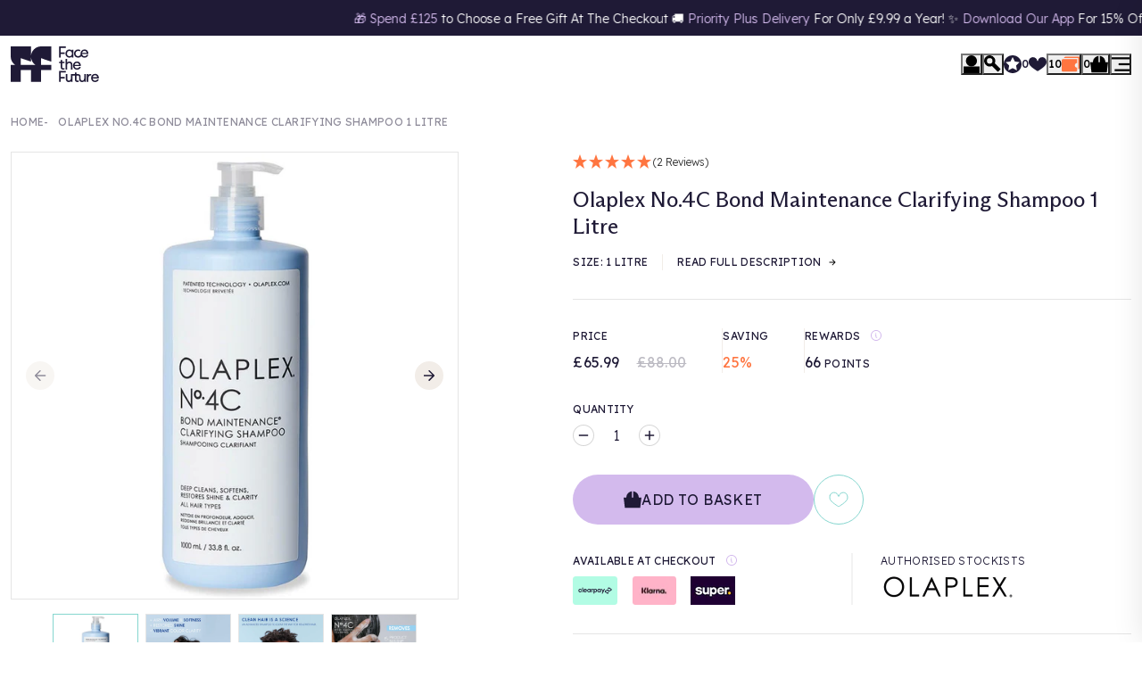

--- FILE ---
content_type: text/html; charset=utf-8
request_url: https://api.reviews.co.uk/json-ld/product/richsnippet?sku=PCOD90174E%3B43035800043682&store=face-the-future&url=https://www.facethefuture.co.uk/products/olaplex-no-4c-bond-maintenance-clarifying-shampoo-1-litre&data=true
body_size: 169
content:
{
	"@context" : "http://schema.org",
	"@type" : "Product"

  		 ,"aggregateRating": {
      "@type" : "AggregateRating",
      "bestRating": "5",
		  "ratingValue" : "5.0000",
		  "reviewCount" : "2",
		  "worstRating" : 1
	},
	"review": [
				{
			"@type":"Review",
			"author": {
				"@type": "Person",
				"name": "Janet M"
			},
			"datePublished" : "2024-10-05",
			"description" : "Have used 4c before and love this shampoo. Make&#039;s my hair feel so clean and all good ingredients.",
			"reviewRating": {
				"@type": "Rating",
				"bestRating" : "5",
				"ratingValue" : "5",
				"worstRating" : "1"
			},
			"reviewBody": "Have used 4c before and love this shampoo. Make&#039;s my hair feel so clean and all good ingredients."
		}
				,
						{
			"@type":"Review",
			"author": {
				"@type": "Person",
				"name": "Elain B"
			},
			"datePublished" : "2024-04-21",
			"description" : "Fantastic shampoo to remove buildup of styling products and also for use after swimming to remove chlorine. Complements the other products in the Olaplex range and more economical than the smaller bottles. ",
			"reviewRating": {
				"@type": "Rating",
				"bestRating" : "5",
				"ratingValue" : "5",
				"worstRating" : "1"
			},
			"reviewBody": "Fantastic shampoo to remove buildup of styling products and also for use after swimming to remove chlorine. Complements the other products in the Olaplex range and more economical than the smaller bottles. "
		}
					]
    		
		    ,"name" : "Olaplex No.4C Bond Maintenance Clarifying Shampoo 1 Litre",
		"image" : "",
				"sku" : "PCOD90174E"
		    
}


--- FILE ---
content_type: text/css
request_url: https://www.facethefuture.co.uk/cdn/shop/t/469/assets/section-product.css?v=3195221335463023661769593049
body_size: 2961
content:
.section-product{margin-bottom:2.5rem}.section-product .paTracker-widget-slot,.section-product .ftf-paTracker-widget-slot{height:-webkit-fit-content!important;height:fit-content!important}.section-product .breadcrumb{margin:1.5rem 0}.section-product .breadcrumb ol{list-style:none;padding:0;margin:0;display:flex;gap:.75rem}.section-product .breadcrumb ol li:not(:first-child) a,.section-product .breadcrumb ol li:not(:first-child) span{position:relative;padding-left:1rem}.section-product .breadcrumb ol li:not(:first-child) a:before,.section-product .breadcrumb ol li:not(:first-child) span:before{content:"-";position:absolute;left:0}.section-product .breadcrumb a,.section-product .breadcrumb span{font-size:.75rem;font-family:var(--font-family-base);font-weight:400;letter-spacing:.025em;text-transform:uppercase;color:var(--colour-tertiary);text-decoration:none;display:block;opacity:.5;transition:opacity var(--transition-duration) var(--transition-timing)}.section-product .breadcrumb a:hover,.section-product .breadcrumb a:focus{opacity:1}.section-product .breadcrumb span{cursor:default}.section-product .break{margin:2rem 0}.section-product .break.extra{margin-top:2rem;margin-bottom:2rem}.section-product .top-heading-details{display:flex;justify-content:space-between;align-items:center}.section-product .top-heading-details .ruk_rating_snippet{text-decoration:none}.section-product .top-heading-details .ruk_rating_snippet[data-done]{margin-bottom:.875rem}.section-product .top-heading-details #smt-match-holder{font-size:.875rem;background-color:var(--colour-primary);display:flex;justify-content:center;align-items:center;padding:.25rem .5rem;border-radius:.5rem;font-weight:700}.section-product .top-heading-details #smt-match-holder.smt-no-match{display:none}.section-product .top-heading-details #smt-match-holder .smt-match-bar-label{color:var(--colour-quinary)}.section-product .top-heading-details #smt-match-holder .smt-match-bar-label .smt-match-label-descr{color:var(--colour-text-base)}.section-product .top-heading-details #smt-match-holder.smt-has-match{margin-bottom:.875rem}.section-product .sub-headings{display:flex;align-items:center}.section-product .sub-headings p{margin:0}.section-product .sub-headings p,.section-product .sub-headings a{font-size:.75rem;font-family:var(--font-family-base);letter-spacing:.025em;text-transform:uppercase;text-decoration:none;font-weight:400;display:flex;align-items:center;padding:0 1rem;border-right:1px solid var(--colour-primary)}.section-product .sub-headings p:last-child,.section-product .sub-headings a:last-child{padding-right:0;border:none}.section-product .sub-headings p:first-child,.section-product .sub-headings a:first-child{padding-left:0}.section-product .sub-headings a:hover,.section-product .sub-headings a:focus{text-decoration:underline}.section-product .sub-headings svg{margin-left:.5rem;width:.5rem;height:.5rem}.section-product .wrapper-main{display:grid;grid-template-columns:100%;gap:1rem;margin-bottom:2rem;position:relative}.section-product .details .heading{position:relative}.section-product .details .heading h1{margin-bottom:1rem}.section-product .details.ctp .rc-container-wrapper{display:none!important}.section-product .details .swym-button-bar:empty{display:none}.section-product .details .no-stock-tag{font-size:.75rem;font-family:var(--font-family-base);font-weight:400;letter-spacing:.025em;text-transform:uppercase;background-color:var(--colour-tertiary);color:var(--colour-white);display:inline;border-radius:.5rem;padding:.5rem 1rem;display:inline-block;margin-top:1.5rem}.section-product .details .no-stock-tag.coming-soon{background-color:var(--colour-bg-soon-tag);color:var(--colour-text-soon-tag)}.section-product .details .description p{font-size:.875rem}.section-product .details .stock-availability p{font-size:.875rem;font-family:var(--font-family-base);font-weight:400;letter-spacing:.025em;text-transform:uppercase}.section-product .details .stock-availability strong{color:var(--colour-quinary)}.section-product .details .pricing{display:flex;align-items:baseline;gap:.5rem;margin-bottom:1rem}.section-product .details .pricing .current{font-size:2.25rem;font-family:var(--font-family-heading);line-height:1;text-transform:uppercase;font-weight:700}.section-product .details .pricing .was{color:var(--colour-grey-alt);text-decoration:line-through;font-size:.75rem;font-family:var(--font-family-base);font-weight:400;letter-spacing:.025em;text-transform:uppercase}.section-product .details .pricing .discount{color:var(--colour-quaternary);font-size:.875rem;font-weight:400}.section-product .details .info-panel{--gap-space: 1.5rem;display:flex;gap:var(--gap-space)}.section-product .details .info-panel .panel{font-size:.75rem;font-family:var(--font-family-base);font-weight:400;letter-spacing:.025em;text-transform:uppercase}.section-product .details .info-panel .panel:not(:last-child){padding-right:var(--gap-space);border-right:1px solid var(--colour-primary)}.section-product .details .info-panel .panel p{margin-bottom:.5rem}.section-product .details .info-panel .panel span{font-weight:400}.section-product .details .info-panel .panel .points-value,.section-product .details .info-panel .panel .current,.section-product .details .info-panel .panel .was,.section-product .details .info-panel .panel .saving{font-size:1rem}.section-product .details .info-panel .panel .current{margin-right:1rem}.section-product .details .info-panel .panel .was{text-decoration:line-through;opacity:.3}.section-product .details .info-panel .panel .saving{color:var(--colour-quinary)}.section-product .details .form-options{display:flex;flex-wrap:wrap;margin-top:2rem}.section-product .details .form-options .option{margin:0}.section-product .details .form-options select{width:auto}.section-product .details .form-options .option,.section-product .details .form-options .qty{width:auto;margin-right:2rem}@supports (gap: 2rem){.section-product .details .form-options{gap:2rem}.section-product .details .form-options .option,.section-product .details .form-options .qty{margin-right:0}}.section-product .details .form-options .qty{display:flex;flex-direction:column}.section-product .details .brand-promotion{display:inline-flex;gap:1rem;padding:.5rem .75rem;margin-top:1.5rem;background-color:var(--colour-quinary);color:var(--colour-white)}.section-product .details .brand-promotion svg{height:1rem;width:1rem;fill:var(--colour-white);flex-shrink:0}.section-product .details .brand-promotion p{font-size:.75rem;font-family:var(--font-family-base);letter-spacing:.025em;text-transform:uppercase;font-weight:400;padding-bottom:2px;margin:0}.section-product .details .brand-promotion p strong{font-weight:400}.section-product .details .brand-promotion p a:hover,.section-product .details .brand-promotion p a:focus{color:var(--colour-tertiary)}.section-product .details .rc_popup_label_wrapper{margin-left:0}.section-product .details .actions{display:flex;margin:2rem 0;gap:1.5rem}.section-product .details .actions.sca-fg-form-thumbnail-product-page{flex-wrap:wrap}.section-product .details .actions.sca-fg-form-thumbnail-product-page [data-product-submit-button]{order:1}.section-product .details .actions.sca-fg-form-thumbnail-product-page #esc-oos-form{order:4;width:100%}.section-product .details .actions.sca-fg-form-thumbnail-product-page #esc-oos-form:empty{display:none}.section-product .details .actions.sca-fg-form-thumbnail-product-page #sca-gift-thumbnail{order:3;width:100%}.section-product .details .actions.sca-fg-form-thumbnail-product-page #sca-gift-thumbnail .fg-gift-thumbnail-container{width:-webkit-fit-content;width:fit-content;border:1px solid var(--colour-quaternary);border-radius:1rem;padding:1rem;display:flex;gap:1.5rem;flex-wrap:wrap}.section-product .details .actions.sca-fg-form-thumbnail-product-page #sca-gift-thumbnail .fg-gift-thumbnail-container *{margin:0;padding:0}.section-product .details .actions.sca-fg-form-thumbnail-product-page #sca-gift-thumbnail .fg-gift-thumbnail-offer{display:flex;flex-direction:column;gap:.5rem}.section-product .details .actions.sca-fg-form-thumbnail-product-page #sca-gift-thumbnail .fg-gift-thumbnail-offer-slider{background-color:transparent}.section-product .details .actions.sca-fg-form-thumbnail-product-page #sca-gift-thumbnail .fg-gift-thumbnail-offer-footer-quantity,.section-product .details .actions.sca-fg-form-thumbnail-product-page #sca-gift-thumbnail .fg-gift-thumbnail-offer-title{color:var(--colour-tertiary)}.section-product .details .actions.sca-fg-form-thumbnail-product-page #sca-gift-thumbnail .fg-gift-thumbnail-offer-time{background-color:transparent;border:1px solid var(--colour-quaternary);border-radius:.5rem;padding:.125rem .25rem .125rem .675rem;margin-bottom:.5rem}.section-product .details .actions.sca-fg-form-thumbnail-product-page #sca-gift-thumbnail .fg-gift-thumbnail-offer-time,.section-product .details .actions.sca-fg-form-thumbnail-product-page #sca-gift-thumbnail .fg-gift-thumbnail-offer-time *{color:var(--colour-tertiary)}.section-product .details .actions.sca-fg-form-thumbnail-product-page #sca-gift-thumbnail .fg-gift-thumbnail-offer-time .fg-gift-thumbnail-time-element{background-color:transparent;width:auto;padding:0 .125rem!important}.section-product .details .actions.sca-fg-form-thumbnail-product-page #sca-gift-thumbnail .fg-gift-thumbnail-offer-time .fg-gift-time-extra{font-size:.75rem}.section-product .details .actions.call-to-purchase{display:flex;align-items:center}.section-product .details .actions.call-to-purchase:not(:has(#esc-oos-form-app)) p{margin-bottom:0!important}.section-product .details .actions .c-btn{display:flex;justify-content:center;gap:1rem;padding:0 3.5rem;height:3.5rem;border-radius:1.75rem;font-size:1rem}.section-product .details .actions .c-btn span{white-space:nowrap}.section-product .details .actions .c-btn svg{height:1.25rem;width:1.25rem;fill:currentColor}.section-product .details .actions .c-btn.wishlist{width:3.5rem;padding:0;margin:0;align-items:center;background-color:var(--colour-white);border:1px solid var(--colour-quaternary);transition:all var(--transition-duration) var(--transition-timing) 0s;flex-shrink:0}.section-product .details .actions .c-btn.wishlist:after{display:none}.section-product .details .actions .c-btn.wishlist svg{height:1.25rem;width:1.25rem;stroke:var(--colour-quaternary);stroke-width:5%;fill:none;overflow:visible;transition:all var(--transition-duration) var(--transition-timing) 0s}.section-product .details .actions .c-btn.wishlist:hover,.section-product .details .actions .c-btn.wishlist:focus{background-color:var(--colour-quaternary)}.section-product .details .actions .c-btn.wishlist:hover svg,.section-product .details .actions .c-btn.wishlist:focus svg{stroke:var(--colour-white)}.section-product .details .actions .c-btn.wishlist.swym-added{background-color:var(--colour-quaternary)}.section-product .details .actions .c-btn.wishlist.swym-added svg{fill:var(--colour-white)}.section-product .details .actions #esc-oos-form-app,.section-product .details .actions .call-to-purchase{margin-right:1.5rem}.section-product .details .pre-order-text{padding:.5rem .75rem;border:1px solid var(--colour-quinary);margin-bottom:1.5rem;border-radius:.5rem;font-size:.875rem;display:flex;flex-direction:column;width:-webkit-fit-content;width:fit-content;max-width:28rem}.section-product .details .pre-order-text>strong{font-weight:400;color:var(--colour-quinary)}.section-product .details .pre-order-text p:last-of-type{margin:0}.section-product .section-promotion-banner img{border-radius:1rem}.section-product .expert-review{margin-bottom:1.25rem}.section-product .expert-review .header{display:flex;position:relative;margin-bottom:2rem}.section-product .expert-review .header p{grid-row:1;display:flex;align-items:flex-end}.section-product .expert-review p:last-of-type{margin:0}.section-product .expert-review ul{list-style:none;padding:0;margin:0 0 2rem;display:flex;flex-direction:column;gap:1rem}.section-product .expert-review ul li{background-image:url("data:image/svg+xml,%3C%3Fxml version='1.0' encoding='utf-8'%3F%3E%3C!-- Generator: Adobe Illustrator 26.4.1, SVG Export Plug-In . SVG Version: 6.00 Build 0) --%3E%3Csvg version='1.1' id='Layer_1' xmlns='http://www.w3.org/2000/svg' xmlns:xlink='http://www.w3.org/1999/xlink' x='0px' y='0px' viewBox='0 0 400 400' style='enable-background:new 0 0 400 400;' xml:space='preserve'%3E%3Cstyle type='text/css'%3E .st0%7Bfill:%23D3BAED;%7D%0A%3C/style%3E%3Cpath class='st0' d='M385,115.4V54.2L137.4,262.3L15,160v59.6c0,19.1,8.5,37.2,23.1,49.5l99.3,82.9l225.7-189.6 C377,150.7,385,133.5,385,115.4z'/%3E%3C/svg%3E%0A");background-repeat:no-repeat;background-size:1.25rem;padding-left:2rem;font-size:.875rem}.section-product .support{background-color:var(--colour-white);display:grid;align-self:flex-start;grid-template-columns:4rem 1fr;grid-template-rows:auto auto;gap:.5rem 1.5rem}.section-product .support .text,.section-product .support .opening-times{display:flex;grid-column:2;font-size:.875rem}.section-product .support .text svg,.section-product .support .opening-times svg{height:1rem;width:1rem;flex-shrink:0;margin-top:.25rem;margin-right:1rem;fill:var(--colour-secondary)}.section-product .support .text p,.section-product .support .opening-times p{margin:0}.section-product .support .image{grid-column:1;grid-row:1/span 2;position:relative}.section-product .support .image img{display:block;height:4rem;width:4rem;border-radius:100%;object-fit:cover}.section-product .height-capped{max-height:230px;overflow:hidden;-webkit-mask-image:linear-gradient(to bottom,black 80%,transparent 100%);mask-image:linear-gradient(to bottom,black 50%,transparent 100%)}.section-product .read-more{font-size:.75rem;margin:1.25rem 0;padding:0 1.25rem;height:2rem}.section-product #esc-out-of-stock-inputs{padding:1rem!important;margin:0;border-radius:1rem;border:0!important;line-height:normal!important;color:var(--colour-text-base)!important;background-color:var(--colour-bg-alt)}.section-product #esc-out-of-stock-inputs .esc-out-of-stock-title{font-size:.75rem;font-family:var(--font-family-base);letter-spacing:.025em;text-transform:uppercase;text-align:left!important;margin-bottom:1rem!important;font-weight:400}.section-product #esc-out-of-stock-inputs .esc-out-of-stock-subtitle{font-size:.875rem}.section-product #esc-out-of-stock-inputs .esc-email-container{position:relative;margin:1rem 0 0!important}.section-product #esc-out-of-stock-inputs .esc-email-input{border:1px solid var(--colour-tertiary)!important;padding:.5rem 1rem!important;border-radius:1.25rem!important;width:calc(100% - 5rem)!important;margin:0!important;height:3.5rem!important;border-radius:1.75rem!important}.section-product #esc-out-of-stock-inputs .esc-email-input:-ms-input-placeholder{font-size:.875rem}.section-product #esc-out-of-stock-inputs .esc-email-input::placeholder{font-size:.875rem}.section-product #esc-out-of-stock-inputs .esc-btn{border:1px solid var(--colour-tertiary)!important;position:absolute;right:0;top:0;width:8rem!important;padding:0 1.25rem .125rem!important;border-radius:1.75rem!important;height:3.5rem;color:var(--colour-tertiary);font-size:.875rem;font-family:var(--font-family-base);letter-spacing:.025em;text-transform:uppercase;font-weight:400}.section-product #esc-out-of-stock-inputs .esc-notification{margin:0!important;padding:0!important}.section-product #esc-out-of-stock-inputs .esc-notification.esc-error{margin-top:1rem!important;color:var(--colour-quinary-main)!important}.section-product .s-product__form .rc_widget select{color:inherit;background:transparent;border:0;border-radius:0;-webkit-appearance:none;appearance:none;font-size:.875rem;font-family:var(--font-family-base);font-weight:400;letter-spacing:.025em;text-transform:uppercase;background:var(--colour-white) url(/cdn/shop/files/icon-chevron-down.svg?v=1598275159) no-repeat center right;background-size:.75rem;padding-right:1.5rem;border-radius:1.25rem;padding-left:1rem;background-position:center right .75rem;height:2.5rem}.section-product .s-product__form .rc_widget select:focus{outline:none}.section-product .s-product__form .rc_widget select:hover{outline:none}.section-product .s-product__form .rc_widget select:disabled{opacity:.5;pointer-events:none;cursor:default}.section-product #ingredients-group h2{font-size:.75rem;font-family:var(--font-family-base);letter-spacing:.025em;text-transform:uppercase;font-weight:400}.section-product #ingredients-group .skinmatchapp-explainer{margin-bottom:1.5rem}.section-product #ingredients-group .smt-inci-has-info .smt-inci-name{border-bottom-color:var(--colour-quaternary)}.section-product #ingredients-group .smt-incilabels-holder ul{list-style:none;padding:0;display:grid;grid-template-columns:1fr 1fr;grid-template-rows:auto;gap:1rem}.section-product #ingredients-group .smt-incilabels-holder ul li{padding-left:2rem;background-size:1.25rem;background-repeat:no-repeat;background-image:url("data:image/svg+xml,%3C%3Fxml version='1.0' encoding='utf-8'%3F%3E%3C!-- Generator: Adobe Illustrator 26.4.1, SVG Export Plug-In . SVG Version: 6.00 Build 0) --%3E%3Csvg version='1.1' id='Layer_1' xmlns='http://www.w3.org/2000/svg' xmlns:xlink='http://www.w3.org/1999/xlink' x='0px' y='0px' viewBox='0 0 400 400' style='enable-background:new 0 0 400 400;' xml:space='preserve'%3E%3Cstyle type='text/css'%3E .st0%7Bfill:%23D3BAED;%7D%0A%3C/style%3E%3Cpath class='st0' d='M385,115.4V54.2L137.4,262.3L15,160v59.6c0,19.1,8.5,37.2,23.1,49.5l99.3,82.9l225.7-189.6 C377,150.7,385,133.5,385,115.4z'/%3E%3C/svg%3E%0A");font-size:.875rem}.section-product #ingredients-group .labels>div{display:flex;flex-wrap:wrap;gap:1rem}.section-product .c-delivery-timings{display:flex;align-items:center;margin-bottom:2rem}.section-product .c-delivery-timings svg{height:1.5rem;width:2rem;margin-right:1rem}.section-product .c-delivery-timings p{font-size:14px;margin-bottom:0}.section-product .payment-and-stockist{margin-bottom:2rem}.section-product .payment-and-stockist.has-stockist{position:relative;gap:1.5rem;display:grid;grid-template-columns:1fr 1fr}.section-product .payment-and-stockist.has-stockist:after{content:"";display:block;position:absolute;background-color:var(--colour-grey);height:100%;width:1px;top:0%;left:50%;transform:translate(-50%)}.section-product .payment-and-stockist.has-stockist .stockist{display:flex;flex-direction:column;gap:.5rem}.section-product .payment-and-stockist.has-stockist .stockist span{display:block;font-size:.75rem;font-family:var(--font-family-base);font-weight:300;letter-spacing:.025em;text-transform:uppercase}.section-product .payment-and-stockist.has-stockist .stockist .brand-logo{display:block;width:-webkit-fit-content;width:fit-content}.section-product .c-flex-payment-options p{font-size:.75rem;font-family:var(--font-family-base);font-weight:400;letter-spacing:.025em;text-transform:uppercase;margin-bottom:.5rem}.section-product .c-flex-payment-options .option-icons{display:flex}.section-product .c-flex-payment-options .option-icons svg,.section-product .c-flex-payment-options .option-icons img,.section-product .c-flex-payment-options .option-icons a{height:2rem;width:50px}.section-product .c-flex-payment-options .option-icons svg:not(:last-child),.section-product .c-flex-payment-options .option-icons img:not(:last-child),.section-product .c-flex-payment-options .option-icons a:not(:last-child){margin-right:1rem}.section-product .c-product-tags h3{font-size:.875rem;font-family:var(--font-family-base);letter-spacing:.025em;text-transform:uppercase;font-weight:400;margin-bottom:1rem}.section-product .c-product-tags .featured-tags{display:flex}@supports (display: grid){.section-product .c-product-tags .featured-tags{display:grid;grid-template-columns:1fr 1fr 1fr;gap:1rem}}.section-product .c-product-tags .featured-tags .tag{padding-left:2rem;background-size:1.25rem;background-repeat:no-repeat;background-image:url("data:image/svg+xml,%3C%3Fxml version='1.0' encoding='utf-8'%3F%3E%3C!-- Generator: Adobe Illustrator 26.4.1, SVG Export Plug-In . SVG Version: 6.00 Build 0) --%3E%3Csvg version='1.1' id='Layer_1' xmlns='http://www.w3.org/2000/svg' xmlns:xlink='http://www.w3.org/1999/xlink' x='0px' y='0px' viewBox='0 0 400 400' style='enable-background:new 0 0 400 400;' xml:space='preserve'%3E%3Cstyle type='text/css'%3E .st0%7Bfill:%23D3BAED;%7D%0A%3C/style%3E%3Cpath class='st0' d='M385,115.4V54.2L137.4,262.3L15,160v59.6c0,19.1,8.5,37.2,23.1,49.5l99.3,82.9l225.7-189.6 C377,150.7,385,133.5,385,115.4z'/%3E%3C/svg%3E%0A");font-size:.875rem}.section-product .product-information{margin-top:2rem;scroll-margin-top:10rem}.section-product .product-information .read-more{margin-bottom:1.25rem}.section-product .product-information p{font-size:.875rem}.section-product .snippet-article-item{position:relative}.section-product .snippet-article-item .image img{height:auto}.section-product .snippet-article-item .inner-content{display:flex;flex-direction:column;gap:.5rem}.section-product .snippet-article-item .inner-content .heading{color:var(--colour-text-base);text-decoration:none;transition:color var(--transition-duration) var(--transition-timing)}.section-product .snippet-article-item .inner-content .heading:hover,.section-product .snippet-article-item .inner-content .heading:focus{color:var(--colour-quinary)}.section-product .snippet-article-item .inner-content p{font-size:.875rem;margin-bottom:0}.section-product .snippet-article-item .inner-content time{font-size:.75rem;font-family:var(--font-family-base);font-weight:400;letter-spacing:.025em;text-transform:uppercase;color:var(--colour-quaternary)}.section-product .snippet-article-item .inner-content span.read-time{font-size:.75rem;font-family:var(--font-family-base);font-weight:400;letter-spacing:.025em;text-transform:uppercase;color:var(--colour-tertiary)}@media (min-width: 768px){.section-product .wrapper-main{grid-template-columns:40% 1fr;grid-template-rows:auto 1fr;gap:2rem 5rem}.section-product .media{grid-column:1}.section-product .details{grid-column:2;grid-row:1}.section-product .details .pricing .was{font-size:.875rem}.section-product .details .pricing .discount .off-wording{display:none}.section-product .details .brand-promotion{align-items:center;border-radius:.5rem;padding:.75rem 1.5rem}.section-product .snippet-article-item{display:flex;flex-direction:row;gap:1rem}.section-product .snippet-article-item .image{height:7rem;width:7rem;flex-shrink:0}}@media (min-width: 1024px){.section-product{margin-bottom:5rem}.section-product .wrapper-main{gap:1rem 8rem;margin-bottom:4rem}.section-product .details .info-panel{--gap-space: 2.5rem}.section-product #esc-out-of-stock-inputs{padding:1.5rem!important}.section-product .payment-and-stockist.has-stockist{gap:4rem}}@media (min-width: 1360px){.section-product #ingredients-group .smt-incilabels-holder ul{grid-template-columns:repeat(3,1fr)}}@media (max-width: 1023.98px){.section-product .wrapper-main{gap:2rem}.section-product .details .brand-promotion svg{display:none}}@media (max-width: 767.98px){.section-product .breadcrumb span,.section-product .break{display:none}.section-product .details .heading{margin-bottom:1.5rem}.section-product .details .pricing .discount .saving-wording{display:none}.section-product .details .brand-promotion{margin-bottom:1.5rem}.section-product .details .actions.no-mobile-cta:not(.call-to-purchase){position:relative}.section-product .details .actions .c-btn{padding:0 2rem}.section-product .support{gap:1rem .75rem}.section-product .c-product-tags .featured-tags{max-height:100px;grid-template-columns:1fr 1fr;grid-template-rows:auto;overflow:hidden}}@media (max-width: 575.98px){.section-product .details .info-panel .tooltip-right .message{left:0;right:auto}.section-product .details .actions:not(.no-mobile-cta){position:sticky;bottom:0;border-radius:1.5rem;z-index:10;font-size:.875rem;padding:1rem 1rem 1rem 0;margin:0}.section-product .c-delivery-timings{margin-top:2rem}}
/*# sourceMappingURL=/cdn/shop/t/469/assets/section-product.css.map?v=3195221335463023661769593049 */


--- FILE ---
content_type: text/css
request_url: https://www.facethefuture.co.uk/cdn/shop/t/469/assets/section-footer.css?v=95983475574935309951763389589
body_size: 298
content:
.section-footer{display:block;background-color:var(--colour-bg-alt);padding:2.5rem 0;font-size:.875rem}.section-footer .heading{font-size:1.25rem;font-weight:300;margin-bottom:1rem;font-family:var(--font-family-heading)}.section-footer .wrapper{display:grid;grid-template-columns:100%;gap:2rem}.section-footer .contact dl{display:flex;flex-direction:column;margin:0}.section-footer .contact dl dt{font-size:.75rem;font-family:var(--font-family-base);font-weight:400;letter-spacing:.025em;text-transform:uppercase;color:var(--colour-tertiary);margin-bottom:.5rem}.section-footer .contact dl dt:not(:first-of-type){margin-top:1.5rem}.section-footer .contact dl dd{margin:0}.section-footer .contact dl dd a{text-decoration:none;color:var(--colour-quinary);transition:color var(--transition-duration) var(--transition-timing);font-weight:300}.section-footer .contact dl dd a:hover,.section-footer .contact dl dd a:focus{color:var(--colour-tertiary)}.section-footer .contact dl dd p:last-of-type{margin:0}.section-footer .contact dl dd p a{text-decoration:underline}.section-footer .contact dl dd p a:hover,.section-footer .contact dl dd p a:focus{color:var(--colour-text-link-hover)}.section-footer .contact dl dd.telephone,.section-footer .contact dl dd.email,.section-footer .contact dl dd.address{font-weight:500}.section-footer .newsletter .form-input{background-color:var(--colour-white)}.section-footer .menus ul{list-style:none;padding:0;margin:0;display:flex;flex-direction:column;gap:.5rem}.section-footer .menus ul li a{text-decoration:none;color:var(--colour-text-base);transition:color var(--transition-duration) var(--transition-timing)}.section-footer .menus ul li:hover a,.section-footer .menus ul li:focus a{color:var(--colour-quinary)}.section-footer .menu-company button,.section-footer .menu-information button,.section-footer .menu-useful-links button{text-decoration:none;color:inherit;background:transparent;border:0;-webkit-appearance:none;appearance:none;position:relative;padding:0;margin:0;height:3rem;width:100%;text-align:left}.section-footer .menu-company button:focus,.section-footer .menu-information button:focus,.section-footer .menu-useful-links button:focus{outline:none}.section-footer .menu-company button:hover,.section-footer .menu-information button:hover,.section-footer .menu-useful-links button:hover{text-decoration:none;outline:none}.section-footer .menu-company button:disabled,.section-footer .menu-information button:disabled,.section-footer .menu-useful-links button:disabled{opacity:.5;pointer-events:none}.section-footer .menu-company button svg,.section-footer .menu-information button svg,.section-footer .menu-useful-links button svg{position:absolute;top:50%;right:0;transform:translateY(-50%);opacity:1;transition:opacity var(--transition-duration) var(--transition-timing);height:1rem;width:1rem}.section-footer .menu-company.is-active svg.plus,.section-footer .menu-information.is-active svg.plus,.section-footer .menu-useful-links.is-active svg.plus{opacity:0}.section-footer .menu-company.is-active nav,.section-footer .menu-information.is-active nav,.section-footer .menu-useful-links.is-active nav{display:block}.section-footer .social ul{list-style:none;padding:0;margin:0;display:flex;gap:1rem}.section-footer .social svg{height:1.5rem;width:1.5rem;fill:var(--colour-secondary)}.section-footer .payments ul{list-style:none;padding:0;margin:0;display:flex;flex-wrap:wrap;gap:1rem}.section-footer .badges{display:flex;flex-wrap:wrap;align-items:center;gap:1rem}.section-footer .badges svg{height:2rem;width:2rem}.section-footer .badges img{height:auto;width:auto;max-width:7rem;object-fit:contain;mix-blend-mode:darken}.section-footer .badges .apps{display:flex;gap:1rem;align-items:center}.section-footer .badges .apps a{display:none}.section-footer .badges .apps a img{height:2.5rem}.section-footer .badges .apps a.is-visible{display:inline-flex}.section-footer .copyright p:last-of-type{margin-bottom:0}.section-footer hr{background-color:var(--colour-white);opacity:1;height:1px}@media (min-width: 768px){.section-footer{padding:4rem 0}.section-footer .wrapper{grid-template-columns:repeat(12,minmax(0,1fr))}.section-footer .contact{grid-column:1/span 6;grid-row:1}.section-footer .newsletter{grid-column:7/span 6;grid-row:1}.section-footer .menus{grid-column:1/span 12;grid-row:3;display:grid;grid-auto-flow:column;gap:2rem}.section-footer .menu-company button,.section-footer .menu-information button,.section-footer .menu-useful-links button{display:none}.section-footer .social{grid-column:1/span 6;grid-row:4}.section-footer .payments{grid-column:6/span 7;grid-row:4}.section-footer .badges{grid-column:1/span 12;grid-row:6}.section-footer .copyright{grid-column:1/span 12}.section-footer hr.primary{grid-column:1/span 12;grid-row:2}.section-footer hr.secondary{grid-row:5}}@media (min-width: 1360px){.section-footer .contact{grid-column:1/span 3}.section-footer .newsletter{grid-column:10/span 3}.section-footer .menus{grid-column:4/span 6;grid-row:1}.section-footer .social{grid-column:1/span 3;grid-row:3}.section-footer .payments{grid-column:4/span 4;grid-row:3}.section-footer .badges{justify-content:flex-end;grid-column:8/span 5;grid-row:3;gap:2rem}}@media (max-width: 767.98px){.section-footer .menus ul{padding-bottom:1rem}.section-footer .menu-company,.section-footer .menu-information,.section-footer .menu-useful-links{border-bottom:1px solid var(--colour-white)}.section-footer .menu-company p.heading,.section-footer .menu-information p.heading,.section-footer .menu-useful-links p.heading{display:none}.section-footer .menu-company nav,.section-footer .menu-information nav,.section-footer .menu-useful-links nav{display:none}.section-footer hr.primary{display:none}}
/*# sourceMappingURL=/cdn/shop/t/469/assets/section-footer.css.map?v=95983475574935309951763389589 */


--- FILE ---
content_type: application/x-javascript; charset=utf-8
request_url: https://inciexplainer.skinmatchapp.com/?id=60c3762e4442a&ean=850018802710&lang=en
body_size: 10736
content:
var smtHolder = document.getElementById("smt-inci-850018802710");
	var smtHolders_byDataAttr = document.querySelectorAll("[data-smt-inci='850018802710']");
	if(smtHolder !== null || smtHolders_byDataAttr !== null) {
				var style = document.createElement('style');
			style.innerHTML = 'html { --smt-sidebar-padding: 2em; --smt-sidebar-max-width: 450px; } .smt-temp-hide { opacity:0 !important; visibility: none !important; pointer-events: none !important;} .smt-inci *{box-sizing:border-box}.smt-inci{display:inline}.smt-inci-name{display:inline;line-height:140%;letter-spacing:0;opacity:.75}.smt-inci-has-info .smt-inci-name{cursor:pointer;border-bottom:1px dotted #007dff;opacity:1}.smt-inci-has-info.smt-is-active .smt-inci-name {background:rgba(0,41,255,.1)}.smt-inci-info{position:absolute;background:#fff;width:350px;max-width:100%;color:#000;visibility:hidden;opacity:0;pointer-events:none;box-shadow:0 0 1em rgba(0,0,0,.2);border-radius:.4em;transition:opacity .2s ease-in-out;z-index:999}.smt-inci-header{padding: 0 } .smt-inci-small-text { text-transform: none; font-size: 0.7em;line-height: 120%; }.smt-inci-disclaimer { opacity:0.6;font-size:0.8em; line-height: 120%; margin: 1em 0 0 0; } .smt-inci-sidebar h3{margin-top:0;text-transform:uppercase;font-size:1.25em;font-weight:700;margin-bottom:0;color:#000} .smt-inci-sidebar h3 br { display: unset !important; } .smt-inci-sidebar .smt-inci-chemical-name{display:block;font-weight:400;color:#888;font-style:italic;font-family:Georgia,serif;margin-bottom:0;font-size:1em;line-height:120%;letter-spacing:0} .smt-inci-copyright{font-size:11px; color: rgba(0,0,0,0.6); margin-top: 2em } .smt-inci-copyright a{text-decoration:none} .smt-inci-close { cursor: pointer; }  ul.smt-inci-info-list{background:#fafafa;border-top:1px solid #e3e3e3;padding:0;margin:2em calc(var(--smt-sidebar-padding) * -1) 0; } ul.smt-inci-info-list li{border-bottom:1px solid #e3e3e3;padding:.4em var(--smt-sidebar-padding) .4em calc(var(--smt-sidebar-padding) + 2em); font-size:.875em;line-height:130%;color:rgba(0,0,0,.75);list-style-type:none} ul.smt-inci-info-list li::before{content:"";display:block;width:1.25em;height:1.25em;position:absolute;left:var(--smt-sidebar-padding); background-color: transparent !important; top: unset; } ul.smt-inci-info-list li.smt-inci-source::before{background-image:url("data:image/svg+xml,%3Csvg xmlns=\'http://www.w3.org/2000/svg\' viewBox=\'0 0 32 32\'%3E%3Cpath d=\'M 16 3.4375 L 15.21875 4.375 C 15.21875 4.375 13.21875 6.785156 11.1875 9.78125 C 10.171875 11.28125 9.125 12.917969 8.34375 14.5 C 7.5625 16.082031 7 17.597656 7 19 C 7 23.945313 11.054688 28 16 28 C 20.945313 28 25 23.945313 25 19 C 25 17.597656 24.4375 16.082031 23.65625 14.5 C 22.875 12.917969 21.828125 11.28125 20.8125 9.78125 C 18.78125 6.785156 16.78125 4.375 16.78125 4.375 Z M 16 6.65625 C 16.558594 7.347656 17.605469 8.574219 19.1875 10.90625 C 20.171875 12.355469 21.125 13.953125 21.84375 15.40625 C 22.5625 16.859375 23 18.203125 23 19 C 23 22.855469 19.855469 26 16 26 C 12.144531 26 9 22.855469 9 19 C 9 18.203125 9.4375 16.859375 10.15625 15.40625 C 10.875 13.953125 11.828125 12.355469 12.8125 10.90625 C 14.394531 8.574219 15.441406 7.347656 16 6.65625 Z M 11 19 C 11 21.746094 13.253906 24 16 24 L 16 22 C 14.34375 22 13 20.65625 13 19 Z\'/%3E%3C/svg%3E")} ul.smt-inci-info-list li.smt-inci-group::before{background-image:url("data:image/svg+xml,%3Csvg xmlns=\'http://www.w3.org/2000/svg\' viewBox=\'0 0 32 32\'%3E%3Cpath d=\'M 5 5 L 5 27 L 27 27 L 27 5 L 5 5 z M 7 7 L 25 7 L 25 25 L 7 25 L 7 7 z M 10 10 L 10 12 L 18 12 L 18 10 L 10 10 z M 10 15 L 10 17 L 22 17 L 22 15 L 10 15 z M 10 20 L 10 22 L 16 22 L 16 20 L 10 20 z\'/%3E%3C/svg%3E")} ul.smt-inci-info-list li.smt-inci-effect::before{background-image:url("data:image/svg+xml,%3Csvg xmlns=\'http://www.w3.org/2000/svg\' viewBox=\'0 0 32 32\'%3E%3Cpath d=\'M 18.6875 3.2734375 L 17.271484 4.6875 L 18.591797 6.0078125 L 5.5 19.099609 C 3.5 21.099609 3.5 24.5 5.5 26.5 C 6.5 27.5 7.8992188 28 9.1992188 28 C 10.599219 28 11.900391 27.5 12.900391 26.5 L 25.992188 13.408203 L 27.242188 14.65625 L 28.65625 13.242188 L 18.6875 3.2734375 z M 19.992188 7.4082031 L 24.591797 12.007812 L 20.599609 16 L 11.400391 16 L 19.992188 7.4082031 z M 9.4003906 18 L 18.599609 18 L 11.5 25.099609 C 10.2 26.399609 8.2003906 26.399609 6.9003906 25.099609 C 5.6003906 23.799609 5.6003906 21.8 6.9003906 20.5 L 9.4003906 18 z\'/%3E%3C/svg%3E")} ul.smt-inci-info-list li.smt-inci-utility::before{background-image:url("data:image/svg+xml,%3Csvg xmlns=\'http://www.w3.org/2000/svg\' viewBox=\'0 0 32 32\'%3E%3Cpath d=\'M 22.40625 3 C 21.558594 3.039063 20.679688 3.65625 20.28125 4.625 L 20.28125 4.65625 L 20.25 4.65625 C 19.828125 5.777344 19.234375 6.949219 18.5625 8.09375 C 17.738281 8.027344 16.882813 8 16 8 C 12.863281 8 10.019531 8.4375 7.875 9.21875 C 6.804688 9.609375 5.910156 10.089844 5.21875 10.6875 C 4.609375 11.210938 4.167969 11.902344 4.0625 12.6875 C 4.03125 12.769531 4.011719 12.851563 4 12.9375 C 3.996094 12.988281 3.996094 13.042969 4 13.09375 C 4 13.378906 4 13.753906 4.03125 14.21875 C 4.035156 14.25 4.027344 14.28125 4.03125 14.3125 C 4.046875 14.539063 4.09375 14.769531 4.125 15.03125 C 4.15625 15.277344 4.179688 15.515625 4.21875 15.75 C 4.425781 17.101563 4.832031 18.707031 5.65625 20.28125 C 6.238281 21.394531 7.042969 22.488281 8.125 23.40625 C 8.15625 23.4375 8.277344 23.589844 8.28125 23.59375 C 9.296875 24.609375 11.308594 25.683594 14.53125 25.9375 C 14.675781 25.949219 14.820313 25.960938 14.96875 25.96875 C 15.300781 25.988281 15.640625 26 16 26 C 16.511719 26 17.007813 25.980469 17.46875 25.9375 C 17.542969 25.929688 17.613281 25.914063 17.6875 25.90625 C 18.007813 25.871094 18.300781 25.832031 18.59375 25.78125 C 18.644531 25.773438 18.699219 25.757813 18.75 25.75 C 18.804688 25.738281 18.851563 25.730469 18.90625 25.71875 C 19.644531 25.570313 20.308594 25.375 20.9375 25.125 C 21.359375 24.964844 21.695313 24.796875 22.03125 24.625 C 22.191406 24.539063 22.347656 24.464844 22.5 24.375 C 22.9375 24.125 23.296875 23.90625 23.5625 23.71875 C 23.996094 23.410156 25.054688 22.535156 26.09375 20.78125 C 27.007813 19.234375 27.828125 17.03125 27.96875 14.21875 C 28 13.738281 28 13.351563 28 13.0625 C 28 13.042969 28 13.023438 28 13 C 28 12.988281 28 12.980469 28 12.96875 C 28 12.949219 28 12.925781 28 12.90625 C 28 12.875 27.972656 12.84375 27.96875 12.8125 C 27.96875 12.78125 27.96875 12.75 27.96875 12.71875 C 27.851563 11.722656 27.15625 10.914063 26.28125 10.3125 C 25.65625 9.882813 24.890625 9.523438 24.03125 9.21875 C 24.34375 8.835938 24.652344 8.453125 25 8.09375 C 25.03125 8.0625 25.0625 8.03125 25.09375 8 L 25.0625 7.96875 C 25.800781 7.300781 26.128906 6.3125 25.90625 5.53125 C 25.671875 4.710938 25.105469 4.132813 24.53125 3.71875 C 23.960938 3.304688 23.253906 2.960938 22.40625 3 Z M 22.5 5 C 22.664063 4.992188 23.054688 5.109375 23.375 5.34375 C 23.695313 5.574219 23.953125 5.898438 24 6.0625 C 24.046875 6.226563 24.117188 6.234375 23.75 6.53125 L 23.6875 6.5625 L 23.65625 6.59375 C 20.582031 9.734375 18.800781 13.453125 18.28125 15.90625 C 17.550781 15.964844 16.78125 16 16 16 C 15.691406 16 15.394531 15.980469 15.09375 15.96875 C 17.597656 13.503906 20.609375 9.421875 22.125 5.375 C 22.308594 4.929688 22.335938 5.007813 22.5 5 Z M 16 10 C 16.449219 10 16.882813 10.011719 17.3125 10.03125 C 15.5625 12.578125 13.601563 14.769531 12.34375 15.75 C 10.894531 15.550781 9.589844 15.25 8.5625 14.875 C 7.644531 14.539063 6.953125 14.171875 6.53125 13.8125 C 6.109375 13.453125 6 13.179688 6 13 C 6 12.96875 6 12.9375 6 12.90625 C 6.03125 12.730469 6.171875 12.496094 6.53125 12.1875 C 6.953125 11.828125 7.644531 11.460938 8.5625 11.125 C 10.398438 10.457031 13.0625 10 16 10 Z M 22.78125 10.9375 C 23.78125 11.246094 24.613281 11.597656 25.15625 11.96875 C 25.820313 12.425781 26 12.78125 26 13 C 26 13.019531 26 13.042969 26 13.0625 C 25.980469 13.242188 25.847656 13.484375 25.46875 13.8125 C 25.046875 14.171875 24.355469 14.539063 23.4375 14.875 C 22.605469 15.175781 21.585938 15.433594 20.46875 15.625 C 20.867188 14.378906 21.65625 12.667969 22.78125 10.9375 Z M 25.6875 16.0625 C 25.597656 16.519531 25.523438 16.984375 25.375 17.46875 C 25.339844 17.574219 25.316406 17.679688 25.28125 17.78125 C 25.257813 17.855469 25.214844 17.925781 25.1875 18 C 24.933594 18.664063 24.640625 19.25 24.34375 19.75 C 23.46875 21.230469 22.4375 22.070313 22.40625 22.09375 C 21.695313 22.597656 20.535156 23.394531 18.53125 23.78125 C 18.417969 23.800781 18.300781 23.824219 18.1875 23.84375 C 17.542969 23.949219 16.816406 24 16 24 C 15.679688 24 15.386719 23.984375 15.09375 23.96875 C 14.964844 23.960938 14.84375 23.949219 14.71875 23.9375 C 14.265625 23.898438 13.859375 23.851563 13.46875 23.78125 C 13.160156 23.722656 12.875 23.671875 12.59375 23.59375 C 12.402344 23.542969 12.234375 23.492188 12.0625 23.4375 C 11.300781 23.183594 10.632813 22.855469 10.0625 22.46875 C 9.941406 22.378906 9.828125 22.296875 9.75 22.21875 L 9.71875 22.1875 C 9.550781 22.019531 9.328125 21.84375 8.96875 21.4375 C 8.609375 21.03125 8.15625 20.433594 7.71875 19.6875 C 7.226563 18.851563 6.734375 17.808594 6.40625 16.53125 C 6.371094 16.378906 6.339844 16.242188 6.3125 16.09375 C 6.777344 16.359375 7.304688 16.574219 7.875 16.78125 C 10.019531 17.5625 12.863281 18 16 18 C 19.136719 18 21.980469 17.5625 24.125 16.78125 C 24.703125 16.570313 25.21875 16.328125 25.6875 16.0625 Z\'/%3E%3C/svg%3E")} ul.smt-inci-info-list li.smt-inci-function::before{background-image:url("data:image/svg+xml,%3Csvg xmlns=\'http://www.w3.org/2000/svg\' viewBox=\'0 0 32 32\'%3E%3Cpath d=\'M 22.40625 3 C 21.558594 3.039063 20.679688 3.65625 20.28125 4.625 L 20.28125 4.65625 L 20.25 4.65625 C 19.828125 5.777344 19.234375 6.949219 18.5625 8.09375 C 17.738281 8.027344 16.882813 8 16 8 C 12.863281 8 10.019531 8.4375 7.875 9.21875 C 6.804688 9.609375 5.910156 10.089844 5.21875 10.6875 C 4.609375 11.210938 4.167969 11.902344 4.0625 12.6875 C 4.03125 12.769531 4.011719 12.851563 4 12.9375 C 3.996094 12.988281 3.996094 13.042969 4 13.09375 C 4 13.378906 4 13.753906 4.03125 14.21875 C 4.035156 14.25 4.027344 14.28125 4.03125 14.3125 C 4.046875 14.539063 4.09375 14.769531 4.125 15.03125 C 4.15625 15.277344 4.179688 15.515625 4.21875 15.75 C 4.425781 17.101563 4.832031 18.707031 5.65625 20.28125 C 6.238281 21.394531 7.042969 22.488281 8.125 23.40625 C 8.15625 23.4375 8.277344 23.589844 8.28125 23.59375 C 9.296875 24.609375 11.308594 25.683594 14.53125 25.9375 C 14.675781 25.949219 14.820313 25.960938 14.96875 25.96875 C 15.300781 25.988281 15.640625 26 16 26 C 16.511719 26 17.007813 25.980469 17.46875 25.9375 C 17.542969 25.929688 17.613281 25.914063 17.6875 25.90625 C 18.007813 25.871094 18.300781 25.832031 18.59375 25.78125 C 18.644531 25.773438 18.699219 25.757813 18.75 25.75 C 18.804688 25.738281 18.851563 25.730469 18.90625 25.71875 C 19.644531 25.570313 20.308594 25.375 20.9375 25.125 C 21.359375 24.964844 21.695313 24.796875 22.03125 24.625 C 22.191406 24.539063 22.347656 24.464844 22.5 24.375 C 22.9375 24.125 23.296875 23.90625 23.5625 23.71875 C 23.996094 23.410156 25.054688 22.535156 26.09375 20.78125 C 27.007813 19.234375 27.828125 17.03125 27.96875 14.21875 C 28 13.738281 28 13.351563 28 13.0625 C 28 13.042969 28 13.023438 28 13 C 28 12.988281 28 12.980469 28 12.96875 C 28 12.949219 28 12.925781 28 12.90625 C 28 12.875 27.972656 12.84375 27.96875 12.8125 C 27.96875 12.78125 27.96875 12.75 27.96875 12.71875 C 27.851563 11.722656 27.15625 10.914063 26.28125 10.3125 C 25.65625 9.882813 24.890625 9.523438 24.03125 9.21875 C 24.34375 8.835938 24.652344 8.453125 25 8.09375 C 25.03125 8.0625 25.0625 8.03125 25.09375 8 L 25.0625 7.96875 C 25.800781 7.300781 26.128906 6.3125 25.90625 5.53125 C 25.671875 4.710938 25.105469 4.132813 24.53125 3.71875 C 23.960938 3.304688 23.253906 2.960938 22.40625 3 Z M 22.5 5 C 22.664063 4.992188 23.054688 5.109375 23.375 5.34375 C 23.695313 5.574219 23.953125 5.898438 24 6.0625 C 24.046875 6.226563 24.117188 6.234375 23.75 6.53125 L 23.6875 6.5625 L 23.65625 6.59375 C 20.582031 9.734375 18.800781 13.453125 18.28125 15.90625 C 17.550781 15.964844 16.78125 16 16 16 C 15.691406 16 15.394531 15.980469 15.09375 15.96875 C 17.597656 13.503906 20.609375 9.421875 22.125 5.375 C 22.308594 4.929688 22.335938 5.007813 22.5 5 Z M 16 10 C 16.449219 10 16.882813 10.011719 17.3125 10.03125 C 15.5625 12.578125 13.601563 14.769531 12.34375 15.75 C 10.894531 15.550781 9.589844 15.25 8.5625 14.875 C 7.644531 14.539063 6.953125 14.171875 6.53125 13.8125 C 6.109375 13.453125 6 13.179688 6 13 C 6 12.96875 6 12.9375 6 12.90625 C 6.03125 12.730469 6.171875 12.496094 6.53125 12.1875 C 6.953125 11.828125 7.644531 11.460938 8.5625 11.125 C 10.398438 10.457031 13.0625 10 16 10 Z M 22.78125 10.9375 C 23.78125 11.246094 24.613281 11.597656 25.15625 11.96875 C 25.820313 12.425781 26 12.78125 26 13 C 26 13.019531 26 13.042969 26 13.0625 C 25.980469 13.242188 25.847656 13.484375 25.46875 13.8125 C 25.046875 14.171875 24.355469 14.539063 23.4375 14.875 C 22.605469 15.175781 21.585938 15.433594 20.46875 15.625 C 20.867188 14.378906 21.65625 12.667969 22.78125 10.9375 Z M 25.6875 16.0625 C 25.597656 16.519531 25.523438 16.984375 25.375 17.46875 C 25.339844 17.574219 25.316406 17.679688 25.28125 17.78125 C 25.257813 17.855469 25.214844 17.925781 25.1875 18 C 24.933594 18.664063 24.640625 19.25 24.34375 19.75 C 23.46875 21.230469 22.4375 22.070313 22.40625 22.09375 C 21.695313 22.597656 20.535156 23.394531 18.53125 23.78125 C 18.417969 23.800781 18.300781 23.824219 18.1875 23.84375 C 17.542969 23.949219 16.816406 24 16 24 C 15.679688 24 15.386719 23.984375 15.09375 23.96875 C 14.964844 23.960938 14.84375 23.949219 14.71875 23.9375 C 14.265625 23.898438 13.859375 23.851563 13.46875 23.78125 C 13.160156 23.722656 12.875 23.671875 12.59375 23.59375 C 12.402344 23.542969 12.234375 23.492188 12.0625 23.4375 C 11.300781 23.183594 10.632813 22.855469 10.0625 22.46875 C 9.941406 22.378906 9.828125 22.296875 9.75 22.21875 L 9.71875 22.1875 C 9.550781 22.019531 9.328125 21.84375 8.96875 21.4375 C 8.609375 21.03125 8.15625 20.433594 7.71875 19.6875 C 7.226563 18.851563 6.734375 17.808594 6.40625 16.53125 C 6.371094 16.378906 6.339844 16.242188 6.3125 16.09375 C 6.777344 16.359375 7.304688 16.574219 7.875 16.78125 C 10.019531 17.5625 12.863281 18 16 18 C 19.136719 18 21.980469 17.5625 24.125 16.78125 C 24.703125 16.570313 25.21875 16.328125 25.6875 16.0625 Z\'/%3E%3C/svg%3E")} .smt-inci-close { position: absolute; top: calc(var(--smt-sidebar-padding) / 2); right: calc(var(--smt-sidebar-padding) / 2); width: 2em; height: 2em;  background-position: center; background-repeat: no-repeat; background-color:rgba(255,255,255,0.7); backdrop-filter: blur(5px); border-radius: 100%; background-image: url("data:image/svg+xml,%3Csvg xmlns=\'http://www.w3.org/2000/svg\' width=\'24\' height=\'24\' viewBox=\'0 0 24 24\'%3E%3Cpath d=\'M23 20.168l-8.185-8.187 8.185-8.174-2.832-2.807-8.182 8.179-8.176-8.179-2.81 2.81 8.186 8.196-8.186 8.184 2.81 2.81 8.203-8.192 8.18 8.192z\'/%3E%3C/svg%3E"); background-size: 40% auto; } .smt-inci-sidebar { box-sizing: border-box !important; position: fixed; width: var(--smt-sidebar-max-width); max-width: 100%; background: #fff; padding: var(--smt-sidebar-padding); z-index:9999999999; top: 0; right: 0; height: 100%; box-shadow: 0 0 2em rgba(0,0,0,0.1); transform: translateX(100%); pointer-events: none; transition: all 0.3s ease-out; } .smt-inci-sidebar.smt-is-visible { transform: translateX(0); pointer-events: all; overflow-y: auto } .smt-inci-cover-image { background-color: #f8f8f8; width: calc(100% + calc(var(--smt-sidebar-padding) * 2)) !important; max-width: calc(100% + calc(var(--smt-sidebar-padding) * 2)) !important;  height: 6em; object-fit: cover; margin:calc(var(--smt-sidebar-padding) * -1) calc(var(--smt-sidebar-padding) * -1) 2em calc(var(--smt-sidebar-padding) * -1); opacity: 0.3; filter: blur(1px) } .smt-inci-image { width: 8em; height: 8em; border-radius: 100%; background-size: 150% auto; background-position: center !important; border: 2px solid #fff; box-shadow: 0 0 0.5em rgba(0,0,0,0.2); margin-top: -6em; margin-bottom: 2em; position: relative; } .smt-inci-name { appearance: none; -webkit-appearance: none; font-size: 1em; display: inline-block; border: 1px solid #999 !important; background: transparent; border-radius: 99px; padding: 0.2em 0.75em; margin-right: 0.25em; margin-bottom: 0.25em; line-height: 1.4; white-space: nowrap; overflow: hidden !important; max-width: 80% !important; text-overflow: ellipsis; } button.smt-inci-name { appearance: none; -webkit-appearance: none; margin: 0 5px 8px 0; font: inherit; font-weight: 500; } button.smt-inci-has-info { cursor: pointer; } .smt-inci-has-info:hover .smt-inci-name { background: #eee; } button.smt-inci-has-info:hover, button.smt-inci-has-info.smt-is-active { background: #eee; }';
		document.head.appendChild(style);
	
		if(smtHolder !== null) {
			smtHolder.className += " smt-inci-has-loaded";
			smtHolder.innerHTML = "<div class=\"smt-inci-holder\"><button type=\"button\" class=\"smt-inci-name eventlistener-uninitialized smt-inci-name-697b75d1c8445 smt-inci-has-info\" data-inci-info=\"&lt;img class=&quot;smt-inci-cover-image&quot; src=&quot;https://getskinmatch.com/q/assets/css/img/inci-images/2120.jpg&quot; alt=&quot;AQUA&quot; /&gt;&lt;div class=&quot;smt-inci-image&quot; style=&quot;background-image: url(https://getskinmatch.com/q/assets/css/img/inci-images/2120.jpg);&quot;&gt;&lt;/div&gt;&lt;div class=&quot;smt-inci-header smt-inci-has-common-name&quot;&gt;&lt;h3&gt;&lt;span class=&quot;smt-inci-common-name smt-inci-large-text&quot;&gt;Water&lt;/span&gt;&lt;br /&gt;&lt;span class=&quot;smt-inci-full-name  smt-inci-small-text&quot;&gt;AQUA&lt;/span&gt;&lt;/h3&gt;&lt;p class=&quot;smt-inci-disclaimer&quot;&gt;All information below describes only this specific ingredient and its possible effects, utilities and sources. Usage and effect of the ingredient may differ per formulation of each product.&lt;/p&gt;&lt;div class=&quot;smt-inci-close&quot;&gt;&lt;/div&gt;&lt;/div&gt;&lt;ul class=&quot;smt-inci-info-list&quot;&gt;&lt;li class=&quot;smt-inci-source&quot;&gt;Sourced from a naturally occuring source&lt;/li&gt;&lt;li class=&quot;smt-inci-function&quot;&gt;Can have the following uses in cosmetics: Solvent&lt;/li&gt;&lt;li class=&quot;smt-inci-effect&quot;&gt;Can have a moisturizing/hydrating effect on your skin.&lt;/li&gt;&lt;/ul&gt;&lt;div class=&quot;smt-inci-copyright&quot;&gt;&lt;a href=&quot;https://www.skinmatch.com&quot; target=&quot;_blank&quot; rel=&quot;noopener&quot;&gt;powered by Skin Match Technology&lt;/a&gt;&lt;/div&gt;\" >AQUA</button><button type=\"button\" class=\"smt-inci-name eventlistener-uninitialized smt-inci-name-697b75d1c8469 smt-inci-has-info\" data-inci-info=\"&lt;div class=&quot;smt-inci-header&quot;&gt;&lt;h3&gt;&lt;span class=&quot;smt-inci-full-name smt-inci-large-text&quot;&gt;SODIUM LAUROYL METHYL ISETHIONATE&lt;/span&gt;&lt;/h3&gt;&lt;p class=&quot;smt-inci-disclaimer&quot;&gt;All information below describes only this specific ingredient and its possible effects, utilities and sources. Usage and effect of the ingredient may differ per formulation of each product.&lt;/p&gt;&lt;div class=&quot;smt-inci-close&quot;&gt;&lt;/div&gt;&lt;/div&gt;&lt;ul class=&quot;smt-inci-info-list&quot;&gt;&lt;li class=&quot;smt-inci-source&quot;&gt;Can have different sources. (Synthetic, Botanical)&lt;/li&gt;&lt;li class=&quot;smt-inci-function&quot;&gt;Can have the following uses in cosmetics: Cleansing, Surfactant&lt;/li&gt;&lt;li class=&quot;smt-inci-utility&quot;&gt;A wash-active substances that is of great importance for cleaning the skin and hair.&lt;/li&gt;&lt;/ul&gt;&lt;div class=&quot;smt-inci-copyright&quot;&gt;&lt;a href=&quot;https://www.skinmatch.com&quot; target=&quot;_blank&quot; rel=&quot;noopener nofollow&quot;&gt;powered by Skin Match Technology&lt;/a&gt;&lt;/div&gt;\" >SODIUM &shy;LAUROYL &shy;METHYL &shy;ISETHIONATE</button><button type=\"button\" class=\"smt-inci-name eventlistener-uninitialized smt-inci-name-697b75d1c8489 smt-inci-has-info\" data-inci-info=\"&lt;div class=&quot;smt-inci-header&quot;&gt;&lt;h3&gt;&lt;span class=&quot;smt-inci-full-name smt-inci-large-text&quot;&gt;COCAMIDOPROPYL HYDROXYSULTAINE&lt;/span&gt;&lt;/h3&gt;&lt;p class=&quot;smt-inci-disclaimer&quot;&gt;All information below describes only this specific ingredient and its possible effects, utilities and sources. Usage and effect of the ingredient may differ per formulation of each product.&lt;/p&gt;&lt;div class=&quot;smt-inci-close&quot;&gt;&lt;/div&gt;&lt;/div&gt;&lt;ul class=&quot;smt-inci-info-list&quot;&gt;&lt;li class=&quot;smt-inci-source&quot;&gt;Can have different sources. (Synthetic, Botanical)&lt;/li&gt;&lt;li class=&quot;smt-inci-function&quot;&gt;Can have the following uses in cosmetics: Antistatic, Cleansing, Foam Boosting, Hair Conditioning, Skin Conditioning, Surfactant, Viscosity Controlling&lt;/li&gt;&lt;li class=&quot;smt-inci-utility&quot;&gt;A wash-active substances that is of great importance for cleaning the skin and hair.&lt;/li&gt;&lt;li class=&quot;smt-inci-effect&quot;&gt;Can have a moisturizing/hydrating effect on your skin.&lt;/li&gt;&lt;li class=&quot;smt-inci-effect&quot;&gt;Can have a softening effect.&lt;/li&gt;&lt;li class=&quot;smt-inci-effect&quot;&gt;Can have a soothing effect.&lt;/li&gt;&lt;/ul&gt;&lt;div class=&quot;smt-inci-copyright&quot;&gt;&lt;a href=&quot;https://www.skinmatch.com&quot; target=&quot;_blank&quot; rel=&quot;noopener nofollow&quot;&gt;powered by Skin Match Technology&lt;/a&gt;&lt;/div&gt;\" >COCAMIDOPROPYL &shy;HYDROXYSULTAINE</button><button type=\"button\" class=\"smt-inci-name eventlistener-uninitialized smt-inci-name-697b75d1c84a7 smt-inci-has-info\" data-inci-info=\"&lt;div class=&quot;smt-inci-header&quot;&gt;&lt;h3&gt;&lt;span class=&quot;smt-inci-full-name smt-inci-large-text&quot;&gt;SODIUM LAUROYL GLUTAMATE&lt;/span&gt;&lt;/h3&gt;&lt;p class=&quot;smt-inci-disclaimer&quot;&gt;All information below describes only this specific ingredient and its possible effects, utilities and sources. Usage and effect of the ingredient may differ per formulation of each product.&lt;/p&gt;&lt;div class=&quot;smt-inci-close&quot;&gt;&lt;/div&gt;&lt;/div&gt;&lt;ul class=&quot;smt-inci-info-list&quot;&gt;&lt;li class=&quot;smt-inci-source&quot;&gt;Can have different sources. (Synthetic, Botanical)&lt;/li&gt;&lt;li class=&quot;smt-inci-function&quot;&gt;Can have the following uses in cosmetics: Antistatic, Hair Conditioning, Surfactant&lt;/li&gt;&lt;li class=&quot;smt-inci-utility&quot;&gt;A wash-active substances that is of great importance for cleaning the skin and hair.&lt;/li&gt;&lt;li class=&quot;smt-inci-effect&quot;&gt;Can have a moisturizing/hydrating effect on your skin.&lt;/li&gt;&lt;li class=&quot;smt-inci-effect&quot;&gt;Can have a softening effect.&lt;/li&gt;&lt;li class=&quot;smt-inci-effect&quot;&gt;Can have a soothing effect.&lt;/li&gt;&lt;/ul&gt;&lt;div class=&quot;smt-inci-copyright&quot;&gt;&lt;a href=&quot;https://www.skinmatch.com&quot; target=&quot;_blank&quot; rel=&quot;noopener nofollow&quot;&gt;powered by Skin Match Technology&lt;/a&gt;&lt;/div&gt;\" >SODIUM &shy;LAUROYL &shy;GLUTAMATE</button><button type=\"button\" class=\"smt-inci-name eventlistener-uninitialized smt-inci-name-697b75d1c84c2 smt-inci-has-info\" data-inci-info=\"&lt;div class=&quot;smt-inci-header&quot;&gt;&lt;h3&gt;&lt;span class=&quot;smt-inci-full-name smt-inci-large-text&quot;&gt;COCO-BETAINE&lt;/span&gt;&lt;/h3&gt;&lt;p class=&quot;smt-inci-disclaimer&quot;&gt;All information below describes only this specific ingredient and its possible effects, utilities and sources. Usage and effect of the ingredient may differ per formulation of each product.&lt;/p&gt;&lt;div class=&quot;smt-inci-close&quot;&gt;&lt;/div&gt;&lt;/div&gt;&lt;ul class=&quot;smt-inci-info-list&quot;&gt;&lt;li class=&quot;smt-inci-source&quot;&gt;Can have different sources. (Synthetic, Botanical)&lt;/li&gt;&lt;li class=&quot;smt-inci-function&quot;&gt;Can have the following uses in cosmetics: Antistatic, Cleansing, Foam Boosting, Hair Conditioning, Skin Conditioning, Surfactant, Viscosity Controlling&lt;/li&gt;&lt;li class=&quot;smt-inci-utility&quot;&gt;A wash-active substances that is of great importance for cleaning the skin and hair.&lt;/li&gt;&lt;li class=&quot;smt-inci-effect&quot;&gt;Can have a moisturizing/hydrating effect on your skin.&lt;/li&gt;&lt;li class=&quot;smt-inci-effect&quot;&gt;Can have a softening effect.&lt;/li&gt;&lt;li class=&quot;smt-inci-effect&quot;&gt;Can have a soothing effect.&lt;/li&gt;&lt;/ul&gt;&lt;div class=&quot;smt-inci-copyright&quot;&gt;&lt;a href=&quot;https://www.skinmatch.com&quot; target=&quot;_blank&quot; rel=&quot;noopener nofollow&quot;&gt;powered by Skin Match Technology&lt;/a&gt;&lt;/div&gt;\" >COCO-&shy;BETAINE</button><button type=\"button\" class=\"smt-inci-name eventlistener-uninitialized smt-inci-name-697b75d1c84dd smt-inci-has-info\" data-inci-info=\"&lt;div class=&quot;smt-inci-header&quot;&gt;&lt;h3&gt;&lt;span class=&quot;smt-inci-full-name smt-inci-large-text&quot;&gt;DISODIUM LAURETH SULFOSUCCINATE&lt;/span&gt;&lt;/h3&gt;&lt;p class=&quot;smt-inci-disclaimer&quot;&gt;All information below describes only this specific ingredient and its possible effects, utilities and sources. Usage and effect of the ingredient may differ per formulation of each product.&lt;/p&gt;&lt;div class=&quot;smt-inci-close&quot;&gt;&lt;/div&gt;&lt;/div&gt;&lt;ul class=&quot;smt-inci-info-list&quot;&gt;&lt;li class=&quot;smt-inci-source&quot;&gt;Can have different sources. (Synthetic, Botanical)&lt;/li&gt;&lt;li class=&quot;smt-inci-function&quot;&gt;Can have the following uses in cosmetics: Cleansing, Foam Boosting, Foaming, Hydrotope, Surfactant&lt;/li&gt;&lt;li class=&quot;smt-inci-utility&quot;&gt;A wash-active substances that is of great importance for cleaning the skin and hair.&lt;/li&gt;&lt;/ul&gt;&lt;div class=&quot;smt-inci-copyright&quot;&gt;&lt;a href=&quot;https://www.skinmatch.com&quot; target=&quot;_blank&quot; rel=&quot;noopener nofollow&quot;&gt;powered by Skin Match Technology&lt;/a&gt;&lt;/div&gt;\" >DISODIUM &shy;LAURETH &shy;SULFOSUCCINATE</button><button type=\"button\" class=\"smt-inci-name eventlistener-uninitialized smt-inci-name-697b75d1c84f7 smt-inci-has-info\" data-inci-info=\"&lt;img class=&quot;smt-inci-cover-image&quot; src=&quot;https://getskinmatch.com/q/assets/css/img/inci-images/1008.jpg&quot; alt=&quot;ACRYLATES COPOLYMER&quot; /&gt;&lt;div class=&quot;smt-inci-image&quot; style=&quot;background-image: url(https://getskinmatch.com/q/assets/css/img/inci-images/1008.jpg);&quot;&gt;&lt;/div&gt;&lt;div class=&quot;smt-inci-header&quot;&gt;&lt;h3&gt;&lt;span class=&quot;smt-inci-full-name smt-inci-large-text&quot;&gt;ACRYLATES COPOLYMER&lt;/span&gt;&lt;/h3&gt;&lt;p class=&quot;smt-inci-disclaimer&quot;&gt;All information below describes only this specific ingredient and its possible effects, utilities and sources. Usage and effect of the ingredient may differ per formulation of each product.&lt;/p&gt;&lt;div class=&quot;smt-inci-close&quot;&gt;&lt;/div&gt;&lt;/div&gt;&lt;ul class=&quot;smt-inci-info-list&quot;&gt;&lt;li class=&quot;smt-inci-source&quot;&gt;Synthetically created&lt;/li&gt;&lt;li class=&quot;smt-inci-function&quot;&gt;Can have the following uses in cosmetics: Antistatic, Binding, Film Forming&lt;/li&gt;&lt;li class=&quot;smt-inci-group&quot;&gt;Is commonly declared a micro plastic.&lt;/li&gt;&lt;/ul&gt;&lt;div class=&quot;smt-inci-copyright&quot;&gt;&lt;a href=&quot;https://www.skinmatch.com&quot; target=&quot;_blank&quot; rel=&quot;noopener nofollow&quot;&gt;powered by Skin Match Technology&lt;/a&gt;&lt;/div&gt;\" >ACRYLATES &shy;COPOLYMER</button><button type=\"button\" class=\"smt-inci-name eventlistener-uninitialized smt-inci-name-697b75d1c8515 smt-inci-has-info\" data-inci-info=\"&lt;div class=&quot;smt-inci-header&quot;&gt;&lt;h3&gt;&lt;span class=&quot;smt-inci-full-name smt-inci-large-text&quot;&gt;COCAMIDOPROPYL BETAINE&lt;/span&gt;&lt;/h3&gt;&lt;p class=&quot;smt-inci-disclaimer&quot;&gt;All information below describes only this specific ingredient and its possible effects, utilities and sources. Usage and effect of the ingredient may differ per formulation of each product.&lt;/p&gt;&lt;div class=&quot;smt-inci-close&quot;&gt;&lt;/div&gt;&lt;/div&gt;&lt;ul class=&quot;smt-inci-info-list&quot;&gt;&lt;li class=&quot;smt-inci-source&quot;&gt;Can have different sources. (Synthetic, Botanical)&lt;/li&gt;&lt;li class=&quot;smt-inci-function&quot;&gt;Can have the following uses in cosmetics: Antistatic, Cleansing, Foam Boosting, Hair Conditioning, Surfactant, Viscosity Controlling&lt;/li&gt;&lt;li class=&quot;smt-inci-utility&quot;&gt;A wash-active substances that is of great importance for cleaning the skin and hair.&lt;/li&gt;&lt;li class=&quot;smt-inci-effect&quot;&gt;Can have a moisturizing/hydrating effect on your skin.&lt;/li&gt;&lt;li class=&quot;smt-inci-effect&quot;&gt;Can have a softening effect.&lt;/li&gt;&lt;li class=&quot;smt-inci-effect&quot;&gt;Can have a soothing effect.&lt;/li&gt;&lt;/ul&gt;&lt;div class=&quot;smt-inci-copyright&quot;&gt;&lt;a href=&quot;https://www.skinmatch.com&quot; target=&quot;_blank&quot; rel=&quot;noopener nofollow&quot;&gt;powered by Skin Match Technology&lt;/a&gt;&lt;/div&gt;\" >COCAMIDOPROPYL &shy;BETAINE</button><button type=\"button\" class=\"smt-inci-name eventlistener-uninitialized smt-inci-name-697b75d1c852f smt-inci-has-info\" data-inci-info=\"&lt;div class=&quot;smt-inci-header&quot;&gt;&lt;h3&gt;&lt;span class=&quot;smt-inci-full-name smt-inci-large-text&quot;&gt;COCAMIDOPROPYLAMINE OXIDE&lt;/span&gt;&lt;/h3&gt;&lt;p class=&quot;smt-inci-disclaimer&quot;&gt;All information below describes only this specific ingredient and its possible effects, utilities and sources. Usage and effect of the ingredient may differ per formulation of each product.&lt;/p&gt;&lt;div class=&quot;smt-inci-close&quot;&gt;&lt;/div&gt;&lt;/div&gt;&lt;ul class=&quot;smt-inci-info-list&quot;&gt;&lt;li class=&quot;smt-inci-source&quot;&gt;Can have different sources. (Synthetic, Botanical)&lt;/li&gt;&lt;li class=&quot;smt-inci-function&quot;&gt;Can have the following uses in cosmetics: Cleansing, Foam Boosting, Hair Conditioning, Hydrotope, Surfactant&lt;/li&gt;&lt;li class=&quot;smt-inci-utility&quot;&gt;A wash-active substances that is of great importance for cleaning the skin and hair.&lt;/li&gt;&lt;li class=&quot;smt-inci-effect&quot;&gt;Can have a moisturizing/hydrating effect on your skin.&lt;/li&gt;&lt;li class=&quot;smt-inci-effect&quot;&gt;Can have a softening effect.&lt;/li&gt;&lt;/ul&gt;&lt;div class=&quot;smt-inci-copyright&quot;&gt;&lt;a href=&quot;https://www.skinmatch.com&quot; target=&quot;_blank&quot; rel=&quot;noopener nofollow&quot;&gt;powered by Skin Match Technology&lt;/a&gt;&lt;/div&gt;\" >COCAMIDOPROPYLAMINE &shy;OXIDE</button><button type=\"button\" class=\"smt-inci-name eventlistener-uninitialized smt-inci-name-697b75d1c8546 smt-inci-has-info\" data-inci-info=\"&lt;div class=&quot;smt-inci-header&quot;&gt;&lt;h3&gt;&lt;span class=&quot;smt-inci-full-name smt-inci-large-text&quot;&gt;SODIUM METHYL OLEOYL TAURATE&lt;/span&gt;&lt;/h3&gt;&lt;p class=&quot;smt-inci-disclaimer&quot;&gt;All information below describes only this specific ingredient and its possible effects, utilities and sources. Usage and effect of the ingredient may differ per formulation of each product.&lt;/p&gt;&lt;div class=&quot;smt-inci-close&quot;&gt;&lt;/div&gt;&lt;/div&gt;&lt;ul class=&quot;smt-inci-info-list&quot;&gt;&lt;li class=&quot;smt-inci-source&quot;&gt;Can have different sources. (Synthetic, Botanical)&lt;/li&gt;&lt;li class=&quot;smt-inci-function&quot;&gt;Can have the following uses in cosmetics: Antistatic, Cleansing, Foaming, Surfactant&lt;/li&gt;&lt;li class=&quot;smt-inci-utility&quot;&gt;A wash-active substances that is of great importance for cleaning the skin and hair.&lt;/li&gt;&lt;/ul&gt;&lt;div class=&quot;smt-inci-copyright&quot;&gt;&lt;a href=&quot;https://www.skinmatch.com&quot; target=&quot;_blank&quot; rel=&quot;noopener nofollow&quot;&gt;powered by Skin Match Technology&lt;/a&gt;&lt;/div&gt;\" >SODIUM &shy;METHYL &shy;OLEOYL &shy;TAURATE</button><button type=\"button\" class=\"smt-inci-name eventlistener-uninitialized smt-inci-name-697b75d1c855b smt-inci-has-info\" data-inci-info=\"&lt;div class=&quot;smt-inci-header&quot;&gt;&lt;h3&gt;&lt;span class=&quot;smt-inci-full-name smt-inci-large-text&quot;&gt;DECYL GLUCOSIDE&lt;/span&gt;&lt;/h3&gt;&lt;p class=&quot;smt-inci-disclaimer&quot;&gt;All information below describes only this specific ingredient and its possible effects, utilities and sources. Usage and effect of the ingredient may differ per formulation of each product.&lt;/p&gt;&lt;div class=&quot;smt-inci-close&quot;&gt;&lt;/div&gt;&lt;/div&gt;&lt;ul class=&quot;smt-inci-info-list&quot;&gt;&lt;li class=&quot;smt-inci-source&quot;&gt;Can have different sources. (Synthetic, Botanical)&lt;/li&gt;&lt;li class=&quot;smt-inci-function&quot;&gt;Can have the following uses in cosmetics: Cleansing, Emulsion Stabilising, Surfactant&lt;/li&gt;&lt;li class=&quot;smt-inci-utility&quot;&gt;Used as an emulsifier to homogeneously mix ingredients.&lt;/li&gt;&lt;li class=&quot;smt-inci-utility&quot;&gt;A wash-active substances that is of great importance for cleaning the skin and hair.&lt;/li&gt;&lt;/ul&gt;&lt;div class=&quot;smt-inci-copyright&quot;&gt;&lt;a href=&quot;https://www.skinmatch.com&quot; target=&quot;_blank&quot; rel=&quot;noopener nofollow&quot;&gt;powered by Skin Match Technology&lt;/a&gt;&lt;/div&gt;\" >DECYL &shy;GLUCOSIDE</button><button type=\"button\" class=\"smt-inci-name eventlistener-uninitialized smt-inci-name-697b75d1c8572 smt-inci-has-info\" data-inci-info=\"&lt;div class=&quot;smt-inci-header&quot;&gt;&lt;h3&gt;&lt;span class=&quot;smt-inci-full-name smt-inci-large-text&quot;&gt;BIS-AMINOPROPYL DIGLYCOL DIMALEATE&lt;/span&gt;&lt;/h3&gt;&lt;p class=&quot;smt-inci-disclaimer&quot;&gt;All information below describes only this specific ingredient and its possible effects, utilities and sources. Usage and effect of the ingredient may differ per formulation of each product.&lt;/p&gt;&lt;div class=&quot;smt-inci-close&quot;&gt;&lt;/div&gt;&lt;/div&gt;&lt;ul class=&quot;smt-inci-info-list&quot;&gt;&lt;li class=&quot;smt-inci-source&quot;&gt;Sourced from minerals&lt;/li&gt;&lt;li class=&quot;smt-inci-function&quot;&gt;Can have the following uses in cosmetics: Hair Conditioning, Hair waving or straightening, Skin Conditioning&lt;/li&gt;&lt;/ul&gt;&lt;div class=&quot;smt-inci-copyright&quot;&gt;&lt;a href=&quot;https://www.skinmatch.com&quot; target=&quot;_blank&quot; rel=&quot;noopener nofollow&quot;&gt;powered by Skin Match Technology&lt;/a&gt;&lt;/div&gt;\" >BIS-&shy;AMINOPROPYL &shy;DIGLYCOL &shy;DIMALEATE</button><button type=\"button\" class=\"smt-inci-name eventlistener-uninitialized smt-inci-name-697b75d1c8586 smt-inci-has-info\" data-inci-info=\"&lt;div class=&quot;smt-inci-header&quot;&gt;&lt;h3&gt;&lt;span class=&quot;smt-inci-full-name smt-inci-large-text&quot;&gt;SODIUM LAURYL SULFOACETATE&lt;/span&gt;&lt;/h3&gt;&lt;p class=&quot;smt-inci-disclaimer&quot;&gt;All information below describes only this specific ingredient and its possible effects, utilities and sources. Usage and effect of the ingredient may differ per formulation of each product.&lt;/p&gt;&lt;div class=&quot;smt-inci-close&quot;&gt;&lt;/div&gt;&lt;/div&gt;&lt;ul class=&quot;smt-inci-info-list&quot;&gt;&lt;li class=&quot;smt-inci-source&quot;&gt;Can have different sources. (Synthetic, Botanical, Palm oil)&lt;/li&gt;&lt;li class=&quot;smt-inci-function&quot;&gt;Can have the following uses in cosmetics: Cleansing, Foaming, Surfactant&lt;/li&gt;&lt;li class=&quot;smt-inci-utility&quot;&gt;A wash-active substances that is of great importance for cleaning the skin and hair.&lt;/li&gt;&lt;/ul&gt;&lt;div class=&quot;smt-inci-copyright&quot;&gt;&lt;a href=&quot;https://www.skinmatch.com&quot; target=&quot;_blank&quot; rel=&quot;noopener nofollow&quot;&gt;powered by Skin Match Technology&lt;/a&gt;&lt;/div&gt;\" >SODIUM &shy;LAURYL &shy;SULFOACETATE</button><button type=\"button\" class=\"smt-inci-name eventlistener-uninitialized smt-inci-name-697b75d1c859b smt-inci-has-info\" data-inci-info=\"&lt;img class=&quot;smt-inci-cover-image&quot; src=&quot;https://getskinmatch.com/q/assets/css/img/inci-images/18799.jpg&quot; alt=&quot;PHENOXYETHANOL&quot; /&gt;&lt;div class=&quot;smt-inci-image&quot; style=&quot;background-image: url(https://getskinmatch.com/q/assets/css/img/inci-images/18799.jpg);&quot;&gt;&lt;/div&gt;&lt;div class=&quot;smt-inci-header&quot;&gt;&lt;h3&gt;&lt;span class=&quot;smt-inci-full-name smt-inci-large-text&quot;&gt;PHENOXYETHANOL&lt;/span&gt;&lt;/h3&gt;&lt;p class=&quot;smt-inci-disclaimer&quot;&gt;All information below describes only this specific ingredient and its possible effects, utilities and sources. Usage and effect of the ingredient may differ per formulation of each product.&lt;/p&gt;&lt;div class=&quot;smt-inci-close&quot;&gt;&lt;/div&gt;&lt;/div&gt;&lt;ul class=&quot;smt-inci-info-list&quot;&gt;&lt;li class=&quot;smt-inci-source&quot;&gt;Synthetically created&lt;/li&gt;&lt;li class=&quot;smt-inci-function&quot;&gt;Can have the following uses in cosmetics: Preservative&lt;/li&gt;&lt;li class=&quot;smt-inci-utility&quot;&gt;Has preservative properties and can prevent the development of microbes once product is opened&lt;/li&gt;&lt;/ul&gt;&lt;div class=&quot;smt-inci-copyright&quot;&gt;&lt;a href=&quot;https://www.skinmatch.com&quot; target=&quot;_blank&quot; rel=&quot;noopener nofollow&quot;&gt;powered by Skin Match Technology&lt;/a&gt;&lt;/div&gt;\" >PHENOXYETHANOL</button><button type=\"button\" class=\"smt-inci-name eventlistener-uninitialized smt-inci-name-697b75d1c85b3 smt-inci-has-info\" data-inci-info=\"&lt;img class=&quot;smt-inci-cover-image&quot; src=&quot;https://getskinmatch.com/q/assets/css/img/inci-images/6276.jpg&quot; alt=&quot;COCO-GLUCOSIDE&quot; /&gt;&lt;div class=&quot;smt-inci-image&quot; style=&quot;background-image: url(https://getskinmatch.com/q/assets/css/img/inci-images/6276.jpg);&quot;&gt;&lt;/div&gt;&lt;div class=&quot;smt-inci-header&quot;&gt;&lt;h3&gt;&lt;span class=&quot;smt-inci-full-name smt-inci-large-text&quot;&gt;COCO-GLUCOSIDE&lt;/span&gt;&lt;/h3&gt;&lt;p class=&quot;smt-inci-disclaimer&quot;&gt;All information below describes only this specific ingredient and its possible effects, utilities and sources. Usage and effect of the ingredient may differ per formulation of each product.&lt;/p&gt;&lt;div class=&quot;smt-inci-close&quot;&gt;&lt;/div&gt;&lt;/div&gt;&lt;ul class=&quot;smt-inci-info-list&quot;&gt;&lt;li class=&quot;smt-inci-source&quot;&gt;Can have different sources. (Synthetic, Botanical)&lt;/li&gt;&lt;li class=&quot;smt-inci-function&quot;&gt;Can have the following uses in cosmetics: Cleansing, Foaming, Surfactant&lt;/li&gt;&lt;li class=&quot;smt-inci-utility&quot;&gt;A wash-active substances that is of great importance for cleaning the skin and hair.&lt;/li&gt;&lt;/ul&gt;&lt;div class=&quot;smt-inci-copyright&quot;&gt;&lt;a href=&quot;https://www.skinmatch.com&quot; target=&quot;_blank&quot; rel=&quot;noopener nofollow&quot;&gt;powered by Skin Match Technology&lt;/a&gt;&lt;/div&gt;\" >COCO-&shy;GLUCOSIDE</button><button type=\"button\" class=\"smt-inci-name eventlistener-uninitialized smt-inci-name-697b75d1c85ca smt-inci-has-info\" data-inci-info=\"&lt;div class=&quot;smt-inci-header&quot;&gt;&lt;h3&gt;&lt;span class=&quot;smt-inci-full-name smt-inci-large-text&quot;&gt;LAURYL GLUCOSIDE&lt;/span&gt;&lt;/h3&gt;&lt;p class=&quot;smt-inci-disclaimer&quot;&gt;All information below describes only this specific ingredient and its possible effects, utilities and sources. Usage and effect of the ingredient may differ per formulation of each product.&lt;/p&gt;&lt;div class=&quot;smt-inci-close&quot;&gt;&lt;/div&gt;&lt;/div&gt;&lt;ul class=&quot;smt-inci-info-list&quot;&gt;&lt;li class=&quot;smt-inci-source&quot;&gt;Can have different sources. (Synthetic, Botanical, Palm oil)&lt;/li&gt;&lt;li class=&quot;smt-inci-function&quot;&gt;Can have the following uses in cosmetics: Cleansing, Surfactant&lt;/li&gt;&lt;li class=&quot;smt-inci-utility&quot;&gt;A wash-active substances that is of great importance for cleaning the skin and hair.&lt;/li&gt;&lt;/ul&gt;&lt;div class=&quot;smt-inci-copyright&quot;&gt;&lt;a href=&quot;https://www.skinmatch.com&quot; target=&quot;_blank&quot; rel=&quot;noopener nofollow&quot;&gt;powered by Skin Match Technology&lt;/a&gt;&lt;/div&gt;\" >LAURYL &shy;GLUCOSIDE</button><button type=\"button\" class=\"smt-inci-name eventlistener-uninitialized smt-inci-name-697b75d1c85df smt-inci-has-info\" data-inci-info=\"&lt;div class=&quot;smt-inci-header&quot;&gt;&lt;h3&gt;&lt;span class=&quot;smt-inci-full-name smt-inci-large-text&quot;&gt;CHLORPHENESIN&lt;/span&gt;&lt;/h3&gt;&lt;p class=&quot;smt-inci-disclaimer&quot;&gt;All information below describes only this specific ingredient and its possible effects, utilities and sources. Usage and effect of the ingredient may differ per formulation of each product.&lt;/p&gt;&lt;div class=&quot;smt-inci-close&quot;&gt;&lt;/div&gt;&lt;/div&gt;&lt;ul class=&quot;smt-inci-info-list&quot;&gt;&lt;li class=&quot;smt-inci-source&quot;&gt;Synthetically created&lt;/li&gt;&lt;li class=&quot;smt-inci-function&quot;&gt;Can have the following uses in cosmetics: Antimicrobial, Preservative&lt;/li&gt;&lt;li class=&quot;smt-inci-utility&quot;&gt;Has preservative properties and can prevent the development of microbes once product is opened&lt;/li&gt;&lt;li class=&quot;smt-inci-effect&quot;&gt;Works as an antiseptic.&lt;/li&gt;&lt;/ul&gt;&lt;div class=&quot;smt-inci-copyright&quot;&gt;&lt;a href=&quot;https://www.skinmatch.com&quot; target=&quot;_blank&quot; rel=&quot;noopener nofollow&quot;&gt;powered by Skin Match Technology&lt;/a&gt;&lt;/div&gt;\" >CHLORPHENESIN</button><button type=\"button\" class=\"smt-inci-name eventlistener-uninitialized smt-inci-name-697b75d1c85f8 smt-inci-has-info\" data-inci-info=\"&lt;img class=&quot;smt-inci-cover-image&quot; src=&quot;https://getskinmatch.com/q/assets/css/img/inci-images/17182.jpg&quot; alt=&quot;PANTHENOL&quot; /&gt;&lt;div class=&quot;smt-inci-image&quot; style=&quot;background-image: url(https://getskinmatch.com/q/assets/css/img/inci-images/17182.jpg);&quot;&gt;&lt;/div&gt;&lt;div class=&quot;smt-inci-header&quot;&gt;&lt;h3&gt;&lt;span class=&quot;smt-inci-full-name smt-inci-large-text&quot;&gt;PANTHENOL&lt;/span&gt;&lt;/h3&gt;&lt;p class=&quot;smt-inci-disclaimer&quot;&gt;All information below describes only this specific ingredient and its possible effects, utilities and sources. Usage and effect of the ingredient may differ per formulation of each product.&lt;/p&gt;&lt;div class=&quot;smt-inci-close&quot;&gt;&lt;/div&gt;&lt;/div&gt;&lt;ul class=&quot;smt-inci-info-list&quot;&gt;&lt;li class=&quot;smt-inci-source&quot;&gt;Can have different sources. (Animal derivative, Synthetic, Botanical)&lt;/li&gt;&lt;li class=&quot;smt-inci-function&quot;&gt;Can have the following uses in cosmetics: Antistatic, Hair Conditioning, Skin Conditioning&lt;/li&gt;&lt;li class=&quot;smt-inci-effect&quot;&gt;Can have a moisturizing/hydrating effect on your skin.&lt;/li&gt;&lt;li class=&quot;smt-inci-effect&quot;&gt;Can have a softening effect.&lt;/li&gt;&lt;li class=&quot;smt-inci-effect&quot;&gt;Can have a soothing effect.&lt;/li&gt;&lt;/ul&gt;&lt;div class=&quot;smt-inci-copyright&quot;&gt;&lt;a href=&quot;https://www.skinmatch.com&quot; target=&quot;_blank&quot; rel=&quot;noopener nofollow&quot;&gt;powered by Skin Match Technology&lt;/a&gt;&lt;/div&gt;\" >PANTHENOL</button><button type=\"button\" class=\"smt-inci-name eventlistener-uninitialized smt-inci-name-697b75d1c860e smt-inci-has-info\" data-inci-info=\"&lt;div class=&quot;smt-inci-header&quot;&gt;&lt;h3&gt;&lt;span class=&quot;smt-inci-full-name smt-inci-large-text&quot;&gt;TRISODIUM ETHYLENEDIAMINE DISUCCINATE&lt;/span&gt;&lt;/h3&gt;&lt;p class=&quot;smt-inci-disclaimer&quot;&gt;All information below describes only this specific ingredient and its possible effects, utilities and sources. Usage and effect of the ingredient may differ per formulation of each product.&lt;/p&gt;&lt;div class=&quot;smt-inci-close&quot;&gt;&lt;/div&gt;&lt;/div&gt;&lt;ul class=&quot;smt-inci-info-list&quot;&gt;&lt;li class=&quot;smt-inci-source&quot;&gt;Synthetically created&lt;/li&gt;&lt;li class=&quot;smt-inci-function&quot;&gt;Can have the following uses in cosmetics: Chelating&lt;/li&gt;&lt;/ul&gt;&lt;div class=&quot;smt-inci-copyright&quot;&gt;&lt;a href=&quot;https://www.skinmatch.com&quot; target=&quot;_blank&quot; rel=&quot;noopener nofollow&quot;&gt;powered by Skin Match Technology&lt;/a&gt;&lt;/div&gt;\" >TRISODIUM &shy;ETHYLENEDIAMINE &shy;DISUCCINATE</button><button type=\"button\" class=\"smt-inci-name eventlistener-uninitialized smt-inci-name-697b75d1c8623 smt-inci-has-info\" data-inci-info=\"&lt;img class=&quot;smt-inci-cover-image&quot; src=&quot;https://getskinmatch.com/q/assets/css/img/inci-images/9212.jpg&quot; alt=&quot;ETHYLHEXYLGLYCERIN&quot; /&gt;&lt;div class=&quot;smt-inci-image&quot; style=&quot;background-image: url(https://getskinmatch.com/q/assets/css/img/inci-images/9212.jpg);&quot;&gt;&lt;/div&gt;&lt;div class=&quot;smt-inci-header&quot;&gt;&lt;h3&gt;&lt;span class=&quot;smt-inci-full-name smt-inci-large-text&quot;&gt;ETHYLHEXYLGLYCERIN&lt;/span&gt;&lt;/h3&gt;&lt;p class=&quot;smt-inci-disclaimer&quot;&gt;All information below describes only this specific ingredient and its possible effects, utilities and sources. Usage and effect of the ingredient may differ per formulation of each product.&lt;/p&gt;&lt;div class=&quot;smt-inci-close&quot;&gt;&lt;/div&gt;&lt;/div&gt;&lt;ul class=&quot;smt-inci-info-list&quot;&gt;&lt;li class=&quot;smt-inci-source&quot;&gt;Synthetically created&lt;/li&gt;&lt;li class=&quot;smt-inci-function&quot;&gt;Can have the following uses in cosmetics: Deodorant, Skin Conditioning&lt;/li&gt;&lt;li class=&quot;smt-inci-effect&quot;&gt;Can have a moisturizing/hydrating effect on your skin.&lt;/li&gt;&lt;li class=&quot;smt-inci-effect&quot;&gt;Can have a softening effect.&lt;/li&gt;&lt;li class=&quot;smt-inci-effect&quot;&gt;Can have a soothing effect.&lt;/li&gt;&lt;/ul&gt;&lt;div class=&quot;smt-inci-copyright&quot;&gt;&lt;a href=&quot;https://www.skinmatch.com&quot; target=&quot;_blank&quot; rel=&quot;noopener nofollow&quot;&gt;powered by Skin Match Technology&lt;/a&gt;&lt;/div&gt;\" >ETHYLHEXYLGLYCERIN</button><button type=\"button\" class=\"smt-inci-name eventlistener-uninitialized smt-inci-name-697b75d1c863c smt-inci-has-info\" data-inci-info=\"&lt;img class=&quot;smt-inci-cover-image&quot; src=&quot;https://getskinmatch.com/q/assets/css/img/inci-images/23669.jpg&quot; alt=&quot;SODIUM BENZOATE&quot; /&gt;&lt;div class=&quot;smt-inci-image&quot; style=&quot;background-image: url(https://getskinmatch.com/q/assets/css/img/inci-images/23669.jpg);&quot;&gt;&lt;/div&gt;&lt;div class=&quot;smt-inci-header&quot;&gt;&lt;h3&gt;&lt;span class=&quot;smt-inci-full-name smt-inci-large-text&quot;&gt;SODIUM BENZOATE&lt;/span&gt;&lt;/h3&gt;&lt;p class=&quot;smt-inci-disclaimer&quot;&gt;All information below describes only this specific ingredient and its possible effects, utilities and sources. Usage and effect of the ingredient may differ per formulation of each product.&lt;/p&gt;&lt;div class=&quot;smt-inci-close&quot;&gt;&lt;/div&gt;&lt;/div&gt;&lt;ul class=&quot;smt-inci-info-list&quot;&gt;&lt;li class=&quot;smt-inci-source&quot;&gt;Synthetically created&lt;/li&gt;&lt;li class=&quot;smt-inci-function&quot;&gt;Can have the following uses in cosmetics: Anticorrosive, Masking, Preservative&lt;/li&gt;&lt;li class=&quot;smt-inci-utility&quot;&gt;Has preservative properties and can prevent the development of microbes once product is opened&lt;/li&gt;&lt;li class=&quot;smt-inci-effect&quot;&gt;Can cause reactions to sensitive skin.&lt;/li&gt;&lt;li class=&quot;smt-inci-effect&quot;&gt;Can cause allergic reactions.&lt;/li&gt;&lt;/ul&gt;&lt;div class=&quot;smt-inci-copyright&quot;&gt;&lt;a href=&quot;https://www.skinmatch.com&quot; target=&quot;_blank&quot; rel=&quot;noopener nofollow&quot;&gt;powered by Skin Match Technology&lt;/a&gt;&lt;/div&gt;\" >SODIUM &shy;BENZOATE</button><button type=\"button\" class=\"smt-inci-name eventlistener-uninitialized smt-inci-name-697b75d1c8655 smt-inci-has-info\" data-inci-info=\"&lt;div class=&quot;smt-inci-header&quot;&gt;&lt;h3&gt;&lt;span class=&quot;smt-inci-full-name smt-inci-large-text&quot;&gt;POLYQUATERNIUM-11&lt;/span&gt;&lt;/h3&gt;&lt;p class=&quot;smt-inci-disclaimer&quot;&gt;All information below describes only this specific ingredient and its possible effects, utilities and sources. Usage and effect of the ingredient may differ per formulation of each product.&lt;/p&gt;&lt;div class=&quot;smt-inci-close&quot;&gt;&lt;/div&gt;&lt;/div&gt;&lt;ul class=&quot;smt-inci-info-list&quot;&gt;&lt;li class=&quot;smt-inci-source&quot;&gt;Synthetically created&lt;/li&gt;&lt;li class=&quot;smt-inci-function&quot;&gt;Can have the following uses in cosmetics: Antistatic, Film Forming&lt;/li&gt;&lt;/ul&gt;&lt;div class=&quot;smt-inci-copyright&quot;&gt;&lt;a href=&quot;https://www.skinmatch.com&quot; target=&quot;_blank&quot; rel=&quot;noopener nofollow&quot;&gt;powered by Skin Match Technology&lt;/a&gt;&lt;/div&gt;\" >POLYQUATERNIUM-&shy;11</button><button type=\"button\" class=\"smt-inci-name eventlistener-uninitialized smt-inci-name-697b75d1c866b smt-inci-has-info\" data-inci-info=\"&lt;div class=&quot;smt-inci-header&quot;&gt;&lt;h3&gt;&lt;span class=&quot;smt-inci-full-name smt-inci-large-text&quot;&gt;BENZOIC ACID&lt;/span&gt;&lt;/h3&gt;&lt;p class=&quot;smt-inci-disclaimer&quot;&gt;All information below describes only this specific ingredient and its possible effects, utilities and sources. Usage and effect of the ingredient may differ per formulation of each product.&lt;/p&gt;&lt;div class=&quot;smt-inci-close&quot;&gt;&lt;/div&gt;&lt;/div&gt;&lt;ul class=&quot;smt-inci-info-list&quot;&gt;&lt;li class=&quot;smt-inci-source&quot;&gt;Synthetically created&lt;/li&gt;&lt;li class=&quot;smt-inci-function&quot;&gt;Can have the following uses in cosmetics: Bulking, Masking, Preservative&lt;/li&gt;&lt;li class=&quot;smt-inci-utility&quot;&gt;Has preservative properties and can prevent the development of microbes once product is opened&lt;/li&gt;&lt;li class=&quot;smt-inci-effect&quot;&gt;Can cause reactions to sensitive skin.&lt;/li&gt;&lt;li class=&quot;smt-inci-group&quot;&gt;Is a beta hydroxy acid (BHA), which can reduce the appearance of fine lines and wrinkles, and improve overall skin texture.&lt;/li&gt;&lt;/ul&gt;&lt;div class=&quot;smt-inci-copyright&quot;&gt;&lt;a href=&quot;https://www.skinmatch.com&quot; target=&quot;_blank&quot; rel=&quot;noopener nofollow&quot;&gt;powered by Skin Match Technology&lt;/a&gt;&lt;/div&gt;\" >BENZOIC &shy;ACID</button><button type=\"button\" class=\"smt-inci-name eventlistener-uninitialized smt-inci-name-697b75d1c8683 smt-inci-has-info\" data-inci-info=\"&lt;div class=&quot;smt-inci-header&quot;&gt;&lt;h3&gt;&lt;span class=&quot;smt-inci-full-name smt-inci-large-text&quot;&gt;SODIUM PCA&lt;/span&gt;&lt;/h3&gt;&lt;p class=&quot;smt-inci-disclaimer&quot;&gt;All information below describes only this specific ingredient and its possible effects, utilities and sources. Usage and effect of the ingredient may differ per formulation of each product.&lt;/p&gt;&lt;div class=&quot;smt-inci-close&quot;&gt;&lt;/div&gt;&lt;/div&gt;&lt;ul class=&quot;smt-inci-info-list&quot;&gt;&lt;li class=&quot;smt-inci-source&quot;&gt;Can have different sources. (Synthetic, Botanical)&lt;/li&gt;&lt;li class=&quot;smt-inci-function&quot;&gt;Can have the following uses in cosmetics: Antistatic, Hair Conditioning, Humectant, Skin Conditioning&lt;/li&gt;&lt;li class=&quot;smt-inci-effect&quot;&gt;Can have a moisturizing/hydrating effect on your skin.&lt;/li&gt;&lt;li class=&quot;smt-inci-effect&quot;&gt;Can have a softening effect.&lt;/li&gt;&lt;li class=&quot;smt-inci-effect&quot;&gt;Can have a soothing effect.&lt;/li&gt;&lt;/ul&gt;&lt;div class=&quot;smt-inci-copyright&quot;&gt;&lt;a href=&quot;https://www.skinmatch.com&quot; target=&quot;_blank&quot; rel=&quot;noopener nofollow&quot;&gt;powered by Skin Match Technology&lt;/a&gt;&lt;/div&gt;\" >SODIUM &shy;PCA</button><button type=\"button\" class=\"smt-inci-name eventlistener-uninitialized smt-inci-name-697b75d1c8696 smt-inci-has-info\" data-inci-info=\"&lt;div class=&quot;smt-inci-header&quot;&gt;&lt;h3&gt;&lt;span class=&quot;smt-inci-full-name smt-inci-large-text&quot;&gt;PENTASODIUM TRIPHOSPHATE&lt;/span&gt;&lt;/h3&gt;&lt;p class=&quot;smt-inci-disclaimer&quot;&gt;All information below describes only this specific ingredient and its possible effects, utilities and sources. Usage and effect of the ingredient may differ per formulation of each product.&lt;/p&gt;&lt;div class=&quot;smt-inci-close&quot;&gt;&lt;/div&gt;&lt;/div&gt;&lt;ul class=&quot;smt-inci-info-list&quot;&gt;&lt;li class=&quot;smt-inci-function&quot;&gt;Can have the following uses in cosmetics: Buffering, Chelating&lt;/li&gt;&lt;/ul&gt;&lt;div class=&quot;smt-inci-copyright&quot;&gt;&lt;a href=&quot;https://www.skinmatch.com&quot; target=&quot;_blank&quot; rel=&quot;noopener nofollow&quot;&gt;powered by Skin Match Technology&lt;/a&gt;&lt;/div&gt;\" >PENTASODIUM &shy;TRIPHOSPHATE</button><button type=\"button\" class=\"smt-inci-name eventlistener-uninitialized smt-inci-name-697b75d1c86b0 smt-inci-has-info\" data-inci-info=\"&lt;div class=&quot;smt-inci-header&quot;&gt;&lt;h3&gt;&lt;span class=&quot;smt-inci-full-name smt-inci-large-text&quot;&gt;SODIUM LACTATE&lt;/span&gt;&lt;/h3&gt;&lt;p class=&quot;smt-inci-disclaimer&quot;&gt;All information below describes only this specific ingredient and its possible effects, utilities and sources. Usage and effect of the ingredient may differ per formulation of each product.&lt;/p&gt;&lt;div class=&quot;smt-inci-close&quot;&gt;&lt;/div&gt;&lt;/div&gt;&lt;ul class=&quot;smt-inci-info-list&quot;&gt;&lt;li class=&quot;smt-inci-source&quot;&gt;Sourced from plants&lt;/li&gt;&lt;li class=&quot;smt-inci-function&quot;&gt;Can have the following uses in cosmetics: Buffering, Humectant, Keratolytic&lt;/li&gt;&lt;li class=&quot;smt-inci-effect&quot;&gt;Can have a moisturizing/hydrating effect on your skin.&lt;/li&gt;&lt;/ul&gt;&lt;div class=&quot;smt-inci-copyright&quot;&gt;&lt;a href=&quot;https://www.skinmatch.com&quot; target=&quot;_blank&quot; rel=&quot;noopener nofollow&quot;&gt;powered by Skin Match Technology&lt;/a&gt;&lt;/div&gt;\" >SODIUM &shy;LACTATE</button><button type=\"button\" class=\"smt-inci-name eventlistener-uninitialized smt-inci-name-697b75d1c86c9 smt-inci-has-info\" data-inci-info=\"&lt;div class=&quot;smt-inci-header&quot;&gt;&lt;h3&gt;&lt;span class=&quot;smt-inci-full-name smt-inci-large-text&quot;&gt;ARGININE&lt;/span&gt;&lt;/h3&gt;&lt;p class=&quot;smt-inci-disclaimer&quot;&gt;All information below describes only this specific ingredient and its possible effects, utilities and sources. Usage and effect of the ingredient may differ per formulation of each product.&lt;/p&gt;&lt;div class=&quot;smt-inci-close&quot;&gt;&lt;/div&gt;&lt;/div&gt;&lt;ul class=&quot;smt-inci-info-list&quot;&gt;&lt;li class=&quot;smt-inci-source&quot;&gt;Can have different sources. (Animal derivative, Synthetic, Botanical)&lt;/li&gt;&lt;li class=&quot;smt-inci-function&quot;&gt;Can have the following uses in cosmetics: Antistatic, Hair Conditioning, Masking, Skin Conditioning&lt;/li&gt;&lt;li class=&quot;smt-inci-effect&quot;&gt;Can have a moisturizing/hydrating effect on your skin.&lt;/li&gt;&lt;li class=&quot;smt-inci-effect&quot;&gt;Can have a softening effect.&lt;/li&gt;&lt;li class=&quot;smt-inci-effect&quot;&gt;Can have a soothing effect.&lt;/li&gt;&lt;/ul&gt;&lt;div class=&quot;smt-inci-copyright&quot;&gt;&lt;a href=&quot;https://www.skinmatch.com&quot; target=&quot;_blank&quot; rel=&quot;noopener nofollow&quot;&gt;powered by Skin Match Technology&lt;/a&gt;&lt;/div&gt;\" >ARGININE</button><button type=\"button\" class=\"smt-inci-name eventlistener-uninitialized smt-inci-name-697b75d1c86df smt-inci-has-info\" data-inci-info=\"&lt;div class=&quot;smt-inci-header&quot;&gt;&lt;h3&gt;&lt;span class=&quot;smt-inci-full-name smt-inci-large-text&quot;&gt;ASPARTIC ACID&lt;/span&gt;&lt;/h3&gt;&lt;p class=&quot;smt-inci-disclaimer&quot;&gt;All information below describes only this specific ingredient and its possible effects, utilities and sources. Usage and effect of the ingredient may differ per formulation of each product.&lt;/p&gt;&lt;div class=&quot;smt-inci-close&quot;&gt;&lt;/div&gt;&lt;/div&gt;&lt;ul class=&quot;smt-inci-info-list&quot;&gt;&lt;li class=&quot;smt-inci-source&quot;&gt;Can have different sources. (Animal derivative, Synthetic, Botanical)&lt;/li&gt;&lt;li class=&quot;smt-inci-function&quot;&gt;Can have the following uses in cosmetics: Antistatic, Hair Conditioning, Masking, Skin Conditioning&lt;/li&gt;&lt;li class=&quot;smt-inci-effect&quot;&gt;Can have a moisturizing/hydrating effect on your skin.&lt;/li&gt;&lt;li class=&quot;smt-inci-effect&quot;&gt;Can have a softening effect.&lt;/li&gt;&lt;li class=&quot;smt-inci-effect&quot;&gt;Can have a soothing effect.&lt;/li&gt;&lt;/ul&gt;&lt;div class=&quot;smt-inci-copyright&quot;&gt;&lt;a href=&quot;https://www.skinmatch.com&quot; target=&quot;_blank&quot; rel=&quot;noopener nofollow&quot;&gt;powered by Skin Match Technology&lt;/a&gt;&lt;/div&gt;\" >ASPARTIC &shy;ACID</button><button type=\"button\" class=\"smt-inci-name eventlistener-uninitialized smt-inci-name-697b75d1c86f7 smt-inci-has-info\" data-inci-info=\"&lt;div class=&quot;smt-inci-header smt-inci-has-common-name&quot;&gt;&lt;h3&gt;&lt;span class=&quot;smt-inci-common-name smt-inci-large-text&quot;&gt;Pyrrolidone Carboxylic Acid&lt;/span&gt;&lt;br /&gt;&lt;span class=&quot;smt-inci-full-name  smt-inci-small-text&quot;&gt;PCA&lt;/span&gt;&lt;/h3&gt;&lt;p class=&quot;smt-inci-disclaimer&quot;&gt;All information below describes only this specific ingredient and its possible effects, utilities and sources. Usage and effect of the ingredient may differ per formulation of each product.&lt;/p&gt;&lt;div class=&quot;smt-inci-close&quot;&gt;&lt;/div&gt;&lt;/div&gt;&lt;ul class=&quot;smt-inci-info-list&quot;&gt;&lt;li class=&quot;smt-inci-source&quot;&gt;Can have different sources. (Synthetic, Botanical)&lt;/li&gt;&lt;li class=&quot;smt-inci-function&quot;&gt;Can have the following uses in cosmetics: Humectant, Moisturizing&lt;/li&gt;&lt;li class=&quot;smt-inci-effect&quot;&gt;Can have a moisturizing/hydrating effect on your skin.&lt;/li&gt;&lt;li class=&quot;smt-inci-effect&quot;&gt;Can have a softening effect.&lt;/li&gt;&lt;li class=&quot;smt-inci-effect&quot;&gt;Can have a soothing effect.&lt;/li&gt;&lt;/ul&gt;&lt;div class=&quot;smt-inci-copyright&quot;&gt;&lt;a href=&quot;https://www.skinmatch.com&quot; target=&quot;_blank&quot; rel=&quot;noopener nofollow&quot;&gt;powered by Skin Match Technology&lt;/a&gt;&lt;/div&gt;\" >PCA</button><button type=\"button\" class=\"smt-inci-name eventlistener-uninitialized smt-inci-name-697b75d1c8711 smt-inci-has-info\" data-inci-info=\"&lt;img class=&quot;smt-inci-cover-image&quot; src=&quot;https://getskinmatch.com/q/assets/css/img/inci-images/5825.jpg&quot; alt=&quot;CITRIC ACID&quot; /&gt;&lt;div class=&quot;smt-inci-image&quot; style=&quot;background-image: url(https://getskinmatch.com/q/assets/css/img/inci-images/5825.jpg);&quot;&gt;&lt;/div&gt;&lt;div class=&quot;smt-inci-header&quot;&gt;&lt;h3&gt;&lt;span class=&quot;smt-inci-full-name smt-inci-large-text&quot;&gt;CITRIC ACID&lt;/span&gt;&lt;/h3&gt;&lt;p class=&quot;smt-inci-disclaimer&quot;&gt;All information below describes only this specific ingredient and its possible effects, utilities and sources. Usage and effect of the ingredient may differ per formulation of each product.&lt;/p&gt;&lt;div class=&quot;smt-inci-close&quot;&gt;&lt;/div&gt;&lt;/div&gt;&lt;ul class=&quot;smt-inci-info-list&quot;&gt;&lt;li class=&quot;smt-inci-source&quot;&gt;Can have different sources. (Synthetic, Botanical, Bacteria)&lt;/li&gt;&lt;li class=&quot;smt-inci-function&quot;&gt;Can have the following uses in cosmetics: Buffering, Chelating, Masking&lt;/li&gt;&lt;li class=&quot;smt-inci-effect&quot;&gt;Can cause reactions to sensitive skin.&lt;/li&gt;&lt;li class=&quot;smt-inci-effect&quot;&gt;Can have an anti-acne effect.&lt;/li&gt;&lt;li class=&quot;smt-inci-group&quot;&gt;Is a alpha hydroxy acid (AHA), which can reduce discoloration, roughness and wrinkling.&lt;/li&gt;&lt;/ul&gt;&lt;div class=&quot;smt-inci-copyright&quot;&gt;&lt;a href=&quot;https://www.skinmatch.com&quot; target=&quot;_blank&quot; rel=&quot;noopener nofollow&quot;&gt;powered by Skin Match Technology&lt;/a&gt;&lt;/div&gt;\" >CITRIC &shy;ACID</button><button type=\"button\" class=\"smt-inci-name eventlistener-uninitialized smt-inci-name-697b75d1c872a smt-inci-has-info\" data-inci-info=\"&lt;div class=&quot;smt-inci-header&quot;&gt;&lt;h3&gt;&lt;span class=&quot;smt-inci-full-name smt-inci-large-text&quot;&gt;GLYCINE&lt;/span&gt;&lt;/h3&gt;&lt;p class=&quot;smt-inci-disclaimer&quot;&gt;All information below describes only this specific ingredient and its possible effects, utilities and sources. Usage and effect of the ingredient may differ per formulation of each product.&lt;/p&gt;&lt;div class=&quot;smt-inci-close&quot;&gt;&lt;/div&gt;&lt;/div&gt;&lt;ul class=&quot;smt-inci-info-list&quot;&gt;&lt;li class=&quot;smt-inci-source&quot;&gt;Can have different sources. (Animal derivative, Botanical)&lt;/li&gt;&lt;li class=&quot;smt-inci-function&quot;&gt;Can have the following uses in cosmetics: Antistatic, Buffering, Hair Conditioning, Skin Conditioning&lt;/li&gt;&lt;li class=&quot;smt-inci-effect&quot;&gt;Can have a moisturizing/hydrating effect on your skin.&lt;/li&gt;&lt;li class=&quot;smt-inci-effect&quot;&gt;Can have a softening effect.&lt;/li&gt;&lt;li class=&quot;smt-inci-effect&quot;&gt;Can have a soothing effect.&lt;/li&gt;&lt;/ul&gt;&lt;div class=&quot;smt-inci-copyright&quot;&gt;&lt;a href=&quot;https://www.skinmatch.com&quot; target=&quot;_blank&quot; rel=&quot;noopener nofollow&quot;&gt;powered by Skin Match Technology&lt;/a&gt;&lt;/div&gt;\" >GLYCINE</button><button type=\"button\" class=\"smt-inci-name eventlistener-uninitialized smt-inci-name-697b75d1c8741 smt-inci-has-info\" data-inci-info=\"&lt;img class=&quot;smt-inci-cover-image&quot; src=&quot;https://getskinmatch.com/q/assets/css/img/inci-images/1294.jpg&quot; alt=&quot;ALANINE&quot; /&gt;&lt;div class=&quot;smt-inci-image&quot; style=&quot;background-image: url(https://getskinmatch.com/q/assets/css/img/inci-images/1294.jpg);&quot;&gt;&lt;/div&gt;&lt;div class=&quot;smt-inci-header&quot;&gt;&lt;h3&gt;&lt;span class=&quot;smt-inci-full-name smt-inci-large-text&quot;&gt;ALANINE&lt;/span&gt;&lt;/h3&gt;&lt;p class=&quot;smt-inci-disclaimer&quot;&gt;All information below describes only this specific ingredient and its possible effects, utilities and sources. Usage and effect of the ingredient may differ per formulation of each product.&lt;/p&gt;&lt;div class=&quot;smt-inci-close&quot;&gt;&lt;/div&gt;&lt;/div&gt;&lt;ul class=&quot;smt-inci-info-list&quot;&gt;&lt;li class=&quot;smt-inci-source&quot;&gt;Can have different sources. (Animal derivative, Synthetic)&lt;/li&gt;&lt;li class=&quot;smt-inci-function&quot;&gt;Can have the following uses in cosmetics: Antistatic, Hair Conditioning, Masking, Skin Conditioning&lt;/li&gt;&lt;li class=&quot;smt-inci-effect&quot;&gt;Can have a moisturizing/hydrating effect on your skin.&lt;/li&gt;&lt;li class=&quot;smt-inci-effect&quot;&gt;Can have a softening effect.&lt;/li&gt;&lt;li class=&quot;smt-inci-effect&quot;&gt;Can have a soothing effect.&lt;/li&gt;&lt;/ul&gt;&lt;div class=&quot;smt-inci-copyright&quot;&gt;&lt;a href=&quot;https://www.skinmatch.com&quot; target=&quot;_blank&quot; rel=&quot;noopener nofollow&quot;&gt;powered by Skin Match Technology&lt;/a&gt;&lt;/div&gt;\" >ALANINE</button><button type=\"button\" class=\"smt-inci-name eventlistener-uninitialized smt-inci-name-697b75d1c875d smt-inci-has-info\" data-inci-info=\"&lt;div class=&quot;smt-inci-header&quot;&gt;&lt;h3&gt;&lt;span class=&quot;smt-inci-full-name smt-inci-large-text&quot;&gt;SERINE&lt;/span&gt;&lt;/h3&gt;&lt;p class=&quot;smt-inci-disclaimer&quot;&gt;All information below describes only this specific ingredient and its possible effects, utilities and sources. Usage and effect of the ingredient may differ per formulation of each product.&lt;/p&gt;&lt;div class=&quot;smt-inci-close&quot;&gt;&lt;/div&gt;&lt;/div&gt;&lt;ul class=&quot;smt-inci-info-list&quot;&gt;&lt;li class=&quot;smt-inci-source&quot;&gt;Can have different sources. (Animal derivative, Botanical)&lt;/li&gt;&lt;li class=&quot;smt-inci-function&quot;&gt;Can have the following uses in cosmetics: Antistatic, Hair Conditioning, Masking, Skin Conditioning&lt;/li&gt;&lt;li class=&quot;smt-inci-utility&quot;&gt;Can be used as a perfuming ingredient.&lt;/li&gt;&lt;li class=&quot;smt-inci-effect&quot;&gt;Can have a moisturizing/hydrating effect on your skin.&lt;/li&gt;&lt;li class=&quot;smt-inci-effect&quot;&gt;Can have a softening effect.&lt;/li&gt;&lt;li class=&quot;smt-inci-effect&quot;&gt;Can have a soothing effect.&lt;/li&gt;&lt;/ul&gt;&lt;div class=&quot;smt-inci-copyright&quot;&gt;&lt;a href=&quot;https://www.skinmatch.com&quot; target=&quot;_blank&quot; rel=&quot;noopener nofollow&quot;&gt;powered by Skin Match Technology&lt;/a&gt;&lt;/div&gt;\" >SERINE</button><button type=\"button\" class=\"smt-inci-name eventlistener-uninitialized smt-inci-name-697b75d1c8774 smt-inci-has-info\" data-inci-info=\"&lt;div class=&quot;smt-inci-header&quot;&gt;&lt;h3&gt;&lt;span class=&quot;smt-inci-full-name smt-inci-large-text&quot;&gt;VALINE&lt;/span&gt;&lt;/h3&gt;&lt;p class=&quot;smt-inci-disclaimer&quot;&gt;All information below describes only this specific ingredient and its possible effects, utilities and sources. Usage and effect of the ingredient may differ per formulation of each product.&lt;/p&gt;&lt;div class=&quot;smt-inci-close&quot;&gt;&lt;/div&gt;&lt;/div&gt;&lt;ul class=&quot;smt-inci-info-list&quot;&gt;&lt;li class=&quot;smt-inci-source&quot;&gt;Can have different sources. (Animal derivative, Botanical)&lt;/li&gt;&lt;li class=&quot;smt-inci-function&quot;&gt;Can have the following uses in cosmetics: Antistatic, Hair Conditioning, Masking, Skin Conditioning&lt;/li&gt;&lt;li class=&quot;smt-inci-effect&quot;&gt;Can have a moisturizing/hydrating effect on your skin.&lt;/li&gt;&lt;li class=&quot;smt-inci-effect&quot;&gt;Can have a softening effect.&lt;/li&gt;&lt;li class=&quot;smt-inci-effect&quot;&gt;Can have a soothing effect.&lt;/li&gt;&lt;/ul&gt;&lt;div class=&quot;smt-inci-copyright&quot;&gt;&lt;a href=&quot;https://www.skinmatch.com&quot; target=&quot;_blank&quot; rel=&quot;noopener nofollow&quot;&gt;powered by Skin Match Technology&lt;/a&gt;&lt;/div&gt;\" >VALINE</button><button type=\"button\" class=\"smt-inci-name eventlistener-uninitialized smt-inci-name-697b75d1c878b smt-inci-has-info\" data-inci-info=\"&lt;div class=&quot;smt-inci-header&quot;&gt;&lt;h3&gt;&lt;span class=&quot;smt-inci-full-name smt-inci-large-text&quot;&gt;ISOLEUCINE&lt;/span&gt;&lt;/h3&gt;&lt;p class=&quot;smt-inci-disclaimer&quot;&gt;All information below describes only this specific ingredient and its possible effects, utilities and sources. Usage and effect of the ingredient may differ per formulation of each product.&lt;/p&gt;&lt;div class=&quot;smt-inci-close&quot;&gt;&lt;/div&gt;&lt;/div&gt;&lt;ul class=&quot;smt-inci-info-list&quot;&gt;&lt;li class=&quot;smt-inci-source&quot;&gt;Can have different sources. (Animal derivative, Synthetic)&lt;/li&gt;&lt;li class=&quot;smt-inci-function&quot;&gt;Can have the following uses in cosmetics: Antistatic, Hair Conditioning, Skin Conditioning&lt;/li&gt;&lt;li class=&quot;smt-inci-effect&quot;&gt;Can have a moisturizing/hydrating effect on your skin.&lt;/li&gt;&lt;li class=&quot;smt-inci-effect&quot;&gt;Can have a softening effect.&lt;/li&gt;&lt;li class=&quot;smt-inci-effect&quot;&gt;Can have a soothing effect.&lt;/li&gt;&lt;/ul&gt;&lt;div class=&quot;smt-inci-copyright&quot;&gt;&lt;a href=&quot;https://www.skinmatch.com&quot; target=&quot;_blank&quot; rel=&quot;noopener nofollow&quot;&gt;powered by Skin Match Technology&lt;/a&gt;&lt;/div&gt;\" >ISOLEUCINE</button><button type=\"button\" class=\"smt-inci-name eventlistener-uninitialized smt-inci-name-697b75d1c87a0 smt-inci-has-info\" data-inci-info=\"&lt;div class=&quot;smt-inci-header&quot;&gt;&lt;h3&gt;&lt;span class=&quot;smt-inci-full-name smt-inci-large-text&quot;&gt;PROLINE&lt;/span&gt;&lt;/h3&gt;&lt;p class=&quot;smt-inci-disclaimer&quot;&gt;All information below describes only this specific ingredient and its possible effects, utilities and sources. Usage and effect of the ingredient may differ per formulation of each product.&lt;/p&gt;&lt;div class=&quot;smt-inci-close&quot;&gt;&lt;/div&gt;&lt;/div&gt;&lt;ul class=&quot;smt-inci-info-list&quot;&gt;&lt;li class=&quot;smt-inci-source&quot;&gt;Can have different sources. (Animal derivative, Synthetic)&lt;/li&gt;&lt;li class=&quot;smt-inci-function&quot;&gt;Can have the following uses in cosmetics: Hair Conditioning, Skin Conditioning&lt;/li&gt;&lt;li class=&quot;smt-inci-effect&quot;&gt;Can have a moisturizing/hydrating effect on your skin.&lt;/li&gt;&lt;li class=&quot;smt-inci-effect&quot;&gt;Can have a softening effect.&lt;/li&gt;&lt;li class=&quot;smt-inci-effect&quot;&gt;Can have a soothing effect.&lt;/li&gt;&lt;/ul&gt;&lt;div class=&quot;smt-inci-copyright&quot;&gt;&lt;a href=&quot;https://www.skinmatch.com&quot; target=&quot;_blank&quot; rel=&quot;noopener nofollow&quot;&gt;powered by Skin Match Technology&lt;/a&gt;&lt;/div&gt;\" >PROLINE</button><button type=\"button\" class=\"smt-inci-name eventlistener-uninitialized smt-inci-name-697b75d1c87b8 smt-inci-has-info\" data-inci-info=\"&lt;div class=&quot;smt-inci-header&quot;&gt;&lt;h3&gt;&lt;span class=&quot;smt-inci-full-name smt-inci-large-text&quot;&gt;THREONINE&lt;/span&gt;&lt;/h3&gt;&lt;p class=&quot;smt-inci-disclaimer&quot;&gt;All information below describes only this specific ingredient and its possible effects, utilities and sources. Usage and effect of the ingredient may differ per formulation of each product.&lt;/p&gt;&lt;div class=&quot;smt-inci-close&quot;&gt;&lt;/div&gt;&lt;/div&gt;&lt;ul class=&quot;smt-inci-info-list&quot;&gt;&lt;li class=&quot;smt-inci-source&quot;&gt;Can have different sources. (Animal derivative, Synthetic, Botanical)&lt;/li&gt;&lt;li class=&quot;smt-inci-function&quot;&gt;Can have the following uses in cosmetics: Antistatic, Hair Conditioning, Hair waving or straightening&lt;/li&gt;&lt;li class=&quot;smt-inci-effect&quot;&gt;Can have a moisturizing/hydrating effect on your skin.&lt;/li&gt;&lt;li class=&quot;smt-inci-effect&quot;&gt;Can have a softening effect.&lt;/li&gt;&lt;li class=&quot;smt-inci-effect&quot;&gt;Can have a soothing effect.&lt;/li&gt;&lt;/ul&gt;&lt;div class=&quot;smt-inci-copyright&quot;&gt;&lt;a href=&quot;https://www.skinmatch.com&quot; target=&quot;_blank&quot; rel=&quot;noopener nofollow&quot;&gt;powered by Skin Match Technology&lt;/a&gt;&lt;/div&gt;\" >THREONINE</button><button type=\"button\" class=\"smt-inci-name eventlistener-uninitialized smt-inci-name-697b75d1c87cd smt-inci-has-info\" data-inci-info=\"&lt;div class=&quot;smt-inci-header&quot;&gt;&lt;h3&gt;&lt;span class=&quot;smt-inci-full-name smt-inci-large-text&quot;&gt;HISTIDINE&lt;/span&gt;&lt;/h3&gt;&lt;p class=&quot;smt-inci-disclaimer&quot;&gt;All information below describes only this specific ingredient and its possible effects, utilities and sources. Usage and effect of the ingredient may differ per formulation of each product.&lt;/p&gt;&lt;div class=&quot;smt-inci-close&quot;&gt;&lt;/div&gt;&lt;/div&gt;&lt;ul class=&quot;smt-inci-info-list&quot;&gt;&lt;li class=&quot;smt-inci-source&quot;&gt;Can have different sources. (Animal derivative, Botanical)&lt;/li&gt;&lt;li class=&quot;smt-inci-function&quot;&gt;Can have the following uses in cosmetics: Antistatic, Humectant, Skin Conditioning&lt;/li&gt;&lt;li class=&quot;smt-inci-effect&quot;&gt;Can have a moisturizing/hydrating effect on your skin.&lt;/li&gt;&lt;li class=&quot;smt-inci-effect&quot;&gt;Can have a softening effect.&lt;/li&gt;&lt;li class=&quot;smt-inci-effect&quot;&gt;Can have a soothing effect.&lt;/li&gt;&lt;/ul&gt;&lt;div class=&quot;smt-inci-copyright&quot;&gt;&lt;a href=&quot;https://www.skinmatch.com&quot; target=&quot;_blank&quot; rel=&quot;noopener nofollow&quot;&gt;powered by Skin Match Technology&lt;/a&gt;&lt;/div&gt;\" >HISTIDINE</button><button type=\"button\" class=\"smt-inci-name eventlistener-uninitialized smt-inci-name-697b75d1c87e9 smt-inci-has-info\" data-inci-info=\"&lt;div class=&quot;smt-inci-header&quot;&gt;&lt;h3&gt;&lt;span class=&quot;smt-inci-full-name smt-inci-large-text&quot;&gt;PHENYLALANINE&lt;/span&gt;&lt;/h3&gt;&lt;p class=&quot;smt-inci-disclaimer&quot;&gt;All information below describes only this specific ingredient and its possible effects, utilities and sources. Usage and effect of the ingredient may differ per formulation of each product.&lt;/p&gt;&lt;div class=&quot;smt-inci-close&quot;&gt;&lt;/div&gt;&lt;/div&gt;&lt;ul class=&quot;smt-inci-info-list&quot;&gt;&lt;li class=&quot;smt-inci-source&quot;&gt;Can have different sources. (Animal derivative, Botanical)&lt;/li&gt;&lt;li class=&quot;smt-inci-function&quot;&gt;Can have the following uses in cosmetics: Hair Conditioning, Masking, Skin Conditioning&lt;/li&gt;&lt;li class=&quot;smt-inci-effect&quot;&gt;Can have a moisturizing/hydrating effect on your skin.&lt;/li&gt;&lt;li class=&quot;smt-inci-effect&quot;&gt;Can have a soothing effect.&lt;/li&gt;&lt;/ul&gt;&lt;div class=&quot;smt-inci-copyright&quot;&gt;&lt;a href=&quot;https://www.skinmatch.com&quot; target=&quot;_blank&quot; rel=&quot;noopener nofollow&quot;&gt;powered by Skin Match Technology&lt;/a&gt;&lt;/div&gt;\" >PHENYLALANINE</button><button type=\"button\" class=\"smt-inci-name eventlistener-uninitialized smt-inci-name-697b75d1c8802 smt-inci-has-info\" data-inci-info=\"&lt;img class=&quot;smt-inci-cover-image&quot; src=&quot;https://getskinmatch.com/q/assets/css/img/inci-images/17225.jpg&quot; alt=&quot;PARFUM&quot; /&gt;&lt;div class=&quot;smt-inci-image&quot; style=&quot;background-image: url(https://getskinmatch.com/q/assets/css/img/inci-images/17225.jpg);&quot;&gt;&lt;/div&gt;&lt;div class=&quot;smt-inci-header smt-inci-has-common-name&quot;&gt;&lt;h3&gt;&lt;span class=&quot;smt-inci-common-name smt-inci-large-text&quot;&gt;Perfume&lt;/span&gt;&lt;br /&gt;&lt;span class=&quot;smt-inci-full-name  smt-inci-small-text&quot;&gt;PARFUM&lt;/span&gt;&lt;/h3&gt;&lt;p class=&quot;smt-inci-disclaimer&quot;&gt;All information below describes only this specific ingredient and its possible effects, utilities and sources. Usage and effect of the ingredient may differ per formulation of each product.&lt;/p&gt;&lt;div class=&quot;smt-inci-close&quot;&gt;&lt;/div&gt;&lt;/div&gt;&lt;ul class=&quot;smt-inci-info-list&quot;&gt;&lt;li class=&quot;smt-inci-source&quot;&gt;Can have different sources. (Animal derivative, Synthetic, Botanical)&lt;/li&gt;&lt;li class=&quot;smt-inci-function&quot;&gt;Can have the following uses in cosmetics: Deodorant, Masking, Perfuming&lt;/li&gt;&lt;li class=&quot;smt-inci-utility&quot;&gt;Can be used as a perfuming ingredient.&lt;/li&gt;&lt;li class=&quot;smt-inci-effect&quot;&gt;Can cause reactions to sensitive skin.&lt;/li&gt;&lt;li class=&quot;smt-inci-effect&quot;&gt;Can cause allergic reactions.&lt;/li&gt;&lt;/ul&gt;&lt;div class=&quot;smt-inci-copyright&quot;&gt;&lt;a href=&quot;https://www.skinmatch.com&quot; target=&quot;_blank&quot; rel=&quot;noopener nofollow&quot;&gt;powered by Skin Match Technology&lt;/a&gt;&lt;/div&gt;\" >PARFUM</button><button type=\"button\" class=\"smt-inci-name eventlistener-uninitialized smt-inci-name-697b75d1c881d smt-inci-has-info\" data-inci-info=\"&lt;div class=&quot;smt-inci-header&quot;&gt;&lt;h3&gt;&lt;span class=&quot;smt-inci-full-name smt-inci-large-text&quot;&gt;CITRAL&lt;/span&gt;&lt;/h3&gt;&lt;p class=&quot;smt-inci-disclaimer&quot;&gt;All information below describes only this specific ingredient and its possible effects, utilities and sources. Usage and effect of the ingredient may differ per formulation of each product.&lt;/p&gt;&lt;div class=&quot;smt-inci-close&quot;&gt;&lt;/div&gt;&lt;/div&gt;&lt;ul class=&quot;smt-inci-info-list&quot;&gt;&lt;li class=&quot;smt-inci-source&quot;&gt;Can have different sources. (Synthetic, Botanical)&lt;/li&gt;&lt;li class=&quot;smt-inci-function&quot;&gt;Can have the following uses in cosmetics: Flavouring, Perfuming&lt;/li&gt;&lt;li class=&quot;smt-inci-utility&quot;&gt;Can be used as a perfuming ingredient.&lt;/li&gt;&lt;li class=&quot;smt-inci-effect&quot;&gt;Can cause reactions to sensitive skin.&lt;/li&gt;&lt;li class=&quot;smt-inci-effect&quot;&gt;Can cause allergic reactions.&lt;/li&gt;&lt;/ul&gt;&lt;div class=&quot;smt-inci-copyright&quot;&gt;&lt;a href=&quot;https://www.skinmatch.com&quot; target=&quot;_blank&quot; rel=&quot;noopener nofollow&quot;&gt;powered by Skin Match Technology&lt;/a&gt;&lt;/div&gt;\" >CITRAL</button><button type=\"button\" class=\"smt-inci-name eventlistener-uninitialized smt-inci-name-697b75d1c8833 smt-inci-has-info\" data-inci-info=\"&lt;div class=&quot;smt-inci-header&quot;&gt;&lt;h3&gt;&lt;span class=&quot;smt-inci-full-name smt-inci-large-text&quot;&gt;HEXYL CINNAMAL&lt;/span&gt;&lt;/h3&gt;&lt;p class=&quot;smt-inci-disclaimer&quot;&gt;All information below describes only this specific ingredient and its possible effects, utilities and sources. Usage and effect of the ingredient may differ per formulation of each product.&lt;/p&gt;&lt;div class=&quot;smt-inci-close&quot;&gt;&lt;/div&gt;&lt;/div&gt;&lt;ul class=&quot;smt-inci-info-list&quot;&gt;&lt;li class=&quot;smt-inci-source&quot;&gt;Synthetically created&lt;/li&gt;&lt;li class=&quot;smt-inci-function&quot;&gt;Can have the following uses in cosmetics: Perfuming&lt;/li&gt;&lt;li class=&quot;smt-inci-utility&quot;&gt;Can be used as a perfuming ingredient.&lt;/li&gt;&lt;li class=&quot;smt-inci-effect&quot;&gt;Can cause reactions to sensitive skin.&lt;/li&gt;&lt;li class=&quot;smt-inci-effect&quot;&gt;Can cause allergic reactions.&lt;/li&gt;&lt;/ul&gt;&lt;div class=&quot;smt-inci-copyright&quot;&gt;&lt;a href=&quot;https://www.skinmatch.com&quot; target=&quot;_blank&quot; rel=&quot;noopener nofollow&quot;&gt;powered by Skin Match Technology&lt;/a&gt;&lt;/div&gt;\" >HEXYL &shy;CINNAMAL</button><button type=\"button\" class=\"smt-inci-name eventlistener-uninitialized smt-inci-name-697b75d1c884b smt-inci-has-info\" data-inci-info=\"&lt;img class=&quot;smt-inci-cover-image&quot; src=&quot;https://getskinmatch.com/q/assets/css/img/inci-images/13823.jpg&quot; alt=&quot;LIMONENE&quot; /&gt;&lt;div class=&quot;smt-inci-image&quot; style=&quot;background-image: url(https://getskinmatch.com/q/assets/css/img/inci-images/13823.jpg);&quot;&gt;&lt;/div&gt;&lt;div class=&quot;smt-inci-header&quot;&gt;&lt;h3&gt;&lt;span class=&quot;smt-inci-full-name smt-inci-large-text&quot;&gt;LIMONENE&lt;/span&gt;&lt;/h3&gt;&lt;p class=&quot;smt-inci-disclaimer&quot;&gt;All information below describes only this specific ingredient and its possible effects, utilities and sources. Usage and effect of the ingredient may differ per formulation of each product.&lt;/p&gt;&lt;div class=&quot;smt-inci-close&quot;&gt;&lt;/div&gt;&lt;/div&gt;&lt;ul class=&quot;smt-inci-info-list&quot;&gt;&lt;li class=&quot;smt-inci-source&quot;&gt;Can have different sources. (Synthetic, Botanical)&lt;/li&gt;&lt;li class=&quot;smt-inci-function&quot;&gt;Can have the following uses in cosmetics: Deodorant, Perfuming, Solvent&lt;/li&gt;&lt;li class=&quot;smt-inci-utility&quot;&gt;Can be used as a perfuming ingredient.&lt;/li&gt;&lt;li class=&quot;smt-inci-effect&quot;&gt;Can cause reactions to sensitive skin.&lt;/li&gt;&lt;li class=&quot;smt-inci-effect&quot;&gt;Can cause allergic reactions.&lt;/li&gt;&lt;/ul&gt;&lt;div class=&quot;smt-inci-copyright&quot;&gt;&lt;a href=&quot;https://www.skinmatch.com&quot; target=&quot;_blank&quot; rel=&quot;noopener nofollow&quot;&gt;powered by Skin Match Technology&lt;/a&gt;&lt;/div&gt;\" >LIMONENE</button></div>";
		}
		if(smtHolders_byDataAttr !== null) {
			smtHolders_byDataAttr.forEach(smtHolder_byDataAttr => {
				smtHolder_byDataAttr.className += " smt-inci-has-loaded";
				smtHolder_byDataAttr.innerHTML = "<div class=\"smt-inci-holder\"><button type=\"button\" class=\"smt-inci-name eventlistener-uninitialized smt-inci-name-697b75d1c8445 smt-inci-has-info\" data-inci-info=\"&lt;img class=&quot;smt-inci-cover-image&quot; src=&quot;https://getskinmatch.com/q/assets/css/img/inci-images/2120.jpg&quot; alt=&quot;AQUA&quot; /&gt;&lt;div class=&quot;smt-inci-image&quot; style=&quot;background-image: url(https://getskinmatch.com/q/assets/css/img/inci-images/2120.jpg);&quot;&gt;&lt;/div&gt;&lt;div class=&quot;smt-inci-header smt-inci-has-common-name&quot;&gt;&lt;h3&gt;&lt;span class=&quot;smt-inci-common-name smt-inci-large-text&quot;&gt;Water&lt;/span&gt;&lt;br /&gt;&lt;span class=&quot;smt-inci-full-name  smt-inci-small-text&quot;&gt;AQUA&lt;/span&gt;&lt;/h3&gt;&lt;p class=&quot;smt-inci-disclaimer&quot;&gt;All information below describes only this specific ingredient and its possible effects, utilities and sources. Usage and effect of the ingredient may differ per formulation of each product.&lt;/p&gt;&lt;div class=&quot;smt-inci-close&quot;&gt;&lt;/div&gt;&lt;/div&gt;&lt;ul class=&quot;smt-inci-info-list&quot;&gt;&lt;li class=&quot;smt-inci-source&quot;&gt;Sourced from a naturally occuring source&lt;/li&gt;&lt;li class=&quot;smt-inci-function&quot;&gt;Can have the following uses in cosmetics: Solvent&lt;/li&gt;&lt;li class=&quot;smt-inci-effect&quot;&gt;Can have a moisturizing/hydrating effect on your skin.&lt;/li&gt;&lt;/ul&gt;&lt;div class=&quot;smt-inci-copyright&quot;&gt;&lt;a href=&quot;https://www.skinmatch.com&quot; target=&quot;_blank&quot; rel=&quot;noopener&quot;&gt;powered by Skin Match Technology&lt;/a&gt;&lt;/div&gt;\" >AQUA</button><button type=\"button\" class=\"smt-inci-name eventlistener-uninitialized smt-inci-name-697b75d1c8469 smt-inci-has-info\" data-inci-info=\"&lt;div class=&quot;smt-inci-header&quot;&gt;&lt;h3&gt;&lt;span class=&quot;smt-inci-full-name smt-inci-large-text&quot;&gt;SODIUM LAUROYL METHYL ISETHIONATE&lt;/span&gt;&lt;/h3&gt;&lt;p class=&quot;smt-inci-disclaimer&quot;&gt;All information below describes only this specific ingredient and its possible effects, utilities and sources. Usage and effect of the ingredient may differ per formulation of each product.&lt;/p&gt;&lt;div class=&quot;smt-inci-close&quot;&gt;&lt;/div&gt;&lt;/div&gt;&lt;ul class=&quot;smt-inci-info-list&quot;&gt;&lt;li class=&quot;smt-inci-source&quot;&gt;Can have different sources. (Synthetic, Botanical)&lt;/li&gt;&lt;li class=&quot;smt-inci-function&quot;&gt;Can have the following uses in cosmetics: Cleansing, Surfactant&lt;/li&gt;&lt;li class=&quot;smt-inci-utility&quot;&gt;A wash-active substances that is of great importance for cleaning the skin and hair.&lt;/li&gt;&lt;/ul&gt;&lt;div class=&quot;smt-inci-copyright&quot;&gt;&lt;a href=&quot;https://www.skinmatch.com&quot; target=&quot;_blank&quot; rel=&quot;noopener nofollow&quot;&gt;powered by Skin Match Technology&lt;/a&gt;&lt;/div&gt;\" >SODIUM &shy;LAUROYL &shy;METHYL &shy;ISETHIONATE</button><button type=\"button\" class=\"smt-inci-name eventlistener-uninitialized smt-inci-name-697b75d1c8489 smt-inci-has-info\" data-inci-info=\"&lt;div class=&quot;smt-inci-header&quot;&gt;&lt;h3&gt;&lt;span class=&quot;smt-inci-full-name smt-inci-large-text&quot;&gt;COCAMIDOPROPYL HYDROXYSULTAINE&lt;/span&gt;&lt;/h3&gt;&lt;p class=&quot;smt-inci-disclaimer&quot;&gt;All information below describes only this specific ingredient and its possible effects, utilities and sources. Usage and effect of the ingredient may differ per formulation of each product.&lt;/p&gt;&lt;div class=&quot;smt-inci-close&quot;&gt;&lt;/div&gt;&lt;/div&gt;&lt;ul class=&quot;smt-inci-info-list&quot;&gt;&lt;li class=&quot;smt-inci-source&quot;&gt;Can have different sources. (Synthetic, Botanical)&lt;/li&gt;&lt;li class=&quot;smt-inci-function&quot;&gt;Can have the following uses in cosmetics: Antistatic, Cleansing, Foam Boosting, Hair Conditioning, Skin Conditioning, Surfactant, Viscosity Controlling&lt;/li&gt;&lt;li class=&quot;smt-inci-utility&quot;&gt;A wash-active substances that is of great importance for cleaning the skin and hair.&lt;/li&gt;&lt;li class=&quot;smt-inci-effect&quot;&gt;Can have a moisturizing/hydrating effect on your skin.&lt;/li&gt;&lt;li class=&quot;smt-inci-effect&quot;&gt;Can have a softening effect.&lt;/li&gt;&lt;li class=&quot;smt-inci-effect&quot;&gt;Can have a soothing effect.&lt;/li&gt;&lt;/ul&gt;&lt;div class=&quot;smt-inci-copyright&quot;&gt;&lt;a href=&quot;https://www.skinmatch.com&quot; target=&quot;_blank&quot; rel=&quot;noopener nofollow&quot;&gt;powered by Skin Match Technology&lt;/a&gt;&lt;/div&gt;\" >COCAMIDOPROPYL &shy;HYDROXYSULTAINE</button><button type=\"button\" class=\"smt-inci-name eventlistener-uninitialized smt-inci-name-697b75d1c84a7 smt-inci-has-info\" data-inci-info=\"&lt;div class=&quot;smt-inci-header&quot;&gt;&lt;h3&gt;&lt;span class=&quot;smt-inci-full-name smt-inci-large-text&quot;&gt;SODIUM LAUROYL GLUTAMATE&lt;/span&gt;&lt;/h3&gt;&lt;p class=&quot;smt-inci-disclaimer&quot;&gt;All information below describes only this specific ingredient and its possible effects, utilities and sources. Usage and effect of the ingredient may differ per formulation of each product.&lt;/p&gt;&lt;div class=&quot;smt-inci-close&quot;&gt;&lt;/div&gt;&lt;/div&gt;&lt;ul class=&quot;smt-inci-info-list&quot;&gt;&lt;li class=&quot;smt-inci-source&quot;&gt;Can have different sources. (Synthetic, Botanical)&lt;/li&gt;&lt;li class=&quot;smt-inci-function&quot;&gt;Can have the following uses in cosmetics: Antistatic, Hair Conditioning, Surfactant&lt;/li&gt;&lt;li class=&quot;smt-inci-utility&quot;&gt;A wash-active substances that is of great importance for cleaning the skin and hair.&lt;/li&gt;&lt;li class=&quot;smt-inci-effect&quot;&gt;Can have a moisturizing/hydrating effect on your skin.&lt;/li&gt;&lt;li class=&quot;smt-inci-effect&quot;&gt;Can have a softening effect.&lt;/li&gt;&lt;li class=&quot;smt-inci-effect&quot;&gt;Can have a soothing effect.&lt;/li&gt;&lt;/ul&gt;&lt;div class=&quot;smt-inci-copyright&quot;&gt;&lt;a href=&quot;https://www.skinmatch.com&quot; target=&quot;_blank&quot; rel=&quot;noopener nofollow&quot;&gt;powered by Skin Match Technology&lt;/a&gt;&lt;/div&gt;\" >SODIUM &shy;LAUROYL &shy;GLUTAMATE</button><button type=\"button\" class=\"smt-inci-name eventlistener-uninitialized smt-inci-name-697b75d1c84c2 smt-inci-has-info\" data-inci-info=\"&lt;div class=&quot;smt-inci-header&quot;&gt;&lt;h3&gt;&lt;span class=&quot;smt-inci-full-name smt-inci-large-text&quot;&gt;COCO-BETAINE&lt;/span&gt;&lt;/h3&gt;&lt;p class=&quot;smt-inci-disclaimer&quot;&gt;All information below describes only this specific ingredient and its possible effects, utilities and sources. Usage and effect of the ingredient may differ per formulation of each product.&lt;/p&gt;&lt;div class=&quot;smt-inci-close&quot;&gt;&lt;/div&gt;&lt;/div&gt;&lt;ul class=&quot;smt-inci-info-list&quot;&gt;&lt;li class=&quot;smt-inci-source&quot;&gt;Can have different sources. (Synthetic, Botanical)&lt;/li&gt;&lt;li class=&quot;smt-inci-function&quot;&gt;Can have the following uses in cosmetics: Antistatic, Cleansing, Foam Boosting, Hair Conditioning, Skin Conditioning, Surfactant, Viscosity Controlling&lt;/li&gt;&lt;li class=&quot;smt-inci-utility&quot;&gt;A wash-active substances that is of great importance for cleaning the skin and hair.&lt;/li&gt;&lt;li class=&quot;smt-inci-effect&quot;&gt;Can have a moisturizing/hydrating effect on your skin.&lt;/li&gt;&lt;li class=&quot;smt-inci-effect&quot;&gt;Can have a softening effect.&lt;/li&gt;&lt;li class=&quot;smt-inci-effect&quot;&gt;Can have a soothing effect.&lt;/li&gt;&lt;/ul&gt;&lt;div class=&quot;smt-inci-copyright&quot;&gt;&lt;a href=&quot;https://www.skinmatch.com&quot; target=&quot;_blank&quot; rel=&quot;noopener nofollow&quot;&gt;powered by Skin Match Technology&lt;/a&gt;&lt;/div&gt;\" >COCO-&shy;BETAINE</button><button type=\"button\" class=\"smt-inci-name eventlistener-uninitialized smt-inci-name-697b75d1c84dd smt-inci-has-info\" data-inci-info=\"&lt;div class=&quot;smt-inci-header&quot;&gt;&lt;h3&gt;&lt;span class=&quot;smt-inci-full-name smt-inci-large-text&quot;&gt;DISODIUM LAURETH SULFOSUCCINATE&lt;/span&gt;&lt;/h3&gt;&lt;p class=&quot;smt-inci-disclaimer&quot;&gt;All information below describes only this specific ingredient and its possible effects, utilities and sources. Usage and effect of the ingredient may differ per formulation of each product.&lt;/p&gt;&lt;div class=&quot;smt-inci-close&quot;&gt;&lt;/div&gt;&lt;/div&gt;&lt;ul class=&quot;smt-inci-info-list&quot;&gt;&lt;li class=&quot;smt-inci-source&quot;&gt;Can have different sources. (Synthetic, Botanical)&lt;/li&gt;&lt;li class=&quot;smt-inci-function&quot;&gt;Can have the following uses in cosmetics: Cleansing, Foam Boosting, Foaming, Hydrotope, Surfactant&lt;/li&gt;&lt;li class=&quot;smt-inci-utility&quot;&gt;A wash-active substances that is of great importance for cleaning the skin and hair.&lt;/li&gt;&lt;/ul&gt;&lt;div class=&quot;smt-inci-copyright&quot;&gt;&lt;a href=&quot;https://www.skinmatch.com&quot; target=&quot;_blank&quot; rel=&quot;noopener nofollow&quot;&gt;powered by Skin Match Technology&lt;/a&gt;&lt;/div&gt;\" >DISODIUM &shy;LAURETH &shy;SULFOSUCCINATE</button><button type=\"button\" class=\"smt-inci-name eventlistener-uninitialized smt-inci-name-697b75d1c84f7 smt-inci-has-info\" data-inci-info=\"&lt;img class=&quot;smt-inci-cover-image&quot; src=&quot;https://getskinmatch.com/q/assets/css/img/inci-images/1008.jpg&quot; alt=&quot;ACRYLATES COPOLYMER&quot; /&gt;&lt;div class=&quot;smt-inci-image&quot; style=&quot;background-image: url(https://getskinmatch.com/q/assets/css/img/inci-images/1008.jpg);&quot;&gt;&lt;/div&gt;&lt;div class=&quot;smt-inci-header&quot;&gt;&lt;h3&gt;&lt;span class=&quot;smt-inci-full-name smt-inci-large-text&quot;&gt;ACRYLATES COPOLYMER&lt;/span&gt;&lt;/h3&gt;&lt;p class=&quot;smt-inci-disclaimer&quot;&gt;All information below describes only this specific ingredient and its possible effects, utilities and sources. Usage and effect of the ingredient may differ per formulation of each product.&lt;/p&gt;&lt;div class=&quot;smt-inci-close&quot;&gt;&lt;/div&gt;&lt;/div&gt;&lt;ul class=&quot;smt-inci-info-list&quot;&gt;&lt;li class=&quot;smt-inci-source&quot;&gt;Synthetically created&lt;/li&gt;&lt;li class=&quot;smt-inci-function&quot;&gt;Can have the following uses in cosmetics: Antistatic, Binding, Film Forming&lt;/li&gt;&lt;li class=&quot;smt-inci-group&quot;&gt;Is commonly declared a micro plastic.&lt;/li&gt;&lt;/ul&gt;&lt;div class=&quot;smt-inci-copyright&quot;&gt;&lt;a href=&quot;https://www.skinmatch.com&quot; target=&quot;_blank&quot; rel=&quot;noopener nofollow&quot;&gt;powered by Skin Match Technology&lt;/a&gt;&lt;/div&gt;\" >ACRYLATES &shy;COPOLYMER</button><button type=\"button\" class=\"smt-inci-name eventlistener-uninitialized smt-inci-name-697b75d1c8515 smt-inci-has-info\" data-inci-info=\"&lt;div class=&quot;smt-inci-header&quot;&gt;&lt;h3&gt;&lt;span class=&quot;smt-inci-full-name smt-inci-large-text&quot;&gt;COCAMIDOPROPYL BETAINE&lt;/span&gt;&lt;/h3&gt;&lt;p class=&quot;smt-inci-disclaimer&quot;&gt;All information below describes only this specific ingredient and its possible effects, utilities and sources. Usage and effect of the ingredient may differ per formulation of each product.&lt;/p&gt;&lt;div class=&quot;smt-inci-close&quot;&gt;&lt;/div&gt;&lt;/div&gt;&lt;ul class=&quot;smt-inci-info-list&quot;&gt;&lt;li class=&quot;smt-inci-source&quot;&gt;Can have different sources. (Synthetic, Botanical)&lt;/li&gt;&lt;li class=&quot;smt-inci-function&quot;&gt;Can have the following uses in cosmetics: Antistatic, Cleansing, Foam Boosting, Hair Conditioning, Surfactant, Viscosity Controlling&lt;/li&gt;&lt;li class=&quot;smt-inci-utility&quot;&gt;A wash-active substances that is of great importance for cleaning the skin and hair.&lt;/li&gt;&lt;li class=&quot;smt-inci-effect&quot;&gt;Can have a moisturizing/hydrating effect on your skin.&lt;/li&gt;&lt;li class=&quot;smt-inci-effect&quot;&gt;Can have a softening effect.&lt;/li&gt;&lt;li class=&quot;smt-inci-effect&quot;&gt;Can have a soothing effect.&lt;/li&gt;&lt;/ul&gt;&lt;div class=&quot;smt-inci-copyright&quot;&gt;&lt;a href=&quot;https://www.skinmatch.com&quot; target=&quot;_blank&quot; rel=&quot;noopener nofollow&quot;&gt;powered by Skin Match Technology&lt;/a&gt;&lt;/div&gt;\" >COCAMIDOPROPYL &shy;BETAINE</button><button type=\"button\" class=\"smt-inci-name eventlistener-uninitialized smt-inci-name-697b75d1c852f smt-inci-has-info\" data-inci-info=\"&lt;div class=&quot;smt-inci-header&quot;&gt;&lt;h3&gt;&lt;span class=&quot;smt-inci-full-name smt-inci-large-text&quot;&gt;COCAMIDOPROPYLAMINE OXIDE&lt;/span&gt;&lt;/h3&gt;&lt;p class=&quot;smt-inci-disclaimer&quot;&gt;All information below describes only this specific ingredient and its possible effects, utilities and sources. Usage and effect of the ingredient may differ per formulation of each product.&lt;/p&gt;&lt;div class=&quot;smt-inci-close&quot;&gt;&lt;/div&gt;&lt;/div&gt;&lt;ul class=&quot;smt-inci-info-list&quot;&gt;&lt;li class=&quot;smt-inci-source&quot;&gt;Can have different sources. (Synthetic, Botanical)&lt;/li&gt;&lt;li class=&quot;smt-inci-function&quot;&gt;Can have the following uses in cosmetics: Cleansing, Foam Boosting, Hair Conditioning, Hydrotope, Surfactant&lt;/li&gt;&lt;li class=&quot;smt-inci-utility&quot;&gt;A wash-active substances that is of great importance for cleaning the skin and hair.&lt;/li&gt;&lt;li class=&quot;smt-inci-effect&quot;&gt;Can have a moisturizing/hydrating effect on your skin.&lt;/li&gt;&lt;li class=&quot;smt-inci-effect&quot;&gt;Can have a softening effect.&lt;/li&gt;&lt;/ul&gt;&lt;div class=&quot;smt-inci-copyright&quot;&gt;&lt;a href=&quot;https://www.skinmatch.com&quot; target=&quot;_blank&quot; rel=&quot;noopener nofollow&quot;&gt;powered by Skin Match Technology&lt;/a&gt;&lt;/div&gt;\" >COCAMIDOPROPYLAMINE &shy;OXIDE</button><button type=\"button\" class=\"smt-inci-name eventlistener-uninitialized smt-inci-name-697b75d1c8546 smt-inci-has-info\" data-inci-info=\"&lt;div class=&quot;smt-inci-header&quot;&gt;&lt;h3&gt;&lt;span class=&quot;smt-inci-full-name smt-inci-large-text&quot;&gt;SODIUM METHYL OLEOYL TAURATE&lt;/span&gt;&lt;/h3&gt;&lt;p class=&quot;smt-inci-disclaimer&quot;&gt;All information below describes only this specific ingredient and its possible effects, utilities and sources. Usage and effect of the ingredient may differ per formulation of each product.&lt;/p&gt;&lt;div class=&quot;smt-inci-close&quot;&gt;&lt;/div&gt;&lt;/div&gt;&lt;ul class=&quot;smt-inci-info-list&quot;&gt;&lt;li class=&quot;smt-inci-source&quot;&gt;Can have different sources. (Synthetic, Botanical)&lt;/li&gt;&lt;li class=&quot;smt-inci-function&quot;&gt;Can have the following uses in cosmetics: Antistatic, Cleansing, Foaming, Surfactant&lt;/li&gt;&lt;li class=&quot;smt-inci-utility&quot;&gt;A wash-active substances that is of great importance for cleaning the skin and hair.&lt;/li&gt;&lt;/ul&gt;&lt;div class=&quot;smt-inci-copyright&quot;&gt;&lt;a href=&quot;https://www.skinmatch.com&quot; target=&quot;_blank&quot; rel=&quot;noopener nofollow&quot;&gt;powered by Skin Match Technology&lt;/a&gt;&lt;/div&gt;\" >SODIUM &shy;METHYL &shy;OLEOYL &shy;TAURATE</button><button type=\"button\" class=\"smt-inci-name eventlistener-uninitialized smt-inci-name-697b75d1c855b smt-inci-has-info\" data-inci-info=\"&lt;div class=&quot;smt-inci-header&quot;&gt;&lt;h3&gt;&lt;span class=&quot;smt-inci-full-name smt-inci-large-text&quot;&gt;DECYL GLUCOSIDE&lt;/span&gt;&lt;/h3&gt;&lt;p class=&quot;smt-inci-disclaimer&quot;&gt;All information below describes only this specific ingredient and its possible effects, utilities and sources. Usage and effect of the ingredient may differ per formulation of each product.&lt;/p&gt;&lt;div class=&quot;smt-inci-close&quot;&gt;&lt;/div&gt;&lt;/div&gt;&lt;ul class=&quot;smt-inci-info-list&quot;&gt;&lt;li class=&quot;smt-inci-source&quot;&gt;Can have different sources. (Synthetic, Botanical)&lt;/li&gt;&lt;li class=&quot;smt-inci-function&quot;&gt;Can have the following uses in cosmetics: Cleansing, Emulsion Stabilising, Surfactant&lt;/li&gt;&lt;li class=&quot;smt-inci-utility&quot;&gt;Used as an emulsifier to homogeneously mix ingredients.&lt;/li&gt;&lt;li class=&quot;smt-inci-utility&quot;&gt;A wash-active substances that is of great importance for cleaning the skin and hair.&lt;/li&gt;&lt;/ul&gt;&lt;div class=&quot;smt-inci-copyright&quot;&gt;&lt;a href=&quot;https://www.skinmatch.com&quot; target=&quot;_blank&quot; rel=&quot;noopener nofollow&quot;&gt;powered by Skin Match Technology&lt;/a&gt;&lt;/div&gt;\" >DECYL &shy;GLUCOSIDE</button><button type=\"button\" class=\"smt-inci-name eventlistener-uninitialized smt-inci-name-697b75d1c8572 smt-inci-has-info\" data-inci-info=\"&lt;div class=&quot;smt-inci-header&quot;&gt;&lt;h3&gt;&lt;span class=&quot;smt-inci-full-name smt-inci-large-text&quot;&gt;BIS-AMINOPROPYL DIGLYCOL DIMALEATE&lt;/span&gt;&lt;/h3&gt;&lt;p class=&quot;smt-inci-disclaimer&quot;&gt;All information below describes only this specific ingredient and its possible effects, utilities and sources. Usage and effect of the ingredient may differ per formulation of each product.&lt;/p&gt;&lt;div class=&quot;smt-inci-close&quot;&gt;&lt;/div&gt;&lt;/div&gt;&lt;ul class=&quot;smt-inci-info-list&quot;&gt;&lt;li class=&quot;smt-inci-source&quot;&gt;Sourced from minerals&lt;/li&gt;&lt;li class=&quot;smt-inci-function&quot;&gt;Can have the following uses in cosmetics: Hair Conditioning, Hair waving or straightening, Skin Conditioning&lt;/li&gt;&lt;/ul&gt;&lt;div class=&quot;smt-inci-copyright&quot;&gt;&lt;a href=&quot;https://www.skinmatch.com&quot; target=&quot;_blank&quot; rel=&quot;noopener nofollow&quot;&gt;powered by Skin Match Technology&lt;/a&gt;&lt;/div&gt;\" >BIS-&shy;AMINOPROPYL &shy;DIGLYCOL &shy;DIMALEATE</button><button type=\"button\" class=\"smt-inci-name eventlistener-uninitialized smt-inci-name-697b75d1c8586 smt-inci-has-info\" data-inci-info=\"&lt;div class=&quot;smt-inci-header&quot;&gt;&lt;h3&gt;&lt;span class=&quot;smt-inci-full-name smt-inci-large-text&quot;&gt;SODIUM LAURYL SULFOACETATE&lt;/span&gt;&lt;/h3&gt;&lt;p class=&quot;smt-inci-disclaimer&quot;&gt;All information below describes only this specific ingredient and its possible effects, utilities and sources. Usage and effect of the ingredient may differ per formulation of each product.&lt;/p&gt;&lt;div class=&quot;smt-inci-close&quot;&gt;&lt;/div&gt;&lt;/div&gt;&lt;ul class=&quot;smt-inci-info-list&quot;&gt;&lt;li class=&quot;smt-inci-source&quot;&gt;Can have different sources. (Synthetic, Botanical, Palm oil)&lt;/li&gt;&lt;li class=&quot;smt-inci-function&quot;&gt;Can have the following uses in cosmetics: Cleansing, Foaming, Surfactant&lt;/li&gt;&lt;li class=&quot;smt-inci-utility&quot;&gt;A wash-active substances that is of great importance for cleaning the skin and hair.&lt;/li&gt;&lt;/ul&gt;&lt;div class=&quot;smt-inci-copyright&quot;&gt;&lt;a href=&quot;https://www.skinmatch.com&quot; target=&quot;_blank&quot; rel=&quot;noopener nofollow&quot;&gt;powered by Skin Match Technology&lt;/a&gt;&lt;/div&gt;\" >SODIUM &shy;LAURYL &shy;SULFOACETATE</button><button type=\"button\" class=\"smt-inci-name eventlistener-uninitialized smt-inci-name-697b75d1c859b smt-inci-has-info\" data-inci-info=\"&lt;img class=&quot;smt-inci-cover-image&quot; src=&quot;https://getskinmatch.com/q/assets/css/img/inci-images/18799.jpg&quot; alt=&quot;PHENOXYETHANOL&quot; /&gt;&lt;div class=&quot;smt-inci-image&quot; style=&quot;background-image: url(https://getskinmatch.com/q/assets/css/img/inci-images/18799.jpg);&quot;&gt;&lt;/div&gt;&lt;div class=&quot;smt-inci-header&quot;&gt;&lt;h3&gt;&lt;span class=&quot;smt-inci-full-name smt-inci-large-text&quot;&gt;PHENOXYETHANOL&lt;/span&gt;&lt;/h3&gt;&lt;p class=&quot;smt-inci-disclaimer&quot;&gt;All information below describes only this specific ingredient and its possible effects, utilities and sources. Usage and effect of the ingredient may differ per formulation of each product.&lt;/p&gt;&lt;div class=&quot;smt-inci-close&quot;&gt;&lt;/div&gt;&lt;/div&gt;&lt;ul class=&quot;smt-inci-info-list&quot;&gt;&lt;li class=&quot;smt-inci-source&quot;&gt;Synthetically created&lt;/li&gt;&lt;li class=&quot;smt-inci-function&quot;&gt;Can have the following uses in cosmetics: Preservative&lt;/li&gt;&lt;li class=&quot;smt-inci-utility&quot;&gt;Has preservative properties and can prevent the development of microbes once product is opened&lt;/li&gt;&lt;/ul&gt;&lt;div class=&quot;smt-inci-copyright&quot;&gt;&lt;a href=&quot;https://www.skinmatch.com&quot; target=&quot;_blank&quot; rel=&quot;noopener nofollow&quot;&gt;powered by Skin Match Technology&lt;/a&gt;&lt;/div&gt;\" >PHENOXYETHANOL</button><button type=\"button\" class=\"smt-inci-name eventlistener-uninitialized smt-inci-name-697b75d1c85b3 smt-inci-has-info\" data-inci-info=\"&lt;img class=&quot;smt-inci-cover-image&quot; src=&quot;https://getskinmatch.com/q/assets/css/img/inci-images/6276.jpg&quot; alt=&quot;COCO-GLUCOSIDE&quot; /&gt;&lt;div class=&quot;smt-inci-image&quot; style=&quot;background-image: url(https://getskinmatch.com/q/assets/css/img/inci-images/6276.jpg);&quot;&gt;&lt;/div&gt;&lt;div class=&quot;smt-inci-header&quot;&gt;&lt;h3&gt;&lt;span class=&quot;smt-inci-full-name smt-inci-large-text&quot;&gt;COCO-GLUCOSIDE&lt;/span&gt;&lt;/h3&gt;&lt;p class=&quot;smt-inci-disclaimer&quot;&gt;All information below describes only this specific ingredient and its possible effects, utilities and sources. Usage and effect of the ingredient may differ per formulation of each product.&lt;/p&gt;&lt;div class=&quot;smt-inci-close&quot;&gt;&lt;/div&gt;&lt;/div&gt;&lt;ul class=&quot;smt-inci-info-list&quot;&gt;&lt;li class=&quot;smt-inci-source&quot;&gt;Can have different sources. (Synthetic, Botanical)&lt;/li&gt;&lt;li class=&quot;smt-inci-function&quot;&gt;Can have the following uses in cosmetics: Cleansing, Foaming, Surfactant&lt;/li&gt;&lt;li class=&quot;smt-inci-utility&quot;&gt;A wash-active substances that is of great importance for cleaning the skin and hair.&lt;/li&gt;&lt;/ul&gt;&lt;div class=&quot;smt-inci-copyright&quot;&gt;&lt;a href=&quot;https://www.skinmatch.com&quot; target=&quot;_blank&quot; rel=&quot;noopener nofollow&quot;&gt;powered by Skin Match Technology&lt;/a&gt;&lt;/div&gt;\" >COCO-&shy;GLUCOSIDE</button><button type=\"button\" class=\"smt-inci-name eventlistener-uninitialized smt-inci-name-697b75d1c85ca smt-inci-has-info\" data-inci-info=\"&lt;div class=&quot;smt-inci-header&quot;&gt;&lt;h3&gt;&lt;span class=&quot;smt-inci-full-name smt-inci-large-text&quot;&gt;LAURYL GLUCOSIDE&lt;/span&gt;&lt;/h3&gt;&lt;p class=&quot;smt-inci-disclaimer&quot;&gt;All information below describes only this specific ingredient and its possible effects, utilities and sources. Usage and effect of the ingredient may differ per formulation of each product.&lt;/p&gt;&lt;div class=&quot;smt-inci-close&quot;&gt;&lt;/div&gt;&lt;/div&gt;&lt;ul class=&quot;smt-inci-info-list&quot;&gt;&lt;li class=&quot;smt-inci-source&quot;&gt;Can have different sources. (Synthetic, Botanical, Palm oil)&lt;/li&gt;&lt;li class=&quot;smt-inci-function&quot;&gt;Can have the following uses in cosmetics: Cleansing, Surfactant&lt;/li&gt;&lt;li class=&quot;smt-inci-utility&quot;&gt;A wash-active substances that is of great importance for cleaning the skin and hair.&lt;/li&gt;&lt;/ul&gt;&lt;div class=&quot;smt-inci-copyright&quot;&gt;&lt;a href=&quot;https://www.skinmatch.com&quot; target=&quot;_blank&quot; rel=&quot;noopener nofollow&quot;&gt;powered by Skin Match Technology&lt;/a&gt;&lt;/div&gt;\" >LAURYL &shy;GLUCOSIDE</button><button type=\"button\" class=\"smt-inci-name eventlistener-uninitialized smt-inci-name-697b75d1c85df smt-inci-has-info\" data-inci-info=\"&lt;div class=&quot;smt-inci-header&quot;&gt;&lt;h3&gt;&lt;span class=&quot;smt-inci-full-name smt-inci-large-text&quot;&gt;CHLORPHENESIN&lt;/span&gt;&lt;/h3&gt;&lt;p class=&quot;smt-inci-disclaimer&quot;&gt;All information below describes only this specific ingredient and its possible effects, utilities and sources. Usage and effect of the ingredient may differ per formulation of each product.&lt;/p&gt;&lt;div class=&quot;smt-inci-close&quot;&gt;&lt;/div&gt;&lt;/div&gt;&lt;ul class=&quot;smt-inci-info-list&quot;&gt;&lt;li class=&quot;smt-inci-source&quot;&gt;Synthetically created&lt;/li&gt;&lt;li class=&quot;smt-inci-function&quot;&gt;Can have the following uses in cosmetics: Antimicrobial, Preservative&lt;/li&gt;&lt;li class=&quot;smt-inci-utility&quot;&gt;Has preservative properties and can prevent the development of microbes once product is opened&lt;/li&gt;&lt;li class=&quot;smt-inci-effect&quot;&gt;Works as an antiseptic.&lt;/li&gt;&lt;/ul&gt;&lt;div class=&quot;smt-inci-copyright&quot;&gt;&lt;a href=&quot;https://www.skinmatch.com&quot; target=&quot;_blank&quot; rel=&quot;noopener nofollow&quot;&gt;powered by Skin Match Technology&lt;/a&gt;&lt;/div&gt;\" >CHLORPHENESIN</button><button type=\"button\" class=\"smt-inci-name eventlistener-uninitialized smt-inci-name-697b75d1c85f8 smt-inci-has-info\" data-inci-info=\"&lt;img class=&quot;smt-inci-cover-image&quot; src=&quot;https://getskinmatch.com/q/assets/css/img/inci-images/17182.jpg&quot; alt=&quot;PANTHENOL&quot; /&gt;&lt;div class=&quot;smt-inci-image&quot; style=&quot;background-image: url(https://getskinmatch.com/q/assets/css/img/inci-images/17182.jpg);&quot;&gt;&lt;/div&gt;&lt;div class=&quot;smt-inci-header&quot;&gt;&lt;h3&gt;&lt;span class=&quot;smt-inci-full-name smt-inci-large-text&quot;&gt;PANTHENOL&lt;/span&gt;&lt;/h3&gt;&lt;p class=&quot;smt-inci-disclaimer&quot;&gt;All information below describes only this specific ingredient and its possible effects, utilities and sources. Usage and effect of the ingredient may differ per formulation of each product.&lt;/p&gt;&lt;div class=&quot;smt-inci-close&quot;&gt;&lt;/div&gt;&lt;/div&gt;&lt;ul class=&quot;smt-inci-info-list&quot;&gt;&lt;li class=&quot;smt-inci-source&quot;&gt;Can have different sources. (Animal derivative, Synthetic, Botanical)&lt;/li&gt;&lt;li class=&quot;smt-inci-function&quot;&gt;Can have the following uses in cosmetics: Antistatic, Hair Conditioning, Skin Conditioning&lt;/li&gt;&lt;li class=&quot;smt-inci-effect&quot;&gt;Can have a moisturizing/hydrating effect on your skin.&lt;/li&gt;&lt;li class=&quot;smt-inci-effect&quot;&gt;Can have a softening effect.&lt;/li&gt;&lt;li class=&quot;smt-inci-effect&quot;&gt;Can have a soothing effect.&lt;/li&gt;&lt;/ul&gt;&lt;div class=&quot;smt-inci-copyright&quot;&gt;&lt;a href=&quot;https://www.skinmatch.com&quot; target=&quot;_blank&quot; rel=&quot;noopener nofollow&quot;&gt;powered by Skin Match Technology&lt;/a&gt;&lt;/div&gt;\" >PANTHENOL</button><button type=\"button\" class=\"smt-inci-name eventlistener-uninitialized smt-inci-name-697b75d1c860e smt-inci-has-info\" data-inci-info=\"&lt;div class=&quot;smt-inci-header&quot;&gt;&lt;h3&gt;&lt;span class=&quot;smt-inci-full-name smt-inci-large-text&quot;&gt;TRISODIUM ETHYLENEDIAMINE DISUCCINATE&lt;/span&gt;&lt;/h3&gt;&lt;p class=&quot;smt-inci-disclaimer&quot;&gt;All information below describes only this specific ingredient and its possible effects, utilities and sources. Usage and effect of the ingredient may differ per formulation of each product.&lt;/p&gt;&lt;div class=&quot;smt-inci-close&quot;&gt;&lt;/div&gt;&lt;/div&gt;&lt;ul class=&quot;smt-inci-info-list&quot;&gt;&lt;li class=&quot;smt-inci-source&quot;&gt;Synthetically created&lt;/li&gt;&lt;li class=&quot;smt-inci-function&quot;&gt;Can have the following uses in cosmetics: Chelating&lt;/li&gt;&lt;/ul&gt;&lt;div class=&quot;smt-inci-copyright&quot;&gt;&lt;a href=&quot;https://www.skinmatch.com&quot; target=&quot;_blank&quot; rel=&quot;noopener nofollow&quot;&gt;powered by Skin Match Technology&lt;/a&gt;&lt;/div&gt;\" >TRISODIUM &shy;ETHYLENEDIAMINE &shy;DISUCCINATE</button><button type=\"button\" class=\"smt-inci-name eventlistener-uninitialized smt-inci-name-697b75d1c8623 smt-inci-has-info\" data-inci-info=\"&lt;img class=&quot;smt-inci-cover-image&quot; src=&quot;https://getskinmatch.com/q/assets/css/img/inci-images/9212.jpg&quot; alt=&quot;ETHYLHEXYLGLYCERIN&quot; /&gt;&lt;div class=&quot;smt-inci-image&quot; style=&quot;background-image: url(https://getskinmatch.com/q/assets/css/img/inci-images/9212.jpg);&quot;&gt;&lt;/div&gt;&lt;div class=&quot;smt-inci-header&quot;&gt;&lt;h3&gt;&lt;span class=&quot;smt-inci-full-name smt-inci-large-text&quot;&gt;ETHYLHEXYLGLYCERIN&lt;/span&gt;&lt;/h3&gt;&lt;p class=&quot;smt-inci-disclaimer&quot;&gt;All information below describes only this specific ingredient and its possible effects, utilities and sources. Usage and effect of the ingredient may differ per formulation of each product.&lt;/p&gt;&lt;div class=&quot;smt-inci-close&quot;&gt;&lt;/div&gt;&lt;/div&gt;&lt;ul class=&quot;smt-inci-info-list&quot;&gt;&lt;li class=&quot;smt-inci-source&quot;&gt;Synthetically created&lt;/li&gt;&lt;li class=&quot;smt-inci-function&quot;&gt;Can have the following uses in cosmetics: Deodorant, Skin Conditioning&lt;/li&gt;&lt;li class=&quot;smt-inci-effect&quot;&gt;Can have a moisturizing/hydrating effect on your skin.&lt;/li&gt;&lt;li class=&quot;smt-inci-effect&quot;&gt;Can have a softening effect.&lt;/li&gt;&lt;li class=&quot;smt-inci-effect&quot;&gt;Can have a soothing effect.&lt;/li&gt;&lt;/ul&gt;&lt;div class=&quot;smt-inci-copyright&quot;&gt;&lt;a href=&quot;https://www.skinmatch.com&quot; target=&quot;_blank&quot; rel=&quot;noopener nofollow&quot;&gt;powered by Skin Match Technology&lt;/a&gt;&lt;/div&gt;\" >ETHYLHEXYLGLYCERIN</button><button type=\"button\" class=\"smt-inci-name eventlistener-uninitialized smt-inci-name-697b75d1c863c smt-inci-has-info\" data-inci-info=\"&lt;img class=&quot;smt-inci-cover-image&quot; src=&quot;https://getskinmatch.com/q/assets/css/img/inci-images/23669.jpg&quot; alt=&quot;SODIUM BENZOATE&quot; /&gt;&lt;div class=&quot;smt-inci-image&quot; style=&quot;background-image: url(https://getskinmatch.com/q/assets/css/img/inci-images/23669.jpg);&quot;&gt;&lt;/div&gt;&lt;div class=&quot;smt-inci-header&quot;&gt;&lt;h3&gt;&lt;span class=&quot;smt-inci-full-name smt-inci-large-text&quot;&gt;SODIUM BENZOATE&lt;/span&gt;&lt;/h3&gt;&lt;p class=&quot;smt-inci-disclaimer&quot;&gt;All information below describes only this specific ingredient and its possible effects, utilities and sources. Usage and effect of the ingredient may differ per formulation of each product.&lt;/p&gt;&lt;div class=&quot;smt-inci-close&quot;&gt;&lt;/div&gt;&lt;/div&gt;&lt;ul class=&quot;smt-inci-info-list&quot;&gt;&lt;li class=&quot;smt-inci-source&quot;&gt;Synthetically created&lt;/li&gt;&lt;li class=&quot;smt-inci-function&quot;&gt;Can have the following uses in cosmetics: Anticorrosive, Masking, Preservative&lt;/li&gt;&lt;li class=&quot;smt-inci-utility&quot;&gt;Has preservative properties and can prevent the development of microbes once product is opened&lt;/li&gt;&lt;li class=&quot;smt-inci-effect&quot;&gt;Can cause reactions to sensitive skin.&lt;/li&gt;&lt;li class=&quot;smt-inci-effect&quot;&gt;Can cause allergic reactions.&lt;/li&gt;&lt;/ul&gt;&lt;div class=&quot;smt-inci-copyright&quot;&gt;&lt;a href=&quot;https://www.skinmatch.com&quot; target=&quot;_blank&quot; rel=&quot;noopener nofollow&quot;&gt;powered by Skin Match Technology&lt;/a&gt;&lt;/div&gt;\" >SODIUM &shy;BENZOATE</button><button type=\"button\" class=\"smt-inci-name eventlistener-uninitialized smt-inci-name-697b75d1c8655 smt-inci-has-info\" data-inci-info=\"&lt;div class=&quot;smt-inci-header&quot;&gt;&lt;h3&gt;&lt;span class=&quot;smt-inci-full-name smt-inci-large-text&quot;&gt;POLYQUATERNIUM-11&lt;/span&gt;&lt;/h3&gt;&lt;p class=&quot;smt-inci-disclaimer&quot;&gt;All information below describes only this specific ingredient and its possible effects, utilities and sources. Usage and effect of the ingredient may differ per formulation of each product.&lt;/p&gt;&lt;div class=&quot;smt-inci-close&quot;&gt;&lt;/div&gt;&lt;/div&gt;&lt;ul class=&quot;smt-inci-info-list&quot;&gt;&lt;li class=&quot;smt-inci-source&quot;&gt;Synthetically created&lt;/li&gt;&lt;li class=&quot;smt-inci-function&quot;&gt;Can have the following uses in cosmetics: Antistatic, Film Forming&lt;/li&gt;&lt;/ul&gt;&lt;div class=&quot;smt-inci-copyright&quot;&gt;&lt;a href=&quot;https://www.skinmatch.com&quot; target=&quot;_blank&quot; rel=&quot;noopener nofollow&quot;&gt;powered by Skin Match Technology&lt;/a&gt;&lt;/div&gt;\" >POLYQUATERNIUM-&shy;11</button><button type=\"button\" class=\"smt-inci-name eventlistener-uninitialized smt-inci-name-697b75d1c866b smt-inci-has-info\" data-inci-info=\"&lt;div class=&quot;smt-inci-header&quot;&gt;&lt;h3&gt;&lt;span class=&quot;smt-inci-full-name smt-inci-large-text&quot;&gt;BENZOIC ACID&lt;/span&gt;&lt;/h3&gt;&lt;p class=&quot;smt-inci-disclaimer&quot;&gt;All information below describes only this specific ingredient and its possible effects, utilities and sources. Usage and effect of the ingredient may differ per formulation of each product.&lt;/p&gt;&lt;div class=&quot;smt-inci-close&quot;&gt;&lt;/div&gt;&lt;/div&gt;&lt;ul class=&quot;smt-inci-info-list&quot;&gt;&lt;li class=&quot;smt-inci-source&quot;&gt;Synthetically created&lt;/li&gt;&lt;li class=&quot;smt-inci-function&quot;&gt;Can have the following uses in cosmetics: Bulking, Masking, Preservative&lt;/li&gt;&lt;li class=&quot;smt-inci-utility&quot;&gt;Has preservative properties and can prevent the development of microbes once product is opened&lt;/li&gt;&lt;li class=&quot;smt-inci-effect&quot;&gt;Can cause reactions to sensitive skin.&lt;/li&gt;&lt;li class=&quot;smt-inci-group&quot;&gt;Is a beta hydroxy acid (BHA), which can reduce the appearance of fine lines and wrinkles, and improve overall skin texture.&lt;/li&gt;&lt;/ul&gt;&lt;div class=&quot;smt-inci-copyright&quot;&gt;&lt;a href=&quot;https://www.skinmatch.com&quot; target=&quot;_blank&quot; rel=&quot;noopener nofollow&quot;&gt;powered by Skin Match Technology&lt;/a&gt;&lt;/div&gt;\" >BENZOIC &shy;ACID</button><button type=\"button\" class=\"smt-inci-name eventlistener-uninitialized smt-inci-name-697b75d1c8683 smt-inci-has-info\" data-inci-info=\"&lt;div class=&quot;smt-inci-header&quot;&gt;&lt;h3&gt;&lt;span class=&quot;smt-inci-full-name smt-inci-large-text&quot;&gt;SODIUM PCA&lt;/span&gt;&lt;/h3&gt;&lt;p class=&quot;smt-inci-disclaimer&quot;&gt;All information below describes only this specific ingredient and its possible effects, utilities and sources. Usage and effect of the ingredient may differ per formulation of each product.&lt;/p&gt;&lt;div class=&quot;smt-inci-close&quot;&gt;&lt;/div&gt;&lt;/div&gt;&lt;ul class=&quot;smt-inci-info-list&quot;&gt;&lt;li class=&quot;smt-inci-source&quot;&gt;Can have different sources. (Synthetic, Botanical)&lt;/li&gt;&lt;li class=&quot;smt-inci-function&quot;&gt;Can have the following uses in cosmetics: Antistatic, Hair Conditioning, Humectant, Skin Conditioning&lt;/li&gt;&lt;li class=&quot;smt-inci-effect&quot;&gt;Can have a moisturizing/hydrating effect on your skin.&lt;/li&gt;&lt;li class=&quot;smt-inci-effect&quot;&gt;Can have a softening effect.&lt;/li&gt;&lt;li class=&quot;smt-inci-effect&quot;&gt;Can have a soothing effect.&lt;/li&gt;&lt;/ul&gt;&lt;div class=&quot;smt-inci-copyright&quot;&gt;&lt;a href=&quot;https://www.skinmatch.com&quot; target=&quot;_blank&quot; rel=&quot;noopener nofollow&quot;&gt;powered by Skin Match Technology&lt;/a&gt;&lt;/div&gt;\" >SODIUM &shy;PCA</button><button type=\"button\" class=\"smt-inci-name eventlistener-uninitialized smt-inci-name-697b75d1c8696 smt-inci-has-info\" data-inci-info=\"&lt;div class=&quot;smt-inci-header&quot;&gt;&lt;h3&gt;&lt;span class=&quot;smt-inci-full-name smt-inci-large-text&quot;&gt;PENTASODIUM TRIPHOSPHATE&lt;/span&gt;&lt;/h3&gt;&lt;p class=&quot;smt-inci-disclaimer&quot;&gt;All information below describes only this specific ingredient and its possible effects, utilities and sources. Usage and effect of the ingredient may differ per formulation of each product.&lt;/p&gt;&lt;div class=&quot;smt-inci-close&quot;&gt;&lt;/div&gt;&lt;/div&gt;&lt;ul class=&quot;smt-inci-info-list&quot;&gt;&lt;li class=&quot;smt-inci-function&quot;&gt;Can have the following uses in cosmetics: Buffering, Chelating&lt;/li&gt;&lt;/ul&gt;&lt;div class=&quot;smt-inci-copyright&quot;&gt;&lt;a href=&quot;https://www.skinmatch.com&quot; target=&quot;_blank&quot; rel=&quot;noopener nofollow&quot;&gt;powered by Skin Match Technology&lt;/a&gt;&lt;/div&gt;\" >PENTASODIUM &shy;TRIPHOSPHATE</button><button type=\"button\" class=\"smt-inci-name eventlistener-uninitialized smt-inci-name-697b75d1c86b0 smt-inci-has-info\" data-inci-info=\"&lt;div class=&quot;smt-inci-header&quot;&gt;&lt;h3&gt;&lt;span class=&quot;smt-inci-full-name smt-inci-large-text&quot;&gt;SODIUM LACTATE&lt;/span&gt;&lt;/h3&gt;&lt;p class=&quot;smt-inci-disclaimer&quot;&gt;All information below describes only this specific ingredient and its possible effects, utilities and sources. Usage and effect of the ingredient may differ per formulation of each product.&lt;/p&gt;&lt;div class=&quot;smt-inci-close&quot;&gt;&lt;/div&gt;&lt;/div&gt;&lt;ul class=&quot;smt-inci-info-list&quot;&gt;&lt;li class=&quot;smt-inci-source&quot;&gt;Sourced from plants&lt;/li&gt;&lt;li class=&quot;smt-inci-function&quot;&gt;Can have the following uses in cosmetics: Buffering, Humectant, Keratolytic&lt;/li&gt;&lt;li class=&quot;smt-inci-effect&quot;&gt;Can have a moisturizing/hydrating effect on your skin.&lt;/li&gt;&lt;/ul&gt;&lt;div class=&quot;smt-inci-copyright&quot;&gt;&lt;a href=&quot;https://www.skinmatch.com&quot; target=&quot;_blank&quot; rel=&quot;noopener nofollow&quot;&gt;powered by Skin Match Technology&lt;/a&gt;&lt;/div&gt;\" >SODIUM &shy;LACTATE</button><button type=\"button\" class=\"smt-inci-name eventlistener-uninitialized smt-inci-name-697b75d1c86c9 smt-inci-has-info\" data-inci-info=\"&lt;div class=&quot;smt-inci-header&quot;&gt;&lt;h3&gt;&lt;span class=&quot;smt-inci-full-name smt-inci-large-text&quot;&gt;ARGININE&lt;/span&gt;&lt;/h3&gt;&lt;p class=&quot;smt-inci-disclaimer&quot;&gt;All information below describes only this specific ingredient and its possible effects, utilities and sources. Usage and effect of the ingredient may differ per formulation of each product.&lt;/p&gt;&lt;div class=&quot;smt-inci-close&quot;&gt;&lt;/div&gt;&lt;/div&gt;&lt;ul class=&quot;smt-inci-info-list&quot;&gt;&lt;li class=&quot;smt-inci-source&quot;&gt;Can have different sources. (Animal derivative, Synthetic, Botanical)&lt;/li&gt;&lt;li class=&quot;smt-inci-function&quot;&gt;Can have the following uses in cosmetics: Antistatic, Hair Conditioning, Masking, Skin Conditioning&lt;/li&gt;&lt;li class=&quot;smt-inci-effect&quot;&gt;Can have a moisturizing/hydrating effect on your skin.&lt;/li&gt;&lt;li class=&quot;smt-inci-effect&quot;&gt;Can have a softening effect.&lt;/li&gt;&lt;li class=&quot;smt-inci-effect&quot;&gt;Can have a soothing effect.&lt;/li&gt;&lt;/ul&gt;&lt;div class=&quot;smt-inci-copyright&quot;&gt;&lt;a href=&quot;https://www.skinmatch.com&quot; target=&quot;_blank&quot; rel=&quot;noopener nofollow&quot;&gt;powered by Skin Match Technology&lt;/a&gt;&lt;/div&gt;\" >ARGININE</button><button type=\"button\" class=\"smt-inci-name eventlistener-uninitialized smt-inci-name-697b75d1c86df smt-inci-has-info\" data-inci-info=\"&lt;div class=&quot;smt-inci-header&quot;&gt;&lt;h3&gt;&lt;span class=&quot;smt-inci-full-name smt-inci-large-text&quot;&gt;ASPARTIC ACID&lt;/span&gt;&lt;/h3&gt;&lt;p class=&quot;smt-inci-disclaimer&quot;&gt;All information below describes only this specific ingredient and its possible effects, utilities and sources. Usage and effect of the ingredient may differ per formulation of each product.&lt;/p&gt;&lt;div class=&quot;smt-inci-close&quot;&gt;&lt;/div&gt;&lt;/div&gt;&lt;ul class=&quot;smt-inci-info-list&quot;&gt;&lt;li class=&quot;smt-inci-source&quot;&gt;Can have different sources. (Animal derivative, Synthetic, Botanical)&lt;/li&gt;&lt;li class=&quot;smt-inci-function&quot;&gt;Can have the following uses in cosmetics: Antistatic, Hair Conditioning, Masking, Skin Conditioning&lt;/li&gt;&lt;li class=&quot;smt-inci-effect&quot;&gt;Can have a moisturizing/hydrating effect on your skin.&lt;/li&gt;&lt;li class=&quot;smt-inci-effect&quot;&gt;Can have a softening effect.&lt;/li&gt;&lt;li class=&quot;smt-inci-effect&quot;&gt;Can have a soothing effect.&lt;/li&gt;&lt;/ul&gt;&lt;div class=&quot;smt-inci-copyright&quot;&gt;&lt;a href=&quot;https://www.skinmatch.com&quot; target=&quot;_blank&quot; rel=&quot;noopener nofollow&quot;&gt;powered by Skin Match Technology&lt;/a&gt;&lt;/div&gt;\" >ASPARTIC &shy;ACID</button><button type=\"button\" class=\"smt-inci-name eventlistener-uninitialized smt-inci-name-697b75d1c86f7 smt-inci-has-info\" data-inci-info=\"&lt;div class=&quot;smt-inci-header smt-inci-has-common-name&quot;&gt;&lt;h3&gt;&lt;span class=&quot;smt-inci-common-name smt-inci-large-text&quot;&gt;Pyrrolidone Carboxylic Acid&lt;/span&gt;&lt;br /&gt;&lt;span class=&quot;smt-inci-full-name  smt-inci-small-text&quot;&gt;PCA&lt;/span&gt;&lt;/h3&gt;&lt;p class=&quot;smt-inci-disclaimer&quot;&gt;All information below describes only this specific ingredient and its possible effects, utilities and sources. Usage and effect of the ingredient may differ per formulation of each product.&lt;/p&gt;&lt;div class=&quot;smt-inci-close&quot;&gt;&lt;/div&gt;&lt;/div&gt;&lt;ul class=&quot;smt-inci-info-list&quot;&gt;&lt;li class=&quot;smt-inci-source&quot;&gt;Can have different sources. (Synthetic, Botanical)&lt;/li&gt;&lt;li class=&quot;smt-inci-function&quot;&gt;Can have the following uses in cosmetics: Humectant, Moisturizing&lt;/li&gt;&lt;li class=&quot;smt-inci-effect&quot;&gt;Can have a moisturizing/hydrating effect on your skin.&lt;/li&gt;&lt;li class=&quot;smt-inci-effect&quot;&gt;Can have a softening effect.&lt;/li&gt;&lt;li class=&quot;smt-inci-effect&quot;&gt;Can have a soothing effect.&lt;/li&gt;&lt;/ul&gt;&lt;div class=&quot;smt-inci-copyright&quot;&gt;&lt;a href=&quot;https://www.skinmatch.com&quot; target=&quot;_blank&quot; rel=&quot;noopener nofollow&quot;&gt;powered by Skin Match Technology&lt;/a&gt;&lt;/div&gt;\" >PCA</button><button type=\"button\" class=\"smt-inci-name eventlistener-uninitialized smt-inci-name-697b75d1c8711 smt-inci-has-info\" data-inci-info=\"&lt;img class=&quot;smt-inci-cover-image&quot; src=&quot;https://getskinmatch.com/q/assets/css/img/inci-images/5825.jpg&quot; alt=&quot;CITRIC ACID&quot; /&gt;&lt;div class=&quot;smt-inci-image&quot; style=&quot;background-image: url(https://getskinmatch.com/q/assets/css/img/inci-images/5825.jpg);&quot;&gt;&lt;/div&gt;&lt;div class=&quot;smt-inci-header&quot;&gt;&lt;h3&gt;&lt;span class=&quot;smt-inci-full-name smt-inci-large-text&quot;&gt;CITRIC ACID&lt;/span&gt;&lt;/h3&gt;&lt;p class=&quot;smt-inci-disclaimer&quot;&gt;All information below describes only this specific ingredient and its possible effects, utilities and sources. Usage and effect of the ingredient may differ per formulation of each product.&lt;/p&gt;&lt;div class=&quot;smt-inci-close&quot;&gt;&lt;/div&gt;&lt;/div&gt;&lt;ul class=&quot;smt-inci-info-list&quot;&gt;&lt;li class=&quot;smt-inci-source&quot;&gt;Can have different sources. (Synthetic, Botanical, Bacteria)&lt;/li&gt;&lt;li class=&quot;smt-inci-function&quot;&gt;Can have the following uses in cosmetics: Buffering, Chelating, Masking&lt;/li&gt;&lt;li class=&quot;smt-inci-effect&quot;&gt;Can cause reactions to sensitive skin.&lt;/li&gt;&lt;li class=&quot;smt-inci-effect&quot;&gt;Can have an anti-acne effect.&lt;/li&gt;&lt;li class=&quot;smt-inci-group&quot;&gt;Is a alpha hydroxy acid (AHA), which can reduce discoloration, roughness and wrinkling.&lt;/li&gt;&lt;/ul&gt;&lt;div class=&quot;smt-inci-copyright&quot;&gt;&lt;a href=&quot;https://www.skinmatch.com&quot; target=&quot;_blank&quot; rel=&quot;noopener nofollow&quot;&gt;powered by Skin Match Technology&lt;/a&gt;&lt;/div&gt;\" >CITRIC &shy;ACID</button><button type=\"button\" class=\"smt-inci-name eventlistener-uninitialized smt-inci-name-697b75d1c872a smt-inci-has-info\" data-inci-info=\"&lt;div class=&quot;smt-inci-header&quot;&gt;&lt;h3&gt;&lt;span class=&quot;smt-inci-full-name smt-inci-large-text&quot;&gt;GLYCINE&lt;/span&gt;&lt;/h3&gt;&lt;p class=&quot;smt-inci-disclaimer&quot;&gt;All information below describes only this specific ingredient and its possible effects, utilities and sources. Usage and effect of the ingredient may differ per formulation of each product.&lt;/p&gt;&lt;div class=&quot;smt-inci-close&quot;&gt;&lt;/div&gt;&lt;/div&gt;&lt;ul class=&quot;smt-inci-info-list&quot;&gt;&lt;li class=&quot;smt-inci-source&quot;&gt;Can have different sources. (Animal derivative, Botanical)&lt;/li&gt;&lt;li class=&quot;smt-inci-function&quot;&gt;Can have the following uses in cosmetics: Antistatic, Buffering, Hair Conditioning, Skin Conditioning&lt;/li&gt;&lt;li class=&quot;smt-inci-effect&quot;&gt;Can have a moisturizing/hydrating effect on your skin.&lt;/li&gt;&lt;li class=&quot;smt-inci-effect&quot;&gt;Can have a softening effect.&lt;/li&gt;&lt;li class=&quot;smt-inci-effect&quot;&gt;Can have a soothing effect.&lt;/li&gt;&lt;/ul&gt;&lt;div class=&quot;smt-inci-copyright&quot;&gt;&lt;a href=&quot;https://www.skinmatch.com&quot; target=&quot;_blank&quot; rel=&quot;noopener nofollow&quot;&gt;powered by Skin Match Technology&lt;/a&gt;&lt;/div&gt;\" >GLYCINE</button><button type=\"button\" class=\"smt-inci-name eventlistener-uninitialized smt-inci-name-697b75d1c8741 smt-inci-has-info\" data-inci-info=\"&lt;img class=&quot;smt-inci-cover-image&quot; src=&quot;https://getskinmatch.com/q/assets/css/img/inci-images/1294.jpg&quot; alt=&quot;ALANINE&quot; /&gt;&lt;div class=&quot;smt-inci-image&quot; style=&quot;background-image: url(https://getskinmatch.com/q/assets/css/img/inci-images/1294.jpg);&quot;&gt;&lt;/div&gt;&lt;div class=&quot;smt-inci-header&quot;&gt;&lt;h3&gt;&lt;span class=&quot;smt-inci-full-name smt-inci-large-text&quot;&gt;ALANINE&lt;/span&gt;&lt;/h3&gt;&lt;p class=&quot;smt-inci-disclaimer&quot;&gt;All information below describes only this specific ingredient and its possible effects, utilities and sources. Usage and effect of the ingredient may differ per formulation of each product.&lt;/p&gt;&lt;div class=&quot;smt-inci-close&quot;&gt;&lt;/div&gt;&lt;/div&gt;&lt;ul class=&quot;smt-inci-info-list&quot;&gt;&lt;li class=&quot;smt-inci-source&quot;&gt;Can have different sources. (Animal derivative, Synthetic)&lt;/li&gt;&lt;li class=&quot;smt-inci-function&quot;&gt;Can have the following uses in cosmetics: Antistatic, Hair Conditioning, Masking, Skin Conditioning&lt;/li&gt;&lt;li class=&quot;smt-inci-effect&quot;&gt;Can have a moisturizing/hydrating effect on your skin.&lt;/li&gt;&lt;li class=&quot;smt-inci-effect&quot;&gt;Can have a softening effect.&lt;/li&gt;&lt;li class=&quot;smt-inci-effect&quot;&gt;Can have a soothing effect.&lt;/li&gt;&lt;/ul&gt;&lt;div class=&quot;smt-inci-copyright&quot;&gt;&lt;a href=&quot;https://www.skinmatch.com&quot; target=&quot;_blank&quot; rel=&quot;noopener nofollow&quot;&gt;powered by Skin Match Technology&lt;/a&gt;&lt;/div&gt;\" >ALANINE</button><button type=\"button\" class=\"smt-inci-name eventlistener-uninitialized smt-inci-name-697b75d1c875d smt-inci-has-info\" data-inci-info=\"&lt;div class=&quot;smt-inci-header&quot;&gt;&lt;h3&gt;&lt;span class=&quot;smt-inci-full-name smt-inci-large-text&quot;&gt;SERINE&lt;/span&gt;&lt;/h3&gt;&lt;p class=&quot;smt-inci-disclaimer&quot;&gt;All information below describes only this specific ingredient and its possible effects, utilities and sources. Usage and effect of the ingredient may differ per formulation of each product.&lt;/p&gt;&lt;div class=&quot;smt-inci-close&quot;&gt;&lt;/div&gt;&lt;/div&gt;&lt;ul class=&quot;smt-inci-info-list&quot;&gt;&lt;li class=&quot;smt-inci-source&quot;&gt;Can have different sources. (Animal derivative, Botanical)&lt;/li&gt;&lt;li class=&quot;smt-inci-function&quot;&gt;Can have the following uses in cosmetics: Antistatic, Hair Conditioning, Masking, Skin Conditioning&lt;/li&gt;&lt;li class=&quot;smt-inci-utility&quot;&gt;Can be used as a perfuming ingredient.&lt;/li&gt;&lt;li class=&quot;smt-inci-effect&quot;&gt;Can have a moisturizing/hydrating effect on your skin.&lt;/li&gt;&lt;li class=&quot;smt-inci-effect&quot;&gt;Can have a softening effect.&lt;/li&gt;&lt;li class=&quot;smt-inci-effect&quot;&gt;Can have a soothing effect.&lt;/li&gt;&lt;/ul&gt;&lt;div class=&quot;smt-inci-copyright&quot;&gt;&lt;a href=&quot;https://www.skinmatch.com&quot; target=&quot;_blank&quot; rel=&quot;noopener nofollow&quot;&gt;powered by Skin Match Technology&lt;/a&gt;&lt;/div&gt;\" >SERINE</button><button type=\"button\" class=\"smt-inci-name eventlistener-uninitialized smt-inci-name-697b75d1c8774 smt-inci-has-info\" data-inci-info=\"&lt;div class=&quot;smt-inci-header&quot;&gt;&lt;h3&gt;&lt;span class=&quot;smt-inci-full-name smt-inci-large-text&quot;&gt;VALINE&lt;/span&gt;&lt;/h3&gt;&lt;p class=&quot;smt-inci-disclaimer&quot;&gt;All information below describes only this specific ingredient and its possible effects, utilities and sources. Usage and effect of the ingredient may differ per formulation of each product.&lt;/p&gt;&lt;div class=&quot;smt-inci-close&quot;&gt;&lt;/div&gt;&lt;/div&gt;&lt;ul class=&quot;smt-inci-info-list&quot;&gt;&lt;li class=&quot;smt-inci-source&quot;&gt;Can have different sources. (Animal derivative, Botanical)&lt;/li&gt;&lt;li class=&quot;smt-inci-function&quot;&gt;Can have the following uses in cosmetics: Antistatic, Hair Conditioning, Masking, Skin Conditioning&lt;/li&gt;&lt;li class=&quot;smt-inci-effect&quot;&gt;Can have a moisturizing/hydrating effect on your skin.&lt;/li&gt;&lt;li class=&quot;smt-inci-effect&quot;&gt;Can have a softening effect.&lt;/li&gt;&lt;li class=&quot;smt-inci-effect&quot;&gt;Can have a soothing effect.&lt;/li&gt;&lt;/ul&gt;&lt;div class=&quot;smt-inci-copyright&quot;&gt;&lt;a href=&quot;https://www.skinmatch.com&quot; target=&quot;_blank&quot; rel=&quot;noopener nofollow&quot;&gt;powered by Skin Match Technology&lt;/a&gt;&lt;/div&gt;\" >VALINE</button><button type=\"button\" class=\"smt-inci-name eventlistener-uninitialized smt-inci-name-697b75d1c878b smt-inci-has-info\" data-inci-info=\"&lt;div class=&quot;smt-inci-header&quot;&gt;&lt;h3&gt;&lt;span class=&quot;smt-inci-full-name smt-inci-large-text&quot;&gt;ISOLEUCINE&lt;/span&gt;&lt;/h3&gt;&lt;p class=&quot;smt-inci-disclaimer&quot;&gt;All information below describes only this specific ingredient and its possible effects, utilities and sources. Usage and effect of the ingredient may differ per formulation of each product.&lt;/p&gt;&lt;div class=&quot;smt-inci-close&quot;&gt;&lt;/div&gt;&lt;/div&gt;&lt;ul class=&quot;smt-inci-info-list&quot;&gt;&lt;li class=&quot;smt-inci-source&quot;&gt;Can have different sources. (Animal derivative, Synthetic)&lt;/li&gt;&lt;li class=&quot;smt-inci-function&quot;&gt;Can have the following uses in cosmetics: Antistatic, Hair Conditioning, Skin Conditioning&lt;/li&gt;&lt;li class=&quot;smt-inci-effect&quot;&gt;Can have a moisturizing/hydrating effect on your skin.&lt;/li&gt;&lt;li class=&quot;smt-inci-effect&quot;&gt;Can have a softening effect.&lt;/li&gt;&lt;li class=&quot;smt-inci-effect&quot;&gt;Can have a soothing effect.&lt;/li&gt;&lt;/ul&gt;&lt;div class=&quot;smt-inci-copyright&quot;&gt;&lt;a href=&quot;https://www.skinmatch.com&quot; target=&quot;_blank&quot; rel=&quot;noopener nofollow&quot;&gt;powered by Skin Match Technology&lt;/a&gt;&lt;/div&gt;\" >ISOLEUCINE</button><button type=\"button\" class=\"smt-inci-name eventlistener-uninitialized smt-inci-name-697b75d1c87a0 smt-inci-has-info\" data-inci-info=\"&lt;div class=&quot;smt-inci-header&quot;&gt;&lt;h3&gt;&lt;span class=&quot;smt-inci-full-name smt-inci-large-text&quot;&gt;PROLINE&lt;/span&gt;&lt;/h3&gt;&lt;p class=&quot;smt-inci-disclaimer&quot;&gt;All information below describes only this specific ingredient and its possible effects, utilities and sources. Usage and effect of the ingredient may differ per formulation of each product.&lt;/p&gt;&lt;div class=&quot;smt-inci-close&quot;&gt;&lt;/div&gt;&lt;/div&gt;&lt;ul class=&quot;smt-inci-info-list&quot;&gt;&lt;li class=&quot;smt-inci-source&quot;&gt;Can have different sources. (Animal derivative, Synthetic)&lt;/li&gt;&lt;li class=&quot;smt-inci-function&quot;&gt;Can have the following uses in cosmetics: Hair Conditioning, Skin Conditioning&lt;/li&gt;&lt;li class=&quot;smt-inci-effect&quot;&gt;Can have a moisturizing/hydrating effect on your skin.&lt;/li&gt;&lt;li class=&quot;smt-inci-effect&quot;&gt;Can have a softening effect.&lt;/li&gt;&lt;li class=&quot;smt-inci-effect&quot;&gt;Can have a soothing effect.&lt;/li&gt;&lt;/ul&gt;&lt;div class=&quot;smt-inci-copyright&quot;&gt;&lt;a href=&quot;https://www.skinmatch.com&quot; target=&quot;_blank&quot; rel=&quot;noopener nofollow&quot;&gt;powered by Skin Match Technology&lt;/a&gt;&lt;/div&gt;\" >PROLINE</button><button type=\"button\" class=\"smt-inci-name eventlistener-uninitialized smt-inci-name-697b75d1c87b8 smt-inci-has-info\" data-inci-info=\"&lt;div class=&quot;smt-inci-header&quot;&gt;&lt;h3&gt;&lt;span class=&quot;smt-inci-full-name smt-inci-large-text&quot;&gt;THREONINE&lt;/span&gt;&lt;/h3&gt;&lt;p class=&quot;smt-inci-disclaimer&quot;&gt;All information below describes only this specific ingredient and its possible effects, utilities and sources. Usage and effect of the ingredient may differ per formulation of each product.&lt;/p&gt;&lt;div class=&quot;smt-inci-close&quot;&gt;&lt;/div&gt;&lt;/div&gt;&lt;ul class=&quot;smt-inci-info-list&quot;&gt;&lt;li class=&quot;smt-inci-source&quot;&gt;Can have different sources. (Animal derivative, Synthetic, Botanical)&lt;/li&gt;&lt;li class=&quot;smt-inci-function&quot;&gt;Can have the following uses in cosmetics: Antistatic, Hair Conditioning, Hair waving or straightening&lt;/li&gt;&lt;li class=&quot;smt-inci-effect&quot;&gt;Can have a moisturizing/hydrating effect on your skin.&lt;/li&gt;&lt;li class=&quot;smt-inci-effect&quot;&gt;Can have a softening effect.&lt;/li&gt;&lt;li class=&quot;smt-inci-effect&quot;&gt;Can have a soothing effect.&lt;/li&gt;&lt;/ul&gt;&lt;div class=&quot;smt-inci-copyright&quot;&gt;&lt;a href=&quot;https://www.skinmatch.com&quot; target=&quot;_blank&quot; rel=&quot;noopener nofollow&quot;&gt;powered by Skin Match Technology&lt;/a&gt;&lt;/div&gt;\" >THREONINE</button><button type=\"button\" class=\"smt-inci-name eventlistener-uninitialized smt-inci-name-697b75d1c87cd smt-inci-has-info\" data-inci-info=\"&lt;div class=&quot;smt-inci-header&quot;&gt;&lt;h3&gt;&lt;span class=&quot;smt-inci-full-name smt-inci-large-text&quot;&gt;HISTIDINE&lt;/span&gt;&lt;/h3&gt;&lt;p class=&quot;smt-inci-disclaimer&quot;&gt;All information below describes only this specific ingredient and its possible effects, utilities and sources. Usage and effect of the ingredient may differ per formulation of each product.&lt;/p&gt;&lt;div class=&quot;smt-inci-close&quot;&gt;&lt;/div&gt;&lt;/div&gt;&lt;ul class=&quot;smt-inci-info-list&quot;&gt;&lt;li class=&quot;smt-inci-source&quot;&gt;Can have different sources. (Animal derivative, Botanical)&lt;/li&gt;&lt;li class=&quot;smt-inci-function&quot;&gt;Can have the following uses in cosmetics: Antistatic, Humectant, Skin Conditioning&lt;/li&gt;&lt;li class=&quot;smt-inci-effect&quot;&gt;Can have a moisturizing/hydrating effect on your skin.&lt;/li&gt;&lt;li class=&quot;smt-inci-effect&quot;&gt;Can have a softening effect.&lt;/li&gt;&lt;li class=&quot;smt-inci-effect&quot;&gt;Can have a soothing effect.&lt;/li&gt;&lt;/ul&gt;&lt;div class=&quot;smt-inci-copyright&quot;&gt;&lt;a href=&quot;https://www.skinmatch.com&quot; target=&quot;_blank&quot; rel=&quot;noopener nofollow&quot;&gt;powered by Skin Match Technology&lt;/a&gt;&lt;/div&gt;\" >HISTIDINE</button><button type=\"button\" class=\"smt-inci-name eventlistener-uninitialized smt-inci-name-697b75d1c87e9 smt-inci-has-info\" data-inci-info=\"&lt;div class=&quot;smt-inci-header&quot;&gt;&lt;h3&gt;&lt;span class=&quot;smt-inci-full-name smt-inci-large-text&quot;&gt;PHENYLALANINE&lt;/span&gt;&lt;/h3&gt;&lt;p class=&quot;smt-inci-disclaimer&quot;&gt;All information below describes only this specific ingredient and its possible effects, utilities and sources. Usage and effect of the ingredient may differ per formulation of each product.&lt;/p&gt;&lt;div class=&quot;smt-inci-close&quot;&gt;&lt;/div&gt;&lt;/div&gt;&lt;ul class=&quot;smt-inci-info-list&quot;&gt;&lt;li class=&quot;smt-inci-source&quot;&gt;Can have different sources. (Animal derivative, Botanical)&lt;/li&gt;&lt;li class=&quot;smt-inci-function&quot;&gt;Can have the following uses in cosmetics: Hair Conditioning, Masking, Skin Conditioning&lt;/li&gt;&lt;li class=&quot;smt-inci-effect&quot;&gt;Can have a moisturizing/hydrating effect on your skin.&lt;/li&gt;&lt;li class=&quot;smt-inci-effect&quot;&gt;Can have a soothing effect.&lt;/li&gt;&lt;/ul&gt;&lt;div class=&quot;smt-inci-copyright&quot;&gt;&lt;a href=&quot;https://www.skinmatch.com&quot; target=&quot;_blank&quot; rel=&quot;noopener nofollow&quot;&gt;powered by Skin Match Technology&lt;/a&gt;&lt;/div&gt;\" >PHENYLALANINE</button><button type=\"button\" class=\"smt-inci-name eventlistener-uninitialized smt-inci-name-697b75d1c8802 smt-inci-has-info\" data-inci-info=\"&lt;img class=&quot;smt-inci-cover-image&quot; src=&quot;https://getskinmatch.com/q/assets/css/img/inci-images/17225.jpg&quot; alt=&quot;PARFUM&quot; /&gt;&lt;div class=&quot;smt-inci-image&quot; style=&quot;background-image: url(https://getskinmatch.com/q/assets/css/img/inci-images/17225.jpg);&quot;&gt;&lt;/div&gt;&lt;div class=&quot;smt-inci-header smt-inci-has-common-name&quot;&gt;&lt;h3&gt;&lt;span class=&quot;smt-inci-common-name smt-inci-large-text&quot;&gt;Perfume&lt;/span&gt;&lt;br /&gt;&lt;span class=&quot;smt-inci-full-name  smt-inci-small-text&quot;&gt;PARFUM&lt;/span&gt;&lt;/h3&gt;&lt;p class=&quot;smt-inci-disclaimer&quot;&gt;All information below describes only this specific ingredient and its possible effects, utilities and sources. Usage and effect of the ingredient may differ per formulation of each product.&lt;/p&gt;&lt;div class=&quot;smt-inci-close&quot;&gt;&lt;/div&gt;&lt;/div&gt;&lt;ul class=&quot;smt-inci-info-list&quot;&gt;&lt;li class=&quot;smt-inci-source&quot;&gt;Can have different sources. (Animal derivative, Synthetic, Botanical)&lt;/li&gt;&lt;li class=&quot;smt-inci-function&quot;&gt;Can have the following uses in cosmetics: Deodorant, Masking, Perfuming&lt;/li&gt;&lt;li class=&quot;smt-inci-utility&quot;&gt;Can be used as a perfuming ingredient.&lt;/li&gt;&lt;li class=&quot;smt-inci-effect&quot;&gt;Can cause reactions to sensitive skin.&lt;/li&gt;&lt;li class=&quot;smt-inci-effect&quot;&gt;Can cause allergic reactions.&lt;/li&gt;&lt;/ul&gt;&lt;div class=&quot;smt-inci-copyright&quot;&gt;&lt;a href=&quot;https://www.skinmatch.com&quot; target=&quot;_blank&quot; rel=&quot;noopener nofollow&quot;&gt;powered by Skin Match Technology&lt;/a&gt;&lt;/div&gt;\" >PARFUM</button><button type=\"button\" class=\"smt-inci-name eventlistener-uninitialized smt-inci-name-697b75d1c881d smt-inci-has-info\" data-inci-info=\"&lt;div class=&quot;smt-inci-header&quot;&gt;&lt;h3&gt;&lt;span class=&quot;smt-inci-full-name smt-inci-large-text&quot;&gt;CITRAL&lt;/span&gt;&lt;/h3&gt;&lt;p class=&quot;smt-inci-disclaimer&quot;&gt;All information below describes only this specific ingredient and its possible effects, utilities and sources. Usage and effect of the ingredient may differ per formulation of each product.&lt;/p&gt;&lt;div class=&quot;smt-inci-close&quot;&gt;&lt;/div&gt;&lt;/div&gt;&lt;ul class=&quot;smt-inci-info-list&quot;&gt;&lt;li class=&quot;smt-inci-source&quot;&gt;Can have different sources. (Synthetic, Botanical)&lt;/li&gt;&lt;li class=&quot;smt-inci-function&quot;&gt;Can have the following uses in cosmetics: Flavouring, Perfuming&lt;/li&gt;&lt;li class=&quot;smt-inci-utility&quot;&gt;Can be used as a perfuming ingredient.&lt;/li&gt;&lt;li class=&quot;smt-inci-effect&quot;&gt;Can cause reactions to sensitive skin.&lt;/li&gt;&lt;li class=&quot;smt-inci-effect&quot;&gt;Can cause allergic reactions.&lt;/li&gt;&lt;/ul&gt;&lt;div class=&quot;smt-inci-copyright&quot;&gt;&lt;a href=&quot;https://www.skinmatch.com&quot; target=&quot;_blank&quot; rel=&quot;noopener nofollow&quot;&gt;powered by Skin Match Technology&lt;/a&gt;&lt;/div&gt;\" >CITRAL</button><button type=\"button\" class=\"smt-inci-name eventlistener-uninitialized smt-inci-name-697b75d1c8833 smt-inci-has-info\" data-inci-info=\"&lt;div class=&quot;smt-inci-header&quot;&gt;&lt;h3&gt;&lt;span class=&quot;smt-inci-full-name smt-inci-large-text&quot;&gt;HEXYL CINNAMAL&lt;/span&gt;&lt;/h3&gt;&lt;p class=&quot;smt-inci-disclaimer&quot;&gt;All information below describes only this specific ingredient and its possible effects, utilities and sources. Usage and effect of the ingredient may differ per formulation of each product.&lt;/p&gt;&lt;div class=&quot;smt-inci-close&quot;&gt;&lt;/div&gt;&lt;/div&gt;&lt;ul class=&quot;smt-inci-info-list&quot;&gt;&lt;li class=&quot;smt-inci-source&quot;&gt;Synthetically created&lt;/li&gt;&lt;li class=&quot;smt-inci-function&quot;&gt;Can have the following uses in cosmetics: Perfuming&lt;/li&gt;&lt;li class=&quot;smt-inci-utility&quot;&gt;Can be used as a perfuming ingredient.&lt;/li&gt;&lt;li class=&quot;smt-inci-effect&quot;&gt;Can cause reactions to sensitive skin.&lt;/li&gt;&lt;li class=&quot;smt-inci-effect&quot;&gt;Can cause allergic reactions.&lt;/li&gt;&lt;/ul&gt;&lt;div class=&quot;smt-inci-copyright&quot;&gt;&lt;a href=&quot;https://www.skinmatch.com&quot; target=&quot;_blank&quot; rel=&quot;noopener nofollow&quot;&gt;powered by Skin Match Technology&lt;/a&gt;&lt;/div&gt;\" >HEXYL &shy;CINNAMAL</button><button type=\"button\" class=\"smt-inci-name eventlistener-uninitialized smt-inci-name-697b75d1c884b smt-inci-has-info\" data-inci-info=\"&lt;img class=&quot;smt-inci-cover-image&quot; src=&quot;https://getskinmatch.com/q/assets/css/img/inci-images/13823.jpg&quot; alt=&quot;LIMONENE&quot; /&gt;&lt;div class=&quot;smt-inci-image&quot; style=&quot;background-image: url(https://getskinmatch.com/q/assets/css/img/inci-images/13823.jpg);&quot;&gt;&lt;/div&gt;&lt;div class=&quot;smt-inci-header&quot;&gt;&lt;h3&gt;&lt;span class=&quot;smt-inci-full-name smt-inci-large-text&quot;&gt;LIMONENE&lt;/span&gt;&lt;/h3&gt;&lt;p class=&quot;smt-inci-disclaimer&quot;&gt;All information below describes only this specific ingredient and its possible effects, utilities and sources. Usage and effect of the ingredient may differ per formulation of each product.&lt;/p&gt;&lt;div class=&quot;smt-inci-close&quot;&gt;&lt;/div&gt;&lt;/div&gt;&lt;ul class=&quot;smt-inci-info-list&quot;&gt;&lt;li class=&quot;smt-inci-source&quot;&gt;Can have different sources. (Synthetic, Botanical)&lt;/li&gt;&lt;li class=&quot;smt-inci-function&quot;&gt;Can have the following uses in cosmetics: Deodorant, Perfuming, Solvent&lt;/li&gt;&lt;li class=&quot;smt-inci-utility&quot;&gt;Can be used as a perfuming ingredient.&lt;/li&gt;&lt;li class=&quot;smt-inci-effect&quot;&gt;Can cause reactions to sensitive skin.&lt;/li&gt;&lt;li class=&quot;smt-inci-effect&quot;&gt;Can cause allergic reactions.&lt;/li&gt;&lt;/ul&gt;&lt;div class=&quot;smt-inci-copyright&quot;&gt;&lt;a href=&quot;https://www.skinmatch.com&quot; target=&quot;_blank&quot; rel=&quot;noopener nofollow&quot;&gt;powered by Skin Match Technology&lt;/a&gt;&lt;/div&gt;\" >LIMONENE</button></div>";
			});
		}
	}

	if(document.getElementsByTagName("body")[0].className.match(/smt-inci-has-loaded/) == null) {
		document.body.className += ' ' + 'smt-inci-has-loaded';
	}

	if (!document.querySelector('.smt-inci-sidebar')) {
		var sidebarDiv = document.createElement('div');
		sidebarDiv.className = 'smt-inci-sidebar';
		document.body.appendChild(sidebarDiv);
	}

    var smtInciSidebarVisible = false;

	var inciButtons = document.querySelectorAll('button.smt-inci-has-info.eventlistener-uninitialized');
	inciButtons.forEach(function(button) {
		button.classList.remove('eventlistener-uninitialized');
		button.addEventListener('click', function() {
			if (button.classList.contains('smt-is-active')) {
				document.querySelector('.smt-inci-sidebar').classList.remove('smt-is-visible');
				button.classList.remove('smt-is-active');
				smtInciSidebarVisible = false;

                smtInciSidebar_clear();
			} else {
				var buttonText = button.textContent;
				var event = new CustomEvent('smt-inci_inci-clicked', { detail: { inci: buttonText } });
				document.dispatchEvent(event);

				document.querySelectorAll('.smt-is-active').forEach(function(el) {
					el.classList.remove('smt-is-active');
				});
				document.querySelector('.smt-inci-sidebar').classList.add('smt-is-visible');
				button.classList.add('smt-is-active');
				smtInciSidebarVisible = true;

				var inciHtml = button.getAttribute('data-inci-info');
				document.querySelector('.smt-inci-sidebar').innerHTML = inciHtml;

				var event = new CustomEvent('smt-inci_sidebar-opened');
				document.dispatchEvent(event);
			}
		});
	});

	document.addEventListener('keydown', function(event) {
		if (event.key === 'Escape' && smtInciSidebarVisible === true) {
			smtInciSidebar_close();
		}
	});

    
    function smtInciSidebar_clear() {
        document.querySelector('.smt-inci-sidebar').innerHTML = '';
		var event = new CustomEvent('smt-inci_sidebar-cleared');
		document.dispatchEvent(event);
    }

    function smtInciSidebar_close() {
        document.querySelector('.smt-inci-sidebar').classList.remove('smt-is-visible');
        smtInciSidebarVisible = false;
        document.querySelectorAll('.smt-is-active').forEach(function(el) {
            el.classList.remove('smt-is-active');
        });

        smtInciSidebar_clear();

		var event = new CustomEvent('smt-inci_sidebar-closed');
		document.dispatchEvent(event);
    }

    document.addEventListener('click', function(event) {
        if (event.target.matches('.smt-inci-sidebar .smt-inci-close')) {
            smtInciSidebar_close();
        }
    });



--- FILE ---
content_type: application/x-javascript; charset=utf-8
request_url: https://incilabels-origin.skinmatchapp.com/?id=35a6a582006b86&ean=850018802710&lang=en&v=2
body_size: 597
content:
var smtHolder_INCILabelsFreeOf = document.getElementById("smt-incilabels-freeof-850018802710");
if(smtHolder_INCILabelsFreeOf !== null) {

	smtHolder_INCILabelsFreeOf.className += " smt-incilabels-has-loaded";

	smtHolder_INCILabelsFreeOf.innerHTML = "<div class=\"smt-incilabels-holder\"></div>";
}

var smtHolder_INCILabels = document.getElementById("smt-incilabels-850018802710");
if(smtHolder_INCILabels !== null) {

	smtHolder_INCILabels.className += " smt-incilabels-has-loaded";

	smtHolder_INCILabels.innerHTML = "<div class=\"smt-incilabels-holder\"></div>";
}

if(document.getElementsByTagName("body")[0].className.match(/smt-incilabels-has-loaded/) == null) {
	document.body.className += ' ' + 'smt-incilabels-has-loaded';
}


--- FILE ---
content_type: text/javascript
request_url: https://www.facethefuture.co.uk/cdn/shop/t/469/assets/spark-listeners.js?v=33284673820049661991756972511
body_size: -502
content:
window.Herd.Listeners=class{constructor(){this._entries=[]}add(e,t,n){this._entries.push({element:e,event:t,fn:n}),e.addEventListener(t,n)}remove(e,t){const n=this._entries.find(n=>n.event===e&&n.fn===t);n&&(this._entries=this._entries.filter(e=>e!==n),n.element.removeEventListener(n.event,n.fn))}removeAll(){this._entries=this._entries.filter(e=>(e.element.removeEventListener(e.event,e.fn),!1))}};

--- FILE ---
content_type: text/javascript
request_url: https://limits.minmaxify.com/facethefuture.myshopify.com?v=139c&r=20260127161543
body_size: 13619
content:
!function(e){if(!e.minMaxify&&-1==location.href.indexOf("checkout.shopify")){var t=e.minMaxifyContext||{},i=e.minMaxify={shop:"facethefuture.myshopify.com",cart:null,cartLoadTryCount:0,customer:t.customer,feedback:function(e){if(!(a.search(/\/(account|password|checkouts|cache|blogs|pages|\d+\/)/)>=0)){var t=new XMLHttpRequest;t.open("POST","https://app.minmaxify.com/report"),t.send(location.protocol+"//"+i.shop+a+"\n"+e)}},guarded:function(e,t){return function(){try{var a=t&&t.apply(this,arguments),n=e.apply(this,arguments);return t?n||a:n}catch(e){console.error(e);var r=e.toString();-1==r.indexOf("Maximum call stack")&&i.feedback("ex\n"+(e.stack||"")+"\n"+r)}}}},a=e.location.pathname;i.guarded((function(){var n,r,o,s,c,m=e.jQuery,u=e.document,l={btnCheckout:"[name=checkout],[href='/checkout'],[type=submit][value=Checkout],[onclick='window.location\\=\\'\\/checkout\\''],form[action='/checkout'] [type=submit],.checkout_button,form[action='/cart'] [type=submit].button-cart-custom,.btn-checkout,.checkout-btn,.button-checkout,.rebuy-cart__checkout-button,.gokwik-checkout,.tdf_btn_ck,.quick-cart-wrapper .header .c-btn, .snippet-quick-cart .footer .c-btn",lblCheckout:"[name=checkout],.checkout_button_label,.quick-cart-wrapper .header .c-btn",btnCartQtyAdjust:".cart-item-decrease,.cart-item-increase,.js--qty-adjuster,.js-qty__adjust,.minmaxify-quantity-button,.numberUpDown > *,.cart-item button.adjust,.cart-wrapper .quantity-selector__button,.cart .product-qty > .items,.cart__row [type=button],.cart-item-quantity button.adjust,.cart_items .js-change-quantity,.ajaxcart__qty-adjust,.cart-table-quantity button",divCheckout:".additional-checkout-buttons,.dynamic-checkout__content,.cart__additional_checkout,.additional_checkout_buttons,.paypal-button-context-iframe,.additional-checkout-button--apple-pay,.additional-checkout-button--google-pay",divDynaCheckout:"div.shopify-payment-button,.shopify-payment-button > div,#gokwik-buy-now",fldMin:"",fldQty:"input[name=quantity]",fldCartQty:"input[name^='updates['],.cart__qty-input,[data-cart-item-quantity]",btnCartDrawer:"a[href='/cart'],.js-drawer-open-right",btnUpdate:"[type=submit][name=update],.cart .btn-update"},d=0,f={name:""},h=2e4,p={NOT_VALID_MSG:"Order not valid",CART_UPDATE_MSG:"Cart needs to be updated",CART_AUTO_UPDATE:"Quantities have been changed, press OK to validate the cart.",CART_UPDATE_MSG2:'Cart contents have changed, you must click "Update cart" before proceeding.',VERIFYING_MSG:"Verifying",VERIFYING_EXPANDED:"Please wait while we verify your cart.",PREVENT_CART_UPD_MSG:"\n\n"},g="/";function y(){return(new Date).getTime()}Object.assign;function x(e,t){try{setTimeout(e,t||0)}catch(i){t||e()}}function v(e){return e?"string"==typeof e?u.querySelectorAll(e):e.nodeType?[e]:e:[]}function b(e,t){var i,a=v(e);if(a&&t)for(i=0;i<a.length;++i)t(a[i]);return a}function _(e,t){var i=e&&u.querySelector(e);if(i)return t?"string"==typeof t?i[t]:t(i):i}function M(e,t){if(m)return m(e).trigger(t);b(e,(function(e){e[t]()}))}function k(e,t,i){try{if(m)return m(e).on(t,i)}catch(e){}b(e,(function(e){e.addEventListener(t,i)}))}function S(e,t){try{var i=u.createElement("template");i.innerHTML=e;var a=i.content.childNodes;if(a){if(!t)return a[0];for(;a.length;)t.appendChild(a[0]);return 1}}catch(e){console.error(e)}}function C(e){var t=e.target;try{return(t.closest||t.matches).bind(t)}catch(e){}}function w(){}i.showMessage=function(e){if(I())return(i.closePopup||w)(),!0;var t=L.messages||L.getMessages();if(++d,e&&(i.prevented=y()),!i.showPopup||!i.showPopup(t[0],t.slice(1))){for(var a="",n=0;n<t.length;++n)a+=t[n]+"\n";alert(a),o&&M(l.btnUpdate,"click")}return e&&(e.stopImmediatePropagation&&e.stopImmediatePropagation(),e.stopPropagation&&e.stopPropagation(),e.preventDefault&&e.preventDefault()),!1};var E="top: 0; left: 0; width: 100%; height: 100%; position: fixed;",T=".minmaxify-p-bg {"+E+" z-index: 2147483641; overflow: hidden; background: #0B0B0BCC; opacity: 0.2;} .minmaxify-p-bg.minmaxify-a {transition: opacity 0.15s ease-out; opacity: 1; display: block;} .minmaxify-p-wrap {"+E+' display: table; z-index: 2147483642; outline: none !important; pointer-events: none;} .minmaxify-p-wrap > div {display: table-cell; vertical-align: middle;} .minmaxify-dlg {padding:0px; margin:auto; border: 0px;} .minmaxify-dlg::backdrop {background:#0B0B0BBB;} .minmaxify-p {opacity: .5; color: #1f1a36; background-color: white; padding: 18px; max-width: 500px; margin: 18px auto; width: calc(100% - 36px); pointer-events: auto; border: solid white 1px; overflow: auto; max-height: 95vh;} dialog > .minmaxify-p {margin:auto; width:100%;} .minmaxify-p.minmaxify-a {opacity: 1; transition: all 0.25s ease-in; border-width: 0px;} .minmaxify-ok {display: inline-block; padding: 8px 20px; margin: 0; line-height: 1.42; text-decoration: none; text-align: center; vertical-align: middle; white-space: nowrap; border: 1px solid transparent; border-radius: 2px; font-family: "Montserrat","Helvetica Neue",sans-serif; font-weight: 400;font-size: 14px;text-transform: uppercase;transition:background-color 0.2s ease-out;background-color: #d3baed; color: #1f1a36; min-width: unset;} .minmaxify-ok:after {content: "OK";} .minmaxify-close {font-style: normal; font-size: 28px; font-family: monospace; overflow: visible; background: transparent; border: 0; appearance: none; display: block; outline: none; padding: 0px; box-shadow: none; margin: -10px -5px 0 0; opacity: .65;} .minmaxify-p button {user-select: none; cursor: pointer; float:right; width: unset;} .minmaxify-close:hover, .minmaxify-close:focus {opacity: 1;} .minmaxify-p ul {padding-left: 2rem; margin-bottom: 2rem;}';function A(e){if(p.locales){var t=(p.locales[i.locale]||{})[e];if(void 0!==t)return t}return p[e]}var P,G={messages:[A("VERIFYING_EXPANDED")],equalTo:function(e){return this===e}},L=G;function O(e){return n?n.getItemLimits(i,e):{}}function F(){return n&&X}function I(){return L.isOk&&!o&&F()||"force"==L.isOk||r}function D(){location.pathname!=a&&(a=location.pathname);try{if(F()&&!r){!function(){var e=i.cart&&i.cart.items;if(!e)return;b(l.fldCartQty,(function(t){for(var i=0;i<e.length;++i){var a=e[i],n=t.dataset;if(a.key==n.lineId||t.id&&-1!=t.id.search(new RegExp("updates(_large)?_"+a.id,"i"))||(n.cartLine||n.index)==i+1){var r=O(a);r.min>1&&!r.combine&&(t.min=r.min),r.max&&(t.max=r.max),r.multiple&&!r.combine&&(t.step=r.multiple);break}}}))}(),b(l.divDynaCheckout,(function(e){e.style.display="none"}));var t=function(t){var i,n;if(!i){if(!n)try{n=decodeURIComponent(a||location.href||"")}catch(e){n=""}if(!((n=n.split("/")).length>2&&"products"==n[n.length-2]))return;i=n[n.length-1]}var r=(e.ShopifyAnalytics||{}).meta||{},o={handle:i,sku:""},s=r.product,c=r.selectedVariantId;if(!s){var m=_("#ProductJson-product-template");if(m)try{s=m._product||JSON.parse(m.dataset.product||m.textContent)}catch(e){}}if(s){o.product_description=s.description,o.product_type=s.type,o.vendor=s.vendor,o.price=s.price,o.product_title=s.title,o.product_id=s.id;var u=s.variants||[],l=u.length;if(c||1==l)for(var d=0;d<l;++d){var f=u[d];if(1==l||f.id==c){o.variant_title=f.public_title,o.sku=f.sku,o.grams=f.weight,o.price=f.price||s.price,o.variant_id=f.id,o.name=f.name,o.product_title||(o.product_title=f.name);break}}}return $(o),o}();if(t){var n=_(l.fldQty);!function(t,i){function a(e,t){if(arguments.length<2)return i.getAttribute(e);null==t?i.removeAttribute(e):i.setAttribute(e,t)}var n=t.max||void 0,r=t.multiple,o=t.min;if((e.minmaxifyDisplayProductLimit||w)(t),i){var s=a("mm-max"),c=a("mm-step"),m=a("mm-min"),u=parseInt(i.max),l=parseInt(i.step),d=parseInt(i.min);stockMax=parseInt(a("mm-stock-max")),val=parseInt(i.value),(o!=m||o>d)&&((m?val==m||val==d:!val||val<o)&&(i.value=o),!t.combine&&o>1?a("min",o):m&&a("min",1),a("mm-min",o)),isNaN(stockMax)&&!s&&(stockMax=parseInt(a("data-max-quantity")||a("max")),a("mm-stock-max",stockMax)),!isNaN(stockMax)&&n&&n>stockMax&&(n=stockMax),(n!=s||isNaN(u)||u>n)&&(n?a("max",n):s&&a("max",null),a("mm-max",n)),(r!=c||r>1&&l!=r)&&(t.combine?c&&a("step",null):a("step",r),a("mm-step",r))}}(O(t),n)}}}catch(e){console.error(e)}return q(),R(),!0}function q(e,t,i){b(l.lblCheckout,(function(a){var n=null===e?a.minMaxifySavedLabel:e;a.minMaxifySavedLabel||(a.minMaxifySavedLabel=a.value||(a.innerText||a.textContent||"").trim()),void 0!==n&&(a.value=n,a.textContent&&!a.childElementCount&&(a.textContent=n));var r=a.classList;r&&t&&r.add(t),r&&i&&r.remove(i)}))}function N(e){"start"==e?(q(A("VERIFYING_MSG"),"btn--loading"),s||(s=y(),h&&x((function(){s&&y()-s>=h&&(Q()&&i.feedback("sv"),L={isOk:"force"},N("stop"))}),h))):"stop"==e?(q(L.isOk?null:A("NOT_VALID_MSG"),0,"btn--loading"),s=0,(i.popupShown||w)()&&x(i.showMessage)):"changed"==e&&q(A("CART_UPDATE_MSG")),R()}function R(){b(l.divCheckout,(function(e){var t=e.style;I()?e.mm_hidden&&(t.display=e.mm_hidden,e.mm_hidden=!1):"none"!=t.display&&(e.mm_hidden=t.display||"block",t.display="none")})),(e.minmaxifyDisplayCartLimits||w)(!r&&L,o)}function U(e){var t=C(e);if(t){if(t(l.btnCheckout))return i.showMessage(e);t(l.btnCartQtyAdjust)&&i.onChange(e)}}function B(t){null==i.cart&&(i.cart=(e.Shopify||{}).cart||null),t&&function(){let e=(i.cart||{}).items;if(e){X=!0;for(var t=0;t<e.length;++t){var a=e[t];a.quantity&&!$(a)&&(X=!1)}X||J()}}();var a=i.cart&&i.cart.item_count&&(t||!d&&Q());(D()||a||t)&&(F()&&i.cart?(L=n.validateCart(i),N("stop"),a&&(P&&!L.isOk&&!L.equalTo(P)&&u.body?i.showMessage():!d&&Q()&&x(i.showMessage,100)),P=L):(L=G,N("start"),i.cart||j()))}function Q(){let e=a.length-5;return e<4&&a.indexOf("/cart")==e}function V(e,t,a,n){if(t&&"function"==typeof t.search&&4==e.readyState&&"blob"!=e.responseType){var r,s;try{if(200!=e.status)"POST"==a&&-1!=t.search(/\/cart(\/update|\/change|\/clear|\.js)/)&&(422==e.status?j():o&&(o=!1,B()));else{if("GET"==a&&-1!=t.search(/\/cart($|\.js|\.json|\?view=)/)&&-1==t.search(/\d\d\d/))return;var c=(r=e.response||e.responseText||"").indexOf&&r.indexOf("{")||0;-1!=t.search(/\/cart(\/update|\/change|\/clear|\.js)/)||"/cart"==t&&0==c?(-1!=t.indexOf("callback=")&&r.substring&&(r=r.substring(c,r.length-1)),s=i.handleCartUpdate(r,-1!=t.indexOf("cart.js")?"get":"update",n)):-1!=t.indexOf("/cart/add")?s=i.handleCartUpdate(r,"add",n):"GET"!=a||Q()&&"/cart"!=t||(B(),s=1)}}catch(e){if(!r||0==e.toString().indexOf("SyntaxError"))return;console.error(e),i.feedback("ex\n"+(e.stack||"")+"\n"+e.toString()+"\n"+t)}s&&H()}}function H(){for(var e=500;e<=2e3;e+=500)x(D,e)}function j(){var e=new XMLHttpRequest,t=g+"cart.js?_="+y();e.open("GET",t),e.mmUrl=null,e.onreadystatechange=function(){V(e,t)},e.send(),x((function(){null==i.cart&&i.cartLoadTryCount++<60&&j()}),5e3+500*i.cartLoadTryCount)}i.getLimitsFor=O,i.checkLimits=I,i.onChange=i.guarded((function(){N("changed"),o=!0,L=Q()&&_(l.btnUpdate)?{messages:[A("CART_AUTO_UPDATE")]}:{messages:[A("CART_UPDATE_MSG2")]},R()})),e.getLimits=B,e.mmIsEnabled=I,i.handleCartUpdate=function(e,t,a){"string"==typeof e&&(e=JSON.parse(e));var n="get"==t&&JSON.stringify(e);if("get"!=t||c!=n){if("update"==t)i.cart=e;else if("add"!=t){if(a&&!e.item_count&&i.cart)return;i.cart=e}else{var r=e.items||[e];e=i.cart;for(var s=0;s<r.length;++s){var m=r[s];e&&e.items||(e=i.cart={total_price:0,total_weight:0,items:[],item_count:0}),e.total_price+=m.line_price,e.total_weight+=m.grams*m.quantity,e.item_count+=m.quantity;for(var u=0;u<e.items.length;++u){var l=e.items[u];if(l.id==m.id){e.total_price-=l.line_price,e.total_weight-=l.grams*l.quantity,e.item_count-=l.quantity,e.items[u]=m,m=0;break}}m&&e.items.unshift(m)}e.items=e.items.filter((function(e){return e.quantity>0})),n=JSON.stringify(e)}return c=n,o=!1,B(!0),1}if(!L.isOk)return D(),1};var z={},W={},Y={},X=!0;function K(e){e?"string"==typeof e&&(e=JSON.parse(e)):e=[],Y={};for(var t=0;t<e.length;++t){var i=e[t];i.product_id&&(z[i.product_id]=i),i.variant_id&&(W[i.variant_id]=i),i.id&&(Y[i.id]=i)}}function J(){var e=new XMLHttpRequest;e.open("GET","/apps/minmaxify/liquids/cart-extras?_="+y()),e.mmUrl=null,e.onreadystatechange=function(){4==e.readyState&&(K(e.responseText),B(!0))},e.send(),x((function(){!X&&i.cartLoadTryCount++<20&&J()}),1e4+1e3*i.cartLoadTryCount)}function $(e){var t=Y[e.id]||W[e.variant_id]||z[e.product_id];if(t)return e.coll=t.collection,e.ptag=t.tag,!0}K(t.cartItemExtras),t.product&&K([t.product]);var Z,ee=e.XMLHttpRequest.prototype,te=ee.open,ie=ee.send;function ae(){m||(m=e.jQuery);var t=e.Shopify||{},a=t.shop||location.host;if(f=t.theme||f,r=!1,a==i.shop){var n;i.locale=t.locale,D(),function(e,t,a,n){b(e,(function(e){if(!e["mmBound_"+t]){e["mmBound_"+t]=!0;var r=e["on"+t];r&&n?e["on"+t]=i.guarded((function(e){!1!==a()?r.apply(this,arguments):e.preventDefault()})):k(e,t,i.guarded(a))}}))}(l.btnCartDrawer,"click",H),i.showPopup||S('<style type="text/css" minmaxify>'+T+"</style>",u.head)&&(i.showPopup=function(e,t){for(var a='<button title="Close (Esc)" type="button" class="minmaxify-close" aria-label="Close">&times;</button>'+e.replace(new RegExp("\n","g"),"<br/>")+"<ul>",r=0;r<t.length;++r){var o=t[r];o&&(a+="<li>"+o+"</li>")}a+='</ul><div><button class="minmaxify-ok"></button><div style="display:table;clear:both;"></div></div>';var s=_("div.minmaxify-p");if(s)s.innerHTML=a,n&&!n.open&&n.showModal();else{var c=u.body;(n=u.createElement("dialog")).showModal?(n.className="minmaxify-dlg",n.innerHTML="<div class='minmaxify-p minmaxify-a'>"+a+"</div>",c.appendChild(n),n.showModal(),k(n,"click",(function(e){var t=C(e);t&&!t(".minmaxify-p")&&i.closePopup()}))):(n=0,c.insertBefore(S("<div class='minmaxify-p-bg'></div>"),c.firstChild),c.insertBefore(S("<div class='minmaxify-p-wrap'><div><div role='dialog' aria-modal='true' aria-live='assertive' tabindex='1' class='minmaxify-p'>"+a+"</div></div></div>"),c.firstChild),x(b.bind(i,".minmaxify-p-bg, .minmaxify-p",(function(e){e.classList.add("minmaxify-a")}))))}return k(".minmaxify-ok","click",(function(){i.closePopup(1)})),k(".minmaxify-close, .minmaxify-p-bg","click",(function(){i.closePopup()})),1},i.closePopup=function(e){n?n.close():b(".minmaxify-p-wrap, .minmaxify-p-bg",(function(e){e.parentNode.removeChild(e)})),o&&e&&M(l.btnUpdate,"click")},i.popupShown=function(){return n?n.open:v("div.minmaxify-p").length},u.addEventListener("keyup",(function(e){27===e.keyCode&&i.closePopup()}))),ne();var s=document.getElementsByTagName("script");for(let e=0;e<s.length;++e){var c=s[e];c.src&&-1!=c.src.indexOf("trekkie.storefront")&&!c.minMaxify&&(c.minMaxify=1,c.addEventListener("load",ne))}}else r=!0}function ne(){var t=e.trekkie||(e.ShopifyAnalytics||{}).lib||{},a=t.track;a&&!a.minMaxify&&(t.track=function(e){return"Viewed Product Variant"==e&&x(D),a.apply(this,arguments)},t.track.minMaxify=1,t.ready&&(t.ready=i.guarded(B,t.ready)));var n=e.subscribe;"function"!=typeof n||n.mm_quTracked||(n.mm_quTracked=1,n("quantity-update",i.guarded(D)))}i.initCartValidator=i.guarded((function(e){n||(n=e,r||B(!0))})),ee.open=function(e,t,i,a,n){return this.mmMethod=e,this.mmUrl=t,te.apply(this,arguments)},ee.send=function(e){var t=this;return t.addEventListener?t.addEventListener("readystatechange",(function(e){V(t,t.mmUrl,t.mmMethod)})):t.onreadystatechange=i.guarded((function(){V(t,t.mmUrl)}),t.onreadystatechange),ie.apply(t,arguments)},(Z=e.fetch)&&!Z.minMaxify&&(e.fetch=function(e,t){var a,n=(t||e||{}).method||"GET";return a=Z.apply(this,arguments),-1!=(e=((e||{}).url||e||"").toString()).search(/\/cart(\/|\.js)/)&&(a=a.then((function(t){try{var a=i.guarded((function(i){t.readyState=4,t.responseText=i,V(t,e,n,!0)}));t.ok?t.clone().text().then(a):a()}catch(e){}return t}))),a},e.fetch.minMaxify=1),["mousedown","touchstart","touchend","click"].forEach((function(t){e.addEventListener(t,i.guarded(U),{capture:!0,passive:!1})})),e.addEventListener("keydown",(function(e){var t=e.key,a=C(e);a&&a(l.fldCartQty)&&(t>=0&&t<=9||-1!=["Delete","Backspace"].indexOf(t))&&i.onChange(e)})),e.addEventListener("change",i.guarded((function(e){var t=C(e);t&&t(l.fldCartQty)&&i.onChange(e)}))),u.addEventListener("DOMContentLoaded",i.guarded((function(){ae(),r||(Q()&&x(B),(e.booster||e.BoosterApps)&&m&&m.fn.ajaxSuccess&&m(u).ajaxSuccess((function(e,t,i){i&&V(t,i.url,i.type)})))}))),ae()}))()}}(window),function(){function e(e,t,i,a){this.cart=t||{},this.opt=e,this.customer=i,this.messages=[],this.locale=a&&a.toLowerCase()}e.prototype={recalculate:function(e){this.isOk=!0,this.messages=!e&&[],this.isApplicable()&&(this._calcWeights(),this.addMsg("INTRO_MSG"),this._doSubtotal(),this._doItems(),this._doGroups(),this._doQtyTotals(),this._doWeight())},getMessages:function(){return this.messages||this.recalculate(),this.messages},isApplicable:function(){var e=this.cart._subtotal=Number(this.cart.total_price||0)/100,t=this.opt.overridesubtotal;if(!(t>0&&e>t)){for(var i=0,a=this.cart.items||[],n=0;n<a.length;n++)i+=Number(a[n].quantity);return this.cart._totalQuantity=i,1}},addMsg:function(e,t){if(!this.messages)return;const i=this.opt.messages;var a=i[e];if(i.locales&&this.locale){var n=(i.locales[this.locale]||{})[e];void 0!==n&&(a=n)}a&&(a=this._fmtMsg(unescape(a),t)),this.messages.push(a)},equalTo:function(e){if(this.isOk!==e.isOk)return!1;var t=this.getMessages(),i=e.messages||e.getMessages&&e.getMessages()||[];if(t.length!=i.length)return!1;for(var a=0;a<t.length;++a)if(t[a]!==i[a])return!1;return!0},_calcWeights:function(){this.weightUnit=this.opt.weightUnit||"g";var e=i[this.weightUnit]||1,t=this.cart.items;if(t)for(var a=0;a<t.length;a++){var n=t[a];n._weight=Math.round(Number(n.grams||0)*e*n.quantity*100)/100}this.cart._totalWeight=Math.round(Number(this.cart.total_weight||0)*e*100)/100},_doSubtotal:function(){var e=this.cart._subtotal,t=this.opt.minorder,i=this.opt.maxorder;e<t&&(this.addMsg("MIN_SUBTOTAL_MSG"),this.isOk=!1),i>0&&e>i&&(this.addMsg("MAX_SUBTOTAL_MSG"),this.isOk=!1)},_doWeight:function(){var e=this.cart._totalWeight,t=this.opt.weightmin,i=this.opt.weightmax;e<t&&(this.addMsg("MIN_WEIGHT_MSG"),this.isOk=!1),i>0&&e>i&&(this.addMsg("MAX_WEIGHT_MSG"),this.isOk=!1)},checkGenericLimit:function(e,t,i){if(!(e.quantity<t.min&&(this.addGenericError("MIN",e,t,i),i)||t.max&&e.quantity>t.max&&(this.addGenericError("MAX",e,t,i),i)||t.multiple>1&&e.quantity%t.multiple>0&&(this.addGenericError("MULT",e,t,i),i))){var a=e.line_price/100;void 0!==t.minAmt&&a<t.minAmt&&(this.addGenericError("MIN_SUBTOTAL",e,t,i),i)||t.maxAmt&&a>t.maxAmt&&this.addGenericError("MAX_SUBTOTAL",e,t,i)}},addGenericError:function(e,t,i,a){var n={item:t};a?(e="PROD_"+e+"_MSG",n.itemLimit=i,n.refItem=a):(e="GROUP_"+e+"_MSG",n.groupLimit=i),this.addMsg(e,n),this.isOk=!1},_buildLimitMaps:function(){var e=this.opt,t=e.items||[];e.bySKU={},e.byId={},e.byHandle={};for(var i=0;i<t.length;++i){var a=t[i];a.sku?e.bySKU[a.sku]=a:(a.h&&(e.byHandle[a.h]=a),a.id&&(e.byId[a.id]=a))}},_doItems:function(){var e,t=this.cart.items||[],i={},a={},n=this.opt;n.byHandle||this._buildLimitMaps(),(n.itemmin||n.itemmax||n.itemmult)&&(e={min:n.itemmin,max:n.itemmax,multiple:n.itemmult});for(var r=0;r<t.length;r++){var o=t[r],s=this.getCartItemKey(o),c=i[s],m=a[o.handle];c?(c.quantity+=o.quantity,c.line_price+=o.line_price,c._weight+=o._weight):c=i[s]={ref:o,quantity:o.quantity,line_price:o.line_price,grams:o.grams,_weight:o._weight,limit:this._getIndividualItemLimit(o)},m?(m.quantity+=o.quantity,m.line_price+=o.line_price,m._weight+=o._weight):m=a[o.handle]={ref:o,quantity:o.quantity,line_price:o.line_price,grams:o.grams,_weight:o._weight},m.limit&&m.limit.combine||(m.limit=c.limit)}for(var u in i){if(o=i[u])((l=o.limit||o.limitRule)?!l.combine:e)&&this.checkGenericLimit(o,l||e,o.ref)}for(var u in a){var l;if(o=a[u])(l=o.limit||o.limitRule)&&l.combine&&this.checkGenericLimit(o,l,o.ref)}},getCartItemKey:function(e){var t=e.handle;return t+=e.sku||e.variant_id},getCartItemIds:function(e){var t={handle:e.handle||"",product_id:e.product_id,sku:e.sku},i=t.handle.indexOf(" ");return i>0&&(t.sku=t.handle.substring(i+1),t.handle=t.handle.substring(0,i)),t},_getIndividualItemLimit:function(e){var t=this.opt,i=this.getCartItemIds(e);return t.bySKU[i.sku]||t.byId[i.product_id]||t.byHandle[i.handle]||this.getIndividualGroupLimit(e,i)},getItemLimit:function(e){var t=this.opt;if(!t)return{};void 0===t.byHandle&&this._buildLimitMaps();var i=this._getIndividualItemLimit(e);return i||(i={min:t.itemmin,max:t.itemmax,multiple:t.itemmult}),i},calcItemLimit:function(e){var t=this.getItemLimit(e);(t={max:t.max||0,multiple:t.multiple||1,min:t.min,combine:t.combine}).min||(t.min=t.multiple);var i=this.opt.maxtotalitems||0;(!t.max||i&&i<t.max)&&(t.max=i);for(var a=this.opt.groups||[],n=0;n<a.length;++n){var r=a[n];1==r.combine&&this.groupIsApplicable(e,r)&&(!t.max||r.max&&r.max<t.max)&&(t.max=r.max)}return t},_doQtyTotals:function(){var e=this.opt.maxtotalitems,t=this.opt.mintotalitems,i=this.opt.multtotalitems,a=this.cart._totalQuantity;0!=e&&a>e&&(this.addMsg("TOTAL_ITEMS_MAX_MSG"),this.isOk=!1),a<t&&(this.addMsg("TOTAL_ITEMS_MIN_MSG"),this.isOk=!1),i>1&&a%i>0&&(this.addMsg("TOTAL_ITEMS_MULT_MSG"),this.isOk=!1)},getIndividualGroupLimit:function(e,t){for(var i=this.opt.groups||[],a=0;a<i.length;++a){var n=i[a];if(1!=n.combine&&this.groupIsApplicable(e,n,t))return n}},groupIsApplicable:function(e,i,a){var n=i.field,r=i.op,o=i.filter;if("[]"==n)return this.checkMultipleConditions(o||[],this.groupIsApplicable.bind(this,e),r,a);var s,c=e[n];switch(n){case"ctags":c=(this.customer||{}).tags||[],s=!0;break;case"product":c=e.product_id;case"coll":case"ptag":s=!0;break;case"price":c/=100;break;case"handle":void 0!==(a||{}).handle&&(c=a.handle)}return s&&("e"==r?(r="oo",o=[o]):"ne"==r&&(r="no",o=[o])),t[r](c,o)},_doGroups:function(){for(var e=this.opt.groups||[],t=0;t<e.length;++t){var i=e[t];if(1==i.combine){for(var a=0,n=0,r=this.cart.items||[],o=0;o<r.length;++o){var s=r[o];this.groupIsApplicable(s,i)&&(a+=s.quantity,n+=s.line_price)}a&&this.checkGenericLimit({quantity:a,line_price:n},i)}}},checkMultipleConditions:function(e,t,i,a){for(var n=0;n<e.length;++n){if(t(e[n],a)){if("not"==i)return!1;if("or"==i)return!0}else{if("and"==i)return!1;if("nor"==i)return!0}}return"and"==i||"not"==i},_fmtMsg:function(e,t){var i,a,n,r=this;return e.replace(/\{\{\s*(.*?)\s*\}\}/g,(function(e,o){try{i||(i=r._getContextMsgVariables(t)||{});var s=i[o];return void 0!==s?s:a||(a=i,r._setGeneralMsgVariables(a),void 0===(s=a[o]))?(n||(n=r._makeEvalFunc(i)),n(o)):s}catch(e){return'"'+e.message+'"'}}))},formatMoney:function(e){var t=this.opt.moneyFormat;if(void 0!==t){try{e=e.toLocaleString()}catch(e){}t&&(e=t.replace(/{{\s*amount[a-z_]*\s*}}/,e))}return e},_getContextMsgVariables(e){if(e){var t,i;if(e.itemLimit){var a=e.item,n=e.refItem||a,r=e.itemLimit;t={item:n,ProductQuantity:a.quantity,ProductName:r.combine&&unescape(n.product_title||r.name)||n.title,GroupTitle:r.title,ProductMinQuantity:r.min,ProductMaxQuantity:r.max,ProductQuantityMultiple:r.multiple},i=[["ProductAmount",Number(a.line_price)/100],["ProductMinAmount",r.minAmt],["ProductMaxAmount",r.maxAmt]]}if(e.groupLimit){a=e.item,n=e.refItem||a,r=e.groupLimit;t={item:n,GroupQuantity:a.quantity,GroupTitle:r.title,GroupMinQuantity:r.min,GroupMaxQuantity:r.max,GroupQuantityMultiple:r.multiple},i=[["GroupAmount",Number(a.line_price)/100],["GroupMinAmount",r.minAmt],["GroupMaxAmount",r.maxAmt]]}if(t){for(var o=0;o<i.length;o++){const e=i[o];isNaN(e[1])||Object.defineProperty(t,e[0],{get:this.formatMoney.bind(this,e[1])})}return t}}},_setGeneralMsgVariables:function(e){var t=this.cart,i=this.opt;e.CartWeight=t._totalWeight,e.CartMinWeight=i.weightmin,e.CartMaxWeight=i.weightmax,e.WeightUnit=this.weightUnit,e.CartQuantity=t._totalQuantity,e.CartMinQuantity=i.mintotalitems,e.CartMaxQuantity=i.maxtotalitems,e.CartQuantityMultiple=i.multtotalitems;for(var a=[["CartAmount",t._subtotal],["CartMinAmount",i.minorder],["CartMaxAmount",i.maxorder]],n=0;n<a.length;n++){const t=a[n];isNaN(t[1])||Object.defineProperty(e,t[0],{get:this.formatMoney.bind(this,t[1])})}},_makeEvalFunc:function(e){return new Function("_expr","with(this) return eval(_expr)").bind(e)}};var t={c:function(e,t){return e&&String(e).indexOf(t)>-1},nc:function(e,t){return e&&-1==String(e).indexOf(t)},e:function(e,t){return e==t},g:function(e,t){return e>t},l:function(e,t){return e<t},ne:function(e,t){return e!=t},be:function(e,t){return e>t[0]&&e<t[1]},oo:function(e,t){if(e){e instanceof Array||(e=[e]);for(var i=0;i<e.length;++i)for(var a=0;a<t.length;++a)if(e[i]==t[a])return 1}},no:function(e,t){e instanceof Array||(e=[e]);for(var i=0;i<e.length;++i)for(var a=0;a<t.length;++a)if(e[i]==t[a])return 0;return 1}},i={g:1,kg:.001,lb:.00220462,oz:.03527396},a={messages:{INTRO_MSG:"Please amend the below shipping quantity restrictions to proceed with your order:\n\n",GROUP_MIN_MSG:"Must have at least {{GroupMinQuantity}} of {{GroupTitle}}.",GROUP_MAX_MSG:"Must have at maximum of {{GroupMaxQuantity}} of {{GroupTitle}}.",GROUP_MULT_MSG:"{{GroupTitle}} quantity must be a multiple of {{GroupQuantityMultiple}}.",PROD_MIN_MSG:"{{ProductName}}: Must have at least {{ProductMinQuantity}} of this item.",PROD_MAX_MSG:"{{ProductName}}: Must have at most {{ProductMaxQuantity}} of this item. This may be due to shorter best-before dates on products with active ingredients.",PROD_MULT_MSG:"{{ProductName}}: Quantity must be a multiple of {{ProductQuantityMultiple}}."},items:[{h:"birthday-gift",id:7622234439842,max:1,name:"Birthday Gift"},{id:0xe0446ac017f,h:"black-friday-mystery-edit",name:"Black Friday Mystery Edit",max:1},{id:0xdcd3336017f,h:"daily-deal-allies-of-skin-azelaic-kojic-advanced-clarifying-serum",name:"Daily Deal: Allies of Skin Azelaic & Kojic Advanced Clarifying Serum",max:1},{h:"environ-focus-care-comfort-complete-anti-pollution-spritz",id:6056235335842,max:2,name:"Environ Focus Care Comfort+ Complete Anti-Pollution Spritz"},{h:"environ-focus-care-comfort-vita-enriched-antioxidant-gel",id:5743175303330,max:2,name:"Environ Focus Care Comfort+ Vita-Enriched Antioxidant Gel"},{h:"environ-focus-care-comfort-vita-enriched-colostrum-gel",id:5743175336098,max:2,name:"Environ Focus Care Comfort+ Vita-Enriched Colostrum Gel"},{h:"environ-focus-care-radiance-intense-c-boost-mela-even-cream",id:5743200600226,max:2,name:"Environ Focus Care Radiance+ Intense C Boost Mela-Even Cream"},{h:"environ-focus-care-radiance-multi-bioactive-mela-prep-lotion",id:5743200764066,max:2,name:"Environ Focus Care Radiance+ Multi-Bioactive Mela-Prep Lotion"},{h:"environ-focus-care-radiance-vita-botanical-mela-fade-serum-system",id:5743200862370,max:2,name:"Environ Focus Care Radiance+ Vita-Botanical Mela-Fade Serum System"},{h:"environ-focus-care-sebu-wash-sebu-tone-duo",id:8249256968354,max:2,name:"Environ Focus Care Sebu-Wash & Sebu-Tone Duo"},{h:"environ-focus-care-youth-concentrated-retinol-serum-1",id:5743175598242,max:2,name:"Environ Focus Care Youth+ Concentrated Retinol Serum 1"},{h:"environ-focus-care-youth-concentrated-retinol-serum-2",id:5743175663778,max:2,name:"Environ Focus Care Youth+ Concentrated Retinol Serum 2"},{h:"environ-focus-care-youth-concentrated-retinol-serum-3",id:5743175696546,max:2,name:"Environ Focus Care Youth+ Concentrated Retinol Serum 3"},{h:"environ-focus-care-youth-peptide-enriched-frown-serum",id:5743175794850,max:2,name:"Environ Focus Care Youth+ Peptide Enriched Frown Serum"},{h:"environ-hydro-lipidic-3dsynerge-filler-creme",id:7384430608546,max:2,name:"Environ Hydro-Lipidic 3DSynerge Filler Crème"},{h:"environ-youth-essentia-c-quence-vita-antioxidant-defence-creme-plus",id:5743169339554,max:2,name:"Environ Youth EssentiA (C-Quence) Vita-Antioxidant Defence Creme PLUS"},{h:"environ-youth-essentia-antioxidant-defence-creme",id:7244913148066,max:2,name:"Environ Youth EssentiA Antioxidant Defence Creme"},{h:"environ-youth-essentia-vita-peptide-c-quence-serum-1",id:5743111569570,max:2,name:"Environ Youth EssentiA Vita-Peptide C-Quence Serum 1"},{h:"environ-youth-essentia-vita-peptide-c-quence-serum-3",id:5743111667874,max:2,name:"Environ Youth EssentiA Vita-Peptide C-Quence Serum 3"},{h:"environ-youth-essentia-vita-peptide-c-quence-serum-4",id:5743111700642,max:2,name:"Environ Youth EssentiA Vita-Peptide C-Quence Serum 4"},{h:"environ-youth-essentia-vita-peptide-c-quence-serum-4-plus",id:5743149220002,max:2,name:"Environ Youth EssentiA Vita-Peptide C-Quence Serum 4 PLUS"},{h:"espa-wellbeing-advent-calendar",id:8450991423650,max:3,name:"ESPA Wellbeing Advent Calendar"},{h:"ftf-mystery-bundle",id:8435792806050,max:1,name:"Face The Future Mystery Bundle"},{h:"free-gift-decree-am-mini-essentials",id:0xd788552017f,max:1,name:"Free Gift: Decree AM Mini Essentials"},{id:0xe0de96d017f,h:"free-gift-neom-christmas-wish-travel-candle-75g",name:"Free Gift: NEOM Christmas Wish Travel Candle 75g",max:1},{h:"omorovicza-queen-of-hungary-mist-100ml-copy",id:0xd89d5fc017f,max:1,name:"Free Gift: Omorovicza Queen of Hungary Mist 100ml"},{h:"free-gift-revive-collagen-trial-set",id:0xd8b0278017f,max:1,name:"Free Gift: Revive Collagen Trial Set"},{h:"free-gift-verden-arborealist-bath-oil-60ml",id:0xd88a447017f,max:1,name:"Free Gift: Verden Arborealist Bath Oil 55ml"},{id:0xe117b5f817f,h:"freebie-allies-of-skin-peptides-antioxidants-advanced-firming-daily-moisturising-treatment-12ml",name:"Freebie: Allies of Skin Peptides & Antioxidants Advanced Firming Daily Moisturising Treatment 12ml",max:1},{id:0xe0ea6cf017f,h:"balmain-cosmetic-bag",name:"F‍reebie: Balmain Cosmetic Bag",max:1},{id:0xd904c14817f,h:"freebie-cerave-hydrating-cleanser-20ml",name:"Freebie: CeraVe Hydrating Cleanser 20ml",max:1},{id:0xdc98aaa817f,h:"freebie-deesse-pro-headband",name:"Freebie: Déesse PRO Deluxe Headband",max:1},{id:0xdc98bb4817f,h:"freebie-deesse-pro-headband-sca_clone_freegift",name:"‍Freebie: Déesse PRO Deluxe Headband (100% off)",max:1},{id:8494736507042,h:"dermalogica-biolumin-c-brightening-essentials-gwp",name:"Freebie: Dermalogica Biolumin-C Brightening Essentials",max:1},{id:0xdc02253817f,h:"dermalogica-daily-hydration-duo",name:"Freebie: Dermalogica Daily Hydration Duo",max:1},{id:8492371804322,h:"eucerin-actinic-control-spf-100-20ml-gwp",name:"Freebie: Eucerin Actinic Control SPF 100 20ml",max:1},{id:0xda1472d817f,h:"freebie-eucerin-anti-pigment-targeted-areas-body-cream-20ml",name:"Freebie: Eucerin Anti-Pigment Targeted Areas Body Cream 20ml",max:1},{id:0xd9c32a2817f,h:"freebie-ful-intense-moisture-hair-mask-60ml",name:"Freebie: FUL Intense Moisture Hair Mask 60ml",max:1},{id:0xe121d87017f,h:"freebie-hairburst-hair-towel",name:"Freebie: Hairburst Microfibre Hair Towel",max:1},{id:0xdab443d017f,h:"freebie-hello-sunday-the-mauve-one-tinted-lip-balm-spf50",name:"Freebie: Hello Sunday The Mauve One - Tinted lip balm SPF50",max:1},{id:0xdb59646817f,h:"freebie-irene-forte-skincare-hibiscus-night-cream-15ml",name:"Freebie: Irene Forte Skincare Hibiscus Night Cream 15ml",max:1},{id:0xdbffb7f017f,h:"freebie-is-clinical-youth-body-serum-travel-size-15ml",name:"Freebie: iS Clinical Youth Body Serum Travel Size 15ml",max:1},{id:8357779341474,h:"la-roche-posay-anthelios-uvmune-400-invisible-fluid-spf50-15ml",name:"F‍reebie: La Roche-Posay Anthelios UVMune 400 Invisible Fluid SPF50+ 15ml",max:1},{id:0xdd07fbf017f,h:"freebie-la-roche-posay-effaclar-duo-m-moisturiser-hyalu-b5-serum-duo",name:"Freebie: La Roche-Posay Effaclar Duo+M Moisturiser & Hyalu B5 Serum Duo",max:1},{id:8487883112610,h:"la-roche-posay-effaclar-duo-m-moisturiser-for-oily-blemish-prone-skin-15ml-gwp2",name:"Freebie: La Roche-Posay Effaclar Duo+M Moisturiser for Oily, Blemish-Prone Skin 15ml",max:1},{id:0xe0cfb1e817f,h:"freebie-merry-me-time-gift-set",name:"Freebie: Merry Me Time Gift Set",max:1},{id:0xdc34d06817f,h:"freebie-neals-yard-remedies-aromatic-foaming-bath",name:"Freebie: Neal's Yard Remedies Aromatic Foaming Bath",max:1},{id:0xdb144d7817f,h:"freebie-neom-perfect-nights-sleep-magnesium-body-butter-30ml",name:"Freebie: NEOM Perfect Night's Sleep Magnesium Body Butter 30ml",max:1},{id:0xdc6bdfe017f,h:"freebie-neom-perfect-nights-sleep-pillow-mist-30ml",name:"Freebie: NEOM Perfect Night's Sleep Pillow Mist 30ml",max:1},{id:0xdcbb8fc017f,h:"freebie-pharmaceris-s-value-duo-broad-spectrum-spf-50",name:"Freebie: Pharmaceris S - Broad Spectrum SPF 50+",max:1},{id:0xd8dea64817f,h:"freebie-saltee-tan-enhance-formula",name:"Freebie: Saltee Tan Enhance Formula",max:1},{id:0xdc5e64f817f,h:"freebie-saltee-tan-enhance-formula-sca_clone_freegift",name:"‍Freebie: Saltee Tan Enhance Formula (100% off)",max:1},{id:8441687703714,h:"ftf-tote-bag",name:"FTF Canvas Tote Bag",max:1},{h:"augustinus-bader-summer-essentials-kit",id:8464173826210,max:1,name:"Gift: Augustinus Bader Summer Essentials Kit"},{id:0xdeafd53817f,h:"gift-eucerin-sensitive-relief-aftersun-gel-cream-200ml",name:"Gift: Eucerin Sensitive Relief Aftersun Gel Cream 200ml",max:1},{id:8179071516834,h:"hairburst-shampoo-for-curly-wavy-hair-350ml-gwp",name:"Gift: Hairburst Shampoo for Curly, Wavy Hair 350ml",max:1},{h:"gift-natura-bisse-diamond-luminous-glowing-mask-20ml-diamond-extreme-light-cream-5ml",id:0xd494f7b817f,max:1,name:"Gift: Natura Bisse Diamond Luminous Glowing Mask 20ml & Diamond Extreme Light Cream 5ml"},{h:"gift-nuxe-bundle",id:8230133760162,max:1,name:"Gift: NUXE Bundle"},{id:8423352795298,h:"gift-o-m-frizzy-logic-serum-10ml",name:"Gift: O&M Frizzy Logic Serum 10ml",max:1},{h:"gift-skin-hydroxy-bha-body-scrub",id:8233644196002,max:1,name:"Gift: Skin Hydroxy BHA Body Scrub"},{h:"let-it-glow-edit",id:8493075071138,max:6,name:"Let It Glow Edit"},{h:"mystery-product",id:7111880671394,max:1,name:"Mystery Product"},{h:"mystery-product-promotion",id:7499291984034,max:1,name:"Mystery Product!"},{id:0xda17994817f,h:"prep-prime-edit",name:"Prep & Prime Edit",max:2},{h:"priority-plus-delivery",id:0xd78432f017f,max:1,name:"Priority Plus Delivery"},{id:0xd8ebb54017f,h:"revitalising-rituals-edit",name:"Revitalising Rituals Edit",max:2},{id:0xda604ce017f,h:"gift-sebamed-clear-face-antibacterial-cleansing-foam-150ml",name:"SMS Gift: Sebamed Clear Face Antibacterial Cleansing Foam 150ml",max:1},{id:0xdfda3f5817f,h:"sovendus-la-roche-posay-anthelios-uvmune-400-invisible-fluid-spf50-15ml",name:"Sovendus: La Roche-Posay Anthelios UVMune 400 Invisible Fluid SPF50+ 15ml",max:1},{id:0xe0ee749817f,h:"spotlight-deal-decree-treat-tincture-daily-pm-serum-30ml",name:"Spotlight Deal: Decree Treat Tincture Daily PM Serum 30ml",max:1},{id:0xe1069b4017f,h:"spotlight-deal-dr-vegan-debloat-detox-supplement",name:"Spotlight Deal: DR.VEGAN Debloat & Detox Supplement",max:1},{id:0xe1069c9817f,h:"spotlight-deal-monpure-hydrate-and-soothe-scalp-serum",name:"Spotlight Deal: Monpure Hydrate and Soothe Scalp Serum",max:1},{id:0xe0ee6f8017f,h:"spotlight-deal-rodial-vit-c-booster-drops",name:"Spotlight Deal: Rodial Vit C Booster Drops",max:1},{id:0xe1783d4017f,h:"spotlight-drop-avant-skincare-deluxe-hyaluronic-acid-vivifying-face-eye-night-cream",name:"Spotlight Drop: Avant Skincare Deluxe Hyaluronic Acid Vivifying Face & Eye Night Cream",max:1},{id:0xe152cbb017f,h:"spotlight-drop-ful-gloss-and-shine-cream-100ml",name:"Spotlight Drop: FUL Gloss and Shine Cream 100ml",max:1},{id:0xe12d8c1017f,h:"spotlight-drop-gatineau-golden-glow-gradual-tan-75ml",name:"Spotlight Drop: Gatineau Golden Glow Gradual Tan 75ml",max:1},{id:0xe19348c017f,h:"spotlight-drop-innersense-mini-harmonic-treatment-oil-29ml",name:"Spotlight Drop: Innersense Mini Harmonic Treatment Oil 29ml",max:1},{id:0xe11e9b5817f,h:"spotlight-drop-neom-perfect-nights-sleep-scented-candle-travel",name:"Spotlight Drop: NEOM Perfect Night's Sleep Scented Candle (Travel)",max:1},{h:"surprise-product",id:7621951357090,max:1,name:"Surprise Product"},{id:0xe10063d017f,h:"the-ftf-discovery-tote",name:"The FTF Discovery Tote",max:1},{id:0xda6095d817f,h:"virtual-consultation",name:"Virtual Consultation",max:1},{id:0xe1d9cb2017f,h:"spotlight-drop-sigma-beauty-jewels-eyeshadow-palette",name:"Spotlight Drop: Sigma Beauty Jewels Eyeshadow Palette",max:1}],groups:[{field:"vendor",op:"e",filter:"SkinCeuticals",title:"SkinCeuticals Products",combine:!0,max:6},{field:"vendor",op:"e",filter:"Vichy",title:"Vichy Products",combine:!0,max:6},{field:"vendor",op:"e",filter:"Eucerin",title:"Eucerin Products",combine:!0,max:10},{field:"vendor",op:"e",filter:"La Roche Posay",title:"La Roche Posay Products",combine:!0,max:6},{field:"vendor",op:"e",filter:"CeraVe",title:"CeraVe Products",combine:!0,max:6},{field:"ptag",op:"e",filter:"ID8000",title:"Aerosol Products",combine:!0,max:2},{field:"ptag",op:"e",filter:"deal-qty",title:"Daily Deal Products",combine:!0,max:3}],rules:[],moneyFormat:"£{{amount}}",weightUnit:"g",customerTagOp:"contains"},n={apiVer:[1,1],validateCart:function(e){var t=this.instantiate(e);return t.recalculate(),t},getItemLimits:function(e,t){var i=this.instantiate(e);return i.isApplicable()?i.calcItemLimit(t):{min:1}},instantiate:function(t){return new e(a,t.cart,t.customer,t.locale)}};minMaxify.initCartValidator(n)}();

--- FILE ---
content_type: application/javascript
request_url: https://cdn.particularaudience.com/js/ftf/t.js
body_size: 137692
content:
!function(e){var t={};function r(n){if(t[n])return t[n].exports;var o=t[n]={i:n,l:!1,exports:{}};return e[n].call(o.exports,o,o.exports,r),o.l=!0,o.exports}r.m=e,r.c=t,r.d=function(e,t,n){r.o(e,t)||Object.defineProperty(e,t,{enumerable:!0,get:n})},r.r=function(e){"undefined"!=typeof Symbol&&Symbol.toStringTag&&Object.defineProperty(e,Symbol.toStringTag,{value:"Module"}),Object.defineProperty(e,"__esModule",{value:!0})},r.t=function(e,t){if(1&t&&(e=r(e)),8&t)return e;if(4&t&&"object"==typeof e&&e&&e.__esModule)return e;var n=Object.create(null);if(r.r(n),Object.defineProperty(n,"default",{enumerable:!0,value:e}),2&t&&"string"!=typeof e)for(var o in e)r.d(n,o,function(t){return e[t]}.bind(null,o));return n},r.n=function(e){var t=e&&e.__esModule?function(){return e.default}:function(){return e};return r.d(t,"a",t),t},r.o=function(e,t){return Object.prototype.hasOwnProperty.call(e,t)},r.p="",r(r.s=134)}([function(e,t,r){"use strict";var n,o={TEST:"test",TIP:"test-in-production",DEV:"development",INT:"integration",STG:"staging",PROD:"production",SBX:"sandbox"},i={AWS:"AWS",AUS:"AUS",USA:"USA"},a={ViewProductDetails:"ViewProduct",ViewReviews:"ViewReviews",AddProductToCart:"AddProductToCart",CheckoutCart:"CheckoutCart",Purchase:"Purchase",PaypalButtonPress:"PaypalButtonPress",WidgetAction:"WidgetAction",SlotImpression:"SlotImpression",UpdateProductDetails:"UpdateProductDetails",WidgetAreaViewed:"WidgetAreaViewed",SearchTerm:"SearchTerm",Click:"Click",DefaultEvent:"Default",TriggerSERP:"TriggerSearchPage"},c={Enabled:1,Tracking:10,Disabled:20},u={Normal:1,Control:10},s={CheckValidSite:"cvs",GetConfig:"gc",DomContentLoad:"dcl",CheckIsProductPage:"cipp",GetCurrentRefId:"gref",GetCurrentStyleId:"gsty",GetProduct:"gp",CheckProductPageForGet3rdProduct:"cpg",Get3rdProduct:"g3p",GetRecommendation:"gr",GetRouteSelector:"grs",GetCurrencyCurrencyCode:"gccc",InitGa:"initGa"},l={Recommendation:1,VisualSearch:2,Button:3,ProgressBar:4,Native:5,Search:6,Modal:7,Serp:8,Quiz:9,Merchandising:10,Bundle:11},d={None:0,Left:1,Middle:2,Right:3},f={Left:0,Middle:1,Right:2},p={OpenProductPage:1,AddProductToCart:2,SeeSimilar:3,OpenProductListPage:4,PopularSearchLink:5,QuickLink:6,OpenBrandPage:7,SortOption:8,AddProductToWishlist:9,ClickBuyNow:10,ClickExternalBuyNow:11,ClickPhoneNumber:12,ViewInformation:13,ClickFiltersSort:14,ClickDidYouMeanTerm:15,CloseModal:16,OpenPriceBeatModal:17,RecentlySearchTerm:18};function h(e,t,r){return t in e?Object.defineProperty(e,t,{value:r,enumerable:!0,configurable:!0,writable:!0}):e[t]=r,e}var m,g={RecommendationWidget:1,VisualSearchWidget:2,SearchWidget:3,NativeRecommendationWidget:4,ExitIntentWidget:5,PersonalizeWidget:6,PersonaliseBrandWidget:7,BundleWidget:8,PriceBeatWidget:9,MerchandisingWidget:10,NativeButton:11},v=(h(n={},l.Recommendation,g.RecommendationWidget),h(n,l.VisualSearch,g.VisualSearchWidget),h(n,l.Search,g.SearchWidget),h(n,l.Serp,g.SearchWidget),h(n,l.Native,g.NativeRecommendationWidget),h(n,l.Bundle,g.BundleWidget),h(n,l.Modal,g.PriceBeatWidget),h(n,l.Merchandising,g.MerchandisingWidget),n);function y(e,t,r){return t in e?Object.defineProperty(e,t,{value:r,enumerable:!0,configurable:!0,writable:!0}):e[t]=r,e}var b=(y(m={},g.RecommendationWidget,"RecommendationWidget"),y(m,g.VisualSearchWidget,"VisualSearchWidget"),y(m,g.SearchWidget,"SearchWidget"),y(m,g.NativeRecommendationWidget,"NativeRecommendationWidget"),y(m,g.ExitIntentWidget,"ExitIntentWidget"),y(m,g.PersonalizeWidget,"PersonalizeWidget"),y(m,g.PersonaliseBrandWidget,"PersonaliseBrandWidget"),y(m,g.BundleWidget,"BundleWidget"),y(m,g.PriceBeatWidget,"PriceBeatWidget"),y(m,g.MerchandisingWidget,"MerchandisingWidget"),y(m,g.NativeButton,"NativeButton"),m),k={Size:{Name:"Size",Type:1},Categories:{Name:"Categories",Type:2},ProductType:{Name:"ProductType",Type:3},Age:{Name:"Age",Type:4},BrandLink:{Name:"Brand_Link",Type:41},AdditionalUrl:{Name:"Additional_URL",Type:50},AdditionalSku:{Name:"Additional_SKU",Type:51},Specs:{Name:"Specs",Type:52},HasOptions:{Name:"HasOptions",Type:53},Color:{Name:"Color",Type:101},ColorTitle:{Name:"Color_Title",Type:102},ProductBadge:{Name:"Product_Badge",Type:501},Product_RRP:{Name:"Product_RRP",Type:502},SaleFlag:{Name:"Sale_Flag",Type:601},SalePromo:{Name:"Sale_Promo",Type:602},DisplaySize:{Name:"Display_Size",Type:1001},DisplayResolution:{Name:"Display_Resolution",Type:1002},DisplayPanelType:{Name:"Display_Panel_Type",Type:1003},ShopName:{Name:"ShopName",Type:2001},ProductRating:{Name:"ProductRating",Type:8e3},NumberOfRating:{Name:"NumberOfRating",Type:9e3},MenuCategoryLevel1:{Name:"Menu_Category_Level_1",Type:9100},DeliveryType:{Name:"DeliveryType",Type:9500},EU_Energy_Label:{Name:"EU_Energy_Label",Type:9600},Niche_Index_Filter:{Name:"Niche_Index_Filter",Type:9800}},w=r(53),_={SelectFilter:1,DeselectFilter:2,IncreaseMinRange:3,DecreaseMinRange:4,IncreaseMaxRange:5,DecreaseMaxRange:6,Default:7},x={NoTrigger:0,PDPButtonClick:1,ProductTitleHighlight:2,ExitIntent:3},P={Ok:1,Success:3,Complete:2,Found:0,NotComplete:0,Warning:0,NotFound:-1,Undefined:-2,NotRequired:-3,Cancelled:-4,Timeout:-5,Busy:-6,NotSupported:-7,NotInitialized:-8,NotImplemented:-9,Denied:-10,CriteriaNotMet:-11,LoginRequired:-12,NotLoggedInRequired:-13,NotPermitted:-14,SecureChannelRequired:-15,AuthenticationFailed:-16,HumanTestRequired:-17,Expired:-18,Failed:-20,InvalidState:-21,InvalidArgument:-22,InvalidOperation:-23,InvalidRequest:-24,DataConflict:-25,InsufficientData:-26,Error:-30,NetworkError:-31,SystemError:-32,UnspecifiedError:-100},I={Product:1,Banner:2},C={SlotElement:"pa-slot-element",DisableEntireSlotClick:"pa-disable-entire-slot-click",DisableTrackImpression:"pa-disable-track-impression",DisableTrackClick:"pa-disable-track-click",TrackClick:"pa-track-click",AddToCartButton:"pa-add-to-cart-btn",SeeSimilarButton:"pa-see-similar-btn",ProductLink:"pa-product-link",BrandLink:"pa-brand-link",ProductRefId:"data-pa-refid",BannerId:"data-pa-bannerid",WidgetId:"data-pa-widgetid",RouteId:"data-pa-routeid",Url:"data-url"},S={WidgetElement:"pa-widget-element",WidgetId:"data-pa-widgetid",RouteId:"data-pa-routeid",WidgetType:"data-pa-widgettype"};r.d(t,"f",function(){return o}),r.d(t,"l",function(){return i}),r.d(t,"g",function(){return a}),r.d(t,"r",function(){return c}),r.d(t,"q",function(){return u}),r.d(t,"n",function(){return s}),r.d(t,"u",function(){return l}),r.d(t,"o",function(){return d}),r.d(t,"b",function(){return f}),r.d(t,"c",function(){return p}),r.d(t,"e",function(){return g}),r.d(t,"d",function(){return b}),r.d(t,"j",function(){return k}),r.d(t,"h",function(){return w.a}),r.d(t,"m",function(){return _}),r.d(t,"i",function(){return x}),r.d(t,"a",function(){return P}),r.d(t,"s",function(){return v}),r.d(t,"k",function(){return I}),r.d(t,"p",function(){return C}),r.d(t,"t",function(){return S})},function(e,t,r){var n=r(4),o=r(21),i=r(14),a=r(15),c=r(22),u=function(e,t,r){var s,l,d,f,p=e&u.F,h=e&u.G,m=e&u.S,g=e&u.P,v=e&u.B,y=h?n:m?n[t]||(n[t]={}):(n[t]||{}).prototype,b=h?o:o[t]||(o[t]={}),k=b.prototype||(b.prototype={});for(s in h&&(r=t),r)d=((l=!p&&y&&void 0!==y[s])?y:r)[s],f=v&&l?c(d,n):g&&"function"==typeof d?c(Function.call,d):d,y&&a(y,s,d,e&u.U),b[s]!=d&&i(b,s,f),g&&k[s]!=d&&(k[s]=d)};n.core=o,u.F=1,u.G=2,u.S=4,u.P=8,u.B=16,u.W=32,u.U=64,u.R=128,e.exports=u},function(e,t,r){"use strict";(function(e){var n=r(0),o=function(){function e(e,t){for(var r=0;r<t.length;r++){var n=t[r];n.enumerable=n.enumerable||!1,n.configurable=!0,"value"in n&&(n.writable=!0),Object.defineProperty(e,n.key,n)}}return function(t,r,n){return r&&e(t.prototype,r),n&&e(t,n),t}}();var i=function(){function t(){!function(e,t){if(!(e instanceof t))throw new TypeError("Cannot call a class as a function")}(this,t)}return o(t,[{key:"isProd",value:function(){return this.Name===n.f.PROD}},{key:"isStaging",value:function(){return this.Name===n.f.STG}},{key:"isSbx",value:function(){return this.Name===n.f.SBX}},{key:"isTiP",value:function(){return this.Name===n.f.TIP}},{key:"isDev",value:function(){return this.Name===n.f.DEV}},{key:"isTest",value:function(){return this.Name===n.f.TEST}},{key:"isInt",value:function(){return this.Name===n.f.INT}},{key:"isLocal",value:function(){return!1}},{key:"isServerAws",value:function(){return this.ServerName===n.l.AWS}},{key:"isServerAus",value:function(){return this.ServerName===n.l.AUS}},{key:"isServerUsa",value:function(){return this.ServerName===n.l.USA}},{key:"buildVersion",value:function(){return"914204f"}},{key:"isIframe",value:function(){return window.self!==window.top}},{key:"shouldWaitOnLoad",value:function(){return!1}},{key:"getBaseScriptSource",value:function(){return"https://cdn.particularaudience.com"}},{key:"getTrackerPort",value:function(){return"9000"}},{key:"getWidgetPort",value:function(){return"9001"}},{key:"getPromotionWidgetPort",value:function(){return"9002"}},{key:"getVisualSearchWidgetPort",value:function(){return"9003"}},{key:"getSearchWidgetPort",value:function(){return"9004"}},{key:"getQuizWidgetPort",value:function(){return e.env.QUIZ_WIDGET_PORT}},{key:"getModalWidgetPort",value:function(){return e.env.MODAL_WIDGET_PORT}},{key:"getMerchandisingWidgetPort",value:function(){return"9006"}},{key:"getComponentVersion",value:function(){return"v1.0.11-914204f"}},{key:"isCustomConfig",value:function(){return"true"===e.env.IS_CUSTOM_BASE_CONFIG}},{key:"getCustomBaseUrl",value:function(){return e.env.CUSTOM_BASE_URL}},{key:"getCouponSalt",value:function(){return"particularaudience"}},{key:"Name",get:function(){return"production"}},{key:"ServerName",get:function(){return"USA"}}]),t}();t.a=new i}).call(this,r(130))},function(e,t,r){var n=r(6);e.exports=function(e){if(!n(e))throw TypeError(e+" is not an object!");return e}},function(e,t){var r=e.exports="undefined"!=typeof window&&window.Math==Math?window:"undefined"!=typeof self&&self.Math==Math?self:Function("return this")();"number"==typeof __g&&(__g=r)},function(e,t){e.exports=function(e){try{return!!e()}catch(e){return!0}}},function(e,t){e.exports=function(e){return"object"==typeof e?null!==e:"function"==typeof e}},function(e,t,r){var n=r(54)("wks"),o=r(36),i=r(4).Symbol,a="function"==typeof i;(e.exports=function(e){return n[e]||(n[e]=a&&i[e]||(a?i:o)("Symbol."+e))}).store=n},function(e,t,r){"use strict";(function(e){var n=r(131),o=setTimeout;function i(){}function a(e){if(!(this instanceof a))throw new TypeError("Promises must be constructed via new");if("function"!=typeof e)throw new TypeError("not a function");this._state=0,this._handled=!1,this._value=void 0,this._deferreds=[],d(e,this)}function c(e,t){for(;3===e._state;)e=e._value;0!==e._state?(e._handled=!0,a._immediateFn(function(){var r=1===e._state?t.onFulfilled:t.onRejected;if(null!==r){var n;try{n=r(e._value)}catch(e){return void s(t.promise,e)}u(t.promise,n)}else(1===e._state?u:s)(t.promise,e._value)})):e._deferreds.push(t)}function u(e,t){try{if(t===e)throw new TypeError("A promise cannot be resolved with itself.");if(t&&("object"==typeof t||"function"==typeof t)){var r=t.then;if(t instanceof a)return e._state=3,e._value=t,void l(e);if("function"==typeof r)return void d(function(e,t){return function(){e.apply(t,arguments)}}(r,t),e)}e._state=1,e._value=t,l(e)}catch(t){s(e,t)}}function s(e,t){e._state=2,e._value=t,l(e)}function l(e){2===e._state&&0===e._deferreds.length&&a._immediateFn(function(){e._handled||a._unhandledRejectionFn(e._value)});for(var t=0,r=e._deferreds.length;t<r;t++)c(e,e._deferreds[t]);e._deferreds=null}function d(e,t){var r=!1;try{e(function(e){r||(r=!0,u(t,e))},function(e){r||(r=!0,s(t,e))})}catch(e){if(r)return;r=!0,s(t,e)}}a.prototype.catch=function(e){return this.then(null,e)},a.prototype.then=function(e,t){var r=new this.constructor(i);return c(this,new function(e,t,r){this.onFulfilled="function"==typeof e?e:null,this.onRejected="function"==typeof t?t:null,this.promise=r}(e,t,r)),r},a.prototype.finally=n.a,a.all=function(e){return new a(function(t,r){if(!e||void 0===e.length)throw new TypeError("Promise.all accepts an array");var n=Array.prototype.slice.call(e);if(0===n.length)return t([]);var o=n.length;function i(e,a){try{if(a&&("object"==typeof a||"function"==typeof a)){var c=a.then;if("function"==typeof c)return void c.call(a,function(t){i(e,t)},r)}n[e]=a,0==--o&&t(n)}catch(e){r(e)}}for(var a=0;a<n.length;a++)i(a,n[a])})},a.resolve=function(e){return e&&"object"==typeof e&&e.constructor===a?e:new a(function(t){t(e)})},a.reject=function(e){return new a(function(t,r){r(e)})},a.race=function(e){return new a(function(t,r){for(var n=0,o=e.length;n<o;n++)e[n].then(t,r)})},a._immediateFn="function"==typeof e&&function(t){e(t)}||function(e){o(e,0)},a._unhandledRejectionFn=function(e){"undefined"!=typeof console&&console&&console.warn("Possible Unhandled Promise Rejection:",e)},t.a=a}).call(this,r(338).setImmediate)},function(e,t,r){e.exports=!r(5)(function(){return 7!=Object.defineProperty({},"a",{get:function(){return 7}}).a})},function(e,t,r){var n=r(3),o=r(96),i=r(25),a=Object.defineProperty;t.f=r(9)?Object.defineProperty:function(e,t,r){if(n(e),t=i(t,!0),n(r),o)try{return a(e,t,r)}catch(e){}if("get"in r||"set"in r)throw TypeError("Accessors not supported!");return"value"in r&&(e[t]=r.value),e}},function(e,t,r){var n=r(27),o=Math.min;e.exports=function(e){return e>0?o(n(e),9007199254740991):0}},function(e,t,r){var n=r(26);e.exports=function(e){return Object(n(e))}},function(e,t){e.exports=function(e){if("function"!=typeof e)throw TypeError(e+" is not a function!");return e}},function(e,t,r){var n=r(10),o=r(35);e.exports=r(9)?function(e,t,r){return n.f(e,t,o(1,r))}:function(e,t,r){return e[t]=r,e}},function(e,t,r){var n=r(4),o=r(14),i=r(17),a=r(36)("src"),c=Function.toString,u=(""+c).split("toString");r(21).inspectSource=function(e){return c.call(e)},(e.exports=function(e,t,r,c){var s="function"==typeof r;s&&(i(r,"name")||o(r,"name",t)),e[t]!==r&&(s&&(i(r,a)||o(r,a,e[t]?""+e[t]:u.join(String(t)))),e===n?e[t]=r:c?e[t]?e[t]=r:o(e,t,r):(delete e[t],o(e,t,r)))})(Function.prototype,"toString",function(){return"function"==typeof this&&this[a]||c.call(this)})},function(e,t,r){var n=r(1),o=r(5),i=r(26),a=/"/g,c=function(e,t,r,n){var o=String(i(e)),c="<"+t;return""!==r&&(c+=" "+r+'="'+String(n).replace(a,"&quot;")+'"'),c+">"+o+"</"+t+">"};e.exports=function(e,t){var r={};r[e]=t(c),n(n.P+n.F*o(function(){var t=""[e]('"');return t!==t.toLowerCase()||t.split('"').length>3}),"String",r)}},function(e,t){var r={}.hasOwnProperty;e.exports=function(e,t){return r.call(e,t)}},function(e,t,r){var n=r(50),o=r(26);e.exports=function(e){return n(o(e))}},function(e,t,r){var n=r(51),o=r(35),i=r(18),a=r(25),c=r(17),u=r(96),s=Object.getOwnPropertyDescriptor;t.f=r(9)?s:function(e,t){if(e=i(e),t=a(t,!0),u)try{return s(e,t)}catch(e){}if(c(e,t))return o(!n.f.call(e,t),e[t])}},function(e,t,r){var n=r(17),o=r(12),i=r(72)("IE_PROTO"),a=Object.prototype;e.exports=Object.getPrototypeOf||function(e){return e=o(e),n(e,i)?e[i]:"function"==typeof e.constructor&&e instanceof e.constructor?e.constructor.prototype:e instanceof Object?a:null}},function(e,t){var r=e.exports={version:"2.5.7"};"number"==typeof __e&&(__e=r)},function(e,t,r){var n=r(13);e.exports=function(e,t,r){if(n(e),void 0===t)return e;switch(r){case 1:return function(r){return e.call(t,r)};case 2:return function(r,n){return e.call(t,r,n)};case 3:return function(r,n,o){return e.call(t,r,n,o)}}return function(){return e.apply(t,arguments)}}},function(e,t){var r={}.toString;e.exports=function(e){return r.call(e).slice(8,-1)}},function(e,t,r){"use strict";var n=r(5);e.exports=function(e,t){return!!e&&n(function(){t?e.call(null,function(){},1):e.call(null)})}},function(e,t,r){var n=r(6);e.exports=function(e,t){if(!n(e))return e;var r,o;if(t&&"function"==typeof(r=e.toString)&&!n(o=r.call(e)))return o;if("function"==typeof(r=e.valueOf)&&!n(o=r.call(e)))return o;if(!t&&"function"==typeof(r=e.toString)&&!n(o=r.call(e)))return o;throw TypeError("Can't convert object to primitive value")}},function(e,t){e.exports=function(e){if(void 0==e)throw TypeError("Can't call method on  "+e);return e}},function(e,t){var r=Math.ceil,n=Math.floor;e.exports=function(e){return isNaN(e=+e)?0:(e>0?n:r)(e)}},function(e,t,r){var n=r(1),o=r(21),i=r(5);e.exports=function(e,t){var r=(o.Object||{})[e]||Object[e],a={};a[e]=t(r),n(n.S+n.F*i(function(){r(1)}),"Object",a)}},function(e,t,r){var n=r(22),o=r(50),i=r(12),a=r(11),c=r(89);e.exports=function(e,t){var r=1==e,u=2==e,s=3==e,l=4==e,d=6==e,f=5==e||d,p=t||c;return function(t,c,h){for(var m,g,v=i(t),y=o(v),b=n(c,h,3),k=a(y.length),w=0,_=r?p(t,k):u?p(t,0):void 0;k>w;w++)if((f||w in y)&&(g=b(m=y[w],w,v),e))if(r)_[w]=g;else if(g)switch(e){case 3:return!0;case 5:return m;case 6:return w;case 2:_.push(m)}else if(l)return!1;return d?-1:s||l?l:_}}},function(e,t,r){"use strict";if(r(9)){var n=r(33),o=r(4),i=r(5),a=r(1),c=r(65),u=r(95),s=r(22),l=r(42),d=r(35),f=r(14),p=r(44),h=r(27),m=r(11),g=r(122),v=r(38),y=r(25),b=r(17),k=r(52),w=r(6),_=r(12),x=r(86),P=r(39),I=r(20),C=r(40).f,S=r(88),R=r(36),E=r(7),T=r(29),A=r(55),O=r(62),D=r(91),j=r(47),F=r(59),M=r(41),N=r(90),L=r(112),B=r(10),W=r(19),U=B.f,z=W.f,V=o.RangeError,H=o.TypeError,q=o.Uint8Array,G=Array.prototype,K=u.ArrayBuffer,Y=u.DataView,Q=T(0),J=T(2),X=T(3),$=T(4),Z=T(5),ee=T(6),te=A(!0),re=A(!1),ne=D.values,oe=D.keys,ie=D.entries,ae=G.lastIndexOf,ce=G.reduce,ue=G.reduceRight,se=G.join,le=G.sort,de=G.slice,fe=G.toString,pe=G.toLocaleString,he=E("iterator"),me=E("toStringTag"),ge=R("typed_constructor"),ve=R("def_constructor"),ye=c.CONSTR,be=c.TYPED,ke=c.VIEW,we=T(1,function(e,t){return Ce(O(e,e[ve]),t)}),_e=i(function(){return 1===new q(new Uint16Array([1]).buffer)[0]}),xe=!!q&&!!q.prototype.set&&i(function(){new q(1).set({})}),Pe=function(e,t){var r=h(e);if(r<0||r%t)throw V("Wrong offset!");return r},Ie=function(e){if(w(e)&&be in e)return e;throw H(e+" is not a typed array!")},Ce=function(e,t){if(!(w(e)&&ge in e))throw H("It is not a typed array constructor!");return new e(t)},Se=function(e,t){return Re(O(e,e[ve]),t)},Re=function(e,t){for(var r=0,n=t.length,o=Ce(e,n);n>r;)o[r]=t[r++];return o},Ee=function(e,t,r){U(e,t,{get:function(){return this._d[r]}})},Te=function(e){var t,r,n,o,i,a,c=_(e),u=arguments.length,l=u>1?arguments[1]:void 0,d=void 0!==l,f=S(c);if(void 0!=f&&!x(f)){for(a=f.call(c),n=[],t=0;!(i=a.next()).done;t++)n.push(i.value);c=n}for(d&&u>2&&(l=s(l,arguments[2],2)),t=0,r=m(c.length),o=Ce(this,r);r>t;t++)o[t]=d?l(c[t],t):c[t];return o},Ae=function(){for(var e=0,t=arguments.length,r=Ce(this,t);t>e;)r[e]=arguments[e++];return r},Oe=!!q&&i(function(){pe.call(new q(1))}),De=function(){return pe.apply(Oe?de.call(Ie(this)):Ie(this),arguments)},je={copyWithin:function(e,t){return L.call(Ie(this),e,t,arguments.length>2?arguments[2]:void 0)},every:function(e){return $(Ie(this),e,arguments.length>1?arguments[1]:void 0)},fill:function(e){return N.apply(Ie(this),arguments)},filter:function(e){return Se(this,J(Ie(this),e,arguments.length>1?arguments[1]:void 0))},find:function(e){return Z(Ie(this),e,arguments.length>1?arguments[1]:void 0)},findIndex:function(e){return ee(Ie(this),e,arguments.length>1?arguments[1]:void 0)},forEach:function(e){Q(Ie(this),e,arguments.length>1?arguments[1]:void 0)},indexOf:function(e){return re(Ie(this),e,arguments.length>1?arguments[1]:void 0)},includes:function(e){return te(Ie(this),e,arguments.length>1?arguments[1]:void 0)},join:function(e){return se.apply(Ie(this),arguments)},lastIndexOf:function(e){return ae.apply(Ie(this),arguments)},map:function(e){return we(Ie(this),e,arguments.length>1?arguments[1]:void 0)},reduce:function(e){return ce.apply(Ie(this),arguments)},reduceRight:function(e){return ue.apply(Ie(this),arguments)},reverse:function(){for(var e,t=Ie(this).length,r=Math.floor(t/2),n=0;n<r;)e=this[n],this[n++]=this[--t],this[t]=e;return this},some:function(e){return X(Ie(this),e,arguments.length>1?arguments[1]:void 0)},sort:function(e){return le.call(Ie(this),e)},subarray:function(e,t){var r=Ie(this),n=r.length,o=v(e,n);return new(O(r,r[ve]))(r.buffer,r.byteOffset+o*r.BYTES_PER_ELEMENT,m((void 0===t?n:v(t,n))-o))}},Fe=function(e,t){return Se(this,de.call(Ie(this),e,t))},Me=function(e){Ie(this);var t=Pe(arguments[1],1),r=this.length,n=_(e),o=m(n.length),i=0;if(o+t>r)throw V("Wrong length!");for(;i<o;)this[t+i]=n[i++]},Ne={entries:function(){return ie.call(Ie(this))},keys:function(){return oe.call(Ie(this))},values:function(){return ne.call(Ie(this))}},Le=function(e,t){return w(e)&&e[be]&&"symbol"!=typeof t&&t in e&&String(+t)==String(t)},Be=function(e,t){return Le(e,t=y(t,!0))?d(2,e[t]):z(e,t)},We=function(e,t,r){return!(Le(e,t=y(t,!0))&&w(r)&&b(r,"value"))||b(r,"get")||b(r,"set")||r.configurable||b(r,"writable")&&!r.writable||b(r,"enumerable")&&!r.enumerable?U(e,t,r):(e[t]=r.value,e)};ye||(W.f=Be,B.f=We),a(a.S+a.F*!ye,"Object",{getOwnPropertyDescriptor:Be,defineProperty:We}),i(function(){fe.call({})})&&(fe=pe=function(){return se.call(this)});var Ue=p({},je);p(Ue,Ne),f(Ue,he,Ne.values),p(Ue,{slice:Fe,set:Me,constructor:function(){},toString:fe,toLocaleString:De}),Ee(Ue,"buffer","b"),Ee(Ue,"byteOffset","o"),Ee(Ue,"byteLength","l"),Ee(Ue,"length","e"),U(Ue,me,{get:function(){return this[be]}}),e.exports=function(e,t,r,u){var s=e+((u=!!u)?"Clamped":"")+"Array",d="get"+e,p="set"+e,h=o[s],v=h||{},y=h&&I(h),b=!h||!c.ABV,_={},x=h&&h.prototype,S=function(e,r){U(e,r,{get:function(){return function(e,r){var n=e._d;return n.v[d](r*t+n.o,_e)}(this,r)},set:function(e){return function(e,r,n){var o=e._d;u&&(n=(n=Math.round(n))<0?0:n>255?255:255&n),o.v[p](r*t+o.o,n,_e)}(this,r,e)},enumerable:!0})};b?(h=r(function(e,r,n,o){l(e,h,s,"_d");var i,a,c,u,d=0,p=0;if(w(r)){if(!(r instanceof K||"ArrayBuffer"==(u=k(r))||"SharedArrayBuffer"==u))return be in r?Re(h,r):Te.call(h,r);i=r,p=Pe(n,t);var v=r.byteLength;if(void 0===o){if(v%t)throw V("Wrong length!");if((a=v-p)<0)throw V("Wrong length!")}else if((a=m(o)*t)+p>v)throw V("Wrong length!");c=a/t}else c=g(r),i=new K(a=c*t);for(f(e,"_d",{b:i,o:p,l:a,e:c,v:new Y(i)});d<c;)S(e,d++)}),x=h.prototype=P(Ue),f(x,"constructor",h)):i(function(){h(1)})&&i(function(){new h(-1)})&&F(function(e){new h,new h(null),new h(1.5),new h(e)},!0)||(h=r(function(e,r,n,o){var i;return l(e,h,s),w(r)?r instanceof K||"ArrayBuffer"==(i=k(r))||"SharedArrayBuffer"==i?void 0!==o?new v(r,Pe(n,t),o):void 0!==n?new v(r,Pe(n,t)):new v(r):be in r?Re(h,r):Te.call(h,r):new v(g(r))}),Q(y!==Function.prototype?C(v).concat(C(y)):C(v),function(e){e in h||f(h,e,v[e])}),h.prototype=x,n||(x.constructor=h));var R=x[he],E=!!R&&("values"==R.name||void 0==R.name),T=Ne.values;f(h,ge,!0),f(x,be,s),f(x,ke,!0),f(x,ve,h),(u?new h(1)[me]==s:me in x)||U(x,me,{get:function(){return s}}),_[s]=h,a(a.G+a.W+a.F*(h!=v),_),a(a.S,s,{BYTES_PER_ELEMENT:t}),a(a.S+a.F*i(function(){v.of.call(h,1)}),s,{from:Te,of:Ae}),"BYTES_PER_ELEMENT"in x||f(x,"BYTES_PER_ELEMENT",t),a(a.P,s,je),M(s),a(a.P+a.F*xe,s,{set:Me}),a(a.P+a.F*!E,s,Ne),n||x.toString==fe||(x.toString=fe),a(a.P+a.F*i(function(){new h(1).slice()}),s,{slice:Fe}),a(a.P+a.F*(i(function(){return[1,2].toLocaleString()!=new h([1,2]).toLocaleString()})||!i(function(){x.toLocaleString.call([1,2])})),s,{toLocaleString:De}),j[s]=E?R:T,n||E||f(x,he,T)}}else e.exports=function(){}},function(e,t,r){var n=r(117),o=r(1),i=r(54)("metadata"),a=i.store||(i.store=new(r(120))),c=function(e,t,r){var o=a.get(e);if(!o){if(!r)return;a.set(e,o=new n)}var i=o.get(t);if(!i){if(!r)return;o.set(t,i=new n)}return i};e.exports={store:a,map:c,has:function(e,t,r){var n=c(t,r,!1);return void 0!==n&&n.has(e)},get:function(e,t,r){var n=c(t,r,!1);return void 0===n?void 0:n.get(e)},set:function(e,t,r,n){c(r,n,!0).set(e,t)},keys:function(e,t){var r=c(e,t,!1),n=[];return r&&r.forEach(function(e,t){n.push(t)}),n},key:function(e){return void 0===e||"symbol"==typeof e?e:String(e)},exp:function(e){o(o.S,"Reflect",e)}}},function(e,t,r){var n=r(36)("meta"),o=r(6),i=r(17),a=r(10).f,c=0,u=Object.isExtensible||function(){return!0},s=!r(5)(function(){return u(Object.preventExtensions({}))}),l=function(e){a(e,n,{value:{i:"O"+ ++c,w:{}}})},d=e.exports={KEY:n,NEED:!1,fastKey:function(e,t){if(!o(e))return"symbol"==typeof e?e:("string"==typeof e?"S":"P")+e;if(!i(e,n)){if(!u(e))return"F";if(!t)return"E";l(e)}return e[n].i},getWeak:function(e,t){if(!i(e,n)){if(!u(e))return!0;if(!t)return!1;l(e)}return e[n].w},onFreeze:function(e){return s&&d.NEED&&u(e)&&!i(e,n)&&l(e),e}}},function(e,t){e.exports=!1},function(e,t,r){var n=r(7)("unscopables"),o=Array.prototype;void 0==o[n]&&r(14)(o,n,{}),e.exports=function(e){o[n][e]=!0}},function(e,t){e.exports=function(e,t){return{enumerable:!(1&e),configurable:!(2&e),writable:!(4&e),value:t}}},function(e,t){var r=0,n=Math.random();e.exports=function(e){return"Symbol(".concat(void 0===e?"":e,")_",(++r+n).toString(36))}},function(e,t,r){var n=r(98),o=r(73);e.exports=Object.keys||function(e){return n(e,o)}},function(e,t,r){var n=r(27),o=Math.max,i=Math.min;e.exports=function(e,t){return(e=n(e))<0?o(e+t,0):i(e,t)}},function(e,t,r){var n=r(3),o=r(99),i=r(73),a=r(72)("IE_PROTO"),c=function(){},u=function(){var e,t=r(70)("iframe"),n=i.length;for(t.style.display="none",r(74).appendChild(t),t.src="javascript:",(e=t.contentWindow.document).open(),e.write("<script>document.F=Object<\/script>"),e.close(),u=e.F;n--;)delete u.prototype[i[n]];return u()};e.exports=Object.create||function(e,t){var r;return null!==e?(c.prototype=n(e),r=new c,c.prototype=null,r[a]=e):r=u(),void 0===t?r:o(r,t)}},function(e,t,r){var n=r(98),o=r(73).concat("length","prototype");t.f=Object.getOwnPropertyNames||function(e){return n(e,o)}},function(e,t,r){"use strict";var n=r(4),o=r(10),i=r(9),a=r(7)("species");e.exports=function(e){var t=n[e];i&&t&&!t[a]&&o.f(t,a,{configurable:!0,get:function(){return this}})}},function(e,t){e.exports=function(e,t,r,n){if(!(e instanceof t)||void 0!==n&&n in e)throw TypeError(r+": incorrect invocation!");return e}},function(e,t,r){var n=r(22),o=r(110),i=r(86),a=r(3),c=r(11),u=r(88),s={},l={};(t=e.exports=function(e,t,r,d,f){var p,h,m,g,v=f?function(){return e}:u(e),y=n(r,d,t?2:1),b=0;if("function"!=typeof v)throw TypeError(e+" is not iterable!");if(i(v)){for(p=c(e.length);p>b;b++)if((g=t?y(a(h=e[b])[0],h[1]):y(e[b]))===s||g===l)return g}else for(m=v.call(e);!(h=m.next()).done;)if((g=o(m,y,h.value,t))===s||g===l)return g}).BREAK=s,t.RETURN=l},function(e,t,r){var n=r(15);e.exports=function(e,t,r){for(var o in t)n(e,o,t[o],r);return e}},function(e,t,r){var n=r(10).f,o=r(17),i=r(7)("toStringTag");e.exports=function(e,t,r){e&&!o(e=r?e:e.prototype,i)&&n(e,i,{configurable:!0,value:t})}},function(e,t,r){var n=r(1),o=r(26),i=r(5),a=r(76),c="["+a+"]",u=RegExp("^"+c+c+"*"),s=RegExp(c+c+"*$"),l=function(e,t,r){var o={},c=i(function(){return!!a[e]()||"​"!="​"[e]()}),u=o[e]=c?t(d):a[e];r&&(o[r]=u),n(n.P+n.F*c,"String",o)},d=l.trim=function(e,t){return e=String(o(e)),1&t&&(e=e.replace(u,"")),2&t&&(e=e.replace(s,"")),e};e.exports=l},function(e,t){e.exports={}},function(e,t,r){var n=r(6);e.exports=function(e,t){if(!n(e)||e._t!==t)throw TypeError("Incompatible receiver, "+t+" required!");return e}},function(e,t){var r;r=function(){return this}();try{r=r||Function("return this")()||(0,eval)("this")}catch(e){"object"==typeof window&&(r=window)}e.exports=r},function(e,t,r){var n=r(23);e.exports=Object("z").propertyIsEnumerable(0)?Object:function(e){return"String"==n(e)?e.split(""):Object(e)}},function(e,t){t.f={}.propertyIsEnumerable},function(e,t,r){var n=r(23),o=r(7)("toStringTag"),i="Arguments"==n(function(){return arguments}());e.exports=function(e){var t,r,a;return void 0===e?"Undefined":null===e?"Null":"string"==typeof(r=function(e,t){try{return e[t]}catch(e){}}(t=Object(e),o))?r:i?n(t):"Object"==(a=n(t))&&"function"==typeof t.callee?"Arguments":a}},function(e,t,r){"use strict";r.d(t,"a",function(){return n});var n={CheckoutPage:"CheckoutPage",ProductDetailPage:"ProductDetailPage",CartPage:"Cartpage",PurchasePage:"PurchasePage",HomePage:"HomePage",ProductListPage:"ProductListPage",SearchPage:"SearchPage",IgnoredPage:"IgnoredPage"}},function(e,t,r){var n=r(21),o=r(4),i=o["__core-js_shared__"]||(o["__core-js_shared__"]={});(e.exports=function(e,t){return i[e]||(i[e]=void 0!==t?t:{})})("versions",[]).push({version:n.version,mode:r(33)?"pure":"global",copyright:"© 2018 Denis Pushkarev (zloirock.ru)"})},function(e,t,r){var n=r(18),o=r(11),i=r(38);e.exports=function(e){return function(t,r,a){var c,u=n(t),s=o(u.length),l=i(a,s);if(e&&r!=r){for(;s>l;)if((c=u[l++])!=c)return!0}else for(;s>l;l++)if((e||l in u)&&u[l]===r)return e||l||0;return!e&&-1}}},function(e,t){t.f=Object.getOwnPropertySymbols},function(e,t,r){var n=r(23);e.exports=Array.isArray||function(e){return"Array"==n(e)}},function(e,t,r){var n=r(6),o=r(23),i=r(7)("match");e.exports=function(e){var t;return n(e)&&(void 0!==(t=e[i])?!!t:"RegExp"==o(e))}},function(e,t,r){var n=r(7)("iterator"),o=!1;try{var i=[7][n]();i.return=function(){o=!0},Array.from(i,function(){throw 2})}catch(e){}e.exports=function(e,t){if(!t&&!o)return!1;var r=!1;try{var i=[7],a=i[n]();a.next=function(){return{done:r=!0}},i[n]=function(){return a},e(i)}catch(e){}return r}},function(e,t,r){"use strict";var n=r(3);e.exports=function(){var e=n(this),t="";return e.global&&(t+="g"),e.ignoreCase&&(t+="i"),e.multiline&&(t+="m"),e.unicode&&(t+="u"),e.sticky&&(t+="y"),t}},function(e,t,r){"use strict";var n=r(14),o=r(15),i=r(5),a=r(26),c=r(7);e.exports=function(e,t,r){var u=c(e),s=r(a,u,""[e]),l=s[0],d=s[1];i(function(){var t={};return t[u]=function(){return 7},7!=""[e](t)})&&(o(String.prototype,e,l),n(RegExp.prototype,u,2==t?function(e,t){return d.call(e,this,t)}:function(e){return d.call(e,this)}))}},function(e,t,r){var n=r(3),o=r(13),i=r(7)("species");e.exports=function(e,t){var r,a=n(e).constructor;return void 0===a||void 0==(r=n(a)[i])?t:o(r)}},function(e,t,r){var n=r(4).navigator;e.exports=n&&n.userAgent||""},function(e,t,r){"use strict";var n=r(4),o=r(1),i=r(15),a=r(44),c=r(32),u=r(43),s=r(42),l=r(6),d=r(5),f=r(59),p=r(45),h=r(77);e.exports=function(e,t,r,m,g,v){var y=n[e],b=y,k=g?"set":"add",w=b&&b.prototype,_={},x=function(e){var t=w[e];i(w,e,"delete"==e?function(e){return!(v&&!l(e))&&t.call(this,0===e?0:e)}:"has"==e?function(e){return!(v&&!l(e))&&t.call(this,0===e?0:e)}:"get"==e?function(e){return v&&!l(e)?void 0:t.call(this,0===e?0:e)}:"add"==e?function(e){return t.call(this,0===e?0:e),this}:function(e,r){return t.call(this,0===e?0:e,r),this})};if("function"==typeof b&&(v||w.forEach&&!d(function(){(new b).entries().next()}))){var P=new b,I=P[k](v?{}:-0,1)!=P,C=d(function(){P.has(1)}),S=f(function(e){new b(e)}),R=!v&&d(function(){for(var e=new b,t=5;t--;)e[k](t,t);return!e.has(-0)});S||((b=t(function(t,r){s(t,b,e);var n=h(new y,t,b);return void 0!=r&&u(r,g,n[k],n),n})).prototype=w,w.constructor=b),(C||R)&&(x("delete"),x("has"),g&&x("get")),(R||I)&&x(k),v&&w.clear&&delete w.clear}else b=m.getConstructor(t,e,g,k),a(b.prototype,r),c.NEED=!0;return p(b,e),_[e]=b,o(o.G+o.W+o.F*(b!=y),_),v||m.setStrong(b,e,g),b}},function(e,t,r){for(var n,o=r(4),i=r(14),a=r(36),c=a("typed_array"),u=a("view"),s=!(!o.ArrayBuffer||!o.DataView),l=s,d=0,f="Int8Array,Uint8Array,Uint8ClampedArray,Int16Array,Uint16Array,Int32Array,Uint32Array,Float32Array,Float64Array".split(",");d<9;)(n=o[f[d++]])?(i(n.prototype,c,!0),i(n.prototype,u,!0)):l=!1;e.exports={ABV:s,CONSTR:l,TYPED:c,VIEW:u}},function(e,t,r){"use strict";e.exports=r(33)||!r(5)(function(){var e=Math.random();__defineSetter__.call(null,e,function(){}),delete r(4)[e]})},function(e,t,r){"use strict";var n=r(1);e.exports=function(e){n(n.S,e,{of:function(){for(var e=arguments.length,t=new Array(e);e--;)t[e]=arguments[e];return new this(t)}})}},function(e,t,r){"use strict";var n=r(1),o=r(13),i=r(22),a=r(43);e.exports=function(e){n(n.S,e,{from:function(e){var t,r,n,c,u=arguments[1];return o(this),(t=void 0!==u)&&o(u),void 0==e?new this:(r=[],t?(n=0,c=i(u,arguments[2],2),a(e,!1,function(e){r.push(c(e,n++))})):a(e,!1,r.push,r),new this(r))}})}},,function(e,t,r){var n=r(6),o=r(4).document,i=n(o)&&n(o.createElement);e.exports=function(e){return i?o.createElement(e):{}}},function(e,t,r){var n=r(4),o=r(21),i=r(33),a=r(97),c=r(10).f;e.exports=function(e){var t=o.Symbol||(o.Symbol=i?{}:n.Symbol||{});"_"==e.charAt(0)||e in t||c(t,e,{value:a.f(e)})}},function(e,t,r){var n=r(54)("keys"),o=r(36);e.exports=function(e){return n[e]||(n[e]=o(e))}},function(e,t){e.exports="constructor,hasOwnProperty,isPrototypeOf,propertyIsEnumerable,toLocaleString,toString,valueOf".split(",")},function(e,t,r){var n=r(4).document;e.exports=n&&n.documentElement},function(e,t,r){var n=r(6),o=r(3),i=function(e,t){if(o(e),!n(t)&&null!==t)throw TypeError(t+": can't set as prototype!")};e.exports={set:Object.setPrototypeOf||("__proto__"in{}?function(e,t,n){try{(n=r(22)(Function.call,r(19).f(Object.prototype,"__proto__").set,2))(e,[]),t=!(e instanceof Array)}catch(e){t=!0}return function(e,r){return i(e,r),t?e.__proto__=r:n(e,r),e}}({},!1):void 0),check:i}},function(e,t){e.exports="\t\n\v\f\r   ᠎             　\u2028\u2029\ufeff"},function(e,t,r){var n=r(6),o=r(75).set;e.exports=function(e,t,r){var i,a=t.constructor;return a!==r&&"function"==typeof a&&(i=a.prototype)!==r.prototype&&n(i)&&o&&o(e,i),e}},function(e,t,r){"use strict";var n=r(27),o=r(26);e.exports=function(e){var t=String(o(this)),r="",i=n(e);if(i<0||i==1/0)throw RangeError("Count can't be negative");for(;i>0;(i>>>=1)&&(t+=t))1&i&&(r+=t);return r}},function(e,t){e.exports=Math.sign||function(e){return 0==(e=+e)||e!=e?e:e<0?-1:1}},function(e,t){var r=Math.expm1;e.exports=!r||r(10)>22025.465794806718||r(10)<22025.465794806718||-2e-17!=r(-2e-17)?function(e){return 0==(e=+e)?e:e>-1e-6&&e<1e-6?e+e*e/2:Math.exp(e)-1}:r},function(e,t,r){var n=r(27),o=r(26);e.exports=function(e){return function(t,r){var i,a,c=String(o(t)),u=n(r),s=c.length;return u<0||u>=s?e?"":void 0:(i=c.charCodeAt(u))<55296||i>56319||u+1===s||(a=c.charCodeAt(u+1))<56320||a>57343?e?c.charAt(u):i:e?c.slice(u,u+2):a-56320+(i-55296<<10)+65536}}},function(e,t,r){"use strict";var n=r(33),o=r(1),i=r(15),a=r(14),c=r(47),u=r(83),s=r(45),l=r(20),d=r(7)("iterator"),f=!([].keys&&"next"in[].keys()),p=function(){return this};e.exports=function(e,t,r,h,m,g,v){u(r,t,h);var y,b,k,w=function(e){if(!f&&e in I)return I[e];switch(e){case"keys":case"values":return function(){return new r(this,e)}}return function(){return new r(this,e)}},_=t+" Iterator",x="values"==m,P=!1,I=e.prototype,C=I[d]||I["@@iterator"]||m&&I[m],S=C||w(m),R=m?x?w("entries"):S:void 0,E="Array"==t&&I.entries||C;if(E&&(k=l(E.call(new e)))!==Object.prototype&&k.next&&(s(k,_,!0),n||"function"==typeof k[d]||a(k,d,p)),x&&C&&"values"!==C.name&&(P=!0,S=function(){return C.call(this)}),n&&!v||!f&&!P&&I[d]||a(I,d,S),c[t]=S,c[_]=p,m)if(y={values:x?S:w("values"),keys:g?S:w("keys"),entries:R},v)for(b in y)b in I||i(I,b,y[b]);else o(o.P+o.F*(f||P),t,y);return y}},function(e,t,r){"use strict";var n=r(39),o=r(35),i=r(45),a={};r(14)(a,r(7)("iterator"),function(){return this}),e.exports=function(e,t,r){e.prototype=n(a,{next:o(1,r)}),i(e,t+" Iterator")}},function(e,t,r){var n=r(58),o=r(26);e.exports=function(e,t,r){if(n(t))throw TypeError("String#"+r+" doesn't accept regex!");return String(o(e))}},function(e,t,r){var n=r(7)("match");e.exports=function(e){var t=/./;try{"/./"[e](t)}catch(r){try{return t[n]=!1,!"/./"[e](t)}catch(e){}}return!0}},function(e,t,r){var n=r(47),o=r(7)("iterator"),i=Array.prototype;e.exports=function(e){return void 0!==e&&(n.Array===e||i[o]===e)}},function(e,t,r){"use strict";var n=r(10),o=r(35);e.exports=function(e,t,r){t in e?n.f(e,t,o(0,r)):e[t]=r}},function(e,t,r){var n=r(52),o=r(7)("iterator"),i=r(47);e.exports=r(21).getIteratorMethod=function(e){if(void 0!=e)return e[o]||e["@@iterator"]||i[n(e)]}},function(e,t,r){var n=r(228);e.exports=function(e,t){return new(n(e))(t)}},function(e,t,r){"use strict";var n=r(12),o=r(38),i=r(11);e.exports=function(e){for(var t=n(this),r=i(t.length),a=arguments.length,c=o(a>1?arguments[1]:void 0,r),u=a>2?arguments[2]:void 0,s=void 0===u?r:o(u,r);s>c;)t[c++]=e;return t}},function(e,t,r){"use strict";var n=r(34),o=r(113),i=r(47),a=r(18);e.exports=r(82)(Array,"Array",function(e,t){this._t=a(e),this._i=0,this._k=t},function(){var e=this._t,t=this._k,r=this._i++;return!e||r>=e.length?(this._t=void 0,o(1)):o(0,"keys"==t?r:"values"==t?e[r]:[r,e[r]])},"values"),i.Arguments=i.Array,n("keys"),n("values"),n("entries")},function(e,t,r){var n,o,i,a=r(22),c=r(103),u=r(74),s=r(70),l=r(4),d=l.process,f=l.setImmediate,p=l.clearImmediate,h=l.MessageChannel,m=l.Dispatch,g=0,v={},y=function(){var e=+this;if(v.hasOwnProperty(e)){var t=v[e];delete v[e],t()}},b=function(e){y.call(e.data)};f&&p||(f=function(e){for(var t=[],r=1;arguments.length>r;)t.push(arguments[r++]);return v[++g]=function(){c("function"==typeof e?e:Function(e),t)},n(g),g},p=function(e){delete v[e]},"process"==r(23)(d)?n=function(e){d.nextTick(a(y,e,1))}:m&&m.now?n=function(e){m.now(a(y,e,1))}:h?(i=(o=new h).port2,o.port1.onmessage=b,n=a(i.postMessage,i,1)):l.addEventListener&&"function"==typeof postMessage&&!l.importScripts?(n=function(e){l.postMessage(e+"","*")},l.addEventListener("message",b,!1)):n="onreadystatechange"in s("script")?function(e){u.appendChild(s("script")).onreadystatechange=function(){u.removeChild(this),y.call(e)}}:function(e){setTimeout(a(y,e,1),0)}),e.exports={set:f,clear:p}},function(e,t,r){var n=r(4),o=r(92).set,i=n.MutationObserver||n.WebKitMutationObserver,a=n.process,c=n.Promise,u="process"==r(23)(a);e.exports=function(){var e,t,r,s=function(){var n,o;for(u&&(n=a.domain)&&n.exit();e;){o=e.fn,e=e.next;try{o()}catch(n){throw e?r():t=void 0,n}}t=void 0,n&&n.enter()};if(u)r=function(){a.nextTick(s)};else if(!i||n.navigator&&n.navigator.standalone)if(c&&c.resolve){var l=c.resolve(void 0);r=function(){l.then(s)}}else r=function(){o.call(n,s)};else{var d=!0,f=document.createTextNode("");new i(s).observe(f,{characterData:!0}),r=function(){f.data=d=!d}}return function(n){var o={fn:n,next:void 0};t&&(t.next=o),e||(e=o,r()),t=o}}},function(e,t,r){"use strict";var n=r(13);e.exports.f=function(e){return new function(e){var t,r;this.promise=new e(function(e,n){if(void 0!==t||void 0!==r)throw TypeError("Bad Promise constructor");t=e,r=n}),this.resolve=n(t),this.reject=n(r)}(e)}},function(e,t,r){"use strict";var n=r(4),o=r(9),i=r(33),a=r(65),c=r(14),u=r(44),s=r(5),l=r(42),d=r(27),f=r(11),p=r(122),h=r(40).f,m=r(10).f,g=r(90),v=r(45),y="prototype",b="Wrong index!",k=n.ArrayBuffer,w=n.DataView,_=n.Math,x=n.RangeError,P=n.Infinity,I=k,C=_.abs,S=_.pow,R=_.floor,E=_.log,T=_.LN2,A=o?"_b":"buffer",O=o?"_l":"byteLength",D=o?"_o":"byteOffset";function j(e,t,r){var n,o,i,a=new Array(r),c=8*r-t-1,u=(1<<c)-1,s=u>>1,l=23===t?S(2,-24)-S(2,-77):0,d=0,f=e<0||0===e&&1/e<0?1:0;for((e=C(e))!=e||e===P?(o=e!=e?1:0,n=u):(n=R(E(e)/T),e*(i=S(2,-n))<1&&(n--,i*=2),(e+=n+s>=1?l/i:l*S(2,1-s))*i>=2&&(n++,i/=2),n+s>=u?(o=0,n=u):n+s>=1?(o=(e*i-1)*S(2,t),n+=s):(o=e*S(2,s-1)*S(2,t),n=0));t>=8;a[d++]=255&o,o/=256,t-=8);for(n=n<<t|o,c+=t;c>0;a[d++]=255&n,n/=256,c-=8);return a[--d]|=128*f,a}function F(e,t,r){var n,o=8*r-t-1,i=(1<<o)-1,a=i>>1,c=o-7,u=r-1,s=e[u--],l=127&s;for(s>>=7;c>0;l=256*l+e[u],u--,c-=8);for(n=l&(1<<-c)-1,l>>=-c,c+=t;c>0;n=256*n+e[u],u--,c-=8);if(0===l)l=1-a;else{if(l===i)return n?NaN:s?-P:P;n+=S(2,t),l-=a}return(s?-1:1)*n*S(2,l-t)}function M(e){return e[3]<<24|e[2]<<16|e[1]<<8|e[0]}function N(e){return[255&e]}function L(e){return[255&e,e>>8&255]}function B(e){return[255&e,e>>8&255,e>>16&255,e>>24&255]}function W(e){return j(e,52,8)}function U(e){return j(e,23,4)}function z(e,t,r){m(e[y],t,{get:function(){return this[r]}})}function V(e,t,r,n){var o=p(+r);if(o+t>e[O])throw x(b);var i=e[A]._b,a=o+e[D],c=i.slice(a,a+t);return n?c:c.reverse()}function H(e,t,r,n,o,i){var a=p(+r);if(a+t>e[O])throw x(b);for(var c=e[A]._b,u=a+e[D],s=n(+o),l=0;l<t;l++)c[u+l]=s[i?l:t-l-1]}if(a.ABV){if(!s(function(){k(1)})||!s(function(){new k(-1)})||s(function(){return new k,new k(1.5),new k(NaN),"ArrayBuffer"!=k.name})){for(var q,G=(k=function(e){return l(this,k),new I(p(e))})[y]=I[y],K=h(I),Y=0;K.length>Y;)(q=K[Y++])in k||c(k,q,I[q]);i||(G.constructor=k)}var Q=new w(new k(2)),J=w[y].setInt8;Q.setInt8(0,2147483648),Q.setInt8(1,2147483649),!Q.getInt8(0)&&Q.getInt8(1)||u(w[y],{setInt8:function(e,t){J.call(this,e,t<<24>>24)},setUint8:function(e,t){J.call(this,e,t<<24>>24)}},!0)}else k=function(e){l(this,k,"ArrayBuffer");var t=p(e);this._b=g.call(new Array(t),0),this[O]=t},w=function(e,t,r){l(this,w,"DataView"),l(e,k,"DataView");var n=e[O],o=d(t);if(o<0||o>n)throw x("Wrong offset!");if(o+(r=void 0===r?n-o:f(r))>n)throw x("Wrong length!");this[A]=e,this[D]=o,this[O]=r},o&&(z(k,"byteLength","_l"),z(w,"buffer","_b"),z(w,"byteLength","_l"),z(w,"byteOffset","_o")),u(w[y],{getInt8:function(e){return V(this,1,e)[0]<<24>>24},getUint8:function(e){return V(this,1,e)[0]},getInt16:function(e){var t=V(this,2,e,arguments[1]);return(t[1]<<8|t[0])<<16>>16},getUint16:function(e){var t=V(this,2,e,arguments[1]);return t[1]<<8|t[0]},getInt32:function(e){return M(V(this,4,e,arguments[1]))},getUint32:function(e){return M(V(this,4,e,arguments[1]))>>>0},getFloat32:function(e){return F(V(this,4,e,arguments[1]),23,4)},getFloat64:function(e){return F(V(this,8,e,arguments[1]),52,8)},setInt8:function(e,t){H(this,1,e,N,t)},setUint8:function(e,t){H(this,1,e,N,t)},setInt16:function(e,t){H(this,2,e,L,t,arguments[2])},setUint16:function(e,t){H(this,2,e,L,t,arguments[2])},setInt32:function(e,t){H(this,4,e,B,t,arguments[2])},setUint32:function(e,t){H(this,4,e,B,t,arguments[2])},setFloat32:function(e,t){H(this,4,e,U,t,arguments[2])},setFloat64:function(e,t){H(this,8,e,W,t,arguments[2])}});v(k,"ArrayBuffer"),v(w,"DataView"),c(w[y],a.VIEW,!0),t.ArrayBuffer=k,t.DataView=w},function(e,t,r){e.exports=!r(9)&&!r(5)(function(){return 7!=Object.defineProperty(r(70)("div"),"a",{get:function(){return 7}}).a})},function(e,t,r){t.f=r(7)},function(e,t,r){var n=r(17),o=r(18),i=r(55)(!1),a=r(72)("IE_PROTO");e.exports=function(e,t){var r,c=o(e),u=0,s=[];for(r in c)r!=a&&n(c,r)&&s.push(r);for(;t.length>u;)n(c,r=t[u++])&&(~i(s,r)||s.push(r));return s}},function(e,t,r){var n=r(10),o=r(3),i=r(37);e.exports=r(9)?Object.defineProperties:function(e,t){o(e);for(var r,a=i(t),c=a.length,u=0;c>u;)n.f(e,r=a[u++],t[r]);return e}},function(e,t,r){var n=r(18),o=r(40).f,i={}.toString,a="object"==typeof window&&window&&Object.getOwnPropertyNames?Object.getOwnPropertyNames(window):[];e.exports.f=function(e){return a&&"[object Window]"==i.call(e)?function(e){try{return o(e)}catch(e){return a.slice()}}(e):o(n(e))}},function(e,t,r){"use strict";var n=r(37),o=r(56),i=r(51),a=r(12),c=r(50),u=Object.assign;e.exports=!u||r(5)(function(){var e={},t={},r=Symbol(),n="abcdefghijklmnopqrst";return e[r]=7,n.split("").forEach(function(e){t[e]=e}),7!=u({},e)[r]||Object.keys(u({},t)).join("")!=n})?function(e,t){for(var r=a(e),u=arguments.length,s=1,l=o.f,d=i.f;u>s;)for(var f,p=c(arguments[s++]),h=l?n(p).concat(l(p)):n(p),m=h.length,g=0;m>g;)d.call(p,f=h[g++])&&(r[f]=p[f]);return r}:u},function(e,t,r){"use strict";var n=r(13),o=r(6),i=r(103),a=[].slice,c={};e.exports=Function.bind||function(e){var t=n(this),r=a.call(arguments,1),u=function(){var n=r.concat(a.call(arguments));return this instanceof u?function(e,t,r){if(!(t in c)){for(var n=[],o=0;o<t;o++)n[o]="a["+o+"]";c[t]=Function("F,a","return new F("+n.join(",")+")")}return c[t](e,r)}(t,n.length,n):i(t,n,e)};return o(t.prototype)&&(u.prototype=t.prototype),u}},function(e,t){e.exports=function(e,t,r){var n=void 0===r;switch(t.length){case 0:return n?e():e.call(r);case 1:return n?e(t[0]):e.call(r,t[0]);case 2:return n?e(t[0],t[1]):e.call(r,t[0],t[1]);case 3:return n?e(t[0],t[1],t[2]):e.call(r,t[0],t[1],t[2]);case 4:return n?e(t[0],t[1],t[2],t[3]):e.call(r,t[0],t[1],t[2],t[3])}return e.apply(r,t)}},function(e,t,r){var n=r(4).parseInt,o=r(46).trim,i=r(76),a=/^[-+]?0[xX]/;e.exports=8!==n(i+"08")||22!==n(i+"0x16")?function(e,t){var r=o(String(e),3);return n(r,t>>>0||(a.test(r)?16:10))}:n},function(e,t,r){var n=r(4).parseFloat,o=r(46).trim;e.exports=1/n(r(76)+"-0")!=-1/0?function(e){var t=o(String(e),3),r=n(t);return 0===r&&"-"==t.charAt(0)?-0:r}:n},function(e,t,r){var n=r(23);e.exports=function(e,t){if("number"!=typeof e&&"Number"!=n(e))throw TypeError(t);return+e}},function(e,t,r){var n=r(6),o=Math.floor;e.exports=function(e){return!n(e)&&isFinite(e)&&o(e)===e}},function(e,t){e.exports=Math.log1p||function(e){return(e=+e)>-1e-8&&e<1e-8?e-e*e/2:Math.log(1+e)}},function(e,t,r){var n=r(79),o=Math.pow,i=o(2,-52),a=o(2,-23),c=o(2,127)*(2-a),u=o(2,-126);e.exports=Math.fround||function(e){var t,r,o=Math.abs(e),s=n(e);return o<u?s*function(e){return e+1/i-1/i}(o/u/a)*u*a:(r=(t=(1+a/i)*o)-(t-o))>c||r!=r?s*(1/0):s*r}},function(e,t,r){var n=r(3);e.exports=function(e,t,r,o){try{return o?t(n(r)[0],r[1]):t(r)}catch(t){var i=e.return;throw void 0!==i&&n(i.call(e)),t}}},function(e,t,r){var n=r(13),o=r(12),i=r(50),a=r(11);e.exports=function(e,t,r,c,u){n(t);var s=o(e),l=i(s),d=a(s.length),f=u?d-1:0,p=u?-1:1;if(r<2)for(;;){if(f in l){c=l[f],f+=p;break}if(f+=p,u?f<0:d<=f)throw TypeError("Reduce of empty array with no initial value")}for(;u?f>=0:d>f;f+=p)f in l&&(c=t(c,l[f],f,s));return c}},function(e,t,r){"use strict";var n=r(12),o=r(38),i=r(11);e.exports=[].copyWithin||function(e,t){var r=n(this),a=i(r.length),c=o(e,a),u=o(t,a),s=arguments.length>2?arguments[2]:void 0,l=Math.min((void 0===s?a:o(s,a))-u,a-c),d=1;for(u<c&&c<u+l&&(d=-1,u+=l-1,c+=l-1);l-- >0;)u in r?r[c]=r[u]:delete r[c],c+=d,u+=d;return r}},function(e,t){e.exports=function(e,t){return{value:t,done:!!e}}},function(e,t,r){r(9)&&"g"!=/./g.flags&&r(10).f(RegExp.prototype,"flags",{configurable:!0,get:r(60)})},function(e,t){e.exports=function(e){try{return{e:!1,v:e()}}catch(e){return{e:!0,v:e}}}},function(e,t,r){var n=r(3),o=r(6),i=r(94);e.exports=function(e,t){if(n(e),o(t)&&t.constructor===e)return t;var r=i.f(e);return(0,r.resolve)(t),r.promise}},function(e,t,r){"use strict";var n=r(118),o=r(48);e.exports=r(64)("Map",function(e){return function(){return e(this,arguments.length>0?arguments[0]:void 0)}},{get:function(e){var t=n.getEntry(o(this,"Map"),e);return t&&t.v},set:function(e,t){return n.def(o(this,"Map"),0===e?0:e,t)}},n,!0)},function(e,t,r){"use strict";var n=r(10).f,o=r(39),i=r(44),a=r(22),c=r(42),u=r(43),s=r(82),l=r(113),d=r(41),f=r(9),p=r(32).fastKey,h=r(48),m=f?"_s":"size",g=function(e,t){var r,n=p(t);if("F"!==n)return e._i[n];for(r=e._f;r;r=r.n)if(r.k==t)return r};e.exports={getConstructor:function(e,t,r,s){var l=e(function(e,n){c(e,l,t,"_i"),e._t=t,e._i=o(null),e._f=void 0,e._l=void 0,e[m]=0,void 0!=n&&u(n,r,e[s],e)});return i(l.prototype,{clear:function(){for(var e=h(this,t),r=e._i,n=e._f;n;n=n.n)n.r=!0,n.p&&(n.p=n.p.n=void 0),delete r[n.i];e._f=e._l=void 0,e[m]=0},delete:function(e){var r=h(this,t),n=g(r,e);if(n){var o=n.n,i=n.p;delete r._i[n.i],n.r=!0,i&&(i.n=o),o&&(o.p=i),r._f==n&&(r._f=o),r._l==n&&(r._l=i),r[m]--}return!!n},forEach:function(e){h(this,t);for(var r,n=a(e,arguments.length>1?arguments[1]:void 0,3);r=r?r.n:this._f;)for(n(r.v,r.k,this);r&&r.r;)r=r.p},has:function(e){return!!g(h(this,t),e)}}),f&&n(l.prototype,"size",{get:function(){return h(this,t)[m]}}),l},def:function(e,t,r){var n,o,i=g(e,t);return i?i.v=r:(e._l=i={i:o=p(t,!0),k:t,v:r,p:n=e._l,n:void 0,r:!1},e._f||(e._f=i),n&&(n.n=i),e[m]++,"F"!==o&&(e._i[o]=i)),e},getEntry:g,setStrong:function(e,t,r){s(e,t,function(e,r){this._t=h(e,t),this._k=r,this._l=void 0},function(){for(var e=this._k,t=this._l;t&&t.r;)t=t.p;return this._t&&(this._l=t=t?t.n:this._t._f)?l(0,"keys"==e?t.k:"values"==e?t.v:[t.k,t.v]):(this._t=void 0,l(1))},r?"entries":"values",!r,!0),d(t)}}},function(e,t,r){"use strict";var n=r(118),o=r(48);e.exports=r(64)("Set",function(e){return function(){return e(this,arguments.length>0?arguments[0]:void 0)}},{add:function(e){return n.def(o(this,"Set"),e=0===e?0:e,e)}},n)},function(e,t,r){"use strict";var n,o=r(29)(0),i=r(15),a=r(32),c=r(101),u=r(121),s=r(6),l=r(5),d=r(48),f=a.getWeak,p=Object.isExtensible,h=u.ufstore,m={},g=function(e){return function(){return e(this,arguments.length>0?arguments[0]:void 0)}},v={get:function(e){if(s(e)){var t=f(e);return!0===t?h(d(this,"WeakMap")).get(e):t?t[this._i]:void 0}},set:function(e,t){return u.def(d(this,"WeakMap"),e,t)}},y=e.exports=r(64)("WeakMap",g,v,u,!0,!0);l(function(){return 7!=(new y).set((Object.freeze||Object)(m),7).get(m)})&&(c((n=u.getConstructor(g,"WeakMap")).prototype,v),a.NEED=!0,o(["delete","has","get","set"],function(e){var t=y.prototype,r=t[e];i(t,e,function(t,o){if(s(t)&&!p(t)){this._f||(this._f=new n);var i=this._f[e](t,o);return"set"==e?this:i}return r.call(this,t,o)})}))},function(e,t,r){"use strict";var n=r(44),o=r(32).getWeak,i=r(3),a=r(6),c=r(42),u=r(43),s=r(29),l=r(17),d=r(48),f=s(5),p=s(6),h=0,m=function(e){return e._l||(e._l=new g)},g=function(){this.a=[]},v=function(e,t){return f(e.a,function(e){return e[0]===t})};g.prototype={get:function(e){var t=v(this,e);if(t)return t[1]},has:function(e){return!!v(this,e)},set:function(e,t){var r=v(this,e);r?r[1]=t:this.a.push([e,t])},delete:function(e){var t=p(this.a,function(t){return t[0]===e});return~t&&this.a.splice(t,1),!!~t}},e.exports={getConstructor:function(e,t,r,i){var s=e(function(e,n){c(e,s,t,"_i"),e._t=t,e._i=h++,e._l=void 0,void 0!=n&&u(n,r,e[i],e)});return n(s.prototype,{delete:function(e){if(!a(e))return!1;var r=o(e);return!0===r?m(d(this,t)).delete(e):r&&l(r,this._i)&&delete r[this._i]},has:function(e){if(!a(e))return!1;var r=o(e);return!0===r?m(d(this,t)).has(e):r&&l(r,this._i)}}),s},def:function(e,t,r){var n=o(i(t),!0);return!0===n?m(e).set(t,r):n[e._i]=r,e},ufstore:m}},function(e,t,r){var n=r(27),o=r(11);e.exports=function(e){if(void 0===e)return 0;var t=n(e),r=o(t);if(t!==r)throw RangeError("Wrong length!");return r}},function(e,t,r){var n=r(40),o=r(56),i=r(3),a=r(4).Reflect;e.exports=a&&a.ownKeys||function(e){var t=n.f(i(e)),r=o.f;return r?t.concat(r(e)):t}},function(e,t,r){"use strict";var n=r(57),o=r(6),i=r(11),a=r(22),c=r(7)("isConcatSpreadable");e.exports=function e(t,r,u,s,l,d,f,p){for(var h,m,g=l,v=0,y=!!f&&a(f,p,3);v<s;){if(v in u){if(h=y?y(u[v],v,r):u[v],m=!1,o(h)&&(m=void 0!==(m=h[c])?!!m:n(h)),m&&d>0)g=e(t,r,h,i(h.length),g,d-1)-1;else{if(g>=9007199254740991)throw TypeError();t[g]=h}g++}v++}return g}},function(e,t,r){var n=r(11),o=r(78),i=r(26);e.exports=function(e,t,r,a){var c=String(i(e)),u=c.length,s=void 0===r?" ":String(r),l=n(t);if(l<=u||""==s)return c;var d=l-u,f=o.call(s,Math.ceil(d/s.length));return f.length>d&&(f=f.slice(0,d)),a?f+c:c+f}},function(e,t,r){var n=r(37),o=r(18),i=r(51).f;e.exports=function(e){return function(t){for(var r,a=o(t),c=n(a),u=c.length,s=0,l=[];u>s;)i.call(a,r=c[s++])&&l.push(e?[r,a[r]]:a[r]);return l}}},function(e,t,r){var n=r(52),o=r(128);e.exports=function(e){return function(){if(n(this)!=e)throw TypeError(e+"#toJSON isn't generic");return o(this)}}},function(e,t,r){var n=r(43);e.exports=function(e,t){var r=[];return n(e,!1,r.push,r,t),r}},function(e,t){e.exports=Math.scale||function(e,t,r,n,o){return 0===arguments.length||e!=e||t!=t||r!=r||n!=n||o!=o?NaN:e===1/0||e===-1/0?e:(e-t)*(o-n)/(r-t)+n}},function(e,t){var r,n,o=e.exports={};function i(){throw new Error("setTimeout has not been defined")}function a(){throw new Error("clearTimeout has not been defined")}function c(e){if(r===setTimeout)return setTimeout(e,0);if((r===i||!r)&&setTimeout)return r=setTimeout,setTimeout(e,0);try{return r(e,0)}catch(t){try{return r.call(null,e,0)}catch(t){return r.call(this,e,0)}}}!function(){try{r="function"==typeof setTimeout?setTimeout:i}catch(e){r=i}try{n="function"==typeof clearTimeout?clearTimeout:a}catch(e){n=a}}();var u,s=[],l=!1,d=-1;function f(){l&&u&&(l=!1,u.length?s=u.concat(s):d=-1,s.length&&p())}function p(){if(!l){var e=c(f);l=!0;for(var t=s.length;t;){for(u=s,s=[];++d<t;)u&&u[d].run();d=-1,t=s.length}u=null,l=!1,function(e){if(n===clearTimeout)return clearTimeout(e);if((n===a||!n)&&clearTimeout)return n=clearTimeout,clearTimeout(e);try{n(e)}catch(t){try{return n.call(null,e)}catch(t){return n.call(this,e)}}}(e)}}function h(e,t){this.fun=e,this.array=t}function m(){}o.nextTick=function(e){var t=new Array(arguments.length-1);if(arguments.length>1)for(var r=1;r<arguments.length;r++)t[r-1]=arguments[r];s.push(new h(e,t)),1!==s.length||l||c(p)},h.prototype.run=function(){this.fun.apply(null,this.array)},o.title="browser",o.browser=!0,o.env={},o.argv=[],o.version="",o.versions={},o.on=m,o.addListener=m,o.once=m,o.off=m,o.removeListener=m,o.removeAllListeners=m,o.emit=m,o.prependListener=m,o.prependOnceListener=m,o.listeners=function(e){return[]},o.binding=function(e){throw new Error("process.binding is not supported")},o.cwd=function(){return"/"},o.chdir=function(e){throw new Error("process.chdir is not supported")},o.umask=function(){return 0}},function(e,t,r){"use strict";t.a=function(e){var t=this.constructor;return this.then(function(r){return t.resolve(e()).then(function(){return r})},function(r){return t.resolve(e()).then(function(){return t.reject(r)})})}},function(e,t){e.exports=function(e,t){if("string"!=typeof e)throw new TypeError("Expected a string");for(var r,n=String(e),o="",i=!!t&&!!t.extended,a=!!t&&!!t.globstar,c=!1,u=t&&"string"==typeof t.flags?t.flags:"",s=0,l=n.length;s<l;s++)switch(r=n[s]){case"/":case"$":case"^":case"+":case".":case"(":case")":case"=":case"!":case"|":o+="\\"+r;break;case"?":if(i){o+=".";break}case"[":case"]":if(i){o+=r;break}case"{":if(i){c=!0,o+="(";break}case"}":if(i){c=!1,o+=")";break}case",":if(c){o+="|";break}o+="\\"+r;break;case"*":for(var d=n[s-1],f=1;"*"===n[s+1];)f++,s++;var p=n[s+1];if(a)f>1&&("/"===d||void 0===d)&&("/"===p||void 0===p)?(o+="((?:[^/]*(?:/|$))*)",s++):o+="([^/]*)";else o+=".*";break;default:o+=r}return u&&~u.indexOf("g")||(o="^"+o+"$"),new RegExp(o,u)}},function(e,t,r){"use strict";e.exports=function(e){var t=arguments.length>1&&void 0!==arguments[1]?arguments[1]:0,r=arguments.length>2&&void 0!==arguments[2]?arguments[2]:{},n=void 0,o=void 0,i=void 0,a=[];return function(){var c=function(e){return"function"==typeof e?e():e}(t),u=(new Date).getTime(),s=!n||u-n>c;n=u;for(var l=arguments.length,d=Array(l),f=0;f<l;f++)d[f]=arguments[f];if(s&&r.leading)return r.accumulate?Promise.resolve(e.call(this,[d])).then(function(e){return e[0]}):Promise.resolve(e.call.apply(e,[this].concat(d)));if(o?clearTimeout(i):o=function(){var e={};return e.promise=new Promise(function(t,r){e.resolve=t,e.reject=r}),e}(),a.push(d),i=setTimeout(function(){var t=o;clearTimeout(i),Promise.resolve(r.accumulate?e.call(this,a):e.apply(this,a[a.length-1])).then(t.resolve,t.reject),a=[],o=null}.bind(this),c),r.accumulate){var p=a.length-1;return o.promise.then(function(e){return e[p]})}return o.promise}}},function(e,t,r){r(135),e.exports=r(340)},function(e,t,r){(function(e){e._babelPolyfill||"undefined"!=typeof window&&window._babelPolyfill||r(136)}).call(this,r(49))},function(e,t,r){"use strict";(function(e){if(r(137),r(334),r(335),e._babelPolyfill)throw new Error("only one instance of babel-polyfill is allowed");e._babelPolyfill=!0;var t="defineProperty";function n(e,r,n){e[r]||Object[t](e,r,{writable:!0,configurable:!0,value:n})}n(String.prototype,"padLeft","".padStart),n(String.prototype,"padRight","".padEnd),"pop,reverse,shift,keys,values,entries,indexOf,every,some,forEach,map,filter,find,findIndex,includes,join,slice,concat,push,splice,unshift,sort,lastIndexOf,reduce,reduceRight,copyWithin,fill".split(",").forEach(function(e){[][e]&&n(Array,e,Function.call.bind([][e]))})}).call(this,r(49))},function(e,t,r){r(138),r(140),r(141),r(142),r(143),r(144),r(145),r(146),r(147),r(148),r(149),r(150),r(151),r(152),r(153),r(154),r(156),r(157),r(158),r(159),r(160),r(161),r(162),r(163),r(164),r(165),r(166),r(167),r(168),r(169),r(170),r(171),r(172),r(173),r(174),r(175),r(176),r(177),r(178),r(179),r(180),r(181),r(182),r(183),r(184),r(185),r(186),r(187),r(188),r(189),r(190),r(191),r(192),r(193),r(194),r(195),r(196),r(197),r(198),r(199),r(200),r(201),r(202),r(203),r(204),r(205),r(206),r(207),r(208),r(209),r(210),r(211),r(212),r(213),r(214),r(215),r(216),r(218),r(219),r(221),r(222),r(223),r(224),r(225),r(226),r(227),r(229),r(230),r(231),r(232),r(233),r(234),r(235),r(236),r(237),r(238),r(239),r(240),r(241),r(91),r(242),r(243),r(114),r(244),r(245),r(246),r(247),r(248),r(117),r(119),r(120),r(249),r(250),r(251),r(252),r(253),r(254),r(255),r(256),r(257),r(258),r(259),r(260),r(261),r(262),r(263),r(264),r(265),r(266),r(267),r(268),r(269),r(270),r(271),r(272),r(273),r(274),r(275),r(276),r(277),r(278),r(279),r(280),r(281),r(282),r(283),r(284),r(285),r(286),r(287),r(288),r(289),r(290),r(291),r(292),r(293),r(294),r(295),r(296),r(297),r(298),r(299),r(300),r(301),r(302),r(303),r(304),r(305),r(306),r(307),r(308),r(309),r(310),r(311),r(312),r(313),r(314),r(315),r(316),r(317),r(318),r(319),r(320),r(321),r(322),r(323),r(324),r(325),r(326),r(327),r(328),r(329),r(330),r(331),r(332),r(333),e.exports=r(21)},function(e,t,r){"use strict";var n=r(4),o=r(17),i=r(9),a=r(1),c=r(15),u=r(32).KEY,s=r(5),l=r(54),d=r(45),f=r(36),p=r(7),h=r(97),m=r(71),g=r(139),v=r(57),y=r(3),b=r(6),k=r(18),w=r(25),_=r(35),x=r(39),P=r(100),I=r(19),C=r(10),S=r(37),R=I.f,E=C.f,T=P.f,A=n.Symbol,O=n.JSON,D=O&&O.stringify,j=p("_hidden"),F=p("toPrimitive"),M={}.propertyIsEnumerable,N=l("symbol-registry"),L=l("symbols"),B=l("op-symbols"),W=Object.prototype,U="function"==typeof A,z=n.QObject,V=!z||!z.prototype||!z.prototype.findChild,H=i&&s(function(){return 7!=x(E({},"a",{get:function(){return E(this,"a",{value:7}).a}})).a})?function(e,t,r){var n=R(W,t);n&&delete W[t],E(e,t,r),n&&e!==W&&E(W,t,n)}:E,q=function(e){var t=L[e]=x(A.prototype);return t._k=e,t},G=U&&"symbol"==typeof A.iterator?function(e){return"symbol"==typeof e}:function(e){return e instanceof A},K=function(e,t,r){return e===W&&K(B,t,r),y(e),t=w(t,!0),y(r),o(L,t)?(r.enumerable?(o(e,j)&&e[j][t]&&(e[j][t]=!1),r=x(r,{enumerable:_(0,!1)})):(o(e,j)||E(e,j,_(1,{})),e[j][t]=!0),H(e,t,r)):E(e,t,r)},Y=function(e,t){y(e);for(var r,n=g(t=k(t)),o=0,i=n.length;i>o;)K(e,r=n[o++],t[r]);return e},Q=function(e){var t=M.call(this,e=w(e,!0));return!(this===W&&o(L,e)&&!o(B,e))&&(!(t||!o(this,e)||!o(L,e)||o(this,j)&&this[j][e])||t)},J=function(e,t){if(e=k(e),t=w(t,!0),e!==W||!o(L,t)||o(B,t)){var r=R(e,t);return!r||!o(L,t)||o(e,j)&&e[j][t]||(r.enumerable=!0),r}},X=function(e){for(var t,r=T(k(e)),n=[],i=0;r.length>i;)o(L,t=r[i++])||t==j||t==u||n.push(t);return n},$=function(e){for(var t,r=e===W,n=T(r?B:k(e)),i=[],a=0;n.length>a;)!o(L,t=n[a++])||r&&!o(W,t)||i.push(L[t]);return i};U||(c((A=function(){if(this instanceof A)throw TypeError("Symbol is not a constructor!");var e=f(arguments.length>0?arguments[0]:void 0),t=function(r){this===W&&t.call(B,r),o(this,j)&&o(this[j],e)&&(this[j][e]=!1),H(this,e,_(1,r))};return i&&V&&H(W,e,{configurable:!0,set:t}),q(e)}).prototype,"toString",function(){return this._k}),I.f=J,C.f=K,r(40).f=P.f=X,r(51).f=Q,r(56).f=$,i&&!r(33)&&c(W,"propertyIsEnumerable",Q,!0),h.f=function(e){return q(p(e))}),a(a.G+a.W+a.F*!U,{Symbol:A});for(var Z="hasInstance,isConcatSpreadable,iterator,match,replace,search,species,split,toPrimitive,toStringTag,unscopables".split(","),ee=0;Z.length>ee;)p(Z[ee++]);for(var te=S(p.store),re=0;te.length>re;)m(te[re++]);a(a.S+a.F*!U,"Symbol",{for:function(e){return o(N,e+="")?N[e]:N[e]=A(e)},keyFor:function(e){if(!G(e))throw TypeError(e+" is not a symbol!");for(var t in N)if(N[t]===e)return t},useSetter:function(){V=!0},useSimple:function(){V=!1}}),a(a.S+a.F*!U,"Object",{create:function(e,t){return void 0===t?x(e):Y(x(e),t)},defineProperty:K,defineProperties:Y,getOwnPropertyDescriptor:J,getOwnPropertyNames:X,getOwnPropertySymbols:$}),O&&a(a.S+a.F*(!U||s(function(){var e=A();return"[null]"!=D([e])||"{}"!=D({a:e})||"{}"!=D(Object(e))})),"JSON",{stringify:function(e){for(var t,r,n=[e],o=1;arguments.length>o;)n.push(arguments[o++]);if(r=t=n[1],(b(t)||void 0!==e)&&!G(e))return v(t)||(t=function(e,t){if("function"==typeof r&&(t=r.call(this,e,t)),!G(t))return t}),n[1]=t,D.apply(O,n)}}),A.prototype[F]||r(14)(A.prototype,F,A.prototype.valueOf),d(A,"Symbol"),d(Math,"Math",!0),d(n.JSON,"JSON",!0)},function(e,t,r){var n=r(37),o=r(56),i=r(51);e.exports=function(e){var t=n(e),r=o.f;if(r)for(var a,c=r(e),u=i.f,s=0;c.length>s;)u.call(e,a=c[s++])&&t.push(a);return t}},function(e,t,r){var n=r(1);n(n.S,"Object",{create:r(39)})},function(e,t,r){var n=r(1);n(n.S+n.F*!r(9),"Object",{defineProperty:r(10).f})},function(e,t,r){var n=r(1);n(n.S+n.F*!r(9),"Object",{defineProperties:r(99)})},function(e,t,r){var n=r(18),o=r(19).f;r(28)("getOwnPropertyDescriptor",function(){return function(e,t){return o(n(e),t)}})},function(e,t,r){var n=r(12),o=r(20);r(28)("getPrototypeOf",function(){return function(e){return o(n(e))}})},function(e,t,r){var n=r(12),o=r(37);r(28)("keys",function(){return function(e){return o(n(e))}})},function(e,t,r){r(28)("getOwnPropertyNames",function(){return r(100).f})},function(e,t,r){var n=r(6),o=r(32).onFreeze;r(28)("freeze",function(e){return function(t){return e&&n(t)?e(o(t)):t}})},function(e,t,r){var n=r(6),o=r(32).onFreeze;r(28)("seal",function(e){return function(t){return e&&n(t)?e(o(t)):t}})},function(e,t,r){var n=r(6),o=r(32).onFreeze;r(28)("preventExtensions",function(e){return function(t){return e&&n(t)?e(o(t)):t}})},function(e,t,r){var n=r(6);r(28)("isFrozen",function(e){return function(t){return!n(t)||!!e&&e(t)}})},function(e,t,r){var n=r(6);r(28)("isSealed",function(e){return function(t){return!n(t)||!!e&&e(t)}})},function(e,t,r){var n=r(6);r(28)("isExtensible",function(e){return function(t){return!!n(t)&&(!e||e(t))}})},function(e,t,r){var n=r(1);n(n.S+n.F,"Object",{assign:r(101)})},function(e,t,r){var n=r(1);n(n.S,"Object",{is:r(155)})},function(e,t){e.exports=Object.is||function(e,t){return e===t?0!==e||1/e==1/t:e!=e&&t!=t}},function(e,t,r){var n=r(1);n(n.S,"Object",{setPrototypeOf:r(75).set})},function(e,t,r){"use strict";var n=r(52),o={};o[r(7)("toStringTag")]="z",o+""!="[object z]"&&r(15)(Object.prototype,"toString",function(){return"[object "+n(this)+"]"},!0)},function(e,t,r){var n=r(1);n(n.P,"Function",{bind:r(102)})},function(e,t,r){var n=r(10).f,o=Function.prototype,i=/^\s*function ([^ (]*)/;"name"in o||r(9)&&n(o,"name",{configurable:!0,get:function(){try{return(""+this).match(i)[1]}catch(e){return""}}})},function(e,t,r){"use strict";var n=r(6),o=r(20),i=r(7)("hasInstance"),a=Function.prototype;i in a||r(10).f(a,i,{value:function(e){if("function"!=typeof this||!n(e))return!1;if(!n(this.prototype))return e instanceof this;for(;e=o(e);)if(this.prototype===e)return!0;return!1}})},function(e,t,r){var n=r(1),o=r(104);n(n.G+n.F*(parseInt!=o),{parseInt:o})},function(e,t,r){var n=r(1),o=r(105);n(n.G+n.F*(parseFloat!=o),{parseFloat:o})},function(e,t,r){"use strict";var n=r(4),o=r(17),i=r(23),a=r(77),c=r(25),u=r(5),s=r(40).f,l=r(19).f,d=r(10).f,f=r(46).trim,p=n.Number,h=p,m=p.prototype,g="Number"==i(r(39)(m)),v="trim"in String.prototype,y=function(e){var t=c(e,!1);if("string"==typeof t&&t.length>2){var r,n,o,i=(t=v?t.trim():f(t,3)).charCodeAt(0);if(43===i||45===i){if(88===(r=t.charCodeAt(2))||120===r)return NaN}else if(48===i){switch(t.charCodeAt(1)){case 66:case 98:n=2,o=49;break;case 79:case 111:n=8,o=55;break;default:return+t}for(var a,u=t.slice(2),s=0,l=u.length;s<l;s++)if((a=u.charCodeAt(s))<48||a>o)return NaN;return parseInt(u,n)}}return+t};if(!p(" 0o1")||!p("0b1")||p("+0x1")){p=function(e){var t=arguments.length<1?0:e,r=this;return r instanceof p&&(g?u(function(){m.valueOf.call(r)}):"Number"!=i(r))?a(new h(y(t)),r,p):y(t)};for(var b,k=r(9)?s(h):"MAX_VALUE,MIN_VALUE,NaN,NEGATIVE_INFINITY,POSITIVE_INFINITY,EPSILON,isFinite,isInteger,isNaN,isSafeInteger,MAX_SAFE_INTEGER,MIN_SAFE_INTEGER,parseFloat,parseInt,isInteger".split(","),w=0;k.length>w;w++)o(h,b=k[w])&&!o(p,b)&&d(p,b,l(h,b));p.prototype=m,m.constructor=p,r(15)(n,"Number",p)}},function(e,t,r){"use strict";var n=r(1),o=r(27),i=r(106),a=r(78),c=1..toFixed,u=Math.floor,s=[0,0,0,0,0,0],l="Number.toFixed: incorrect invocation!",d=function(e,t){for(var r=-1,n=t;++r<6;)n+=e*s[r],s[r]=n%1e7,n=u(n/1e7)},f=function(e){for(var t=6,r=0;--t>=0;)r+=s[t],s[t]=u(r/e),r=r%e*1e7},p=function(){for(var e=6,t="";--e>=0;)if(""!==t||0===e||0!==s[e]){var r=String(s[e]);t=""===t?r:t+a.call("0",7-r.length)+r}return t},h=function(e,t,r){return 0===t?r:t%2==1?h(e,t-1,r*e):h(e*e,t/2,r)};n(n.P+n.F*(!!c&&("0.000"!==8e-5.toFixed(3)||"1"!==.9.toFixed(0)||"1.25"!==1.255.toFixed(2)||"1000000000000000128"!==(0xde0b6b3a7640080).toFixed(0))||!r(5)(function(){c.call({})})),"Number",{toFixed:function(e){var t,r,n,c,u=i(this,l),s=o(e),m="",g="0";if(s<0||s>20)throw RangeError(l);if(u!=u)return"NaN";if(u<=-1e21||u>=1e21)return String(u);if(u<0&&(m="-",u=-u),u>1e-21)if(r=(t=function(e){for(var t=0,r=e;r>=4096;)t+=12,r/=4096;for(;r>=2;)t+=1,r/=2;return t}(u*h(2,69,1))-69)<0?u*h(2,-t,1):u/h(2,t,1),r*=4503599627370496,(t=52-t)>0){for(d(0,r),n=s;n>=7;)d(1e7,0),n-=7;for(d(h(10,n,1),0),n=t-1;n>=23;)f(1<<23),n-=23;f(1<<n),d(1,1),f(2),g=p()}else d(0,r),d(1<<-t,0),g=p()+a.call("0",s);return g=s>0?m+((c=g.length)<=s?"0."+a.call("0",s-c)+g:g.slice(0,c-s)+"."+g.slice(c-s)):m+g}})},function(e,t,r){"use strict";var n=r(1),o=r(5),i=r(106),a=1..toPrecision;n(n.P+n.F*(o(function(){return"1"!==a.call(1,void 0)})||!o(function(){a.call({})})),"Number",{toPrecision:function(e){var t=i(this,"Number#toPrecision: incorrect invocation!");return void 0===e?a.call(t):a.call(t,e)}})},function(e,t,r){var n=r(1);n(n.S,"Number",{EPSILON:Math.pow(2,-52)})},function(e,t,r){var n=r(1),o=r(4).isFinite;n(n.S,"Number",{isFinite:function(e){return"number"==typeof e&&o(e)}})},function(e,t,r){var n=r(1);n(n.S,"Number",{isInteger:r(107)})},function(e,t,r){var n=r(1);n(n.S,"Number",{isNaN:function(e){return e!=e}})},function(e,t,r){var n=r(1),o=r(107),i=Math.abs;n(n.S,"Number",{isSafeInteger:function(e){return o(e)&&i(e)<=9007199254740991}})},function(e,t,r){var n=r(1);n(n.S,"Number",{MAX_SAFE_INTEGER:9007199254740991})},function(e,t,r){var n=r(1);n(n.S,"Number",{MIN_SAFE_INTEGER:-9007199254740991})},function(e,t,r){var n=r(1),o=r(105);n(n.S+n.F*(Number.parseFloat!=o),"Number",{parseFloat:o})},function(e,t,r){var n=r(1),o=r(104);n(n.S+n.F*(Number.parseInt!=o),"Number",{parseInt:o})},function(e,t,r){var n=r(1),o=r(108),i=Math.sqrt,a=Math.acosh;n(n.S+n.F*!(a&&710==Math.floor(a(Number.MAX_VALUE))&&a(1/0)==1/0),"Math",{acosh:function(e){return(e=+e)<1?NaN:e>94906265.62425156?Math.log(e)+Math.LN2:o(e-1+i(e-1)*i(e+1))}})},function(e,t,r){var n=r(1),o=Math.asinh;n(n.S+n.F*!(o&&1/o(0)>0),"Math",{asinh:function e(t){return isFinite(t=+t)&&0!=t?t<0?-e(-t):Math.log(t+Math.sqrt(t*t+1)):t}})},function(e,t,r){var n=r(1),o=Math.atanh;n(n.S+n.F*!(o&&1/o(-0)<0),"Math",{atanh:function(e){return 0==(e=+e)?e:Math.log((1+e)/(1-e))/2}})},function(e,t,r){var n=r(1),o=r(79);n(n.S,"Math",{cbrt:function(e){return o(e=+e)*Math.pow(Math.abs(e),1/3)}})},function(e,t,r){var n=r(1);n(n.S,"Math",{clz32:function(e){return(e>>>=0)?31-Math.floor(Math.log(e+.5)*Math.LOG2E):32}})},function(e,t,r){var n=r(1),o=Math.exp;n(n.S,"Math",{cosh:function(e){return(o(e=+e)+o(-e))/2}})},function(e,t,r){var n=r(1),o=r(80);n(n.S+n.F*(o!=Math.expm1),"Math",{expm1:o})},function(e,t,r){var n=r(1);n(n.S,"Math",{fround:r(109)})},function(e,t,r){var n=r(1),o=Math.abs;n(n.S,"Math",{hypot:function(e,t){for(var r,n,i=0,a=0,c=arguments.length,u=0;a<c;)u<(r=o(arguments[a++]))?(i=i*(n=u/r)*n+1,u=r):i+=r>0?(n=r/u)*n:r;return u===1/0?1/0:u*Math.sqrt(i)}})},function(e,t,r){var n=r(1),o=Math.imul;n(n.S+n.F*r(5)(function(){return-5!=o(4294967295,5)||2!=o.length}),"Math",{imul:function(e,t){var r=+e,n=+t,o=65535&r,i=65535&n;return 0|o*i+((65535&r>>>16)*i+o*(65535&n>>>16)<<16>>>0)}})},function(e,t,r){var n=r(1);n(n.S,"Math",{log10:function(e){return Math.log(e)*Math.LOG10E}})},function(e,t,r){var n=r(1);n(n.S,"Math",{log1p:r(108)})},function(e,t,r){var n=r(1);n(n.S,"Math",{log2:function(e){return Math.log(e)/Math.LN2}})},function(e,t,r){var n=r(1);n(n.S,"Math",{sign:r(79)})},function(e,t,r){var n=r(1),o=r(80),i=Math.exp;n(n.S+n.F*r(5)(function(){return-2e-17!=!Math.sinh(-2e-17)}),"Math",{sinh:function(e){return Math.abs(e=+e)<1?(o(e)-o(-e))/2:(i(e-1)-i(-e-1))*(Math.E/2)}})},function(e,t,r){var n=r(1),o=r(80),i=Math.exp;n(n.S,"Math",{tanh:function(e){var t=o(e=+e),r=o(-e);return t==1/0?1:r==1/0?-1:(t-r)/(i(e)+i(-e))}})},function(e,t,r){var n=r(1);n(n.S,"Math",{trunc:function(e){return(e>0?Math.floor:Math.ceil)(e)}})},function(e,t,r){var n=r(1),o=r(38),i=String.fromCharCode,a=String.fromCodePoint;n(n.S+n.F*(!!a&&1!=a.length),"String",{fromCodePoint:function(e){for(var t,r=[],n=arguments.length,a=0;n>a;){if(t=+arguments[a++],o(t,1114111)!==t)throw RangeError(t+" is not a valid code point");r.push(t<65536?i(t):i(55296+((t-=65536)>>10),t%1024+56320))}return r.join("")}})},function(e,t,r){var n=r(1),o=r(18),i=r(11);n(n.S,"String",{raw:function(e){for(var t=o(e.raw),r=i(t.length),n=arguments.length,a=[],c=0;r>c;)a.push(String(t[c++])),c<n&&a.push(String(arguments[c]));return a.join("")}})},function(e,t,r){"use strict";r(46)("trim",function(e){return function(){return e(this,3)}})},function(e,t,r){"use strict";var n=r(81)(!0);r(82)(String,"String",function(e){this._t=String(e),this._i=0},function(){var e,t=this._t,r=this._i;return r>=t.length?{value:void 0,done:!0}:(e=n(t,r),this._i+=e.length,{value:e,done:!1})})},function(e,t,r){"use strict";var n=r(1),o=r(81)(!1);n(n.P,"String",{codePointAt:function(e){return o(this,e)}})},function(e,t,r){"use strict";var n=r(1),o=r(11),i=r(84),a="".endsWith;n(n.P+n.F*r(85)("endsWith"),"String",{endsWith:function(e){var t=i(this,e,"endsWith"),r=arguments.length>1?arguments[1]:void 0,n=o(t.length),c=void 0===r?n:Math.min(o(r),n),u=String(e);return a?a.call(t,u,c):t.slice(c-u.length,c)===u}})},function(e,t,r){"use strict";var n=r(1),o=r(84);n(n.P+n.F*r(85)("includes"),"String",{includes:function(e){return!!~o(this,e,"includes").indexOf(e,arguments.length>1?arguments[1]:void 0)}})},function(e,t,r){var n=r(1);n(n.P,"String",{repeat:r(78)})},function(e,t,r){"use strict";var n=r(1),o=r(11),i=r(84),a="".startsWith;n(n.P+n.F*r(85)("startsWith"),"String",{startsWith:function(e){var t=i(this,e,"startsWith"),r=o(Math.min(arguments.length>1?arguments[1]:void 0,t.length)),n=String(e);return a?a.call(t,n,r):t.slice(r,r+n.length)===n}})},function(e,t,r){"use strict";r(16)("anchor",function(e){return function(t){return e(this,"a","name",t)}})},function(e,t,r){"use strict";r(16)("big",function(e){return function(){return e(this,"big","","")}})},function(e,t,r){"use strict";r(16)("blink",function(e){return function(){return e(this,"blink","","")}})},function(e,t,r){"use strict";r(16)("bold",function(e){return function(){return e(this,"b","","")}})},function(e,t,r){"use strict";r(16)("fixed",function(e){return function(){return e(this,"tt","","")}})},function(e,t,r){"use strict";r(16)("fontcolor",function(e){return function(t){return e(this,"font","color",t)}})},function(e,t,r){"use strict";r(16)("fontsize",function(e){return function(t){return e(this,"font","size",t)}})},function(e,t,r){"use strict";r(16)("italics",function(e){return function(){return e(this,"i","","")}})},function(e,t,r){"use strict";r(16)("link",function(e){return function(t){return e(this,"a","href",t)}})},function(e,t,r){"use strict";r(16)("small",function(e){return function(){return e(this,"small","","")}})},function(e,t,r){"use strict";r(16)("strike",function(e){return function(){return e(this,"strike","","")}})},function(e,t,r){"use strict";r(16)("sub",function(e){return function(){return e(this,"sub","","")}})},function(e,t,r){"use strict";r(16)("sup",function(e){return function(){return e(this,"sup","","")}})},function(e,t,r){var n=r(1);n(n.S,"Date",{now:function(){return(new Date).getTime()}})},function(e,t,r){"use strict";var n=r(1),o=r(12),i=r(25);n(n.P+n.F*r(5)(function(){return null!==new Date(NaN).toJSON()||1!==Date.prototype.toJSON.call({toISOString:function(){return 1}})}),"Date",{toJSON:function(e){var t=o(this),r=i(t);return"number"!=typeof r||isFinite(r)?t.toISOString():null}})},function(e,t,r){var n=r(1),o=r(217);n(n.P+n.F*(Date.prototype.toISOString!==o),"Date",{toISOString:o})},function(e,t,r){"use strict";var n=r(5),o=Date.prototype.getTime,i=Date.prototype.toISOString,a=function(e){return e>9?e:"0"+e};e.exports=n(function(){return"0385-07-25T07:06:39.999Z"!=i.call(new Date(-5e13-1))})||!n(function(){i.call(new Date(NaN))})?function(){if(!isFinite(o.call(this)))throw RangeError("Invalid time value");var e=this,t=e.getUTCFullYear(),r=e.getUTCMilliseconds(),n=t<0?"-":t>9999?"+":"";return n+("00000"+Math.abs(t)).slice(n?-6:-4)+"-"+a(e.getUTCMonth()+1)+"-"+a(e.getUTCDate())+"T"+a(e.getUTCHours())+":"+a(e.getUTCMinutes())+":"+a(e.getUTCSeconds())+"."+(r>99?r:"0"+a(r))+"Z"}:i},function(e,t,r){var n=Date.prototype,o=n.toString,i=n.getTime;new Date(NaN)+""!="Invalid Date"&&r(15)(n,"toString",function(){var e=i.call(this);return e==e?o.call(this):"Invalid Date"})},function(e,t,r){var n=r(7)("toPrimitive"),o=Date.prototype;n in o||r(14)(o,n,r(220))},function(e,t,r){"use strict";var n=r(3),o=r(25);e.exports=function(e){if("string"!==e&&"number"!==e&&"default"!==e)throw TypeError("Incorrect hint");return o(n(this),"number"!=e)}},function(e,t,r){var n=r(1);n(n.S,"Array",{isArray:r(57)})},function(e,t,r){"use strict";var n=r(22),o=r(1),i=r(12),a=r(110),c=r(86),u=r(11),s=r(87),l=r(88);o(o.S+o.F*!r(59)(function(e){Array.from(e)}),"Array",{from:function(e){var t,r,o,d,f=i(e),p="function"==typeof this?this:Array,h=arguments.length,m=h>1?arguments[1]:void 0,g=void 0!==m,v=0,y=l(f);if(g&&(m=n(m,h>2?arguments[2]:void 0,2)),void 0==y||p==Array&&c(y))for(r=new p(t=u(f.length));t>v;v++)s(r,v,g?m(f[v],v):f[v]);else for(d=y.call(f),r=new p;!(o=d.next()).done;v++)s(r,v,g?a(d,m,[o.value,v],!0):o.value);return r.length=v,r}})},function(e,t,r){"use strict";var n=r(1),o=r(87);n(n.S+n.F*r(5)(function(){function e(){}return!(Array.of.call(e)instanceof e)}),"Array",{of:function(){for(var e=0,t=arguments.length,r=new("function"==typeof this?this:Array)(t);t>e;)o(r,e,arguments[e++]);return r.length=t,r}})},function(e,t,r){"use strict";var n=r(1),o=r(18),i=[].join;n(n.P+n.F*(r(50)!=Object||!r(24)(i)),"Array",{join:function(e){return i.call(o(this),void 0===e?",":e)}})},function(e,t,r){"use strict";var n=r(1),o=r(74),i=r(23),a=r(38),c=r(11),u=[].slice;n(n.P+n.F*r(5)(function(){o&&u.call(o)}),"Array",{slice:function(e,t){var r=c(this.length),n=i(this);if(t=void 0===t?r:t,"Array"==n)return u.call(this,e,t);for(var o=a(e,r),s=a(t,r),l=c(s-o),d=new Array(l),f=0;f<l;f++)d[f]="String"==n?this.charAt(o+f):this[o+f];return d}})},function(e,t,r){"use strict";var n=r(1),o=r(13),i=r(12),a=r(5),c=[].sort,u=[1,2,3];n(n.P+n.F*(a(function(){u.sort(void 0)})||!a(function(){u.sort(null)})||!r(24)(c)),"Array",{sort:function(e){return void 0===e?c.call(i(this)):c.call(i(this),o(e))}})},function(e,t,r){"use strict";var n=r(1),o=r(29)(0),i=r(24)([].forEach,!0);n(n.P+n.F*!i,"Array",{forEach:function(e){return o(this,e,arguments[1])}})},function(e,t,r){var n=r(6),o=r(57),i=r(7)("species");e.exports=function(e){var t;return o(e)&&("function"!=typeof(t=e.constructor)||t!==Array&&!o(t.prototype)||(t=void 0),n(t)&&null===(t=t[i])&&(t=void 0)),void 0===t?Array:t}},function(e,t,r){"use strict";var n=r(1),o=r(29)(1);n(n.P+n.F*!r(24)([].map,!0),"Array",{map:function(e){return o(this,e,arguments[1])}})},function(e,t,r){"use strict";var n=r(1),o=r(29)(2);n(n.P+n.F*!r(24)([].filter,!0),"Array",{filter:function(e){return o(this,e,arguments[1])}})},function(e,t,r){"use strict";var n=r(1),o=r(29)(3);n(n.P+n.F*!r(24)([].some,!0),"Array",{some:function(e){return o(this,e,arguments[1])}})},function(e,t,r){"use strict";var n=r(1),o=r(29)(4);n(n.P+n.F*!r(24)([].every,!0),"Array",{every:function(e){return o(this,e,arguments[1])}})},function(e,t,r){"use strict";var n=r(1),o=r(111);n(n.P+n.F*!r(24)([].reduce,!0),"Array",{reduce:function(e){return o(this,e,arguments.length,arguments[1],!1)}})},function(e,t,r){"use strict";var n=r(1),o=r(111);n(n.P+n.F*!r(24)([].reduceRight,!0),"Array",{reduceRight:function(e){return o(this,e,arguments.length,arguments[1],!0)}})},function(e,t,r){"use strict";var n=r(1),o=r(55)(!1),i=[].indexOf,a=!!i&&1/[1].indexOf(1,-0)<0;n(n.P+n.F*(a||!r(24)(i)),"Array",{indexOf:function(e){return a?i.apply(this,arguments)||0:o(this,e,arguments[1])}})},function(e,t,r){"use strict";var n=r(1),o=r(18),i=r(27),a=r(11),c=[].lastIndexOf,u=!!c&&1/[1].lastIndexOf(1,-0)<0;n(n.P+n.F*(u||!r(24)(c)),"Array",{lastIndexOf:function(e){if(u)return c.apply(this,arguments)||0;var t=o(this),r=a(t.length),n=r-1;for(arguments.length>1&&(n=Math.min(n,i(arguments[1]))),n<0&&(n=r+n);n>=0;n--)if(n in t&&t[n]===e)return n||0;return-1}})},function(e,t,r){var n=r(1);n(n.P,"Array",{copyWithin:r(112)}),r(34)("copyWithin")},function(e,t,r){var n=r(1);n(n.P,"Array",{fill:r(90)}),r(34)("fill")},function(e,t,r){"use strict";var n=r(1),o=r(29)(5),i=!0;"find"in[]&&Array(1).find(function(){i=!1}),n(n.P+n.F*i,"Array",{find:function(e){return o(this,e,arguments.length>1?arguments[1]:void 0)}}),r(34)("find")},function(e,t,r){"use strict";var n=r(1),o=r(29)(6),i="findIndex",a=!0;i in[]&&Array(1)[i](function(){a=!1}),n(n.P+n.F*a,"Array",{findIndex:function(e){return o(this,e,arguments.length>1?arguments[1]:void 0)}}),r(34)(i)},function(e,t,r){r(41)("Array")},function(e,t,r){var n=r(4),o=r(77),i=r(10).f,a=r(40).f,c=r(58),u=r(60),s=n.RegExp,l=s,d=s.prototype,f=/a/g,p=/a/g,h=new s(f)!==f;if(r(9)&&(!h||r(5)(function(){return p[r(7)("match")]=!1,s(f)!=f||s(p)==p||"/a/i"!=s(f,"i")}))){s=function(e,t){var r=this instanceof s,n=c(e),i=void 0===t;return!r&&n&&e.constructor===s&&i?e:o(h?new l(n&&!i?e.source:e,t):l((n=e instanceof s)?e.source:e,n&&i?u.call(e):t),r?this:d,s)};for(var m=function(e){e in s||i(s,e,{configurable:!0,get:function(){return l[e]},set:function(t){l[e]=t}})},g=a(l),v=0;g.length>v;)m(g[v++]);d.constructor=s,s.prototype=d,r(15)(n,"RegExp",s)}r(41)("RegExp")},function(e,t,r){"use strict";r(114);var n=r(3),o=r(60),i=r(9),a=/./.toString,c=function(e){r(15)(RegExp.prototype,"toString",e,!0)};r(5)(function(){return"/a/b"!=a.call({source:"a",flags:"b"})})?c(function(){var e=n(this);return"/".concat(e.source,"/","flags"in e?e.flags:!i&&e instanceof RegExp?o.call(e):void 0)}):"toString"!=a.name&&c(function(){return a.call(this)})},function(e,t,r){r(61)("match",1,function(e,t,r){return[function(r){"use strict";var n=e(this),o=void 0==r?void 0:r[t];return void 0!==o?o.call(r,n):new RegExp(r)[t](String(n))},r]})},function(e,t,r){r(61)("replace",2,function(e,t,r){return[function(n,o){"use strict";var i=e(this),a=void 0==n?void 0:n[t];return void 0!==a?a.call(n,i,o):r.call(String(i),n,o)},r]})},function(e,t,r){r(61)("search",1,function(e,t,r){return[function(r){"use strict";var n=e(this),o=void 0==r?void 0:r[t];return void 0!==o?o.call(r,n):new RegExp(r)[t](String(n))},r]})},function(e,t,r){r(61)("split",2,function(e,t,n){"use strict";var o=r(58),i=n,a=[].push;if("c"=="abbc".split(/(b)*/)[1]||4!="test".split(/(?:)/,-1).length||2!="ab".split(/(?:ab)*/).length||4!=".".split(/(.?)(.?)/).length||".".split(/()()/).length>1||"".split(/.?/).length){var c=void 0===/()??/.exec("")[1];n=function(e,t){var r=String(this);if(void 0===e&&0===t)return[];if(!o(e))return i.call(r,e,t);var n,u,s,l,d,f=[],p=(e.ignoreCase?"i":"")+(e.multiline?"m":"")+(e.unicode?"u":"")+(e.sticky?"y":""),h=0,m=void 0===t?4294967295:t>>>0,g=new RegExp(e.source,p+"g");for(c||(n=new RegExp("^"+g.source+"$(?!\\s)",p));(u=g.exec(r))&&!((s=u.index+u[0].length)>h&&(f.push(r.slice(h,u.index)),!c&&u.length>1&&u[0].replace(n,function(){for(d=1;d<arguments.length-2;d++)void 0===arguments[d]&&(u[d]=void 0)}),u.length>1&&u.index<r.length&&a.apply(f,u.slice(1)),l=u[0].length,h=s,f.length>=m));)g.lastIndex===u.index&&g.lastIndex++;return h===r.length?!l&&g.test("")||f.push(""):f.push(r.slice(h)),f.length>m?f.slice(0,m):f}}else"0".split(void 0,0).length&&(n=function(e,t){return void 0===e&&0===t?[]:i.call(this,e,t)});return[function(r,o){var i=e(this),a=void 0==r?void 0:r[t];return void 0!==a?a.call(r,i,o):n.call(String(i),r,o)},n]})},function(e,t,r){"use strict";var n,o,i,a,c=r(33),u=r(4),s=r(22),l=r(52),d=r(1),f=r(6),p=r(13),h=r(42),m=r(43),g=r(62),v=r(92).set,y=r(93)(),b=r(94),k=r(115),w=r(63),_=r(116),x=u.TypeError,P=u.process,I=P&&P.versions,C=I&&I.v8||"",S=u.Promise,R="process"==l(P),E=function(){},T=o=b.f,A=!!function(){try{var e=S.resolve(1),t=(e.constructor={})[r(7)("species")]=function(e){e(E,E)};return(R||"function"==typeof PromiseRejectionEvent)&&e.then(E)instanceof t&&0!==C.indexOf("6.6")&&-1===w.indexOf("Chrome/66")}catch(e){}}(),O=function(e){var t;return!(!f(e)||"function"!=typeof(t=e.then))&&t},D=function(e,t){if(!e._n){e._n=!0;var r=e._c;y(function(){for(var n=e._v,o=1==e._s,i=0,a=function(t){var r,i,a,c=o?t.ok:t.fail,u=t.resolve,s=t.reject,l=t.domain;try{c?(o||(2==e._h&&M(e),e._h=1),!0===c?r=n:(l&&l.enter(),r=c(n),l&&(l.exit(),a=!0)),r===t.promise?s(x("Promise-chain cycle")):(i=O(r))?i.call(r,u,s):u(r)):s(n)}catch(e){l&&!a&&l.exit(),s(e)}};r.length>i;)a(r[i++]);e._c=[],e._n=!1,t&&!e._h&&j(e)})}},j=function(e){v.call(u,function(){var t,r,n,o=e._v,i=F(e);if(i&&(t=k(function(){R?P.emit("unhandledRejection",o,e):(r=u.onunhandledrejection)?r({promise:e,reason:o}):(n=u.console)&&n.error&&n.error("Unhandled promise rejection",o)}),e._h=R||F(e)?2:1),e._a=void 0,i&&t.e)throw t.v})},F=function(e){return 1!==e._h&&0===(e._a||e._c).length},M=function(e){v.call(u,function(){var t;R?P.emit("rejectionHandled",e):(t=u.onrejectionhandled)&&t({promise:e,reason:e._v})})},N=function(e){var t=this;t._d||(t._d=!0,(t=t._w||t)._v=e,t._s=2,t._a||(t._a=t._c.slice()),D(t,!0))},L=function(e){var t,r=this;if(!r._d){r._d=!0,r=r._w||r;try{if(r===e)throw x("Promise can't be resolved itself");(t=O(e))?y(function(){var n={_w:r,_d:!1};try{t.call(e,s(L,n,1),s(N,n,1))}catch(e){N.call(n,e)}}):(r._v=e,r._s=1,D(r,!1))}catch(e){N.call({_w:r,_d:!1},e)}}};A||(S=function(e){h(this,S,"Promise","_h"),p(e),n.call(this);try{e(s(L,this,1),s(N,this,1))}catch(e){N.call(this,e)}},(n=function(e){this._c=[],this._a=void 0,this._s=0,this._d=!1,this._v=void 0,this._h=0,this._n=!1}).prototype=r(44)(S.prototype,{then:function(e,t){var r=T(g(this,S));return r.ok="function"!=typeof e||e,r.fail="function"==typeof t&&t,r.domain=R?P.domain:void 0,this._c.push(r),this._a&&this._a.push(r),this._s&&D(this,!1),r.promise},catch:function(e){return this.then(void 0,e)}}),i=function(){var e=new n;this.promise=e,this.resolve=s(L,e,1),this.reject=s(N,e,1)},b.f=T=function(e){return e===S||e===a?new i(e):o(e)}),d(d.G+d.W+d.F*!A,{Promise:S}),r(45)(S,"Promise"),r(41)("Promise"),a=r(21).Promise,d(d.S+d.F*!A,"Promise",{reject:function(e){var t=T(this);return(0,t.reject)(e),t.promise}}),d(d.S+d.F*(c||!A),"Promise",{resolve:function(e){return _(c&&this===a?S:this,e)}}),d(d.S+d.F*!(A&&r(59)(function(e){S.all(e).catch(E)})),"Promise",{all:function(e){var t=this,r=T(t),n=r.resolve,o=r.reject,i=k(function(){var r=[],i=0,a=1;m(e,!1,function(e){var c=i++,u=!1;r.push(void 0),a++,t.resolve(e).then(function(e){u||(u=!0,r[c]=e,--a||n(r))},o)}),--a||n(r)});return i.e&&o(i.v),r.promise},race:function(e){var t=this,r=T(t),n=r.reject,o=k(function(){m(e,!1,function(e){t.resolve(e).then(r.resolve,n)})});return o.e&&n(o.v),r.promise}})},function(e,t,r){"use strict";var n=r(121),o=r(48);r(64)("WeakSet",function(e){return function(){return e(this,arguments.length>0?arguments[0]:void 0)}},{add:function(e){return n.def(o(this,"WeakSet"),e,!0)}},n,!1,!0)},function(e,t,r){"use strict";var n=r(1),o=r(65),i=r(95),a=r(3),c=r(38),u=r(11),s=r(6),l=r(4).ArrayBuffer,d=r(62),f=i.ArrayBuffer,p=i.DataView,h=o.ABV&&l.isView,m=f.prototype.slice,g=o.VIEW;n(n.G+n.W+n.F*(l!==f),{ArrayBuffer:f}),n(n.S+n.F*!o.CONSTR,"ArrayBuffer",{isView:function(e){return h&&h(e)||s(e)&&g in e}}),n(n.P+n.U+n.F*r(5)(function(){return!new f(2).slice(1,void 0).byteLength}),"ArrayBuffer",{slice:function(e,t){if(void 0!==m&&void 0===t)return m.call(a(this),e);for(var r=a(this).byteLength,n=c(e,r),o=c(void 0===t?r:t,r),i=new(d(this,f))(u(o-n)),s=new p(this),l=new p(i),h=0;n<o;)l.setUint8(h++,s.getUint8(n++));return i}}),r(41)("ArrayBuffer")},function(e,t,r){var n=r(1);n(n.G+n.W+n.F*!r(65).ABV,{DataView:r(95).DataView})},function(e,t,r){r(30)("Int8",1,function(e){return function(t,r,n){return e(this,t,r,n)}})},function(e,t,r){r(30)("Uint8",1,function(e){return function(t,r,n){return e(this,t,r,n)}})},function(e,t,r){r(30)("Uint8",1,function(e){return function(t,r,n){return e(this,t,r,n)}},!0)},function(e,t,r){r(30)("Int16",2,function(e){return function(t,r,n){return e(this,t,r,n)}})},function(e,t,r){r(30)("Uint16",2,function(e){return function(t,r,n){return e(this,t,r,n)}})},function(e,t,r){r(30)("Int32",4,function(e){return function(t,r,n){return e(this,t,r,n)}})},function(e,t,r){r(30)("Uint32",4,function(e){return function(t,r,n){return e(this,t,r,n)}})},function(e,t,r){r(30)("Float32",4,function(e){return function(t,r,n){return e(this,t,r,n)}})},function(e,t,r){r(30)("Float64",8,function(e){return function(t,r,n){return e(this,t,r,n)}})},function(e,t,r){var n=r(1),o=r(13),i=r(3),a=(r(4).Reflect||{}).apply,c=Function.apply;n(n.S+n.F*!r(5)(function(){a(function(){})}),"Reflect",{apply:function(e,t,r){var n=o(e),u=i(r);return a?a(n,t,u):c.call(n,t,u)}})},function(e,t,r){var n=r(1),o=r(39),i=r(13),a=r(3),c=r(6),u=r(5),s=r(102),l=(r(4).Reflect||{}).construct,d=u(function(){function e(){}return!(l(function(){},[],e)instanceof e)}),f=!u(function(){l(function(){})});n(n.S+n.F*(d||f),"Reflect",{construct:function(e,t){i(e),a(t);var r=arguments.length<3?e:i(arguments[2]);if(f&&!d)return l(e,t,r);if(e==r){switch(t.length){case 0:return new e;case 1:return new e(t[0]);case 2:return new e(t[0],t[1]);case 3:return new e(t[0],t[1],t[2]);case 4:return new e(t[0],t[1],t[2],t[3])}var n=[null];return n.push.apply(n,t),new(s.apply(e,n))}var u=r.prototype,p=o(c(u)?u:Object.prototype),h=Function.apply.call(e,p,t);return c(h)?h:p}})},function(e,t,r){var n=r(10),o=r(1),i=r(3),a=r(25);o(o.S+o.F*r(5)(function(){Reflect.defineProperty(n.f({},1,{value:1}),1,{value:2})}),"Reflect",{defineProperty:function(e,t,r){i(e),t=a(t,!0),i(r);try{return n.f(e,t,r),!0}catch(e){return!1}}})},function(e,t,r){var n=r(1),o=r(19).f,i=r(3);n(n.S,"Reflect",{deleteProperty:function(e,t){var r=o(i(e),t);return!(r&&!r.configurable)&&delete e[t]}})},function(e,t,r){"use strict";var n=r(1),o=r(3),i=function(e){this._t=o(e),this._i=0;var t,r=this._k=[];for(t in e)r.push(t)};r(83)(i,"Object",function(){var e,t=this._k;do{if(this._i>=t.length)return{value:void 0,done:!0}}while(!((e=t[this._i++])in this._t));return{value:e,done:!1}}),n(n.S,"Reflect",{enumerate:function(e){return new i(e)}})},function(e,t,r){var n=r(19),o=r(20),i=r(17),a=r(1),c=r(6),u=r(3);a(a.S,"Reflect",{get:function e(t,r){var a,s,l=arguments.length<3?t:arguments[2];return u(t)===l?t[r]:(a=n.f(t,r))?i(a,"value")?a.value:void 0!==a.get?a.get.call(l):void 0:c(s=o(t))?e(s,r,l):void 0}})},function(e,t,r){var n=r(19),o=r(1),i=r(3);o(o.S,"Reflect",{getOwnPropertyDescriptor:function(e,t){return n.f(i(e),t)}})},function(e,t,r){var n=r(1),o=r(20),i=r(3);n(n.S,"Reflect",{getPrototypeOf:function(e){return o(i(e))}})},function(e,t,r){var n=r(1);n(n.S,"Reflect",{has:function(e,t){return t in e}})},function(e,t,r){var n=r(1),o=r(3),i=Object.isExtensible;n(n.S,"Reflect",{isExtensible:function(e){return o(e),!i||i(e)}})},function(e,t,r){var n=r(1);n(n.S,"Reflect",{ownKeys:r(123)})},function(e,t,r){var n=r(1),o=r(3),i=Object.preventExtensions;n(n.S,"Reflect",{preventExtensions:function(e){o(e);try{return i&&i(e),!0}catch(e){return!1}}})},function(e,t,r){var n=r(10),o=r(19),i=r(20),a=r(17),c=r(1),u=r(35),s=r(3),l=r(6);c(c.S,"Reflect",{set:function e(t,r,c){var d,f,p=arguments.length<4?t:arguments[3],h=o.f(s(t),r);if(!h){if(l(f=i(t)))return e(f,r,c,p);h=u(0)}if(a(h,"value")){if(!1===h.writable||!l(p))return!1;if(d=o.f(p,r)){if(d.get||d.set||!1===d.writable)return!1;d.value=c,n.f(p,r,d)}else n.f(p,r,u(0,c));return!0}return void 0!==h.set&&(h.set.call(p,c),!0)}})},function(e,t,r){var n=r(1),o=r(75);o&&n(n.S,"Reflect",{setPrototypeOf:function(e,t){o.check(e,t);try{return o.set(e,t),!0}catch(e){return!1}}})},function(e,t,r){"use strict";var n=r(1),o=r(55)(!0);n(n.P,"Array",{includes:function(e){return o(this,e,arguments.length>1?arguments[1]:void 0)}}),r(34)("includes")},function(e,t,r){"use strict";var n=r(1),o=r(124),i=r(12),a=r(11),c=r(13),u=r(89);n(n.P,"Array",{flatMap:function(e){var t,r,n=i(this);return c(e),t=a(n.length),r=u(n,0),o(r,n,n,t,0,1,e,arguments[1]),r}}),r(34)("flatMap")},function(e,t,r){"use strict";var n=r(1),o=r(124),i=r(12),a=r(11),c=r(27),u=r(89);n(n.P,"Array",{flatten:function(){var e=arguments[0],t=i(this),r=a(t.length),n=u(t,0);return o(n,t,t,r,0,void 0===e?1:c(e)),n}}),r(34)("flatten")},function(e,t,r){"use strict";var n=r(1),o=r(81)(!0);n(n.P,"String",{at:function(e){return o(this,e)}})},function(e,t,r){"use strict";var n=r(1),o=r(125),i=r(63);n(n.P+n.F*/Version\/10\.\d+(\.\d+)? Safari\//.test(i),"String",{padStart:function(e){return o(this,e,arguments.length>1?arguments[1]:void 0,!0)}})},function(e,t,r){"use strict";var n=r(1),o=r(125),i=r(63);n(n.P+n.F*/Version\/10\.\d+(\.\d+)? Safari\//.test(i),"String",{padEnd:function(e){return o(this,e,arguments.length>1?arguments[1]:void 0,!1)}})},function(e,t,r){"use strict";r(46)("trimLeft",function(e){return function(){return e(this,1)}},"trimStart")},function(e,t,r){"use strict";r(46)("trimRight",function(e){return function(){return e(this,2)}},"trimEnd")},function(e,t,r){"use strict";var n=r(1),o=r(26),i=r(11),a=r(58),c=r(60),u=RegExp.prototype,s=function(e,t){this._r=e,this._s=t};r(83)(s,"RegExp String",function(){var e=this._r.exec(this._s);return{value:e,done:null===e}}),n(n.P,"String",{matchAll:function(e){if(o(this),!a(e))throw TypeError(e+" is not a regexp!");var t=String(this),r="flags"in u?String(e.flags):c.call(e),n=new RegExp(e.source,~r.indexOf("g")?r:"g"+r);return n.lastIndex=i(e.lastIndex),new s(n,t)}})},function(e,t,r){r(71)("asyncIterator")},function(e,t,r){r(71)("observable")},function(e,t,r){var n=r(1),o=r(123),i=r(18),a=r(19),c=r(87);n(n.S,"Object",{getOwnPropertyDescriptors:function(e){for(var t,r,n=i(e),u=a.f,s=o(n),l={},d=0;s.length>d;)void 0!==(r=u(n,t=s[d++]))&&c(l,t,r);return l}})},function(e,t,r){var n=r(1),o=r(126)(!1);n(n.S,"Object",{values:function(e){return o(e)}})},function(e,t,r){var n=r(1),o=r(126)(!0);n(n.S,"Object",{entries:function(e){return o(e)}})},function(e,t,r){"use strict";var n=r(1),o=r(12),i=r(13),a=r(10);r(9)&&n(n.P+r(66),"Object",{__defineGetter__:function(e,t){a.f(o(this),e,{get:i(t),enumerable:!0,configurable:!0})}})},function(e,t,r){"use strict";var n=r(1),o=r(12),i=r(13),a=r(10);r(9)&&n(n.P+r(66),"Object",{__defineSetter__:function(e,t){a.f(o(this),e,{set:i(t),enumerable:!0,configurable:!0})}})},function(e,t,r){"use strict";var n=r(1),o=r(12),i=r(25),a=r(20),c=r(19).f;r(9)&&n(n.P+r(66),"Object",{__lookupGetter__:function(e){var t,r=o(this),n=i(e,!0);do{if(t=c(r,n))return t.get}while(r=a(r))}})},function(e,t,r){"use strict";var n=r(1),o=r(12),i=r(25),a=r(20),c=r(19).f;r(9)&&n(n.P+r(66),"Object",{__lookupSetter__:function(e){var t,r=o(this),n=i(e,!0);do{if(t=c(r,n))return t.set}while(r=a(r))}})},function(e,t,r){var n=r(1);n(n.P+n.R,"Map",{toJSON:r(127)("Map")})},function(e,t,r){var n=r(1);n(n.P+n.R,"Set",{toJSON:r(127)("Set")})},function(e,t,r){r(67)("Map")},function(e,t,r){r(67)("Set")},function(e,t,r){r(67)("WeakMap")},function(e,t,r){r(67)("WeakSet")},function(e,t,r){r(68)("Map")},function(e,t,r){r(68)("Set")},function(e,t,r){r(68)("WeakMap")},function(e,t,r){r(68)("WeakSet")},function(e,t,r){var n=r(1);n(n.G,{global:r(4)})},function(e,t,r){var n=r(1);n(n.S,"System",{global:r(4)})},function(e,t,r){var n=r(1),o=r(23);n(n.S,"Error",{isError:function(e){return"Error"===o(e)}})},function(e,t,r){var n=r(1);n(n.S,"Math",{clamp:function(e,t,r){return Math.min(r,Math.max(t,e))}})},function(e,t,r){var n=r(1);n(n.S,"Math",{DEG_PER_RAD:Math.PI/180})},function(e,t,r){var n=r(1),o=180/Math.PI;n(n.S,"Math",{degrees:function(e){return e*o}})},function(e,t,r){var n=r(1),o=r(129),i=r(109);n(n.S,"Math",{fscale:function(e,t,r,n,a){return i(o(e,t,r,n,a))}})},function(e,t,r){var n=r(1);n(n.S,"Math",{iaddh:function(e,t,r,n){var o=e>>>0,i=r>>>0;return(t>>>0)+(n>>>0)+((o&i|(o|i)&~(o+i>>>0))>>>31)|0}})},function(e,t,r){var n=r(1);n(n.S,"Math",{isubh:function(e,t,r,n){var o=e>>>0,i=r>>>0;return(t>>>0)-(n>>>0)-((~o&i|~(o^i)&o-i>>>0)>>>31)|0}})},function(e,t,r){var n=r(1);n(n.S,"Math",{imulh:function(e,t){var r=+e,n=+t,o=65535&r,i=65535&n,a=r>>16,c=n>>16,u=(a*i>>>0)+(o*i>>>16);return a*c+(u>>16)+((o*c>>>0)+(65535&u)>>16)}})},function(e,t,r){var n=r(1);n(n.S,"Math",{RAD_PER_DEG:180/Math.PI})},function(e,t,r){var n=r(1),o=Math.PI/180;n(n.S,"Math",{radians:function(e){return e*o}})},function(e,t,r){var n=r(1);n(n.S,"Math",{scale:r(129)})},function(e,t,r){var n=r(1);n(n.S,"Math",{umulh:function(e,t){var r=+e,n=+t,o=65535&r,i=65535&n,a=r>>>16,c=n>>>16,u=(a*i>>>0)+(o*i>>>16);return a*c+(u>>>16)+((o*c>>>0)+(65535&u)>>>16)}})},function(e,t,r){var n=r(1);n(n.S,"Math",{signbit:function(e){return(e=+e)!=e?e:0==e?1/e==1/0:e>0}})},function(e,t,r){"use strict";var n=r(1),o=r(21),i=r(4),a=r(62),c=r(116);n(n.P+n.R,"Promise",{finally:function(e){var t=a(this,o.Promise||i.Promise),r="function"==typeof e;return this.then(r?function(r){return c(t,e()).then(function(){return r})}:e,r?function(r){return c(t,e()).then(function(){throw r})}:e)}})},function(e,t,r){"use strict";var n=r(1),o=r(94),i=r(115);n(n.S,"Promise",{try:function(e){var t=o.f(this),r=i(e);return(r.e?t.reject:t.resolve)(r.v),t.promise}})},function(e,t,r){var n=r(31),o=r(3),i=n.key,a=n.set;n.exp({defineMetadata:function(e,t,r,n){a(e,t,o(r),i(n))}})},function(e,t,r){var n=r(31),o=r(3),i=n.key,a=n.map,c=n.store;n.exp({deleteMetadata:function(e,t){var r=arguments.length<3?void 0:i(arguments[2]),n=a(o(t),r,!1);if(void 0===n||!n.delete(e))return!1;if(n.size)return!0;var u=c.get(t);return u.delete(r),!!u.size||c.delete(t)}})},function(e,t,r){var n=r(31),o=r(3),i=r(20),a=n.has,c=n.get,u=n.key,s=function(e,t,r){if(a(e,t,r))return c(e,t,r);var n=i(t);return null!==n?s(e,n,r):void 0};n.exp({getMetadata:function(e,t){return s(e,o(t),arguments.length<3?void 0:u(arguments[2]))}})},function(e,t,r){var n=r(119),o=r(128),i=r(31),a=r(3),c=r(20),u=i.keys,s=i.key,l=function(e,t){var r=u(e,t),i=c(e);if(null===i)return r;var a=l(i,t);return a.length?r.length?o(new n(r.concat(a))):a:r};i.exp({getMetadataKeys:function(e){return l(a(e),arguments.length<2?void 0:s(arguments[1]))}})},function(e,t,r){var n=r(31),o=r(3),i=n.get,a=n.key;n.exp({getOwnMetadata:function(e,t){return i(e,o(t),arguments.length<3?void 0:a(arguments[2]))}})},function(e,t,r){var n=r(31),o=r(3),i=n.keys,a=n.key;n.exp({getOwnMetadataKeys:function(e){return i(o(e),arguments.length<2?void 0:a(arguments[1]))}})},function(e,t,r){var n=r(31),o=r(3),i=r(20),a=n.has,c=n.key,u=function(e,t,r){if(a(e,t,r))return!0;var n=i(t);return null!==n&&u(e,n,r)};n.exp({hasMetadata:function(e,t){return u(e,o(t),arguments.length<3?void 0:c(arguments[2]))}})},function(e,t,r){var n=r(31),o=r(3),i=n.has,a=n.key;n.exp({hasOwnMetadata:function(e,t){return i(e,o(t),arguments.length<3?void 0:a(arguments[2]))}})},function(e,t,r){var n=r(31),o=r(3),i=r(13),a=n.key,c=n.set;n.exp({metadata:function(e,t){return function(r,n){c(e,t,(void 0!==n?o:i)(r),a(n))}}})},function(e,t,r){var n=r(1),o=r(93)(),i=r(4).process,a="process"==r(23)(i);n(n.G,{asap:function(e){var t=a&&i.domain;o(t?t.bind(e):e)}})},function(e,t,r){"use strict";var n=r(1),o=r(4),i=r(21),a=r(93)(),c=r(7)("observable"),u=r(13),s=r(3),l=r(42),d=r(44),f=r(14),p=r(43),h=p.RETURN,m=function(e){return null==e?void 0:u(e)},g=function(e){var t=e._c;t&&(e._c=void 0,t())},v=function(e){return void 0===e._o},y=function(e){v(e)||(e._o=void 0,g(e))},b=function(e,t){s(e),this._c=void 0,this._o=e,e=new k(this);try{var r=t(e),n=r;null!=r&&("function"==typeof r.unsubscribe?r=function(){n.unsubscribe()}:u(r),this._c=r)}catch(t){return void e.error(t)}v(this)&&g(this)};b.prototype=d({},{unsubscribe:function(){y(this)}});var k=function(e){this._s=e};k.prototype=d({},{next:function(e){var t=this._s;if(!v(t)){var r=t._o;try{var n=m(r.next);if(n)return n.call(r,e)}catch(e){try{y(t)}finally{throw e}}}},error:function(e){var t=this._s;if(v(t))throw e;var r=t._o;t._o=void 0;try{var n=m(r.error);if(!n)throw e;e=n.call(r,e)}catch(e){try{g(t)}finally{throw e}}return g(t),e},complete:function(e){var t=this._s;if(!v(t)){var r=t._o;t._o=void 0;try{var n=m(r.complete);e=n?n.call(r,e):void 0}catch(e){try{g(t)}finally{throw e}}return g(t),e}}});var w=function(e){l(this,w,"Observable","_f")._f=u(e)};d(w.prototype,{subscribe:function(e){return new b(e,this._f)},forEach:function(e){var t=this;return new(i.Promise||o.Promise)(function(r,n){u(e);var o=t.subscribe({next:function(t){try{return e(t)}catch(e){n(e),o.unsubscribe()}},error:n,complete:r})})}}),d(w,{from:function(e){var t="function"==typeof this?this:w,r=m(s(e)[c]);if(r){var n=s(r.call(e));return n.constructor===t?n:new t(function(e){return n.subscribe(e)})}return new t(function(t){var r=!1;return a(function(){if(!r){try{if(p(e,!1,function(e){if(t.next(e),r)return h})===h)return}catch(e){if(r)throw e;return void t.error(e)}t.complete()}}),function(){r=!0}})},of:function(){for(var e=0,t=arguments.length,r=new Array(t);e<t;)r[e]=arguments[e++];return new("function"==typeof this?this:w)(function(e){var t=!1;return a(function(){if(!t){for(var n=0;n<r.length;++n)if(e.next(r[n]),t)return;e.complete()}}),function(){t=!0}})}}),f(w.prototype,c,function(){return this}),n(n.G,{Observable:w}),r(41)("Observable")},function(e,t,r){var n=r(4),o=r(1),i=r(63),a=[].slice,c=/MSIE .\./.test(i),u=function(e){return function(t,r){var n=arguments.length>2,o=!!n&&a.call(arguments,2);return e(n?function(){("function"==typeof t?t:Function(t)).apply(this,o)}:t,r)}};o(o.G+o.B+o.F*c,{setTimeout:u(n.setTimeout),setInterval:u(n.setInterval)})},function(e,t,r){var n=r(1),o=r(92);n(n.G+n.B,{setImmediate:o.set,clearImmediate:o.clear})},function(e,t,r){for(var n=r(91),o=r(37),i=r(15),a=r(4),c=r(14),u=r(47),s=r(7),l=s("iterator"),d=s("toStringTag"),f=u.Array,p={CSSRuleList:!0,CSSStyleDeclaration:!1,CSSValueList:!1,ClientRectList:!1,DOMRectList:!1,DOMStringList:!1,DOMTokenList:!0,DataTransferItemList:!1,FileList:!1,HTMLAllCollection:!1,HTMLCollection:!1,HTMLFormElement:!1,HTMLSelectElement:!1,MediaList:!0,MimeTypeArray:!1,NamedNodeMap:!1,NodeList:!0,PaintRequestList:!1,Plugin:!1,PluginArray:!1,SVGLengthList:!1,SVGNumberList:!1,SVGPathSegList:!1,SVGPointList:!1,SVGStringList:!1,SVGTransformList:!1,SourceBufferList:!1,StyleSheetList:!0,TextTrackCueList:!1,TextTrackList:!1,TouchList:!1},h=o(p),m=0;m<h.length;m++){var g,v=h[m],y=p[v],b=a[v],k=b&&b.prototype;if(k&&(k[l]||c(k,l,f),k[d]||c(k,d,v),u[v]=f,y))for(g in n)k[g]||i(k,g,n[g],!0)}},function(e,t,r){(function(t){!function(t){"use strict";var r,n=Object.prototype,o=n.hasOwnProperty,i="function"==typeof Symbol?Symbol:{},a=i.iterator||"@@iterator",c=i.asyncIterator||"@@asyncIterator",u=i.toStringTag||"@@toStringTag",s="object"==typeof e,l=t.regeneratorRuntime;if(l)s&&(e.exports=l);else{(l=t.regeneratorRuntime=s?e.exports:{}).wrap=k;var d="suspendedStart",f="suspendedYield",p="executing",h="completed",m={},g={};g[a]=function(){return this};var v=Object.getPrototypeOf,y=v&&v(v(A([])));y&&y!==n&&o.call(y,a)&&(g=y);var b=P.prototype=_.prototype=Object.create(g);x.prototype=b.constructor=P,P.constructor=x,P[u]=x.displayName="GeneratorFunction",l.isGeneratorFunction=function(e){var t="function"==typeof e&&e.constructor;return!!t&&(t===x||"GeneratorFunction"===(t.displayName||t.name))},l.mark=function(e){return Object.setPrototypeOf?Object.setPrototypeOf(e,P):(e.__proto__=P,u in e||(e[u]="GeneratorFunction")),e.prototype=Object.create(b),e},l.awrap=function(e){return{__await:e}},I(C.prototype),C.prototype[c]=function(){return this},l.AsyncIterator=C,l.async=function(e,t,r,n){var o=new C(k(e,t,r,n));return l.isGeneratorFunction(t)?o:o.next().then(function(e){return e.done?e.value:o.next()})},I(b),b[u]="Generator",b[a]=function(){return this},b.toString=function(){return"[object Generator]"},l.keys=function(e){var t=[];for(var r in e)t.push(r);return t.reverse(),function r(){for(;t.length;){var n=t.pop();if(n in e)return r.value=n,r.done=!1,r}return r.done=!0,r}},l.values=A,T.prototype={constructor:T,reset:function(e){if(this.prev=0,this.next=0,this.sent=this._sent=r,this.done=!1,this.delegate=null,this.method="next",this.arg=r,this.tryEntries.forEach(E),!e)for(var t in this)"t"===t.charAt(0)&&o.call(this,t)&&!isNaN(+t.slice(1))&&(this[t]=r)},stop:function(){this.done=!0;var e=this.tryEntries[0].completion;if("throw"===e.type)throw e.arg;return this.rval},dispatchException:function(e){if(this.done)throw e;var t=this;function n(n,o){return c.type="throw",c.arg=e,t.next=n,o&&(t.method="next",t.arg=r),!!o}for(var i=this.tryEntries.length-1;i>=0;--i){var a=this.tryEntries[i],c=a.completion;if("root"===a.tryLoc)return n("end");if(a.tryLoc<=this.prev){var u=o.call(a,"catchLoc"),s=o.call(a,"finallyLoc");if(u&&s){if(this.prev<a.catchLoc)return n(a.catchLoc,!0);if(this.prev<a.finallyLoc)return n(a.finallyLoc)}else if(u){if(this.prev<a.catchLoc)return n(a.catchLoc,!0)}else{if(!s)throw new Error("try statement without catch or finally");if(this.prev<a.finallyLoc)return n(a.finallyLoc)}}}},abrupt:function(e,t){for(var r=this.tryEntries.length-1;r>=0;--r){var n=this.tryEntries[r];if(n.tryLoc<=this.prev&&o.call(n,"finallyLoc")&&this.prev<n.finallyLoc){var i=n;break}}i&&("break"===e||"continue"===e)&&i.tryLoc<=t&&t<=i.finallyLoc&&(i=null);var a=i?i.completion:{};return a.type=e,a.arg=t,i?(this.method="next",this.next=i.finallyLoc,m):this.complete(a)},complete:function(e,t){if("throw"===e.type)throw e.arg;return"break"===e.type||"continue"===e.type?this.next=e.arg:"return"===e.type?(this.rval=this.arg=e.arg,this.method="return",this.next="end"):"normal"===e.type&&t&&(this.next=t),m},finish:function(e){for(var t=this.tryEntries.length-1;t>=0;--t){var r=this.tryEntries[t];if(r.finallyLoc===e)return this.complete(r.completion,r.afterLoc),E(r),m}},catch:function(e){for(var t=this.tryEntries.length-1;t>=0;--t){var r=this.tryEntries[t];if(r.tryLoc===e){var n=r.completion;if("throw"===n.type){var o=n.arg;E(r)}return o}}throw new Error("illegal catch attempt")},delegateYield:function(e,t,n){return this.delegate={iterator:A(e),resultName:t,nextLoc:n},"next"===this.method&&(this.arg=r),m}}}function k(e,t,r,n){var o=t&&t.prototype instanceof _?t:_,i=Object.create(o.prototype),a=new T(n||[]);return i._invoke=function(e,t,r){var n=d;return function(o,i){if(n===p)throw new Error("Generator is already running");if(n===h){if("throw"===o)throw i;return O()}for(r.method=o,r.arg=i;;){var a=r.delegate;if(a){var c=S(a,r);if(c){if(c===m)continue;return c}}if("next"===r.method)r.sent=r._sent=r.arg;else if("throw"===r.method){if(n===d)throw n=h,r.arg;r.dispatchException(r.arg)}else"return"===r.method&&r.abrupt("return",r.arg);n=p;var u=w(e,t,r);if("normal"===u.type){if(n=r.done?h:f,u.arg===m)continue;return{value:u.arg,done:r.done}}"throw"===u.type&&(n=h,r.method="throw",r.arg=u.arg)}}}(e,r,a),i}function w(e,t,r){try{return{type:"normal",arg:e.call(t,r)}}catch(e){return{type:"throw",arg:e}}}function _(){}function x(){}function P(){}function I(e){["next","throw","return"].forEach(function(t){e[t]=function(e){return this._invoke(t,e)}})}function C(e){function r(t,n,i,a){var c=w(e[t],e,n);if("throw"!==c.type){var u=c.arg,s=u.value;return s&&"object"==typeof s&&o.call(s,"__await")?Promise.resolve(s.__await).then(function(e){r("next",e,i,a)},function(e){r("throw",e,i,a)}):Promise.resolve(s).then(function(e){u.value=e,i(u)},a)}a(c.arg)}var n;"object"==typeof t.process&&t.process.domain&&(r=t.process.domain.bind(r)),this._invoke=function(e,t){function o(){return new Promise(function(n,o){r(e,t,n,o)})}return n=n?n.then(o,o):o()}}function S(e,t){var n=e.iterator[t.method];if(n===r){if(t.delegate=null,"throw"===t.method){if(e.iterator.return&&(t.method="return",t.arg=r,S(e,t),"throw"===t.method))return m;t.method="throw",t.arg=new TypeError("The iterator does not provide a 'throw' method")}return m}var o=w(n,e.iterator,t.arg);if("throw"===o.type)return t.method="throw",t.arg=o.arg,t.delegate=null,m;var i=o.arg;return i?i.done?(t[e.resultName]=i.value,t.next=e.nextLoc,"return"!==t.method&&(t.method="next",t.arg=r),t.delegate=null,m):i:(t.method="throw",t.arg=new TypeError("iterator result is not an object"),t.delegate=null,m)}function R(e){var t={tryLoc:e[0]};1 in e&&(t.catchLoc=e[1]),2 in e&&(t.finallyLoc=e[2],t.afterLoc=e[3]),this.tryEntries.push(t)}function E(e){var t=e.completion||{};t.type="normal",delete t.arg,e.completion=t}function T(e){this.tryEntries=[{tryLoc:"root"}],e.forEach(R,this),this.reset(!0)}function A(e){if(e){var t=e[a];if(t)return t.call(e);if("function"==typeof e.next)return e;if(!isNaN(e.length)){var n=-1,i=function t(){for(;++n<e.length;)if(o.call(e,n))return t.value=e[n],t.done=!1,t;return t.value=r,t.done=!0,t};return i.next=i}}return{next:O}}function O(){return{value:r,done:!0}}}("object"==typeof t?t:"object"==typeof window?window:"object"==typeof self?self:this)}).call(this,r(49))},function(e,t,r){r(336),e.exports=r(21).RegExp.escape},function(e,t,r){var n=r(1),o=r(337)(/[\\^$*+?.()|[\]{}]/g,"\\$&");n(n.S,"RegExp",{escape:function(e){return o(e)}})},function(e,t){e.exports=function(e,t){var r=t===Object(t)?function(e){return t[e]}:t;return function(t){return String(t).replace(e,r)}}},function(e,t,r){(function(e){var n=void 0!==e&&e||"undefined"!=typeof self&&self||window,o=Function.prototype.apply;function i(e,t){this._id=e,this._clearFn=t}t.setTimeout=function(){return new i(o.call(setTimeout,n,arguments),clearTimeout)},t.setInterval=function(){return new i(o.call(setInterval,n,arguments),clearInterval)},t.clearTimeout=t.clearInterval=function(e){e&&e.close()},i.prototype.unref=i.prototype.ref=function(){},i.prototype.close=function(){this._clearFn.call(n,this._id)},t.enroll=function(e,t){clearTimeout(e._idleTimeoutId),e._idleTimeout=t},t.unenroll=function(e){clearTimeout(e._idleTimeoutId),e._idleTimeout=-1},t._unrefActive=t.active=function(e){clearTimeout(e._idleTimeoutId);var t=e._idleTimeout;t>=0&&(e._idleTimeoutId=setTimeout(function(){e._onTimeout&&e._onTimeout()},t))},r(339),t.setImmediate="undefined"!=typeof self&&self.setImmediate||void 0!==e&&e.setImmediate||this&&this.setImmediate,t.clearImmediate="undefined"!=typeof self&&self.clearImmediate||void 0!==e&&e.clearImmediate||this&&this.clearImmediate}).call(this,r(49))},function(e,t,r){(function(e,t){!function(e,r){"use strict";if(!e.setImmediate){var n,o=1,i={},a=!1,c=e.document,u=Object.getPrototypeOf&&Object.getPrototypeOf(e);u=u&&u.setTimeout?u:e,"[object process]"==={}.toString.call(e.process)?n=function(e){t.nextTick(function(){l(e)})}:function(){if(e.postMessage&&!e.importScripts){var t=!0,r=e.onmessage;return e.onmessage=function(){t=!1},e.postMessage("","*"),e.onmessage=r,t}}()?function(){var t="setImmediate$"+Math.random()+"$",r=function(r){r.source===e&&"string"==typeof r.data&&0===r.data.indexOf(t)&&l(+r.data.slice(t.length))};e.addEventListener?e.addEventListener("message",r,!1):e.attachEvent("onmessage",r),n=function(r){e.postMessage(t+r,"*")}}():e.MessageChannel?function(){var e=new MessageChannel;e.port1.onmessage=function(e){l(e.data)},n=function(t){e.port2.postMessage(t)}}():c&&"onreadystatechange"in c.createElement("script")?function(){var e=c.documentElement;n=function(t){var r=c.createElement("script");r.onreadystatechange=function(){l(t),r.onreadystatechange=null,e.removeChild(r),r=null},e.appendChild(r)}}():n=function(e){setTimeout(l,0,e)},u.setImmediate=function(e){"function"!=typeof e&&(e=new Function(""+e));for(var t=new Array(arguments.length-1),r=0;r<t.length;r++)t[r]=arguments[r+1];var a={callback:e,args:t};return i[o]=a,n(o),o++},u.clearImmediate=s}function s(e){delete i[e]}function l(e){if(a)setTimeout(l,0,e);else{var t=i[e];if(t){a=!0;try{!function(e){var t=e.callback,n=e.args;switch(n.length){case 0:t();break;case 1:t(n[0]);break;case 2:t(n[0],n[1]);break;case 3:t(n[0],n[1],n[2]);break;default:t.apply(r,n)}}(t)}finally{s(e),a=!1}}}}}("undefined"==typeof self?void 0===e?this:e:self)}).call(this,r(49),r(130))},function(e,t,r){"use strict";r.r(t);var n=r(8),o=r(2),i=r(0),a=["patest"],c="2.7",u={BaseUrl:{Local:"http://localhost:7071/",Dev:"https://dev-tracking-function-anm.azurewebsites.net/",TestRecommender:"https://recs-eu-c1a.stg.p-a.io/",IntAus:"https://recs-ap-e1a.stg.p-a.io/",IntUsa:"https://recs-eu-c1a.stg.p-a.io/",StgAus:"https://recs-ap-e1a.stg.p-a.io/",StgUsa:"https://recs-eu-c1a.stg.p-a.io/",ProdAzure:"https://in.particularaudience.com/",ProdAws:"https://in.particularaudience.com/",ProdAus:"https://recs-1a.particularaudience.com/",ProdUsa:"https://recs-us-e1a.particularaudience.com/",LocalRecommender:"http://localhost:9002/",DevRecommender:"https://dev-recommender-anm.azurewebsites.net/",IntAusRecommender:"https://recs-ap-e1a.stg.p-a.io/",IntUsaRecommender:"https://recs-eu-c1a.stg.p-a.io/",Sbx:"https://recs-us-1a.sbx-1.particularaudience.com/",SbxRecommender:"https://recs-us-1a.sbx-1.particularaudience.com/",StgAusRecommender:"https://recs-ap-e1a.stg.p-a.io/",StgUsaRecommender:"https://recs-eu-c1a.stg.p-a.io/",ProdAzureRecommender:"https://api.particularaudience.com/",ProdAwsRecommender:"https://rec.particularaudience.com/",ProdAusRecommender:"https://recs-1a.particularaudience.com/",ProdUsaRecommender:"https://recs-us-e1a.particularaudience.com/"},Api:{LogErrorByGET:"api/LogTrackerMessage",LogErrorByPOST:"1.0/LogTrackerMessage"},Recommender:{GetRecommendationApi:c+"/PageView",GetConfigApi:c+"/Config",UpdateProductDetails:c+"/UpdateProductDetails",Sync:c+"/Sync",UpdateCustomer:c+"/UpdateCustomer"}},s=Object.assign({},u);function l(e,t){var r=Object.assign({},t);for(var n in t)r[n]=e+t[n];return r}function d(){if(o.a.isCustomConfig()){var e=o.a.getCustomBaseUrl();if(e){var t=JSON.parse(e);s.BaseUrl=Object.assign({},s.BaseUrl,t)}}var r={api:s.BaseUrl.Dev,recommender:s.BaseUrl.DevRecommender};if(!!localStorage.getItem("pa-isTestRecommender")){var n=localStorage.getItem("pa-testRecommenderUrl");return{api:n||s.BaseUrl.TestRecommender,recommender:n||s.BaseUrl.TestRecommender}}return o.a.isProd()?(r={api:s.BaseUrl.ProdAzure,recommender:s.BaseUrl.ProdAzureRecommender},o.a.isServerAws()?r={api:s.BaseUrl.ProdAws,recommender:s.BaseUrl.ProdAwsRecommender}:o.a.isServerAus()?r={api:s.BaseUrl.ProdAus,recommender:s.BaseUrl.ProdAusRecommender}:o.a.isServerUsa()&&(r={api:s.BaseUrl.ProdUsa,recommender:s.BaseUrl.ProdUsaRecommender})):o.a.isStaging()?(r={api:s.BaseUrl.StgAus,recommender:s.BaseUrl.StgAusRecommender},o.a.isServerUsa()&&(r={api:s.BaseUrl.StgUsa,recommender:s.BaseUrl.StgUsaRecommender})):o.a.isSbx()?r={api:s.BaseUrl.Sbx,recommender:s.BaseUrl.SbxRecommender}:o.a.isTest()||o.a.isInt()?(r={api:s.BaseUrl.IntAus,recommender:s.BaseUrl.IntAusRecommender},o.a.isServerUsa()&&(r={api:s.BaseUrl.IntUsa,recommender:s.BaseUrl.IntUsaRecommender})):r=o.a.isDev()?{api:s.BaseUrl.Dev,recommender:s.BaseUrl.DevRecommender}:{api:s.BaseUrl.Local,recommender:s.BaseUrl.LocalRecommender},r}function f(){return l(d().api,s.Api)}function p(e,t){if(!e||!t)return!1;var r=parseFloat(c);return r>=e&&r<=t}function h(e){return e&&e.WebsiteId&&e.WhiteDomains&&e.WhiteDomains.length>0}var m={ViewProductDetails:"ViewProduct",ViewReviews:"ViewReviews",AddProductToCart:"AddProductToCart",CheckoutCart:"CheckoutCart",Purchase:"Purchase",PaypalButtonPress:"PaypalButtonPress",WidgetAction:"WidgetAction",SlotImpression:"SlotImpression",UpdateProductDetails:"UpdateProductDetails",WidgetAreaViewed:"WidgetAreaViewed",SearchTerm:"SearchTerm",SearchFilterInteraction:"SearchFilterInteraction",Click:"Click",DefaultEvent:"Default",Conversion:"Conversion",TriggerSERP:"TriggerSearchPage",SearchKeyword:"SearchKeyword"},g=2,v=3,y={Local:1,Session:10,WindowLocal:20,WindowSession:30},b="dcl",k="gr",w="grs",_="gccc",x="paTracker_DB",P=1,I="paLocalStorage",C="local-data",S=3,R=4,E=5,T=10,A=1,O=2,D=3,j=0,F=1,M=0,N={SlotImpression:{EventCategory:"PA_Widget_Tracking",EventAction:"PA_SlotImpression"},ViewProduct:{EventCategory:"PA_Widget_Tracking",EventAction:"PA_SlotClick"},WidgetAreaViewed:{EventCategory:"PA_Widget_Tracking",EventAction:"PA_WidgetAreaViewed"},NativeSlotImpression:{EventCategory:"PA_Native_Tracking",EventAction:"PA_Native_SlotImpression"},NativeViewProduct:{EventCategory:"PA_Native_Tracking",EventAction:"PA_Native_SlotClick"},NativeWidgetAreaViewed:{EventCategory:"PA_Native_Tracking",EventAction:"PA_Native_WidgetAreaViewed"},AddProductToCart:{EventCategory:"PA_Sales_Tracking",EventAction:"PA_AddToCart"},Purchase:{EventCategory:"PA_Sales_Tracking",EventAction:"PA_Conversion"},Conversion:{EventCategory:"PA_Sales_Tracking",EventAction:"PA_Conversion"},Search:{EventCategory:"PA_Widget_Tracking",EventAction:"PA_Search"},Click:{EventCategory:"PA_Widget_Tracking",EventAction:"PA_Click"}},L="SlotImpression",B="WidgetAreaViewed",W="NativeSlotImpression",U="NativeWidgetAreaViewed",z="AddProductToCart",V="Purchase",H="Conversion",q="Search",G="Click",K=".translated-ltr, .translated-rtl",Y="pa-removeModalWidgetScript",Q="pa-modalWidgetDisconnectObservers",J="pa-productInCartChanged",X={SinglePageDirectError:0},$=r(132),Z=r.n($);function ee(e,t,r){var n=this,o=arguments.length>3&&void 0!==arguments[3]&&arguments[3];return new Promise(function(i,a){var c=null,u=0,s=0,l=1,d=function(){var f=function(e){return function(){var t=e.apply(this,arguments);return new Promise(function(e,r){return function n(o,i){try{var a=t[o](i),c=a.value}catch(e){return void r(e)}if(!a.done)return Promise.resolve(c).then(function(e){n("next",e)},function(e){n("throw",e)});e(c)}("next")})}}(regeneratorRuntime.mark(function f(){var p,h,m;return regeneratorRuntime.wrap(function(n){for(;;)switch(n.prev=n.next){case 0:return p=t,o&&(h=l,l+=s,s=h,p=t*l),u+=1,n.prev=3,c&&clearTimeout(c),c=null,n.next=8,Promise.resolve(e());case 8:m=n.sent,i(m),n.next=15;break;case 12:n.prev=12,n.t0=n.catch(3),u<r?c=setTimeout(d,p):(c=null,a(n.t0));case 15:case"end":return n.stop()}},f,n,[[3,12]])}));return function(){return f.apply(this,arguments)}}();d()})}var te=function(){function e(e,t){for(var r=0;r<t.length;r++){var n=t[r];n.enumerable=n.enumerable||!1,n.configurable=!0,"value"in n&&(n.writable=!0),Object.defineProperty(e,n.key,n)}}return function(t,r,n){return r&&e(t.prototype,r),n&&e(t,n),t}}();function re(e){return function(){var t=e.apply(this,arguments);return new Promise(function(e,r){return function n(o,i){try{var a=t[o](i),c=a.value}catch(e){return void r(e)}if(!a.done)return Promise.resolve(c).then(function(e){n("next",e)},function(e){n("throw",e)});e(c)}("next")})}}var ne=new(function(){function e(){!function(e,t){if(!(e instanceof t))throw new TypeError("Cannot call a class as a function")}(this,e)}return te(e,[{key:"getBrowserInfo",value:function(){var e="",t="";try{if(e=window.screen.width.toString(),t=window.screen.height.toString(),navigator){var r=navigator.userAgent,n=void 0,o=r.match(/(opera|chrome|CriOS|safari|firefox|msie|trident(?=\/))\/?\s*(\d+)/i)||[];return/trident/i.test(o[1])?{Name:"IE",Version:(n=/\brv[ :]+(\d+)/g.exec(r)||[])[1]||""}:"Chrome"===o[1]&&null!==(n=r.match(/\b(OPR|Edge)\/(\d+)/))?{Name:n[1].replace("OPR","Opera"),Version:n[2]}:(o=o[2]?[o[1],o[2]]:[navigator.appName,navigator.appVersion,"-?"],null!==(n=r.match(/version\/(\d+)/i))&&o.splice(1,1,n[1]),{Name:o[0].replace("CriOS","Chrome"),Version:o[1],ScreenWidth:e,ScreenHeight:t})}return{Name:"",Version:"",ScreenWidth:e,ScreenHeight:t}}catch(r){return ue.warning(r,"At getBrowser info, userAgent: "+navigator.userAgent+", appVersion: \n        "+navigator.appVersion),{Name:navigator.userAgent,Version:navigator.appVersion,ScreenWidth:e,ScreenHeight:t}}}},{key:"isIE",value:function(){var e=navigator.userAgent;return e.indexOf("MSIE ")>-1||e.indexOf("Trident/")>-1}},{key:"isChrome",value:function(){var e=window.chrome,t=window.navigator,r=t.vendor,n=void 0!==window.opr,o=t.userAgent.indexOf("Edge")>-1;return t.userAgent.match("CriOS")||null!==e&&void 0!==e&&"Google Inc."===r&&!1===n&&!1===o}},{key:"isLoaded",value:function(){return"complete"===document.readyState||"interactive"===document.readyState}},{key:"createHTMLElementFromStr",value:function(e){var t=null;try{t=(new DOMParser).parseFromString(e,"text/html")}catch(r){try{(t=document.createElement("html")).innerHTML=""+e}catch(e){ue.error(e,"Error at createHTMLElementFromStr"),t=null}}return t}},{key:"bindEvent",value:function(e,t,r){e.addEventListener?e.addEventListener(t,r,!1):e.attachEvent&&e.attachEvent("on"+t,r)}},{key:"removeEvent",value:function(e,t,r){e.removeEventListener&&e.removeEventListener(t,r)}},{key:"getTextInElement",value:function(e){var t=document.querySelector(e);return"OPTION"===t.tagName?t.value:t&&t.textContent.trim()}},{key:"getCurrentUrl",value:function(){return arguments.length>0&&void 0!==arguments[0]&&arguments[0]?window.location.protocol+"//"+window.location.host+window.location.pathname:window.location.href}},{key:"getCurrentPath",value:function(){return window.location.pathname}},{key:"getCurrentDomain",value:function(){return window.location.hostname}},{key:"addUrlParameters",value:function(e,t){var r=this;if(!t.length)return e;var n="",o=e.split("?");2===o.length?(n=o[0],o=o[1]):(n=e,o=null),n+="?";var i=!0;return t.map(function(e){i?i=!1:n+="&",n+=r.generateUrlParameter(e.key,e.value)}),o&&(i||(n+="&"),n+=""+o),n}},{key:"removeUrlParameters",value:function(e,t){var r=this;if(t.length){var n="",o=e.split("?");if(2===o.length){n=o[0];var i=[];o=o[1].split("&"),t.map(function(e){var t=r.generateUrlParameter(e.key,e.value);o.map(function(e){1===e.split(t).length&&i.push(e)})}),i.length&&(n+="?"+i.join("&"))}else n=e;return n}}},{key:"isPathMatch",value:function(e,t){var r=null,n=e;return"/**/*"===t?(r=new RegExp("/(?:(?!/)(?:.))*/"),n&&n.length>0&&(1===n.length?n+="/":"/"!==n[n.length-1]&&(n+="/"))):r=Z()(t,{globstar:!0}),r.test(n)}},{key:"generateUrlParameter",value:function(e,t){return e+"="+encodeURIComponent(t)}},{key:"isUrlParametersMatched",value:function(e,t){return!(!location.search.split(e)[1]||location.search.split(e)[1]!=="="+t)}},{key:"waitForElement",value:function(){var e=re(regeneratorRuntime.mark(function e(t,r,n,o,i){var a;return regeneratorRuntime.wrap(function(e){for(;;)switch(e.prev=e.next){case 0:return e.next=2,this.waitForElementFrom(t,window.document,r,n,o,i);case 2:return a=e.sent,e.abrupt("return",a);case 4:case"end":return e.stop()}},e,this)}));return function(t,r,n,o,i){return e.apply(this,arguments)}}()},{key:"waitForElementFrom",value:function(){var e=re(regeneratorRuntime.mark(function e(t,r){var n,o=arguments.length>2&&void 0!==arguments[2]?arguments[2]:70,i=arguments.length>3&&void 0!==arguments[3]?arguments[3]:40,a=arguments.length>4&&void 0!==arguments[4]?arguments[4]:function(e){return!!e},c=arguments.length>5&&void 0!==arguments[5]&&arguments[5];return regeneratorRuntime.wrap(function(e){for(;;)switch(e.prev=e.next){case 0:if(n=null,!t){e.next=4;break}return e.next=4,ee(function(){if(c){if(!(n=r.querySelectorAll(t))||!n.length)throw new Error("Not found "+t)}else if(!(n=r.querySelector(t)))throw new Error("Not found "+t);if(a&&!a(n))throw n=null,new Error("Not found "+t)},o,i).catch(function(e){ue.log(e.message)});case 4:return e.abrupt("return",n);case 5:case"end":return e.stop()}},e,this)}));return function(t,r){return e.apply(this,arguments)}}()},{key:"waitForElements",value:function(){var e=re(regeneratorRuntime.mark(function e(t,r,n,o){return regeneratorRuntime.wrap(function(e){for(;;)switch(e.prev=e.next){case 0:return e.abrupt("return",this.waitForElement(t,r,n,o,!0));case 1:case"end":return e.stop()}},e,this)}));return function(t,r,n,o){return e.apply(this,arguments)}}()},{key:"waitForElementsFrom",value:function(){var e=re(regeneratorRuntime.mark(function e(t,r,n,o,i){return regeneratorRuntime.wrap(function(e){for(;;)switch(e.prev=e.next){case 0:return e.abrupt("return",this.waitForElementFrom(t,r,n,o,i,!0));case 1:case"end":return e.stop()}},e,this)}));return function(t,r,n,o,i){return e.apply(this,arguments)}}()},{key:"observeSelector",value:function(e,t,r){var n=document.querySelector(e);return n||ue.error(new Error("Can not found selector "+e+" for element observer")),this.observeElement(n,t,r)}},{key:"observeElement",value:function(e,t){var r=arguments.length>2&&void 0!==arguments[2]?arguments[2]:{attributes:!0,childList:!0},n=new MutationObserver(t);return e&&n.observe(e,r),n}},{key:"reloadTrackerScript",value:function(e,t,r,n){var i=arguments.length>4&&void 0!==arguments[4]?arguments[4]:"";ue.log("Start reload tracker");var a=document.querySelector('script[wid="'+e+'"]');a&&a.parentNode&&(a.parentNode.removeChild(a),ue.log("Removed current script"));var c=n;if(!c){var u=o.a.getBaseScriptSource(),s="/js/"+t+"/tracker-"+t+"_";if(o.a.isLocal())u=u+":"+o.a.getTrackerPort()+(s+="latest.js");else u=""+u+(s+=r+".js");c=u}ue.log("Reload tracker with url: "+c),this.loadScript({wid:e,src:c,"pa-cti":i})}},{key:"embedWidget",value:function(e,t){ue.log("Start reload widget");var r=document.querySelector("#w"+e);r&&r.parentNode&&(r.parentNode.removeChild(r),ue.log("Removed current widget script")),t&&this.loadScript({id:"w"+e,src:t})}},{key:"embedModalWidget",value:function(e,t){var r=this;ue.log("Start reload modal widget");var n=document.querySelector("#w"+e),o=!1;if(n&&n.parentNode){var i=new CustomEvent(Y,{detail:{widgetId:e}});o=!0;window.addEventListener(Q,function n(){var o=document.querySelector("#w"+e);o.parentNode.removeChild(o),ue.log("Removed current widget script"),t&&r.loadScript({id:"w"+e,src:t}),window.removeEventListener(Q,n,!0)},!0);var a=Date.now();window.sessionStorage.setItem("pbInstanceId",a),window.dispatchEvent(i)}o||t&&this.loadScript({id:"w"+e,src:t})}},{key:"removeModalWidgetScript",value:function(e){ue.log("Start remove modal widget");var t=new CustomEvent(Y,{detail:{widgetId:e}});window.addEventListener(Q,function t(){var r=document.querySelector("#w"+e);r&&r.parentNode&&(r.parentNode.removeChild(r),ue.log("Removed current widget script")),window.removeEventListener(Q,t,!0)},!0);var r=Date.now();window.sessionStorage.setItem("pbInstanceId",r),window.dispatchEvent(t)}},{key:"loadScript",value:function(){var e=arguments.length>0&&void 0!==arguments[0]?arguments[0]:{};try{if(e){var t=Object.keys(e);if(t&&t.length>0){var r=document.createElement("script");t.find(function(t){r.setAttribute(""+t,e[""+t])}),document.head.appendChild(r)}}}catch(e){ue.error(e,"At loadScript")}}},{key:"openNewUrl",value:function(e,t){t?window.open(e,"_blank"):window.location.href=e}},{key:"isMobile",value:function(){if(navigator.userAgent.match(/Mobi/))return!0;var e=navigator.connection||navigator.mozConnection||navigator.webkitConnection;return!(!e||"cellular"!==e.type)||"screen"in window&&window.screen.width<768}},{key:"isSafari",value:function(){return-1!==navigator.userAgent.indexOf("Safari")&&-1===navigator.userAgent.indexOf("Chrome")}},{key:"_isChromeIncognito",value:function(){return new n.a(function(e){try{var t=window.RequestFileSystem||window.webkitRequestFileSystem;t?t(window.TEMPORARY,100,function(){e(!1)},function(){e(!0)}):e(!1)}catch(t){e(!0)}})}},{key:"_isPrivateSafari",value:function(){var e=!1;try{window.openDatabase(null,null,null,null)}catch(t){e=!0}return e}},{key:"_isIncognito",value:function(){return new n.a(function(e){try{var t=indexedDB.open("test");t.onerror=function(){e(!0)},t.onsuccess=function(){e(!1)}}catch(t){e(!1)}})}},{key:"isPrivacyMode",value:function(){var e=re(regeneratorRuntime.mark(function e(){return regeneratorRuntime.wrap(function(e){for(;;)switch(e.prev=e.next){case 0:if(!this.isChrome()){e.next=2;break}return e.abrupt("return",this._isChromeIncognito());case 2:if(!this.isSafari()){e.next=4;break}return e.abrupt("return",this._isPrivateSafari());case 4:return e.abrupt("return",this._isIncognito());case 5:case"end":return e.stop()}},e,this)}));return function(){return e.apply(this,arguments)}}()},{key:"replaceHTMLElement",value:function(){var e=re(regeneratorRuntime.mark(function e(t,r){var o=this,i=arguments.length>2&&void 0!==arguments[2]&&arguments[2];return regeneratorRuntime.wrap(function(e){for(;;)switch(e.prev=e.next){case 0:return e.abrupt("return",new n.a(function(){var e=re(regeneratorRuntime.mark(function e(n){var a;return regeneratorRuntime.wrap(function(e){for(;;)switch(e.prev=e.next){case 0:return e.next=2,o.waitForElement(t,300,2);case 2:(a=e.sent)&&r&&o._isHTML(r)&&(i&&a.outerHTML?(document.querySelector(t).outerHTML=r,n(!0)):(a.innerHTML=r,n(!0))),n(!1);case 5:case"end":return e.stop()}},e,o)}));return function(t){return e.apply(this,arguments)}}()));case 1:case"end":return e.stop()}},e,this)}));return function(t,r){return e.apply(this,arguments)}}()},{key:"_isHTML",value:function(e){return null!==this.createHTMLElementFromStr(e)}},{key:"hasIndexedDB",value:function(){return!!window.indexedDB}},{key:"checkIsStandalone",value:function(){return!!window.navigator.standalone}},{key:"checkIsWebView",value:function(){return window.navigator.userAgent.toLowerCase().includes("wv")}},{key:"isHiddenElement",value:function(e){return e&&"none"===window.getComputedStyle(e).display}},{key:"isTouchDevice",value:function(){return"ontouchstart"in window||navigator.maxTouchPoints>0}},{key:"adjustEventTypeForTouchDevice",value:function(e){var t=e;if(this.isTouchDevice())switch(e){case"click":case"mousedown":t="touchstart";break;case"mouseup":t="touchend";break;case"mousemove":t="touchmove";break;case"mouseleave":t="touchend"}return t}},{key:"waitForWindowVariable",value:function(){var e=re(regeneratorRuntime.mark(function e(t){var r=arguments.length>1&&void 0!==arguments[1]?arguments[1]:50,n=arguments.length>2&&void 0!==arguments[2]?arguments[2]:30,o=arguments.length>3&&void 0!==arguments[3]?arguments[3]:function(e){return void 0!==e&&null!==e};return regeneratorRuntime.wrap(function(e){for(;;)switch(e.prev=e.next){case 0:return e.next=2,ee(function(){var e=window[t];if(!o(e))throw new Error("Window variable is not yet available: "+t)},r,n).catch(function(e){ue.log(e.message)});case 2:return e.abrupt("return",window[t]);case 3:case"end":return e.stop()}},e,this)}));return function(t){return e.apply(this,arguments)}}()},{key:"getElementTextContent",value:function(e){var t=document.querySelector(e);return t&&t.textContent&&t.textContent.trim()?t.textContent.trim():""}},{key:"getElementAttributeValue",value:function(e,t){var r=document.querySelector(e);return r&&r.hasAttribute(t)?r.getAttribute(t):null}},{key:"waitForElementTextContent",value:function(){var e=re(regeneratorRuntime.mark(function e(t){var r,n=arguments.length>1&&void 0!==arguments[1]?arguments[1]:70,o=arguments.length>2&&void 0!==arguments[2]?arguments[2]:40;return regeneratorRuntime.wrap(function(e){for(;;)switch(e.prev=e.next){case 0:return e.next=2,this.waitForElement(t,n,o);case 2:if(!((r=e.sent)&&r.textContent&&r.textContent.trim())){e.next=5;break}return e.abrupt("return",r.textContent.trim());case 5:return e.abrupt("return","");case 6:case"end":return e.stop()}},e,this)}));return function(t){return e.apply(this,arguments)}}()},{key:"waitForElementAttributeValue",value:function(){var e=re(regeneratorRuntime.mark(function e(t,r){var n,o=arguments.length>2&&void 0!==arguments[2]?arguments[2]:70,i=arguments.length>3&&void 0!==arguments[3]?arguments[3]:40;return regeneratorRuntime.wrap(function(e){for(;;)switch(e.prev=e.next){case 0:return e.next=2,this.waitForElement(t,o,i);case 2:if(!(n=e.sent)||!n.hasAttribute(r)){e.next=5;break}return e.abrupt("return",n.getAttribute(r));case 5:return e.abrupt("return",null);case 6:case"end":return e.stop()}},e,this)}));return function(t,r){return e.apply(this,arguments)}}()},{key:"getUrlQueryParamValue",value:function(e){var t=window.location.search,r=URLSearchParams?new URLSearchParams(t):null;return r?r.get(e):null}},{key:"isTablet",value:function(){var e=navigator.userAgent.toLowerCase(),t=/ipad|android(?!.*mobi)|tablet|playbook|silk/i.test(e),r=window.innerWidth>=600&&window.innerWidth<=1024&&"ontouchstart"in window;return t||r}},{key:"isTestLink",value:function(){try{var e=new URLSearchParams(window.location.search);return a.some(function(t){return e.has(t)})}catch(e){return!1}}}]),e}());var oe=function(e){function t(e,r,n){!function(e,t){if(!(e instanceof t))throw new TypeError("Cannot call a class as a function")}(this,t);var o=function(e,t){if(!e)throw new ReferenceError("this hasn't been initialised - super() hasn't been called");return!t||"object"!=typeof t&&"function"!=typeof t?e:t}(this,(t.__proto__||Object.getPrototypeOf(t)).call(this,e));return o.customType=X.SinglePageDirectError,o._previousUrl=r||"",o._currentUrl=n||"",o.information="the error occurs because the single page has been directed \n    from "+o._previousUrl+" to "+o._currentUrl+". some tasks have not been killed",o}return function(e,t){if("function"!=typeof t&&null!==t)throw new TypeError("Super expression must either be null or a function, not "+typeof t);e.prototype=Object.create(t&&t.prototype,{constructor:{value:e,enumerable:!1,writable:!0,configurable:!0}}),t&&(Object.setPrototypeOf?Object.setPrototypeOf(e,t):e.__proto__=t)}(t,Error),t}(),ie="function"==typeof Symbol&&"symbol"==typeof Symbol.iterator?function(e){return typeof e}:function(e){return e&&"function"==typeof Symbol&&e.constructor===Symbol&&e!==Symbol.prototype?"symbol":typeof e},ae=function(){function e(e,t){for(var r=0;r<t.length;r++){var n=t[r];n.enumerable=n.enumerable||!1,n.configurable=!0,"value"in n&&(n.writable=!0),Object.defineProperty(e,n.key,n)}}return function(t,r,n){return r&&e(t.prototype,r),n&&e(t,n),t}}();var ce=f(),ue=new(function(){function e(){!function(e,t){if(!(e instanceof t))throw new TypeError("Cannot call a class as a function")}(this,e),this.startTimeLog=new Date,this.lastTimeLog=new Date,this.trackerStartTime=new Date,this.isUseLogInfo=!1,this.isShowLogOnProd=!1;try{if(window.sessionStorage&&window.sessionStorage.getItem){var t=window.sessionStorage.getItem("pa-islop");"true"===t&&(this.isShowLogOnProd=t)}}catch(e){}}return ae(e,[{key:"initBaseInfo",value:function(e,t,r,n,i,a){this.websiteId=e,this.browserName=t,this.browserVersion=r,this.screenWidth=n,this.screenHeight=i,this.isUseLogInfo=a,this.componentVersion=o.a.getComponentVersion()}},{key:"initPrivacyMode",value:function(e){this.isPrivacyMode=e}},{key:"initCustomerInfo",value:function(e,t,r){this.customerId=e,this.sessionId=t,this.shortCode=r}},{key:"log",value:function(e){try{var t=new Date-this.startTimeLog,r=new Date-this.lastTimeLog;this.lastTimeLog=new Date;var n=e;if(o.a.isProd()&&!this.isShowLogOnProd)return;"object"===(void 0===e?"undefined":ie(e))&&(n=JSON.stringify(e));var i="[PA Tracker] "+t+"ms - "+r+"ms / "+n;this.isUseLogInfo?console.info(i):console.log(i)}catch(e){}}},{key:"error",value:function(e,t){try{this._handleMessage(v,e,t)}catch(e){}}},{key:"warning",value:function(e,t){try{this._handleMessage(g,e,t)}catch(e){}}},{key:"_handleMessage",value:function(e,t){var r=arguments.length>2&&void 0!==arguments[2]?arguments[2]:"";if(t instanceof oe||t&&null!=t.customType)o.a.isProd()&&!this.isShowLogOnProd||console.log("[PA Tracker] Custom Error: "+t.information);else if(e!==g&&e!==v||this._sendLogMessageByPOST(e,t,r),(!o.a.isProd()||this.isShowLogOnProd)&&(r&&console.log("[PA Tracker] Error: "+r),t))switch(e){case g:console.warn(t);break;case v:console.error(t);break;default:console.error(t)}}},{key:"_sendLogMessageByPOST",value:function(e,t){var r=arguments.length>2&&void 0!==arguments[2]?arguments[2]:"",n={t:e,cu:ne.getCurrentUrl(),tv:this.componentVersion,m:"Wid "+this.websiteId+", CustomerId "+this.customerId+", SsId "+this.sessionId+", ShortCode "+this.shortCode+", Browser "+this.browserName+" Version "+this.browserVersion+", Screen width, height "+this.screenWidth+" "+this.screenHeight+", Is privacy mode "+this.isPrivacyMode+", Previous Url: "+document.referrer+". "+t.name+" "+r+" - "+t.message,st:t.stack,d:{"screen-width":this.screenWidth,"screen-height":this.screenHeight,message:r}};fetch(ce.LogErrorByPOST,{method:"POST",mode:"cors",cache:"no-cache",credentials:"same-origin",headers:{"Content-Type":"application/json"},redirect:"follow",referrerPolicy:"no-referrer",body:JSON.stringify(n)})}},{key:"_sendLogMessageByGET",value:function(e,t){var r=arguments.length>2&&void 0!==arguments[2]?arguments[2]:"",n="Wid "+this.websiteId+", CustomerId "+this.customerId+", SsId "+this.sessionId+", ShortCode "+this.shortCode+", Browser "+this.browserName+" Version "+this.browserVersion+", Screen width, height "+this.screenWidth+" "+this.screenHeight+", Is privacy mode "+this.isPrivacyMode+", Previous Url: "+document.referrer+". "+t.name+" "+r+" - "+t.message,o=["t="+e,"tv="+encodeURIComponent(this.componentVersion),"cu="+encodeURIComponent(ne.getCurrentUrl()),"m="+encodeURIComponent(n),"st="+encodeURIComponent(t.stack)].join("&"),i=ce.LogErrorByGET+"?"+o;fetch(i)}}]),e}()),se=function(){function e(e,t){for(var r=0;r<t.length;r++){var n=t[r];n.enumerable=n.enumerable||!1,n.configurable=!0,"value"in n&&(n.writable=!0),Object.defineProperty(e,n.key,n)}}return function(t,r,n){return r&&e(t.prototype,r),n&&e(t,n),t}}();function le(e,t){if(!(e instanceof t))throw new TypeError("Cannot call a class as a function")}var de=function(){function e(t){le(this,e),this.storageName="paStorage"+t,window[this.storageName]={}}return se(e,[{key:"setItem",value:function(e,t){this._storage[e]=t}},{key:"getItem",value:function(e){return this._storage[e]}},{key:"removeItem",value:function(e){delete this._storage[e]}},{key:"_storage",get:function(){return window[this.storageName]||(window[this.storageName]={}),window[this.storageName]},set:function(e){window[this.storageName]||(window[this.storageName]={}),window[this.storageName]=e}}]),e}(),fe=function(){function e(t,r,n){le(this,e),this.isAvailable=this._checkIsStorageAvailable(t,r),this.isAvailable?(this.storage=t,this.storageType=r):(this.storage=new de(n),this.storageType=n)}return se(e,[{key:"_checkIsStorageAvailable",value:function(e,t){var r=!1;try{if(e&&e.setItem&&e.getItem&&e.removeItem){e.setItem("test","success"),"success"===e.getItem("test")&&(e.removeItem("test"),r=!0)}}catch(e){ue.log(t+" is not available. "+e),r=!1}return r}},{key:"isStorageAvailable",value:function(){return this.isAvailable}},{key:"setItem",value:function(e,t){var r=!(arguments.length>2&&void 0!==arguments[2])||arguments[2];try{var n=JSON.stringify(t),o=r?e+"-"+Ie.webPropertyId:e;this.storage.setItem(o,n)}catch(t){var i="At setItem. Storage type: "+this.storageType+", variable : "+e;ue.warning(t,i)}}},{key:"getItem",value:function(e){var t=!(arguments.length>1&&void 0!==arguments[1])||arguments[1],r=void 0;try{var n=t?e+"-"+Ie.webPropertyId:e;return(r=this.storage.getItem(n))?JSON.parse(r):null}catch(t){return ue.warning(t,"At getItem. Storage type: \n        "+this.storageType+", jsonString : "+r+", variable : "+e),null}}},{key:"setCustomItem",value:function(e,t){var r=!(arguments.length>2&&void 0!==arguments[2])||arguments[2];this.setItem(e,t,r)}},{key:"getCustomItem",value:function(e){var t=!(arguments.length>1&&void 0!==arguments[1])||arguments[1];return this.getItem(e,t)}},{key:"setCustomItemExpiry",value:function(e,t,r){var n={value:t,expireTime:(new Date).getTime()+r};this.setItem(e,n)}},{key:"getCustomItemExpiry",value:function(e){var t=this.getItem(e);if(t&&t.expireTime)return(new Date).getTime()>t.expireTime?(this.removeItem(e),null):t.value}},{key:"removeItem",value:function(e){try{this.storage.removeItem(e+"-"+Ie.webPropertyId)}catch(r){var t="At removeItem. Storage type: "+this.storageType+", variable : "+e;ue.warning(r,t)}}}]),e}(),pe=function(){function e(e,t){for(var r=0;r<t.length;r++){var n=t[r];n.enumerable=n.enumerable||!1,n.configurable=!0,"value"in n&&(n.writable=!0),Object.defineProperty(e,n.key,n)}}return function(t,r,n){return r&&e(t.prototype,r),n&&e(t,n),t}}();var he=new(function(e){function t(){return function(e,t){if(!(e instanceof t))throw new TypeError("Cannot call a class as a function")}(this,t),function(e,t){if(!e)throw new ReferenceError("this hasn't been initialised - super() hasn't been called");return!t||"object"!=typeof t&&"function"!=typeof t?e:t}(this,(t.__proto__||Object.getPrototypeOf(t)).call(this,window.localStorage,y.Local,y.WindowLocal))}return function(e,t){if("function"!=typeof t&&null!==t)throw new TypeError("Super expression must either be null or a function, not "+typeof t);e.prototype=Object.create(t&&t.prototype,{constructor:{value:e,enumerable:!1,writable:!0,configurable:!0}}),t&&(Object.setPrototypeOf?Object.setPrototypeOf(e,t):e.__proto__=t)}(t,fe),pe(t,[{key:"overrideStorage",value:function(e){this.storage=e}},{key:"clean",value:function(){this.removeItem("Session"),this.removeItem("configData"),this.removeItem("ccc")}},{key:"customerId",set:function(e){this.setItem(Ie.webPropertyId,e)},get:function(){return this.getItem(Ie.webPropertyId)}},{key:"productAddedFromWidget",set:function(e){this.setItem("ProductAddFromWidget",e||[])},get:function(){return this.getItem("ProductAddFromWidget")||[]}},{key:"fakeWID",get:function(){return this.getItem("PAT-FakeWID")}},{key:"session",set:function(e){this.setItem("Session",e)},get:function(){return this.getItem("Session")}},{key:"widgetProductViewed",set:function(e){this.setItem("WidgetProductViewed",e||[])},get:function(){return this.getItem("WidgetProductViewed")||[]}},{key:"clickedBoostedProducts",set:function(e){this.setItem("ClickedBoostedProducts",e||[])},get:function(){return this.getItem("ClickedBoostedProducts")||[]}},{key:"productsInCart",set:function(e){if(!e){var t=this.getItem("ProductsInCart");t=JSON.stringify(t),ue.warning(new Error("Cart data in local storage is set to empty"),"Previous data: "+t)}this.setItem("ProductsInCart",e||[]);var r=new Event(J);window.dispatchEvent(r)},get:function(){return this.getItem("ProductsInCart")||[]}},{key:"viewedBrands",set:function(e){this.setItem("ViewedBrands",e)},get:function(){return this.getItem("ViewedBrands")}},{key:"dismissWidget",set:function(e){this.setItem("DismissWidget",e)},get:function(){return this.getItem("DismissWidget")}},{key:"configData",set:function(e){this.setItem("configData",e)},get:function(){return this.getItem("configData")}},{key:"customTracker",set:function(e){},get:function(){return this.getItem("customTracker")}},{key:"purchaseHistory",set:function(e){this.setItem("ph",e)},get:function(){return this.getItem("ph")}},{key:"sessionRequests",set:function(e){var t={};if(e){for(var r in e)"undefined"!==r&&(t[r]=e[r]);t=e}this.setItem("sr",t)},get:function(){var e=this.getItem("sr");if(e){var t={};for(var r in e)"undefined"!==r&&(t[r]=e[r]);return t}return{}}},{key:"promoCodes",set:function(e){this.setItem("papc",e||[])},get:function(){return this.getItem("papc")||[]}},{key:"currentCurrencyCode",set:function(e){this.setItem("ccc",e)},get:function(){return this.getItem("ccc")}},{key:"isCurrencyCodeChanged",set:function(e){this.setItem("iccc",e)},get:function(){var e=this.getItem("iccc");return null===e||void 0===e||e}},{key:"latestWidgetStateWithSession",set:function(e){this.setItem("latestWidgetStatePM",e)},get:function(){return this.getItem("latestWidgetStatePM")}},{key:"currentLanguageContent",set:function(e){this.setItem("clc",e)},get:function(){return this.getItem("clc")}},{key:"clickActions",set:function(e){this.setItem("cas",e)},get:function(){return this.getItem("cas")}},{key:"CustomerInformation",get:function(){return this.getItem("ci")},set:function(e){this.setItem("ci",e)}},{key:"ConversionData",set:function(e){this.setItem("ConversionData",e)},get:function(){return this.getItem("ConversionData")}}]),t}()),me=function(){function e(e,t){for(var r=0;r<t.length;r++){var n=t[r];n.enumerable=n.enumerable||!1,n.configurable=!0,"value"in n&&(n.writable=!0),Object.defineProperty(e,n.key,n)}}return function(t,r,n){return r&&e(t.prototype,r),n&&e(t,n),t}}();var ge=new(function(e){function t(){return function(e,t){if(!(e instanceof t))throw new TypeError("Cannot call a class as a function")}(this,t),function(e,t){if(!e)throw new ReferenceError("this hasn't been initialised - super() hasn't been called");return!t||"object"!=typeof t&&"function"!=typeof t?e:t}(this,(t.__proto__||Object.getPrototypeOf(t)).call(this,window.sessionStorage,y.Session,y.WindowSession))}return function(e,t){if("function"!=typeof t&&null!==t)throw new TypeError("Super expression must either be null or a function, not "+typeof t);e.prototype=Object.create(t&&t.prototype,{constructor:{value:e,enumerable:!1,writable:!0,configurable:!0}}),t&&(Object.setPrototypeOf?Object.setPrototypeOf(e,t):e.__proto__=t)}(t,fe),me(t,[{key:"setAddProductToCartTriggerVariable",value:function(e,t){this.setItem("AddToCartFromWidget-"+encodeURIComponent(e),t)}},{key:"getAddProductToCartTriggerVariable",value:function(e){return this.getItem("AddToCartFromWidget-"+encodeURIComponent(e))}},{key:"removeAddProductToCartTriggerVariable",value:function(e){this.removeItem("AddToCartFromWidget-"+encodeURIComponent(e))}},{key:"trackerReloadCount",set:function(e){this.setItem("trc",e)},get:function(){return this.getItem("trc")}},{key:"recommendationData",set:function(e){this.setItem("rd",e)},get:function(){return this.getItem("rd")}},{key:"promotionData",set:function(e){this.setItem("pmd",e)},get:function(){return this.getItem("pmd")}},{key:"searchData",set:function(e){this.setItem("sd",e)},get:function(){return this.getItem("sd")}},{key:"modalData",set:function(e){this.setItem("md",e)},get:function(){return this.getItem("md")}},{key:"searchKeywordId",set:function(e){this.setItem("ski",e)},get:function(){return this.getItem("ski")}},{key:"merchandisingWidgetData",set:function(e){this.setItem("merwd",e)},get:function(){return this.getItem("merwd")}}]),t}()),ve=function(){return function(e,t){if(Array.isArray(e))return e;if(Symbol.iterator in Object(e))return function(e,t){var r=[],n=!0,o=!1,i=void 0;try{for(var a,c=e[Symbol.iterator]();!(n=(a=c.next()).done)&&(r.push(a.value),!t||r.length!==t);n=!0);}catch(e){o=!0,i=e}finally{try{!n&&c.return&&c.return()}finally{if(o)throw i}}return r}(e,t);throw new TypeError("Invalid attempt to destructure non-iterable instance")}}(),ye=function(){function e(e,t){for(var r=0;r<t.length;r++){var n=t[r];n.enumerable=n.enumerable||!1,n.configurable=!0,"value"in n&&(n.writable=!0),Object.defineProperty(e,n.key,n)}}return function(t,r,n){return r&&e(t.prototype,r),n&&e(t,n),t}}();var be={Key:"PAC",Duration:7776e6},ke={Key:"PAS",Duration:36e5},we={Key:"PAE",Duration:36e5},_e=new(function(){function e(){!function(e,t){if(!(e instanceof t))throw new TypeError("Cannot call a class as a function")}(this,e),this.domain=this._getDefaultDomain()}return ye(e,[{key:"_getDefaultDomain",value:function(){return(ne.getCurrentDomain()||"").replace(/^www\./,"")}},{key:"setCustomerId",value:function(e){var t=arguments.length>1&&void 0!==arguments[1]?arguments[1]:be.Duration;this.setItem(be.Key,e,t)}},{key:"setSessionId",value:function(e){var t=arguments.length>1&&void 0!==arguments[1]?arguments[1]:ke.Duration;this.setItem(ke.Key,e,t)}},{key:"setSessionEventInfo",value:function(e){var t=arguments.length>1&&void 0!==arguments[1]?arguments[1]:we.Duration;this.setItem(we.Key,e,t,!0)}},{key:"init",value:function(e){var t=e.domain;t&&this.setDomain(t)}},{key:"setDomain",value:function(e){this.domain=e}},{key:"getDomain",value:function(){return this.domain}},{key:"serializeCookieOptions",value:function(e){var t=e.expires,r=e.path,n=e.domain,o=e.secure,i=e.sameSite,a=[];return t&&a.push("expires="+(t instanceof Date?t.toUTCString():t)),r&&a.push("path="+r),n&&a.push("domain="+n),o&&a.push("secure"),i&&a.push("samesite="+i),a.join(";")}},{key:"getCookieOptions",value:function(e){var t=this.getDomain(),r={expires:new Date(Date.now()+e),path:"/",domain:t};return this.serializeCookieOptions(r)}},{key:"decodeCookieURIComponent",value:function(e){try{return decodeURIComponent(e)}catch(t){return ue.log("Error At decodeCookieURIComponent. value: "+e),e}}},{key:"getRawCookie",value:function(){return document.cookie||""}},{key:"getItem",value:function(e){var t=arguments.length>1&&void 0!==arguments[1]&&arguments[1];try{var r=this.getRawCookie().split(/\s*;\s*/).map(function(e){return e.split("=")}).find(function(t){return ve(t,1)[0].trim()===e});return r?t?this.decodeCookieURIComponent(r[1]):r[1]:null}catch(t){return ue.error(t,"Error when getting cookie by key: "+e),null}}},{key:"setItem",value:function(e,t,r){var n=arguments.length>3&&void 0!==arguments[3]&&arguments[3];try{var o=this.getCookieOptions(r),i=n?encodeURIComponent(t):t;document.cookie=e+"="+i+";"+o+";"}catch(n){ue.error(n,"Error when setting cookie key: "+e+", value: "+t+", duration: "+r+"ms")}}},{key:"customerId",get:function(){return this.getItem(be.Key)}},{key:"sessionId",get:function(){return this.getItem(ke.Key)}},{key:"sessionEventInfo",get:function(){return this.getItem(we.Key,!0)}}]),e}()),xe=function(){function e(e,t){for(var r=0;r<t.length;r++){var n=t[r];n.enumerable=n.enumerable||!1,n.configurable=!0,"value"in n&&(n.writable=!0),Object.defineProperty(e,n.key,n)}}return function(t,r,n){return r&&e(t.prototype,r),n&&e(t,n),t}}();function Pe(e){return function(){var t=e.apply(this,arguments);return new Promise(function(e,r){return function n(o,i){try{var a=t[o](i),c=a.value}catch(e){return void r(e)}if(!a.done)return Promise.resolve(c).then(function(e){n("next",e)},function(e){n("throw",e)});e(c)}("next")})}}var Ie=new(function(){function e(){!function(e,t){if(!(e instanceof t))throw new TypeError("Cannot call a class as a function")}(this,e),this._metaData={},this.navigationCount=0}return xe(e,[{key:"initWebPropertyId",value:function(e){this.webPropertyId=null;var t=document.querySelector("script[wid]");t&&t.getAttribute("wid")?(this.webPropertyId=t&&t.getAttribute("wid"),ue.log("Old script tag structure, get websiteId [wid] attribute on tag")):e&&(this.webPropertyId=e,ue.log("New script tag structure, doesnt have any websiteId [wid] attribute on tag")),ue.log("WebsiteId: "+this.webPropertyId)}},{key:"initMetaData",value:function(e,t,r,n){ue.log("Start collecting meta data"),this._metaData.language=navigator.language,this._metaData.cookieEnabled=navigator.cookieEnabled,this._metaData.platform=navigator.platform,this._metaData.BrowserInfo=e,this._metaData.CurrentUrl=t,this._metaData.Event=i.g.DefaultEvent,this._metaData.WebPropertyID=this.webPropertyId,this._metaData.isMobile=r,this._metaData.isUsePAC=n}},{key:"initPrivacyMode",value:function(){var e=Pe(regeneratorRuntime.mark(function e(){var t;return regeneratorRuntime.wrap(function(e){for(;;)switch(e.prev=e.next){case 0:return e.next=2,ne.isPrivacyMode();case 2:t=e.sent,ue.initPrivacyMode(t),this._metaData.IsPrivacyMode=t;case 5:case"end":return e.stop()}},e,this)}));return function(){return e.apply(this,arguments)}}()},{key:"getCustomerId",value:function(){var e=he.customerId;try{if(this._metaData.isUsePAC){var t=_e.customerId;t&&(e=t)}}catch(e){ue.error(e,"At SharedData.getCustomerId()")}return e}},{key:"getSessionId",value:function(){var e=he.session?he.session.id:null;try{if(this._metaData.isUsePAC){var t=_e.sessionId;t&&(e=t)}}catch(e){ue.error(e,"At SharedData.getSessionId()")}return e}},{key:"syncConfiguration",value:function(){var e=Pe(regeneratorRuntime.mark(function e(){var t,r,o,i=this;return regeneratorRuntime.wrap(function(e){for(;;)switch(e.prev=e.next){case 0:return t=[],he.widgetProductViewed&&he.widgetProductViewed.constructor===Array||(he.widgetProductViewed=[]),r=function(){var e=Pe(regeneratorRuntime.mark(function e(){var t,r,n,o;return regeneratorRuntime.wrap(function(e){for(;;)switch(e.prev=e.next){case 0:return t=i.getCustomerId(),r=i.getSessionId(),e.next=4,Te.getConfiguration(t,r,i._metaData.BrowserInfo.Name,i._metaData.BrowserInfo.Version,i._metaData.platform,i._metaData.IsPrivacyMode,he.isAvailable,ge.isAvailable,i._metaData.isMobile);case 4:if(!(n=e.sent)){e.next=13;break}return o=Date.now()+36e5,he.configData=Object.assign({},n,{expireDate:o,apiVersion:c}),ue.log(n),e.next=11,i.distributeCustomerId(n.c);case 11:return e.next=13,i.distributeSessionId(n.s.id,n.s.d);case 13:case"end":return e.stop()}},e,i)}));return function(){return e.apply(this,arguments)}}(),o=he.session?he.session.id:null,!this.isConfigExpired()&&o||(ue.log("Time expired. Call get configuration."),t.push(r())),e.prev=5,e.next=8,n.a.all(t);case 8:ue.log("Finish jobs to get metadata "),e.next=15;break;case 11:e.prev=11,e.t0=e.catch(5),ue.log("Promise All Error"),ue.error(e.t0);case 15:case"end":return e.stop()}},e,this,[[5,11]])}));return function(){return e.apply(this,arguments)}}()},{key:"distributeCustomerId",value:function(){var e=Pe(regeneratorRuntime.mark(function e(){var t=arguments.length>0&&void 0!==arguments[0]?arguments[0]:he.customerId;return regeneratorRuntime.wrap(function(e){for(;;)switch(e.prev=e.next){case 0:return this._metaData.isUsePAC&&_e.setCustomerId(t),e.next=3,this._setIdToBodyHtmlAttribute("data-pacid",t);case 3:case"end":return e.stop()}},e,this)}));return function(){return e.apply(this,arguments)}}()},{key:"distributeSessionId",value:function(){var e=Pe(regeneratorRuntime.mark(function e(){var t=arguments.length>0&&void 0!==arguments[0]?arguments[0]:he.configData.s.id,r=arguments.length>1&&void 0!==arguments[1]?arguments[1]:he.configData.s.d;return regeneratorRuntime.wrap(function(e){for(;;)switch(e.prev=e.next){case 0:return this._metaData.isUsePAC&&_e.setSessionId(t,r),e.next=3,this._setIdToBodyHtmlAttribute("data-pasid",t);case 3:case"end":return e.stop()}},e,this)}));return function(){return e.apply(this,arguments)}}()},{key:"checkValidSessionId",value:function(e){if(!e||!e.id||!e.expireDate)return!1;if(Date.now()>e.expireDate)return!1;if(this._metaData.isUsePAC){var t=_e.sessionId;if(t&&t!==e.id)return ue.log("Could not match sessionId between cookie and localStorage"),!1}return!0}},{key:"validateSession",value:function(){var e=he.session;this.checkValidSessionId(e)||(ue.log("Session expired"),he.widgetProductViewed=[],he.session=null)}},{key:"validateConfigVersion",value:function(){he.configData&&(he.configData.apiVersion!==c&&this.forceExpireConfig())}},{key:"isConfigExpired",value:function(){if(!he.configData)return!0;var e=he.configData.expireDate;return!e||Date.now()>e}},{key:"updateConfig",value:function(e){try{this._metaData.CustomerID=e.c,he.customerId=e.c;var t=e.s.d,r=Date.now()+t;if(he.session={id:e.s.id,expireDate:r,expireTime:t},this._metaData.SessionID=e.s.id,this.websiteMode=e.wm,this.shortCode=e.sc,this.recommendationConfig=this._getCustomerCohortAndRouteConfig(e.rec),this.recommendationVisitorCohort=this.recommendationConfig.customerCohort,this.promotionConfig=this._getCustomerCohortAndRouteConfig(e.pro),this.promotionVisitorCohort=this.promotionConfig.customerCohort,this.visualSearchConfig=this._getVisualSearchConfig(e.vs),this.apiVersion={lowest:e.a.l,highest:e.a.h},!e.rec||null===e.rec.iero&&void 0===e.rec.iero?this.isOverride3rdRecommender=!1:this.isOverride3rdRecommender=e.rec.iero,this.gaConfig=null,e.ga){var n=e.ga;if(this.gaConfig={isEnableTracking:n.ie,trackingId:n.id,dimensions:[],metrics:[]},n.ds&&n.ds.length){var i=!0,a=!1,c=void 0;try{for(var u,s=n.ds[Symbol.iterator]();!(i=(u=s.next()).done);i=!0){var l=u.value;l.i&&l.dt&&this.gaConfig.dimensions.push({dimensionIdx:l.i,dimensionName:l.n,dimensionType:l.dt})}}catch(e){a=!0,c=e}finally{try{!i&&s.return&&s.return()}finally{if(a)throw c}}}if(n.ms&&n.ms.length){var d=!0,f=!1,p=void 0;try{for(var h,m=n.ms[Symbol.iterator]();!(d=(h=m.next()).done);d=!0){var g=h.value;g.i&&g.ht&&g.mt&&this.gaConfig.metrics.push({trackingEventType:g.t,metricIdx:g.i,metricName:g.n,hitType:g.ht,metricType:g.mt})}}catch(e){f=!0,p=e}finally{try{!d&&m.return&&m.return()}finally{if(f)throw p}}}}o.a.isLocal()?this.trackerVersion=o.a.getComponentVersion():this.trackerVersion=e.tv}catch(t){ue.error(t," At updateConfig. Config data: "+JSON.stringify(e))}}},{key:"forceExpireConfig",value:function(){he.configData=null}},{key:"_setIdToBodyHtmlAttribute",value:function(){var e=Pe(regeneratorRuntime.mark(function e(t,r){var n;return regeneratorRuntime.wrap(function(e){for(;;)switch(e.prev=e.next){case 0:return e.prev=0,e.next=3,ne.waitForElement("body");case 3:(n=e.sent)&&r&&n.setAttribute(t,r),e.next=10;break;case 7:e.prev=7,e.t0=e.catch(0),ue.error(e.t0,"At set"+t+"ToBodyHtmlAttribute");case 10:case"end":return e.stop()}},e,this,[[0,7]])}));return function(t,r){return e.apply(this,arguments)}}()},{key:"_getCustomerCohortAndRouteConfig",value:function(e){var t={customerCohort:i.q.Normal,routeConfigs:[]};try{e&&e.cc&&e.r&&(t.customerCohort=e.cc,t.routeConfigs=this._getRouteConfig(e.r))}catch(t){ue.error(t,"Error at _getCustomerCohortAndRouteConfig, input "+JSON.stringify(e))}return t}},{key:"_getVisualSearchConfig",value:function(e){var t={enabled:!1,routeConfigs:[]};try{e&&e.ie&&e.r&&(t.enabled=e.ie,t.routeConfigs=this._getVSRouteConfig(e.r))}catch(t){ue.error(t,"Error at _getVisualSearchConfig, input "+JSON.stringify(e))}return t}},{key:"_getRouteConfig",value:function(e){var t=[];try{e&&e.length&&e.map(function(e){var r=[];e&&e.trs&&e.trs.length>0&&e.trs.map(function(e){var t={RecommendContainer:e.rc,Product:e.pc,RefId:e.pr,VisibleProductClassName:e.vp};r.push(t)});var n=[];e&&e.trw&&e.trw.length>0&&e.trw.map(function(e){var t={RecommendContainer:e.rc};n.push(t)});var o=[];e&&e.nwt&&e.nwt.length>0&&(o=e.nwt.map(function(t){return{widgetId:t.wid,routeId:e.id,widgetType:t.wt,widgetSelector:t.ws,slotSelector:t.ps,nameSelector:t.ns,skuSelector:t.ss,refIdSelector:t.rs,urlSelector:t.us}}));var i={path:e.p,selectors:e.s,paramName:e.pn,paramValue:e.pv,id:e.id,thirdPartyRecommenderFilterEnable:e.tre,thirdPartyRecommenderFilterSelectors:r,thirdPartyRecommenderOverrideSelectors:n,nativeWidgetObjects:o};t.push(i)})}catch(r){ue.error(r,"Error at _getRouteConfig with input "+JSON.stringify(e)),t=[]}return t}},{key:"_getVSRouteConfig",value:function(e){var t=[];try{e&&e.length&&e.map(function(e){var r={path:e.p,wid:e.wid,pn:e.pn,pv:e.pv,wcv:e.wcv};t.push(r)})}catch(r){ue.error(r,"Error at _getVSRouteConfig with input "+JSON.stringify(e)),t=[]}return t}},{key:"metaData",get:function(){return Object.assign({},this._metaData)}}]),e}()),Ce=function(){function e(e,t){for(var r=0;r<t.length;r++){var n=t[r];n.enumerable=n.enumerable||!1,n.configurable=!0,"value"in n&&(n.writable=!0),Object.defineProperty(e,n.key,n)}}return function(t,r,n){return r&&e(t.prototype,r),n&&e(t,n),t}}();function Se(e){return function(){var t=e.apply(this,arguments);return new Promise(function(e,r){return function n(o,i){try{var a=t[o](i),c=a.value}catch(e){return void r(e)}if(!a.done)return Promise.resolve(c).then(function(e){n("next",e)},function(e){n("throw",e)});e(c)}("next")})}}var Re=f(),Ee=l(d().recommender,s.Recommender),Te=new(function(){function e(){!function(e,t){if(!(e instanceof t))throw new TypeError("Cannot call a class as a function")}(this,e)}return Ce(e,[{key:"getConfiguration",value:function(){var e=Se(regeneratorRuntime.mark(function e(t,r,n,o,i,a,c,u,s){var l,d,f,p,h,m,g;return regeneratorRuntime.wrap(function(e){for(;;)switch(e.prev=e.next){case 0:return l=Ee.GetConfigApi,d=["w="+Ie.webPropertyId,"bn="+encodeURIComponent(n),"bv="+encodeURIComponent(o),"p="+encodeURIComponent(i),"u="+encodeURIComponent(ne.getCurrentUrl())],t&&d.push("c="+t),r&&d.push("s="+r),null!==a&&void 0!==a?(f=a?1:0,d.push("ipm="+f)):d.push("ipm=0"),null!==c&&void 0!==c&&(p=c?1:0,d.push("ilss="+p)),null!==u&&void 0!==u&&(h=u?1:0,d.push("isss="+h)),null!==s&&void 0!==s&&(m=s?1:0,d.push("im="+m)),d=d.join("&"),l+="?"+d,e.next=12,this.getData(l,{credentials:"include"});case 12:if(!((g=e.sent)&&g.type>0)){e.next=15;break}return e.abrupt("return",g.payload);case 15:return e.abrupt("return",null);case 16:case"end":return e.stop()}},e,this)}));return function(t,r,n,o,i,a,c,u,s){return e.apply(this,arguments)}}()},{key:"getRecommendation",value:function(){var e=Se(regeneratorRuntime.mark(function e(t,r,n,o,i,a,c,u,s){var l,d,f,p,h,m,g,v,y,b=arguments.length>9&&void 0!==arguments[9]&&arguments[9];return regeneratorRuntime.wrap(function(e){for(;;)switch(e.prev=e.next){case 0:if(e.prev=0,l=Ee.GetRecommendationApi,d=["w="+Ie.webPropertyId,"p="+encodeURIComponent(t),"r="+encodeURIComponent(ne.getCurrentUrl())],r)for(f=0,p=0;p<r.length;p++)d.push("a3pr["+p+"]="+encodeURIComponent(r[p].RefId)),r[p].IsVisible&&(d.push("v3pr["+f+"]="+encodeURIComponent(r[p].RefId)),f++);for(Ie.metaData.CustomerID&&d.push("c="+Ie.metaData.CustomerID),h=0;h<n.length;h++)d.push("pc["+h+"]="+encodeURIComponent(n[h]));if(o)for(m=0,g=0;g<o.length;g++)if(o[g].values.length){for(d.push("e["+m+"].s="+encodeURIComponent(o[g].selector)),v=0;v<o[g].values.length;v++)d.push("e["+m+"].v["+v+"]="+encodeURIComponent(o[g].values[v]));m++}return i&&d.push("rcc="+encodeURIComponent(i)),a&&d.push("rcl="+encodeURIComponent(a)),c&&d.push("psi="+encodeURIComponent(c)),u&&d.push("ifv="+encodeURIComponent(u)),s&&d.push("q="+encodeURIComponent(s)),d=d.join("&"),l+="?"+d,e.next=16,this.getData(l,{credentials:"include",cache:b?"no-store":"default"});case 16:return y=e.sent,e.abrupt("return",y);case 20:return e.prev=20,e.t0=e.catch(0),ue.error(e.t0,"Error when get recommendation"),e.abrupt("return",null);case 24:case"end":return e.stop()}},e,this,[[0,20]])}));return function(t,r,n,o,i,a,c,u,s){return e.apply(this,arguments)}}()},{key:"updateProductDetail",value:function(e,t){if(e){if(e.RefId){var r=Ie.metaData;return r.ProductInfo=e,r.Event=m.UpdateProductDetails,r.LanguageTag=t,this._sendDataPostMethod(r,Ee.UpdateProductDetails)}}else ue.error(new Error("Send update product details with empty data"))}},{key:"updateCustomerAttribute",value:function(e,t){if(e){var r=Ie.metaData,n={WebPropertyID:r.WebPropertyID,CustomerID:r.CustomerID,PersonIdentifier:e,CustomerAttributes:t};return this._sendDataPostMethod(n,Ee.UpdateCustomer)}}},{key:"sendReview",value:function(e){return this._sendTrackingData(e,Re.ViewReviewsApi)}},{key:"sendSyncRequestData",value:function(e){return this._sendDataPostMethod(e,Ee.Sync)}},{key:"sendiFramRequest",value:function(e,t){return new Promise(function(r,n){if(e)if(ne.isIE()||ne.isChrome())ue.log("Browser supports XSS AJAX. Using Fetch instead of iFrame"),fetch(e).then(function(e){return e.json()}).then(function(e){return r(e)}).catch(function(){return n(new Error("Can not read document from: "+e))});else{var o=document.createElement("iframe");o.setAttribute("id",t),o.setAttribute("visibility","hidden"),o.setAttribute("style","display: none"),o.width=0,o.height=0,o.setAttribute("src",e+"?LoadPageFromiFrame=true"),o.addEventListener("load",function(){this.contentDocument?r({iFrameId:this.id,pageDocument:this.contentDocument}):n(new Error("Can not read document from: "+e))}),document.body.appendChild(o)}})}},{key:"getDataFromiFrame",value:function(){var e=Se(regeneratorRuntime.mark(function e(t,r){var n,o,i,a;return regeneratorRuntime.wrap(function(e){for(;;)switch(e.prev=e.next){case 0:return n="",o=null,e.prev=2,ue.log("Start getting data in iframe"),e.next=6,this.sendiFramRequest(t,r);case 6:if(!(i=e.sent).pageDocument||!i.pageDocument.body){e.next=16;break}return ue.log("Getting raw hidden data"),e.next=11,ne.waitForElementFrom(".data.raw.hidden",i.pageDocument.body,100,0);case 11:a=e.sent,n=a?a.innerText:i.pageDocument.body.innerText,o=JSON.parse(n),e.next=17;break;case 16:o=i;case 17:e.next=22;break;case 19:e.prev=19,e.t0=e.catch(2),ue.warning(e.t0,"At getDataFromiFrame for :"+t+". Raw data string: "+n);case 22:return e.abrupt("return",o);case 23:case"end":return e.stop()}},e,this,[[2,19]])}));return function(t,r){return e.apply(this,arguments)}}()},{key:"sendLocalStorageData",value:function(e){return this._sendDataPostMethod(e,"")}},{key:"getLocalStorageData",value:function(){return this.getData("",{webPropertyId:Ie.webPropertyId})}},{key:"_sendTrackingData",value:function(e,t){var r=JSON.stringify(e);return r=encodeURIComponent(r),fetch(t+"?object="+r)}},{key:"_sendDataPostMethod",value:function(){var e=Se(regeneratorRuntime.mark(function e(t,r){var n,o;return regeneratorRuntime.wrap(function(e){for(;;)switch(e.prev=e.next){case 0:return n=null,o=null,e.prev=2,e.next=5,fetch(r,{headers:{Accept:"*/*","Content-Type":"application/json"},credentials:"include",method:"POST",body:JSON.stringify(t)});case 5:if(!(n=e.sent)||200!==n.status){e.next=12;break}return e.next=9,n.json();case 9:o=e.sent,e.next=13;break;case 12:ue.error(new Error("Can not _sendDataPostMethod from "+r+", response status: "+(n&&n.status)+", response message: "+(n&&n.statusText)));case 13:e.next=18;break;case 15:e.prev=15,e.t0=e.catch(2),ue.error(e.t0,"Error at _sendDataPostMethod, endpoint "+r+", response status: "+(n&&n.status)+", response message: "+(n&&n.statusText));case 18:return e.abrupt("return",o);case 19:case"end":return e.stop()}},e,this,[[2,15]])}));return function(t,r){return e.apply(this,arguments)}}()},{key:"_sendFormPostMethod",value:function(){var e=Se(regeneratorRuntime.mark(function e(t,r){var n,o,i,a,c,u,s,l,d,f=!(arguments.length>2&&void 0!==arguments[2])||arguments[2];return regeneratorRuntime.wrap(function(e){for(;;)switch(e.prev=e.next){case 0:if(n=null,o=null,e.prev=2,!t||!t.length){e.next=40;break}for(i=new URLSearchParams,a=!0,c=!1,u=void 0,e.prev=8,s=t[Symbol.iterator]();!(a=(l=s.next()).done);a=!0)(d=l.value).key&&d.value&&i.append(d.key,d.value);e.next=16;break;case 12:e.prev=12,e.t0=e.catch(8),c=!0,u=e.t0;case 16:e.prev=16,e.prev=17,!a&&s.return&&s.return();case 19:if(e.prev=19,!c){e.next=22;break}throw u;case 22:return e.finish(19);case 23:return e.finish(16);case 24:return e.next=26,fetch(r,{method:"POST",body:i});case 26:if(!(n=e.sent)||200!==n.status){e.next=39;break}if(!f){e.next=34;break}return e.next=31,n.json();case 31:o=e.sent,e.next=37;break;case 34:return e.next=36,n.text();case 36:o=e.sent;case 37:e.next=40;break;case 39:ue.error(new Error("Can not _sendFormPostMethod from "+r+", response status: "+(n&&n.status)+", response message: "+(n&&n.statusText)));case 40:e.next=45;break;case 42:e.prev=42,e.t1=e.catch(2),ue.error(e.t1,"Error at _sendFormPostMethod, endpoint "+r+", response status: "+(n&&n.status)+", response message: "+(n&&n.statusText));case 45:return e.abrupt("return",o);case 46:case"end":return e.stop()}},e,this,[[2,42],[8,12,16,24],[17,,19,23]])}));return function(t,r){return e.apply(this,arguments)}}()},{key:"getData",value:function(){var e=Se(regeneratorRuntime.mark(function e(t){var r,n,o=arguments.length>1&&void 0!==arguments[1]?arguments[1]:{},i=!(arguments.length>2&&void 0!==arguments[2])||arguments[2];return regeneratorRuntime.wrap(function(e){for(;;)switch(e.prev=e.next){case 0:return r=null,n=null,e.prev=2,e.prev=3,e.next=6,fetch(t,o);case 6:r=e.sent,e.next=12;break;case 9:e.prev=9,e.t0=e.catch(3),ue.warning(e.t0,"Can not get response of endpoint  "+t);case 12:if(!r){e.next=26;break}if(200!==r.status){e.next=25;break}if(!i){e.next=20;break}return e.next=17,r.json();case 17:n=e.sent,e.next=23;break;case 20:return e.next=22,r.text();case 22:n=e.sent;case 23:e.next=26;break;case 25:throw new Error("Response status is not equal 200");case 26:e.next=32;break;case 28:e.prev=28,e.t1=e.catch(2),ue.error(e.t1,"Can not _getData from "+t+", response status: "+(r&&r.status)+", response message: "+(r&&r.statusText)),n=null;case 32:return e.abrupt("return",n);case 33:case"end":return e.stop()}},e,this,[[2,28],[3,9]])}));return function(t){return e.apply(this,arguments)}}()},{key:"getDataByPureHttpRequest",value:function(){var e=Se(regeneratorRuntime.mark(function e(t){var r;return regeneratorRuntime.wrap(function(e){for(;;)switch(e.prev=e.next){case 0:return r=null,e.prev=1,e.next=4,this.httpRequestGet(t);case 4:r=e.sent,e.next=10;break;case 7:e.prev=7,e.t0=e.catch(1),r=null;case 10:return e.abrupt("return",r);case 11:case"end":return e.stop()}},e,this,[[1,7]])}));return function(t){return e.apply(this,arguments)}}()},{key:"httpRequestGet",value:function(e){return new Promise(function(t,r){try{var n=new XMLHttpRequest;n.onreadystatechange=function(){4===n.readyState&&(200===n.status?t(n.responseText):(ue.warning(new Error("Can not get https request from "+e+", response status: \n                  "+n.status+", response message: "+n.statusText)),t()))},n.open("GET",e,!0),n.send()}catch(e){r(e)}})}}]),e}()),Ae=function(){function e(e,t){for(var r=0;r<t.length;r++){var n=t[r];n.enumerable=n.enumerable||!1,n.configurable=!0,"value"in n&&(n.writable=!0),Object.defineProperty(e,n.key,n)}}return function(t,r,n){return r&&e(t.prototype,r),n&&e(t,n),t}}();var Oe=new(function(){function e(){!function(e,t){if(!(e instanceof t))throw new TypeError("Cannot call a class as a function")}(this,e)}return Ae(e,[{key:"extractPriceValue",value:function(e){var t=null,r=e;try{if(r){if(r=(r=r.replace(/,/g,"")).match(/\d+(\.\d+)?/g),t=parseFloat(r),isNaN(t))throw new Error("Parsed result is NaN")}}catch(e){ue.error(e,"Error when parse price "+r+" to number. Result "+t+". "),t=null}return t}},{key:"formatPrice",value:function(e){var t=arguments.length>1&&void 0!==arguments[1]?arguments[1]:"",r=arguments.length>2&&void 0!==arguments[2]?arguments[2]:"en-AU",n=arguments.length>3&&void 0!==arguments[3]&&arguments[3],o=null;try{if(null!==e){var i=Math.floor(e),a=i.toLocaleString(r),c=e-i;n&&(c=parseFloat(Math.round(100*c)/100).toFixed(2));var u=c.toString().split(".");o=""+t+a+"."+(u=2===u.length?u[1].length>=2?u[1].slice(0,2):u[1]+"0":"00")}}catch(t){ue.error(t,"Error when parse price "+e+" to string"),o=null}return o}},{key:"formatPriceV2",value:function(e,t){var r=arguments.length>2&&void 0!==arguments[2]?arguments[2]:"en-AU",n=arguments.length>3&&void 0!==arguments[3]?arguments[3]:{},o=n.minimumFractionDigits,i=void 0===o?2:o,a=n.maximumFractionDigits,c=void 0===a?2:a;return new Intl.NumberFormat(r,{style:"currency",currency:t,minimumFractionDigits:i,maximumFractionDigits:c}).format(e)}},{key:"roundTo2",value:function(e){return Math.round(100*(e+Number.EPSILON))/100}},{key:"getIntegerPart",value:function(e){return Number.isFinite(e)?Math.trunc(e).toString():e.toString()}},{key:"getFractionalPart",value:function(e){return!Number.isFinite(e)||Number.isInteger(e)?"0":e.toString().split(".")[1]||"0"}}]),e}());function De(){var e=arguments.length>0&&void 0!==arguments[0]?arguments[0]:[],t=arguments.length>1&&void 0!==arguments[1]?arguments[1]:window.location.hostname;return e.some(function(e){return t.includes(e)})}function je(e){var t=arguments.length>1&&void 0!==arguments[1]?arguments[1]:[],r=arguments.length>2&&void 0!==arguments[2]?arguments[2]:window.location.hostname,n=De(e,r),o=De(t,r);return n&&!o}function Fe(){var e=arguments.length>0&&void 0!==arguments[0]?arguments[0]:[],t=arguments.length>1&&void 0!==arguments[1]?arguments[1]:window.location.href;return e.some(function(e){return t.includes(e)})}var Me=100,Ne=10,Le=function(){var e=function(e){return function(){var t=e.apply(this,arguments);return new Promise(function(e,r){return function n(o,i){try{var a=t[o](i),c=a.value}catch(e){return void r(e)}if(!a.done)return Promise.resolve(c).then(function(e){n("next",e)},function(e){n("throw",e)});e(c)}("next")})}}(regeneratorRuntime.mark(function e(t,r){var n,o,i,a,c,u,s,l,d,f,p,h,m,g=t.Name,v=t.Options,y=t.SKU,b=t.Price,k=t.Description,w=t.StockAvailable,_=r.OutOfStock,x=(r.InStock,arguments.length>2&&void 0!==arguments[2]?arguments[2]:window.document),P=arguments[3],I=arguments[4];return regeneratorRuntime.wrap(function(e){for(;;)switch(e.prev=e.next){case 0:return ue.log("Call TrackingProduct"),e.prev=1,(n={Name:"",Price:"",Description:"",RefId:"",IsViewedFromWidget:!1,TacticLabel:"",RecommendationId:"",CampaignId:"",TacticId:"",SKU:""}).Url=ne.getCurrentUrl(!0),n.PathName=ne.getCurrentPath(),P||(P=function(e){return!(!e||!e.textContent)&&(!e.textContent.includes("{{")||!e.textContent.includes("}}"))}),I||(I=function(e){return e&&e.textContent&&e.textContent.trim()?e.textContent.trim():""}),e.next=9,ne.waitForElementFrom(g,x,50,150,P);case 9:return o=e.sent,n.Name=I(o),e.next=13,ne.waitForElementFrom(b,x,50,150,function(e){return!(!e||!e.textContent)});case 13:if((i=e.sent)&&(n.Price=i.textContent.trim()),(a=x.querySelector(k))&&a.textContent&&(n.Description=a.textContent.trim()),c=x.querySelector(w),n.IsInStock=!0,c&&c.textContent.trim()===_&&(n.IsInStock=!1),(u=x.querySelector(y))&&(n.SKU=u.textContent.trim()),n.Options=[],v&&(s=x.querySelectorAll(v.OptionsDiv),l=x.querySelectorAll(v.OptionTypeDiv),s.length&&l.length))for(d=0;d<s.length;d++)if(f=s[d].querySelectorAll(v.OptionsValuesDiv),p=[],h=l[d].textContent,f.length){for(m=0;m<f.length;m++)v.OptionsValueAttribute?p.push(f[m].getAttribute(v.OptionsValueAttribute)):p.push(f[m].textContent.trim());n.Options.push({Label:h,Value:p})}return e.abrupt("return",n);case 27:return e.prev=27,e.t0=e.catch(1),ue.error(e.t0,"At ProductTracker.getProductDetail"),e.abrupt("return",null);case 31:case"end":return e.stop()}},e,this,[[1,27]])}));return function(t,r){return e.apply(this,arguments)}}();function Be(e){var t=e.Image;if(!t)return[];ue.log("Call getProductImage");var r=[];return ee(function(){var e=document.querySelectorAll(t);if(!e||0===e.length||!e[0].src&&!e[0].href)throw new Error("Image not found");for(var n=0;n<e.length;n++){var o=e[n];o.src?r.push(o.src):o.href&&r.push(o.href)}return r},Me,Ne).catch(function(e){return ue.log(e.message),r})}var We=function(){function e(e,t){for(var r=0;r<t.length;r++){var n=t[r];n.enumerable=n.enumerable||!1,n.configurable=!0,"value"in n&&(n.writable=!0),Object.defineProperty(e,n.key,n)}}return function(t,r,n){return r&&e(t.prototype,r),n&&e(t,n),t}}();var Ue=new(function(){function e(){!function(e,t){if(!(e instanceof t))throw new TypeError("Cannot call a class as a function")}(this,e)}return We(e,[{key:"getViewedProductByName",value:function(e){return this.getViewedProduct({name:e})}},{key:"getViewedProductByUrl",value:function(e){return this.getViewedProduct({url:e})}},{key:"getViewedProduct",value:function(){var e=arguments.length>0&&void 0!==arguments[0]?arguments[0]:{},t=arguments.length>1&&void 0!==arguments[1]?arguments[1]:he.widgetProductViewed;try{if(!e)return null;var r=Object.keys(e);if(!r||!r.length)return null;if(t)return t.find(function(t){return r.find(function(r){return t[r]===e[r]})})}catch(e){return ue.warning(e,"At getViewedProduct"),null}}},{key:"updateProductFromWidget",value:function(){var e=arguments.length>0&&void 0!==arguments[0]?arguments[0]:{},t=arguments.length>1&&void 0!==arguments[1]?arguments[1]:{};try{if(!t)return;var r=Object.keys(t);if(!r||!r.length)return;var n=he.widgetProductViewed,o=this.getViewedProduct(e,n);o&&r.map(function(e){o[e]=t[e]}),he.widgetProductViewed=n}catch(e){ue.warning(e,"At updateProductFromWidget")}}}]),e}()),ze=function(){return function(e,t){if(Array.isArray(e))return e;if(Symbol.iterator in Object(e))return function(e,t){var r=[],n=!0,o=!1,i=void 0;try{for(var a,c=e[Symbol.iterator]();!(n=(a=c.next()).done)&&(r.push(a.value),!t||r.length!==t);n=!0);}catch(e){o=!0,i=e}finally{try{!n&&c.return&&c.return()}finally{if(o)throw i}}return r}(e,t);throw new TypeError("Invalid attempt to destructure non-iterable instance")}}(),Ve="function"==typeof Symbol&&"symbol"==typeof Symbol.iterator?function(e){return typeof e}:function(e){return e&&"function"==typeof Symbol&&e.constructor===Symbol&&e!==Symbol.prototype?"symbol":typeof e},He=function(){function e(e,t){for(var r=0;r<t.length;r++){var n=t[r];n.enumerable=n.enumerable||!1,n.configurable=!0,"value"in n&&(n.writable=!0),Object.defineProperty(e,n.key,n)}}return function(t,r,n){return r&&e(t.prototype,r),n&&e(t,n),t}}();var qe=new(function(){function e(){!function(e,t){if(!(e instanceof t))throw new TypeError("Cannot call a class as a function")}(this,e)}return He(e,[{key:"extractNumbersInText",value:function(e){try{var t=null;if(e){var r=e.match(/\d(?:\d|\.|,\d)*/g);if(r&&r.length>0){t=[];for(var n=0;n<r.length;n++){var o=parseFloat(r[n].replace(",",""));null!==o&&t.push(o)}0===t.length&&(t=null)}}return t}catch(t){return ue.error(t,"Error when extract number in: "+e),null}}},{key:"isDigits",value:function(e){return null!=e.match(/^[0-9]+$/)}},{key:"compareObj",value:function(e,t){try{for(var r in e){if(t.hasOwnProperty(r)!==e.hasOwnProperty(r))return!1;switch(Ve(e[r])){case"object":if(!this.compareObj(e[r],t[r]))return!1;break;default:if(t[r]!==e[r])return!1}}for(var n in t)if(void 0===e[n])return!1;return!0}catch(e){return ue.log(e,"Error at compareObj"),!1}}},{key:"debounce",value:function(e,t,r){var n=null;return function(){for(var o=arguments.length,i=Array(o),a=0;a<o;a++)i[a]=arguments[a];clearTimeout(n),n=setTimeout(function(){e.apply(r,i),n=null},t)}}},{key:"promiseAny",value:function(){var e=function(e){return function(){var t=e.apply(this,arguments);return new Promise(function(e,r){return function n(o,i){try{var a=t[o](i),c=a.value}catch(e){return void r(e)}if(!a.done)return Promise.resolve(c).then(function(e){n("next",e)},function(e){n("throw",e)});e(c)}("next")})}}(regeneratorRuntime.mark(function e(t){return regeneratorRuntime.wrap(function(e){for(;;)switch(e.prev=e.next){case 0:return e.abrupt("return",Promise.all(t.map(function(e){return new Promise(function(t,r){return Promise.resolve(e).then(r,t)})})).then(function(e){return Promise.reject(e)},function(e){return Promise.resolve(e)}));case 1:case"end":return e.stop()}},e,this)}));return function(t){return e.apply(this,arguments)}}()},{key:"deepClone",value:function(e){var t=this;if(null===e||"object"!==(void 0===e?"undefined":Ve(e)))return e;if(Array.isArray(e))return e.map(function(e){return t.deepClone(e)});var r={},n=!0,o=!1,i=void 0;try{for(var a,c=Object.entries(e)[Symbol.iterator]();!(n=(a=c.next()).done);n=!0){var u=a.value,s=ze(u,2),l=s[0],d=s[1];r[l]=this.deepClone(d)}}catch(e){o=!0,i=e}finally{try{!n&&c.return&&c.return()}finally{if(o)throw i}}return r}},{key:"wait",value:function(e){return new Promise(function(t){return setTimeout(t,e)})}}]),e}()),Ge=function(){return function(e,t){if(Array.isArray(e))return e;if(Symbol.iterator in Object(e))return function(e,t){var r=[],n=!0,o=!1,i=void 0;try{for(var a,c=e[Symbol.iterator]();!(n=(a=c.next()).done)&&(r.push(a.value),!t||r.length!==t);n=!0);}catch(e){o=!0,i=e}finally{try{!n&&c.return&&c.return()}finally{if(o)throw i}}return r}(e,t);throw new TypeError("Invalid attempt to destructure non-iterable instance")}}(),Ke="function"==typeof Symbol&&"symbol"==typeof Symbol.iterator?function(e){return typeof e}:function(e){return e&&"function"==typeof Symbol&&e.constructor===Symbol&&e!==Symbol.prototype?"symbol":typeof e},Ye=function(){function e(e,t){for(var r=0;r<t.length;r++){var n=t[r];n.enumerable=n.enumerable||!1,n.configurable=!0,"value"in n&&(n.writable=!0),Object.defineProperty(e,n.key,n)}}return function(t,r,n){return r&&e(t.prototype,r),n&&e(t,n),t}}();var Qe=new(function(){function e(){!function(e,t){if(!(e instanceof t))throw new TypeError("Cannot call a class as a function")}(this,e)}return Ye(e,[{key:"removeInlineProperty",value:function(e,t){e.style.removeProperty?e.style.removeProperty(""+t):e.style.removeAttribute&&e.style.removeAttribute(""+t)}},{key:"removeClass",value:function(e,t){if(e){var r=new RegExp("\\b"+t+"\\b","g");e.className=e.className.replace(r,"")}}},{key:"isClassExist",value:function(e,t){var r=!1;if(e&&e.classList){var n=!0,o=!1,i=void 0;try{for(var a,c=e.classList[Symbol.iterator]();!(n=(a=c.next()).done);n=!0){if(a.value===t){r=!0;break}}}catch(e){o=!0,i=e}finally{try{!n&&c.return&&c.return()}finally{if(o)throw i}}}return r}},{key:"setStyle",value:function(e,t){Object.keys(t).map(function(r){e.style[r]=t[r]})}},{key:"createCssStyleSheet",value:function(e){var t=document.createElement("style");return t.innerHTML=e,t}},{key:"convertCSSToKebabCase",value:function(e){return e&&"object"===(void 0===e?"undefined":Ke(e))&&Object.keys(e).length?Object.entries(e).filter(function(e){var t=Ge(e,2),r=(t[0],t[1]);return null!==r&&void 0!==r}).map(function(e){var t=Ge(e,2),r=t[0],n=t[1];return"    "+r.replace(/[A-Z]/g,function(e){return"-"+e.toLowerCase()})+": "+n+";"}).join("\n"):""}},{key:"generateCSSRule",value:function(e,t){return e&&"string"==typeof e&&e.trim()&&t&&"object"===(void 0===t?"undefined":Ke(t))&&Object.keys(t).length?e+" {\n"+this.convertCSSToKebabCase(t)+"\n}":""}},{key:"generateCSSRuleWithMediaQuery",value:function(e,t,r,n){if(!e||"string"!=typeof e||!e.trim())return"";if(!t||"object"!==(void 0===t?"undefined":Ke(t))||!Object.keys(t).length)return"";var o="number"==typeof r&&r>0,i="number"==typeof n&&n>0;if(!o&&!i)return this.generateCSSRule(e,t);var a=this.convertCSSToKebabCase(t);return"@media "+[o?"(min-width: "+r+"px)":"",i?"(max-width: "+n+"px)":""].filter(Boolean).join(" and ")+" {\n  "+e+" {\n"+a+"\n  }\n}"}},{key:"setAttributes",value:function(e,t){e&&t&&"object"===(void 0===t?"undefined":Ke(t))&&Object.entries(t).forEach(function(t){var r=Ge(t,2),n=r[0],o=r[1];null!==o&&void 0!==o&&e.setAttribute(n,o)})}},{key:"getClosestSlotElement",value:function(e){return e&&e.closest("["+i.p.SlotElement+"]")}},{key:"setSlotInfo",value:function(e){var t=arguments.length>1&&void 0!==arguments[1]?arguments[1]:{};try{if(!t||0===Object.keys(t).length)return;e.dataset.slotInfo=JSON.stringify(t)}catch(e){ue.error(e,"At PADom.setSlotInfo")}}},{key:"extractSlotInfo",value:function(e){try{var t=JSON.parse(e.dataset.slotInfo||"{}"),r=e.getAttribute(i.p.ProductRefId),n=e.getAttribute(i.p.BannerId),o=n?i.k.Banner:i.k.Product,a=e.getAttribute(i.p.WidgetId)||t.widgetId,c=e.getAttribute(i.p.Url)||t.redirectUrl||e.href;return Object.fromEntries(Object.entries(Object.assign({},t,{slotType:o,productRefId:r,bannerId:n,widgetId:a,redirectUrl:c})).filter(function(e,t){return void 0!==t&&null!=t&&""!==t}))}catch(e){return ue.error(e,"At PADom.extractSlotInfo"),{}}}},{key:"setClickInfo",value:function(e){var t=arguments.length>1&&void 0!==arguments[1]?arguments[1]:{};try{if(!t||0===Object.keys(t).length)return;e.dataset.clickInfo=JSON.stringify(t)}catch(e){ue.error(e,"At PADom.setClickInfo")}}},{key:"extractClickInfo",value:function(e){try{var t=JSON.parse(e.dataset.clickInfo||"{}"),r=t.clickActionType;r||(r=e.hasAttribute(i.p.ProductLink)?i.c.OpenProductPage:e.hasAttribute(i.p.BrandLink)?i.c.OpenBrandPage:e.hasAttribute(i.p.AddToCartButton)?i.c.AddProductToCart:e.hasAttribute(i.p.SeeSimilarButton)?i.c.SeeSimilar:i.c.OpenProductPage);var n=e.getAttribute(i.p.Url)||t.redirectUrl||e.href;return Object.fromEntries(Object.entries(Object.assign({},t,{clickActionType:r,redirectUrl:n})).filter(function(e,t){return void 0!==t&&null!=t&&""!==t}))}catch(e){return ue.error(e,"At PADom.extractClickInfo"),{}}}},{key:"setDomAttributeBasedOnClickActionType",value:function(e,t){switch(t){case i.c.OpenProductPage:return e.setAttribute(i.p.ProductLink,""),!0;case i.c.OpenBrandPage:return e.setAttribute(i.p.BrandLink,""),!0;case i.c.AddProductToCart:return e.setAttribute(i.p.AddToCartButton,""),!0;case i.c.SeeSimilar:return e.setAttribute(i.p.SeeSimilarButton,""),!0;default:return!1}}},{key:"enableClickTracking",value:function(e){var t=arguments.length>1&&void 0!==arguments[1]?arguments[1]:{};try{e.setAttribute(i.p.TrackClick,"");var r=t&&t.clickActionType;if(r)this.setDomAttributeBasedOnClickActionType(e,r)&&delete t.clickActionType;this.setClickInfo(e,t)}catch(e){ue.error(e,"At PADom.enableClickTracking")}}}]),e}()),Je=function(){function e(e,t){for(var r=0;r<t.length;r++){var n=t[r];n.enumerable=n.enumerable||!1,n.configurable=!0,"value"in n&&(n.writable=!0),Object.defineProperty(e,n.key,n)}}return function(t,r,n){return r&&e(t.prototype,r),n&&e(t,n),t}}();function Xe(e){return function(){var t=e.apply(this,arguments);return new Promise(function(e,r){return function n(o,i){try{var a=t[o](i),c=a.value}catch(e){return void r(e)}if(!a.done)return Promise.resolve(c).then(function(e){n("next",e)},function(e){n("throw",e)});e(c)}("next")})}}var $e=function(){function e(){!function(e,t){if(!(e instanceof t))throw new TypeError("Cannot call a class as a function")}(this,e),this.memoryStore={}}return Je(e,[{key:"init",value:function(){var e=Xe(regeneratorRuntime.mark(function e(){var t=this;return regeneratorRuntime.wrap(function(e){for(;;)switch(e.prev=e.next){case 0:return e.abrupt("return",new n.a(function(e){var r=indexedDB.open(x,P);r.onerror=function(){var r=Xe(regeneratorRuntime.mark(function r(n){return regeneratorRuntime.wrap(function(t){for(;;)switch(t.prev=t.next){case 0:ue.log("no support indexedDB"),e("done");case 2:case"end":return t.stop()}},r,t)}));return function(e){return r.apply(this,arguments)}}(),r.onsuccess=function(){var r=Xe(regeneratorRuntime.mark(function r(n){return regeneratorRuntime.wrap(function(r){for(;;)switch(r.prev=r.next){case 0:return ue.log("openDB done"),t.db=n.target.result,r.next=4,t.getPaLocalStorageByName(C);case 4:if(t.memoryStore=r.sent,t.memoryStore){r.next=9;break}return t.memoryStore={},r.next=9,t.addPaLocalStorage(C,{});case 9:e("done");case 10:case"end":return r.stop()}},r,t)}));return function(e){return r.apply(this,arguments)}}(),r.onupgradeneeded=function(){var r=Xe(regeneratorRuntime.mark(function r(n){return regeneratorRuntime.wrap(function(t){for(;;)switch(t.prev=t.next){case 0:ue.log("openDB onupgradeneeded"),n.currentTarget.result.createObjectStore(I,{keyPath:"id",autoIncrement:!0}),e("done");case 3:case"end":return t.stop()}},r,t)}));return function(e){return r.apply(this,arguments)}}()}));case 1:case"end":return e.stop()}},e,this)}));return function(){return e.apply(this,arguments)}}()},{key:"getObjectStore",value:function(e){var t=arguments.length>1&&void 0!==arguments[1]?arguments[1]:"readonly";return this.db.transaction(e,t).objectStore(e)}},{key:"clearObjectStore",value:function(e){var t=this;return new n.a(function(r){var n=t.getObjectStore(e,"readwrite").clear();n.onsuccess=function(e){ue.log("Store cleared"),r(!0)},n.onerror=function(e){ue.log("clearObjectStore: "+e.target.errorCode),r(!1)}})}},{key:"addPaLocalStorage",value:function(){var e=Xe(regeneratorRuntime.mark(function e(t,r){var n,o,i=this;return regeneratorRuntime.wrap(function(e){for(;;)switch(e.prev=e.next){case 0:if(ue.log("addPaLocalStorage"),this.db){e.next=3;break}return e.abrupt("return");case 3:n=this.getObjectStore(I,"readwrite"),o=void 0,e.prev=5,o=n.add({name:t,value:r}),e.next=12;break;case 9:throw e.prev=9,e.t0=e.catch(5),e.t0;case 12:o.onsuccess=function(e){ue.log("Add "+t+" to index db successful")},o.onerror=function(){ue.log("Add "+t+" to index db error: "+i.error)};case 14:case"end":return e.stop()}},e,this,[[5,9]])}));return function(t,r){return e.apply(this,arguments)}}()},{key:"getPaLocalStorage",value:function(){var e=Xe(regeneratorRuntime.mark(function e(){var t=this;return regeneratorRuntime.wrap(function(e){for(;;)switch(e.prev=e.next){case 0:return e.abrupt("return",new n.a(function(e){if(ue.log("getPaLocalStorage"),t.db){var r=t.getObjectStore(I),n=void 0;try{n=r.getAll()}catch(e){throw e}n.onsuccess=function(t){ue.log(" getPaLocalStorage success"),t.target.result&&t.target.result.length>0?e(t.target.result[0]):e(null)},n.onerror=function(){ue.log("getPaLocalStorage error: "+this.error),e(null)}}}));case 1:case"end":return e.stop()}},e,this)}));return function(){return e.apply(this,arguments)}}()},{key:"getPaLocalStorageByName",value:function(){var e=Xe(regeneratorRuntime.mark(function e(t){var r=this;return regeneratorRuntime.wrap(function(e){for(;;)switch(e.prev=e.next){case 0:return e.abrupt("return",new n.a(function(e){ue.log("getPaLocalStorageByName"),r.db||(ue.log("no db"),e(null));var n=r.getObjectStore(I),o=void 0;try{o=n.getAll()}catch(e){throw e}o.onsuccess=function(r){if(r.target.result&&r.target.result.length>0){var n=r.target.result.find(function(e){return e.name===t});n?(ue.log("get "+t+" from index db success"),e(n.value)):e(null)}else e(null)},o.onerror=function(){ue.log("get "+t+" from index db error"),e(null)}}));case 1:case"end":return e.stop()}},e,this)}));return function(t){return e.apply(this,arguments)}}()},{key:"updatePaLocalStorageByName",value:function(){var e=Xe(regeneratorRuntime.mark(function e(t,r){var o=this;return regeneratorRuntime.wrap(function(e){for(;;)switch(e.prev=e.next){case 0:return e.abrupt("return",new n.a(function(e){ue.log("updatePaLocalStorageByName"),o.db||(ue.log("no db"),e(null));var n=o.getObjectStore(I,"readwrite"),i=void 0;try{i=n.getAll()}catch(e){throw e}i.onsuccess=function(o){if(o.target.result&&o.target.result.length>0){var i=o.target.result.find(function(e){return e.name===t});if(i){i.value=r;var a=n.put(i);a.onerror=function(e){ue.log("update "+t+" in indexed db error: "+e.target.errorCode)},a.onsuccess=function(r){ue.log("update "+t+" in index db successful"),e(i.value)}}}else e(null)},i.onerror=function(t){ue.log("updatePaLocalStorageByName error: "+t.target.errorCode),e(null)}}));case 1:case"end":return e.stop()}},e,this)}));return function(t,r){return e.apply(this,arguments)}}()},{key:"addOrUpdatePaLocalStorage",value:function(){var e=Xe(regeneratorRuntime.mark(function e(t,r){return regeneratorRuntime.wrap(function(e){for(;;)switch(e.prev=e.next){case 0:return e.next=2,this.getPaLocalStorageByName(t);case 2:if(e.sent){e.next=8;break}return e.next=6,this.addPaLocalStorage(t,r);case 6:e.next=10;break;case 8:return e.next=10,this.updatePaLocalStorageByName(t,r);case 10:case"end":return e.stop()}},e,this)}));return function(t,r){return e.apply(this,arguments)}}()},{key:"getItem",value:function(e){return this.memoryStore[""+e]}},{key:"setItem",value:function(e,t){this.memoryStore[""+e]=t,this.addOrUpdatePaLocalStorage(C,this.memoryStore)}},{key:"removeItem",value:function(e){delete this.memoryStore[e],this.addOrUpdatePaLocalStorage(C,this.memoryStore)}}]),e}(),Ze=function(){function e(e,t){for(var r=0;r<t.length;r++){var n=t[r];n.enumerable=n.enumerable||!1,n.configurable=!0,"value"in n&&(n.writable=!0),Object.defineProperty(e,n.key,n)}}return function(t,r,n){return r&&e(t.prototype,r),n&&e(t,n),t}}();function et(e,t){if(!(e instanceof t))throw new TypeError("Cannot call a class as a function")}var tt=new(function(){function e(){et(this,e),this.logs=[]}return Ze(e,[{key:"start",value:function(e){try{var t=new function e(){var t=arguments.length>0&&void 0!==arguments[0]?arguments[0]:"";et(this,e);var r=Date.now();this.id=r.toString()+Math.random().toString(16).substr(2,15),this.name=t,this.startAt=r,this.duration=0}(e);return this.logs.push(t),t.id}catch(e){return ue.log(e,"Error at Timer start"),null}}},{key:"stop",value:function(e){try{var t=this.logs.find(function(t){return t.id===e});t&&(t.duration=Date.now()-t.startAt)}catch(e){ue.log(e,"Error at Timer stop")}}},{key:"getLogById",value:function(e){return this.logs.find(function(t){return t.id===e})}},{key:"getLogByName",value:function(e){return this.logs.find(function(t){return t.name===e})}},{key:"logsToStr",value:function(){try{var e="",t=!0,r=!1,n=void 0;try{for(var o,i=this.logs[Symbol.iterator]();!(t=(o=i.next()).done);t=!0){var a=o.value;e=e+" ["+a.name+" - "+a.startAt+" - "+a.duration+"]"}}catch(e){r=!0,n=e}finally{try{!t&&i.return&&i.return()}finally{if(r)throw n}}return e}catch(e){return ue.log(e,"Error at Timer logsToStr"),""}}}]),e}()),rt=function(){function e(e,t){for(var r=0;r<t.length;r++){var n=t[r];n.enumerable=n.enumerable||!1,n.configurable=!0,"value"in n&&(n.writable=!0),Object.defineProperty(e,n.key,n)}}return function(t,r,n){return r&&e(t.prototype,r),n&&e(t,n),t}}();var nt=new(function(){function e(){!function(e,t){if(!(e instanceof t))throw new TypeError("Cannot call a class as a function")}(this,e)}return rt(e,[{key:"dropLongText",value:function(e,t){if(e.length>t){for(var r="",n=0;n<t-3;n++)r+=e[n];return r+="..."}return e}},{key:"breakLine",value:function(e){var t=arguments.length>1&&void 0!==arguments[1]?arguments[1]:"3/4",r=e.length,n=e.split(/[, ]+/);if(n.length<=1)return e;var o=r;switch(t){case"1/3":o=Math.floor(.33*r);break;case"1/2":o=Math.floor(.5*r);break;case"2/3":o=Math.floor(.66*r);break;case"3/4":o=Math.floor(.75*r)}if(o===r)return e;for(var i=0,a=o,c=0;c<n.length&&(a=i,!((i=i+n[c].length+1)>o));c++);var u=e.substr(a);return e.substr(0,a).trim()+(u.length?"<br>"+u:"")}},{key:"pluralizeNoun",value:function(e,t){return e+" "+t+(e<2?"":"s")}}]),e}()),ot=function(){function e(e,t){for(var r=0;r<t.length;r++){var n=t[r];n.enumerable=n.enumerable||!1,n.configurable=!0,"value"in n&&(n.writable=!0),Object.defineProperty(e,n.key,n)}}return function(t,r,n){return r&&e(t.prototype,r),n&&e(t,n),t}}();var it,at=new(function(){function e(){!function(e,t){if(!(e instanceof t))throw new TypeError("Cannot call a class as a function")}(this,e)}return ot(e,[{key:"buyNowButtonClick",value:function(e,t){var r=document.createElement("iframe"),n="iFrameAddProductToCard-"+encodeURIComponent(e);r.setAttribute("id",n),r.setAttribute("frameBorder","0"),r.setAttribute("visibility","hidden"),r.setAttribute("style","display: none;"),r.width=0,r.height=0,r.setAttribute("src",""+t),document.body.appendChild(r)}},{key:"setAddProductToCartTriggerVariable",value:function(e,t){ge.setAddProductToCartTriggerVariable(e,t)}},{key:"getAddProductToCartTriggerVariable",value:function(e){return ge.getAddProductToCartTriggerVariable(e)}},{key:"removeAddProductToCartTriggerVariable",value:function(e){ge.removeAddProductToCartTriggerVariable(e)}}]),e}()),ct=new Uint8Array(16);var ut=/^(?:[0-9a-f]{8}-[0-9a-f]{4}-[1-5][0-9a-f]{3}-[89ab][0-9a-f]{3}-[0-9a-f]{12}|00000000-0000-0000-0000-000000000000)$/i;for(var st=function(e){return"string"==typeof e&&ut.test(e)},lt=[],dt=0;dt<256;++dt)lt.push((dt+256).toString(16).substr(1));var ft=function(e){var t=arguments.length>1&&void 0!==arguments[1]?arguments[1]:0,r=(lt[e[t+0]]+lt[e[t+1]]+lt[e[t+2]]+lt[e[t+3]]+"-"+lt[e[t+4]]+lt[e[t+5]]+"-"+lt[e[t+6]]+lt[e[t+7]]+"-"+lt[e[t+8]]+lt[e[t+9]]+"-"+lt[e[t+10]]+lt[e[t+11]]+lt[e[t+12]]+lt[e[t+13]]+lt[e[t+14]]+lt[e[t+15]]).toLowerCase();if(!st(r))throw TypeError("Stringified UUID is invalid");return r};var pt=function(e,t,r){var n=(e=e||{}).random||(e.rng||function(){if(!it&&!(it="undefined"!=typeof crypto&&crypto.getRandomValues&&crypto.getRandomValues.bind(crypto)||"undefined"!=typeof msCrypto&&"function"==typeof msCrypto.getRandomValues&&msCrypto.getRandomValues.bind(msCrypto)))throw new Error("crypto.getRandomValues() not supported. See https://github.com/uuidjs/uuid#getrandomvalues-not-supported");return it(ct)})();if(n[6]=15&n[6]|64,n[8]=63&n[8]|128,t){r=r||0;for(var o=0;o<16;++o)t[r+o]=n[o];return t}return ft(n)},ht=function(){function e(e,t){for(var r=0;r<t.length;r++){var n=t[r];n.enumerable=n.enumerable||!1,n.configurable=!0,"value"in n&&(n.writable=!0),Object.defineProperty(e,n.key,n)}}return function(t,r,n){return r&&e(t.prototype,r),n&&e(t,n),t}}();var mt="RefId",gt="Name",vt="Price",yt="Quantity",bt="Products",kt="Subtotal",wt=new(function(){function e(){!function(e,t){if(!(e instanceof t))throw new TypeError("Cannot call a class as a function")}(this,e)}return ht(e,[{key:"_initResult",value:function(e,t){return{logMsg:"Data is invalid. Event name: "+e+", version: "+t,isValid:!0,extendedData:{}}}},{key:"validate",value:function(e,t){var r=arguments.length>2&&void 0!==arguments[2]?arguments[2]:{logMsg:"",isValid:!0,extendedData:{}},n=arguments.length>3&&void 0!==arguments[3]?arguments[3]:function(e){return!!e};r.isValid=r.isValid&&n(e[t]),r.isValid||(""===r.logMsg?r.logMsg=t+" is "+e[t]:r.logMsg=r.logMsg+". "+t+" is "+e[t])}},{key:"_validatePrice",value:function(e){var t=!1;try{if(e){var r=qe.extractNumbersInText(e);r&&r.length>0&&(t=!0)}}catch(e){t=!1,ue.error(e,"At validate price")}return t}},{key:"isViewProductDetailValid",value:function(e,t,r,n){var o=this._initResult(t,r);return this.validate(e,mt,o),e.IsViewedFromWidget||n.isTrackName&&this.validate(e,gt,o),o}},{key:"_isCartProductValid",value:function(e,t,r,n){var o=this;n||(n=this._initResult(t,r)),this.validate(e,mt,n),e[vt]||e[kt]?(e[vt]&&this.validate(e,vt,n,function(e){return o._validatePrice(e)}),e[kt]&&this.validate(e,kt,n,function(e){return o._validatePrice(e)})):this.validate(e,vt,n,function(e){return o._validatePrice(e)}),this.validate(e,yt,n,function(e){var t=!1;try{if(e){var r=e.toString();qe.isDigits(r)&&parseInt(r)>0&&(t=!0)}}catch(e){t=!1,ue.error(e,"At validate quantity")}return t})}},{key:"isAddToCartDataValid",value:function(e,t,r){var n=this._initResult(t,r);return this._isCartProductValid(e,t,r,n),n}},{key:"_validateProductsInCart",value:function(e){var t=!1;try{Array.isArray(e)&&e.length>0&&(t=!0)}catch(e){t=!1,ue.error(e,"At validate checkout data")}return t}},{key:"isCheckoutDataValid",value:function(e,t,r){var n=this,o=this._initResult(t,r);return this.validate(e,bt,o,function(e){return n._validateProductsInCart(e)}),o}},{key:"isPurchaseDataValid",value:function(e,t,r){var n=this,o=this._initResult(t,r);return this.validate(e,bt,o,function(e){return n._validateProductsInCart(e)}),o}}]),e}());var _t=function e(t,r,n,o,i,a,c,u,s,l,d){!function(e,t){if(!(e instanceof t))throw new TypeError("Cannot call a class as a function")}(this,e),this.data={c:t,s:r,w:n,bn:o,bv:i,sw:a,sh:c,p:u,l:s,ce:l,tv:d,e:[],lastProcessedEventId:0,latestEventId:0}};var xt=function e(t,r,n,o){!function(e,t){if(!(e instanceof t))throw new TypeError("Cannot call a class as a function")}(this,e),this.data={CurrentUrl:t,EventId:r,Event:n,EventVersion:o,LocalTimestamp:Date.now()}};var Pt=function(e){function t(e,r,n,o){!function(e,t){if(!(e instanceof t))throw new TypeError("Cannot call a class as a function")}(this,t);var i=function(e,t){if(!e)throw new ReferenceError("this hasn't been initialised - super() hasn't been called");return!t||"object"!=typeof t&&"function"!=typeof t?e:t}(this,(t.__proto__||Object.getPrototypeOf(t)).call(this,e,r,m.AddProductToCart,n));return i.data=Object.assign({},i.data,{Product:o}),i}return function(e,t){if("function"!=typeof t&&null!==t)throw new TypeError("Super expression must either be null or a function, not "+typeof t);e.prototype=Object.create(t&&t.prototype,{constructor:{value:e,enumerable:!1,writable:!0,configurable:!0}}),t&&(Object.setPrototypeOf?Object.setPrototypeOf(e,t):e.__proto__=t)}(t,xt),t}();var It=function(e){function t(e,r,n,o){!function(e,t){if(!(e instanceof t))throw new TypeError("Cannot call a class as a function")}(this,t);var i=function(e,t){if(!e)throw new ReferenceError("this hasn't been initialised - super() hasn't been called");return!t||"object"!=typeof t&&"function"!=typeof t?e:t}(this,(t.__proto__||Object.getPrototypeOf(t)).call(this,e,r,m.CheckoutCart,n));i.data=Object.assign({},i.data,o);try{if(i.data&&i.data.Products&&i.data.Products.length)for(var a=0;a<i.data.Products.length;a++)i.data.Products[a].Quantity||i.data.Products[a].Quantity||(i.data.Products[a].Quantity=i.data.Products[a].Quanlity)}catch(e){ue.error(e,"Errror at create checkout request. Data "+JSON.stringify(i.data))}return i}return function(e,t){if("function"!=typeof t&&null!==t)throw new TypeError("Super expression must either be null or a function, not "+typeof t);e.prototype=Object.create(t&&t.prototype,{constructor:{value:e,enumerable:!1,writable:!0,configurable:!0}}),t&&(Object.setPrototypeOf?Object.setPrototypeOf(e,t):e.__proto__=t)}(t,xt),t}();var Ct=function(e){function t(e,r,n,o){var i=o.ActionType,a=o.ContextType,c=o.ClickId,u=o.RBCCID,s=o.SBCID,l=o.WidgetId,d=o.RouteId,f=o.WidgetType,p=o.ContextId,h=o.ClickPosition,g=o.ContextData,v=o.RedirectUrl,y=o.ReferralUrl,b=o.ProductRefId,k=o.BannerId,w=o.RecommenderId,_=o.CampaignId,x=o.TacticId,P=o.ADSID,I=o.ADSVN,C=o.CPC,S=o.CPM,R=o.CPA,E=o.PlacementId,T=o.SupplierId,A=o.HMAC,O=o.HMACSalt,D=o.TimeStamp,j=o.KeywordId,F=o.Personalized;!function(e,t){if(!(e instanceof t))throw new TypeError("Cannot call a class as a function")}(this,t);var M=function(e,t){if(!e)throw new ReferenceError("this hasn't been initialised - super() hasn't been called");return!t||"object"!=typeof t&&"function"!=typeof t?e:t}(this,(t.__proto__||Object.getPrototypeOf(t)).call(this,e,r,m.Click,n));return M.data=Object.assign({},M.data,{ActionType:i,ContextType:a,ClickId:c,RBCCID:u,SBCID:s,WidgetId:l,RouteId:d,WidgetType:f,ContextId:p,ClickPosition:h,ContextData:g,RedirectUrl:v,ReferralUrl:y,ProductRefId:b,BannerId:k,RecommenderId:w,CampaignId:_,TacticId:x,ADSID:P,ADSVN:I,CPC:C,CPM:S,CPA:R,PlacementId:E,SupplierId:T,HMAC:A,HMACSalt:O,TimeStamp:D,KeywordId:j,Personalized:F}),M}return function(e,t){if("function"!=typeof t&&null!==t)throw new TypeError("Super expression must either be null or a function, not "+typeof t);e.prototype=Object.create(t&&t.prototype,{constructor:{value:e,enumerable:!1,writable:!0,configurable:!0}}),t&&(Object.setPrototypeOf?Object.setPrototypeOf(e,t):e.__proto__=t)}(t,xt),t}();var St=function(e){function t(e,r,n,o){!function(e,t){if(!(e instanceof t))throw new TypeError("Cannot call a class as a function")}(this,t);var i=function(e,t){if(!e)throw new ReferenceError("this hasn't been initialised - super() hasn't been called");return!t||"object"!=typeof t&&"function"!=typeof t?e:t}(this,(t.__proto__||Object.getPrototypeOf(t)).call(this,e,r,m.Conversion,n));return i.data=Object.assign({},i.data,o),i}return function(e,t){if("function"!=typeof t&&null!==t)throw new TypeError("Super expression must either be null or a function, not "+typeof t);e.prototype=Object.create(t&&t.prototype,{constructor:{value:e,enumerable:!1,writable:!0,configurable:!0}}),t&&(Object.setPrototypeOf?Object.setPrototypeOf(e,t):e.__proto__=t)}(t,xt),t}();var Rt=function(e){function t(e,r,n,o){var i=o.products,a=o.orderId,c=o.paymentMethod,u=o.CurrencyCode,s=o.ADSID,l=o.ADSVN,d=o.CPC,f=o.HMAC,p=o.HMACSalt,h=o.TimeStamp,g=o.KeywordId,v=o.PriceBeatPromotionCodes;!function(e,t){if(!(e instanceof t))throw new TypeError("Cannot call a class as a function")}(this,t);var y=function(e,t){if(!e)throw new ReferenceError("this hasn't been initialised - super() hasn't been called");return!t||"object"!=typeof t&&"function"!=typeof t?e:t}(this,(t.__proto__||Object.getPrototypeOf(t)).call(this,e,r,m.Purchase,n));y.data=Object.assign({},y.data,{Products:i,OrderId:a,PaymentMethod:c,CurrencyCode:u||"",ADSID:s,ADSVN:l,CPC:d,HMAC:f,HMACSalt:p,TimeStamp:h,KeywordId:g,PriceBeatPromotionCodes:v});try{if(y.data&&y.data.Products&&y.data.Products.length)for(var b=0;b<y.data.Products;b++)y.data.Products[b].Quantity||y.data.Products[b].Quantity||(y.data.Products[b].Quantity=y.data.Products[b].Quanlity)}catch(e){ue.error(e,"Errror at create purchase request. Data "+JSON.stringify(y.data))}return y}return function(e,t){if("function"!=typeof t&&null!==t)throw new TypeError("Super expression must either be null or a function, not "+typeof t);e.prototype=Object.create(t&&t.prototype,{constructor:{value:e,enumerable:!1,writable:!0,configurable:!0}}),t&&(Object.setPrototypeOf?Object.setPrototypeOf(e,t):e.__proto__=t)}(t,xt),t}();var Et=function(e){function t(e,r,n,o){var i=o.WidgetId,a=o.RouteId,c=o.RecommenderId,u=o.CampaignId,s=o.TacticId,l=o.SearchTerm,d=o.FilterName,f=o.FilterValue,p=o.SearchFilterAction;!function(e,t){if(!(e instanceof t))throw new TypeError("Cannot call a class as a function")}(this,t);var h=function(e,t){if(!e)throw new ReferenceError("this hasn't been initialised - super() hasn't been called");return!t||"object"!=typeof t&&"function"!=typeof t?e:t}(this,(t.__proto__||Object.getPrototypeOf(t)).call(this,e,r,m.SearchFilterInteraction,n));return h.data=Object.assign({},h.data,{WidgetId:i,RouteId:a,RecommenderId:c,CampaignId:u,TacticId:s,SearchTerm:l,FilterName:d,FilterValue:f,SearchFilterAction:p}),h}return function(e,t){if("function"!=typeof t&&null!==t)throw new TypeError("Super expression must either be null or a function, not "+typeof t);e.prototype=Object.create(t&&t.prototype,{constructor:{value:e,enumerable:!1,writable:!0,configurable:!0}}),t&&(Object.setPrototypeOf?Object.setPrototypeOf(e,t):e.__proto__=t)}(t,xt),t}();var Tt=function(e){function t(e,r,n,o){var i=o.id,a=o.keyword,c=o.previousUrl;!function(e,t){if(!(e instanceof t))throw new TypeError("Cannot call a class as a function")}(this,t);var u=function(e,t){if(!e)throw new ReferenceError("this hasn't been initialised - super() hasn't been called");return!t||"object"!=typeof t&&"function"!=typeof t?e:t}(this,(t.__proto__||Object.getPrototypeOf(t)).call(this,e,r,m.SearchKeyword,n));return u.data=Object.assign({},u.data,{id:i,keyword:a,previousUrl:c}),u}return function(e,t){if("function"!=typeof t&&null!==t)throw new TypeError("Super expression must either be null or a function, not "+typeof t);e.prototype=Object.create(t&&t.prototype,{constructor:{value:e,enumerable:!1,writable:!0,configurable:!0}}),t&&(Object.setPrototypeOf?Object.setPrototypeOf(e,t):e.__proto__=t)}(t,xt),t}();var At=function(e){function t(e,r,n,o){var i=o.WidgetId,a=o.RouteId,c=o.RecommenderId,u=o.CampaignId,s=o.TacticId,l=o.SearchTerm,d=o.NumberOfResults;!function(e,t){if(!(e instanceof t))throw new TypeError("Cannot call a class as a function")}(this,t);var f=function(e,t){if(!e)throw new ReferenceError("this hasn't been initialised - super() hasn't been called");return!t||"object"!=typeof t&&"function"!=typeof t?e:t}(this,(t.__proto__||Object.getPrototypeOf(t)).call(this,e,r,m.SearchTerm,n));return f.data=Object.assign({},f.data,{WidgetId:i,RouteId:a,RecommenderId:c,CampaignId:u,TacticId:s,SearchTerm:l,NumberOfResults:d}),f}return function(e,t){if("function"!=typeof t&&null!==t)throw new TypeError("Super expression must either be null or a function, not "+typeof t);e.prototype=Object.create(t&&t.prototype,{constructor:{value:e,enumerable:!1,writable:!0,configurable:!0}}),t&&(Object.setPrototypeOf?Object.setPrototypeOf(e,t):e.__proto__=t)}(t,xt),t}();var Ot=function(e){function t(e,r,n,o){var i=o.WidgetId,a=o.RouteId,c=o.WidgetType,u=o.Impressions,s=o.ADSID,l=o.ADSVN,d=o.CPC,f=o.HMAC,p=o.HMACSalt,h=o.TimeStamp;!function(e,t){if(!(e instanceof t))throw new TypeError("Cannot call a class as a function")}(this,t);var g=function(e,t){if(!e)throw new ReferenceError("this hasn't been initialised - super() hasn't been called");return!t||"object"!=typeof t&&"function"!=typeof t?e:t}(this,(t.__proto__||Object.getPrototypeOf(t)).call(this,e,r,m.SlotImpression,n));return g.data=Object.assign({},g.data,{WidgetId:i,RouteId:a,WidgetType:c,Impressions:u,ADSID:s,ADSVN:l,CPC:d,HMAC:f,HMACSalt:p,TimeStamp:h}),g}return function(e,t){if("function"!=typeof t&&null!==t)throw new TypeError("Super expression must either be null or a function, not "+typeof t);e.prototype=Object.create(t&&t.prototype,{constructor:{value:e,enumerable:!1,writable:!0,configurable:!0}}),t&&(Object.setPrototypeOf?Object.setPrototypeOf(e,t):e.__proto__=t)}(t,xt),t}();var Dt=function(e){function t(e,r,n,o){var i=o.WidgetId,a=o.RouteId,c=o.ActionType,u=o.ContextData;!function(e,t){if(!(e instanceof t))throw new TypeError("Cannot call a class as a function")}(this,t);var s=function(e,t){if(!e)throw new ReferenceError("this hasn't been initialised - super() hasn't been called");return!t||"object"!=typeof t&&"function"!=typeof t?e:t}(this,(t.__proto__||Object.getPrototypeOf(t)).call(this,e,r,m.TriggerSERP,n));return s.data=Object.assign({},s.data,{WidgetId:i,RouteId:a,ActionType:c,ContextData:u}),s}return function(e,t){if("function"!=typeof t&&null!==t)throw new TypeError("Super expression must either be null or a function, not "+typeof t);e.prototype=Object.create(t&&t.prototype,{constructor:{value:e,enumerable:!1,writable:!0,configurable:!0}}),t&&(Object.setPrototypeOf?Object.setPrototypeOf(e,t):e.__proto__=t)}(t,xt),t}();var jt=function(e){function t(e,r,n,o){var i=o.RefId,a=o.Name,c=o.IsViewedFromWidget,u=o.IsAddedFromWidget,s=o.ReferralUrl,l=o.TacticId,d=o.CampaignId,f=o.RecommendationId,p=o.WidgetId,h=o.RouteId,g=o.TacticLabel,v=o.SlotClickType,y=o.SearchTerm;!function(e,t){if(!(e instanceof t))throw new TypeError("Cannot call a class as a function")}(this,t);var b=function(e,t){if(!e)throw new ReferenceError("this hasn't been initialised - super() hasn't been called");return!t||"object"!=typeof t&&"function"!=typeof t?e:t}(this,(t.__proto__||Object.getPrototypeOf(t)).call(this,e,r,m.ViewProductDetails,n));return b.data=Object.assign({},b.data,{RefId:i,Name:a,IsViewedFromWidget:c,IsAddedFromWidget:u,ReferralUrl:s,TacticId:l,CampaignId:d,RecommendationId:f,WidgetId:p,RouteId:h,TacticLabel:g,SlotClickType:v,SearchTerm:y}),b}return function(e,t){if("function"!=typeof t&&null!==t)throw new TypeError("Super expression must either be null or a function, not "+typeof t);e.prototype=Object.create(t&&t.prototype,{constructor:{value:e,enumerable:!1,writable:!0,configurable:!0}}),t&&(Object.setPrototypeOf?Object.setPrototypeOf(e,t):e.__proto__=t)}(t,xt),t}();var Ft=function(e){function t(e,r,n,o){var i=o.WidgetId,a=o.RouteId;o.Impressions;!function(e,t){if(!(e instanceof t))throw new TypeError("Cannot call a class as a function")}(this,t);var c=function(e,t){if(!e)throw new ReferenceError("this hasn't been initialised - super() hasn't been called");return!t||"object"!=typeof t&&"function"!=typeof t?e:t}(this,(t.__proto__||Object.getPrototypeOf(t)).call(this,e,r,m.WidgetAreaViewed,n));return c.data=Object.assign({},c.data,{WidgetId:i,RouteId:a}),c}return function(e,t){if("function"!=typeof t&&null!==t)throw new TypeError("Super expression must either be null or a function, not "+typeof t);e.prototype=Object.create(t&&t.prototype,{constructor:{value:e,enumerable:!1,writable:!0,configurable:!0}}),t&&(Object.setPrototypeOf?Object.setPrototypeOf(e,t):e.__proto__=t)}(t,xt),t}();!function(e){function t(e,r,n,o){var i=o.WidgetId,a=o.RouteId,c=o.CurrentAction,u=o.PreviousAction;!function(e,t){if(!(e instanceof t))throw new TypeError("Cannot call a class as a function")}(this,t);var s=function(e,t){if(!e)throw new ReferenceError("this hasn't been initialised - super() hasn't been called");return!t||"object"!=typeof t&&"function"!=typeof t?e:t}(this,(t.__proto__||Object.getPrototypeOf(t)).call(this,e,r,m.WidgetAction,n));return s.data=Object.assign({},s.data,{WidgetId:i,RouteId:a,CurrentAction:c,PreviousAction:u}),s}(function(e,t){if("function"!=typeof t&&null!==t)throw new TypeError("Super expression must either be null or a function, not "+typeof t);e.prototype=Object.create(t&&t.prototype,{constructor:{value:e,enumerable:!1,writable:!0,configurable:!0}}),t&&(Object.setPrototypeOf?Object.setPrototypeOf(e,t):e.__proto__=t)})(t,xt)}();var Mt=function(){function e(e,t){for(var r=0;r<t.length;r++){var n=t[r];n.enumerable=n.enumerable||!1,n.configurable=!0,"value"in n&&(n.writable=!0),Object.defineProperty(e,n.key,n)}}return function(t,r,n){return r&&e(t.prototype,r),n&&e(t,n),t}}();function Nt(e){return function(){var t=e.apply(this,arguments);return new Promise(function(e,r){return function n(o,i){try{var a=t[o](i),c=a.value}catch(e){return void r(e)}if(!a.done)return Promise.resolve(c).then(function(e){n("next",e)},function(e){n("throw",e)});e(c)}("next")})}}var Lt=function(){function e(){return function(e,t){if(!(e instanceof t))throw new TypeError("Cannot call a class as a function")}(this,e),e.instance||(e.instance=this,this._initProperties(),this._initConstants()),e.instance}return Mt(e,[{key:"_initProperties",value:function(){this.isProcessingSyncing=!1,this._waitedGaEvents=[],this._metaData=null,this._isUsePAE=!1}},{key:"_initConstants",value:function(){this.MAX_EVENT_NUMBER=5,this.SYNC_EVENT_TIMEOUT=1e3,this.SYNC_EVENT_RETRY_COUNT=4,this.OLD_SESSION_SYNC_EVENT_RETRY_COUNT=2,this.SYNC_EXPONENTIAL_BACKOFF=!0,this.WAIT_TIME_WHEN_SYNCING=3e3,this.EVENT_LIFETIME_THRESHOLD=26784e5,this.INDIVIDUAL_EVENT_RETRY_LIMIT=4}},{key:"_setMetaData",value:function(){this._metaData=Ie.metaData}},{key:"_isCurrentSession",value:function(e){return this.sessionId&&e===this.sessionId}},{key:"_hasRequiredMetaData",value:function(){return!!(this._metaData&&this._metaData.SessionID&&this._metaData.BrowserInfo)}},{key:"_isSameEvent",value:function(e,t){return e&&t&&e.Event===t.Event&&e.LocalTimestamp===t.LocalTimestamp&&e.EventId===t.EventId}},{key:"_getLatestEventIdFromSessionData",value:function(e){try{var t=e||{},r=t.lastProcessedEventId,n=void 0===r?0:r,o=t.latestEventId,i=void 0===o?0:o,a=t.e,c=void 0===a?[]:a,u=Math.max(n,i);return c.forEach(function(e){u=Math.max(u,e.EventId)}),u}catch(e){return ue.log("Error at _getLatestEventIdFromSessionData"),0}}},{key:"_getLatestEventId",value:function(e){try{var t=this._getLatestEventIdFromSessionData(e);if(this._isUsePAE){var r=this._getLatestEventIdFromCookie(e.s);ue.log("_isUsePAE Enabled. lastEventIdFromLocalStorage: "+t+", lastEventIdFromCookie: "+r),t=Math.max(t,r)}return t}catch(e){ue.error(e,"Error at _getLatestEventId")}return 0}},{key:"_getNextEventId",value:function(e){return this._getLatestEventId(e)+1}},{key:"_getLatestEventIdFromCookie",value:function(e){try{var t=this._getSessionEventInfoFromCookie()[e]||{},r=t.lastProcessedEventId,n=void 0===r?0:r,o=t.latestEventId,i=void 0===o?0:o;return Math.max(n,i)}catch(t){return ue.log("Error at _getLatestEventIdFromCookie. Session: "+e),0}}},{key:"_getSessionEventInfoFromCookie",value:function(){var e={};try{var t=_e.sessionEventInfo||"{}";e=JSON.parse(t)}catch(t){ue.error(t,"At _getSessionEventInfoFromCookie"),e={}}return e}},{key:"_setSessionEventInfoInCookie",value:function(e,t){try{var r=function(e,t,r){return t in e?Object.defineProperty(e,t,{value:r,enumerable:!0,configurable:!0,writable:!0}):e[t]=r,e}({},e,{lastProcessedEventId:t.lastProcessedEventId,latestEventId:t.latestEventId});_e.setSessionEventInfo(JSON.stringify(r)),ue.log("Set session event request in PAE cookie. Session: "+e)}catch(e){ue.error(e,"At _setSessionEventInfoInCookie")}}},{key:"_removeSessionEventInfoFromCookie",value:function(e){try{var t=this._getSessionEventInfoFromCookie();t[e]&&(delete t[e],_e.setSessionEventInfo(JSON.stringify(t)))}catch(e){ue.error(e,"At _removeSessionEventInfoFromCookie")}}},{key:"_updateSessionRequestDataBasedOnCookieValue",value:function(e,t){try{var r=this._getSessionEventInfoFromCookie();if(r[e]){var n=r[e]||{},o=n.lastProcessedEventId,i=void 0===o?0:o,a=n.latestEventId,c=void 0===a?0:a,u=t.lastProcessedEventId,s=t.latestEventId;i&&i>u&&(ue.log("local storage lastProcessedEventId is updated from cookie value."),t.lastProcessedEventId=i),c&&c>s&&(ue.log("local storage latestEventId is updated from cookie value."),t.latestEventId=c),t.e&&0===t.e.length&&t.latestEventId!==t.lastProcessedEventId&&(ue.error(new Error("The local storage & PAE cookie's lastProcessedEventId and latestEventId is not same when there is no pending events.\n                SessionId: "+e+",\n                cookieLastProcessedEventId: "+i+",\n                cookieLatestEventId: "+c+",\n                requestDataLastProcessedEventId: "+u+",\n                requestDataLatestEventId: "+s+",\n                currentLastProcessedEventId: "+t.lastProcessedEventId+",\n                currentLatestEventId: "+t.latestEventId+",\n              "),"At _updateSessionRequestDataBasedOnCookieValue."),ue.log("No pending events. local storage latestEventId is set same as lastProcessedEventId."),t.latestEventId=t.lastProcessedEventId)}}catch(e){ue.log("At _updateSessionRequestDataBasedOnCookieValue")}return t}},{key:"initialize",value:function(){try{ue.log("Initialize Event Handler"),this._setMetaData(),this._checkAndUpdateSessionRequest(this.sessionId)}catch(e){ue.error(e,"At event handler initialize")}}},{key:"updateGoogleAnalyticHandler",value:function(){var e=Nt(regeneratorRuntime.mark(function e(t){return regeneratorRuntime.wrap(function(e){for(;;)switch(e.prev=e.next){case 0:if(this._googleAnalyticHandler=t,!(this._waitedGaEvents&&this._waitedGaEvents.length>0)){e.next=6;break}return ue.log("Resend GA event at updateGoogleAnalyticHandler"),e.next=5,this._googleAnalyticHandler.handleFromTrackerEvents(this._waitedGaEvents);case 5:this._waitedGaEvents=[];case 6:case"end":return e.stop()}},e,this)}));return function(t){return e.apply(this,arguments)}}()},{key:"_handleGAEvents",value:function(){var e=Nt(regeneratorRuntime.mark(function e(t){return regeneratorRuntime.wrap(function(e){for(;;)switch(e.prev=e.next){case 0:if(e.prev=0,!this._googleAnalyticHandler){e.next=6;break}return e.next=4,this._googleAnalyticHandler.handleFromTrackerEvents(t);case 4:e.next=7;break;case 6:this._waitedGaEvents=this._waitedGaEvents.concat(t);case 7:e.next=12;break;case 9:e.prev=9,e.t0=e.catch(0),ue.error(e.t0,"Error at _handleGAEvents");case 12:case"end":return e.stop()}},e,this,[[0,9]])}));return function(t){return e.apply(this,arguments)}}()},{key:"handleNewEvent",value:function(){var e=Nt(regeneratorRuntime.mark(function e(t,r,n){var o;return regeneratorRuntime.wrap(function(e){for(;;)switch(e.prev=e.next){case 0:return this._hasRequiredMetaData()||this._setMetaData(),o=this._addEvent(this.sessionId,t,r,n),this.syncEvent(),e.abrupt("return",o);case 4:case"end":return e.stop()}},e,this)}));return function(t,r,n){return e.apply(this,arguments)}}()},{key:"handleNewEvents",value:function(){var e=Nt(regeneratorRuntime.mark(function e(t){var r,n,o,i,a,c;return regeneratorRuntime.wrap(function(e){for(;;)switch(e.prev=e.next){case 0:if(this._hasRequiredMetaData()||this._setMetaData(),!t||!t.length){e.next=22;break}for(r=!0,n=!1,o=void 0,e.prev=5,i=t[Symbol.iterator]();!(r=(a=i.next()).done);r=!0)c=a.value,this._addEvent(this.sessionId,c.eventName,c.data);e.next=13;break;case 9:e.prev=9,e.t0=e.catch(5),n=!0,o=e.t0;case 13:e.prev=13,e.prev=14,!r&&i.return&&i.return();case 16:if(e.prev=16,!n){e.next=19;break}throw o;case 19:return e.finish(16);case 20:return e.finish(13);case 21:this.syncEvent();case 22:case"end":return e.stop()}},e,this,[[5,9,13,21],[14,,16,20]])}));return function(t){return e.apply(this,arguments)}}()},{key:"syncNewEventWithoutWait",value:function(){var e=Nt(regeneratorRuntime.mark(function e(t,r,n){var o;return regeneratorRuntime.wrap(function(e){for(;;)switch(e.prev=e.next){case 0:return this._hasRequiredMetaData()||this._setMetaData(),o=this._addEvent(this.sessionId,t,r,n),this.isProcessingSyncing||(this.isProcessingSyncing=!0,this._syncEventBySession(this.sessionId),this.isProcessingSyncing=!1),e.abrupt("return",o);case 4:case"end":return e.stop()}},e,this)}));return function(t,r,n){return e.apply(this,arguments)}}()},{key:"syncEvent",value:function(){var e=this;this.isProcessingSyncing||(this.isProcessingSyncing=!0,setTimeout(function(){var t=he.sessionRequests;for(var r in t)e._isCurrentSession(r)?e._syncEventBySession(r):e._syncOldSessionEvents(r);e.isProcessingSyncing=!1},this.WAIT_TIME_WHEN_SYNCING))}},{key:"_getRequestBySessionId",value:function(e){return he.sessionRequests[e]}},{key:"_setSessionRequest",value:function(e,t){var r=he.sessionRequests;t&&t.e&&(this._isUsePAE&&this._isCurrentSession(e)&&(t=this._updateSessionRequestDataBasedOnCookieValue(e,t),this._setSessionEventInfoInCookie(e,t)),r[e]=t),he.sessionRequests=r}},{key:"_removeSessionRequest",value:function(e){var t=he.sessionRequests;delete t[e],this._isUsePAE&&this._removeSessionEventInfoFromCookie(e),he.sessionRequests=t}},{key:"_createNewSessionRequest",value:function(){return new _t(this._metaData.CustomerID,this._metaData.SessionID,this._metaData.WebPropertyID,this._metaData.BrowserInfo.Name,this._metaData.BrowserInfo.Version,this._metaData.BrowserInfo.ScreenWidth,this._metaData.BrowserInfo.ScreenHeight,this._metaData.platform,this._metaData.language,this._metaData.cookieEnabled,o.a.getComponentVersion())}},{key:"_updateSessionRequest",value:function(e,t){var r=!1;t.c!==this._metaData.CustomerID&&(t.c=this._metaData.CustomerID,r=!0),t.sw&&t.sh||(t.sw=this._metaData.BrowserInfo.ScreenWidth,t.sh=this._metaData.BrowserInfo.ScreenHeight,r=!0),t.tv||(t.tv=o.a.getComponentVersion(),r=!0),r&&this._setSessionRequest(e,t)}},{key:"_checkAndUpdateSessionRequest",value:function(e){try{if(this._hasRequiredMetaData()||this._setMetaData(),!this._hasRequiredMetaData())return void ue.log("Skipping _checkAndUpdateSessionRequest. Do not have required meta data for syncing event");var t=this._getRequestBySessionId(e);if(t)this._updateSessionRequest(e,t);else{var r=this._createNewSessionRequest();this._setSessionRequest(e,r.data)}}catch(t){ue.error(t,"At event handler checkAndUpdateSessionRequest with sessionId "+e)}}},{key:"_createViewProductRequest",value:function(e){var t=e.currentUrl,r=e.eventId,n=e.eventVersion,o=e.data,i=e.configData;return wt.isViewProductDetailValid(o,m.ViewProductDetails,n,i).isValid?new jt(t,r,n,o):(ue.log("Invalid view product details data for event ID "+r),null)}},{key:"_createAddToCartRequest",value:function(e){var t=e.currentUrl,r=e.eventId,n=e.eventVersion,o=e.data;return wt.isAddToCartDataValid(o,m.AddProductToCart,n).isValid?new Pt(t,r,n,o):(ue.log("Invalid add to cart data for event ID "+r),null)}},{key:"_createCheckoutRequest",value:function(e){var t=e.currentUrl,r=e.eventId,n=e.eventVersion,o=e.data;return wt.isCheckoutDataValid(o,m.CheckoutCart,n).isValid?new It(t,r,n,o):(ue.log("Invalid checkout data for event ID "+r),null)}},{key:"_createPurchaseRequest",value:function(e){var t=e.currentUrl,r=e.eventId,n=e.eventVersion,o=e.data;return new Rt(t,r,n,o)}},{key:"_createSlotImpressionRequest",value:function(e){var t=e.currentUrl,r=e.eventId,n=e.eventVersion,o=e.data;return new Ot(t,r,n,o)}},{key:"_createWidgetAreaViewRequest",value:function(e){var t=e.currentUrl,r=e.eventId,n=e.eventVersion,o=e.data;return new Ft(t,r,n,o)}},{key:"_createSearchTermRequest",value:function(e){var t=e.currentUrl,r=e.eventId,n=e.eventVersion,o=e.data;return new At(t,r,n,o)}},{key:"_createClickRequest",value:function(e){var t=e.currentUrl,r=e.eventId,n=e.eventVersion,o=e.data;return new Ct(t,r,n,o)}},{key:"_createConversionRequest",value:function(e){var t=e.currentUrl,r=e.eventId,n=e.eventVersion,o=e.data;return new St(t,r,n,o)}},{key:"_createSearchFilterInteractionRequest",value:function(e){var t=e.currentUrl,r=e.eventId,n=e.eventVersion,o=e.data;return new Et(t,r,n,o)}},{key:"_createTriggerSerpRequest",value:function(e){var t=e.currentUrl,r=e.eventId,n=e.eventVersion,o=e.data;return new Dt(t,r,n,o)}},{key:"_createSearchKeywordRequest",value:function(e){var t=e.currentUrl,r=e.eventId,n=e.eventVersion,o=e.data;return new Tt(t,r,n,o)}},{key:"_createEventRequest",value:function(e,t,r,n,o,i){try{switch(t){case m.ViewProductDetails:return this._createViewProductRequest({currentUrl:e,eventId:r,eventVersion:n,data:o,configData:i});case m.AddProductToCart:return this._createAddToCartRequest({currentUrl:e,eventId:r,eventVersion:n,data:o});case m.CheckoutCart:return this._createCheckoutRequest({currentUrl:e,eventId:r,eventVersion:n,data:o});case m.Purchase:return this._createPurchaseRequest({currentUrl:e,eventId:r,eventVersion:n,data:o});case m.SlotImpression:return this._createSlotImpressionRequest({currentUrl:e,eventId:r,eventVersion:n,data:o});case m.WidgetAreaViewed:return this._createWidgetAreaViewRequest({currentUrl:e,eventId:r,eventVersion:n,data:o});case m.SearchTerm:return this._createSearchTermRequest({currentUrl:e,eventId:r,eventVersion:n,data:o});case m.Click:return this._createClickRequest({currentUrl:e,eventId:r,eventVersion:n,data:o});case m.SearchFilterInteraction:return this._createSearchFilterInteractionRequest({currentUrl:e,eventId:r,eventVersion:n,data:o});case m.TriggerSERP:return this._createTriggerSerpRequest({currentUrl:e,eventId:r,eventVersion:n,data:o});case m.SearchKeyword:return this._createSearchKeywordRequest({currentUrl:e,eventId:r,eventVersion:n,data:o});case m.Conversion:return this._createConversionRequest({currentUrl:e,eventId:r,eventVersion:n,data:o});default:throw new Error("Event "+t+" not recognized.")}}catch(e){return ue.error(e,"At event handler createEventRequest: eventName "+t+", eventId "+r+", eventVersion "+n),null}}},{key:"_addEvent",value:function(e,t,r){var n=arguments.length>3&&void 0!==arguments[3]?arguments[3]:{};try{if(!e)throw new Error("Invalid SessionId: "+e+", EventName: "+t);this._checkAndUpdateSessionRequest(e);var o=this._getRequestBySessionId(e);if(!o||o.s!==e)return null;var i=this._getNextEventId(o);if(!i)throw new Error("Invalid EventId: "+i+", SessionId: "+e);var a=this._createEventRequest(this._metaData.CurrentUrl,t,i,"2.3",r,n);if(a)return o.e.push(a.data),o.latestEventId=i,this._setSessionRequest(e,o),a.data}catch(e){ue.error(e,"At EventHandler._addEvent")}return null}},{key:"_updateEventsWithRetryCount",value:function(e,t){var r=this;return e.map(function(e){var n=t.some(function(t){return r._isSameEvent(t,e)}),o=Object.assign({},e);return n&&(o.RetryCount=(o.RetryCount||0)+1),o})}},{key:"_isNextEventIdMismatched",value:function(e,t){var r=e||{},n=r.type,o=r.payload,a=n===i.a.InvalidRequest,c=null!==o&&!isNaN(o)&&o>=0,u=t.length>0&&t[0].EventId!==o;return a&&c&&u}},{key:"_filterPendingEvents",value:function(e,t,r,n){try{var o=t.payload||0,i=this._updateEventsWithRetryCount(n,r).filter(function(e){return e.EventId>o});if(i.sort(function(e,t){return e.EventId-t.EventId}),this._isNextEventIdMismatched(t,r)){ue.log("Adjusting eventIds based on the last processed eventId. Session: "+e);var a=o+1;i.forEach(function(e){e.EventId=a,a+=1})}return i}catch(t){ue.log("Error at _getFilteredEvents. SessionId: "+e)}return[]}},{key:"_handlePendingEvents",value:function(e,t,r){var n=this._getRequestBySessionId(e),o=t.payload;ue.log("event id processed: "+o);var i=this._filterPendingEvents(e,t,r.e,n.e);return n.e=i,n.lastProcessedEventId=o,n.latestEventId=i.length?i[i.length-1].EventId:o,n}},{key:"_handleSyncRequestResponse",value:function(e,t,r){if(isNaN(t.payload)){var n="Response payload "+t.payload+", type "+t.type+", code "+t.code+", sessionId "+e;throw ue.error(new Error("Error when send sync request data"),n),new Error("Payload is not number, retry sync")}var o=this._handlePendingEvents(e,t,r);if(this._setSessionRequest(e,o),o.e.length>0)throw new Error("Retry to sync remaining events")}},{key:"_limitEventsForSyncRequest",value:function(e){var t=Object.assign({},e),r=[].concat(function(e){if(Array.isArray(e)){for(var t=0,r=Array(e.length);t<e.length;t++)r[t]=e[t];return r}return Array.from(e)}(t.e));return(r=r.sort(function(e,t){return e.EventId-t.EventId})).length>=this.MAX_EVENT_NUMBER&&r.splice(this.MAX_EVENT_NUMBER),t.e=r,t}},{key:"_removeFieldsFromRequestPayload",value:function(e){return e.e.forEach(function(e){return delete e.RetryCount}),delete e.lastProcessedEventId,delete e.latestEventId,e}},{key:"_getSyncRequestPayload",value:function(e){var t=this._getRequestBySessionId(e);if(!t||!t.e||0===t.e.length)return null;var r=this._limitEventsForSyncRequest(t);return this._removeFieldsFromRequestPayload(r)}},{key:"_syncEventBySession",value:function(){var e=Nt(regeneratorRuntime.mark(function e(t){var r=this;return regeneratorRuntime.wrap(function(e){for(;;)switch(e.prev=e.next){case 0:try{ee(Nt(regeneratorRuntime.mark(function e(){var n,o;return regeneratorRuntime.wrap(function(e){for(;;)switch(e.prev=e.next){case 0:if(r._checkAndUpdateSessionRequest(t),n=r._getSyncRequestPayload(t)){e.next=4;break}return e.abrupt("return");case 4:return e.next=6,Te.sendSyncRequestData(n);case 6:if(!(o=e.sent)){e.next=11;break}return e.next=10,r._handleGAEvents(n.e);case 10:r._handleSyncRequestResponse(t,o,n);case 11:case"end":return e.stop()}},e,r)})),this.SYNC_EVENT_TIMEOUT,this.SYNC_EVENT_RETRY_COUNT,this.SYNC_EXPONENTIAL_BACKOFF).catch(function(e){ue.log(e.message)})}catch(e){ue.error(e,"Error at event handler _syncEventBySession of session "+t)}case 1:case"end":return e.stop()}},e,this)}));return function(t){return e.apply(this,arguments)}}()},{key:"_syncOldSessionEvents",value:function(){var e=Nt(regeneratorRuntime.mark(function e(t){var r=this;return regeneratorRuntime.wrap(function(e){for(;;)switch(e.prev=e.next){case 0:try{ee(Nt(regeneratorRuntime.mark(function e(){var n,o;return regeneratorRuntime.wrap(function(e){for(;;)switch(e.prev=e.next){case 0:if(r._checkAndUpdateSessionRequest(t),n=r._getSyncRequestPayload(t)){e.next=5;break}return r._removeSessionRequest(t),e.abrupt("return");case 5:return e.next=7,Te.sendSyncRequestData(n);case 7:if(!(o=e.sent)){e.next=12;break}return e.next=11,r._handleGAEvents(n.e);case 11:r._handleSyncRequestResponse(t,o,n);case 12:case"end":return e.stop()}},e,r)})),this.SYNC_EVENT_TIMEOUT,this.OLD_SESSION_SYNC_EVENT_RETRY_COUNT,this.SYNC_EXPONENTIAL_BACKOFF).catch(function(e){ue.log(e.message)}),this._removeOutDatedSessionEvents(t)}catch(e){ue.error(e,"Error at event handler _syncOldSessionEvents of session "+t)}case 1:case"end":return e.stop()}},e,this)}));return function(t){return e.apply(this,arguments)}}()},{key:"_filterActiveEvents",value:function(e){var t=this,r=Date.now()-this.EVENT_LIFETIME_THRESHOLD;return(e||[]).filter(function(e){return e.LocalTimestamp>r&&(e.RetryCount||0)<t.INDIVIDUAL_EVENT_RETRY_LIMIT})}},{key:"_removeOutDatedSessionEvents",value:function(){var e=Nt(regeneratorRuntime.mark(function e(t){var r,n;return regeneratorRuntime.wrap(function(e){for(;;)switch(e.prev=e.next){case 0:if(e.prev=0,r=this._getRequestBySessionId(t)){e.next=4;break}return e.abrupt("return");case 4:if(n=this._filterActiveEvents(r.e),this._isCurrentSession(t)||0!==n.length){e.next=8;break}return this._removeSessionRequest(t),e.abrupt("return");case 8:r.e=n,this._setSessionRequest(t,r),e.next=15;break;case 12:e.prev=12,e.t0=e.catch(0),ue.error(e.t0,"At EventHandler._removeOutDatedSessionEvents. SessionId: "+t);case 15:case"end":return e.stop()}},e,this,[[0,12]])}));return function(t){return e.apply(this,arguments)}}()},{key:"cleanupOutDatedFailedEvents",value:function(){try{var e=he.sessionRequests;for(var t in e)this._isCurrentSession(t)||this._removeOutDatedSessionEvents(t)}catch(e){ue.error(e,"At EventHandler.cleanupOutDatedFailedEvents")}}},{key:"sessionId",get:function(){return this._metaData&&this._metaData.SessionID}}]),e}(),Bt=new Lt,Wt=function(){function e(e,t){for(var r=0;r<t.length;r++){var n=t[r];n.enumerable=n.enumerable||!1,n.configurable=!0,"value"in n&&(n.writable=!0),Object.defineProperty(e,n.key,n)}}return function(t,r,n){return r&&e(t.prototype,r),n&&e(t,n),t}}();var Ut=function(){function e(t){var r=t.eventHandler;return function(e,t){if(!(e instanceof t))throw new TypeError("Cannot call a class as a function")}(this,e),e.instance||(e.instance=this,this._eventHandler=r),e.instance}return Wt(e,[{key:"createPopularSearchLinkClickAction",value:function(e){var t=null;try{t=this.createLinkClickAction(e,i.c.PopularSearchLink,i.e.SearchWidget)}catch(e){ue.error(e,"At createPopularSearchLinkClickAction")}return t}},{key:"createLinkClickAction",value:function(e){var t=arguments.length>1&&void 0!==arguments[1]?arguments[1]:i.c.QuickLink,r=arguments.length>2&&void 0!==arguments[2]?arguments[2]:i.e.SearchWidget,n=null,o=pt();try{if(!(this.checkIsClickActionValid(e)||!0))throw new Error("linkClickAction data is not valid");n={ActionType:t,ContextType:r,ClickId:o,ContextId:e.ContextId,ContextData:e.ContextData,ReferralUrl:e.ReferralUrl,RedirectUrl:e.RedirectUrl,RouteId:e.RouteId,WidgetId:e.WidgetId,WidgetType:e.WidgetType,RecommenderId:e.RecommenderId,CampaignId:e.CampaignId,TacticId:e.TacticId},this.cacheClickedBoostedProduct(n)}catch(e){ue.error(e,"At createLinkClickAction")}return n}},{key:"checkIsClickActionValid",value:function(e){var t=!0;return e.ProductRefId||e.BannerId||(t=!1),e.RouteId&&!st(e.RouteId)||(t=!1),e.WidgetId&&!st(e.WidgetId)||(t=!1),!e.ContextId&&e.ContextType&&(t=!1),!e.ContextData&&e.ContextType&&(t=!1),e.RBCCID&&!st(e.RBCCID)&&(t=!1),e.ADSID&&!st(e.ADSID)&&(t=!1),e.CampaignId&&!st(e.CampaignId)&&(t=!1),e.TacticId&&!st(e.TacticId)&&(t=!1),e.RecommenderId&&!st(e.RecommenderId)&&(t=!1),e.CampaignId&&!st(e.CampaignId)&&(t=!1),t}},{key:"createSearchSlotClickAction",value:function(e){var t=void 0;try{t=this.createSlotClickAction(e,i.c.OpenProductPage,i.e.SearchWidget)}catch(e){ue.error(e,"At createSearchSlotClickAction")}return t}},{key:"createRecSeeSimilarClickAction",value:function(e){var t=void 0;try{t=this.createSlotClickAction(e,i.c.SeeSimilar,i.e.RecommendationWidget)}catch(e){ue.error(e,"At createRecsSeeSimilarSlotClickAction")}return t}},{key:"createSlotClickAction",value:function(e){var t=arguments.length>1&&void 0!==arguments[1]?arguments[1]:i.c.OpenProductPage,r=arguments.length>2&&void 0!==arguments[2]?arguments[2]:i.e.RecommendationWidget,n=void 0,o=pt();try{if(!(this.checkIsClickActionValid(e)||!0))throw new Error("clickAction data is not valid");(n={ActionType:t,ContextType:r,ClickId:o,ContextId:e.ContextId,ContextData:e.ContextData||i.d[r],ClickPosition:e.ClickPosition,RBCCID:e.RBCCID,SBCID:e.SBCID,RouteId:e.RouteId,WidgetId:e.WidgetId,WidgetType:e.WidgetType,BannerId:e.BannerId,ProductRefId:e.ProductRefId,RedirectUrl:e.RedirectUrl,ReferralUrl:e.ReferralUrl,RecommenderId:e.RecommenderId,CampaignId:e.CampaignId,TacticId:e.TacticId,ADSID:e.ADSID,ADSVN:e.ADSVN,CPC:e.CPC,CPM:e.CPM,CPA:e.CPA,PlacementId:e.PlacementId,SupplierId:e.SupplierId,HMAC:e.HMAC,TimeStamp:e.TimeStamp,HMACSalt:e.HMACSalt,KeywordId:e.KeywordId,Personalized:e.Personalized}).BannerId||this.cacheClickedBoostedProduct(n)}catch(e){ue.error(e,"At clickAction")}return n}},{key:"cacheClickedBoostedProduct",value:function(e){if(e.RBCCID||e.SBCID||e.ADSID){var t=he.clickedBoostedProducts,r={BannerId:e.BannerId,RefId:e.ProductRefId,ClickId:e.ClickId,RBCCID:e.RBCCID,SBCID:e.SBCID,ADSID:e.ADSID,ADSVN:e.ADSVN,CPC:e.CPC,CPM:e.CPM,CPA:e.CPA,PlacementId:e.PlacementId,SupplierId:e.SupplierId,HMAC:e.HMAC,TimeStamp:e.TimeStamp,HMACSalt:e.HMACSalt,KeywordId:e.KeywordId},n=t.findIndex(function(t){return t.RefId===e.ProductRefId});n>=0?t.splice(n,1,r):t.push(r),he.clickedBoostedProducts=t}}},{key:"addClickActionToQueue",value:function(e){ue.log("Call addClickActionToQueue");var t=he.clickActions||[];t.push(e),he.clickActions=t}},{key:"syncClickActions",value:function(){var e=this;ue.log("Call syncClickActions");var t=he.clickActions;t&&t.length>0&&t.forEach(function(t){e._eventHandler.handleNewEvent(i.g.Click,t)}),he.clickActions=[]}},{key:"createSearchFilterClickAction",value:function(e){var t=void 0;try{t=this.createSlotClickAction(e,i.c.ClickFiltersSort,i.e.SearchWidget)}catch(e){ue.error(e,"At createSearchSlotClickAction")}return t}}]),e}(),zt=new Ut({eventHandler:Bt}),Vt=function(){function e(e,t){for(var r=0;r<t.length;r++){var n=t[r];n.enumerable=n.enumerable||!1,n.configurable=!0,"value"in n&&(n.writable=!0),Object.defineProperty(e,n.key,n)}}return function(t,r,n){return r&&e(t.prototype,r),n&&e(t,n),t}}();var Ht=new(function(){function e(){!function(e,t){if(!(e instanceof t))throw new TypeError("Cannot call a class as a function")}(this,e)}return Vt(e,[{key:"checkIsFilterActionValid",value:function(e){var t=!0;return e.ProductRefId||(t=!1),e.RouteId&&!st(e.RouteId)||(t=!1),e.WidgetId&&!st(e.WidgetId)||(t=!1),e.TacticId&&!st(e.TacticId)&&(t=!1),e.RecommenderId&&!st(e.RecommenderId)&&(t=!1),e.CampaignId&&!st(e.CampaignId)&&(t=!1),t}},{key:"createSelectFilterAction",value:function(e){return this._createFilterAction(e,i.m.SelectFilter)}},{key:"createDeselectFilterAction",value:function(e){return this._createFilterAction(e,i.m.DeselectFilter)}},{key:"createIncreaseMaxFilterAction",value:function(e){return this._createFilterAction(e,i.m.IncreaseMaxRange)}},{key:"createIncreaseMinFilterAction",value:function(e){return this._createFilterAction(e,i.m.IncreaseMinRange)}},{key:"createDecreaseMinFilterAction",value:function(e){return this._createFilterAction(e,i.m.DecreaseMinRange)}},{key:"createDecreaseMaxFilterAction",value:function(e){return this._createFilterAction(e,i.m.DecreaseMaxRange)}},{key:"_createFilterAction",value:function(e){var t=arguments.length>1&&void 0!==arguments[1]?arguments[1]:i.m.Default,r=void 0,n=pt();try{if(!(this.checkIsFilterActionValid(e)||!0))throw new Error("filterAction data is not valid");r={SearchFilterAction:t,FilterActionId:n,RouteId:e.RouteId,WidgetId:e.WidgetId,RecommenderId:e.RecommenderId||null,CampaignId:e.CampaignId||null,TacticId:e.TacticId||null,FilterName:e.FilterName||null,FilterValue:e.FilterValue||null,SearchTerm:e.SearchTerm||null}}catch(e){ue.error(e,"At createFilterAction")}return r}},{key:"sendFilterEvent",value:function(){var e=function(e){return function(){var t=e.apply(this,arguments);return new Promise(function(e,r){return function n(o,i){try{var a=t[o](i),c=a.value}catch(e){return void r(e)}if(!a.done)return Promise.resolve(c).then(function(e){n("next",e)},function(e){n("throw",e)});e(c)}("next")})}}(regeneratorRuntime.mark(function e(t){return regeneratorRuntime.wrap(function(e){for(;;)switch(e.prev=e.next){case 0:return e.next=2,window.patutil.eventHandler.handleNewEvent(m.SearchFilterInteraction,t);case 2:case"end":return e.stop()}},e,this)}));return function(t){return e.apply(this,arguments)}}()}]),e}()),qt=function(){function e(e,t){for(var r=0;r<t.length;r++){var n=t[r];n.enumerable=n.enumerable||!1,n.configurable=!0,"value"in n&&(n.writable=!0),Object.defineProperty(e,n.key,n)}}return function(t,r,n){return r&&e(t.prototype,r),n&&e(t,n),t}}();var Gt=new(function(){function e(){!function(e,t){if(!(e instanceof t))throw new TypeError("Cannot call a class as a function")}(this,e)}return qt(e,[{key:"init",value:function(e){this.currentInstanceIdVarName="pa-cti",e?this.instanceId=e:this.instanceId||(this.instanceId=(new Date).getTime()),window[this.currentInstanceIdVarName]||(window[this.currentInstanceIdVarName]=this.instanceId)}},{key:"forceUpdateInstanceIdWindowForCustomTracker",value:function(e){window[this.currentInstanceIdVarName]=e}},{key:"isValidToStart",value:function(){return this.instanceId===window[this.currentInstanceIdVarName]}}]),e}());function Kt(e,t,r){var n=!(arguments.length>3&&void 0!==arguments[3])||arguments[3],o=arguments.length>4&&void 0!==arguments[4]&&arguments[4],i=!1;return!!window.document.querySelector(K)||o?(ue.log("do not UpdateProductDetails because current page translated into other language"),i):(e?(i=!0,ue.log("UpdateProductDetails after 1 hour period")):n&&"boolean"==typeof t&&"boolean"==typeof r&&!0===t&&!1===r?(i=!0,ue.log("UpdateProductDetails cause product ingested in stock & current out stock")):n&&"boolean"==typeof t&&"boolean"==typeof r&&!1===t&&!0===r?(i=!0,ue.log("UpdateProductDetails cause product ingested out stock & current in stock")):ue.log("No UpdateProductDetails"),i)}function Yt(e,t){var r=t.isTrackName,n=t.isTrackPrice,o=t.isTrackStock,i=t.isTrackImage,a=t.isTrackStyleId,c=void 0!==a&&a,u=t.isSinglePage,s=void 0!==u&&u,l={SKU:e.SKU,Description:e.Description},d=ne.getCurrentUrl(!0),f=s&&e.Url!==d;return e.RefId?l.RefId=e.RefId:Qt("UpdateProductDetailData miss RefId",f,e.Url,d),r?e.Name?l.Name=e.Name:Qt("UpdateProductDetailData miss Name",f,e.Url,d):l.Name=null,e.Url?l.Url=e.Url:Qt("UpdateProductDetailData miss Url",f,e.Url,d),l.IsInStock=o?e.IsInStock:null,c&&(e.StyleId?l.StyleId=e.StyleId:Qt("UpdateProductDetailData miss StyleId",f,e.Url,d)),i?e.ImageURL&&e.ImageURL.length?l.ImageURL=e.ImageURL:Qt("UpdateProductDetailData miss Image",f,e.Url,d):l.ImageURL=[],n?e.Price?l.Price=e.Price:Qt("UpdateProductDetailData miss Price",f,e.Url,d):l.Price=null,e.DiscountedPrice&&(l.DiscountedPrice=e.DiscountedPrice),e.Brand&&(l.Brand=e.Brand),e.Attributes&&e.Attributes.length>0&&(l.Attributes=e.Attributes),l}function Qt(e){var t=arguments.length>1&&void 0!==arguments[1]&&arguments[1],r=arguments.length>2&&void 0!==arguments[2]?arguments[2]:"",n=arguments.length>3&&void 0!==arguments[3]?arguments[3]:"";t?ue.error(new oe(e,r,n)):ue.error(new Error(e))}var Jt=function(){return function(e,t){if(Array.isArray(e))return e;if(Symbol.iterator in Object(e))return function(e,t){var r=[],n=!0,o=!1,i=void 0;try{for(var a,c=e[Symbol.iterator]();!(n=(a=c.next()).done)&&(r.push(a.value),!t||r.length!==t);n=!0);}catch(e){o=!0,i=e}finally{try{!n&&c.return&&c.return()}finally{if(o)throw i}}return r}(e,t);throw new TypeError("Invalid attempt to destructure non-iterable instance")}}(),Xt=function(){function e(e,t){for(var r=0;r<t.length;r++){var n=t[r];n.enumerable=n.enumerable||!1,n.configurable=!0,"value"in n&&(n.writable=!0),Object.defineProperty(e,n.key,n)}}return function(t,r,n){return r&&e(t.prototype,r),n&&e(t,n),t}}();function $t(e){return function(){var t=e.apply(this,arguments);return new Promise(function(e,r){return function n(o,i){try{var a=t[o](i),c=a.value}catch(e){return void r(e)}if(!a.done)return Promise.resolve(c).then(function(e){n("next",e)},function(e){n("throw",e)});e(c)}("next")})}}var Zt=function(){function e(){!function(e,t){if(!(e instanceof t))throw new TypeError("Cannot call a class as a function")}(this,e),this._isSendClickEventImmediately=!0,this._shouldIgnoreDragClick=!1,this._isDragging=!1,this._slotListeners=new Map,this._sentClickEvents=new Set,this._lastClickTimestamps=new Map,this._getRecommendationMap=null,this._setRecommendationMap=null,this._getWidgetConfig=null,this._handleSlotClick=this._handleSlotClick.bind(this),this.initConstants()}return Xt(e,[{key:"init",value:function(e){e.getRecommendationMap&&"function"==typeof e.getRecommendationMap&&(this._getRecommendationMap=e.getRecommendationMap),e.setRecommendationMap&&"function"==typeof e.setRecommendationMap&&(this._setRecommendationMap=e.setRecommendationMap),e.getWidgetConfig&&"function"==typeof e.getWidgetConfig&&(this._getWidgetConfig=e.getWidgetConfig),void 0!==e.isSendClickEventImmediately&&(this._isSendClickEventImmediately=Boolean(e.isSendClickEventImmediately)),void 0!==e.shouldIgnoreDragClick&&(this._shouldIgnoreDragClick=Boolean(e.shouldIgnoreDragClick))}},{key:"_getSlotRecommendation",value:function(e){return this._getRecommendationMap?this._getRecommendationMap(e):null}},{key:"_setSlotRecommendationMap",value:function(e,t){return this._setRecommendationMap?this._setRecommendationMap(e,t):null}},{key:"_getWidgetConfig",value:function(){return this._getWidgetConfig?this._getWidgetConfig():{}}},{key:"initConstants",value:function(){this.PROPERTIES_TO_REMOVE=["slotType","slotClickType"],this.DRAG_THRESHOLD=10,this.WAIT_ELEMENT_TIMEOUT=250,this.WAIT_ELEMENT_RETRY_COUNT=10,this.CLICK_THROTTLE_TIME=1e3}},{key:"_isSlotClickTrackingDisabled",value:function(e){return e.hasAttribute(i.p.DisableTrackClick)}},{key:"_isEntireSlotClickTrackingDisabled",value:function(e){return e.hasAttribute(i.p.DisableEntireSlotClick)}},{key:"_isClickTrackableElement",value:function(e){return e.hasAttribute(i.p.TrackClick)}},{key:"_getKeyForSlotElement",value:function(e){return e.getAttribute(i.p.BannerId)||e.getAttribute(i.p.ProductRefId)}},{key:"_getRMBoostedData",value:function(e){return{RBCCID:e.rbccid,SBCID:e.sbcid,ADSID:e.adsid,ADSVN:e.adsvn,CPA:e.cpa,CPC:e.cpc,CPM:e.cpm,HMAC:e.hmac,HMACSalt:e.hmacSalt,TimeStamp:e.timeStamp,PlacementId:e.placementId,SupplierId:e.supplierId}}},{key:"_getProductClickedData",value:function(e){return e?Object.assign({ProductRefId:e.refId},this._getRMBoostedData(e)):{}}},{key:"_getBannerClickedData",value:function(e){return e?Object.assign({BannerId:e.id},this._getRMBoostedData(e)):{}}},{key:"_getSlotRelatedData",value:function(e){return{CampaignId:e.campaignId,TacticId:e.tacticId,TacticLabel:e.label,RecommenderId:e.recommenderId,KeywordId:e.keywordId}}},{key:"_getClickContextData",value:function(){var e=this._getWidgetConfig(),t=void 0!==i.s[e.widgetType]?i.s[e.widgetType]:i.e.RecommendationWidget,r=i.d[t];return{ContextId:e.widgetId,ContextType:t,ContextData:r}}},{key:"_getAdditionalInfo",value:function(e){var t=e.redirectUrl,r=e.clickActionType,n=e.slotPosition;return{ClickPosition:Number.isInteger(n)?n+1:n,ReferralUrl:ne.getCurrentUrl(),RedirectUrl:(t||"").replace("javascript:void(0)",""),ActionType:r||i.c.OpenProductPage}}},{key:"_getProductInfo",value:function(e,t){return e.products.find(function(e){return e.refId===t})}},{key:"_getBannerInfo",value:function(e,t){return e.banners.find(function(e){return e.id===t})}},{key:"_prepareClickedData",value:function(e,t){var r=t.slotType,n=void 0===r?i.k.Product:r,o=t.productRefId,a=t.bannerId,c=t.redirectUrl,u=t.clickActionType,s=o?this._getProductInfo(e,o):{},l=a?this._getBannerInfo(e,a):{},d=e.slotPosition,f={};switch(n){case i.k.Product:f=this._getProductClickedData(s);break;case i.k.Banner:f=this._getBannerClickedData(l);break;default:ue.log("Invalid slotType")}return Object.assign({},f,this._getSlotRelatedData(e),this._getAdditionalInfo({redirectUrl:c,clickActionType:u,slotPosition:d}),this._getClickContextData())}},{key:"_checkIfSendClickEventImmediately",value:function(e){return this._isSendClickEventImmediately&&(e===i.o.Left||e===i.o.Middle||e===i.o.Right)}},{key:"_removeUnnecessaryProperties",value:function(e){var t=this;try{return Object.fromEntries(Object.entries(e).filter(function(e){var r=Jt(e,1)[0];return!t.PROPERTIES_TO_REMOVE.includes(r)}))}catch(t){return e}}},{key:"_getClickEventKey",value:function(e){var t=e.ActionType,r=e.ProductRefId,n=e.BannerId;return t+"-"+(r||n)}},{key:"_isClickEventAlreadySent",value:function(e){var t=this._getClickEventKey(e),r=this._lastClickTimestamps.get(t),n=Date.now();return!!(r&&n-r<this.CLICK_THROTTLE_TIME)||(this._lastClickTimestamps.set(t,n),!1)}},{key:"_markClickEventAsSent",value:function(e){var t=this._getClickEventKey(e);this._sentClickEvents.add(t)}},{key:"_sendSlotClickEvent",value:function(){var e=$t(regeneratorRuntime.mark(function e(t){var r,n,o,i,a,c;return regeneratorRuntime.wrap(function(e){for(;;)switch(e.prev=e.next){case 0:try{r=window.patutil,n=r.clickHandler,o=r.eventHandler,i=window.patconst.Events,a=n.createSlotClickAction(t,t.ActionType,t.ContextType),c=this._removeUnnecessaryProperties(a),o.handleNewEvent(i.Click,c)}catch(e){ue.error(e,"At SlotClickHandler.sendSlotClickEvent")}case 1:case"end":return e.stop()}},e,this)}));return function(t){return e.apply(this,arguments)}}()},{key:"_renameSlotClickedDataToCamelCase",value:function(e){return{clickEventAlreadySent:e.clickEventAlreadySent,slotClickType:e.slotClickType,refId:e.ProductRefId,recommendationId:e.RecommenderId,campaignId:e.CampaignId,tacticId:e.TacticId,tacticLabel:e.TacticLabel,referralUrl:e.ReferralUrl,redirectUrl:e.RedirectUrl,rbccid:e.RBCCID,sbcid:e.SBCID,adsid:e.ADSID,adsvn:e.ADSVN,cpc:e.CPC,cpa:e.CPA,cpm:e.CPM,placementId:e.PlacementId,supplierId:e.SupplierId,timeStamp:e.TimeStamp,hmac:e.HMAC,hmacSalt:e.HMACSalt,keywordId:e.KeywordId,routeId:e.RouteId,widgetId:e.WidgetId,widgetType:e.WidgetType,contextType:e.ContextType,actionType:e.ActionType,contextId:e.ContextId,contextData:e.ContextData,clickId:e.ClickId,ClickPosition:e.ClickPosition}}},{key:"_prepareProductAddedFromWidgetData",value:function(e){return{IsAddedFromWidget:!0,RefId:e.ProductRefId,ReferralUrl:e.ReferralUrl,RecommendationId:e.RecommenderId,CampaignId:e.CampaignId,TacticId:e.TacticId,TacticLabel:e.TacticLabel,RBCCID:e.RBCCID,SBCID:e.SBCID,ADSID:e.ADSID,ADSVN:e.ADSVN,CPC:e.CPC,CPA:e.CPA,CPM:e.CPM,PlacementId:e.PlacementId,SupplierId:e.SupplierId,HMAC:e.HMAC,HMACSalt:e.HMACSalt,TimeStamp:e.TimeStamp,WidgetId:e.WidgetId,RouteId:e.RouteId,WidgetType:e.WidgetType}}},{key:"_storeSlotClickData",value:function(){var e=$t(regeneratorRuntime.mark(function e(t,r){var n,o,a,c,u,s,l,d,f,p;return regeneratorRuntime.wrap(function(e){for(;;)switch(e.prev=e.next){case 0:try{t.slotType===i.k.Product&&(t.clickActionType===i.c.OpenProductPage?(n=this._renameSlotClickedDataToCamelCase(r),o=he.widgetProductViewed,a=void 0===o?[]:o,c=t.productRefId,-1!==(u=a.findIndex(function(e){return e.refId===c}))?a[u]=n:a.push(n),he.widgetProductViewed=a):t.clickActionType===i.c.AddProductToCart&&(s=this._prepareProductAddedFromWidgetData(r),l=he.productAddedFromWidget,d=void 0===l?[]:l,f=t.productRefId,-1!==(p=d.findIndex(function(e){return e.RefId===f}))?d[p]=s:d.push(s),he.productAddedFromWidget=d))}catch(e){ue.error(e,"At SlotClickHandler._storeSlotClickData")}case 1:case"end":return e.stop()}},e,this)}));return function(t,r){return e.apply(this,arguments)}}()},{key:"processClickEvent",value:function(e,t,r){try{var n=this._prepareClickedData(e,t);if(!n)return void ue.error(new Error("Clicked data not available"),"At _processSlotClick");var o=this._getWidgetConfig(),i=Object.assign({},n,{slotClickType:r,WidgetId:o.widgetId,RouteId:o.routeId,WidgetType:o.widgetType});if(this._isClickEventAlreadySent(i))return void ue.log("Skipping duplicate click event");this._checkIfSendClickEventImmediately(r)&&(i.clickEventAlreadySent=!0,this._sendSlotClickEvent(i),this._markClickEventAsSent(i)),this._storeSlotClickData(t,i)}catch(e){ue.error(e,"At SlotClickHandler._processSlotClick")}}},{key:"processAddToCartClickEvent",value:function(e){var t=arguments.length>1&&void 0!==arguments[1]?arguments[1]:{},r=Object.assign({},t,{clickActionType:i.c.AddProductToCart,slotType:i.k.Product});this.processClickEvent(e,r,i.o.Left)}},{key:"processSeeSimilarClickEvent",value:function(e){var t=arguments.length>1&&void 0!==arguments[1]?arguments[1]:{},r=Object.assign({},t,{clickActionType:i.c.SeeSimilar,slotType:i.k.Product});this.processClickEvent(e,r,i.o.Left)}},{key:"_handleSlotClick",value:function(e){var t=arguments.length>1&&void 0!==arguments[1]?arguments[1]:{},r=arguments.length>2&&void 0!==arguments[2]?arguments[2]:i.o.Left;try{var n=Qe.getClosestSlotElement(e);if(!n)return void ue.error(new Error("SlotElement not found"),"At _handleSlotClick");var o=this._getKeyForSlotElement(n),a=this._getSlotRecommendation(o);if(!a)return void ue.error(new Error("Recommendation not found"),"At _handleSlotClick");var c=Object.assign({},Qe.extractSlotInfo(n),t);this.processClickEvent(a,c,r)}catch(e){ue.error(e,"At SlotClickHandler._handleSlotClick")}}},{key:"_setSlotListenerMap",value:function(e,t){var r=this._getKeyForSlotElement(e);if(r){var n=this._slotListeners.get(r)||[];n.push(t),this._slotListeners.set(r,n)}}},{key:"_cleanupSlotListenerIfExists",value:function(e){var t=this._getKeyForSlotElement(e);if(t)try{(this._slotListeners.get(t)||[]).forEach(function(e){var t=e.element,r=e.event,n=e.handler;t&&t.removeEventListener(r,n)})}finally{this._slotListeners.delete(t)}}},{key:"_cleanupAllSlotListeners",value:function(){try{this._slotListeners.forEach(function(e){e.forEach(function(e){var t=e.element,r=e.event,n=e.handler;t&&t.removeEventListener(r,n)})})}finally{this._slotListeners.clear()}}},{key:"_addEventListener",value:function(e,t,r){e.addEventListener(t,r);var n=Qe.getClosestSlotElement(e);n&&this._setSlotListenerMap(n,{element:e,event:t,handler:r})}},{key:"_ignoreDragClick",value:function(e){var t=this;this._addEventListener(e,"mousedown",function(e){if(e.button===i.b.Left){var r=e.currentTarget,n=e.clientX,o=e.clientY;t._isDragging=!1;var a=function(e){!t._isDragging&&(Math.abs(e.clientX-n)>t.DRAG_THRESHOLD||Math.abs(e.clientY-o)>t.DRAG_THRESHOLD)&&(t._isDragging=!0)},c=function e(){r.removeEventListener("mousemove",a),r.removeEventListener("mouseleave",e),document.removeEventListener("mouseup",e)};r.addEventListener("mousemove",a),r.addEventListener("mouseleave",c),document.addEventListener("mouseup",c)}}),this._addEventListener(e,"click",function(e){t._isDragging&&e.button===i.b.Left&&e.preventDefault()})}},{key:"_handleClick",value:function(e,t){var r=arguments.length>2&&void 0!==arguments[2]?arguments[2]:{};this._shouldIgnoreDragClick&&this._isDragging?this._isDragging=!1:e.ctrlKey||e.shiftKey||e.metaKey?(ue.log("CTRL OR SHIFT OR META CLICK SLOT"),t(e.target,r,i.o.Middle)):e.button===i.b.Left&&(ue.log("LEFT CLICK SLOT"),t(e.target,r,i.o.Left))}},{key:"_handleMiddleMouseClick",value:function(e,t){var r=arguments.length>2&&void 0!==arguments[2]?arguments[2]:{};e.button===i.b.Middle&&(ue.log("MIDDLE CLICK SLOT USING MIDDLE MOUSE BUTTON"),t(e.target,r,i.o.Middle))}},{key:"_handleContextMenu",value:function(e,t){var r=arguments.length>2&&void 0!==arguments[2]?arguments[2]:{};ue.log("RIGHT CLICK SLOT"),t(e.target,r,i.o.Right)}},{key:"_isRedirectElement",value:function(e){return"a"===e.tagName.toLowerCase()}},{key:"_setupEventListeners",value:function(e){var t=this,r=arguments.length>1&&void 0!==arguments[1]?arguments[1]:{};this._addEventListener(e,"click",function(e){e.stopPropagation(),t._handleClick(e,t._handleSlotClick,r)}),this._isRedirectElement(e)&&(this._addEventListener(e,"mouseup",function(e){e.cancelable&&e.preventDefault(),t._handleMiddleMouseClick(e,t._handleSlotClick,r)}),this._addEventListener(e,"contextmenu",function(e){t._handleContextMenu(e,t._handleSlotClick,r)}))}},{key:"_getClickTrackableSlotElements",value:function(){var e=$t(regeneratorRuntime.mark(function e(){var t,r,n,o,a,c=this,u=arguments.length>0&&void 0!==arguments[0]?arguments[0]:window.document;return regeneratorRuntime.wrap(function(e){for(;;)switch(e.prev=e.next){case 0:return t=this._getWidgetConfig(),r=i.p.WidgetId,n=i.p.SlotElement,o="["+r+'="'+t.widgetId+'"]['+n+"]",e.next=5,ne.waitForElementsFrom(o,u,this.WAIT_ELEMENT_TIMEOUT,this.WAIT_ELEMENT_RETRY_COUNT);case 5:return a=e.sent,e.abrupt("return",a.filter(function(e){return!c._isSlotClickTrackingDisabled(e)}));case 7:case"end":return e.stop()}},e,this)}));return function(){return e.apply(this,arguments)}}()},{key:"_getClickTrackableInnerElements",value:function(e){var t="["+i.p.TrackClick+"]";return e.querySelectorAll(t)}},{key:"_setupSlotInnerElementObservers",value:function(){var e=$t(regeneratorRuntime.mark(function e(t){var r,n,o,i,a,c,u,s,l=arguments.length>1&&void 0!==arguments[1]?arguments[1]:{};return regeneratorRuntime.wrap(function(e){for(;;)switch(e.prev=e.next){case 0:if((r=this._getClickTrackableInnerElements(t))&&r.length){e.next=3;break}return e.abrupt("return");case 3:for(n=!0,o=!1,i=void 0,e.prev=6,a=r[Symbol.iterator]();!(n=(c=a.next()).done);n=!0)u=c.value,s=Object.assign({},l,Qe.extractClickInfo(u)),this._setupEventListeners(u,s);e.next=14;break;case 10:e.prev=10,e.t0=e.catch(6),o=!0,i=e.t0;case 14:e.prev=14,e.prev=15,!n&&a.return&&a.return();case 17:if(e.prev=17,!o){e.next=20;break}throw i;case 20:return e.finish(17);case 21:return e.finish(14);case 22:case"end":return e.stop()}},e,this,[[6,10,14,22],[15,,17,21]])}));return function(t){return e.apply(this,arguments)}}()},{key:"setupSlotObserver",value:function(){var e=$t(regeneratorRuntime.mark(function e(t){var r,n,o=arguments.length>1&&void 0!==arguments[1]?arguments[1]:null;return regeneratorRuntime.wrap(function(e){for(;;)switch(e.prev=e.next){case 0:if(e.prev=0,!this._isSlotClickTrackingDisabled(t)){e.next=3;break}return e.abrupt("return");case 3:return this._cleanupSlotListenerIfExists(t),r=this._getKeyForSlotElement(t),o&&r&&this._setSlotRecommendationMap(r,o),this._shouldIgnoreDragClick&&this._ignoreDragClick(t),n=Qe.extractClickInfo(t),this._isEntireSlotClickTrackingDisabled(t)||this._setupEventListeners(t,n),e.next=11,this._setupSlotInnerElementObservers(t);case 11:e.next=16;break;case 13:e.prev=13,e.t0=e.catch(0),ue.error(e.t0,"Error setting up slot click observer");case 16:case"end":return e.stop()}},e,this,[[0,13]])}));return function(t){return e.apply(this,arguments)}}()},{key:"setupSlotObservers",value:function(){var e=$t(regeneratorRuntime.mark(function e(){var t,r,n,o,i,a,c,u,s;return regeneratorRuntime.wrap(function(e){for(;;)switch(e.prev=e.next){case 0:return e.next=2,this._getClickTrackableSlotElements();case 2:if((t=e.sent)&&t.length){e.next=5;break}return e.abrupt("return");case 5:this._cleanupAllSlotListeners(),r=!0,n=!1,o=void 0,e.prev=9,i=t[Symbol.iterator]();case 11:if(r=(a=i.next()).done){e.next=29;break}if(c=a.value,e.prev=13,u=this._getKeyForSlotElement(c)){e.next=17;break}return e.abrupt("continue",26);case 17:if(s=this._getSlotRecommendation(u)){e.next=20;break}return e.abrupt("continue",26);case 20:this.setupSlotObserver(c,s),e.next=26;break;case 23:e.prev=23,e.t0=e.catch(13),ue.error(e.t0,"Error setting up slot click observers");case 26:r=!0,e.next=11;break;case 29:e.next=35;break;case 31:e.prev=31,e.t1=e.catch(9),n=!0,o=e.t1;case 35:e.prev=35,e.prev=36,!r&&i.return&&i.return();case 38:if(e.prev=38,!n){e.next=41;break}throw o;case 41:return e.finish(38);case 42:return e.finish(35);case 43:case"end":return e.stop()}},e,this,[[9,31,35,43],[13,23],[36,,38,42]])}));return function(){return e.apply(this,arguments)}}()}]),e}(),er=function(){return function(e,t){if(Array.isArray(e))return e;if(Symbol.iterator in Object(e))return function(e,t){var r=[],n=!0,o=!1,i=void 0;try{for(var a,c=e[Symbol.iterator]();!(n=(a=c.next()).done)&&(r.push(a.value),!t||r.length!==t);n=!0);}catch(e){o=!0,i=e}finally{try{!n&&c.return&&c.return()}finally{if(o)throw i}}return r}(e,t);throw new TypeError("Invalid attempt to destructure non-iterable instance")}}(),tr=function(){function e(e,t){for(var r=0;r<t.length;r++){var n=t[r];n.enumerable=n.enumerable||!1,n.configurable=!0,"value"in n&&(n.writable=!0),Object.defineProperty(e,n.key,n)}}return function(t,r,n){return r&&e(t.prototype,r),n&&e(t,n),t}}();function rr(e){return function(){var t=e.apply(this,arguments);return new Promise(function(e,r){return function n(o,i){try{var a=t[o](i),c=a.value}catch(e){return void r(e)}if(!a.done)return Promise.resolve(c).then(function(e){n("next",e)},function(e){n("throw",e)});e(c)}("next")})}}var nr=function(){function e(){!function(e,t){if(!(e instanceof t))throw new TypeError("Cannot call a class as a function")}(this,e),this._slotObservers=new Map,this._pendingImpressions=new Set,this._slotImpressionsSent=new Set,this._impressionTimeoutId=null,this._getRecommendationMap=null,this._setRecommendationMap=null,this._getWidgetConfig=null,this.initConstants()}return tr(e,[{key:"init",value:function(e){e.getRecommendationMap&&"function"==typeof e.getRecommendationMap&&(this._getRecommendationMap=e.getRecommendationMap),e.setRecommendationMap&&"function"==typeof e.setRecommendationMap&&(this._setRecommendationMap=e.setRecommendationMap),e.getWidgetConfig&&"function"==typeof e.getWidgetConfig&&(this._getWidgetConfig=e.getWidgetConfig)}},{key:"_getSlotRecommendation",value:function(e){return this._getRecommendationMap?this._getRecommendationMap(e):null}},{key:"_setSlotRecommendationMap",value:function(e,t){return this._setRecommendationMap?this._setRecommendationMap(e,t):null}},{key:"_getWidgetConfig",value:function(){return this._getWidgetConfig?this._getWidgetConfig():{}}},{key:"initConstants",value:function(){this.SLOT_VISIBLE_RATIO=2/3,this.VISIBILITY_DELAY=500,this.IMPRESSION_BATCH_DELAY=500,this.PROPERTIES_TO_REMOVE=["slotKey","slotType"],this.WAIT_ELEMENT_TIMEOUT=250,this.WAIT_ELEMENT_RETRY_COUNT=10}},{key:"_isSlotImpressionTrackingDisabled",value:function(e){return e.hasAttribute(i.p.DisableTrackImpression)}},{key:"_getKeyForSlotElement",value:function(e){return e.getAttribute(i.p.BannerId)||e.getAttribute(i.p.ProductRefId)}},{key:"_setSlotObserverMap",value:function(e,t){var r=this._getKeyForSlotElement(e);r&&this._slotObservers.set(r,t)}},{key:"_cleanupSlotObserverIfExists",value:function(e){var t=this._getKeyForSlotElement(e);if(t)try{var r=this._slotObservers.get(t);r&&r.disconnect()}finally{this._slotObservers.delete(t)}}},{key:"_cleanupAllSlotObservers",value:function(){try{this._slotObservers.forEach(function(e){e&&e.disconnect()})}finally{this._slotObservers.clear()}}},{key:"_checkIfImpressionIsSent",value:function(e){return this._slotImpressionsSent.has(e.slotKey)}},{key:"_markImpressionsAsSent",value:function(e){var t=this;e.forEach(function(e){t._slotImpressionsSent.add(e.slotKey)})}},{key:"_getRMBoostedData",value:function(e){return{RBCCID:e.rbccid,SBCID:e.sbcid,ADSID:e.adsid,ADSVN:e.adsvn,CPA:e.cpa,CPC:e.cpc,CPM:e.cpm,HMAC:e.hmac,HMACSalt:e.hmacSalt,TimeStamp:e.timeStamp,PlacementId:e.placementId,SupplierId:e.supplierId}}},{key:"_getSlotImpressionProductData",value:function(e){return e?Object.assign({ProductId:e.id,ProductRefId:e.refId},this._getRMBoostedData(e)):{}}},{key:"_getSlotImpressionBannerData",value:function(e){return e?Object.assign({BannerId:e.id},this._getRMBoostedData(e)):{}}},{key:"_getSlotRelatedData",value:function(e){return{RecommendationId:e.recommenderId,CampaignId:e.campaignId,TacticId:e.tacticId,TacticLabel:e.label,KeywordId:e.keywordId}}},{key:"_getProductInfo",value:function(e,t){return e.products.find(function(e){return e.refId===t})}},{key:"_getBannerInfo",value:function(e,t){return e.banners.find(function(e){return e.id===t})}},{key:"_prepareSlotImpressionData",value:function(e,t){var r=t.productRefId,n=t.bannerId,o=t.slotType,a=void 0===o?i.k.Product:o,c=r?this._getProductInfo(e,r):{},u=n?this._getBannerInfo(e,n):{},s={};switch(a){case i.k.Product:s=this._getSlotImpressionProductData(c);break;case i.k.Banner:s=this._getSlotImpressionBannerData(u);break;default:ue.log("Invalid slotType")}return Object.assign({},s,this._getSlotRelatedData(e))}},{key:"_isMissingRequiredImpressionData",value:function(e){var t=e||{},r=t.RecommendationId,n=t.TacticId,o=t.CampaignId,a=t.ProductRefId,c=t.BannerId;return!!(r&&n&&o)&&(!(e.slotType===i.k.Product&&!a)&&!(e.slotType===i.k.Banner&&!c))}},{key:"_validateImpressionData",value:function(e){var t=this;return e.filter(function(e){if(!t._isMissingRequiredImpressionData(e)){var r=t._getWidgetConfig();return ue.error(new Error("Missing data when sending slot impression. Widget Id: "+r.widgetId+", route Id: "+r.routeId+", Slot impression data: "+JSON.stringify(e))),!1}return!0})}},{key:"_removeUnnecessaryProperties",value:function(e){var t=this;try{return e.map(function(e){return Object.fromEntries(Object.entries(e).filter(function(e){var r=er(e,1)[0];return!t.PROPERTIES_TO_REMOVE.includes(r)}))})}catch(t){return e}}},{key:"_sendSlotImpression",value:function(){var e=rr(regeneratorRuntime.mark(function e(t){var r,n;return regeneratorRuntime.wrap(function(e){for(;;)switch(e.prev=e.next){case 0:window.patutil.eventHandler&&window.patutil.eventHandler.handleNewEvent&&window.patconst.Events&&(r=this._removeUnnecessaryProperties(t),n=this._getWidgetConfig(),window.patutil.eventHandler.handleNewEvent(window.patconst.Events.SlotImpression,{WidgetId:n.widgetId,RouteId:n.routeId,WidgetType:n.widgetType,Impressions:r}));case 1:case"end":return e.stop()}},e,this)}));return function(t){return e.apply(this,arguments)}}()},{key:"_processPendingImpressions",value:function(){if(0!==this._pendingImpressions.size){var e=Array.from(this._pendingImpressions),t=this._validateImpressionData(e);t.length>0&&(this._sendSlotImpression(t),this._markImpressionsAsSent(t)),this._pendingImpressions.clear()}}},{key:"_scheduleImpressionBatch",value:function(){var e=this;this._impressionTimeoutId&&clearTimeout(this._impressionTimeoutId),this._impressionTimeoutId=setTimeout(function(){e._processPendingImpressions()},this.IMPRESSION_BATCH_DELAY)}},{key:"_processSlotImpression",value:function(e){var t=this._getKeyForSlotElement(e),r=this._getSlotRecommendation(t);if(r){var n=Qe.extractSlotInfo(e),o=this._prepareSlotImpressionData(r,n);if(o){var i=Object.assign({},o,{slotKey:t,slotType:n.slotType});this._checkIfImpressionIsSent(i)?ue.log("Skipping duplicate impression"):(this._pendingImpressions.add(i),this._scheduleImpressionBatch())}}else ue.error(new Error("Recommendation not found"),"At _processSlotImpression")}},{key:"_isInViewport",value:function(e){if(!e)return!1;var t=e.visibleTop,r=e.visibleBottom,n=e.visibleLeft,o=e.visibleRight,i=window.innerWidth||document.documentElement.clientWidth,a=window.innerHeight||document.documentElement.clientHeight;return n>=0&&o<=i&&t>=0&&r<=a&&o>n&&r>t}},{key:"_calculateVisibleBoundaries",value:function(e,t){try{if(!e||"function"!=typeof e.getBoundingClientRect)return null;var r=e.getBoundingClientRect(),n=r.width,o=r.height,i=r.top,a=r.left,c=r.right,u=r.bottom;if(n<=0||o<=0||0===i&&0===a&&0===c&&0===u)return null;var s=o*(1-t),l=n*(1-t);return{visibleTop:Math.max(0,i+s),visibleBottom:Math.min(window.innerHeight,u-s),visibleLeft:Math.max(0,a+l),visibleRight:Math.min(window.innerWidth,c-l)}}catch(e){return ue.error(e,"Error calculating visible boundaries"),null}}},{key:"_handleSlotVisibility",value:function(e){var t=this;return new Promise(function(r){setTimeout(function(){try{var n=t._calculateVisibleBoundaries(e,t.SLOT_VISIBLE_RATIO),o=n&&t._isInViewport(n);r(o)}catch(e){ue.error(e,"Error checking slot visibility"),r(!1)}},t.VISIBILITY_DELAY)})}},{key:"_createSlotObserver",value:function(e){var t=this,r=new IntersectionObserver(function(n){n.forEach(function(n){if(n.isIntersecting&&n.intersectionRatio>t.SLOT_VISIBLE_RATIO)try{t._handleSlotVisibility(e).then(function(n){n&&(ue.log("Slot intersection detected: "+e.id),r.disconnect(),t._processSlotImpression(e))})}catch(e){ue.error(e,"Error processing slot intersection")}})},{threshold:this.SLOT_VISIBLE_RATIO});return r}},{key:"_getSlotTrackableElements",value:function(){var e=rr(regeneratorRuntime.mark(function e(){var t,r,n,o,a,c=this,u=arguments.length>0&&void 0!==arguments[0]?arguments[0]:window.document;return regeneratorRuntime.wrap(function(e){for(;;)switch(e.prev=e.next){case 0:return t=this._getWidgetConfig(),r=i.p.WidgetId,n=i.p.SlotElement,o="["+r+'="'+t.widgetId+'"]['+n+"]",e.next=5,ne.waitForElementsFrom(o,u,this.WAIT_ELEMENT_TIMEOUT,this.WAIT_ELEMENT_RETRY_COUNT);case 5:return a=e.sent,e.abrupt("return",a.filter(function(e){return!c._isSlotImpressionTrackingDisabled(e)}));case 7:case"end":return e.stop()}},e,this)}));return function(){return e.apply(this,arguments)}}()},{key:"setupSlotObserver",value:function(){var e=rr(regeneratorRuntime.mark(function e(t){var r,n,o=arguments.length>1&&void 0!==arguments[1]?arguments[1]:null;return regeneratorRuntime.wrap(function(e){for(;;)switch(e.prev=e.next){case 0:if(e.prev=0,!this._isSlotImpressionTrackingDisabled(t)){e.next=3;break}return e.abrupt("return");case 3:r=this._getKeyForSlotElement(t),o&&r&&this._setSlotRecommendationMap(r,o),this._cleanupSlotObserverIfExists(t),(n=this._createSlotObserver(t)).observe(t),this._setSlotObserverMap(t,n),e.next=14;break;case 11:e.prev=11,e.t0=e.catch(0),ue.error(e.t0,"Error setting up slot impression observer");case 14:case"end":return e.stop()}},e,this,[[0,11]])}));return function(t){return e.apply(this,arguments)}}()},{key:"setupSlotObservers",value:function(){var e=rr(regeneratorRuntime.mark(function e(){var t,r,n,o,i,a,c,u,s;return regeneratorRuntime.wrap(function(e){for(;;)switch(e.prev=e.next){case 0:return e.next=2,this._getSlotTrackableElements();case 2:if((t=e.sent)&&t.length){e.next=5;break}return e.abrupt("return");case 5:this._cleanupAllSlotObservers(),r=!0,n=!1,o=void 0,e.prev=9,i=t[Symbol.iterator]();case 11:if(r=(a=i.next()).done){e.next=29;break}if(c=a.value,e.prev=13,u=this._getKeyForSlotElement(c)){e.next=17;break}return e.abrupt("continue",26);case 17:if(s=this._getSlotRecommendation(u)){e.next=20;break}return e.abrupt("continue",26);case 20:this.setupSlotObserver(c,s),e.next=26;break;case 23:e.prev=23,e.t0=e.catch(13),ue.error(e.t0,"Error setting up slot impression observers");case 26:r=!0,e.next=11;break;case 29:e.next=35;break;case 31:e.prev=31,e.t1=e.catch(9),n=!0,o=e.t1;case 35:e.prev=35,e.prev=36,!r&&i.return&&i.return();case 38:if(e.prev=38,!n){e.next=41;break}throw o;case 41:return e.finish(38);case 42:return e.finish(35);case 43:case"end":return e.stop()}},e,this,[[9,31,35,43],[13,23],[36,,38,42]])}));return function(){return e.apply(this,arguments)}}()}]),e}(),or=function(){function e(e,t){for(var r=0;r<t.length;r++){var n=t[r];n.enumerable=n.enumerable||!1,n.configurable=!0,"value"in n&&(n.writable=!0),Object.defineProperty(e,n.key,n)}}return function(t,r,n){return r&&e(t.prototype,r),n&&e(t,n),t}}();function ir(e){return function(){var t=e.apply(this,arguments);return new Promise(function(e,r){return function n(o,i){try{var a=t[o](i),c=a.value}catch(e){return void r(e)}if(!a.done)return Promise.resolve(c).then(function(e){n("next",e)},function(e){n("throw",e)});e(c)}("next")})}}var ar=function(){function e(){var t=arguments.length>0&&void 0!==arguments[0]?arguments[0]:{},r=t.ClickHandlerClass,n=void 0===r?Zt:r,o=t.ImpressionHandlerClass,i=void 0===o?nr:o;!function(e,t){if(!(e instanceof t))throw new TypeError("Cannot call a class as a function")}(this,e),this._widgetConfig={},this._slotRecommendationMap=new Map,this._clickHandler=new n,this._impressionHandler=new i}return or(e,[{key:"init",value:function(e){try{var t=this._extractWidgetConfig(e);t&&(this._widgetConfig=Object.assign({},this._widgetConfig,t)),void 0!==e.recommendations&&Array.isArray(e.recommendations)&&this._initRecommendationsMap(e.recommendations),this._clickHandler.init(Object.assign({},e,{getRecommendationMap:this.getRecommendationMap.bind(this),setRecommendationMap:this.setRecommendationMap.bind(this),getWidgetConfig:this.getWidgetConfig.bind(this)})),this._impressionHandler.init(Object.assign({},e,{getRecommendationMap:this.getRecommendationMap.bind(this),setRecommendationMap:this.setRecommendationMap.bind(this),getWidgetConfig:this.getWidgetConfig.bind(this)}))}catch(e){ue.error(e,"Error initializing WidgetTracker")}}},{key:"_extractWidgetConfig",value:function(e){try{return{widgetId:e.widgetId,routeId:e.routeId,widgetType:e.widgetType}}catch(e){return ue.error(e,"Error when extract widget config"),{}}}},{key:"getWidgetConfig",value:function(){return Object.assign({},this._widgetConfig)}},{key:"_initRecommendationsMap",value:function(e){var t=this;this._slotRecommendationMap.clear(),e.forEach(function(e,r){try{e.slotPosition=r,t.setRecommendation(e)}catch(e){ue.error(e,"Error initializing recommendations map")}})}},{key:"getRecommendationMap",value:function(e){return this._slotRecommendationMap.get(e)||null}},{key:"setRecommendationMap",value:function(e,t){e&&t&&this._slotRecommendationMap.set(e,t)}},{key:"setRecommendation",value:function(e){var t=this;e&&(Array.isArray(e.products)&&e.products.forEach(function(r){t.setRecommendationMap(r.refId,e)}),Array.isArray(e.banners)&&e.banners.forEach(function(r){t.setRecommendationMap(r.id,e)}))}},{key:"setupSlotTracking",value:function(){var e=ir(regeneratorRuntime.mark(function e(t){var r=arguments.length>1&&void 0!==arguments[1]?arguments[1]:null;return regeneratorRuntime.wrap(function(e){for(;;)switch(e.prev=e.next){case 0:return e.prev=0,this.setRecommendation(r),e.next=4,Promise.all([this._clickHandler.setupSlotObserver(t,r),this._impressionHandler.setupSlotObserver(t,r)]);case 4:e.next=9;break;case 6:e.prev=6,e.t0=e.catch(0),ue.error(e.t0,"Error setting up slot tracking");case 9:case"end":return e.stop()}},e,this,[[0,6]])}));return function(t){return e.apply(this,arguments)}}()},{key:"setupAllSlotTracking",value:function(){var e=ir(regeneratorRuntime.mark(function e(){return regeneratorRuntime.wrap(function(e){for(;;)switch(e.prev=e.next){case 0:return e.prev=0,e.next=3,Promise.all([this._clickHandler.setupSlotObservers(),this._impressionHandler.setupSlotObservers()]);case 3:e.next=8;break;case 5:e.prev=5,e.t0=e.catch(0),ue.error(e.t0,"Error setting up all slot tracking");case 8:case"end":return e.stop()}},e,this,[[0,5]])}));return function(){return e.apply(this,arguments)}}()}]),e}(),cr="function"==typeof Symbol&&"symbol"==typeof Symbol.iterator?function(e){return typeof e}:function(e){return e&&"function"==typeof Symbol&&e.constructor===Symbol&&e!==Symbol.prototype?"symbol":typeof e},ur=function(){return function(e,t){if(Array.isArray(e))return e;if(Symbol.iterator in Object(e))return function(e,t){var r=[],n=!0,o=!1,i=void 0;try{for(var a,c=e[Symbol.iterator]();!(n=(a=c.next()).done)&&(r.push(a.value),!t||r.length!==t);n=!0);}catch(e){o=!0,i=e}finally{try{!n&&c.return&&c.return()}finally{if(o)throw i}}return r}(e,t);throw new TypeError("Invalid attempt to destructure non-iterable instance")}}(),sr=function(){function e(e,t){for(var r=0;r<t.length;r++){var n=t[r];n.enumerable=n.enumerable||!1,n.configurable=!0,"value"in n&&(n.writable=!0),Object.defineProperty(e,n.key,n)}}return function(t,r,n){return r&&e(t.prototype,r),n&&e(t,n),t}}();function lr(e){return function(){var t=e.apply(this,arguments);return new Promise(function(e,r){return function n(o,i){try{var a=t[o](i),c=a.value}catch(e){return void r(e)}if(!a.done)return Promise.resolve(c).then(function(e){n("next",e)},function(e){n("throw",e)});e(c)}("next")})}}var dr=function(){function e(t,r,n,a,c,u){var s=arguments.length>6&&void 0!==arguments[6]?arguments[6]:{homePageHandler:null,productDetailPageHandler:null,cartPageHandler:null,productListPageHandler:null,searchPageHandler:null,ignoredPageHandler:null},l=arguments.length>7&&void 0!==arguments[7]?arguments[7]:{staging:null,production:null,sandbox:null},d=arguments[8],f=arguments.length>9&&void 0!==arguments[9]?arguments[9]:{eventHandler:null,clickHandler:null,botDetectorHandler:null};!function(e,t){if(!(e instanceof t))throw new TypeError("Cannot call a class as a function")}(this,e),this.WEBSITE_CONFIGS=l,this.WEBSITE_CONFIG=function(e){return o.a.isDev()||o.a.isTest()||o.a.isStaging()?e[i.f.STG]:o.a.isProd()?e[i.f.PROD]:o.a.isSbx()?e[i.f.SBX]:e[o.a.Name]}(l),this._webPropertyId=this.WEBSITE_CONFIG.WebsiteId,this._queryElements=d,this._productStockStatusCode={},this._isStarted=!1,this._originalLanguageText="",this._purchaseHandler=t,this._checkoutHandler=r,this._homePageHandler=s.homePageHandler,this._ignoredPageHandler=s.ignoredPageHandler,this._productDetailPageHandler=s.productDetailPageHandler,this._cartPageHandler=s.cartPageHandler,this._productListPageHandler=s.productListPageHandler,this._searchPageHandler=s.searchPageHandler,this._customerUpdatedHandler=c,this._conversionHandler=u,this._widgetHandler=n,this._isRemove3rdPartyRecommendation=!1,this._ignoreGetCartPaths=[],this._initGet3rdRecommendContainerWaitTime(),this._productTrackingConfig=this._initProductTrackingConfig(),this._googleAnalyticHandler=a,this._isHandlingCartChanged=!1,this._currentTrackerInstanceId=null,this._isSinglePage=!1,this._isObservePageNavigated=!1,this._isUseIndexedDb=!1,this._isUsePAC=!0,this._isUseLogInfo=!1,this._isIndexFilter=!1,this._shouldTrackUpdateProductDetail=!0,this._eventHandler=f.eventHandler||Bt,this._clickHandler=f.clickHandler||zt,this._botDetectorHandler=f.botDetectorHandler}return sr(e,[{key:"_initGet3rdRecommendContainerWaitTime",value:function(){this.THIRD_RECOMMEND_CONTAINER_TIMEOUT=30,this.THIRD_RECOMMEND_CONTAINER_RETRY_COUNT=100}},{key:"_initProductTrackingConfig",value:function(){return{isTrackName:!0,isTrackPrice:!0,isTrackStock:!0,isTrackImage:!0,isTrackStyleId:!1}}},{key:"_isValidPage",value:function(){var e=lr(regeneratorRuntime.mark(function e(){var t,r,n,o,i,a;return regeneratorRuntime.wrap(function(e){for(;;)switch(e.prev=e.next){case 0:return t=this.WEBSITE_CONFIG,r=t.WhiteDomains,n=t.BlackDomains,o=t.BlackUrls,i=je(r,n),a=Fe(o),e.abrupt("return",i&&!a);case 4:case"end":return e.stop()}},e,this)}));return function(){return e.apply(this,arguments)}}()},{key:"checkIsBot",value:function(){try{return!!this._botDetectorHandler&&this._botDetectorHandler.detectBotActivity().isBot}catch(e){return ue.error(e," At checkIsBot"),!1}}},{key:"start",value:function(){var e=lr(regeneratorRuntime.mark(function e(){var t,r,n,a,c,u,s,l,d,f,m,g,v,y,b,k=this,w=arguments.length>0&&void 0!==arguments[0]?arguments[0]:null;return regeneratorRuntime.wrap(function(e){for(;;)switch(e.prev=e.next){case 0:if(!this.checkIsBot()){e.next=2;break}return e.abrupt("return");case 2:return t=tt.start(i.n.CheckValidSite),r=h(this.WEBSITE_CONFIG),e.next=6,this._isValidPage();case 6:if(n=e.sent,tt.stop(t),n&&r){e.next=14;break}return ue.log("Page is not valid"),ue.log("Please config white/black domains, black urls from website-configs"),e.abrupt("return");case 14:ue.log("Page is valid");case 15:if(_e.init({domain:this.WEBSITE_CONFIG.CookieDomain}),!this._isUseIndexedDb){e.next=21;break}return a=new $e,e.next=20,a.init();case 20:he.overrideStorage(a);case 21:if("true"===localStorage.getItem("pa-isTestStgRealDevice")&&this.handleOverrideProductionTagToTestStgOnRealDevice(),c=he.customTracker,Gt.init(w),this._currentTrackerInstanceId=Gt.instanceId,c&&(ue.log("Force update tracker instance because using custom tracker"),Gt.forceUpdateInstanceIdWindowForCustomTracker(Gt.instanceId)),Gt.isValidToStart()){e.next=30;break}return ue.log("Stop tracker instance "+Gt.instanceId),e.abrupt("return");case 30:if(this._isSinglePage?(window.patutil||this.initPatUtil(),c?c.version===o.a.buildVersion()&&(u="pa-is-inited-patutil",void 0!==window[u]&&null!==window[u]||(window[u]=!1),window[u]||(this.initPatUtil(),this._observePageNavigated(),window[u]=!0)):this._observePageNavigated(),s=ge.modalData,l=s?s.wid:null,ne.removeModalWidgetScript(l)):window.patutil&&!c||this.initPatUtil(),this.initPatConst(),this.initPatClass(),e.prev=33,Ie.initWebPropertyId(this._webPropertyId),d=ne.getBrowserInfo(),ue.initBaseInfo(Ie.webPropertyId,d&&d.Name,d&&d.Version,d&&d.ScreenWidth,d&&d.ScreenHeight,this._isUseLogInfo),ue.initCustomerInfo(he.customerId,he.session&&he.session.id),f=o.a.buildVersion(),ue.log("Version: "+f),Ie.initMetaData(d,ne.getCurrentUrl(),ne.isMobile(),this._isUsePAC),Ie.initPrivacyMode(),m=!1,!c){e.next=50;break}if(c.version===o.a.buildVersion()){e.next=49;break}return ne.reloadTrackerScript(Ie.webPropertyId,Ie.shortCode,Ie.trackerVersion,c.source,Gt.instanceId),e.abrupt("return");case 49:m=!0;case 50:if(g=tt.start(i.n.GetConfig),Ie.validateSession(),Ie.validateConfigVersion(),he.configData&&he.configData.tv&&he.session){e.next=66;break}return e.next=56,Ie.syncConfiguration();case 56:if(he.configData){e.next=59;break}return ue.log("Config data is not found"),e.abrupt("return");case 59:return Ie.updateConfig(he.configData),e.next=62,Ie.distributeCustomerId();case 62:return e.next=64,Ie.distributeSessionId();case 64:e.next=72;break;case 66:return Ie.updateConfig(he.configData),Ie.syncConfiguration(),e.next=70,Ie.distributeCustomerId();case 70:return e.next=72,Ie.distributeSessionId();case 72:if(tt.stop(g),(v=ge.trackerReloadCount)||(v=1),ue.log("Current component version: "+o.a.getComponentVersion()),o.a.getComponentVersion()===Ie.trackerVersion&&p(Ie.apiVersion.lowest,Ie.apiVersion.highest)||m){e.next=80;break}v<=3?(ue.log("Tracker reload times: "+v),he.clean(),ne.reloadTrackerScript(Ie.webPropertyId,Ie.shortCode,Ie.trackerVersion,null,Gt.instanceId),v++):v=1,e.next=96;break;case 80:if(v=0,ue.initCustomerInfo(Ie.metaData.CustomerID,Ie.metaData.SessionID,Ie.shortCode),Ie.websiteMode!==i.r.Disabled){e.next=85;break}return ue.log("Website mode is disabled"),e.abrupt("return");case 85:if(ue.log("Is override 3rd recommender "+Ie.isOverride3rdRecommender),(Ie.websiteMode===i.r.Enabled||Ie.websiteMode===i.r.Tracking&&"true"===location.search.split("patest=")[1])&&Ie.recommendationVisitorCohort===i.q.Normal&&Ie.isOverride3rdRecommender&&(this._isRemove3rdPartyRecommendation=!0),this._eventHandler.initialize(),ne.isLoaded()?this.startTrack():(y=tt.start(i.n.DomContentLoad),window.document.addEventListener("DOMContentLoaded",function(){tt.stop(y),k.startTrack()})),!(Ie.gaConfig&&Ie.gaConfig.isEnableTracking&&this._googleAnalyticHandler)){e.next=96;break}return b=tt.start(i.n.InitGa),e.next=93,this._googleAnalyticHandler.init(Ie.gaConfig,Ie.recommendationVisitorCohort);case 93:return tt.stop(b),e.next=96,this._eventHandler.updateGoogleAnalyticHandler(this._googleAnalyticHandler);case 96:ge.trackerReloadCount=v,e.next=102;break;case 99:e.prev=99,e.t0=e.catch(33),ue.error(e.t0," At startTrack ");case 102:case"end":return e.stop()}},e,this,[[33,99]])}));return function(){return e.apply(this,arguments)}}()},{key:"initPatUtil",value:function(){window.patutil={paLocalStorage:he,paSessionStorage:ge,paCookieStorage:_e,widgetEventHandler:at,api:Te,common:qe,debug:ue,env:o.a,paBrowser:ne,paDom:Qe,eventHandler:this._eventHandler,clickHandler:this._clickHandler,searchFilterHandler:Ht,Events:i.g,paString:nt,retry:ee,priceUtil:Oe,getProductDetail:Le}}},{key:"initPatConst",value:function(){window.patconst={WebsiteMode:i.r,Events:i.g,ProductAttributes:i.j,ClickActionType:i.c,ClickContextType:i.e,ClickContextData:i.d,PriceBeatTriggerType:i.i,ApiResponseType:i.a,WidgetClickContextTypeMap:i.s,WidgetType:i.u,RecommendationSlotType:i.k,WidgetDOMAttribute:i.t,SlotDOMAttribute:i.p}}},{key:"initPatClass",value:function(){window.patclass={WidgetTracker:ar}}},{key:"handleOverrideProductionTagToTestStgOnRealDevice",value:function(){ue.log("Start override production tag to stg tag to allow test on mobile real device "+document.domain);var e=this.WEBSITE_CONFIGS.staging,t=this.WEBSITE_CONFIGS.production;if(e&&t&&(!document.querySelector("[wid='"+e.WebsiteId+"'][src='"+e.TrackerLink+"']")&&e.WebsiteId&&e.TrackerLink)){var r=document.querySelector("[src='"+t.TrackerLink+"']"),n=document.createElement("script");n.setAttribute("wid",e.WebsiteId),n.setAttribute("src",e.TrackerLink),document.head.appendChild(n),r&&r.remove()}}},{key:"syncPendingEvents",value:function(){var e=lr(regeneratorRuntime.mark(function e(){return regeneratorRuntime.wrap(function(e){for(;;)switch(e.prev=e.next){case 0:try{this._eventHandler.cleanupOutDatedFailedEvents(),this._eventHandler.syncEvent(),this._clickHandler.syncClickActions()}catch(e){ue.error(e,"At syncPendingEvents")}case 1:case"end":return e.stop()}},e,this)}));return function(){return e.apply(this,arguments)}}()},{key:"startTrack",value:function(){var e=lr(regeneratorRuntime.mark(function e(){return regeneratorRuntime.wrap(function(e){for(;;)switch(e.prev=e.next){case 0:return ue.trackerStartTime=new Date,e.next=3,this._validate();case 3:if(e.sent){e.next=6;break}return e.abrupt("return");case 6:return ue.log("Start tracking for this domain "+location.hostname),location.search.split("testTracker=")[1]&&console.log("Tracker has started successfully"),e.next=10,this.syncPendingEvents();case 10:if(this.trackData(),!this.WEBSITE_CONFIG||!this.WEBSITE_CONFIG.EnabledTrackSearchKeywords){e.next=14;break}return e.next=14,this._trackSearchKeyword();case 14:this._isStarted=!0;case 15:case"end":return e.stop()}},e,this)}));return function(){return e.apply(this,arguments)}}()},{key:"trackData",value:function(){var e=lr(regeneratorRuntime.mark(function e(){var t,r,o,i,a;return regeneratorRuntime.wrap(function(e){for(;;)switch(e.prev=e.next){case 0:return this._resetPageCheckingFunctions(),this._remove3rdPartyRecommendations(),this._handleTrackProductInCart(),this._trackProductsInCheckout(),this._trackPurchasePage(),e.next=7,this._getCurrentLanguage();case 7:return e.next=9,this._trackCustomerInformation();case 9:return e.next=11,n.a.all([this._trackCurrentRefId(),this._get3rdRecommendedProducts(this._queryElements),this._trackStyleId()]);case 11:return t=e.sent,r=ur(t,3),o=r[0],i=r[1],a=r[2],e.next=18,this._trackConversions();case 18:this._processPageView(o,i,a);case 19:case"end":return e.stop()}},e,this)}));return function(){return e.apply(this,arguments)}}()},{key:"_trackCustomerInformation",value:function(){var e=lr(regeneratorRuntime.mark(function e(){return regeneratorRuntime.wrap(function(e){for(;;)switch(e.prev=e.next){case 0:this._customerUpdatedHandler&&this._customerUpdatedHandler.start?this._customerUpdatedHandler.start():ue.log("customer Updated handler not found");case 1:case"end":return e.stop()}},e,this)}));return function(){return e.apply(this,arguments)}}()},{key:"_trackConversions",value:function(){var e=lr(regeneratorRuntime.mark(function e(){return regeneratorRuntime.wrap(function(e){for(;;)switch(e.prev=e.next){case 0:this._conversionHandler&&this._conversionHandler.start?this._conversionHandler.start():ue.log("Conversion handler not found");case 1:case"end":return e.stop()}},e,this)}));return function(){return e.apply(this,arguments)}}()},{key:"_isNavigated",value:function(){var e=lr(regeneratorRuntime.mark(function e(){var t,r=arguments.length>0&&void 0!==arguments[0]&&arguments[0];return regeneratorRuntime.wrap(function(e){for(;;)switch(e.prev=e.next){case 0:if(t=ne.getCurrentUrl(r),Ie._metaData.CurrentUrl===t){e.next=4;break}return Ie._metaData.CurrentUrl=ne.getCurrentUrl(),e.abrupt("return",!0);case 4:return e.abrupt("return",!1);case 5:case"end":return e.stop()}},e,this)}));return function(){return e.apply(this,arguments)}}()},{key:"_restartTrackerSinglePage",value:function(){ue.startTimeLog=new Date,ue.lastTimeLog=new Date,ue.log("Navigation count "+Ie.navigationCount),Ie.navigationCount++,ue.log("Navigation count change to "+Ie.navigationCount),this.start(this._currentTrackerInstanceId),ue.log("Page navigated")}},{key:"_observePageNavigated",value:function(){var e=lr(regeneratorRuntime.mark(function e(){var t,r,n,o,i=this,a=arguments.length>0&&void 0!==arguments[0]?arguments[0]:{attributes:!1,childList:!0,observeUrl:!1};return regeneratorRuntime.wrap(function(e){for(;;)switch(e.prev=e.next){case 0:if(this._isObservePageNavigated){e.next=14;break}if(t=this,a.observeUrl){e.next=10;break}return r=this._queryElements.Container,e.next=6,ne.waitForElement(r);case 6:(n=e.sent)&&(delete a.observeUrl,ne.observeElement(n,lr(regeneratorRuntime.mark(function e(){return regeneratorRuntime.wrap(function(e){for(;;)switch(e.prev=e.next){case 0:return e.next=2,i._isNavigated();case 2:if(e.t0=e.sent,!e.t0){e.next=5;break}e.t0=t._restartTrackerSinglePage();case 5:return e.abrupt("return",e.t0);case 6:case"end":return e.stop()}},e,i)})),a)),e.next=13;break;case 10:o=history.pushState,history.pushState=function(){t._restartTrackerSinglePage(),o.apply(history,arguments)},window.addEventListener("popstate",function(){t._restartTrackerSinglePage()});case 13:this._isObservePageNavigated=!0;case 14:case"end":return e.stop()}},e,this)}));return function(){return e.apply(this,arguments)}}()},{key:"_validate",value:function(){var e=lr(regeneratorRuntime.mark(function e(){return regeneratorRuntime.wrap(function(e){for(;;)switch(e.prev=e.next){case 0:if(ue.log("Start validating current domain"),!o.a.isDev()||!location.search.split("disableTracker=")[1]){e.next=4;break}return ue.log("Stop tracking due to tricky config"),e.abrupt("return",!1);case 4:if(!this._isStarted||this._isSinglePage){e.next=7;break}return ue.log("Stop tracking since this tracking script was loaded twice."),e.abrupt("return",!1);case 7:if(!(location.search.split("loadFromiFrameGetCartData=")[1]||location.search.split("LoadPageFromiFrame=")[1])){e.next=11;break}return ue.log("Stop tracking since being a iframe."),e.abrupt("return",!1);case 11:if(Ie.webPropertyId){e.next=14;break}return ue.log("Stop tracking since no web property ID found."),e.abrupt("return",!1);case 14:return e.abrupt("return",!0);case 15:case"end":return e.stop()}},e,this)}));return function(){return e.apply(this,arguments)}}()},{key:"_getMatchedRouteConfig",value:function(){var e=null;try{var t=Ie.recommendationConfig&&Ie.recommendationConfig.routeConfigs,r=ne.getCurrentPath(),n=window.location.search;if(t&&t.length>0){var o=!0,i=!1,a=void 0;try{for(var c,u=t[Symbol.iterator]();!(o=(c=u.next()).done);o=!0){var s=c.value;if(s&&s.path){var l=ne.isPathMatch(r,s.path),d=n.includes(s.paramName)&&n.includes(s.paramValue);if(l&&d){ue.log("Current path "+r+" is match with pattern "+s.path+" id "+s.id),e=s;break}}}}catch(e){i=!0,a=e}finally{try{!o&&u.return&&u.return()}finally{if(i)throw a}}}}catch(e){ue.error(e,"Error at _getMatchedRouteConfig")}return e}},{key:"_remove3rdPartyRecommendations",value:function(){var e=lr(regeneratorRuntime.mark(function e(){var t,r,n,o,i,a,c,u;return regeneratorRuntime.wrap(function(e){for(;;)switch(e.prev=e.next){case 0:if(t=this._getMatchedRouteConfig(),!((r=t&&t.thirdPartyRecommenderOverrideSelectors)&&r.length>0)){e.next=22;break}for(n=!0,o=!1,i=void 0,e.prev=6,a=r[Symbol.iterator]();!(n=(c=a.next()).done);n=!0)(u=c.value)&&this._remove3rdPartyRecommendation(u);e.next=14;break;case 10:e.prev=10,e.t0=e.catch(6),o=!0,i=e.t0;case 14:e.prev=14,e.prev=15,!n&&a.return&&a.return();case 17:if(e.prev=17,!o){e.next=20;break}throw i;case 20:return e.finish(17);case 21:return e.finish(14);case 22:case"end":return e.stop()}},e,this,[[6,10,14,22],[15,,17,21]])}));return function(){return e.apply(this,arguments)}}()},{key:"_remove3rdPartyRecommendation",value:function(){var e=lr(regeneratorRuntime.mark(function e(t){var r,n,o,i;return regeneratorRuntime.wrap(function(e){for(;;)switch(e.prev=e.next){case 0:if(e.prev=0,ue.log("Start handle 3rd recommendation"),!this._isRemove3rdPartyRecommendation){e.next=8;break}return r=t.RecommendContainer,e.next=6,ne.waitForElement(r,this.THIRD_RECOMMEND_CONTAINER_TIMEOUT,this.THIRD_RECOMMEND_CONTAINER_RETRY_COUNT,function(e){return!!(e&&e.length>0)},!0);case 6:if((n=e.sent)&&n.length>0)for(ue.log("Found recommend container. Recommender container count: "+n.length),o=0;o<n.length;o++)(i=n[o])&&this._remove3rdPartyRecommendationContainer(i);case 8:e.next=13;break;case 10:e.prev=10,e.t0=e.catch(0),ue.error(e.t0,"Error when _handle3rdPartyRecommendation");case 13:case"end":return e.stop()}},e,this,[[0,10]])}));return function(t){return e.apply(this,arguments)}}()},{key:"_remove3rdPartyRecommendationContainer",value:function(e){try{e&&e.style&&(ue.log("Set display to none for 3rd recommen container"),e.setAttribute("style","display: none !important"))}catch(e){ue.error(e,"Error when excute _remove3rdPartyRecommendationContainer")}}},{key:"_trackCurrentRefId",value:function(){var e=lr(regeneratorRuntime.mark(function e(){var t,r,n;return regeneratorRuntime.wrap(function(e){for(;;)switch(e.prev=e.next){case 0:return ue.log("Start tracking current Ref id"),t="",e.prev=2,r=tt.start(i.n.CheckIsProductPage),e.next=6,this._isProductPage();case 6:if(!e.sent){e.next=16;break}return tt.stop(r),ue.log("Is in product page"),n=tt.start(i.n.GetCurrentRefId),e.next=12,this._extractRefIdFromProductPage();case 12:t=e.sent,tt.stop(n),e.next=18;break;case 16:tt.stop(r),ue.log("Not in product page");case 18:e.next=24;break;case 20:e.prev=20,e.t0=e.catch(2),ue.error(e.t0,"At _trackCurrentRefId"),t="";case 24:return e.abrupt("return",t);case 25:case"end":return e.stop()}},e,this,[[2,20]])}));return function(){return e.apply(this,arguments)}}()},{key:"_trackStyleId",value:function(){var e=lr(regeneratorRuntime.mark(function e(){var t,r,n,o;return regeneratorRuntime.wrap(function(e){for(;;)switch(e.prev=e.next){case 0:if(t=this._queryElements.StyleId,r="",e.prev=2,!t){e.next=22;break}return ue.log("Start tracking Style id"),n=tt.start(i.n.CheckIsProductPage),e.next=8,this._isProductPage();case 8:if(!e.sent){e.next=18;break}return tt.stop(n),ue.log("Is in product page"),o=tt.start(i.n.GetCurrentStyleId),e.next=14,this._extractStyleIdFromProductPage();case 14:r=e.sent,tt.stop(o),e.next=20;break;case 18:tt.stop(n),ue.log("Not in product page");case 20:e.next=23;break;case 22:ue.log("Not set styleId");case 23:e.next=29;break;case 25:e.prev=25,e.t0=e.catch(2),ue.error(e.t0,"At _trackStyleId"),r="";case 29:return e.abrupt("return",r);case 30:case"end":return e.stop()}},e,this,[[2,25]])}));return function(){return e.apply(this,arguments)}}()},{key:"_extractRefIdFromProductPage",value:function(){var e=lr(regeneratorRuntime.mark(function e(){var t,r,n=this,o=arguments.length>0&&void 0!==arguments[0]?arguments[0]:window.document;return regeneratorRuntime.wrap(function(e){for(;;)switch(e.prev=e.next){case 0:return t="",e.prev=1,e.next=4,ee(function(){var e=o.querySelector(n._queryElements.CurrentRefId);if(!e)throw new Error("Can not found "+n._queryElements.CurrentRefId);if(!e.textContent)throw new Error("Ref id element not valid "+e.outerHTML);return e},40,200).catch(function(e){ue.error(e)});case 4:(r=e.sent)&&(t=r.textContent.trim()),e.next=12;break;case 8:e.prev=8,e.t0=e.catch(1),ue.error(e.t0,"At _extractRefIdFromProductPage"),t="";case 12:return e.abrupt("return",t);case 13:case"end":return e.stop()}},e,this,[[1,8]])}));return function(){return e.apply(this,arguments)}}()},{key:"_extractStyleIdFromProductPage",value:function(){var e=lr(regeneratorRuntime.mark(function e(){var t,r,n=this,o=arguments.length>0&&void 0!==arguments[0]?arguments[0]:window.document;return regeneratorRuntime.wrap(function(e){for(;;)switch(e.prev=e.next){case 0:return t="",e.prev=1,e.next=4,ee(function(){var e=o.querySelector(n._queryElements.StyleId);return e||ue.log("Can not found "+n._queryElements.StyleId),e.textContent||ue.log("Style id element not valid "+e.outerHTML),e},40,200).catch(function(e){ue.error(e)});case 4:(r=e.sent)&&(t=r.textContent.trim()),e.next=12;break;case 8:e.prev=8,e.t0=e.catch(1),ue.error(e.t0,"At _extractStyleIdFromProductPage"),t="";case 12:return e.abrupt("return",t);case 13:case"end":return e.stop()}},e,this,[[1,8]])}));return function(){return e.apply(this,arguments)}}()},{key:"_trackViewProduct",value:function(){var e=lr(regeneratorRuntime.mark(function e(){var t,r,n,o;return regeneratorRuntime.wrap(function(e){for(;;)switch(e.prev=e.next){case 0:return e.prev=0,e.next=3,this._extractRefIdFromProductPage();case 3:if(t=e.sent){e.next=6;break}throw new Error("Product Ref Id not found in product page");case 6:r=ne.getElementTextContent(this._queryElements.Name),n={RefId:t,Name:r},o=this._checkIsViewFromWidget(n.RefId),n=this._handleProductViewedFromWidget(n,o),ue.log("Product tracked:"),ue.log(n),this._eventHandler.handleNewEvent(i.g.ViewProductDetails,n,this._productTrackingConfig),e.next=18;break;case 15:e.prev=15,e.t0=e.catch(0),ue.error(e.t0,"At _trackViewProduct");case 18:case"end":return e.stop()}},e,this,[[0,15]])}));return function(){return e.apply(this,arguments)}}()},{key:"_trackUpdateProductDetail",value:function(){var e=lr(regeneratorRuntime.mark(function e(t,r){var n,o,i,a,c,u;return regeneratorRuntime.wrap(function(e){for(;;)switch(e.prev=e.next){case 0:return e.prev=0,e.next=3,this._extractRefIdFromProductPage();case 3:if(n=e.sent){e.next=6;break}return e.abrupt("return");case 6:return e.next=8,this._getProductDetail();case 8:if(e.t0=e.sent,e.t0){e.next=11;break}e.t0={};case 11:if(o=e.t0,i=Object.assign({},o,{RefId:n}),!this._productTrackingConfig.isTrackImage){e.next=17;break}return e.next=16,this._getProductImage(this._queryElements);case 16:i.ImageURL=e.sent;case 17:return e.next=19,this._isPageTranslated();case 19:if(a=e.sent,!Kt(t,r,i.IsInStock,this._productTrackingConfig.isTrackStock,a)){e.next=28;break}return c=Yt(i,Object.assign({},this._productTrackingConfig,{isSinglePage:this._isSinglePage})),e.next=25,this._getCurrentLanguage();case 25:return u=e.sent,e.next=28,Te.updateProductDetail(c,u);case 28:e.next=33;break;case 30:e.prev=30,e.t1=e.catch(0),ue.error(e.t1,"At _trackUpdateProductDetail");case 33:case"end":return e.stop()}},e,this,[[0,30]])}));return function(t,r){return e.apply(this,arguments)}}()},{key:"_trackProductDetail",value:function(){var e=lr(regeneratorRuntime.mark(function e(t,r){return regeneratorRuntime.wrap(function(e){for(;;)switch(e.prev=e.next){case 0:return e.next=2,this._isProductPage();case 2:if(e.sent){e.next=4;break}return e.abrupt("return");case 4:this._trackViewProduct(),this._shouldTrackUpdateProductDetail&&this._trackUpdateProductDetail(t,r);case 6:case"end":return e.stop()}},e,this)}));return function(t,r){return e.apply(this,arguments)}}()},{key:"_getCurrentLanguage",value:function(){var e=lr(regeneratorRuntime.mark(function e(){var t,r,n,o=arguments.length>0&&void 0!==arguments[0]?arguments[0]:window.document,i=arguments.length>1&&void 0!==arguments[1]?arguments[1]:"en-AU";return regeneratorRuntime.wrap(function(e){for(;;)switch(e.prev=e.next){case 0:return ue.log("Call get current language"),t=null,e.prev=2,r=this._queryElements.Language,e.next=6,ne.waitForElementFrom(r,o,40,50);case 6:if(n=e.sent,!r||n){e.next=9;break}throw new Error("Cant found language tag element");case 9:(t=this._getCurrentLanguageValue(n))||(t=i),ue.log("Current language is "+t),he.currentLanguageContent=t,e.next=18;break;case 15:e.prev=15,e.t0=e.catch(2),ue.error(e.t0,"Error at _getCurrentLanguage");case 18:return e.abrupt("return",t);case 19:case"end":return e.stop()}},e,this,[[2,15]])}));return function(){return e.apply(this,arguments)}}()},{key:"_getCurrentLanguageValue",value:function(e){var t=null;try{e&&e.textContent?t=e.textContent.trim():e&&e.getAttribute("content")?t=e.getAttribute("content"):e&&e.getAttribute("lang")&&(t=e.getAttribute("lang"))}catch(e){ue.error(e,"At _getCurrentLanguageValue")}return t}},{key:"_isPageTranslated",value:function(){var e=lr(regeneratorRuntime.mark(function e(){var t,r,n;return regeneratorRuntime.wrap(function(e){for(;;)switch(e.prev=e.next){case 0:if(t=this._queryElements.LanguageTextSelector,r=!1,!t||!this._originalLanguageText){e.next=7;break}return e.next=5,ne.waitForElement(t);case 5:(n=e.sent)&&n.textContent&&this._originalLanguageText&&n.textContent.trim()!==this._originalLanguageText&&(r=!0);case 7:return e.abrupt("return",r);case 8:case"end":return e.stop()}},e,this)}));return function(){return e.apply(this,arguments)}}()},{key:"_getProductDetail",value:function(){var e=lr(regeneratorRuntime.mark(function e(){var t=arguments.length>0&&void 0!==arguments[0]?arguments[0]:window.document,r=arguments[1],n=arguments[2];arguments[3];return regeneratorRuntime.wrap(function(e){for(;;)switch(e.prev=e.next){case 0:return e.abrupt("return",Le(this._queryElements,this._productStockStatusCode,t,r,n));case 1:case"end":return e.stop()}},e,this)}));return function(){return e.apply(this,arguments)}}()},{key:"_get3rdRecommendedProducts",value:function(){var e=lr(regeneratorRuntime.mark(function e(){var t,r,o,i=this;return regeneratorRuntime.wrap(function(e){for(;;)switch(e.prev=e.next){case 0:if(t=[],e.prev=1,this._initGet3rdRecommendContainerWaitTime(),r=this._getMatchedRouteConfig(),o=r&&r.thirdPartyRecommenderFilterSelectors,ue.log(o),!(r&&r.thirdPartyRecommenderFilterEnable&&o&&o.length>0)){e.next=8;break}return e.delegateYield(regeneratorRuntime.mark(function e(){var r,a,c,u,s,l,d,f,p,h,m,g,v,y,b;return regeneratorRuntime.wrap(function(e){for(;;)switch(e.prev=e.next){case 0:for(r=[],a=[],c=function(e){var t=function(){var t=lr(regeneratorRuntime.mark(function t(){var n;return regeneratorRuntime.wrap(function(t){for(;;)switch(t.prev=t.next){case 0:return t.next=2,i._get3rdRecommendedProduct(e);case 2:n=t.sent,r.push(n);case 4:case"end":return t.stop()}},t,i)}));return function(){return t.apply(this,arguments)}}();a.push(t())},u=!0,s=!1,l=void 0,e.prev=6,d=o[Symbol.iterator]();!(u=(f=d.next()).done);u=!0)p=f.value,c(p);e.next=14;break;case 10:e.prev=10,e.t0=e.catch(6),s=!0,l=e.t0;case 14:e.prev=14,e.prev=15,!u&&d.return&&d.return();case 17:if(e.prev=17,!s){e.next=20;break}throw l;case 20:return e.finish(17);case 21:return e.finish(14);case 22:if(!a||!a.length){e.next=25;break}return e.next=25,n.a.all(a);case 25:for(h=!0,m=!1,g=void 0,e.prev=28,v=r[Symbol.iterator]();!(h=(y=v.next()).done);h=!0)b=y.value,t=t.concat(b);e.next=36;break;case 32:e.prev=32,e.t1=e.catch(28),m=!0,g=e.t1;case 36:e.prev=36,e.prev=37,!h&&v.return&&v.return();case 39:if(e.prev=39,!m){e.next=42;break}throw g;case 42:return e.finish(39);case 43:return e.finish(36);case 44:case"end":return e.stop()}},e,i,[[6,10,14,22],[15,,17,21],[28,32,36,44],[37,,39,43]])})(),"t0",8);case 8:e.next=13;break;case 10:e.prev=10,e.t1=e.catch(1),ue.error(e.t1,"At _get3rdRecommendedProducts");case 13:return e.abrupt("return",t);case 14:case"end":return e.stop()}},e,this,[[1,10]])}));return function(){return e.apply(this,arguments)}}()},{key:"_get3rdRecommendedProduct",value:function(){var e=lr(regeneratorRuntime.mark(function e(t){var r,n,o,a,c,u;return regeneratorRuntime.wrap(function(e){for(;;)switch(e.prev=e.next){case 0:return r=tt.start(i.n.Get3rdProduct),e.prev=1,n=[],ue.log(t),e.next=6,this._get3rdRecommendContainer(t);case 6:if(!(o=e.sent)){e.next=28;break}return e.next=10,this._track3rdRecommendProducts(t,o);case 10:if(a=e.sent,ue.log(a),!a){e.next=26;break}c=0;case 14:if(!(c<a.length)){e.next=26;break}if(u=a[c],!(u=this._preProcess3rdRecommendedProduct(u))){e.next=23;break}if(u.RefId){e.next=22;break}return e.next=21,this._getProductRefId(u);case 21:u.RefId=e.sent;case 22:n.push(u);case 23:c++,e.next=14;break;case 26:e.next=29;break;case 28:ue.log("Can not found recommend container");case 29:return tt.stop(r),e.abrupt("return",n);case 33:return e.prev=33,e.t0=e.catch(1),ue.error(e.t0,"At _get3rdRecommendedProduct"),tt.stop(r),e.abrupt("return",[]);case 38:case"end":return e.stop()}},e,this,[[1,33]])}));return function(t){return e.apply(this,arguments)}}()},{key:"_isIgnoredPage",value:function(){var e=lr(regeneratorRuntime.mark(function e(){return regeneratorRuntime.wrap(function(e){for(;;)switch(e.prev=e.next){case 0:return e.abrupt("return",this._checkCurrentPage(i.h.IgnoredPage));case 1:case"end":return e.stop()}},e,this)}));return function(){return e.apply(this,arguments)}}()},{key:"_isProductListPage",value:function(){var e=lr(regeneratorRuntime.mark(function e(){return regeneratorRuntime.wrap(function(e){for(;;)switch(e.prev=e.next){case 0:return e.abrupt("return",this._checkCurrentPage(i.h.ProductListPage));case 1:case"end":return e.stop()}},e,this)}));return function(){return e.apply(this,arguments)}}()},{key:"_isProductPage",value:function(){var e=lr(regeneratorRuntime.mark(function e(){return regeneratorRuntime.wrap(function(e){for(;;)switch(e.prev=e.next){case 0:return e.abrupt("return",this._checkCurrentPage(i.h.ProductDetailPage));case 1:case"end":return e.stop()}},e,this)}));return function(){return e.apply(this,arguments)}}()},{key:"_isCheckoutPage",value:function(){var e=lr(regeneratorRuntime.mark(function e(){return regeneratorRuntime.wrap(function(e){for(;;)switch(e.prev=e.next){case 0:return e.abrupt("return",this._checkCurrentPage(i.h.CheckoutPage));case 1:case"end":return e.stop()}},e,this)}));return function(){return e.apply(this,arguments)}}()},{key:"_isPurchasePage",value:function(){var e=lr(regeneratorRuntime.mark(function e(){return regeneratorRuntime.wrap(function(e){for(;;)switch(e.prev=e.next){case 0:return e.abrupt("return",this._checkCurrentPage(i.h.PurchasePage));case 1:case"end":return e.stop()}},e,this)}));return function(){return e.apply(this,arguments)}}()},{key:"_isCartPage",value:function(){var e=lr(regeneratorRuntime.mark(function e(){return regeneratorRuntime.wrap(function(e){for(;;)switch(e.prev=e.next){case 0:return e.abrupt("return",this._checkCurrentPage(i.h.CartPage));case 1:case"end":return e.stop()}},e,this)}));return function(){return e.apply(this,arguments)}}()},{key:"_get3rdRecommendContainer",value:function(){var e=lr(regeneratorRuntime.mark(function e(t){var r;return regeneratorRuntime.wrap(function(e){for(;;)switch(e.prev=e.next){case 0:return e.next=2,ne.waitForElement(t.RecommendContainer,this.THIRD_RECOMMEND_CONTAINER_TIMEOUT,this.THIRD_RECOMMEND_CONTAINER_RETRY_COUNT);case 2:return r=e.sent,e.abrupt("return",r);case 4:case"end":return e.stop()}},e,this)}));return function(t){return e.apply(this,arguments)}}()},{key:"_track3rdRecommendProducts",value:function(){var e=lr(regeneratorRuntime.mark(function e(t){var r,n,o,i,a,c=arguments.length>1&&void 0!==arguments[1]?arguments[1]:document,u=arguments.length>2&&void 0!==arguments[2]?arguments[2]:-1;return regeneratorRuntime.wrap(function(e){for(;;)switch(e.prev=e.next){case 0:if(0!==u){e.next=2;break}return e.abrupt("return",[]);case 2:return e.prev=2,r=[],n=null,e.next=7,ee(function(){if(!(n=c.querySelectorAll(t.Product))||n.length<=0)throw new Error("Retry to find 3rd recommend product")},this.THIRD_RECOMMEND_CONTAINER_TIMEOUT,this.THIRD_RECOMMEND_CONTAINER_RETRY_COUNT).catch(function(e){ue.log(e.message)});case 7:if(!n.length){e.next=20;break}o=u<n.length&&u>0?u:n.length,i=0;case 10:if(!(i<o)){e.next=18;break}return e.next=13,this._extractProductDetailsFrom3rdRecommend(t,n[i]);case 13:(a=e.sent)&&r.push(a);case 15:i++,e.next=10;break;case 18:e.next=21;break;case 20:ue.error(new Error("Can not find recommend product by selector "+t.Product));case 21:return e.abrupt("return",r);case 24:return e.prev=24,e.t0=e.catch(2),ue.error(e.t0,"Error at _track3rdRecommendProducts"),e.abrupt("return",[]);case 28:case"end":return e.stop()}},e,this,[[2,24]])}));return function(t){return e.apply(this,arguments)}}()},{key:"_extractProductDetailsFrom3rdRecommend",value:function(){var e=lr(regeneratorRuntime.mark(function e(t){var r,n,o,i,a=arguments.length>1&&void 0!==arguments[1]?arguments[1]:document;return regeneratorRuntime.wrap(function(e){for(;;)switch(e.prev=e.next){case 0:return r=null,e.prev=1,e.next=4,ne.waitForElementFrom(t.Name,a);case 4:return n=e.sent,e.next=7,ne.waitForElementFrom(t.Url,a);case 7:o=e.sent,i=a.classList.contains(t.VisibleProductClassName),r={Name:n&&n.textContent?n.textContent.trim():"",Url:o&&o.href?o.href.trim():"",IsVisible:i},e.next=15;break;case 12:e.prev=12,e.t0=e.catch(1),ue.error(e.t0,"Error at extract product details from 3rd recommend");case 15:return e.abrupt("return",r);case 16:case"end":return e.stop()}},e,this,[[1,12]])}));return function(t){return e.apply(this,arguments)}}()},{key:"_preProcess3rdRecommendedProduct",value:function(e){return e}},{key:"_checkIsViewFromWidget",value:function(e){var t=Ue.getViewedProduct({refId:e});return!!(t&&Number.isInteger(t.slotClickType)&&t.slotClickType>0)}},{key:"_handleProductViewedFromWidget",value:function(e,t){var r=Ue.getViewedProduct({refId:e.RefId});return r?(Ue.updateProductFromWidget({refId:e.RefId},{isViewedFromWidget:!0}),r.clickEventAlreadySent||this._sendClickEventForProductViewedFromWidget(r),e=Object.assign({},e,{IsViewedFromWidget:!0,TacticLabel:r.tacticLabel,RecommendationId:r.recommendationId,CampaignId:r.campaignId,TacticId:r.tacticId,RouteId:r.routeId,WidgetId:r.widgetId,ReferralUrl:r.referralUrl,ClickPosition:r.ClickPosition}),Number.isInteger(r.slotClickType)&&(e.SlotClickType=r.slotClickType),this._clearProductFromWidgetProductViewed(e.RefId),e):(e.IsViewedFromWidget=t,e)}},{key:"_sendClickEventForProductViewedFromWidget",value:function(){var e=lr(regeneratorRuntime.mark(function e(t){var r,n;return regeneratorRuntime.wrap(function(e){for(;;)switch(e.prev=e.next){case 0:try{r={RecommenderId:t.recommendationId,RouteId:t.routeId,WidgetId:t.widgetId,WidgetType:t.widgetType,CampaignId:t.campaignId,TacticId:t.tacticId,ProductRefId:t.refId,ContextId:t.widgetId,ReferralUrl:t.referralUrl,RBCCID:t.rbccid,SBCID:t.sbcid,ADSID:t.adsid,ADSVN:t.adsvn,CPC:t.cpc,CPM:t.cpm,CPA:t.cpa,PlacementId:t.placementId,SupplierId:t.supplierId,TimeStamp:t.timeStamp,HMAC:t.hmac,HMACSalt:t.hmacSalt,KeywordId:t.keywordId,ClickPosition:t.ClickPosition,RedirectUrl:ne.getCurrentUrl()},ue.log("Clicked Product: "+JSON.stringify(r)),n=this._clickHandler.createSlotClickAction(r,t.actionType,t.contextType),ue.log("Slot Click Action: "+JSON.stringify(n)),n&&this._eventHandler.handleNewEvent(i.g.Click,n)}catch(e){ue.error(e,"Error at _sendClickEventForProductViewedFromWidget")}case 1:case"end":return e.stop()}},e,this)}));return function(t){return e.apply(this,arguments)}}()},{key:"_clearProductFromWidgetProductViewed",value:function(e){he.widgetProductViewed&&he.widgetProductViewed.length&&(he.widgetProductViewed=he.widgetProductViewed.filter(function(t){return!(t.refId===e&&Number.isInteger(t.slotClickType)&&t.slotClickType>0)}))}},{key:"_getProductRefId",value:function(){var e=lr(regeneratorRuntime.mark(function e(t){return regeneratorRuntime.wrap(function(e){for(;;)switch(e.prev=e.next){case 0:return e.abrupt("return",t.RefId);case 1:case"end":return e.stop()}},e,this)}));return function(t){return e.apply(this,arguments)}}()},{key:"_getProductImage",value:function(){var e=lr(regeneratorRuntime.mark(function e(){return regeneratorRuntime.wrap(function(e){for(;;)switch(e.prev=e.next){case 0:return e.abrupt("return",Be(this._queryElements));case 1:case"end":return e.stop()}},e,this)}));return function(){return e.apply(this,arguments)}}()},{key:"isInIgnoredSyncCartPath",value:function(){var e=lr(regeneratorRuntime.mark(function e(){var t;return regeneratorRuntime.wrap(function(e){for(;;)switch(e.prev=e.next){case 0:return t=ne.getCurrentUrl(),e.abrupt("return",(this._ignoreGetCartPaths||[]).some(function(e){return t.includes(e)}));case 2:case"end":return e.stop()}},e,this)}));return function(){return e.apply(this,arguments)}}()},{key:"shouldIgnoreSyncProductsInCart",value:function(){var e=lr(regeneratorRuntime.mark(function e(){var t,r,n,o,i;return regeneratorRuntime.wrap(function(e){for(;;)switch(e.prev=e.next){case 0:return e.next=2,Promise.all([this._isCheckoutPage(),this._isPurchasePage(),this.isInIgnoredSyncCartPath()]);case 2:return t=e.sent,r=ur(t,3),n=r[0],o=r[1],i=r[2],e.abrupt("return",n||o||i);case 8:case"end":return e.stop()}},e,this)}));return function(){return e.apply(this,arguments)}}()},{key:"_handleTrackProductInCart",value:function(){var e=lr(regeneratorRuntime.mark(function e(){return regeneratorRuntime.wrap(function(e){for(;;)switch(e.prev=e.next){case 0:return e.next=2,this.shouldIgnoreSyncProductsInCart();case 2:if(!e.sent){e.next=5;break}return ue.log("Ignoring sync products in cart"),e.abrupt("return");case 5:this._trackProductsInCart();case 6:case"end":return e.stop()}},e,this)}));return function(){return e.apply(this,arguments)}}()},{key:"_trackProductsInCart",value:function(){var e=lr(regeneratorRuntime.mark(function e(t){var r,n,o,i,a,c,u,s,l=this;return regeneratorRuntime.wrap(function(e){for(;;)switch(e.prev=e.next){case 0:return r=this._queryElements,n=r.CartPageObservableSelector,o=r.CartObservableSelector,i=r.QuickCartObserve,a=r.QuickCartObserveSelector,e.next=3,this._syncCartData();case 3:return e.next=5,this._isCartPage();case 5:if(e.sent){e.next=21;break}return c=null,u=null,e.next=10,ne.waitForElement(i,40,50);case 10:if(!(s=e.sent)){e.next=16;break}c=a,u=s,e.next=20;break;case 16:return c=o,e.next=19,ne.waitForElement(n,40,50);case 19:u=e.sent;case 20:c&&u&&ne.observeElement(u,lr(regeneratorRuntime.mark(function e(){return regeneratorRuntime.wrap(function(e){for(;;)switch(e.prev=e.next){case 0:if(!document.querySelector(c)){e.next=8;break}if(l._isHandlingCartChanged){e.next=8;break}return ue.log("Cart changed !!!"),l._isHandlingCartChanged=!0,e.next=7,l._syncCartData();case 7:l._isHandlingCartChanged=!1;case 8:case"end":return e.stop()}},e,l)})),t);case 21:case"end":return e.stop()}},e,this)}));return function(t){return e.apply(this,arguments)}}()},{key:"_trackProductsInCheckout",value:function(){var e=lr(regeneratorRuntime.mark(function e(){return regeneratorRuntime.wrap(function(e){for(;;)switch(e.prev=e.next){case 0:if(!this._checkoutHandler||!this._checkoutHandler.start){e.next=7;break}return e.next=3,this._isCheckoutPage();case 3:if(!e.sent){e.next=5;break}this._checkoutHandler.start();case 5:e.next=8;break;case 7:ue.error(new Error("Checkout handler not found"));case 8:case"end":return e.stop()}},e,this)}));return function(){return e.apply(this,arguments)}}()},{key:"_trackPurchasePage",value:function(){var e=lr(regeneratorRuntime.mark(function e(){return regeneratorRuntime.wrap(function(e){for(;;)switch(e.prev=e.next){case 0:if(!this._purchaseHandler||!this._purchaseHandler.start){e.next=5;break}return e.next=3,this._isPurchasePage();case 3:if(!e.sent){e.next=5;break}this._purchaseHandler.start();case 5:case"end":return e.stop()}},e,this)}));return function(){return e.apply(this,arguments)}}()},{key:"_trackSearchKeyword",value:function(){var e=lr(regeneratorRuntime.mark(function e(){return regeneratorRuntime.wrap(function(e){for(;;)switch(e.prev=e.next){case 0:if(!this._searchPageHandler||!this._searchPageHandler.syncSearchKeywordEvent){e.next=3;break}return e.next=3,this._searchPageHandler.syncSearchKeywordEvent();case 3:case"end":return e.stop()}},e,this)}));return function(){return e.apply(this,arguments)}}()},{key:"_getCartData",value:function(){var e=lr(regeneratorRuntime.mark(function e(t){var r,n,o,i,a,c,u,s,l,d,f,p,h,m,g,v=t.MiniCart,y=arguments.length>1&&void 0!==arguments[1]?arguments[1]:window.document;return regeneratorRuntime.wrap(function(e){for(;;)switch(e.prev=e.next){case 0:return ue.log("Call _getCartData"),r=null,e.next=4,Promise.allSettled([ne.waitForElementFrom(v.EmptyCart,y),ne.waitForElementFrom(v.Cart,y)]);case 4:if(n=e.sent,o=ur(n,2),i=o[0],a=o[1],c=a.value,u=i.value,c||u){e.next=13;break}return ue.log("Minicart not found"),e.abrupt("return",r);case 13:if(r=[],!u){e.next=16;break}return e.abrupt("return",r);case 16:return e.next=18,ne.waitForElementFrom(v.ListProduct,c,40,100,function(e){return!!(e&&e.length>0)},!0);case 18:if(!((s=e.sent)&&s.length>0)){e.next=49;break}l=!0,d=!1,f=void 0,e.prev=23,p=s[Symbol.iterator]();case 25:if(l=(h=p.next()).done){e.next=35;break}if(!(m=h.value)){e.next=32;break}return e.next=30,this._extractProductDetailsFromCart(m,{MiniCart:v});case 30:(g=e.sent)&&r.push(g);case 32:l=!0,e.next=25;break;case 35:e.next=41;break;case 37:e.prev=37,e.t0=e.catch(23),d=!0,f=e.t0;case 41:e.prev=41,e.prev=42,!l&&p.return&&p.return();case 44:if(e.prev=44,!d){e.next=47;break}throw f;case 47:return e.finish(44);case 48:return e.finish(41);case 49:return e.abrupt("return",r);case 50:case"end":return e.stop()}},e,this,[[23,37,41,49],[42,,44,48]])}));return function(t){return e.apply(this,arguments)}}()},{key:"_extractProductDetailsFromCart",value:function(){var e=lr(regeneratorRuntime.mark(function e(t,r){var n,o,i,a,c,u,s,l,d=r.MiniCart;return regeneratorRuntime.wrap(function(e){for(;;)switch(e.prev=e.next){case 0:n=null;try{o=t.querySelector(d.ProductName),i=t.querySelector(d.ProductPrice),a=t.querySelector(d.Subtotal),c=t.querySelector(d.Quantity),(u=t.querySelector(d.ProductUrl))||(u=o),s=1,c&&(c.textContent?(l=qe.extractNumbersInText(c.textContent),s=l&&l.length>0?l[0]:1):c.value&&qe.isDigits(c.value)&&(s=parseInt(c.value)),s<=0&&(s=1)),n={Name:o&&o.textContent?o.textContent.trim():"",Url:u&&u.href?u.href.trim():"",Price:i&&i.textContent?i.textContent.trim():"",Subtotal:a&&a.textContent?a.textContent.trim():"",Quantity:s.toString()}}catch(e){ue.error(e,"At _extractProductDetailsFromCart"),n=null}return e.abrupt("return",n);case 3:case"end":return e.stop()}},e,this)}));return function(t,r){return e.apply(this,arguments)}}()},{key:"_isProductsMatched",value:function(e,t){return!!(e&&e.RefId&&e.SKU&&t&&t.RefId&&t.SKU)&&(e.RefId===t.RefId&&e.SKU===t.SKU)}},{key:"_addProductToCart",value:function(){var e=lr(regeneratorRuntime.mark(function e(t){var r,n,o,a,c,u;return regeneratorRuntime.wrap(function(e){for(;;)switch(e.prev=e.next){case 0:if(!t){e.next=24;break}return r=t,e.next=4,this._getProductRefId(r);case 4:r.RefId=e.sent,(n=he.productsInCart)&&n.constructor===Array||(n=[]),o=!1,a=0;case 9:if(!(a<n.length)){e.next=21;break}if(!this._isProductsMatched(n[a],r)){e.next=18;break}return c=(c=parseInt(n[a].Quantity))||1,u=(u=parseInt(r.Quantity))||1,n[a].Quantity=""+(c+u),o=!0,e.abrupt("break",21);case 18:a++,e.next=9;break;case 21:o||n.push(t),he.productsInCart=n,this._eventHandler.handleNewEvent(i.g.AddProductToCart,r);case 24:case"end":return e.stop()}},e,this)}));return function(t){return e.apply(this,arguments)}}()},{key:"_isMatchedBoostedClickedProduct",value:function(e,t){return e&&t&&e.RefId===t.RefId}},{key:"_isMatchedAddedFromWidgetProduct",value:function(e,t){return e&&t&&e.RefId===t.RefId}},{key:"_hasProductDataChanged",value:function(e,t){return!qe.compareObj(e,t)}},{key:"_hasCartDataChanged",value:function(e,t){var r=this;if(e.length!==t.length)return!0;var n=function(t){var n=e.find(function(e){return r._isProductsMatched(e,t)});if(!n||r._hasProductDataChanged(t,n))return{v:!0}},o=!0,i=!1,a=void 0;try{for(var c,u=t[Symbol.iterator]();!(o=(c=u.next()).done);o=!0){var s=n(c.value);if("object"===(void 0===s?"undefined":cr(s)))return s.v}}catch(e){i=!0,a=e}finally{try{!o&&u.return&&u.return()}finally{if(i)throw a}}return!1}},{key:"_formatAddedCartProducts",value:function(e){try{return e.map(function(e){return Object.assign({},e,{Subtotal:void 0})})}catch(t){return ue.error(t,"At _formatAddedCartProducts"),e}}},{key:"_handleAddedCartProducts",value:function(){var e=lr(regeneratorRuntime.mark(function e(t,r){var n,o;return regeneratorRuntime.wrap(function(e){for(;;)switch(e.prev=e.next){case 0:if(e.prev=0,(n=this._findAddedProduct(t,r))&&n.length){e.next=4;break}return e.abrupt("return");case 4:ue.log("Sending add product to cart events after syncing cart"),n=this._embedRelatedWidgetInfo(n),n=this._formatAddedCartProducts(n),o=n.map(function(e){return{eventName:i.g.AddProductToCart,data:e}}),Bt.handleNewEvents(o),e.next=14;break;case 11:e.prev=11,e.t0=e.catch(0),ue.error(e.t0,"At _handleAddedCartProducts");case 14:case"end":return e.stop()}},e,this,[[0,11]])}));return function(t,r){return e.apply(this,arguments)}}()},{key:"_handleCartProductChanged",value:function(){var e=lr(regeneratorRuntime.mark(function e(t,r){return regeneratorRuntime.wrap(function(e){for(;;)switch(e.prev=e.next){case 0:return e.prev=0,e.next=3,this._handleAddedCartProducts(t,r);case 3:return e.next=5,this._syncCartProductAddedFromWidget(r);case 5:e.next=10;break;case 7:e.prev=7,e.t0=e.catch(0),ue.error(e.t0,"At _handleCartProductChanged");case 10:case"end":return e.stop()}},e,this,[[0,7]])}));return function(t,r){return e.apply(this,arguments)}}()},{key:"_handleSyncCartData",value:function(){var e=lr(regeneratorRuntime.mark(function e(t,r){var n,o;return regeneratorRuntime.wrap(function(e){for(;;)switch(e.prev=e.next){case 0:return n=this._embedClickedBoostedProductInfo(r),o=this._hasCartDataChanged(t,n),ue.log("Cart products "+(o?"have":"have not")+" changed."),o&&(he.productsInCart=n),e.abrupt("return",o);case 5:case"end":return e.stop()}},e,this)}));return function(t,r){return e.apply(this,arguments)}}()},{key:"_embedClickedBoostedProductInfo",value:function(e){var t=this;try{var r=he.clickedBoostedProducts;return r&&0!==r.length?e.map(function(e){var n=r.find(function(r){return t._isMatchedBoostedClickedProduct(r,e)});return n?Object.assign({},e,n):Object.assign({},e)}):e}catch(t){return ue.error(t,"At _embedClickedBoostedProductInfo"),e}}},{key:"_embedRelatedWidgetInfo",value:function(e){var t=this;try{var r=he.productAddedFromWidget;return r&&0!==r.length?e.map(function(e){var n=r.find(function(r){return t._isMatchedAddedFromWidgetProduct(r,e)});return n?Object.assign({},e,n):Object.assign({},e)}):e}catch(t){return ue.error(t,"At _embedRelatedWidgetInfo"),e}}},{key:"_syncCartProductAddedFromWidget",value:function(){var e=lr(regeneratorRuntime.mark(function e(t){var r,n,o=this;return regeneratorRuntime.wrap(function(e){for(;;)switch(e.prev=e.next){case 0:if(e.prev=0,(r=he.productAddedFromWidget)&&r.length&&t&&t.length){e.next=5;break}return he.productAddedFromWidget=[],e.abrupt("return");case 5:n=[],t.forEach(function(e){var t=r.find(function(t){return o._isMatchedAddedFromWidgetProduct(t,e)});t&&n.push(t)}),he.productAddedFromWidget=n,e.next=13;break;case 10:e.prev=10,e.t0=e.catch(0),ue.error(e.t0,"At _syncCartProductAddedFromWidget");case 13:case"end":return e.stop()}},e,this,[[0,10]])}));return function(t){return e.apply(this,arguments)}}()},{key:"_syncCartData",value:function(){var e=lr(regeneratorRuntime.mark(function e(){var t,r,n=this,o=arguments.length>0&&void 0!==arguments[0]?arguments[0]:500,i=arguments.length>1&&void 0!==arguments[1]?arguments[1]:1;return regeneratorRuntime.wrap(function(e){for(;;)switch(e.prev=e.next){case 0:return ue.log("Start syncing cart data"),t=!1,r=he.productsInCart||[],ue.log("Old cart"),ue.log(r),e.next=7,ee(lr(regeneratorRuntime.mark(function e(){var o;return regeneratorRuntime.wrap(function(e){for(;;)switch(e.prev=e.next){case 0:return e.next=2,n._getCartData(n._queryElements);case 2:if(o=e.sent,ue.log("New cart"),ue.log(o),!o){e.next=9;break}return e.next=8,n._handleSyncCartData(r,o);case 8:t=e.sent;case 9:if(t){e.next=12;break}throw ue.log("[Base] Can not find different product in cart"),new Error("Retry to find cart changed");case 12:case"end":return e.stop()}},e,n)})),o,i).catch(function(e){ue.log(e.message)});case 7:return t&&this._handleCartProductChanged(r,he.productsInCart),ue.log("Finish syncing cart data"),e.abrupt("return",t);case 10:case"end":return e.stop()}},e,this)}));return function(){return e.apply(this,arguments)}}()},{key:"_findAddedProduct",value:function(e,t){var r=this,n=[];try{if(e&&t){var o=function(t){var o=Object.assign({},t),i=e.find(function(e){return r._isProductsMatched(e,o)}),a=parseInt(o.Quantity);a=a||1;var c=0;i?a>(c=parseInt(i.Quantity)||0)&&(o.Quantity=a-c,n.push(o)):n.push(o)},i=!0,a=!1,c=void 0;try{for(var u,s=t[Symbol.iterator]();!(i=(u=s.next()).done);i=!0){o(u.value)}}catch(e){a=!0,c=e}finally{try{!i&&s.return&&s.return()}finally{if(a)throw c}}}}catch(e){ue.error(e,"Error at _findAddedProduct"),n=[]}return n}},{key:"_processPageView",value:function(){var e=lr(regeneratorRuntime.mark(function e(t,r,n){var o,a,c,u,s;return regeneratorRuntime.wrap(function(e){for(;;)switch(e.prev=e.next){case 0:if(ue.log("Processing page view"),this._widgetHandler){e.next=4;break}return ue.error(new Error("Widget handler not found")),e.abrupt("return");case 4:return o=!0,Ie.websiteMode===i.r.Tracking&&(location.search.split("patest=")[1]&&"true"===location.search.split("patest=")[1]||(o=!1)),a=[],r&&r.map(function(e){a.push({refId:e.RefId,isVisible:e.IsVisible})}),e.next=10,this._handleIndexFilter();case 10:if(c=e.sent,e.t1=this._searchPageHandler,!e.t1){e.next=16;break}return e.next=15,this._checkCurrentPage(i.h.SearchPage);case 15:e.t1=e.sent;case 16:if(e.t0=e.t1,!e.t0){e.next=19;break}e.t0=this._searchPageHandler.getSearchKeyword;case 19:if(!e.t0){e.next=25;break}return e.next=22,this._searchPageHandler.getSearchKeyword();case 22:e.t2=e.sent,e.next=26;break;case 25:e.t2=null;case 26:return u=e.t2,s=Ie.navigationCount,e.next=30,this._widgetHandler.start(t,r,he.productsInCart,o,this._isSinglePage,n,c,u);case 30:this._isSinglePage?s===Ie.navigationCount&&this._trackProductDetail(this._widgetHandler.requireUpdateProduct,this._widgetHandler.productIsInStockLastUpdated):this._trackProductDetail(this._widgetHandler.requireUpdateProduct,this._widgetHandler.productIsInStockLastUpdated);case 31:case"end":return e.stop()}},e,this)}));return function(t,r,n){return e.apply(this,arguments)}}()},{key:"_handleIndexFilter",value:function(){var e=lr(regeneratorRuntime.mark(function e(){return regeneratorRuntime.wrap(function(e){for(;;)switch(e.prev=e.next){case 0:if(!this._isIndexFilter){e.next=8;break}if(e.t0=this._productListPageHandler,!e.t0){e.next=6;break}return e.next=5,this._isIndexFilterPage();case 5:e.t0=e.sent;case 6:if(!e.t0){e.next=8;break}return e.abrupt("return",this._productListPageHandler._getPLPIndexFilterValue());case 8:return e.abrupt("return",null);case 9:case"end":return e.stop()}},e,this)}));return function(){return e.apply(this,arguments)}}()},{key:"_isIndexFilterPage",value:function(){var e=lr(regeneratorRuntime.mark(function e(){return regeneratorRuntime.wrap(function(e){for(;;)switch(e.prev=e.next){case 0:return e.abrupt("return",this._isProductListPage());case 1:case"end":return e.stop()}},e,this)}));return function(){return e.apply(this,arguments)}}()},{key:"_checkCurrentPage",value:function(){var e=lr(regeneratorRuntime.mark(function e(t){var r;return regeneratorRuntime.wrap(function(e){for(;;)switch(e.prev=e.next){case 0:return r=null,e.prev=1,this._pageCheckingFunctions||this._initPageCheckingFunctions(),e.next=5,qe.promiseAny(this._pageCheckingFunctions);case 5:r=e.sent,e.next=12;break;case 8:e.prev=8,e.t0=e.catch(1),ue.log(e.t0,"error at _checkCurrentPage"),r=null;case 12:return e.abrupt("return",r===t);case 13:case"end":return e.stop()}},e,this,[[1,8]])}));return function(t){return e.apply(this,arguments)}}()},{key:"_initPageCheckingFunctions",value:function(){this._pageCheckingFunctions=[],this._ignoredPageHandler&&this._pageCheckingFunctions.push(this._ignoredPageHandler.checkIsIgnoredPage()),this._cartPageHandler&&this._pageCheckingFunctions.push(this._cartPageHandler.checkIsCartPage()),this._productDetailPageHandler&&this._pageCheckingFunctions.push(this._productDetailPageHandler.checkIsProductPage()),this._productListPageHandler&&this._pageCheckingFunctions.push(this._productListPageHandler.checkIsProductListPage()),this._checkoutHandler&&this._pageCheckingFunctions.push(this._checkoutHandler.checkIsCheckoutPage()),this._homePageHandler&&this._pageCheckingFunctions.push(this._homePageHandler.checkIsHomePage()),this._searchPageHandler&&this._pageCheckingFunctions.push(this._searchPageHandler.checkIsSearchPage()),this._purchaseHandler&&this._pageCheckingFunctions.push(this._purchaseHandler.checkIsPurchasePage())}},{key:"_resetPageCheckingFunctions",value:function(){this._pageCheckingFunctions=null}}]),e}(),fr="home",pr="collection",hr="product",mr="cart",gr="searchresults",vr=["/orders/","/checkouts/"],yr={method:"GET",url:"/cart.js"},br=["/cart.js"],kr="function"==typeof Symbol&&"symbol"==typeof Symbol.iterator?function(e){return typeof e}:function(e){return e&&"function"==typeof Symbol&&e.constructor===Symbol&&e!==Symbol.prototype?"symbol":typeof e},wr=function(){function e(e,t){for(var r=0;r<t.length;r++){var n=t[r];n.enumerable=n.enumerable||!1,n.configurable=!0,"value"in n&&(n.writable=!0),Object.defineProperty(e,n.key,n)}}return function(t,r,n){return r&&e(t.prototype,r),n&&e(t,n),t}}(),_r=function e(t,r,n){null===t&&(t=Function.prototype);var o=Object.getOwnPropertyDescriptor(t,r);if(void 0===o){var i=Object.getPrototypeOf(t);return null===i?void 0:e(i,r,n)}if("value"in o)return o.value;var a=o.get;return void 0!==a?a.call(n):void 0};function xr(e){if(Array.isArray(e)){for(var t=0,r=Array(e.length);t<e.length;t++)r[t]=e[t];return r}return Array.from(e)}function Pr(e){return function(){var t=e.apply(this,arguments);return new Promise(function(e,r){return function n(o,i){try{var a=t[o](i),c=a.value}catch(e){return void r(e)}if(!a.done)return Promise.resolve(c).then(function(e){n("next",e)},function(e){n("throw",e)});e(c)}("next")})}}var Ir=function(e){function t(){var e;!function(e,t){if(!(e instanceof t))throw new TypeError("Cannot call a class as a function")}(this,t);for(var r=arguments.length,n=Array(r),o=0;o<r;o++)n[o]=arguments[o];var i=function(e,t){if(!e)throw new ReferenceError("this hasn't been initialised - super() hasn't been called");return!t||"object"!=typeof t&&"function"!=typeof t?e:t}(this,(e=t.__proto__||Object.getPrototypeOf(t)).call.apply(e,[this].concat(n)));return i._shopifyPixelEventHandler=null,i._shopifyUtils=null,i.initShopifyTrackerConstants(),i}return function(e,t){if("function"!=typeof t&&null!==t)throw new TypeError("Super expression must either be null or a function, not "+typeof t);e.prototype=Object.create(t&&t.prototype,{constructor:{value:e,enumerable:!1,writable:!0,configurable:!0}}),t&&(Object.setPrototypeOf?Object.setPrototypeOf(e,t):e.__proto__=t)}(t,dr),wr(t,[{key:"initShopifyTrackerConstants",value:function(){this._ignoreGetCartPaths=vr,this.CART_OBSERVABLE_TIMEOUT_IN_MS=500,this.CART_OBSERVABLE_CONFIG={attributes:!1,subtree:!1,childList:!0,characterData:!0},this.PA_LATEST_CART_DATA=null,this.ShouldInterceptCartAPI=!1,this.InterceptingCartAPIUrls=br}},{key:"extractInterceptingUrl",value:function(e){try{return e?"string"==typeof e?e:"object"===(void 0===e?"undefined":kr(e))&&e.url||"":""}catch(e){return ue.error(e,"At extractInterceptingUrl"),""}}},{key:"isValidInterceptingUrl",value:function(e){return e&&"string"==typeof e}},{key:"isInterceptingCartAPI",value:function(e){try{return!e.includes("origin=paTracker")&&this.InterceptingCartAPIUrls.some(function(t){return e.includes(t)})}catch(e){ue.error(e,"At isInterceptingCartAPI")}}},{key:"handleGetCartAPIResponse",value:function(){var e=Pr(regeneratorRuntime.mark(function e(t){var r,n;return regeneratorRuntime.wrap(function(e){for(;;)switch(e.prev=e.next){case 0:if(e.prev=0,!(r=t.clone?t.clone():null)||!r.ok){e.next=7;break}return e.next=5,r.json();case 5:(n=e.sent)&&n.items&&(this.PA_LATEST_CART_DATA=n.items);case 7:e.next=12;break;case 9:e.prev=9,e.t0=e.catch(0),ue.error(e.t0,"At handleGetCartAPIResponse");case 12:case"end":return e.stop()}},e,this,[[0,9]])}));return function(t){return e.apply(this,arguments)}}()},{key:"registerFetchInterceptor",value:function(){var e=Pr(regeneratorRuntime.mark(function e(){var t,r,n=this;return regeneratorRuntime.wrap(function(e){for(;;)switch(e.prev=e.next){case 0:try{t=window,r=t.fetch,window.fetch=function(){var e=Pr(regeneratorRuntime.mark(function e(t){for(var o=arguments.length,i=Array(o>1?o-1:0),a=1;a<o;a++)i[a-1]=arguments[a];var c,u;return regeneratorRuntime.wrap(function(e){for(;;)switch(e.prev=e.next){case 0:if(c=n.extractInterceptingUrl(t),!n.isValidInterceptingUrl(c)||!n.isInterceptingCartAPI(c)){e.next=7;break}return e.next=4,r.apply(void 0,[t].concat(xr(i)));case 4:return(u=e.sent)&&u.ok&&n.handleGetCartAPIResponse(u),e.abrupt("return",u);case 7:return e.abrupt("return",r.apply(void 0,[t].concat(xr(i))));case 8:case"end":return e.stop()}},e,n)}));return function(t){return e.apply(this,arguments)}}()}catch(e){ue.error(e,"At registerFetchInterceptor")}case 1:case"end":return e.stop()}},e,this)}));return function(){return e.apply(this,arguments)}}()},{key:"trackData",value:function(){var e=Pr(regeneratorRuntime.mark(function e(){return regeneratorRuntime.wrap(function(e){for(;;)switch(e.prev=e.next){case 0:_r(t.prototype.__proto__||Object.getPrototypeOf(t.prototype),"trackData",this).call(this),this.ShouldInterceptCartAPI&&this.registerFetchInterceptor();case 2:case"end":return e.stop()}},e,this)}));return function(){return e.apply(this,arguments)}}()},{key:"handleShopifyPixelEvents",value:function(){var e=Pr(regeneratorRuntime.mark(function e(){return regeneratorRuntime.wrap(function(e){for(;;)switch(e.prev=e.next){case 0:try{this._shopifyPixelEventHandler&&this._shopifyPixelEventHandler.checkAndProcessPixelEvents()}catch(e){ue.error(e,"At handleShopifyPixelEvents")}case 1:case"end":return e.stop()}},e,this)}));return function(){return e.apply(this,arguments)}}()},{key:"_extractRefIdFromProductPage",value:function(){var e=Pr(regeneratorRuntime.mark(function e(){return regeneratorRuntime.wrap(function(e){for(;;)switch(e.prev=e.next){case 0:return e.prev=0,e.abrupt("return",this._productDetailPageHandler.getProductRefId());case 4:return e.prev=4,e.t0=e.catch(0),ue.error(e.t0,"At _extractRefIdFromProductPage"),e.abrupt("return",null);case 8:case"end":return e.stop()}},e,this,[[0,4]])}));return function(){return e.apply(this,arguments)}}()},{key:"syncPendingEvents",value:function(){var e=Pr(regeneratorRuntime.mark(function e(){return regeneratorRuntime.wrap(function(e){for(;;)switch(e.prev=e.next){case 0:return e.prev=0,e.next=3,this.handleShopifyPixelEvents();case 3:return e.next=5,_r(t.prototype.__proto__||Object.getPrototypeOf(t.prototype),"syncPendingEvents",this).call(this);case 5:e.next=10;break;case 7:e.prev=7,e.t0=e.catch(0),ue.error(e.t0,"At syncPendingEvents");case 10:case"end":return e.stop()}},e,this,[[0,7]])}));return function(){return e.apply(this,arguments)}}()},{key:"_trackProductsInCart",value:function(){var e=Pr(regeneratorRuntime.mark(function e(){return regeneratorRuntime.wrap(function(e){for(;;)switch(e.prev=e.next){case 0:return e.prev=0,e.next=3,this._syncCartData();case 3:this._handleCartChangeObservable(),e.next=9;break;case 6:e.prev=6,e.t0=e.catch(0),ue.error(e.t0,"Error at ShopifyTracker._trackProductsInCart");case 9:case"end":return e.stop()}},e,this,[[0,6]])}));return function(){return e.apply(this,arguments)}}()},{key:"_handleCartChangeObservable",value:function(){var e=Pr(regeneratorRuntime.mark(function e(){var t,r,n=this;return regeneratorRuntime.wrap(function(e){for(;;)switch(e.prev=e.next){case 0:return e.prev=0,t=this._queryElements.CartObservableSelector,e.next=4,ne.waitForElement(t);case 4:if(r=e.sent){e.next=8;break}return ue.log("Could not found cart observable element. Selector: "+t),e.abrupt("return");case 8:ne.observeElement(r,Pr(regeneratorRuntime.mark(function e(){return regeneratorRuntime.wrap(function(e){for(;;)switch(e.prev=e.next){case 0:n._isHandlingCartChanged||setTimeout(Pr(regeneratorRuntime.mark(function e(){return regeneratorRuntime.wrap(function(e){for(;;)switch(e.prev=e.next){case 0:return ue.log("Cart changed !!!"),n._isHandlingCartChanged=!0,e.next=4,n._syncCartData();case 4:n._isHandlingCartChanged=!1;case 5:case"end":return e.stop()}},e,n)})),n.CART_OBSERVABLE_TIMEOUT_IN_MS);case 1:case"end":return e.stop()}},e,n)})),this.CART_OBSERVABLE_CONFIG),e.next=14;break;case 11:e.prev=11,e.t0=e.catch(0),ue.error(e.t0,"At ShopifyTracker._handleCartChangeObservable");case 14:case"end":return e.stop()}},e,this,[[0,11]])}));return function(){return e.apply(this,arguments)}}()},{key:"_isCartEmpty",value:function(){var e=this._queryElements.MiniCart.EmptyCart;return!!document.querySelector(e)}},{key:"_getCartData",value:function(){var e=Pr(regeneratorRuntime.mark(function e(){var t;return regeneratorRuntime.wrap(function(e){for(;;)switch(e.prev=e.next){case 0:if(e.prev=0,ue.log("Call _getCartData"),this._shopifyUtils){e.next=5;break}return ue.log("No _shopifyUtils instance found. Skipping _getCartData()"),e.abrupt("return",null);case 5:if(t=null,!this.PA_LATEST_CART_DATA){e.next=11;break}t=this._shopifyUtils.formatCartProducts(this.PA_LATEST_CART_DATA),this.PA_LATEST_CART_DATA=null,e.next=18;break;case 11:if(!this._isCartEmpty()){e.next=15;break}t=[],e.next=18;break;case 15:return e.next=17,this._shopifyUtils.getCartByAPI();case 17:t=e.sent;case 18:return e.abrupt("return",t);case 21:return e.prev=21,e.t0=e.catch(0),ue.error(e.t0,"At ShopifyTracker._getCartData"),e.abrupt("return",null);case 25:case"end":return e.stop()}},e,this,[[0,21]])}));return function(){return e.apply(this,arguments)}}()}]),t}(),Cr={"www.facethefuture.co.uk":"facethefuture.co.uk","ie.facethefuture.store":"ie.facethefuture.store","row.facethefuture.store":"row.facethefuture.store"},Sr={staging:{WebsiteId:"94758524-eba0-ec11-aaf7-061f6a8be99c",WhiteDomains:["www.facethefuture.co.uk","ie.facethefuture.store","localhost"],BlackDomains:[],BlackUrls:[],NativeSearchPageTrackingName:"PaNativeSearchPageTracking",CookieDomain:Cr[window.location.hostname],ClientOwnedSupplierIds:["44d6799f-dda8-ef11-acff-06be30a1c1a7"]},production:{WebsiteId:"bb857444-fba8-ec11-aae9-02dca44cceec",WhiteDomains:["www.facethefuture.co.uk","ie.facethefuture.store"],BlackDomains:[],BlackUrls:[],NativeSearchPageTrackingName:"PaNativeSearchPageTracking",CookieDomain:Cr[window.location.hostname],ClientOwnedSupplierIds:["72306aba-b15d-f011-abf3-02bf4bf6447c"]},sandbox:{WebsiteId:"00000000-0000-0000-0000-000000000000",WhiteDomains:[],BlackDomains:[],BlackUrls:[],CookieDomain:Cr[window.location.hostname]}},Rr={ProductPage:"body.t-product",Name:null,SKU:null,CurrentRefId:"body.t-product .section-product input[data-product-form-variant-id]",SelectedVariantId:"body.t-product .section-product input[data-product-form-variant-id]",Description:null,Price:null,DiscountPercent:".details .saving",IsInStock:null,Image:null,Rating:".ruk_rating_snippet",RatingCount:".ruk-rating-snippet-count",AddToCartButton:'.section-product .details .actions button[type="submit"]',IgnorePath:null,CartPath:null,Attributes:{},Quantity:"#Quantity",MiniCart:{EmptyCart:".empty[data-quick-cart-empty]:not([hidden])",Cart:".snippet-quick-cart .cart-items",ListProduct:".item",ProductName:".title",ProductPrice:".pricing .price, .prices .price",Quantity:".qty input",ProductUrl:".title",Subtotal:null},MiniCartItemNumberObservableSelector:null,CheckoutObservableSelectors:[],CartPage:{Page:"body.t-cart",MiniCart:{EmptyCart:null,Cart:null,ListProduct:null,ProductName:null,SKU:null,RefId:null,ProductPrice:null,Quantity:null,ProductUrl:null,Subtotal:null}},CheckoutDataPage:{CheckoutPage:null,Registration:null,MiniCart:{EmptyCart:null,Cart:null,ListProduct:null,ProductName:null,ProductPrice:null,ProductUrl:null,Subtotal:null,Quantity:null},SubTotal:null,TotalPrice:null,DeliveryFee:null,Discount:null,CodeValue:null},HomePage:"body.t-index",ProductListPage:"body.t-collection",SearchPage:"body.t-search",IgnoredPage:null,Paths:{SearchPage:["/search"],ProductPage:["/products/"],ProductListPage:["/collections/"],HomePage:["/"],CartPage:["/cart"],CheckoutPage:["/checkouts/"],CheckoutPageIgnored:[],PurchasePage:["/thank_you"],WishListPage:[],IgnoredPage:["/orders/"]},CartPageObservableSelector:null,CartObservableSelector:".cart .count",NativeSearchPage:{NativeProductListItem:".section-search #results-container .snippet-product-item",NativeSearchResultsCount:"body.t-search .section-search .header #search-description",NativeSearchResultsObservableSelector:"#results-container",NativeSearchPageProductListWrapper:"body.t-search .section-search #results-container",NativeProductTitle:".section-search #results-container .snippet-product-item .inner-content .title",NativeProductRefId:".section-search #results-container .snippet-product-item button",NativeProductAtcButton:".section-search #results-container .snippet-product-item button.secondary",NativeProductWishlistButton:".section-search #results-container .snippet-product-item button.wishlist"}},Er="function"==typeof Symbol&&"symbol"==typeof Symbol.iterator?function(e){return typeof e}:function(e){return e&&"function"==typeof Symbol&&e.constructor===Symbol&&e!==Symbol.prototype?"symbol":typeof e},Tr=function(){return function(e,t){if(Array.isArray(e))return e;if(Symbol.iterator in Object(e))return function(e,t){var r=[],n=!0,o=!1,i=void 0;try{for(var a,c=e[Symbol.iterator]();!(n=(a=c.next()).done)&&(r.push(a.value),!t||r.length!==t);n=!0);}catch(e){o=!0,i=e}finally{try{!n&&c.return&&c.return()}finally{if(o)throw i}}return r}(e,t);throw new TypeError("Invalid attempt to destructure non-iterable instance")}}(),Ar=function(){function e(e,t){for(var r=0;r<t.length;r++){var n=t[r];n.enumerable=n.enumerable||!1,n.configurable=!0,"value"in n&&(n.writable=!0),Object.defineProperty(e,n.key,n)}}return function(t,r,n){return r&&e(t.prototype,r),n&&e(t,n),t}}();function Or(e){if(Array.isArray(e)){for(var t=0,r=Array(e.length);t<e.length;t++)r[t]=e[t];return r}return Array.from(e)}function Dr(e){return function(){var t=e.apply(this,arguments);return new Promise(function(e,r){return function n(o,i){try{var a=t[o](i),c=a.value}catch(e){return void r(e)}if(!a.done)return Promise.resolve(c).then(function(e){n("next",e)},function(e){n("throw",e)});e(c)}("next")})}}var jr=function(){function e(t){!function(e,t){if(!(e instanceof t))throw new TypeError("Cannot call a class as a function")}(this,e),this._queryElement=t,this._isTrackCurrencyCode=!0,this._defaultCurrencyCode=null,this._waitCurrencyCodeTimeOut=200,this._waitCurrencyCodeRetryCount=5,this.slotImpressionsSent=[],this.pixelImpressionSent=[],this.elementVisibleThreshold=2/3,this.pixelImpressionThreshold=0,this.disableGetRecsDataCache=!1,this.elementVisibleRatio=2/3,this.isMonitorSlowWidgetLoading=!1,this.initConstants()}return Ar(e,[{key:"initConstants",value:function(){this.WIDGET_LOADING_TIME_THRESHOLD=4e3,this.WAIT_ROUTE_SELECTOR_ELE_TIMEOUT=200,this.WAIT_ROUTE_SELECTOR_ELE_RETRY_COUNT=5,this.NATIVE_WIDGET_VIEW_TIME_OUT=200}},{key:"_setLatestRecommenderResultId",value:function(){window.patutil.latestRecommenderResultId="r-"+Date.now()}},{key:"_filterWidgetRecommendation",value:function(e){try{return e}catch(t){return ue.error(t,"Error at filter widget recommendations"),e}}},{key:"_filterRecommendations",value:function(e){try{for(var t=0;t<e.length;t++)e[t]=this._filterWidgetRecommendation(e[t]);return e}catch(t){return ue.error(t,"Error at filter recommendations"),e}}},{key:"start",value:function(){var e=Dr(regeneratorRuntime.mark(function e(t,r,i,a,c,u,s,l){var d,f,p,h,m,g,v,y,b,k,w,_,x,P,I;return regeneratorRuntime.wrap(function(e){for(;;)switch(e.prev=e.next){case 0:if(ue.log("Call ShowWidget"),!o.a.isIframe()){e.next=4;break}return ue.log("In iFrame, not get recommendation"),e.abrupt("return");case 4:return Ie.visualSearchConfig&&Ie.visualSearchConfig.enabled&&(d=this._checkRoutes(Ie.visualSearchConfig.routeConfigs),ue.log("Is this a valid visual search route "+d),d&&this._loadVisualSearchWidget(Ie.visualSearchConfig)),e.next=7,n.a.all([this._findElementsFromRouteConfig(Ie.recommendationConfig.routeConfigs),this._extractCurrentCurrencyCode()]);case 7:return f=e.sent,p=Tr(f,2),h=p[0],m=p[1],g=Ie.navigationCount,this._isShowWidget=a,this._isSinglePage=c,this._getRecommenderDataConfig={productRefId:t,thirdPartyRecommendedProducts:r,elementsFromRoute:h,styleId:u},v=he.currentLanguageContent,e.next=18,this._getRecommenderData(t,r,i,h,m,v,u,s,l);case 18:if((y=e.sent)&&y.payload){e.next=22;break}return this._cleanUpWidgets(),e.abrupt("return");case 22:if(y.payload.wpb&&this._loadModalWidget(y.payload.wpb),(y.payload.ws||y.payload.wserp)&&(ge.searchData=y.payload.ws||null,ge.searchPageData=y.payload.wserp||null,b=!1,ge.searchPageData&&(this._loadSearchWidget(y.payload.wserp),b=!0),ge.searchData&&!b&&this._loadSearchWidget(y.payload.ws)),y.payload.wq&&this._loadQuizWidget(y.payload.wq),y.payload.pro&&this._loadPromotionWidget(y.payload.pro),this._setLatestRecommenderResultId(),this.recommendationData=y,this.requireUpdateProduct=y.payload.rpu,this.productIsInStockLastUpdated=y.payload.piis,y.payload.p&&(this.currentProductData=y.payload.p,window.currentProductData=this.currentProductData),!(a&&y.type>=0&&y.payload.recs&&y.payload.recs.length>0)){e.next=62;break}if(ue.log("Previous navigation count "+g+", current navigation count "+Ie.navigationCount),g===Ie.navigationCount){e.next=36;break}return ue.log("Skip process load widget. Navigation count does not match"),e.abrupt("return");case 36:for(console.log("rvc: "+Ie.recommendationVisitorCohort),console.log("pvc: "+Ie.promotionVisitorCohort),y.payload.recs=this._filterRecommendations(y.payload.recs),this._storeRecommenderDataInSession(y.payload.recs,y.payload.pro,y.payload.ws,y.payload.wpb,y.payload.wserp,y.payload.wq),k=!0,w=!1,_=void 0,e.prev=43,x=y.payload.recs[Symbol.iterator]();!(k=(P=x.next()).done);k=!0)(I=P.value).c&&I.c.type===S?this._loadButtonWidget(I):I.c&&I.c.type===R?this._loadProgressBarWidget(I):I.c&&I.c.type===T?this._loadMerchandisingWidget(I):this._loadWidget(I);e.next=51;break;case 47:e.prev=47,e.t0=e.catch(43),w=!0,_=e.t0;case 51:e.prev=51,e.prev=52,!k&&x.return&&x.return();case 54:if(e.prev=54,!w){e.next=57;break}throw _;case 57:return e.finish(54);case 58:return e.finish(51);case 59:this._checkTime(),e.next=63;break;case 62:this._cleanUpWidgets();case 63:this._trackNativeWidgetInPage(),y.payload.wavt&&y.payload.wavt.length>0&&this.trackPixelImpression(y.payload.wavt);case 65:case"end":return e.stop()}},e,this,[[43,47,51,59],[52,,54,58]])}));return function(t,r,n,o,i,a,c,u){return e.apply(this,arguments)}}()},{key:"_filterTestRouteConfigsForLiveSite",value:function(e){try{return ne.isTestLink()?e:e.filter(function(e){var t=e.paramName;return!a.includes(t)})}catch(t){return ue.error(t,"Error in _filterTestRouteConfigsForLiveSite"),e}}},{key:"_getValidRouteConfigSelectors",value:function(e){var t=ne.getCurrentPath();return e.filter(function(e){var r=e.path,n=e.selectors;return Array.isArray(n)&&n.length>0&&ne.isPathMatch(t,r)}).flatMap(function(e){return e.selectors.filter(Boolean)})}},{key:"_findElementsFromRouteConfig",value:function(){var e=Dr(regeneratorRuntime.mark(function e(t){var r,o,i,a,c,u=this;return regeneratorRuntime.wrap(function(e){for(;;)switch(e.prev=e.next){case 0:if(r=tt.start(w),e.prev=1,0!==(o=this._filterTestRouteConfigsForLiveSite(t)).length){e.next=5;break}return e.abrupt("return",[]);case 5:if(0!==(i=this._getValidRouteConfigSelectors(o)).length){e.next=8;break}return e.abrupt("return",[]);case 8:return a=function(){var e=Dr(regeneratorRuntime.mark(function e(t){var r;return regeneratorRuntime.wrap(function(e){for(;;)switch(e.prev=e.next){case 0:return e.prev=0,e.next=3,ne.waitForElement(t,u.WAIT_ROUTE_SELECTOR_ELE_TIMEOUT,u.WAIT_ROUTE_SELECTOR_ELE_RETRY_COUNT,function(e){return e&&e.length>0},!0);case 3:return r=e.sent,e.abrupt("return",{selector:t,values:Array.from(r||[]).map(function(e){return e&&e.textContent?e.textContent.trim():""})});case 7:return e.prev=7,e.t0=e.catch(0),ue.error(e.t0,"Error at finding element for route config selector "+t),e.abrupt("return",{selector:t,values:[]});case 11:case"end":return e.stop()}},e,u,[[0,7]])}));return function(t){return e.apply(this,arguments)}}(),e.next=11,n.a.all(i.map(a));case 11:return c=e.sent,ue.log("Route config selectors found elements:"),ue.log(c),e.abrupt("return",c);case 17:return e.prev=17,e.t0=e.catch(1),ue.error(e.t0,"At _findElementsFromRouteConfig"),e.abrupt("return",[]);case 21:return e.prev=21,tt.stop(r),e.finish(21);case 24:case"end":return e.stop()}},e,this,[[1,17,21,24]])}));return function(t){return e.apply(this,arguments)}}()},{key:"_checkRoutes",value:function(e){try{if(e&&e.length){var t=ne.getCurrentPath(),r=!0,n=!1,o=void 0;try{for(var i,a=e[Symbol.iterator]();!(r=(i=a.next()).done);r=!0){var c=i.value;if(c.pn&&c.pn.length>0){var u=ne.getCurrentUrl();if(new URL(u).searchParams.get(c.pn)===c.pv)return!0}else if(ne.isPathMatch(t,c.path))return!0}}catch(e){n=!0,o=e}finally{try{!r&&a.return&&a.return()}finally{if(n)throw o}}}return!1}catch(e){ue.log(e,"At _checkRoutes")}}},{key:"_extractCurrentCurrencyCode",value:function(){var e=Dr(regeneratorRuntime.mark(function e(){var t,r,n,o,i=arguments.length>0&&void 0!==arguments[0]?arguments[0]:window.document,a=arguments.length>1&&void 0!==arguments[1]&&arguments[1];return regeneratorRuntime.wrap(function(e){for(;;)switch(e.prev=e.next){case 0:if(t=tt.start(_),this._observeCurrencyChange(),r=he.currentCurrencyCode,n=he.isCurrencyCodeChanged||a,ue.log("Is currency code changed: "+n),ue.log("Old currency "+r),this._isTrackCurrencyCode){e.next=11;break}ue.log("Set currency code as default "+this._defaultCurrencyCode),r||(r=this._defaultCurrencyCode,he.currentCurrencyCode=r),e.next=27;break;case 11:if(e.prev=11,r&&!n){e.next=21;break}return e.next=15,this._handleGetCurrencyCodeElement(i);case 15:return o=e.sent,e.next=18,this._handleGetCurrencyCodeValue(o);case 18:r=e.sent,he.currentCurrencyCode=r||this._defaultCurrencyCode,he.isCurrencyCodeChanged=!1;case 21:ue.log("New currency "+r),e.next=27;break;case 24:e.prev=24,e.t0=e.catch(11),ue.error(e.t0,"Error at extract current currency code");case 27:return tt.stop(t),e.abrupt("return",r);case 29:case"end":return e.stop()}},e,this,[[11,24]])}));return function(){return e.apply(this,arguments)}}()},{key:"_observeCurrencyChange",value:function(){var e=Dr(regeneratorRuntime.mark(function e(){var t,r,n,o,i,a,c,u=arguments.length>0&&void 0!==arguments[0]?arguments[0]:window.document,s=arguments[1];return regeneratorRuntime.wrap(function(e){for(;;)switch(e.prev=e.next){case 0:if(t=null,e.prev=1,!(this._queryElement.CurrencyCodeContainerSelectors&&this._queryElement.CurrencyCodeContainerSelectors.length>0)){e.next=22;break}for(r=!0,n=!1,o=void 0,e.prev=6,i=this._queryElement.CurrencyCodeContainerSelectors[Symbol.iterator]();!(r=(a=i.next()).done);r=!0)c=a.value,this._handleObserveCurrencyChange(c,u,s);e.next=14;break;case 10:e.prev=10,e.t0=e.catch(6),n=!0,o=e.t0;case 14:e.prev=14,e.prev=15,!r&&i.return&&i.return();case 17:if(e.prev=17,!n){e.next=20;break}throw o;case 20:return e.finish(17);case 21:return e.finish(14);case 22:e.next=27;break;case 24:e.prev=24,e.t1=e.catch(1),ue.error(e.t1,"Error when excute _observeCurrencyChange");case 27:return e.abrupt("return",t);case 28:case"end":return e.stop()}},e,this,[[1,24],[6,10,14,22],[15,,17,21]])}));return function(){return e.apply(this,arguments)}}()},{key:"_handleObserveCurrencyChange",value:function(){var e=Dr(regeneratorRuntime.mark(function e(t){var r,n=this,o=arguments.length>1&&void 0!==arguments[1]?arguments[1]:window.document,i=arguments[2];return regeneratorRuntime.wrap(function(e){for(;;)switch(e.prev=e.next){case 0:if(r=null,e.prev=1,!t){e.next=7;break}return e.next=5,ne.waitForElementFrom(t,o,this._waitCurrencyCodeTimeOut,this._waitCurrencyCodeRetryCount,i);case 5:(r=e.sent)&&ne.bindEvent(r,"click",function(){var e=Dr(regeneratorRuntime.mark(function e(t){return regeneratorRuntime.wrap(function(e){for(;;)switch(e.prev=e.next){case 0:n._isSinglePage?setTimeout(Dr(regeneratorRuntime.mark(function e(){var t,r;return regeneratorRuntime.wrap(function(e){for(;;)switch(e.prev=e.next){case 0:return e.next=2,n._handleGetCurrencyCodeElement(o);case 2:return t=e.sent,e.next=5,n._handleGetCurrencyCodeValue(t);case 5:return r=e.sent,he.currentCurrencyCode=r,e.next=9,n._handleReloadWidgetOnSinglePage();case 9:case"end":return e.stop()}},e,n)})),1500):he.isCurrencyCodeChanged=!0;case 1:case"end":return e.stop()}},e,n)}));return function(t){return e.apply(this,arguments)}}());case 7:e.next=12;break;case 9:e.prev=9,e.t0=e.catch(1),ue.error(e.t0,"Error when handle get currency code element");case 12:return e.abrupt("return",r);case 13:case"end":return e.stop()}},e,this,[[1,9]])}));return function(t){return e.apply(this,arguments)}}()},{key:"_handleReloadWidgetOnSinglePage",value:function(){var e=Dr(regeneratorRuntime.mark(function e(){var t,r,n,o,i,a,c;return regeneratorRuntime.wrap(function(e){for(;;)switch(e.prev=e.next){case 0:return e.prev=0,e.next=3,this._getRecommenderData(this._getRecommenderDataConfig.productRefId,this._getRecommenderDataConfig.thirdPartyRecommendedProducts,he.productsInCart,this._getRecommenderDataConfig.elementsFromRoute,he.currentCurrencyCode,he.currentLanguageContent,this._getRecommenderDataConfig.styleId);case 3:if(t=e.sent,this._setLatestRecommenderResultId(),this._storeRecommenderDataInSession(t.payload.recs,t.payload.pro),!(this._isShowWidget&&t&&t.type>=0&&t.payload.recs&&t.payload.recs.length>0)){e.next=26;break}for(r=!0,n=!1,o=void 0,e.prev=10,i=t.payload.recs[Symbol.iterator]();!(r=(a=i.next()).done);r=!0)0!==(c=a.value).s.length&&this._loadWidget(c);e.next=18;break;case 14:e.prev=14,e.t0=e.catch(10),n=!0,o=e.t0;case 18:e.prev=18,e.prev=19,!r&&i.return&&i.return();case 21:if(e.prev=21,!n){e.next=24;break}throw o;case 24:return e.finish(21);case 25:return e.finish(18);case 26:e.next=31;break;case 28:e.prev=28,e.t1=e.catch(0),ue.error(e.t1,"Error when handle _handleReloadWidgetOnSinglePage");case 31:case"end":return e.stop()}},e,this,[[0,28],[10,14,18,26],[19,,21,25]])}));return function(){return e.apply(this,arguments)}}()},{key:"_handleGetCurrencyCodeElement",value:function(){var e=Dr(regeneratorRuntime.mark(function e(){var t,r,n=arguments.length>0&&void 0!==arguments[0]?arguments[0]:window.document,o=arguments[1];return regeneratorRuntime.wrap(function(e){for(;;)switch(e.prev=e.next){case 0:if(t=null,e.prev=1,!(r=this._queryElement.CurrencyCodeSelector)){e.next=9;break}return e.next=6,ne.waitForElementFrom(r,n,this._waitCurrencyCodeTimeOut,this._waitCurrencyCodeRetryCount,o);case 6:if(t=e.sent){e.next=9;break}throw new Error("Cant found currency code element or cant get currency code value");case 9:e.next=14;break;case 11:e.prev=11,e.t0=e.catch(1),ue.error(e.t0,"Error when handle get currency code element");case 14:return e.abrupt("return",t);case 15:case"end":return e.stop()}},e,this,[[1,11]])}));return function(){return e.apply(this,arguments)}}()},{key:"_handleGetCurrencyCodeValue",value:function(){var e=Dr(regeneratorRuntime.mark(function e(t){var r;return regeneratorRuntime.wrap(function(e){for(;;)switch(e.prev=e.next){case 0:r=null;try{t&&t.textContent&&(r=t.textContent.trim())}catch(e){ue.error(e,"Error when handle get currency code value")}return e.abrupt("return",r);case 3:case"end":return e.stop()}},e,this)}));return function(t){return e.apply(this,arguments)}}()},{key:"_getRecommenderData",value:function(){var e=Dr(regeneratorRuntime.mark(function e(t,r,n,o,i,a,c,u,s){var l,d,f,p,h,m,g,v,y;return regeneratorRuntime.wrap(function(e){for(;;)switch(e.prev=e.next){case 0:if(l=[],!n||!n.length){e.next=21;break}for(d=!0,f=!1,p=void 0,e.prev=5,h=n[Symbol.iterator]();!(d=(m=h.next()).done);d=!0)(g=m.value).RefId&&l.push(g.RefId);e.next=13;break;case 9:e.prev=9,e.t0=e.catch(5),f=!0,p=e.t0;case 13:e.prev=13,e.prev=14,!d&&h.return&&h.return();case 16:if(e.prev=16,!f){e.next=19;break}throw p;case 19:return e.finish(16);case 20:return e.finish(13);case 21:return r&&r.length&&(r=r.filter(function(e){return e.RefId&&e})),v=tt.start(k),e.next=25,Te.getRecommendation(t,r,l,o,i,a,c,u,s,this.disableGetRecsDataCache);case 25:return y=e.sent,tt.stop(v),e.abrupt("return",y);case 28:case"end":return e.stop()}},e,this,[[5,9,13,21],[14,,16,20]])}));return function(t,r,n,o,i,a,c,u,s){return e.apply(this,arguments)}}()},{key:"_storeRecommenderDataInSession",value:function(e,t,r,n,o,i){if(e){var a=[],c=[],u=!0,s=!1,l=void 0;try{for(var d,f=e[Symbol.iterator]();!(u=(d=f.next()).done);u=!0){var p=d.value;p.c.type===T&&p.s.length?c.push({slots:p.s,config:p.c}):(p.s.length||p.c.type===S||p.c.type===R)&&a.push({slots:p.s,config:p.c})}}catch(e){s=!0,l=e}finally{try{!u&&f.return&&f.return()}finally{if(s)throw l}}ge.recommendationData=a,ge.merchandisingWidgetData=c}t&&(ge.promotionData={templateConfiguration:t.c,codes:t.pc}),r&&(ge.searchData=r),n&&(ge.modalData=n),o&&(ge.searchPageData=o),i&&(ge.quizData=i)}},{key:"_loadWidget",value:function(e){if(e&&e.s&&e.s.length&&e.c){var t=e.c.widgetRef,r=e.c.id,n=this._generateWidgetUrl("widget",r,t,o.a.getBaseScriptSource());n?ne.embedWidget(r,n):ue.error(new Error("Recommendation data is not correct, missing Id or Widget reference or widget url"),"Base script url: "+n+". Widget id: "+r+". Widget reference: "+t+". Recommendation data: "+JSON.stringify(e.c))}else ue.log("No recommender found"),this._cleanUpWidgets()}},{key:"_loadPromotionWidget",value:function(e){if(e&&e.pc&&e.pc.length&&e.c){var t=e.c.templateRef,r=e.c.templateId,n=this._generatePromoWidgetUrl("promotion-widget",r,t,o.a.getBaseScriptSource());n?ne.embedWidget(r,n):ue.error(new Error("Promotion data is not correct, missing Id or Widget reference or widget url"),"Base script url: "+n+". Widget id: "+r+". Widget reference: "+t+". Recommendation data: "+JSON.stringify(e.c))}}},{key:"_loadVisualSearchWidget",value:function(e){if(e.routeConfigs.length>0){var t=e.routeConfigs[0].wcv,r=e.routeConfigs[0].wid,n=this._generateVisualSearchWidgetUrl("visual-search-widget",r,t,o.a.getBaseScriptSource());n?ne.embedWidget(r,n):ue.error(new Error("Visual Search data is not correct, missing Id or Widget reference or widget url"),"Base script url: "+n+". Widget id: "+r+". Widget reference: "+t+".")}}},{key:"_loadProgressBarWidget",value:function(e){if(e&&e.c){var t=e.c.widgetRef,r=e.c.id,n=this._generateWidgetUrl("widget",r,t,o.a.getBaseScriptSource());n?ne.embedWidget(r,n):ue.error(new Error("Recommendation data is not correct, missing Id or Widget reference or widget url"),"Base script url: "+n+". Widget id: "+r+". Widget reference: "+t+". Recommendation data: "+JSON.stringify(e.c))}else ue.log("No recommender found"),this._cleanUpWidgets()}},{key:"_loadSearchWidget",value:function(e){if(e){var t=e.wcv,r=e.wid,n=this._generateSearchWidgetUrl("search-widget",r,t,o.a.getBaseScriptSource());n?ne.embedWidget(r,n):ue.error(new Error("Search data is not correct, missing Id or Widget reference or widget url"),"Base script url: "+n+". Widget id: "+r+". Widget reference: "+t+".")}}},{key:"_loadQuizWidget",value:function(e){if(e){var t=e.wcv,r=e.wid,n=this._generateQuizWidgetUrl("quiz-widget",r,t,o.a.getBaseScriptSource());n?ne.embedWidget(r,n):ue.error(new Error("Quiz widget data is not correct, missing Id or Widget reference or widget url"),"Base script url: "+n+". Widget id: "+r+". Widget reference: "+t+".")}}},{key:"_loadModalWidget",value:function(e){if(e){ge.modalData=e;var t=e.wcv,r=e.wid,n=this._generateModalWidgetUrl("modal-widget",r,t,o.a.getBaseScriptSource());n?ne.embedModalWidget(r,n):ue.error(new Error("Modal widget data is not correct, missing Id or Widget reference or widget url"),"Base script url: "+n+". Widget id: "+r+". Widget reference: "+t+".")}}},{key:"_loadButtonWidget",value:function(e){if(e&&e.c){var t=e.c.widgetRef,r=e.c.id,n=this._generateWidgetUrl("widget",r,t,o.a.getBaseScriptSource());n?ne.embedWidget(r,n):ue.error(new Error("Recommendation data is not correct, missing Id or Widget reference or widget url"),"Base script url: "+n+". Widget id: "+r+". Widget reference: "+t+". Recommendation data: "+JSON.stringify(e.c))}else ue.log("No recommender found"),this._cleanUpWidgets()}},{key:"_loadMerchandisingWidget",value:function(e){if(e&&e.s&&e.s.length&&e.c){var t=e.c.widgetRef,r=e.c.id,n=this._generateMerchandisingWidgetUrl("merchandising-widget",r,t,o.a.getBaseScriptSource());n?ne.embedWidget(r,n):ue.error(new Error("Recommendation data is not correct, missing Id or Widget reference or widget url"),"Base script url: "+n+". Widget id: "+r+". Widget reference: "+t+". Recommendation data: "+JSON.stringify(e.c))}else ue.log("No recommender found"),this._cleanUpWidgets()}},{key:"_checkTime",value:function(){try{ue.log("Time before show widget");var e=tt.logsToStr();ue.log(e);var t=new Date-ue.trackerStartTime,r=tt.getLogByName(b);r&&(t-=r.duration),this.isMonitorSlowWidgetLoading&&t>this.WIDGET_LOADING_TIME_THRESHOLD&&ue.error(new Error("Took longer than "+this.WIDGET_LOADING_TIME_THRESHOLD+"ms to show widget. Took "+t+"ms. Time before show widget "+e),"Took longer time to show widget")}catch(e){}}},{key:"_cleanUpWidgets",value:function(){try{if(window.patutil&&window.patutil.widgetInstances&&window.patutil.widgetInstances.length){var e=window.patutil.widgetInstances.length;window.patutil.widgetInstances[e-1].context.removeOutOfDateWidgetInstance()}}catch(e){ue.error(e,"Error at _cleanUpWidgets in tracker")}}},{key:"_generateWidgetUrl",value:function(e,t,r,n){return this.generateWidgetsUrl(e,t,r,n,o.a.getWidgetPort())}},{key:"_generatePromoWidgetUrl",value:function(e,t,r,n){return this.generateWidgetsUrl(e,t,r,n,o.a.getPromotionWidgetPort())}},{key:"_generateVisualSearchWidgetUrl",value:function(e,t,r,n){return this.generateWidgetsUrl(e,t,r,n,o.a.getVisualSearchWidgetPort())}},{key:"_generateSearchWidgetUrl",value:function(e,t,r,n){return this.generateWidgetsUrl(e,t,r,n,o.a.getSearchWidgetPort())}},{key:"_generateQuizWidgetUrl",value:function(e,t,r,n){return this.generateWidgetsUrl(e,t,r,n,o.a.getQuizWidgetPort())}},{key:"_generateModalWidgetUrl",value:function(e,t,r,n){return this.generateWidgetsUrl(e,t,r,n,o.a.getModalWidgetPort())}},{key:"_generateMerchandisingWidgetUrl",value:function(e,t,r,n){return this.generateWidgetsUrl(e,t,r,n,o.a.getMerchandisingWidgetPort())}},{key:"generateWidgetsUrl",value:function(e,t,r,n,i){if(t&&n){var a=n,c="/js/"+Ie.shortCode+"/"+e+"-"+Ie.shortCode+"_";if(o.a.isLocal()){a+=":"+i+(c+="latest.js")}else{if(!r)return null;a+=""+(c+=r+".js")}return ue.log("Widget reference: "+r),ue.log("Widget url: "+a),a}return null}},{key:"_trackNativeWidgetInPage",value:function(){var e=Dr(regeneratorRuntime.mark(function e(){var t,r,o,i,a,c,u,s,l,d,f=this;return regeneratorRuntime.wrap(function(e){for(;;)switch(e.prev=e.next){case 0:return ue.log("track native widget"),e.next=3,this._findNativeWidgetFromRouteConfig(Ie.recommendationConfig.routeConfigs);case 3:for(t=e.sent,r=[],o=[],i=function(e){var t=function(){var t=Dr(regeneratorRuntime.mark(function t(){var n;return regeneratorRuntime.wrap(function(t){for(;;)switch(t.prev=t.next){case 0:return t.next=2,ne.waitForElement(e.widgetSelector,50,100);case 2:(n=t.sent)&&(e.element=n,r.push(e));case 4:case"end":return t.stop()}},t,f)}));return function(){return t.apply(this,arguments)}}();o.push(t())},a=!0,c=!1,u=void 0,e.prev=10,s=t[Symbol.iterator]();!(a=(l=s.next()).done);a=!0)d=l.value,i(d);e.next=18;break;case 14:e.prev=14,e.t0=e.catch(10),c=!0,u=e.t0;case 18:e.prev=18,e.prev=19,!a&&s.return&&s.return();case 21:if(e.prev=21,!c){e.next=24;break}throw u;case 24:return e.finish(21);case 25:return e.finish(18);case 26:if(!o||!o.length){e.next=29;break}return e.next=29,n.a.all(o);case 29:ue.log("found native widget: "+r.length),r&&r.length&&r.forEach(function(e){f.observeNativeSlotImpression(e),f.handleEventForNativeWidget(e)});case 31:case"end":return e.stop()}},e,this,[[10,14,18,26],[19,,21,25]])}));return function(){return e.apply(this,arguments)}}()},{key:"_findNativeWidgetFromRouteConfig",value:function(){var e=Dr(regeneratorRuntime.mark(function e(t){var r,n,o,i,a,c,u,s,l;return regeneratorRuntime.wrap(function(e){for(;;)switch(e.prev=e.next){case 0:if(r=tt.start(w),n=[],e.prev=2,!t||!t.length){e.next=24;break}for(o=ne.getCurrentPath(),i=!0,a=!1,c=void 0,e.prev=8,u=t[Symbol.iterator]();!(i=(s=u.next()).done);i=!0)l=s.value,ne.isPathMatch(o,l.path)&&l.nativeWidgetObjects&&l.nativeWidgetObjects.length>0&&(n=[].concat(Or(n),Or(l.nativeWidgetObjects)));e.next=16;break;case 12:e.prev=12,e.t0=e.catch(8),a=!0,c=e.t0;case 16:e.prev=16,e.prev=17,!i&&u.return&&u.return();case 19:if(e.prev=19,!a){e.next=22;break}throw c;case 22:return e.finish(19);case 23:return e.finish(16);case 24:e.next=29;break;case 26:e.prev=26,e.t1=e.catch(2),ue.log(e.t1,"At _findNativeWidgetFromRouteConfig");case 29:return tt.stop(r),ue.log(n),e.abrupt("return",n);case 32:case"end":return e.stop()}},e,this,[[2,26],[8,12,16,24],[17,,19,23]])}));return function(t){return e.apply(this,arguments)}}()},{key:"observeNativeSlotImpression",value:function(e){var t=this;ue.log("Start observing native slot impression for widget "+e.widgetId);var r={threshold:this.elementVisibleThreshold},n=new IntersectionObserver(function(r){var n=Tr(r,1)[0];ue.log("Intersection change on native widget "+e.widgetId),n&&n.intersectionRatio>t.elementVisibleThreshold&&t.handleNativeSlotImpression(e)},r),o=function(e){e&&n.observe(e)},i=e.element.querySelectorAll(this._queryElement.NativeListItemSelector);i&&i.length>0?i.forEach(o):o(e.element)}},{key:"handleNativeSlotImpression",value:function(){var e=Dr(regeneratorRuntime.mark(function e(t){var r,n,o,i,a,c,u,s,l,d,f=this;return regeneratorRuntime.wrap(function(e){for(;;)switch(e.prev=e.next){case 0:return e.prev=0,ue.log("The native widget "+t.widgetId+" is visible"),e.next=4,this.calculateVisibleSlots(t);case 4:if(r=e.sent,n=[],r.forEach(function(e){f.slotImpressionsSent.find(function(t){return e.ProductRefId===t.ProductRefId})||(n.push(e),f.slotImpressionsSent.push(e))}),!n.length){e.next=30;break}if(!(window.patutil.eventHandler&&window.patutil.eventHandler.handleNewEvent&&window.patconst.Events)){e.next=30;break}for(o=[],i=!0,a=!1,c=void 0,e.prev=13,u=n[Symbol.iterator]();!(i=(s=u.next()).done);i=!0)l=s.value,d={ProductId:l.ProductId,ProductRefId:l.ProductRefId,RecommendationId:l.RecommendationId,TacticId:l.TacticId,TacticLabel:l.TacticLabel,CampaignId:l.CampaignId,WidgetType:l.WidgetType},o.push(d);e.next=21;break;case 17:e.prev=17,e.t0=e.catch(13),a=!0,c=e.t0;case 21:e.prev=21,e.prev=22,!i&&u.return&&u.return();case 24:if(e.prev=24,!a){e.next=27;break}throw c;case 27:return e.finish(24);case 28:return e.finish(21);case 29:window.patutil.eventHandler.handleNewEvent(window.patconst.Events.SlotImpression,{WidgetId:""+t.widgetId,RouteId:""+t.routeId,Impressions:o});case 30:e.next=35;break;case 32:e.prev=32,e.t1=e.catch(0),ue.error(e.t1,"Error when handle slot impression");case 35:case"end":return e.stop()}},e,this,[[0,32],[13,17,21,29],[22,,24,28]])}));return function(t){return e.apply(this,arguments)}}()},{key:"handleEventForNativeWidget",value:function(){var e=Dr(regeneratorRuntime.mark(function e(t){var r,n=this;return regeneratorRuntime.wrap(function(e){for(;;)switch(e.prev=e.next){case 0:(r=t.element).addEventListener("click",Dr(regeneratorRuntime.mark(function e(){return regeneratorRuntime.wrap(function(e){for(;;)switch(e.prev=e.next){case 0:setTimeout(function(){n.handleNativeSlotImpression(t)},n.NATIVE_WIDGET_VIEW_TIME_OUT);case 1:case"end":return e.stop()}},e,n)})),!0),r.addEventListener("touchend",Dr(regeneratorRuntime.mark(function e(){return regeneratorRuntime.wrap(function(e){for(;;)switch(e.prev=e.next){case 0:setTimeout(function(){n.handleNativeSlotImpression(t)},n.NATIVE_WIDGET_VIEW_TIME_OUT);case 1:case"end":return e.stop()}},e,n)})),!0);case 3:case"end":return e.stop()}},e,this)}));return function(t){return e.apply(this,arguments)}}()},{key:"calculateVisibleSlots",value:function(){var e=Dr(regeneratorRuntime.mark(function e(t){var r,o=this;return regeneratorRuntime.wrap(function(e){for(;;)switch(e.prev=e.next){case 0:return e.prev=0,e.delegateYield(regeneratorRuntime.mark(function e(){var r,i,a,c,u,s,l,d,f,p,h;return regeneratorRuntime.wrap(function(e){for(;;)switch(e.prev=e.next){case 0:for(r=[],i=t.element,a=i.getBoundingClientRect(),c=i.querySelectorAll(t.slotSelector),u={top:0,left:0,right:window.innerWidth||document.documentElement.clientWidth,bottom:window.innerHeight||document.documentElement.clientHeight},s=function(e,t){return{top:e.top<t.top?t.top:e.top,left:e.left<t.left?t.left:e.left,right:e.right<t.right?e.right:t.right,bottom:e.bottom<t.bottom?e.bottom:t.bottom}}(a,u),l=function(e){return o.isScrolledIntoView(e,s.top,s.left,s.right,s.bottom)},d=function(){var e=Dr(regeneratorRuntime.mark(function e(t,r,n){var i;return regeneratorRuntime.wrap(function(e){for(;;)switch(e.prev=e.next){case 0:return e.next=2,o._extractProductDetailsFrom3rdRecommend(t,r);case 2:return i=e.sent,e.abrupt("return",{ProductRefId:i.RefId,WidgetType:t.widgetType,RecommendationId:"",CampaignId:"",TacticId:"",TacticLabel:"Slot "+(n+1),Slot:n});case 4:case"end":return e.stop()}},e,o)}));return function(t,r,n){return e.apply(this,arguments)}}(),f=[],p=function(e){var n=c[e];if(n&&l(n)){var i=function(){var i=Dr(regeneratorRuntime.mark(function i(){var a;return regeneratorRuntime.wrap(function(o){for(;;)switch(o.prev=o.next){case 0:return o.next=2,d(t,n,e);case 2:a=o.sent,r.push(a);case 4:case"end":return o.stop()}},i,o)}));return function(){return i.apply(this,arguments)}}();o.onClick(t,n,e),o.onMiddleMouseClick(t,n,e),o.onOpenContextMenu(t,n,e),f.push(i())}},h=0;h<c.length;h++)p(h);if(!f.length){e.next=15;break}return e.next=15,n.a.all(f);case 15:return e.abrupt("return",{v:r});case 16:case"end":return e.stop()}},e,o)})(),"t0",2);case 2:if("object"!==(void 0===(r=e.t0)?"undefined":Er(r))){e.next=5;break}return e.abrupt("return",r.v);case 5:e.next=11;break;case 7:return e.prev=7,e.t1=e.catch(0),ue.error(e.t1,"Error when calculate visible slots"),e.abrupt("return",[]);case 11:case"end":return e.stop()}},e,this,[[0,7]])}));return function(t){return e.apply(this,arguments)}}()},{key:"isScrolledIntoView",value:function(e){var t=arguments.length>1&&void 0!==arguments[1]?arguments[1]:0,r=arguments.length>2&&void 0!==arguments[2]?arguments[2]:0,n=arguments.length>3&&void 0!==arguments[3]?arguments[3]:window.innerWidth||document.documentElement.clientWidth,o=arguments.length>4&&void 0!==arguments[4]?arguments[4]:window.innerHeight||document.documentElement.clientHeight,i=e.getBoundingClientRect(),a=i.height*(1-this.elementVisibleRatio),c=i.width*(1-this.elementVisibleRatio),u=i.top+a,s=i.bottom-a,l=i.left+c,d=i.right-c;return u>=t&&l>=r&&d<=n&&s<=o}},{key:"_extractProductDetailsFrom3rdRecommend",value:function(){var e=Dr(regeneratorRuntime.mark(function e(t){var r,n,o,i,a,c=arguments.length>1&&void 0!==arguments[1]?arguments[1]:document;return regeneratorRuntime.wrap(function(e){for(;;)switch(e.prev=e.next){case 0:r=null;try{c&&(n=c.querySelector(t.nameSelector),o=c.querySelector(t.urlSelector),i=c.querySelector(t.skuSelector),a=c.querySelector(t.refIdSelector),r={Name:n&&n.textContent?n.textContent.trim():"",Url:o&&o.href?o.href.trim():"",RefId:a&&a.getAttribute("content")?a.getAttribute("content"):"",Sku:i&&i.getAttribute("content")?i.getAttribute("content"):""})}catch(e){ue.error(e,"Error at extract product details from 3rd recommend")}return e.abrupt("return",r);case 3:case"end":return e.stop()}},e,this)}));return function(t){return e.apply(this,arguments)}}()},{key:"onClick",value:function(e,t){var r=this,n=arguments.length>2&&void 0!==arguments[2]?arguments[2]:1;t.addEventListener("click",function(){var o=Dr(regeneratorRuntime.mark(function o(i){var a;return regeneratorRuntime.wrap(function(o){for(;;)switch(o.prev=o.next){case 0:return o.next=2,r._extractProductDetailsFrom3rdRecommend(e,t);case 2:a=o.sent,i.ctrlKey||i.shiftKey||i.metaKey?(ue.log("CTRL OR SHIFT CLICK SLOT"),r.slotClick(a,O,e,n)):i.button===j&&(ue.log("LEFT CLICK SLOT"),r.slotClick(a,A,e,n));case 4:case"end":return o.stop()}},o,r)}));return function(e){return o.apply(this,arguments)}}())}},{key:"onMiddleMouseClick",value:function(e,t){var r=this,n=arguments.length>2&&void 0!==arguments[2]?arguments[2]:1;t.addEventListener("mouseup",function(){var o=Dr(regeneratorRuntime.mark(function o(i){var a;return regeneratorRuntime.wrap(function(o){for(;;)switch(o.prev=o.next){case 0:return o.next=2,r._extractProductDetailsFrom3rdRecommend(e,t);case 2:a=o.sent,i.button===F&&(ue.log("MIDDLE CLICK SLOT USING MIDDLE MOUSE BUTTON"),r.slotClick(a,O,e,n));case 4:case"end":return o.stop()}},o,r)}));return function(e){return o.apply(this,arguments)}}())}},{key:"onOpenContextMenu",value:function(e,t){var r=this,n=arguments.length>2&&void 0!==arguments[2]?arguments[2]:1;t.addEventListener("contextmenu",Dr(regeneratorRuntime.mark(function o(){var i;return regeneratorRuntime.wrap(function(o){for(;;)switch(o.prev=o.next){case 0:return ue.log("RIGHT CLICK SLOT"),o.next=3,r._extractProductDetailsFrom3rdRecommend(e,t);case 3:i=o.sent,r.slotClick(i,D,e,n);case 5:case"end":return o.stop()}},o,r)})))}},{key:"slotClick",value:function(e,t,r){var n=arguments.length>3&&void 0!==arguments[3]?arguments[3]:1,o=null;try{var i=he.widgetProductViewed||[];if(e&&i)if(o=e.RefId)if(i.find(function(e){return e.refId===o})){var a=i.map(function(e){return e.refId===o?Object.assign({},e,{slotClickType:t}):e});he.widgetProductViewed=a}else{var c={refId:o,recommendationId:"",campaignId:"",tacticId:"",tacticLabel:"Slot "+(n+1),slotClickType:t,routeId:r.routeId,widgetId:r.widgetId,referralUrl:ne.getCurrentUrl()};i.push(c),he.widgetProductViewed=i}}catch(e){ue.error(e,"Error at slot click at product "+o+", slot click type: "+t)}}},{key:"trackPixelImpression",value:function(){var e=Dr(regeneratorRuntime.mark(function e(t){var r,o,i,a,c,u,s,l,d,f=this;return regeneratorRuntime.wrap(function(e){for(;;)switch(e.prev=e.next){case 0:for(r=[],o=[],i=function(e){if(e.selector){var t=function(){var t=Dr(regeneratorRuntime.mark(function t(){var n,o;return regeneratorRuntime.wrap(function(t){for(;;)switch(t.prev=t.next){case 0:return t.next=2,ne.waitForElement(e.selector,50,100);case 2:(n=t.sent)&&(o=f.createWidgetAreaPlaceholder(e),f.insertWidgetAreaPlaceholder(e,n,o),f.observePixelImpression(e),e.widgetAreaPlaceholder&&r.push(e));case 4:case"end":return t.stop()}},t,f)}));return function(){return t.apply(this,arguments)}}();o.push(t())}},a=!0,c=!1,u=void 0,e.prev=6,s=t[Symbol.iterator]();!(a=(l=s.next()).done);a=!0)d=l.value,i(d);e.next=14;break;case 10:e.prev=10,e.t0=e.catch(6),c=!0,u=e.t0;case 14:e.prev=14,e.prev=15,!a&&s.return&&s.return();case 17:if(e.prev=17,!c){e.next=20;break}throw u;case 20:return e.finish(17);case 21:return e.finish(14);case 22:if(!o||!o.length){e.next=25;break}return e.next=25,n.a.all(o);case 25:ue.log("found wavt widget: "+r.length);case 26:case"end":return e.stop()}},e,this,[[6,10,14,22],[15,,17,21]])}));return function(t){return e.apply(this,arguments)}}()},{key:"createWidgetAreaPlaceholder",value:function(e){var t=arguments.length>1&&void 0!==arguments[1]?arguments[1]:"div",r=arguments.length>2&&void 0!==arguments[2]?arguments[2]:{clear:"both"},n=document.createElement(t);return n.classList.add("paTracker-widget-area-placeholder"),n.id="widget-area-placeholder-"+e.widgetId,r&&Qe.setStyle(n,r),n}},{key:"insertWidgetAreaPlaceholder",value:function(e,t,r){if(e&&e.embedType===M)if(e.insertIndex>=0)t.insertBefore(r,t.children[e.insertIndex]);else{var n=e.insertIndex+t.children.length;n>0&&n<t.children.length-1?t.insertBefore(r,t.children[n]):t.appendChild(r)}else t.appendChild(r);ue.log("Insert widget area placeholder successfully for widget "+e.widgetId+", selector: "+e.selector),e.widgetAreaPlaceholder=r}},{key:"observePixelImpression",value:function(e){var t=this;if(e.widgetAreaPlaceholder){var r=new IntersectionObserver(function(r){var n=Tr(r,1)[0];ue.log("Intersection change on "+e.widgetAreaPlaceholder.id),n&&n.intersectionRatio>t.pixelImpressionThreshold&&t.handlePixelImpression(e)},{threshold:this.pixelImpressionThreshold});ue.log("Start tracking pixel impression for "+e.widgetAreaPlaceholder.id),r.observe(e.widgetAreaPlaceholder)}}},{key:"handlePixelImpression",value:function(){var e=Dr(regeneratorRuntime.mark(function e(t){return regeneratorRuntime.wrap(function(e){for(;;)switch(e.prev=e.next){case 0:try{ue.log("The pixel "+t.widgetId+" is visible"),this.pixelImpressionSent.find(function(e){return e.widgetId===t.widgetId})||(window.patutil.eventHandler&&window.patutil.eventHandler.handleNewEvent&&window.patconst.Events&&window.patutil.eventHandler.handleNewEvent(window.patconst.Events.WidgetAreaViewed,{WidgetId:""+t.widgetId,RouteId:""+t.routeId}),this.pixelImpressionSent.push(t))}catch(e){ue.error(e,"Error at handlePixelImpression")}case 1:case"end":return e.stop()}},e,this)}));return function(t){return e.apply(this,arguments)}}()}]),e}(),Fr={default:{language:"en-UK",currency:"GBP"},"www.facethefuture.co.uk":{language:"en-UK",currency:"GBP"},"ie.facethefuture.store":{language:"en-IE",currency:"EUR"},"row.facethefuture.store":{language:"en-UK",currency:"GBP"}},Mr="search-keyword",Nr="banner";var Lr="00000000-0000-0000-0000-000000000000";function Br(e){return new Intl.NumberFormat(Wr(),{style:"currency",currency:Ur(),minimumFractionDigits:2,maximumFractionDigits:2}).format(e)}var Wr=function(){var e=ne.getCurrentDomain();return Fr[e]?Fr[e].language:Fr.default.language},Ur=function(){var e=ne.getCurrentDomain();return Fr[e]?Fr[e].currency:Fr.default.currency},zr=function(e){return new URLSearchParams(window.location.search).get(e)},Vr=function(){var e=function(e){return function(){var t=e.apply(this,arguments);return new Promise(function(e,r){return function n(o,i){try{var a=t[o](i),c=a.value}catch(e){return void r(e)}if(!a.done)return Promise.resolve(c).then(function(e){n("next",e)},function(e){n("throw",e)});e(c)}("next")})}}(regeneratorRuntime.mark(function e(t){var r;return regeneratorRuntime.wrap(function(e){for(;;)switch(e.prev=e.next){case 0:return e.next=2,ne.waitForElement(t,120,20);case 2:return r=e.sent,e.abrupt("return",r);case 4:case"end":return e.stop()}},e,void 0)}));return function(t){return e.apply(this,arguments)}}(),Hr=function(e,t){return zt.createSlotClickAction(e,t,i.e.SearchWidget)},qr=function(e,t){var r=(arguments.length>2&&void 0!==arguments[2]?arguments[2]:document).querySelector(e);return r&&r.hasAttribute(t)?r.getAttribute(t):null},Gr={c:{inPageElement:{selector:"#shopify-section-template--16977246126242__c0a9d7a8-02fc-42f7-a6e9-5ac1dd57d345 .container .grid",embedType:0,insertIndex:0},zIndex:1e4,product:{name:{desktop:{fontFamily:'"Lexend"',fontSize:"16px",fontWeight:"300",fontStyle:"",color:"rgba(31, 26, 54, 1)",textAlign:"left"},mobile:{fontFamily:'"Lexend"',fontSize:"10px",fontWeight:"300",fontStyle:"",color:"rgba(31, 26, 54, 1)",textAlign:"left"}},price:{desktop:{fontFamily:'"Lexend"',fontSize:"14px",fontWeight:"300",fontStyle:"",color:"rgba(31, 26, 54, 1)",textAlign:"left"},mobile:{fontFamily:'"Lexend"',fontSize:"10px",fontWeight:"300",fontStyle:"",color:"rgba(31, 26, 54, 1)",textAlign:"left"}}},buttonWidget:{link:"#",target:1,htmlOverride:"",textColour:"#000000",displayMode:1,replaceId:"",borderWidth:"0px 0px 0px 0px",fontWeight:"400px",buttonWidth:"80px",buttonHeight:"25px",onHoverOptions:{backgroundColour:"#000000",textColour:"#fff"},padding:{desktop:"",mobile:""},margin:{desktop:"",mobile:""},textAlign:{desktop:"",mobile:""},position:{desktop:{},mobile:{}},inPageElement:{embedType:0,insertIndex:0}},progressBarWidget:{maxPrice:99,isMobileEnable:!1,useCustomDesign:"",padding:{desktop:"",mobile:""},margin:{desktop:"",mobile:""},colors:{colorStart:"#BCF789",colorEnd:"#07A24B"}},nativeWidget:{widgetSelector:"",productSlotSelector:"",productNameSelector:"",productSkuSelector:"",productRefIdSelector:"",productUrlSelector:""},type:1,widgetRef:"v1.0.8.4-880db7b",id:"881d398f-5cc3-ef11-acff-06be30a1c1a7",websiteId:"94758524-eba0-ec11-aaf7-061f6a8be99c",routeId:"3b701e71-66b1-ec11-aaf7-061f6a8be99c",borderThickness:0,borderColor:"#000000",numberOfSlots:11,placement:0,align:0,closeButton:1,collapsedWidgetStyle:1,collapsedWidgetStyleMobile:1,displayMode:20,whitespaceCoveringMargin:0,inPageElementSelector:"#shopify-section-template--16977246126242__c0a9d7a8-02fc-42f7-a6e9-5ac1dd57d345 .container .grid",timeInSeconds:0,fontSize:"11px",fontFamily:"sofia-pro, sans-serif",buttonWidth:80,buttonHeight:25,imageWidth:160,imageHeight:160,isFillSlotWithProductImage:!0,isNotDisplayOnMobile:!1,headerColor:"rgba(255, 255, 255, 0)",headerTextColor:"#000000",buttonBackgroundColor:"#F7F892",widgetTitle:"grid-split-tile-banner",buttonText:'{"brands":{"Q+A":"dermatologist recommended","La Roche Posay":"dermatologist recommended","Ameliorate":"dermatologist recommended"},"hideNativeConfig":{"selector":"#shopify-section-template--16977246126242__c0a9d7a8-02fc-42f7-a6e9-5ac1dd57d345 .container .grid > div:nth-of-type(2)","duration":100}}',collapseIfScreenTooSmall:!1,offset:{collapsed:{desktop:{edge:0,start:0,end:0},mobile:{edge:0,start:0,end:0}},expanded:{desktop:{edge:0,start:0,end:0},mobile:{edge:0,start:0,end:0}}},buttons:{addToCart:{desktop:{isShow:!1,backgroundColor:"rgba(211, 186, 237, 1)",text:"ADD TO BASKET",fontFamily:'"Lexend"',fontSize:"14px"},mobile:{isShow:!1,backgroundColor:"rgba(211, 186, 237, 1)",text:"ADD TO BASKET",fontFamily:'"Lexend"',fontSize:"12px"}},view:{desktop:{isShow:!1,backgroundColor:"rgba(63, 192, 199, 1)",text:"ADD TO BASKET",fontFamily:'"Open Sans"',fontSize:"12px"},mobile:{isShow:!1,backgroundColor:"#F7F892",text:"View",fontFamily:"inherit",fontSize:"11px"}}},header:{title:{collapsed:{desktop:"Your Recommendations",mobile:"Recommendations"},expanded:{desktop:"Curated Products Personalised For You",mobile:"Curated Products Personalised For You"}},fontConfig:{collapsed:{desktop:{fontFamily:"inherit",fontSize:"12px"},mobile:{fontFamily:"inherit",fontSize:"12px"}},expanded:{desktop:{fontFamily:'"Arizona Flare"',fontSize:"36px"},mobile:{fontFamily:'"Arizona Flare"',fontSize:"25px"}}},alignment:{desktop:1,mobile:1},titleFontWeight:{collapsed:{desktop:"",mobile:""},expanded:{desktop:"400",mobile:"400"}},buttonIconFontWeight:{collapsed:{desktop:"",mobile:""},expanded:{desktop:"",mobile:""}},titleTextShadow:{collapsed:{desktop:"",mobile:""},expanded:{desktop:"Spend £110+ and salve 10% with code PA 10 - exclusions apply.",mobile:""}}},slot:{mobile:{hasLabel:!1,width:"190",height:"270"},desktop:{hasLabel:!1,width:"190",height:"270"}},placements:{collapsed:{desktop:10,mobile:10},expanded:{desktop:10,mobile:10}},inpageWrapper:{desktop:[{padding:"o",margin:"0",width:"100%",height:"100%"}],mobile:[{padding:"0",margin:"0",width:"100%",height:"100%"}]},visitorCohort:1},s:[{slot:0,label:"1",slotId:"911d398f-5cc3-ef11-acff-06be30a1c1a7",tacticId:"4215b6ed-89c7-ef11-acff-06be30a1c1a7",campaignId:"e5aed5dd-89c7-ef11-acff-06be30a1c1a7",recommenderId:"e4aed5dd-89c7-ef11-acff-06be30a1c1a7",products:[{id:"ebb71262-da6e-4e0b-82bc-018009dd89ad",refId:"37224412020898",name:"La Roche-Posay Serozinc Spray 150ml",sku:"PCOD5590B",price:"£11.50",imageURL:["https://cdn.shopify.com/s/files/1/0419/5447/6194/products/7862_9cb534bb-a042-4d13-bfce-3d80379cc766.jpg?v=1695995366"],url:"https://www.facethefuture.co.uk/products/la-roche-posay-serozinc-spray-150ml?variant=37224412020898",isViewedFromWidget:!1,isInStock:!0,quantity:0,adsid:"0102154d-a6c3-ef11-acff-06be30a1c1a7",adsvn:1,cpm:"0.12",hmacSalt:"zl64q7DhDTJun8OT",hmac:"vLs516IJNSRHzYZ53ArWPKiUqp+ZKGNywW/YYf95LigAkigRWWzb6TiQN55PF7Upa6eGTTgJEp+Tal0wD1UN/Q==",timeStamp:0x8ddbe0811b7f600,brandId:"558a3d03-d775-4785-be13-71e332994ad0",supplierId:"44d6799f-dda8-ef11-acff-06be30a1c1a7",createdDate:"2024-01-03T05:11:05.213351",updatedDate:"2025-07-06T16:54:58.34552",brand:{name:"La Roche Posay"},prices:[{code:"GBP",symbol:"£",price:11.5,rawPrice:"£11.50",discountedRawPrice:"£10.92",discountedPrice:10.92}],attributes:[{name:"ProductType",type:190,stringValue:"Facial Mists & Sprays",options:[],valueType:1,json:!1},{name:"ProductRating",type:192,stringValue:'["ruk-icon-percentage-star--100","ruk-icon-percentage-star--100","ruk-icon-percentage-star--100","ruk-icon-percentage-star--100","ruk-icon-percentage-star--100"]',options:[],valueType:1,json:!1},{name:"NumberOfRating",type:193,stringValue:"(2 Reviews)",options:[],valueType:1,json:!1},{name:"IE_availability",type:191,stringValue:"True",options:[],valueType:1,json:!1},{name:"suitable-for",type:933,stringValue:"Acne & Problematic>Blemish Prone Skin",options:[],valueType:1,json:!1},{name:"product-type",type:932,stringValue:"Facial Mists & Sprays",options:[],valueType:1,json:!1},{name:"skin-type-area",type:931,stringValue:"Oily Skin",options:[],valueType:1,json:!1},{name:"key-ingredient",type:934,stringValue:"Zinc",options:[],valueType:1,json:!1},{name:"FTF_suitable-for",type:936,stringValue:"Acne & Problematic>Blemish Prone Skin",options:[],valueType:1,json:!1},{name:"FTF_product-type",type:937,stringValue:"Facial Mists & Sprays",options:[],valueType:1,json:!1},{name:"FTF_skin-type-area",type:935,stringValue:"Oily Skin",options:[],valueType:1,json:!1},{name:"FTF_key-ingredient",type:938,stringValue:"Zinc",options:[],valueType:1,json:!1}],currentDiscountLevel:1,imageType:0,placementId:"80d7be31-a6c3-ef11-acff-06be30a1c1a7"}],banners:[{id:"a3982310-a5c3-ef11-acff-06be30a1c1a7",title:"Up To 40% Off Boxing Day Sale",titleColor:"#0c1845",subTitle:"Enjoy huge savings on the likes of haircare superstars",subTitleColor:"#0c1845",descriptionColor:"#0c1845",smallPrintColor:"#0c1845",textAlignment:"left",backgroundColor:"#f2ede8",ctAs:[{id:"a4982310-a5c3-ef11-acff-06be30a1c1a7",enable:!0,text:"SHOP NOW",textColor:"#ffffff",backgroundColor:"",redirectUrl:"https://www.facethefuture.co.uk/pages/multi-brand-gwp",altText:"Shop Now"},{id:"a5982310-a5c3-ef11-acff-06be30a1c1a7",enable:!1,text:"",textColor:"",backgroundColor:"",redirectUrl:"",altText:""},{id:"a6982310-a5c3-ef11-acff-06be30a1c1a7",enable:!1,text:"",textColor:"",backgroundColor:"",redirectUrl:"",altText:""}],images:[{id:"a7982310-a5c3-ef11-acff-06be30a1c1a7",imageUrl:"http://retailmedia-assets-nprod.shrdsrvcs.p-a.io/44d6799f-dda8-ef11-acff-06be30a1c1a7/original/9a43fe61-1786-41ab-f2a3-08dd25818cf6.png",title:"Winter-Boxing-Day-Sale_1.png",isFile:!0,assetId:"9a43fe61-1786-41ab-f2a3-08dd25818cf6",altText:"winter sale",alignment:"right",bannerType:1,digitalAssetDeviceTypes:0}],adsid:"0102154d-a6c3-ef11-acff-06be30a1c1a7",adsvn:1,cpm:"0.12",hmacSalt:"GAnsWTrIMhbYAOMg",hmac:"Yl9N9Uhhtzxq87KvULPnXEeF7uPpnDFdnWYO5PgVE+k2B6NKmRMq3obFpUXeUKxGLu1996pOM9uHCh+S0gVLww==",timeStamp:0x8ddbe0811b7f200,placementId:"80d7be31-a6c3-ef11-acff-06be30a1c1a7",supplierId:"44d6799f-dda8-ef11-acff-06be30a1c1a7"}]},{slot:1,label:"2",slotId:"931d398f-5cc3-ef11-acff-06be30a1c1a7",tacticId:"4215b6ed-89c7-ef11-acff-06be30a1c1a7",campaignId:"e5aed5dd-89c7-ef11-acff-06be30a1c1a7",recommenderId:"e4aed5dd-89c7-ef11-acff-06be30a1c1a7",products:[{id:"acfebe4f-5c5d-43b7-8cf4-6e71f4a85cba",refId:"36274788860066",name:"Dermaceutic Derma Lift 5.0 Eye Lifting Serum",sku:"PCOD935",price:"£51.00",imageURL:["https://cdn.shopify.com/s/files/1/0419/5447/6194/files/derma-lift-50-eye-cream-30ml-4_0x1080_932aff3a-c037-4d50-b97b-4af7c38dd65d.jpg?v=1690805947"],url:"https://www.facethefuture.co.uk/products/dermaceutic-derma-lift-5-0?variant=36274788860066",isViewedFromWidget:!1,isInStock:!0,quantity:0,brandId:"1fa6fb78-c42c-4f60-a044-2ad0ad4f94ee",createdDate:"2024-08-22T10:52:06.767411",updatedDate:"2025-07-06T10:22:05.939106",brand:{name:"Dermaceutic"},prices:[{code:"GBP",symbol:"£",price:51,rawPrice:"£51.00",discountedRawPrice:"£0.00",discountedPrice:0}],attributes:[{name:"ProductType",type:190,stringValue:"Moisturisers",options:[],valueType:1,json:!1},{name:"IE_availability",type:191,stringValue:"True",options:[],valueType:1,json:!1},{name:"FTF_suitable-for",type:936,stringValue:"Eyes>Fine Lines & Wrinkles",options:[],valueType:1,json:!1},{name:"FTF_skin-type-area",type:935,stringValue:"All Skin Types",options:[],valueType:1,json:!1},{name:"FTF_product-type",type:937,stringValue:"Moisturisers",options:[],valueType:1,json:!1},{name:"FTF_key-ingredient",type:938,stringValue:"Bakuchiol>Peptides",options:[],valueType:1,json:!1},{name:"ProductRating",type:192,stringValue:'["ruk-icon-percentage-star--100","ruk-icon-percentage-star--100","ruk-icon-percentage-star--100","ruk-icon-percentage-star--100","ruk-icon-percentage-star--100"]',options:[],valueType:1,json:!1},{name:"NumberOfRating",type:193,stringValue:"(1 Review)",options:[],valueType:1,json:!1}],currentDiscountLevel:0,imageType:0}],banners:[]},{slot:2,label:"3",slotId:"921d398f-5cc3-ef11-acff-06be30a1c1a7",tacticId:"4215b6ed-89c7-ef11-acff-06be30a1c1a7",campaignId:"e5aed5dd-89c7-ef11-acff-06be30a1c1a7",recommenderId:"e4aed5dd-89c7-ef11-acff-06be30a1c1a7",products:[{id:"0b4b5dfa-2c32-4aa5-97ec-473dbc9e1018",refId:"36274562433186",name:"NeoStrata Ultra Moisturising Face Cream",sku:"PCOD3270",price:"£57.00",imageURL:["https://cdn.shopify.com/s/files/1/0419/5447/6194/products/Neostrata-Ultra-Moisturizing-Cream.jpg?v=1697638953"],url:"https://www.facethefuture.co.uk/products/neostrata-ultra-moisturising-face-cream?variant=36274562433186",isViewedFromWidget:!1,isInStock:!0,quantity:0,brandId:"7e58fc41-dc99-4112-bfbc-0411ea1f9ce4",createdDate:"2024-08-22T10:51:58.605697",updatedDate:"2025-07-06T11:30:39.233134",brand:{name:"NeoStrata"},prices:[{code:"GBP",symbol:"£",price:57,rawPrice:"£57.00",discountedRawPrice:"£42.75",discountedPrice:42.75}],attributes:[{name:"ProductType",type:190,stringValue:"Moisturisers",options:[],valueType:1,json:!1},{name:"IE_availability",type:191,stringValue:"True",options:[],valueType:1,json:!1},{name:"suitable-for",type:933,stringValue:"Rosacea>Acne & Problematic",options:[],valueType:1,json:!1},{name:"skin-type-area",type:931,stringValue:"All Skin Types",options:[],valueType:1,json:!1},{name:"product-type",type:932,stringValue:"Moisturisers",options:[],valueType:1,json:!1},{name:"FTF_suitable-for",type:936,stringValue:"Rosacea>Acne & Problematic",options:[],valueType:1,json:!1},{name:"FTF_skin-type-area",type:935,stringValue:"All Skin Types",options:[],valueType:1,json:!1},{name:"FTF_product-type",type:937,stringValue:"Moisturisers",options:[],valueType:1,json:!1},{name:"ProductRating",type:192,stringValue:'["ruk-icon-percentage-star--100","ruk-icon-percentage-star--100","ruk-icon-percentage-star--100","ruk-icon-percentage-star--100","ruk-icon-percentage-star--50"]',options:[],valueType:1,json:!1},{name:"NumberOfRating",type:193,stringValue:"(13 Reviews)",options:[],valueType:1,json:!1}],currentDiscountLevel:1,imageType:0}],banners:[]},{slot:3,label:"4",slotId:"891d398f-5cc3-ef11-acff-06be30a1c1a7",tacticId:"4215b6ed-89c7-ef11-acff-06be30a1c1a7",campaignId:"e5aed5dd-89c7-ef11-acff-06be30a1c1a7",recommenderId:"e4aed5dd-89c7-ef11-acff-06be30a1c1a7",products:[{id:"8ff8b38c-6aa2-4be7-99ad-2553a423cdeb",refId:"36274548277410",name:"NeoStrata Mandelic Clarifying Cleanser",sku:"PCOD3225",price:"£31.00",imageURL:["https://cdn.shopify.com/s/files/1/0419/5447/6194/products/Neostrata-Mandelic-Clarifying-Cleanser.jpg?v=1697637041"],url:"https://www.facethefuture.co.uk/products/neostrata-clarifying-facial-cleanser?variant=36274548277410",isViewedFromWidget:!1,isInStock:!0,quantity:0,brandId:"7e58fc41-dc99-4112-bfbc-0411ea1f9ce4",createdDate:"2024-08-22T10:51:58.801002",updatedDate:"2025-07-05T11:44:45.076509",brand:{name:"NeoStrata"},prices:[{code:"GBP",symbol:"£",price:31,rawPrice:"£31.00",discountedRawPrice:"£23.25",discountedPrice:23.25}],attributes:[{name:"ProductType",type:190,stringValue:"Cleansers",options:[],valueType:1,json:!1},{name:"IE_availability",type:191,stringValue:"True",options:[],valueType:1,json:!1},{name:"suitable-for",type:933,stringValue:"Acne & Problematic",options:[],valueType:1,json:!1},{name:"skin-type-area",type:931,stringValue:"Oily Skin>Acne",options:[],valueType:1,json:!1},{name:"product-type",type:932,stringValue:"Cleansers",options:[],valueType:1,json:!1},{name:"key-ingredient",type:934,stringValue:"AHA Mandelic Acid>BHA Salicylic Acid",options:[],valueType:1,json:!1},{name:"FTF_suitable-for",type:936,stringValue:"Acne & Problematic",options:[],valueType:1,json:!1},{name:"FTF_skin-type-area",type:935,stringValue:"Oily Skin>Acne",options:[],valueType:1,json:!1},{name:"FTF_product-type",type:937,stringValue:"Cleansers",options:[],valueType:1,json:!1},{name:"FTF_key-ingredient",type:938,stringValue:"AHA Mandelic Acid>BHA Salicylic Acid",options:[],valueType:1,json:!1},{name:"ProductRating",type:192,stringValue:'["ruk-icon-percentage-star--100","ruk-icon-percentage-star--100","ruk-icon-percentage-star--100","ruk-icon-percentage-star--100","ruk-icon-percentage-star--75"]',options:[],valueType:1,json:!1},{name:"NumberOfRating",type:193,stringValue:"(23 Reviews)",options:[],valueType:1,json:!1}],currentDiscountLevel:1,imageType:0}],banners:[]},{slot:4,label:"5",slotId:"901d398f-5cc3-ef11-acff-06be30a1c1a7",tacticId:"4215b6ed-89c7-ef11-acff-06be30a1c1a7",campaignId:"e5aed5dd-89c7-ef11-acff-06be30a1c1a7",recommenderId:"e4aed5dd-89c7-ef11-acff-06be30a1c1a7",products:[{id:"12999a4d-adfb-4bf1-859a-1526de1860bc",refId:"36274779488418",name:"Medik8 Advanced Day Ultimate Protect SPF 50+",sku:"PCOD2773",price:"£59.00",imageURL:["https://cdn.shopify.com/s/files/1/0419/5447/6194/files/AdvancedDayUltimateProtect1.jpg?v=1723469579"],url:"https://www.facethefuture.co.uk/products/medik8-advanced-day-total-protect?variant=36274779488418",isViewedFromWidget:!1,isInStock:!0,quantity:0,brandId:"01ad2f13-da4e-41d4-bd98-bbb8231512cd",createdDate:"2024-08-22T10:52:00.533814",updatedDate:"2025-07-06T15:54:42.934189",brand:{name:"Medik8"},prices:[{code:"GBP",symbol:"£",price:59,rawPrice:"£59.00",discountedRawPrice:"£0.00",discountedPrice:0}],attributes:[{name:"ProductType",type:190,stringValue:"Sunscreens",options:[],valueType:1,json:!1},{name:"IE_availability",type:191,stringValue:"True",options:[],valueType:1,json:!1},{name:"suitable-for",type:933,stringValue:"Ageing>Pigmentation>Vegans",options:[],valueType:1,json:!1},{name:"skin-type-area",type:931,stringValue:"All Skin Types",options:[],valueType:1,json:!1},{name:"product-type",type:932,stringValue:"Sunscreens",options:[],valueType:1,json:!1},{name:"key-ingredient",type:934,stringValue:"Hyaluronic Acid",options:[],valueType:1,json:!1},{name:"FTF_suitable-for",type:936,stringValue:"Ageing>Pigmentation>Vegans",options:[],valueType:1,json:!1},{name:"FTF_skin-type-area",type:935,stringValue:"All Skin Types",options:[],valueType:1,json:!1},{name:"FTF_product-type",type:937,stringValue:"Sunscreens",options:[],valueType:1,json:!1},{name:"FTF_key-ingredient",type:938,stringValue:"Hyaluronic Acid",options:[],valueType:1,json:!1},{name:"ProductRating",type:192,stringValue:'["ruk-icon-percentage-star--100","ruk-icon-percentage-star--100","ruk-icon-percentage-star--100","ruk-icon-percentage-star--100","ruk-icon-percentage-star--75"]',options:[],valueType:1,json:!1},{name:"NumberOfRating",type:193,stringValue:"(86 Reviews)",options:[],valueType:1,json:!1}],currentDiscountLevel:0,imageType:0}],banners:[]},{slot:5,label:"6",slotId:"8f1d398f-5cc3-ef11-acff-06be30a1c1a7",tacticId:"4215b6ed-89c7-ef11-acff-06be30a1c1a7",campaignId:"e5aed5dd-89c7-ef11-acff-06be30a1c1a7",recommenderId:"e4aed5dd-89c7-ef11-acff-06be30a1c1a7",products:[{id:"ec5bc892-6e43-4c46-aaf8-91bea7404007",refId:"43628648169634",name:"Teoxane (Teosyal) UVA Shield SPF50+",sku:"PCOD92219",price:"£55.00",imageURL:["https://cdn.shopify.com/s/files/1/0419/5447/6194/files/Teoxane-UVA-Shield-SPF-50.jpg?v=1692373101"],url:"https://www.facethefuture.co.uk/products/teoxane-teosyal-uva-shield-spf50?variant=43628648169634",isViewedFromWidget:!1,isInStock:!0,quantity:0,brandId:"229e172a-2ba3-4af4-bc70-69d3f141753b",createdDate:"2024-01-03T05:10:00.707065",updatedDate:"2025-07-07T03:20:50.118759",brand:{name:"Teoxane (Teosyal Cosmeceuticals)"},prices:[{code:"GBP",symbol:"£",price:55,rawPrice:"£55.00",discountedRawPrice:"£0.00",discountedPrice:0}],attributes:[{name:"ProductType",type:190,stringValue:"Sunscreens",options:[],valueType:1,json:!1},{name:"IE_availability",type:191,stringValue:"True",options:[],valueType:1,json:!1},{name:"FTF_skin-type-area",type:935,stringValue:"All Skin Types",options:[],valueType:1,json:!1},{name:"FTF_suitable-for",type:936,stringValue:"All Skin Types>Normal Skin",options:[],valueType:1,json:!1},{name:"FTF_product-type",type:937,stringValue:"Sunscreens",options:[],valueType:1,json:!1},{name:"FTF_key-ingredient",type:938,stringValue:"Vitamin C",options:[],valueType:1,json:!1},{name:"ProductRating",type:192,stringValue:'["ruk-icon-percentage-star--100","ruk-icon-percentage-star--100","ruk-icon-percentage-star--100","ruk-icon-percentage-star--100","ruk-icon-percentage-star--100"]',options:[],valueType:1,json:!1},{name:"NumberOfRating",type:193,stringValue:"(1 Review)",options:[],valueType:1,json:!1}],currentDiscountLevel:0,imageType:0}],banners:[]},{slot:6,label:"7",slotId:"8b1d398f-5cc3-ef11-acff-06be30a1c1a7",tacticId:"4215b6ed-89c7-ef11-acff-06be30a1c1a7",campaignId:"e5aed5dd-89c7-ef11-acff-06be30a1c1a7",recommenderId:"e4aed5dd-89c7-ef11-acff-06be30a1c1a7",products:[{id:"db88bd94-bf3d-4ee6-80ae-276e59e51c33",refId:"42680895242402",name:"Vichy Minéral 89 Eyes With Hyaluronic Acid + Caffeine 15ml",price:"£22.00",imageURL:["https://cdn.shopify.com/s/files/1/0419/5447/6194/products/Vichy-Eye-Cream-Mineral-89-Eyes-Hyaluronic-Acid-Eye-Fortifier-000-3337875596763-Front-940X940.jpg?v=1664532805"],url:"https://www.facethefuture.co.uk/products/vichy-mineral-89-eyes-with-hyaluronic-acid-plus-caffeine-15ml",isViewedFromWidget:!1,isInStock:!0,quantity:0,brandId:"d7cfaf23-ff2c-40df-a487-6481c0981737",createdDate:"2024-01-03T05:10:20.140674",updatedDate:"2025-06-30T04:29:56.645458",brand:{name:"Vichy"},prices:[{code:"GBP",symbol:"£",price:22,rawPrice:"£22.00",discountedRawPrice:"£20.90",discountedPrice:20.9}],attributes:[{name:"key-ingredient",type:934,stringValue:"Caffeine>Hyaluronic Acid",options:[],valueType:1,json:!1},{name:"FTF_suitable-for",type:936,stringValue:"Dull Skin>Dehydrated Skin",options:[],valueType:1,json:!1},{name:"product-type",type:932,stringValue:"Eye Creams / Serums",options:[],valueType:1,json:!1},{name:"ProductType",type:190,stringValue:"Eye Creams / Serums",options:[],valueType:1,json:!1},{name:"skin-type-area",type:931,stringValue:"All Skin Types",options:[],valueType:1,json:!1},{name:"suitable-for",type:933,stringValue:"Dull Skin>Dehydrated Skin",options:[],valueType:1,json:!1},{name:"FTF_product-type",type:937,stringValue:"Eye Creams / Serums",options:[],valueType:1,json:!1},{name:"FTF_skin-type-area",type:935,stringValue:"All Skin Types",options:[],valueType:1,json:!1},{name:"FTF_key-ingredient",type:938,stringValue:"Caffeine>Hyaluronic Acid",options:[],valueType:1,json:!1},{name:"IE_availability",type:191,stringValue:"True",options:[],valueType:1,json:!1}],currentDiscountLevel:1,imageType:0}],banners:[]},{slot:7,label:"8",slotId:"8c1d398f-5cc3-ef11-acff-06be30a1c1a7",tacticId:"4215b6ed-89c7-ef11-acff-06be30a1c1a7",campaignId:"e5aed5dd-89c7-ef11-acff-06be30a1c1a7",recommenderId:"e4aed5dd-89c7-ef11-acff-06be30a1c1a7",products:[{id:"d72d4481-5a78-4a27-b340-9cd563577dcc",refId:"51906727510399",name:"Verden Herbanum Reed Diffuser",price:"£45.00",imageURL:["https://cdn.shopify.com/s/files/1/0419/5447/6194/files/HerbanumDiffusercutout.jpg?v=1732543399"],url:"https://www.facethefuture.co.uk/products/verden-herbanum-reed-diffuser",isViewedFromWidget:!1,isInStock:!0,quantity:0,brandId:"c1533ce7-6c73-465b-8e1e-bcc687e13a14",createdDate:"2024-11-22T03:54:40.740862",updatedDate:"2025-06-27T09:56:39.329886",brand:{name:"Verden"},prices:[{code:"GBP",symbol:"£",price:45,rawPrice:"£45.00",discountedRawPrice:"£0.00",discountedPrice:0}],attributes:[{name:"IE_availability",type:191,stringValue:"True",options:[],valueType:1,json:!1},{name:"FTF_product-type",type:937,stringValue:"Candles & Diffusers",options:[],valueType:1,json:!1},{name:"ProductType",type:190,stringValue:"Candles & Diffusers",options:[],valueType:1,json:!1}],currentDiscountLevel:0,imageType:0}],banners:[]},{slot:8,label:"11",slotId:"8e1d398f-5cc3-ef11-acff-06be30a1c1a7",tacticId:"4215b6ed-89c7-ef11-acff-06be30a1c1a7",campaignId:"e5aed5dd-89c7-ef11-acff-06be30a1c1a7",recommenderId:"e4aed5dd-89c7-ef11-acff-06be30a1c1a7",products:[{id:"795502bc-1bfc-4851-b6c5-80565b7adf73",refId:"43538100158626",name:"Cultured Biomecare Resilience Facial Oil",price:"£46.00",imageURL:["https://cdn.shopify.com/s/files/1/0419/5447/6194/files/Cultured-Biomecare-Resilience-Facial-Oil.jpg?v=1688045113"],url:"https://www.facethefuture.co.uk/products/cultured-biomecare-resilience-facial-oil",isViewedFromWidget:!1,isInStock:!0,quantity:0,brandId:"ec080b84-8443-4663-a0d4-d509c336db0c",createdDate:"2024-01-03T05:10:02.86474",updatedDate:"2025-06-26T11:36:51.076996",brand:{name:"Cultured Biomecare"},prices:[{code:"GBP",symbol:"£",price:46,rawPrice:"£46.00",discountedRawPrice:"£36.80",discountedPrice:36.8}],attributes:[{name:"skin-type-area",type:931,stringValue:"All Skin Types",options:[],valueType:1,json:!1},{name:"key-ingredient",type:934,stringValue:"Vitamin E",options:[],valueType:1,json:!1},{name:"IE_availability",type:191,stringValue:"True",options:[],valueType:1,json:!1},{name:"FTF_suitable-for",type:936,stringValue:"Fine Lines & Wrinkles>Lifting & Firming>During Pregnancy",options:[],valueType:1,json:!1},{name:"FTF_product-type",type:937,stringValue:"Facial Oils",options:[],valueType:1,json:!1},{name:"FTF_skin-type-area",type:935,stringValue:"All Skin Types",options:[],valueType:1,json:!1},{name:"suitable-for",type:933,stringValue:"Fine Lines & Wrinkles>Lifting & Firming>During Pregnancy",options:[],valueType:1,json:!1},{name:"product-type",type:932,stringValue:"Facial Oils",options:[],valueType:1,json:!1},{name:"ProductType",type:190,stringValue:"Skincare > Facial Oils > Cultured Biomecare",options:[],valueType:1,json:!1},{name:"FTF_key-ingredient",type:938,stringValue:"Vitamin E",options:[],valueType:1,json:!1}],currentDiscountLevel:1,imageType:0}],banners:[]},{slot:9,label:"25",slotId:"8a1d398f-5cc3-ef11-acff-06be30a1c1a7",tacticId:"4215b6ed-89c7-ef11-acff-06be30a1c1a7",campaignId:"e5aed5dd-89c7-ef11-acff-06be30a1c1a7",recommenderId:"e4aed5dd-89c7-ef11-acff-06be30a1c1a7",products:[{id:"c723b31f-8ef5-4c07-9ac6-96b3e32a441f",refId:"43451202306210",name:"Peter Thomas Roth Water Drench Hyaluronic Cloud Hydra-Gel Eye Patches 30 pairs",price:"£53.00",imageURL:["https://cdn.shopify.com/s/files/1/0419/5447/6194/files/670367007419-1.jpg?v=1737041870"],url:"https://www.facethefuture.co.uk/products/peter-thomas-roth-water-drench-hyaluronic-cloud-hydra-gel-eye-patches-30-pairs",isViewedFromWidget:!1,isInStock:!0,quantity:0,brandId:"1634fe11-a4e2-40f5-b80d-c35f29556530",createdDate:"2024-01-03T05:10:03.023298",updatedDate:"2025-06-26T11:38:10.260348",brand:{name:"Peter Thomas Roth"},prices:[{code:"GBP",symbol:"£",price:53,rawPrice:"£53.00",discountedRawPrice:"£45.05",discountedPrice:45.05}],attributes:[{name:"product-type",type:932,stringValue:"Eye Masks",options:[],valueType:1,json:!1},{name:"FTF_key-ingredient",type:938,stringValue:"Hyaluronic Acid",options:[],valueType:1,json:!1},{name:"suitable-for",type:933,stringValue:"Dull Skin>Fine Lines & Wrinkles",options:[],valueType:1,json:!1},{name:"key-ingredient",type:934,stringValue:"Hyaluronic Acid",options:[],valueType:1,json:!1},{name:"FTF_product-type",type:937,stringValue:"Eye Masks",options:[],valueType:1,json:!1},{name:"ProductType",type:190,stringValue:"Eye Masks",options:[],valueType:1,json:!1},{name:"skin-type-area",type:931,stringValue:"All Skin Types",options:[],valueType:1,json:!1},{name:"FTF_suitable-for",type:936,stringValue:"Dull Skin>Fine Lines & Wrinkles",options:[],valueType:1,json:!1},{name:"FTF_skin-type-area",type:935,stringValue:"All Skin Types",options:[],valueType:1,json:!1},{name:"IE_availability",type:191,stringValue:"True",options:[],valueType:1,json:!1}],currentDiscountLevel:1,imageType:0}],banners:[]},{slot:10,label:"21",slotId:"8d1d398f-5cc3-ef11-acff-06be30a1c1a7",tacticId:"4215b6ed-89c7-ef11-acff-06be30a1c1a7",campaignId:"e5aed5dd-89c7-ef11-acff-06be30a1c1a7",recommenderId:"e4aed5dd-89c7-ef11-acff-06be30a1c1a7",products:[{id:"14c3e2ac-cd31-44cc-a1b4-95d080a4f95c",refId:"43451194310818",name:"Peter Thomas Roth FIRMx Peeling Gel 100ml",price:"£47.00",imageURL:["https://cdn.shopify.com/s/files/1/0419/5447/6194/files/Peter-Thomas-Roth-FIRMx-Peeling-Gel-100ml.jpg?v=1687788104"],url:"https://www.facethefuture.co.uk/products/peter-thomas-roth-firmx-peeling-gel-100ml",isViewedFromWidget:!1,isInStock:!0,quantity:0,brandId:"1634fe11-a4e2-40f5-b80d-c35f29556530",createdDate:"2024-01-03T05:10:03.176504",updatedDate:"2025-06-26T11:38:09.284935",brand:{name:"Peter Thomas Roth"},prices:[{code:"GBP",symbol:"£",price:47,rawPrice:"£47.00",discountedRawPrice:"£39.95",discountedPrice:39.95}],attributes:[{name:"ProductType",type:190,stringValue:"Exfoliators",options:[],valueType:1,json:!1},{name:"IE_availability",type:191,stringValue:"True",options:[],valueType:1,json:!1},{name:"skin-type-area",type:931,stringValue:"Normal Skin",options:[],valueType:1,json:!1},{name:"suitable-for",type:933,stringValue:"Dehydrated Skin>Congested Skin",options:[],valueType:1,json:!1},{name:"FTF_product-type",type:937,stringValue:"Exfoliators",options:[],valueType:1,json:!1},{name:"FTF_skin-type-area",type:935,stringValue:"Normal Skin",options:[],valueType:1,json:!1},{name:"FTF_suitable-for",type:936,stringValue:"Dehydrated Skin>Congested Skin",options:[],valueType:1,json:!1},{name:"product-type",type:932,stringValue:"Exfoliators",options:[],valueType:1,json:!1}],currentDiscountLevel:1,imageType:0}],banners:[]}]},Kr=function(){function e(e,t){for(var r=0;r<t.length;r++){var n=t[r];n.enumerable=n.enumerable||!1,n.configurable=!0,"value"in n&&(n.writable=!0),Object.defineProperty(e,n.key,n)}}return function(t,r,n){return r&&e(t.prototype,r),n&&e(t,n),t}}(),Yr=function e(t,r,n){null===t&&(t=Function.prototype);var o=Object.getOwnPropertyDescriptor(t,r);if(void 0===o){var i=Object.getPrototypeOf(t);return null===i?void 0:e(i,r,n)}if("value"in o)return o.value;var a=o.get;return void 0!==a?a.call(n):void 0};function Qr(e){if(Array.isArray(e)){for(var t=0,r=Array(e.length);t<e.length;t++)r[t]=e[t];return r}return Array.from(e)}function Jr(e){return function(){var t=e.apply(this,arguments);return new Promise(function(e,r){return function n(o,i){try{var a=t[o](i),c=a.value}catch(e){return void r(e)}if(!a.done)return Promise.resolve(c).then(function(e){n("next",e)},function(e){n("throw",e)});e(c)}("next")})}}var Xr=new(function(e){function t(){return function(e,t){if(!(e instanceof t))throw new TypeError("Cannot call a class as a function")}(this,t),function(e,t){if(!e)throw new ReferenceError("this hasn't been initialised - super() hasn't been called");return!t||"object"!=typeof t&&"function"!=typeof t?e:t}(this,(t.__proto__||Object.getPrototypeOf(t)).apply(this,arguments))}return function(e,t){if("function"!=typeof t&&null!==t)throw new TypeError("Super expression must either be null or a function, not "+typeof t);e.prototype=Object.create(t&&t.prototype,{constructor:{value:e,enumerable:!1,writable:!0,configurable:!0}}),t&&(Object.setPrototypeOf?Object.setPrototypeOf(e,t):e.__proto__=t)}(t,jr),Kr(t,[{key:"start",value:function(){var e=Jr(regeneratorRuntime.mark(function e(){for(var r,n=arguments.length,o=Array(n),i=0;i<n;i++)o[i]=arguments[i];return regeneratorRuntime.wrap(function(e){for(;;)switch(e.prev=e.next){case 0:return e.next=2,(r=Yr(t.prototype.__proto__||Object.getPrototypeOf(t.prototype),"start",this)).call.apply(r,[this].concat(Qr(o)));case 2:this.currentProductData&&(window.currentProductData=this.currentProductData);case 3:case"end":return e.stop()}},e,this)}));return function(){return e.apply(this,arguments)}}()},{key:"replaceBannerRec",value:function(e){return e&&e.c&&e.c.widgetTitle&&function(e){return e&&e.includes(Nr)}(e.c.widgetTitle)&&(e=Gr),e}},{key:"_filterRecommendations",value:function(e){var r=this,n=Yr(t.prototype.__proto__||Object.getPrototypeOf(t.prototype),"_filterRecommendations",this).call(this,e),o=pt();return n.forEach(function(e){r.includeSearchKeywordId(e,o)}),n}},{key:"includeSearchKeywordId",value:function(e,t){try{if(!(e&&e.c&&e.c.widgetTitle&&function(e){return e&&e.includes(Mr)}(e.c.widgetTitle)&&e.s&&e.s.length))return;if(!this._isSponsoredProductAvailable(e.s))return;e.s.forEach(function(e){e.keywordId=t})}catch(e){ue.error(e,"At CustomWidgetHandler.includeSearchKeywordId")}}},{key:"_isSponsoredProductAvailable",value:function(){return(arguments.length>0&&void 0!==arguments[0]?arguments[0]:[]).some(function(e){return e&&e.products&&e.products[0]&&e.products[0].adsid})}},{key:"_extractCurrentCurrencyCode",value:function(){var e=Jr(regeneratorRuntime.mark(function e(){var t;return regeneratorRuntime.wrap(function(e){for(;;)switch(e.prev=e.next){case 0:return t=Ur(),he.currentCurrencyCode=t,e.abrupt("return",t);case 3:case"end":return e.stop()}},e,this)}));return function(){return e.apply(this,arguments)}}()}]),t}())(Rr),$r=function(){return function(e,t){if(Array.isArray(e))return e;if(Symbol.iterator in Object(e))return function(e,t){var r=[],n=!0,o=!1,i=void 0;try{for(var a,c=e[Symbol.iterator]();!(n=(a=c.next()).done)&&(r.push(a.value),!t||r.length!==t);n=!0);}catch(e){o=!0,i=e}finally{try{!n&&c.return&&c.return()}finally{if(o)throw i}}return r}(e,t);throw new TypeError("Invalid attempt to destructure non-iterable instance")}}(),Zr=function(){function e(e,t){for(var r=0;r<t.length;r++){var n=t[r];n.enumerable=n.enumerable||!1,n.configurable=!0,"value"in n&&(n.writable=!0),Object.defineProperty(e,n.key,n)}}return function(t,r,n){return r&&e(t.prototype,r),n&&e(t,n),t}}();function en(e){return function(){var t=e.apply(this,arguments);return new Promise(function(e,r){return function n(o,i){try{var a=t[o](i),c=a.value}catch(e){return void r(e)}if(!a.done)return Promise.resolve(c).then(function(e){n("next",e)},function(e){n("throw",e)});e(c)}("next")})}}var tn=1,rn=3,nn=4,on=6,an=7,cn=8,un=10,sn=11,ln={RefId:1,ReferralUrl:2,TacticLabel:3,OrderId:4,Quantity:5,ProductPrice:6,ProductSubtotal:7,ProductSku:8,UserCohort:100,WidgetType:9,WidgetId:10,RouteId:11,Step:12,IsMain:13,SearchTerm:14,NumberOfResults:15,ContextData:16,ClickID:17,ActionType:18,RBCCID:19,SBCID:20},dn=1,fn=10,pn=function(){function e(){!function(e,t){if(!(e instanceof t))throw new TypeError("Cannot call a class as a function")}(this,e)}return Zr(e,[{key:"init",value:function(){var e=en(regeneratorRuntime.mark(function e(t,r){var n,o,i,a,c,u,s,l,d,f,p,h,m,g,v,y=this;return regeneratorRuntime.wrap(function(e){for(;;)switch(e.prev=e.next){case 0:if(e.prev=0,!t){e.next=71;break}return this._userCohort=r,this._gaConfig=t,this._dimensions=this.getCustomName(),n={},e.next=8,this.waitForGaTagReady();case 8:o=!0,i=!1,a=void 0,e.prev=11,c=this._gaConfig.dimensions[Symbol.iterator]();case 13:if(o=(u=c.next()).done){e.next=25;break}if(!((s=u.value)&&s.dimensionIdx&&s.dimensionName)){e.next=22;break}return l="dimension"+s.dimensionIdx,e.next=19,this.isCustomKeyConfiguredInGa(l);case 19:if(e.sent){e.next=22;break}ue.log("Init "+l+" to custom map"),n[l]=s.dimensionName;case 22:o=!0,e.next=13;break;case 25:e.next=31;break;case 27:e.prev=27,e.t0=e.catch(11),i=!0,a=e.t0;case 31:e.prev=31,e.prev=32,!o&&c.return&&c.return();case 34:if(e.prev=34,!i){e.next=37;break}throw a;case 37:return e.finish(34);case 38:return e.finish(31);case 39:d=!0,f=!1,p=void 0,e.prev=42,h=this._gaConfig.metrics[Symbol.iterator]();case 44:if(d=(m=h.next()).done){e.next=56;break}if(!((g=m.value)&&g.metricIdx&&g.metricName)){e.next=53;break}return v="metric"+g.metricIdx,e.next=50,this.isCustomKeyConfiguredInGa(v);case 50:if(e.sent){e.next=53;break}ue.log("Init "+v+" to custom map"),n[v]=g.metricName;case 53:d=!0,e.next=44;break;case 56:e.next=62;break;case 58:e.prev=58,e.t1=e.catch(42),f=!0,p=e.t1;case 62:e.prev=62,e.prev=63,!d&&h.return&&h.return();case 65:if(e.prev=65,!f){e.next=68;break}throw p;case 68:return e.finish(65);case 69:return e.finish(62);case 70:n&&(window.gtag?(this._googleAnalytic=window.gtag,this._methodOption=fn,this._googleAnalytic("config",""+this._gaConfig.trackingId,{custom_map:n,send_page_view:!1}),this._googleAnalytic("set",{isInjected:"True"})):window.ga&&(this._googleAnalytic=window.ga,this._methodOption=dn,this._googleAnalytic("create",""+this._gaConfig.trackingId,{name:"gtmpa"}),this._googleAnalytic("set",""+this._gaConfig.trackingId,{custom_map:n}),(this._googleAnalytic.getAll?this._googleAnalytic.getAll():[]).forEach(function(e){e.get("trackingId")===y._gaConfig.trackingId&&"gtmpa"===e.get("name")&&(y.paTracker=e)})));case 71:e.next=76;break;case 73:e.prev=73,e.t2=e.catch(0),ue.error(e.t2,"Error when init ga handler");case 76:case"end":return e.stop()}},e,this,[[0,73],[11,27,31,39],[32,,34,38],[42,58,62,70],[63,,65,69]])}));return function(t,r){return e.apply(this,arguments)}}()},{key:"waitForGaTagReady",value:function(){var e=en(regeneratorRuntime.mark(function e(){var t=this;return regeneratorRuntime.wrap(function(e){for(;;)switch(e.prev=e.next){case 0:return e.prev=0,e.next=3,ee(en(regeneratorRuntime.mark(function e(){return regeneratorRuntime.wrap(function(e){for(;;)switch(e.prev=e.next){case 0:if(window.ga&&window.ga.getAll&&window.gtag){e.next=2;break}throw new Error("Waiting for ga tag injected");case 2:case"end":return e.stop()}},e,t)})),100,20).catch(function(e){ue.log(e.message)});case 3:e.next=8;break;case 5:e.prev=5,e.t0=e.catch(0),ue.error(e.t0,"At waitForGaTagReady");case 8:case"end":return e.stop()}},e,this,[[0,5]])}));return function(){return e.apply(this,arguments)}}()},{key:"isGtagInjected",value:function(){var e=this;return new Promise(function(t){try{window.gtag?window.gtag("get",""+e._gaConfig.trackingId,"isInjected",function(){ue.log("GA is injected"),t(!0)}):t(!1)}catch(e){ue.error(e,"Error when check is gtag injected."),t(!1)}})}},{key:"isGaInjected",value:function(){var e=this;return new Promise(function(t){try{window.ga?window.ga(function(){try{if(window.ga.getAll){var r=window.ga.getAll();if(r&&r.length){var n=!0,o=!1,i=void 0;try{for(var a,c=r[Symbol.iterator]();!(n=(a=c.next()).done);n=!0){var u=a.value;u&&u.get&&u.get("trackingId")===e._gaConfig.trackingId&&t(!0)}}catch(e){o=!0,i=e}finally{try{!n&&c.return&&c.return()}finally{if(o)throw i}}t(!1)}else t(!1)}else t(!1)}catch(e){ue.error(e,"Error when get all injected ga"),t(!1)}}):t(!1)}catch(e){ue.error(e,"Error when check is ga injected. Ga injected length "+(window.ga&&window.ga.P&&window.ga.P.length)),t(!1)}})}},{key:"isGATagInjected",value:function(){var e=en(regeneratorRuntime.mark(function e(){var t,r,n,o;return regeneratorRuntime.wrap(function(e){for(;;)switch(e.prev=e.next){case 0:return e.prev=0,e.next=3,Promise.all([this.isGtagInjected(),this.isGaInjected()]);case 3:return t=e.sent,r=$r(t,2),n=r[0],o=r[1],e.abrupt("return",n||o);case 10:return e.prev=10,e.t0=e.catch(0),ue.error(e.t0,"Error when check is ga tag injected. Ga injected length "+(window.ga&&window.ga.P&&window.ga.P.length)),e.abrupt("return",!1);case 14:case"end":return e.stop()}},e,this,[[0,10]])}));return function(){return e.apply(this,arguments)}}()},{key:"getCustomName",value:function(){var e={},t=!0,r=!1,n=void 0;try{for(var o,i=this._gaConfig.dimensions[Symbol.iterator]();!(t=(o=i.next()).done);t=!0){var a=o.value;e[a.dimensionType]=a.dimensionName}}catch(e){r=!0,n=e}finally{try{!t&&i.return&&i.return()}finally{if(r)throw n}}return e}},{key:"isCustomKeyConfiguredInGa",value:function(){var e=en(regeneratorRuntime.mark(function e(t){var r,n,o,i,a,c,u;return regeneratorRuntime.wrap(function(e){for(;;)switch(e.prev=e.next){case 0:return r=!1,e.prev=1,e.next=4,this.isGATagInjected();case 4:if(!(e.sent&&window.ga&&window.ga.P)){e.next=36;break}n=!0,o=!1,i=void 0,e.prev=9,a=Object.values(window.ga.P)[Symbol.iterator]();case 11:if(n=(c=a.next()).done){e.next=22;break}if(!((u=c.value)&&u.b&&u.b.data&&u.b.data.values&&u.b.data.keys)){e.next=19;break}if(u.b.data.values[":trackingId"]!==this._gaConfig.trackingId){e.next=19;break}if(!u.b.data.keys.find(function(e){return e===t})){e.next=19;break}return ue.log("Custom dimension "+t+" is configured"),r=!0,e.abrupt("break",22);case 19:n=!0,e.next=11;break;case 22:e.next=28;break;case 24:e.prev=24,e.t0=e.catch(9),o=!0,i=e.t0;case 28:e.prev=28,e.prev=29,!n&&a.return&&a.return();case 31:if(e.prev=31,!o){e.next=34;break}throw i;case 34:return e.finish(31);case 35:return e.finish(28);case 36:e.next=41;break;case 38:e.prev=38,e.t1=e.catch(1),ue.error(e.t1,"Error when check custom dimension configured in ga");case 41:return e.abrupt("return",r);case 42:case"end":return e.stop()}},e,this,[[1,38],[9,24,28,36],[29,,31,35]])}));return function(t){return e.apply(this,arguments)}}()},{key:"getCustomDimensionByEvent",value:function(e){try{var t=this._gaConfig.dimensions.find(function(t){return t.trackingEventType===e});return t||null}catch(e){ue.error(e,"Error when get custom dimension by event")}}},{key:"getCustomDimensionByType",value:function(e){try{var t=this._gaConfig.dimensions.find(function(t){return t.dimensionType===e});return t?"dimension"+t.dimensionIdx:null}catch(e){ue.error(e,"Error when get custom dimension by type")}}},{key:"getCustomMetricByType",value:function(e){try{var t=this._gaConfig.metrics.find(function(t){return t.metricType===e});return t?"metric"+t.metricIdx:null}catch(e){ue.error(e,"Error when get custom metric by type")}}},{key:"handleFromTrackerEvents",value:function(){var e=en(regeneratorRuntime.mark(function e(t){var r,n,o,i,a,c,u;return regeneratorRuntime.wrap(function(e){for(;;)switch(e.prev=e.next){case 0:return e.prev=0,e.next=3,this.isGATagInjected();case 3:if(r=e.sent,!(this._gaConfig&&this._gaConfig.isEnableTracking&&r)){e.next=53;break}n=!0,o=!1,i=void 0,e.prev=8,a=t[Symbol.iterator]();case 10:if(n=(c=a.next()).done){e.next=39;break}u=c.value,e.t0=u.Event,e.next=e.t0===m.Click?15:e.t0===m.AddProductToCart?18:e.t0===m.Purchase?21:e.t0===m.SlotImpression?24:e.t0===m.Conversion?27:e.t0===m.WidgetAreaViewed?30:e.t0===m.SearchTerm?33:36;break;case 15:return e.next=17,this.sendClick(u);case 17:return e.abrupt("break",36);case 18:return e.next=20,this.sendAddToCart(u);case 20:return e.abrupt("break",36);case 21:return e.next=23,this.sendConversion(u,!0);case 23:return e.abrupt("break",36);case 24:return e.next=26,this.sendSlotImpression(u);case 26:return e.abrupt("break",36);case 27:return e.next=29,this.sendConversion(u,!1);case 29:return e.abrupt("break",36);case 30:return e.next=32,this.sendWidgetAreaViewed(u);case 32:return e.abrupt("break",36);case 33:return e.next=35,this.sendSearchTerm(u);case 35:return e.abrupt("break",36);case 36:n=!0,e.next=10;break;case 39:e.next=45;break;case 41:e.prev=41,e.t1=e.catch(8),o=!0,i=e.t1;case 45:e.prev=45,e.prev=46,!n&&a.return&&a.return();case 48:if(e.prev=48,!o){e.next=51;break}throw i;case 51:return e.finish(48);case 52:return e.finish(45);case 53:e.next=58;break;case 55:e.prev=55,e.t2=e.catch(0),ue.error(e.t2,"Error handle from anm events");case 58:case"end":return e.stop()}},e,this,[[0,55],[8,41,45,53],[46,,48,52]])}));return function(t){return e.apply(this,arguments)}}()},{key:"sendSearchTerm",value:function(){var e=en(regeneratorRuntime.mark(function e(t){var r,n,o,i,a,c;return regeneratorRuntime.wrap(function(e){for(;;)switch(e.prev=e.next){case 0:if(!t){e.next=15;break}if(r=this.getCustomMetricByType(un)){e.next=4;break}return e.abrupt("return");case 4:n=this.getCustomDimensionByType(ln.SearchTerm),o=this.getCustomDimensionByType(ln.NumberOfResults),i=this.getCustomDimensionByType(ln.WidgetId),a=this.getCustomDimensionByType(ln.RouteId),c={},n&&(c[""+n]=t.SearchTerm),o&&(c[""+o]=t.NumberOfResults),i&&(c[""+i]=t.WidgetId),a&&(c[""+a]=t.RouteId),r&&(c[""+r]=1),this._sendEventData(c,q);case 15:case"end":return e.stop()}},e,this)}));return function(t){return e.apply(this,arguments)}}()},{key:"getGAFourData",value:function(e){var t={},r=e.Product?e.Product:{};return Object.prototype.hasOwnProperty.call(this._dimensions,1)&&e.ProductRefId&&(t[this._dimensions[1]]=e.ProductRefId),Object.prototype.hasOwnProperty.call(this._dimensions,2)&&e.ReferralUrl&&(t[this._dimensions[2]]=e.ReferralUrl),Object.prototype.hasOwnProperty.call(this._dimensions,3)&&e.TacticLabel&&(t[this._dimensions[3]]=e.TacticLabel),Object.prototype.hasOwnProperty.call(this._dimensions,4)&&e.OrderId&&(t[this._dimensions[4]]=e.OrderId),Object.prototype.hasOwnProperty.call(this._dimensions,5)&&e.Quantity&&(t[this._dimensions[5]]=e.Quantity),r&&(Object.prototype.hasOwnProperty.call(this._dimensions,6)&&r.Price&&(t[this._dimensions[6]]=r.Price),Object.prototype.hasOwnProperty.call(this._dimensions,7)&&r.Subtotal&&(t[this._dimensions[7]]=r.Subtotal),Object.prototype.hasOwnProperty.call(this._dimensions,8)&&r.SKU&&(t[this._dimensions[8]]=r.SKU)),Object.prototype.hasOwnProperty.call(this._dimensions,9)&&e.WidgetType&&(t[this._dimensions[9]]=e.WidgetType),Object.prototype.hasOwnProperty.call(this._dimensions,10)&&e.WidgetId&&(t[this._dimensions[10]]=e.WidgetId),Object.prototype.hasOwnProperty.call(this._dimensions,11)&&e.RouteId&&(t[this._dimensions[11]]=e.RouteId),Object.prototype.hasOwnProperty.call(this._dimensions,12)&&e.step&&(t[this._dimensions[12]]=e.step),Object.prototype.hasOwnProperty.call(this._dimensions,13)&&e.IsMain&&(t[this._dimensions[13]]=e.IsMain),Object.prototype.hasOwnProperty.call(this._dimensions,14)&&e.SearchTerm&&(t[this._dimensions[14]]=e.SearchTerm),Object.prototype.hasOwnProperty.call(this._dimensions,15)&&e.NumberOfResults&&(t[this._dimensions[15]]=e.NumberOfResults),Object.prototype.hasOwnProperty.call(this._dimensions,16)&&e.ContextData&&(t[this._dimensions[16]]=e.ContextData),Object.prototype.hasOwnProperty.call(this._dimensions,17)&&e.ClickID&&(t[this._dimensions[17]]=e.ClickID),Object.prototype.hasOwnProperty.call(this._dimensions,18)&&e.ActionType&&(t[this._dimensions[18]]=e.ActionType),Object.prototype.hasOwnProperty.call(this._dimensions,19)&&e.RBCCID&&(t[this._dimensions[19]]=e.RBCCID),Object.prototype.hasOwnProperty.call(this._dimensions,20)&&e.SBCID&&(t[this._dimensions[20]]=e.SBCID),Object.prototype.hasOwnProperty.call(this._dimensions,100)&&this._userCohort&&(t[this._dimensions[100]]=this._userCohort),t}},{key:"sendSlotImpression",value:function(){var e=en(regeneratorRuntime.mark(function e(t){var r,n,o,i,a,c,u,s,l,d,f,p,h,m,g,v,y,b,k,w,_,x,P,I,C;return regeneratorRuntime.wrap(function(e){for(;;)switch(e.prev=e.next){case 0:if(!t||1!==this._methodOption){e.next=33;break}if(r=this.getCustomDimensionByType(ln.RefId),n=this.getCustomDimensionByType(ln.TacticLabel),o=this.getCustomMetricByType(tn),i=this.getCustomMetricByType(cn),o||i){e.next=7;break}return e.abrupt("return");case 7:for(a=this.getCustomDimensionByType(ln.WidgetType),c=this.getCustomDimensionByType(ln.RouteId),u=this.getCustomDimensionByType(ln.WidgetId),s=this.getCustomDimensionByType(ln.RBCCID),l=this.getCustomDimensionByType(ln.SBCID),d=!0,f=!1,p=void 0,e.prev=15,h=t.Impressions[Symbol.iterator]();!(d=(m=h.next()).done);d=!0)(g=m.value).ProductRefId&&g.TacticLabel&&(v={},r&&(v[""+r]=g.ProductRefId),n&&(v[""+n]=g.TacticLabel),a&&(v[""+a]=g.WidgetType),s&&(v[""+s]=t.RBCCID),l&&(v[""+l]=t.SBCID),g.WidgetType===E?i&&(v[""+i]=1):o&&(v[""+o]=1),u&&t.WidgetId&&(v[""+u]=t.WidgetId),c&&t.RouteId&&(v[""+c]=t.RouteId),this._sendEventData(v,g.WidgetType===E?W:L));e.next=23;break;case 19:e.prev=19,e.t0=e.catch(15),f=!0,p=e.t0;case 23:e.prev=23,e.prev=24,!d&&h.return&&h.return();case 26:if(e.prev=26,!f){e.next=29;break}throw p;case 29:return e.finish(26);case 30:return e.finish(23);case 31:e.next=57;break;case 33:if(!t||10!==this._methodOption){e.next=57;break}if(y=this.getCustomMetricByType(tn),b=this.getCustomMetricByType(cn),y||b){e.next=38;break}return e.abrupt("return");case 38:for(k=!0,w=!1,_=void 0,e.prev=41,x=t.Impressions[Symbol.iterator]();!(k=(P=x.next()).done);k=!0)(I=P.value).ProductRefId&&I.TacticLabel&&(C=this.getGAFourData(I),I.WidgetType===E?b&&(C[""+b]=1):y&&(C[""+y]=1),this._sendEventData(C,I.WidgetType===E?W:L));e.next=49;break;case 45:e.prev=45,e.t1=e.catch(41),w=!0,_=e.t1;case 49:e.prev=49,e.prev=50,!k&&x.return&&x.return();case 52:if(e.prev=52,!w){e.next=55;break}throw _;case 55:return e.finish(52);case 56:return e.finish(49);case 57:case"end":return e.stop()}},e,this,[[15,19,23,31],[24,,26,30],[41,45,49,57],[50,,52,56]])}));return function(t){return e.apply(this,arguments)}}()},{key:"sendClick",value:function(){var e=en(regeneratorRuntime.mark(function e(t){var r,n,o,i,a,c,u,s,l,d,f,p,h,m;return regeneratorRuntime.wrap(function(e){for(;;)switch(e.prev=e.next){case 0:if(!(t&&t.ClickId&&t.ProductRefId&&t.ReferralUrl&&1===this._methodOption)){e.next=29;break}if(r=this.getCustomDimensionByType(ln.RefId),n=this.getCustomDimensionByType(ln.ReferralUrl),o=this.getCustomMetricByType(sn)){e.next=6;break}return e.abrupt("return");case 6:i=this.getCustomDimensionByType(ln.WidgetId),a=this.getCustomDimensionByType(ln.RouteId),c=this.getCustomDimensionByType(ln.ClickId),u=this.getCustomDimensionByType(ln.RBCCID),s=this.getCustomDimensionByType(ln.SBCID),l=this.getCustomDimensionByType(ln.WidgetType),d=this.getCustomDimensionByType(ln.ActionType),f=this.getCustomDimensionByType(ln.ContextData),p={},r&&(p[""+r]=t.ProductRefId),n&&(p[""+n]=t.ReferralUrl),c&&(p[""+c]=t.ClickId),u&&(p[""+u]=t.RBCCID),s&&(p[""+s]=t.SBCID),d&&(p[""+d]=t.ActionType),l&&(p[""+l]=t.WidgetType),t.ContextData&&f&&(p[""+f]=t.ContextData),o&&(p[""+o]=1),i&&t.WidgetId&&(p[""+i]=t.WidgetId),a&&t.RouteId&&(p[""+a]=t.RouteId),this._sendEventData(p,G),e.next=36;break;case 29:if(!(t&&t.ClickId&&t.ProductRefId&&t.ReferralUrl&&10===this._methodOption)){e.next=36;break}if(h=this.getCustomMetricByType(sn)){e.next=33;break}return e.abrupt("return");case 33:m=this.getGAFourData(t),h&&(m[""+h]=1),this._sendEventData(m,G);case 36:case"end":return e.stop()}},e,this)}));return function(t){return e.apply(this,arguments)}}()},{key:"sendAddToCart",value:function(){var e=en(regeneratorRuntime.mark(function e(t){var r,n,o,i,a,c,u,s,l,d,f,p;return regeneratorRuntime.wrap(function(e){for(;;)switch(e.prev=e.next){case 0:if(!t||!t.Product||1!==this._methodOption){e.next=15;break}if(r=this.getCustomDimensionByType(ln.RefId),n=this.getCustomDimensionByType(ln.Quantity),o=this.getCustomDimensionByType(ln.ProductPrice),i=this.getCustomDimensionByType(ln.ProductSubtotal),a=this.getCustomDimensionByType(ln.RBCCID),c=this.getCustomDimensionByType(ln.SBCID),u=this.getCustomDimensionByType(ln.ClickId),s=this.getCustomMetricByType(rn)){e.next=11;break}return e.abrupt("return");case 11:(l=t.Product).RefId&&l.Quantity&&(l.Price||l.Subtotal)&&(d={},u&&(d[""+u]=t.ClickId),r&&(d[""+r]=l.RefId),n&&(d[""+n]=l.Quantity),l.Price&&o&&(d[""+o]=l.Price),l.Subtotal&&i&&(d[""+i]=l.Subtotal),s&&(d[""+s]=1),a&&(d[""+a]=t.RBCCID),c&&(d[""+c]=t.SBCID),this._sendEventData(d,z)),e.next=22;break;case 15:if(!t||!t.Product||10!==this._methodOption){e.next=22;break}if(f=this.getCustomMetricByType(rn)){e.next=19;break}return e.abrupt("return");case 19:p=this.getGAFourData(t),f&&(p[""+f]=1),this._sendEventData(p,z);case 22:case"end":return e.stop()}},e,this)}));return function(t){return e.apply(this,arguments)}}()},{key:"sendConversion",value:function(){var e=en(regeneratorRuntime.mark(function e(t,r){var n,o,i,a,c,u,s,l,d,f,p,h,m,g,v,y,b,k,w,_,x,P,I,C,S,R,E,T,A,O,D,j;return regeneratorRuntime.wrap(function(e){for(;;)switch(e.prev=e.next){case 0:if(!r){e.next=60;break}if(!(t&&t.OrderId&&t.Products&&t.Products.length&&1===this._methodOption)){e.next=35;break}if(n=this.getCustomDimensionByType(ln.RefId),o=this.getCustomDimensionByType(ln.Quantity),i=this.getCustomDimensionByType(ln.ProductPrice),a=this.getCustomDimensionByType(ln.ProductSubtotal),c=this.getCustomDimensionByType(ln.OrderId),u=this.getCustomDimensionByType(ln.ProductSku),s=this.getCustomDimensionByType(ln.RBCCID),l=this.getCustomDimensionByType(ln.SBCID),d=this.getCustomDimensionByType(ln.ClickId),f=this.getCustomMetricByType(nn)){e.next=14;break}return e.abrupt("return");case 14:for(p=!0,h=!1,m=void 0,e.prev=17,g=t.Products[Symbol.iterator]();!(p=(v=g.next()).done);p=!0)(y=v.value).RefId&&y.Quantity&&(b={},n&&(b[""+n]=y.RefId),d&&(b[""+d]=t.ClickId),o&&(b[""+o]=y.Quantity),y.Price&&i&&(b[""+i]=y.Price),y.Subtotal&&a&&(b[""+a]=y.Subtotal),y.SKU&&u&&(b[""+u]=y.SKU),c&&(b[""+c]=t.OrderId),s&&(b[""+s]=t.RBCCID),l&&(b[""+l]=t.SBCID),f&&(b[""+f]=1),this._sendEventData(b,V));e.next=25;break;case 21:e.prev=21,e.t0=e.catch(17),h=!0,m=e.t0;case 25:e.prev=25,e.prev=26,!p&&g.return&&g.return();case 28:if(e.prev=28,!h){e.next=31;break}throw m;case 31:return e.finish(28);case 32:return e.finish(25);case 33:e.next=58;break;case 35:if(!(t&&t.OrderId&&t.Products&&t.Products.length&&10===this._methodOption)){e.next=58;break}if(k=this.getCustomMetricByType(nn)){e.next=39;break}return e.abrupt("return");case 39:for(w=!0,_=!1,x=void 0,e.prev=42,P=t.Products[Symbol.iterator]();!(w=(I=P.next()).done);w=!0)(C=I.value).RefId&&C.Quantity&&(S=this.getGAFourData(t),k&&(S[""+k]=1),this._sendEventData(S,V));e.next=50;break;case 46:e.prev=46,e.t1=e.catch(42),_=!0,x=e.t1;case 50:e.prev=50,e.prev=51,!w&&P.return&&P.return();case 53:if(e.prev=53,!_){e.next=56;break}throw x;case 56:return e.finish(53);case 57:return e.finish(50);case 58:e.next=61;break;case 60:t&&t.data&&t.step&&1===this._methodOption?(R=this.getCustomDimensionByType(ln.IsMain),E=this.getCustomDimensionByType(ln.Step),T=this.getCustomDimensionByType(ln.RefId),A=this.getCustomMetricByType(nn),O={},T&&(O[""+T]=t.data),E&&(O[""+E]=t.step),R&&(O[""+R]=t.isMain),A&&(O[""+A]=1),this._sendEventData(O,H)):t&&t.data&&t.step&&10===this._methodOption&&(D=this.getCustomMetricByType(nn),j=this.getGAFourData(t),D&&(j[""+D]=1),this._sendEventData(j,H));case 61:case"end":return e.stop()}},e,this,[[17,21,25,33],[26,,28,32],[42,46,50,58],[51,,53,57]])}));return function(t,r){return e.apply(this,arguments)}}()},{key:"sendWidgetAreaViewed",value:function(){var e=en(regeneratorRuntime.mark(function e(t){var r,n,o,i,a,c,u,s,l,d;return regeneratorRuntime.wrap(function(e){for(;;)switch(e.prev=e.next){case 0:if(!t||1!==this._methodOption){e.next=15;break}if(r=this.getCustomDimensionByType(ln.WidgetId),n=this.getCustomDimensionByType(ln.RouteId),o=this.getCustomMetricByType(an),i=this.getCustomMetricByType(on),o||i){e.next=7;break}return e.abrupt("return");case 7:a={},r&&(a[""+r]=t.WidgetId),n&&(a[""+n]=t.RouteId),(c=t.WidgetId&&this._isNativeWidget(t.WidgetId))?o&&(a[""+o]=1):i&&(a[""+i]=1),this._sendEventData(a,c?U:B),e.next=24;break;case 15:if(!t||10!==this._methodOption){e.next=24;break}if(u=this.getCustomMetricByType(an),s=this.getCustomMetricByType(on),u||s){e.next=20;break}return e.abrupt("return");case 20:l=this.getGAFourData(t),(d=t.WidgetId&&this._isNativeWidget(t.WidgetId))?u&&(l[""+u]=1):s&&(l[""+s]=1),this._sendEventData(l,d?U:B);case 24:case"end":return e.stop()}},e,this)}));return function(t){return e.apply(this,arguments)}}()},{key:"_sendEventData",value:function(){var e=en(regeneratorRuntime.mark(function e(t,r){var n,o,i;return regeneratorRuntime.wrap(function(e){for(;;)switch(e.prev=e.next){case 0:if(e.prev=0,!this._gaConfig||!this._gaConfig.isEnableTracking){e.next=13;break}return e.next=4,this.isGATagInjected();case 4:n=e.sent,ue.log("Is ga tag injected "+n),o=N[r],(i=this.getCustomDimensionByType(ln.UserCohort))&&(t[""+i]=this._userCohort),ue.log(t),n&&t&&o?this._methodOption===fn?(t.transport_type="beacon",t.event_category=o.EventCategory,t.non_interaction=1,this._googleAnalytic("event",o.EventAction,t),ue.log("Send ga data by method option "+this._methodOption+" action \n              "+o.EventAction)):this._methodOption===dn&&(t.transport="beacon",t.eventCategory=o.EventCategory,t.eventAction=o.EventAction,t.nonInteraction=1,this.paTracker&&this.paTracker.send?this.paTracker.send("event",t):this._googleAnalytic("send","event",t),ue.log("Send ga data by method option "+this._methodOption+" category \n              "+o.EventCategory+" action "+o.EventAction)):ue.error(new Error("Can not send data to google analytic, event type: "+r+", is ga injected: "+n+", gaData: "+(t&&JSON.stringify(t)))),e.next=14;break;case 13:ue.error(new Error("Error when send data: "+(t&&JSON.stringify(t))));case 14:e.next=19;break;case 16:e.prev=16,e.t0=e.catch(0),ue.error(e.t0,"Error when send data in ga handler");case 19:case"end":return e.stop()}},e,this,[[0,16]])}));return function(t,r){return e.apply(this,arguments)}}()},{key:"_isNativeWidget",value:function(e){var t=Ie.recommendationConfig.routeConfigs;if(t&&t.length>0)for(var r=0;r<t.length;r++)if(t[r].nativeWidgetObjects&&t[r].nativeWidgetObjects.length>0&&t[r].nativeWidgetObjects.find(function(t){return t.widgetId===e}))return!0;return!1}}]),e}();var hn=new(function(e){function t(){return function(e,t){if(!(e instanceof t))throw new TypeError("Cannot call a class as a function")}(this,t),function(e,t){if(!e)throw new ReferenceError("this hasn't been initialised - super() hasn't been called");return!t||"object"!=typeof t&&"function"!=typeof t?e:t}(this,(t.__proto__||Object.getPrototypeOf(t)).apply(this,arguments))}return function(e,t){if("function"!=typeof t&&null!==t)throw new TypeError("Super expression must either be null or a function, not "+typeof t);e.prototype=Object.create(t&&t.prototype,{constructor:{value:e,enumerable:!1,writable:!0,configurable:!0}}),t&&(Object.setPrototypeOf?Object.setPrototypeOf(e,t):e.__proto__=t)}(t,pn),t}());function mn(e,t){if(!e)throw new ReferenceError("this hasn't been initialised - super() hasn't been called");return!t||"object"!=typeof t&&"function"!=typeof t?e:t}var gn=new(function(e){function t(){var e;!function(e,t){if(!(e instanceof t))throw new TypeError("Cannot call a class as a function")}(this,t);for(var r=arguments.length,n=Array(r),o=0;o<r;o++)n[o]=arguments[o];var i=mn(this,(e=t.__proto__||Object.getPrototypeOf(t)).call.apply(e,[this].concat(n)));return t.customInstance||(t.customInstance=i),mn(i,t.customInstance)}return function(e,t){if("function"!=typeof t&&null!==t)throw new TypeError("Super expression must either be null or a function, not "+typeof t);e.prototype=Object.create(t&&t.prototype,{constructor:{value:e,enumerable:!1,writable:!0,configurable:!0}}),t&&(Object.setPrototypeOf?Object.setPrototypeOf(e,t):e.__proto__=t)}(t,Lt),t}());function vn(e,t){if(!e)throw new ReferenceError("this hasn't been initialised - super() hasn't been called");return!t||"object"!=typeof t&&"function"!=typeof t?e:t}var yn=new(function(e){function t(){var e;!function(e,t){if(!(e instanceof t))throw new TypeError("Cannot call a class as a function")}(this,t);for(var r=arguments.length,n=Array(r),o=0;o<r;o++)n[o]=arguments[o];var i=vn(this,(e=t.__proto__||Object.getPrototypeOf(t)).call.apply(e,[this].concat(n)));return t.customInstance||(t.customInstance=i),vn(i,t.customInstance)}return function(e,t){if("function"!=typeof t&&null!==t)throw new TypeError("Super expression must either be null or a function, not "+typeof t);e.prototype=Object.create(t&&t.prototype,{constructor:{value:e,enumerable:!1,writable:!0,configurable:!0}}),t&&(Object.setPrototypeOf?Object.setPrototypeOf(e,t):e.__proto__=t)}(t,Ut),t}())({eventHandler:gn}),bn=["0-0.fr","01casino-x.ru","033nachtvandeliteratuur.nl","03e.info","03p.info","0n-line.tv","1-88.vip","1-99seo.com","1-best-seo.com","1-free-share-buttons.com","100-reasons-for-seo.com","100dollars-seo.com","12-reasons-for-seo.net","12masterov.com","12u.info","15-reasons-for-seo.com","1kreditzaim.ru","1pamm.ru","1st-urist.ru","1webmaster.ml","1wek.top","1winru.ru","1x-slot.site","1x-slots.site","1xbet-entry.ru","1xbetcc.com","1xbetonlines1.ru","1xbetportugal.com","1xbetts.ru","1xslot-casino.online","1xslot-casino.ru","1xslot-casino.site","1xslot.site","1xslots-africa.site","1xslots-brasil.site","1xslots-casino.site","1xslots.africa","1xslots.site","16lv.com","2-best-seo.com","2-easy.xyz","2-go-now.xyz","24h.doctor","24x7-server-support.site","2your.site","3-best-seo.com","3-letter-domains.net","3dgame3d.com","3waynetworks.com","4-best-seo.com","40momporntube.com","4inn.ru","4ip.su","4istoshop.com","4webmasters.org","4xcasino.ru","5-best-seo.com","5-steps-to-start-business.com","5elementov.ru","5forex.ru","6-best-seo.com","69-13-59.ru","6hopping.com","7-best-seo.com","70casino.online","7kop.ru","7makemoneyonline.com","7milliondollars.com","7ooo.ru","7zap.com","8-best-seo.com","84lv.com","8xv8.com","9-best-seo.com","99-reasons-for-seo.com","a-elita.in.ua","abacoasale.xyz","abaiak.com","abcdefh.xyz","abcdeg.xyz","abclauncher.com","abuser.shop","acads.net","acarreo.ru","account-my1.xyz","accs-store.ru","actualremont.ru","acunetix-referrer.com","adanih.com","adcash.com","adelachrist.top","adf.ly","adpostmalta.com","adrenalinebot.net","adrenalinebot.ru","adspart.com","adtiger.tk","adult-video-chat.ru","adventureparkcostarica.com","advertisefree.co.uk","adviceforum.info","advokateg.xyz","aerodizain.com","aerotour.ru","affiliate-programs.biz","affordablewebsitesandmobileapps.com","afora.ru","afshan.shop","agro-gid.com","agtl.com.ua","ahecmarket.xyz","ahhjf.com","ai-seo-services.com","aibolita.com","aidarmebel.kz","aimeesblog.xyz","aimiot.net","aitiman.ae","akmussale.xyz","akuhni.by","albuteroli.com","alcobutik24.com","alertomall.xyz","alexsander.ch","alfabot.xyz","alibestsale.com","aliexsale.ru","alinabaniecka.pl","aliviahome.online","alkanfarma.org","all-news.kz","all4bath.ru","allcryptonews.com","allergick.com","allergija.com","allfan.ru","allknow.info","allmarketsnewdayli.gdn","allnews.md","allnews24.in","allproblog.com","allvacancy.ru","allwomen.info","allwrighter.ru","alma-mramor.com.ua","alp-rk.ru","alphaopt24.ru","alpharma.net","altermix.ua","amatocanizalez.net","amazon-seo-service.com","amos-kids.ru","amp-project.pro","amt-k.ru","amtel-vredestein.com","amylynnandrews.xyz","anabolics.shop","analytics-ads.xyz","ananumous.ru","anapa-inns.ru","andrewancheta.com","android-style.com","animalphotos.xyz","animenime.ru","annaeydlish.top","anrtmall.xyz","anti-crisis-seo.com","anticrawler.org","antiguabarbuda.ru","antonovich-design.com.ua","anydesk.site","aoul.top","apilian.xyz","apollon-market-url.org","applepharma.ru","apteka-doc.ru","apteka-pharm.ru","apteka.info","arabic-poetry.com","arendadogovor.ru","arendakvartir.kz","arendovalka.xyz","argo-visa.ru","arkansale.xyz","arkkivoltti.net","arpe.top","artblog.top","artclipart.ru","artdeko.info","artpaint-market.ru","artparquet.ru","artpress.top","artsmarket.xyz","arturs.moscow","aruplighting.com","ascotgoods.xyz","ask-yug.com","asupro.com","asynt.net","aszokshop.xyz","atleticpharm.org","atoblog.online","atyks.ru","aucoinhomes.com","auto-b2b-seo-service.com","auto-complex.by","auto-kia-fulldrive.ru","auto-seo-service.org","autoblog.org.ua","autofuct.ru","automobile-spec.com","autoseo-service.org","autoseo-traffic.com","autoseotips.com","autoservic.by","autovideobroadcast.com","avcoast.com","aviaseller.su","aviva-limoux.com","avkzarabotok.info","avtointeres.ru","avtorskoe-vino.ru","avtovykup.kz","aworlds.com","axcus.top","ayongoods.xyz","azartclub.org","azbukafree.com","azlex.uz","backlinks-fast-top.com","bahisgunceladresi.com","baixar-musicas-gratis.com","baladur.ru","balakhna.online","balayazh.com","balitouroffice.com","balkanfarma.org","bankhummer.co","barbarahome.top","bard-real.com.ua","batietiket.com","batut-fun.ru","bavariagid.de","bavsac.com","bdf-tracker.top","beachtoday.ru","beauty-lesson.com","beclean-nn.ru","bedroomlighting.us","belreferatov.net","beremenyashka.com","berglion.com","berkinan.xyz","best-deal-hdd.pro","best-mam.ru","best-ping-service-usa.blue","best-printmsk.ru","best-seo-offer.com","best-seo-software.xyz","best-seo-solution.com","bestbookclub.ru","bestfortraders.com","besthatcheries.com","bestmobilityscooterstoday.com","bestofferhddbyt.info","bestofferhddeed.info","bestvpnrating.com","bestwebsitesawards.com","bet-winner1.ru","bet2much.ru","betslive.ru","betterhealthbeauty.com","bettorschool.ru","bez-zabora.ru","bezprostatita.com","bhf.vc","bibprsale.xyz","bif-ru.info","biglistofwebsites.com","billiard-classic.com.ua","billyblog.online","bin-brokers.com","binokna.ru","bio-market.kz","biplanecentre.ru","bird1.ru","bitcoin-ua.top","biteg.xyz","bitniex.com","biz-law.ru","bizru.info","bki24.info","black-friday.ga","black-tip.top","blackhatworth.com","blancablog.online","blockchaintop.nl","blog.xsk.in","blog100.org","blog2019.top","blog2019.xyz","blog4u.top","blogking.top","bloglag.com","blognet.top","blogorganictraffic.shop","blogseo.xyz","blogstar.fun","blogtotal.de","blogua.org","blue-square.biz","bluerobot.info","bmusshop.xyz","bo-vtb24.ru","boltalko.xyz","boltushkiclub.ru","bonkers.name","bonniesblog.online","bonus-betting.ru","bonus-spasibo-sberbank.ru","bonus-vtb.ru","books-top.com","boost24.biz","boostmyppc.com","bostonline.xyz","bot-traffic.icu","bot-traffic.xyz","botamycos.fr","bottraffic.live","bottraffic143.xyz","bottraffic329.xyz","bottraffic4free.club","bottraffic4free.host","bottraffic999.xyz","bowigosale.xyz","bpro1.top","bradleylive.xyz","brakehawk.com","brateg.xyz","brauni.com.ua","bravica.biz","bravica.com","bravica.me","bravica.net","bravica.news","bravica.online","bravica.pro","bravica.ru","bravica.su","break-the-chains.com","briankatrine.top","brickmaster.pro","brillianty.info","britneyblog.online","brk-rti.ru","brooklynsays.com","brothers-smaller.ru","brusilov.ru","bsell.ru","btcnix.com","btt-club.pro","budilneg.xyz","budmavtomatika.com.ua","bufetout.ru","buhproffi.ru","buildnw.ru","buildwithwendy.com","buketeg.xyz","bukleteg.xyz","bulgaria-web-developers.com","bur-rk.ru","burger-imperia.com","burn-fat.ga","business-online-sberbank.ru","buttons-for-website.com","buttons-for-your-website.com","buy-cheap-online.info","buy-cheap-pills-order-online.com","buy-forum.ru","buy-meds24.com","buynorxx.com","buypillsonline24h.com","buypuppies.ca","c2bit.hk","call-of-duty.info","cancerfungus.com","candida-society.org.uk","cannazon-market.org","carder.me","carder.tv","carders.ug","cardiosport.com.ua","cardsdumps.com","carezi.com","carivka.com.ua","carscrim.com","cartechnic.ru","cashforum.cc","casino-top3.fun","casino-top3.online","casino-top3.ru","casino-top3.site","casino-top3.space","casino-top3.website","casino-v.site","casino-vulkane.com","casino-x-now.ru","casino-x.host","casinosbewertung.de","casinox-jp.com","catherinemill.xyz","catterybengal.com","cattyhealth.com","cauxmall.xyz","cazino-v.online","cazino-v.ru","ccfullzshop.com","celestepage.xyz","cenokos.ru","cenoval.ru","certifywebsite.win","cezartabac.ro","chainii.ru","chatmall.xyz","chatrazvrat.ru","chatroulette.life","chcu.net","cheap-trusted-backlinks.com","cheapkeys.ovh","cheappills24h.com","chinese-amezon.com","chip35.ru","chipmp3.ru","chizhik-2.ru","chomexun.com","ci.ua","cilolamall.xyz","cityadspix.com","citybur.ru","cityreys.ru","civilwartheater.com","cleandom.in.ua","clicksor.com","climate.by","clothing-deal.club","club-lukojl.ru","cmrrsale.xyz","cmseshop.xyz","coderstate.com","codysbbq.com","coeus-solutions.de","coffeemashiny.ru","coinswitch.cash","coleso.md","collectinviolity.com","columb.net.ua","commentag.com","commerage.ru","comp-pomosch.ru","compliance-alex.xyz","compliance-alexa.xyz","compliance-andrew.xyz","compliance-barak.xyz","compliance-brian.xyz","compliance-don.xyz","compliance-donald.xyz","compliance-elena.xyz","compliance-fred.xyz","compliance-george.xyz","compliance-irvin.xyz","compliance-ivan.xyz","compliance-john.top","compliance-julianna.top","computer-remont.ru","comuneshop.xyz","conciergegroup.org","concretepol.com","connectikastudio.com","constanceonline.top","cookie-law-enforcement-aa.xyz","cookie-law-enforcement-bb.xyz","cookie-law-enforcement-cc.xyz","cookie-law-enforcement-dd.xyz","cookie-law-enforcement-ee.xyz","cookie-law-enforcement-ff.xyz","cookie-law-enforcement-gg.xyz","cookie-law-enforcement-hh.xyz","cookie-law-enforcement-ii.xyz","cookie-law-enforcement-jj.xyz","cookie-law-enforcement-kk.xyz","cookie-law-enforcement-ll.xyz","cookie-law-enforcement-mm.xyz","cookie-law-enforcement-nn.xyz","cookie-law-enforcement-oo.xyz","cookie-law-enforcement-pp.xyz","cookie-law-enforcement-qq.xyz","cookie-law-enforcement-rr.xyz","cookie-law-enforcement-ss.xyz","cookie-law-enforcement-tt.xyz","cookie-law-enforcement-uu.xyz","cookie-law-enforcement-vv.xyz","cookie-law-enforcement-ww.xyz","cookie-law-enforcement-xx.xyz","cookie-law-enforcement-yy.xyz","cookie-law-enforcement-zz.xyz","cool-mining.com","copyrightclaims.org","copyrightinstitute.org","coral-info.com","cosmediqueresults.com","covadhosting.biz","covblog.top","coverage-my.com","covid-schutzmasken.de","cp24.com.ua","cpnbshop.xyz","crazy-mining.org","credit-card-tinkoff.ru","credit-cards-online24.ru","credit.co.ua","crypto-bear.com","crypto-bears.com","crypto-mining.club","crypto-wallets.org","crypto1x1.com","curenaturalicancro.com","curenaturalicancro.nl","customsua.com.ua","cvta.xyz","cyber-monday.ga","czcedu.com","dacha-svoimi-rukami.com","dailyblog.xyz","dailyrank.net","dailyseo.xyz","dailystorm.ru","damianis.ru","danhale.xyz","darcysassoon.top","darknet-hydra-onion.biz","darknet.sb","darknetsitesguide.com","darleneblog.online","darodar.com","dav.kz","davilaonline.shop","dawlenie.com","dbutton.net","dcdcapital.com","deart-13.ru","deirdre.top","delfin-aqua.com.ua","delo.fund","deluxewatch.su","demenageur.com","dengi-v-kredit.in.ua","denisecarey.top","deniseconnie.top","dent-home.ru","dentuled.net","dermatovenerologiya.com","deryie.com","descargar-musica-gratis.net","detailedvideos.com","detoolzon.xyz","detskie-konstruktory.ru","deutsche-poesie.com","dev-seo.blog","devochki-video.ru","dezeypmall.xyz","dgdsoutlet.xyz","diatelier.ru","dicru.info","dienai.ru","dienmaytot.xyz","diplomas-ru.com","dipstar.org","discounttaxi.kz","distonija.com","divan-dekor.com.ua","dividendo.ru","djekxa.ru","djonwatch.ru","dktr.ru","dldsshop.xyz","dna-sklad.ru","dnmetall.ru","docs4all.com","docsarchive.net","docsportal.net","doctmalls.xyz","doctornadezhda.ru","documentbase.net","documentserver.net","documentsite.net","dodge-forum.eu","doggyhealthy.com","dogovorpodryada.ru","dogsrun.net","dojki-devki.ru","dojki-hd.com","dom-international.ru","domain-tracker.com","domashniy-hotel.ru","domashniy-recepti.ru","dominateforex.ml","domination.ml","dommdom.com","domovozik.ru","dompechey.by","domsadiogorod.ru","doreenblog.online","doska-vsem.ru","dostavka-v-krym.com","dosugrostov.site","doxyporno.com","doxysexy.com","draniki.org","dreamland-bg.com","dreams-works.net","drev.biz","drugs-no-rx.info","drugstoreforyou.com","drupa.com","dspautomations.com","duitbux.info","dumpsccshop.com","dvk-stroi.ru","dvr.biz.ua","dzinerstudio.com","e-buyeasy.com","e-commerce-seo.com","e-commerce-seo1.com","e-stroymart.kz","eaptekaplus.ru","earn-from-articles.com","earnian-money.info","easycommerce.cf","ecblog.xyz","ecommerce-seo.org","ecomp3.ru","econom.co","edakgfvwql.ru","edmed-sonline.com","ednetstore.xyz","eduardoluis.com","educhess.ru","edudocs.net","eduinfosite.com","eduserver.net","eecz.org","eets.net","ege-essay.ru","ege-krasnoyarsk.ru","egovaleo.it","ek-invest.ru","ekatalog.xyz","ekbspravka.ru","eko-gazon.ru","ekoproekt-kr.ru","ekto.ee","elainasblog.xyz","eldoradorent.az","electric-blue-industries.com","elegante-vitrage.ru","elektrikovich.ru","elementspluss.ru","elenatkachenko.com.ua","elentur.com.ua","elizabethbruno.top","ellemarket.com","elmifarhangi.com","elvel.com.ua","emctestlab.ru","emerson-rus.ru","emicef.com","empire-market.org","empire-market.xyz","empiremarket-link.org","empiremarketlink24.com","empirestuff.org","energomash.net","energysexy.com","englishtopic.ru","enter-unicredit.ru","envistore.xyz","epcpolo.com","epicdiving.com","eraglass.com","erias.xyz","eric-artem.com","ericshome.store","erinhome.xyz","ero-video-chat.org","erofus.online","eropho.com","eropho.net","erot.co","erotag.com","eroticheskij-video-chat.ru","es-pfrf.ru","escort-russian.com","eskei83.com","esoterikforum.at","essaytags.com","estdj.com","este-line.com.ua","etairikavideo.gr","etehnika.com.ua","etotupo.ru","ets-2-mod.ru","etsfshop.xyz","eu-cookie-law-enforcement2.xyz","eurocredit.xyz","euromasterclass.ru","europages.com.ru","eurosamodelki.ru","event-tracking.com","eventiyahall.ru","evreuxshop.xyz","exclusive-profit.com","exdocsfiles.com","execedmall.xyz","exotic-video-chat.ru","expediacustomerservicenumber.online","expert-find.ru","express-vyvoz.ru","eyes-on-you.ga","f1nder.org","fainaidea.com","faithe.top","falco3d.com","falcoware.com","fanoboi.com","fartunabest.ru","fashiong.ru","fast-wordpress-start.com","fastgg.net","favoritki-msk.ru","fazika.ru","fbdownloader.com","feminist.org.ua","fidalsa.de","fierrohack.ru","figensahin.com","filesclub.net","filesdatabase.net","films2018.com","filter-ot-zheleza.ru","financial-simulation.com","finansov.info","finder.cool","findercarphotos.com","fineblog.top","firmgeo.xyz","firstblog.top","fit-discount.ru","fitodar.com.ua","fix-website-errors.com","flexderek.com","floating-share-buttons.com","flowertherapy.ru","flyblog.xyz","foojo.net","for-marketersy.info","for-your.website","forex-procto.ru","forsex.info","fortwosmartcar.pw","forum69.info","foxweber.com","fpclub.ru","francaise-poesie.com","frankofficial.ru","frauplus.ru","free-fb-traffic.com","free-fbook-traffic.com","free-floating-buttons.com","free-games-download.falcoware.com","free-share-buttons.com","free-social-buttons.com","free-social-buttons.xyz","free-social-buttons7.xyz","free-traffic.xyz","free-video-chat.ru","free-video-tool.com","free-website-traffic.com","freenode.info","freewhatsappload.com","freewlan.info","freshnails.com.ua","fsalas.com","fsin-pokypka.ru","fullzdumps.cc","furniturehomewares.com","fvetgoods.xyz","galblog.top","gamblingpp.ru","game300.ru","gammatraffic.com","gandikapper.ru","gaokr.xyz","garantprava.com","gasvleningrade.ru","gatwick.ru","gays-video-chat.ru","gazel-72.ru","gbh-invest.ru","gcmx.net","gearcraft.us","gearsadspromo.club","geliyballon.ru","gelstate.ru","generalporn.org","geniusfood.co.uk","georgeblog.online","gepatit-info.top","germes-trans.com","get-clickize.info","get-free-social-traffic.com","get-free-traffic-now.com","get-more-freeer-visitors.info","get-more-freeish-visitors.info","get-seo-help.com","get-your-social-buttons.info","getaadsincome.info","getadsincomely.info","getbottraffic4free.xyz","getfy-click.info","getlamborghini.ga","getpy-click.info","getrichquick.ml","getrichquickly.info","gezlev.com.ua","ghazel.ru","ghostvisitor.com","gidonline.one","gidro-partner.ru","giftbig.ru","girlporn.ru","gk-casino.fun","gk-casino.online","gk-casino.ru","gk-casino.site","gk-casino.space","gk-casino.website","gkvector.ru","glavprofit.ru","glktfw.net","global-smm.ru","gobongo.info","golden-praga.ru","goldvaultmetals.com","golyedevushki.com","good-potolok.ru","goodbyecellulite.ru","goodcoffeepremium.com","goodhumor24.com","goodprotein.ru","google-liar.ru","googlemare.com","googlsucks.com","gorgaz.info","goyua.xyz","graceonline.shop ","grafaman.ru","greatblog.top","greentechsy.com","groshi-kredut.com.ua","growth-hackingan.info","growth-hackingor.info","growth-hackingy.info","gruzchiki24.ru","gttpsale.xyz","guardlink.org","guidetopetersburg.com","gxcb.net","halat.xyz","halefa.com","hamyshop.xyz","handicapvantoday.com","hankspring.xyz","happysong.ru","hard-porn.mobi","hardosale.xyz","harpro.net","havepussy.com","hawaiisurf.com","hd1080film.ru","hdhc.site","hdmoviecamera.net","hdmoviecams.com","hdsmartvideoreg.ru","headpharmacy.com","healbio.ru","healgastro.com","healthhacks.ru","heeha.net","hentai-manga.porn","heroero.com","hexometer.com","hilaryblog.top","himandmall.xyz","hit-kino.ru","hitree.shop","hiwpro.xyz","hkjrsale.xyz","holiday-shop.ru","holistickenko.com","holodkovich.com","homeafrikalike.tk","homemypicture.tk","hongfanji.com","hostiman.ru","hosting-tracker.com","hotblognetwork.com","hottour.com","housedesigning.ru","housediz.com","housemilan.ru","howopen.ru","howtostopreferralspam.eu","hoztorg-opt.ru","hrtonline.xyz","hseipaa.kz","hsoutdoor.com","hugblog.xyz","hulfingtonpost.com","humanorightswatch.org","hundejo.com","huntdown.info","hvd-store.com","hydra-2019.ru","hydra-2020.online","hydra-2020.ru","hydra-centr.fun","hydra-dealer.com","hydra-guide.org","hydra-new.online","hydra-onion-faq.com","hydra-pc.com","hydra-shop.org","hydra-site.ru","hydra-slon.net","hydra-vhod2020.com","hydra-zerkalo20.com","hydra.online","hydra1717.com","hydra2.market","hydra2020.top","hydra2020gate.com","hydra2020market.com","hydra2020onion.com","hydra2020ru.com","hydra2020zerkala.com","hydra2020zerkalo.com","hydra20onion.com","hydra20online.com","hydra20original.com","hydra2use.com","hydra2zahod.com","hydraena.com","hydrahow.com","hydrahudra.com","hydraland.net","hydramarket2020.com","hydramirror2020.com","hydranten.net","hydraonion2019.net","hydrarusmarket.com","hydraruz-2020.com","hydraruzonion2020.com","hydraruzonionx.ru","hydraruzxpnew4af.com.co","hydraruzxpnew4af.ink","hydraruzxpnew4aff.ru","hydraruzxpwnew4afonion.com","hydraulicoilcooler.net","hydrauliczny.com","hydravizoficial.info","hydrazerkalo2019.net","hydrazerkalo2020.com","hyip-zanoza.me","i-spare.ru","ib-homecredit.ru","ib-rencredit.ru","iblogpress.xyz","iceton.net","ico.re","ideayz.com","ieeeoutlet.xyz","igadgetsworld.com","igamingtop.com","igru-xbox.net","ilikevitaly.com","iloveitaly.ro","iloveitaly.ru","ilovevitaly.co","ilovevitaly.com","ilovevitaly.info","ilovevitaly.org","ilovevitaly.ru","ilovevitaly.xyz","iminent.com","immigrational.info","immobilieralgerie.net","imperiafilm.ru","impotentik.com","in-mostbet.ru","in-sto.ru","incanto.in.ua","incitystroy.ru","incomekey.net","incoonline.xyz","increasewwwtraffic.info","inet-shop.su","infektsii.com","infodocsportal.com","infogame.name","inform-ua.info","ingramreed.xyz","inmoll.com","insider.pro","installspartners.com","instasexyblog.com","insultu-net.ru","interferencer.ru","intex-air.ru","intimchats.ru","investpamm.ru","iridsale.xyz","iskalko.ru","iskussnica.ru","isotoner.com","ispaniya-costa-blanca.ru","it-max.com.ua","it-worlds.com","iyfsearch.com","izamorfix.ru","izhevskjob.xyz","izhstrelok.ru","izi24.ru","jabug.xyz","jacblog.xyz","jackonline.store","janemill.xyz","jav-fetish.com","jav-fetish.site","jav-idol.com","javcoast.com","javlibrary.cc","jeffbullas.xyz","jikem.com","jintub.com","jjbabskoe.ru","job-opros.ru","job-prosto.ru","jobgirl24.ru","jobius.com.ua","johnnyhaley.top","josephineblog.top","joyceblog.top","joycee.xyz","judyandsimon.com","jumkite.com","justkillingti.me","justprofit.xyz","jweber.ru","jyrxd.com","kabbalah-red-bracelets.com","kabinet-5ka.ru","kabinet-alfaclick.ru","kabinet-binbank.ru","kabinet-card-5ka.ru","kabinet-click-alfabank.ru","kabinet-esia-gosuslugi.ru","kabinet-faberlic.ru","kabinet-gosuslugi.ru","kabinet-ipoteka-domclick.ru","kabinet-karta-5ka.ru","kabinet-lk-megafon.ru","kabinet-lk-rt.ru","kabinet-login-mts.ru","kabinet-mil.ru","kabinet-mos.ru","kabinet-my-beeline.ru","kabinet-my-pochtabank.ru","kabinet-nalog.ru","kabinet-online-bm.ru","kabinet-online-open.ru","kabinet-online-rsb.ru","kabinet-online-rshb.ru","kabinet-online-sberbank.ru","kabinet-online-sovcombank.ru","kabinet-online-vtb.ru","kabinet-pfr.ru","kabinet-pfrf.ru","kabinet-platon.ru","kabinet-qiwi.ru","kabinet-tele2.ru","kabinet-tinkoff.ru","kabinet-tricolor.ru","kabinet-ttk.ru","kabinet-vtb24.ru","kakablog.net","kakadu-interior.com.ua","kakworldoftanks.ru","kambasoft.com","kamin-sam.ru","kanakox.com","karapuz.org.ua","katrd.xyz","kazka.ru","kazlenta.kz","kazrent.com","kellyonline.xyz","kendrablog.online","kenyagoods.xyz","kerch.site","kevblog.top","kevinsnow.online","kexihao.xyz","keywords-monitoring-success.com","keywords-monitoring-your-success.com","kharkov.ua","kierowca-praca.pl","kimblog.top","kinnarimasajes.com","kino-fun.ru","kino-key.info","kino2018.cc","kinobum.org","kinopolet.net","kinosed.net","kinostar.online","kiyany-za-spravedluvist.com.ua","klfd.net","knigonosha.net","kolcasale.xyz","kollekcioner.ru","komp-pomosch.ru","komputers-best.ru","komukc.com.ua","konkursov.net","kosunnyclub.com","kozhakoshek.com","kozhasobak.com","kozhniebolezni.com","kpcconline.xyz","krasivoe-hd.net","krasnodar-avtolombard.ru","krasota-zdorovie.pw","krasota.ru","kredutu.com.ua","kredytbank.com.ua","kruiz-sochi.ru","krumble-adsde.info","krumble-adsen.info","krumbleent-ads.info","kursy-ege.ru","l2soft.eu","lafppshop.xyz","lakiikraski.ru","lalalove.ru","lambreshop.xyz","laminat.com.ua","landliver.org","landoftracking.com","laptop-4-less.com","law-check-two.xyz","law-enforcement-bot-ff.xyz","law-enforcement-check-three.xyz","law-enforcement-ee.xyz","law-six.xyz","lawrenceblog.online","laxdrills.com","lcecshop.xyz","leboard.ru","lebowmall.xyz","ledalfa.by","leddjc.net","ledx.by","leeboyrussia.com","legalrc.biz","leon-official.site","lerporn.info","leto-dacha.ru","lider82.ru","lifespeaker.ru","ligastavok-in.ru","lighthearteds.shop","lindsayblog.online","lipidofobia.com.br","littleberry.ru","live-xbet.com","livefixer.com","livejournal.top","livia-pache.ru","livingroomdecoratingideas.website","livingsimply.com","lk-gosuslugi.ru","lk-lk-rt.ru","local-seo-for-multiple-locations.com","login-tinkoff.ru","logo-all.ru","lolz.guru","lolzteam.online","lolzteam.org","lookover.ru","lotoflotto.ru","loveorganic.ch","lowpricesiterx.com","lsex.xyz","lsitenonrepeat.com","luckybull.io","lukoilcard.ru","lumb.co","luton-invest.ru","luxup.ru","luxurybet.ru","madisonclothingny.com ","madjonline.xyz","magicart.store","magicdiet.gq","magnetic-bracelets.ru","mainhunter.com","makemoneyonline.com","makeprogress.ga","makler.org.ua","malbgoods.xyz","maltadailypost.com","mamidushop.xyz","mamylik.ru","manimpotence.com","manonstore.xyz","manwang.net","maofengjx.com","marathonbet-in.ru","marblestyle.ru","maridan.com.ua","marihome.online","marjorieblog.online","marketland.ml","martinahome.xyz","masterseek.com","mathoutlet.xyz","matomete.net","matras.space","mattgibson.us","max-apprais.com","maxinesamson.top","maxxximoda.ru","mebel-arts.com","mebel-ekb.com","mebel-iz-dereva.kiev.ua","mebelcomplekt.ru","mebeldekor.com.ua","meblieco.com","med-dopomoga.com","med-recept.ru","med-zdorovie.com.ua","medbrowse.info","medcor-list.ru","medic-al.ru","medicaltranslate.ru","medicineseasybuy.com","meds-online24.com","meduza-consult.ru","megalit-d.ru","megapolis-96.ru","megatkani.ru","melbet-in.ru","melissahome.top","mercanmall.xyz","meriton.ru","meroyharte.top","metallo-konstruktsii.ru","metallosajding.ru","meteocast.net","mhp.su","mhrdmall.xyz","miaxxx.com","michellblog.online","midnight.im","mifepriston.net","migronis.com","mikozstop.com","mikrocement.com.ua","mikrozaim.site","mikrozaym2you.ru","minegam.com","miningblack.net","mirfairytale.ru","mirobuvi.com.ua","mirtorrent.net","misselle.ru","mksoap.ru","mksport.ru","mmdoors.ru","mmm.lc","mmm.sb","mnogabukaff.net","mobicover.com.ua","mobilemedia.md","mobisport.ru","mockupui.com","modforwot.ru","modnie-futbolki.net","moe1.ru","moinozhki.com","moiragracie.top","moisadogorod.ru","monetizationking.net","money-for-placing-articles.com","money7777.info","moneytop.ru","moneyzzz.ru","monicablog.xyz","moon.market","moonci.ru","mosputana.info","mosputana.top","mosrif.ru","mossiemckenzie.shop","mostbet-285.com","mostbet-original.ru","mostcool.top","mostorgnerud.ru","moy-dokument.com","moy-evroopt.ru","moyakuhnia.ru","moyaskidka.ru","moygorod-online.ru","moyparnik.com","mrbojikobi4.biz","mrt-info.ru","msk-sprawka.com","mtras.xyz","mtsguru.ru","mukis.ru","muscle-factory.com.ua","musichallaudio.ru","mvmagoods.xyz","mwductwork.com","mybestoffers.club","myborder.ru","mybuh.kz","mycheaptraffic.com","mycollegereview.com","mydirtystuff.com","mydoctorok.ru","myecomir.com","myftpupload.com","myplaycity.com","mysexpics.ru","mytherealshop.com","mytraffic.shop","nachalka21.ru","nakozhe.com","nancyblog.top","nanochskazki.ru","nanwar.xyz","naobumium.info","naphi.xyz","narkomaniya-stop.ru","narosty.com","natali-forex.com","natprof.ru","naturalpharm.com.ua","navek.by","nbok.net","nebbiasale.xyz","needtosellmyhousefast.com","net-profits.xyz","nethouse.ru","nevapotolok.ru","newagebev.com","newbieseoblog.online","newsrosprom.ru","newstaffadsshop.club","nfocusdriver.com","nhmrcsale.xyz","nicola.top","nicolaonline.top","niki-mlt.ru","ninacecillia.top","niuting.org","no-rx.info","nomerounddec.cf","novosti-avto.ru","novosti-hi-tech.ru","novostic.ru","now-hydra2020.com","ntdtv.ru","nubuilderian.info","nufaq.com","nutriwestncahi.com","nvkzsale.xyz","nwrcz.com","nyinfo.org","o-o-11-o-o.com","o-o-6-o-o.com","o-o-6-o-o.ru","o-o-8-o-o.com","o-o-8-o-o.ru","o-promyshlennosti.ru","oblismall.xyz","obnallpro.cc","obsessionphrases.com","obyavka.org.ua","obzor-casino-x.online","obzor-casino-x.ru","odiabetikah.com","odsadsmobile.biz","ofermerah.com","office2web.com","officedocuments.net","ogorodnic.com","okna-systems.pro","okno.ooo","okoshkah.com","oledonline.xyz","olovoley.ru","omega.best","one-a-plus.xyz","onenews24.ru","onion20hydra.ru","onionhydra.net","onionshydra.com","online-akbars.ru","online-binbank.ru","online-hit.info","online-intim.com","online-mkb.ru","online-pharma.ru","online-pochtabank.ru","online-raiffeisen.ru","online-sbank.ru","online-templatestore.com","online-video-chat.ru","online-vostbank.ru","online-vtb.ru","onlinedic.net","onlinetvseries.me","onlinewot.ru","onlywoman.org","oohlivecams.com","ooo-olni.ru","oooh.pro","optsol.ru","oqex.io","oracle-patches.ru","orakul.spb.ru","osteochondrosis.ru","otdbiaxaem-vmeste.ru","otdyx-s-komfortom.ru","oudallas.net","own-ahrefs.com","ownshop.cf","ozas.net","pacobarrero.com","pageinsider.org","paidonlinesites.com","painting-planet.com","palma-de-sochi.ru","palvira.com.ua","pamjatnik.com.ua","pamyatnik-spb.ru","pamyatnik-tsena.ru","pandoshop.xyz","parcsmalls.xyz","paretto.ru","parking-invest.ru","partizan19.ru","partnerskie-programmy.net","patonsale.xyz","paulinho.ru","pay.ru","pc-services.ru","pecmastore.xyz","penzu.xyz","perform-like-alibabaity.info","perform-likeism-alibaba.info","perimetor.ru","perm.dienai.ru","perper.ru","petrovka-online.com","petrushka-restoran.ru","petscar.ru","pfrf-kabinet.ru","pharm--shop.ru","phimmakinhdi.com","photo-clip.ru","photokitchendesign.com","php-market.ru","picturesmania.com","pills24h.com","piluli.info","pinupcasinos.ru","pinupcasinos1.ru","pinupp1.com","piratbike.ru","pirelli-matador.ru","piulatte.cz","pizdeishn.com","pizdeishn.net","pizza-imperia.com","pizza-tycoon.com","pk-pomosch.ru","pk-services.ru","plagscan.com","podarkilove.ru","poddon-moskva.ru","podemnik.pro","podseka1.ru","poiskzakona.ru","poker-royal777.com","pokupaylegko.ru","polemikon.ru","politika.bg","polyana-skazok.org.ua","popads.net","popelina.com","pops.foundation","popugauka.ru","popugaychiki.com","porn-video-chat.ru","porndl.org","pornhive.org","pornhub-forum.ga","pornhub-ru.com","porno-asia.com","porno-chaman.info","porno-gallery.ru","porno2xl.net","pornobest.su","pornoelita.info","pornoforadult.com","pornofoto.org","pornogig.com","pornohd1080.online","pornoklad.ru","pornonik.com","pornoplen.com","pornorasskazy.net","pornosemki.info","pornoslave.net","portnoff.od.ua","pospektr.ru","posteezy.xyz","potolokelekor.ru","povodok-shop.ru","pozdravleniya-c.ru","predmety.in.ua","prezidentshop.ru","priceg.com","pricheski-video.com","primfootball.com","primoblog.xyz","print-technology.ru","private-service.best","prizesk.com","prizrn.site","prlog.ru","probenzo.com.ua","procrafts.ru","prodaemdveri.com","producm.ru","prodvigator.ua","professionalsolutions.eu","profnastil-moscow.ru","progressive-seo.com","prointer.net.ua","prom23.ru","promoforum.ru","promoteapps.online","promotion-for99.com","pron.pro","proquoshop.xyz","prosmibank.ru","prostitutki-rostova.ru.com","prostoacc.com","psa48.ru","psiosale.xyz","psn-card.ru","ptashkatextil.ua","ptfic.org","punch.media","purchasepillsnorx.com","puzzleweb.ru","QIWI.xyz","qoinex.top","qtrstar.xyz","qualitymarketzone.com","quickchange.cc","quit-smoking.ga","qwesa.ru","qxnr.net","rachelblog.online","rainbirds.ru","rangjued.com","rank-checker.online","rankings-analytics.com","ranksonic.info","ranksonic.net","ranksonic.org","rapidgator-porn.ga","rapidsites.pro","raschtextil.com.ua","raymondblog.top","razborka-skoda.org.ua","rb-str.ru","rcb101.ru","rczhan.com","realresultslist.com","recinziireale.com","rednise.com","redraincine.com","refpawro.xyz","reginablog.top","reginanahum.top","regionshop.biz","reklamnoe.agency","releshop.ru","rembash.ru","remkompov.ru","remont-kvartirspb.com","remontvau.ru","rent2spb.ru","replica-watch.ru","research.ifmo.ru","resell-seo-services.com","resellerclub.com","residualforlife.com","responsive-test.net","resurs-2012.ru","reversing.cc","revolgc.pro","rfavon.ru","rfesc.net","riedismall.xyz","rightenergysolutions.com.au","rkmbonline.xyz","robocheck.info","roof-city.ru","room-mebel.ru","rospromtest.ru","royal-casino.online","royal-casino.ru","royal-casinos.online","royal-casinos.ru","royal-cazino.online","royal-cazino.ru","rrutw.com","rspectr.com","ru-lk-rt.ru","ru-onion.com","ru-online-sberbank.ru","rufreechats.com","ruhydraru.ru","ruinfocomp.ru","rulate.ru","rumamba.com","runetki-online.net","rupolitshow.ru","rus-lit.com","ruscams-com.ru","rusexy.xyz","ruspoety.ru","russian-postindex.ru","russian-translator.com","russian-videochats.ru","russkie-sochineniya.ru","rustag.ru","rutor.group","rxshop.md","rybalka-opt.ru","s-forum.biz","s-luna.me","sabinablog.xyz","sad-torg.com.ua","sady-urala.ru","saltspray.ru","samanthablog.online","samara-airport.com","samara-comfort.ru","samchist.ru","samlaurabrown.top","samogonius.ru","sanjosestartups.com","santaren.by","santasgift.ml","santehnovich.ru","sapaship.ru","sarahmilne.top","saudegoods.xyz","sauna-v-ufe.ru","sauni-lipetsk.ru","sauni-moskva.ru","savetubevideo.com","savetubevideo.info","scansafe.net","scat.porn","sciedsale.xyz","screen-led.ru","screentoolkit.com","scripted.com","search-error.com","searchencrypt.com","security-corporation.com.ua","seekanvdoo22.live","seisasale.xyz","sel-hoz.com","selfhotdog.com","sell-fb-group-here.com","semalt.com","semalt.net","semaltmedia.com","semxiu.com","senacertificados.co","seo-2-0.com","seo-platform.com","seo-services-b2b.com","seo-services-wordpress.com","seo-smm.kz","seo-tips.top","seo-traffic.xyz","seoanalyses.com","seobook.top","seocheckupx.com","seocheckupx.net","seoexperimenty.ru","seojokes.net","seopub.net","seoriseome.netlify.app","seoservices2018.com","serenamall.xyz","serialsx.ru","servemlixo.xyz","sex-porno.site","sex-spying.ru","sex-videochats.ru","sexpornotales.net","sexreliz.com","sexreliz.net","sexsaoy.com","sexuria.net","sexwife.net","sexy-girl-chat.ru","sexyali.com","shagtomsk.ru","shamcisale.xyz","shanscasino1.ru","share-buttons-for-free.com","share-buttons.xyz","sharebutton.io","sharebutton.net","sharebutton.to","shcrose.com","sheki-spb.ru","shisenshop.xyz","shnyagi.net","shop-garena.ru","shop.garena.ru.com","shop2hydra.com","shop4fit.ru","shopfishing.com.ua","shoppinglocation.com","shoppingmiracles.co.uk","shoprybalka.ru","shops-ru.ru","shopsellcardsdumps.com","shtaketniki.ru","shtormmall.xyz","shulepov.ru","sib-kukla.ru","sibecoprom.ru","sibkukla.ru","sign-service.ru","sihugoods.xyz","silvergull.ru","sim-dealer.ru","similarmoviesdb.com","simoncinicancertherapy.com","simple-share-buttons.com","singularwebs.net","sinhronperevod.ru","sirhoutlet.xyz","siritshop.xyz","site-auditor.online","site5.com","siteripz.net","sitesadd.com","sitevaluation.org","sjmsw.net","skidku.org.ua","skinali.com","skinali.photo-clip.ru","sladkoevideo.com","sledstvie-veli.net","slftsdybbg.ru","slkrm.ru","slomm.ru","sloopyjoes.com.top","slotron.com","slow-website.xyz","smailik.org","smartphonediscount.info","smt4.ru","smzt.shop","snabs.kz","snaiper-bg.net","sneakerfreaker.com","snegozaderzhatel.ru","snip.to","snip.tw","soaksoak.ru","sochi-3d.ru","social-button.xyz","social-buttons-ii.xyz","social-buttons.com","social-traffic-1.xyz","social-traffic-2.xyz","social-traffic-3.xyz","social-traffic-4.xyz","social-traffic-5.xyz","social-traffic-7.xyz","social-widget.xyz","socialbuttons.xyz","socialine.net","socialseet.ru","socialtrade.biz","sohoindia.net","solartek.ru","solitaire-game.ru","solnplast.ru","sosdepotdebilan.com","souvenirua.com","sovetogorod.ru","sovetskie-plakaty.ru","sowhoz.ru","soyuzexpedition.ru","sp-laptop.ru","sp-zakupki.ru","space2019.top","spain-poetry.com","spartania.com.ua","spb-plitka.ru","spb-scenar.ru","specstroy36.ru","speedup-my.site","spin2016.cf","sportobzori.ru","sportwizard.ru","spravka130.ru","spravkavspb.net","spravkavspb.work","sprawka-help.com","spscmall.xyz","spy-app.info","sqadia.com","squarespace.top","sribno.net","ssn.is","sssexxx.net","ssve.ru","st-komf.ru","sta-grand.ru","startraffic.online","stat.lviv.ua","statashop.xyz","stavimdveri.ru","steame.ru","stiralkovich.ru","stocktwists.com","stoletie.ru","stoliar.org","stomatologi.moscow","stop-nark.ru","stop-zavisimost.com","store-rx.com","strady.org.ua","stream-tds.com","stroi-24.ru","strongtools.ga","stroy-matrix.ru","stroyalp.ru","stroyka-gid.ru","stroyka47.ru","studentguide.ru","stuffhydra.com","stylecaster.top","su1ufa.ru","success-seo.com","suckoutlet.xyz","sudachitravel.com","sundrugstore.com","super-seo-guru.com","superiends.org","supermama.top","supermodni.com.ua","superoboi.com.ua","superslots-casino.online","superslots-casino.site","superslots-cazino.online","superslots-cazino.site","superslotz-casino.site","superslotz-cazino.site","supertraffic.xyz","supervesti.ru","suzanneboswell.top","svadba-teplohod.ru","svarog-jez.com","svensk-poesi.com","svet-depo.ru","svetka.info","svetoch.moscow","svoimi-rukamy.com","svs-avto.com","swaplab.io","sweet.tv","t-machinery.ru","t-rec.su","taartstore.xyz","tagmeanvice.live","taihouse.ru","tam-gde-more.ru","tamada69.com","tammyblog.online","targetpay.nl","tattoo-stickers.ru","tattooha.com","tccp.xyz","tcenavoprosa.ru","tcsinksale.xyz","tcyh.net","td-abs.ru","td-l-market.ru","td-perimetr.ru","tdbatik.com","tds-west.ru","technika-remont.ru","tedxrj.com","telfer.ru","teman.com.ua","tennis-bet.ru","tentcomplekt.ru","teplohod-gnezdo.ru","teplokomplex.ru","terapist.xyz","teresablog.top","tesla-audit.ru","texnika.com.ua","tgsubs.com","tgtclick.com","thaimassage-slon.ru","thaoduoctoc.com","the-world.ru","theautoprofit.ml","thegreensociety.net","theguardlan.com","thelotter.su","therealshop.exaccess.com","thesensehousehotel.com","thesmartsearch.net","timmy.by","tip8.co","tocan.biz","tocan.com.ua","tokshow.online","tomck.com","tommysautomotivecare.com","top-gan.ru","top-instagram.info","top-kasyna.com","top-l2.com","top1-seo-service.com","top10-online-games.com","top10-way.com","top8.co","topgurudeals.com","topmebeltorg.ru","toposvita.com","topquality.cf","topseoservices.co","tor.vc","torobrand.com","torospa.ru","torrentgamer.net","torrentred.games","totppgoods.xyz","tourburlington.com","track-rankings.online","tracker24-gps.ru","trade365.org","trafers.com","traffic-cash.xyz","traffic2cash.org","traffic2cash.xyz","traffic2money.com","trafficbot.life","trafficbot4free.xyz","trafficdrive.club","trafficgenius.xyz","trafficmonetize.org","trafficmonetizer.org","trafficstudio.club","transit.in.ua","transsex-videochat.ru","traphouselatino.net","travel-semantics.com","travgoods.xyz","trex-casino.com","trex.casino","tricolortv-online.com","trieste.io","trion.od.ua","truebeauty.cc","tsatu.edu.ua","tsc-koleso.ru","tudusale.xyz","tuningdom.ru","tvfru.org","twsufa.ru","ua.tc","uaecdsale.xyz","uasb.ru","ucanfly.ru","ucban.xyz","ucoz.ru","ucsfstore.xyz","udav.net","ufolabs.net","uginekologa.com","ukrainian-poetry.com","ukrcargo.com","ukrtvory.in.ua","ukstmalls.xyz","ul-potolki.ru","undergroundcityphoto.com","unibus.su","uniqgen.net","univerfiles.com","unlimitdocs.net","unpredictable.ga","upcronline.xyz","uptime-as.net","uptime-eu.net","uptime-us.net","uptimechecker.com","urbanblog.shop","urblog.xyz","urlumbrella.com","uruto.ru","uslugi-tatarstan.ru","uterkysale.xyz","uusmsale.xyz","uyut-dom.pro","uyutmaster73.ru","uzpaket.com","uzungil.com","v-casino.fun","v-casino.host","v-casino.ru","v-casino.site","v-casino.website","v-casino.xyz","v-cazino.online","v-cazino.ru","vaderenergy.ru","valid-cc.com","validccseller.com","validus.pro","vanessablog.online","vape-x.ru","vardenafil20.com","varikozdok.ru","vavada-casino.host","vavada-casino.top","vavada-cazino.host","vavada-cazino.site","vbikse.com","vchulkah.net","veles.shop","veloland.in.ua","ventopt.by","veronicablog.top","vescenter.ru","veselokloun.ru","vesnatehno.com","vetbvc.ru","vezdevoz.com.ua","vgoloveboli.net","viagra-soft.ru","video--production.com","video-girl-online.ru","video-woman.com","videochat-dating.ru","videochat.guru","videochat.world","videos-for-your-business.com","videotop.biz","vidzwap.xyz","viel.su","viktoria-center.ru","virtchats.ru","virtual-love-video.ru","virtual-sex-chat.ru","virtual-sex-time.ru","virtual-sex-videochat.ru","virtual-zaim.ru","virtualbb.com","virus-schutzmasken.de","vkonche.com","vksex.ru","vladtime.ru","vodabur.by","vodaodessa.com","vodkoved.ru","volond.com","vpdr.pl","vrazbor59.ru","vrnhnmall.xyz","vsdelke.ru","vseigru.one","vseigry.fun","vseprobrak.ru","vulkan-nadengi.ru","vulkan-oficial.com","vulkanrussia1.ru","vzheludke.com","vzubah.com","vzube.com","vzubkah.com","w2mobile-za.com","w3javascript.com","wakeupseoconsultant.com","wallabag.malooma.bzh","wallet-prlzn.space","wallinside.top","wallpaperdesk.info","wallpapers-all.com","wallstore.xyz","wandamary.online","warmex.com.ua","wasabisale.xyz","wave-games.ru","wayfcoin.space","wbjm.net","wdss.com.ua","we-ping-for-youic.info","web-analytics.date","web-revenue.xyz","webalex.pro","weblibrary.win","webmaster-traffic.com","webmonetizer.net","website-analytics.online","website-analyzer.info","website-speed-check.site","website-speed-checker.site","websitebottraffic.host","websites-reviews.com","websocial.me","weburlopener.com","weightbelts.ru","wfdesigngroup.com","wjxmenye.com","wmasterlead.com","woman-orgasm.ru","wordpress-crew.net","wordpresscore.com","workius.ru","workona.com","works.if.ua","worldgamenews.com","worldmed.info","worldofbtc.com","wpnull.org","wptraffic.xyz","wrc-info.ru","wufak.com","ww2awards.info","www-lk-rt.ru","x-lime.com","x-lime.net","x5market.ru","xaker26.net","xexe.club","xion.cash","xkaz.org","xmnb.net","xn-------53dbcapga5atlplfdm6ag1ab1bvehl0b7toa0k.xn--p1ai","xn------6cdbciescapvf0a8bibwx0a1bu.xn--90ais","xn-----6kcacs9ajdmhcwdcbwwcnbgd13a.xn--p1ai","xn-----6kcamwewcd9bayelq.xn--p1ai","xn-----7kcaaxchbbmgncr7chzy0k0hk.xn--p1ai","xn-----clckdac3bsfgdft3aebjp5etek.xn--p1ai","xn----7sbabb9a1b7bddgm6a1i.xn--p1ai","xn----7sbabhjc3ccc5aggbzfmfi.xn--p1ai","xn----7sbabhv4abd8aih6bb7k.xn--p1ai","xn----7sbabm1ahc4b2aqff.su","xn----7sbabn5abjehfwi8bj.xn--p1ai","xn----7sbbpe3afguye.xn--p1ai","xn----7sbho2agebbhlivy.xn--p1ai","xn----8sbaki4azawu5b.xn--p1ai","xn----8sbarihbihxpxqgaf0g1e.xn--80adxhks","xn----8sbbjimdeyfsi.xn--p1ai","xn----8sbhefaln6acifdaon5c6f4axh.xn--p1ai","xn----8sblgmbj1a1bk8l.xn----161-4vemb6cjl7anbaea3afninj.xn--p1ai","xn----8sbowe2akbcd4h.xn--p1ai","xn----8sbpmgeilbd8achi0c.xn--p1ai","xn----btbdvdh4aafrfciljm6k.xn--p1ai","xn----ctbbcjd3dbsehgi.xn--p1ai","xn----ctbfcdjl8baejhfb1oh.xn--p1ai","xn----ctbigni3aj4h.xn--p1ai","xn----dtbffp5aagjgfm.xn--p1ai","xn----ftbeoaiyg1ak1cb7d.xn--p1ai","xn----itbbudqejbfpg3l.com","xn----jtbjfcbdfr0afji4m.xn--p1ai","xn--78-6kc6akkhn3a3k.xn--p1ai","xn--78-6kcmzqfpcb1amd1q.xn--p1ai","xn--80aaajkrncdlqdh6ane8t.xn--p1ai","xn--80aabcsc3bqirlt.xn--p1ai","xn--80aanaardaperhcem4a6i.com","xn--80adaggc5bdhlfamsfdij4p7b.xn--p1ai","xn--80adgcaax6acohn6r.xn--p1ai","xn--80aeb6argv.xn--p1ai","xn--80aebzmbfeebe.xn--p1ai","xn--80ahdheogk5l.xn--p1ai","xn--90acenikpebbdd4f6d.xn--p1ai","xn--90acjmaltae3acm.xn--p1acf","xn--b1adccayqiirhu.xn--p1ai","xn--c1acygb.xn--p1ai","xn--d1abj0abs9d.in.ua","xn--d1aifoe0a9a.top","xn--e1aaajzchnkg.ru.com","xn--e1aahcgdjkg4aeje6j.kz","xn--e1agf4c.xn--80adxhks","xpert.com.ua","xrp-ripple.info","xtraffic.plus","xtrafficplus.com","xtrafficplus.online","xtrafficplus.shop","xtrafficplus.xyz","xxxhamster.me","xxxvideochat.ru","xz618.com","yaderenergy.ru","yes-com.com","yes-do-now.com","yhirurga.ru","ykecwqlixx.ru","yodse.io","yoga4.ru","yougame.biz","youhack.info","youporn-forum.ga","youporn-ru.com","your-good-links.com","your-tales.ru","yourserverisdown.com","yourtraffic.club","yqpc.net","yur-p.ru","yurcons.pro","yuristproffi.ru","zagadki.in.ua","zahodi2hydra.net","zahvat.ru","zakaznoy.com.ua","zakis-azota24.ru","zakisazota-official.com","zamolotkom.ru","zapnado.ru","zarabotat-v-internete.biz","zastroyka.org","zavod-gm.ru","zdm-auto.com","zdm-auto.ru","zdorovie-nogi.info","zelena-mriya.com.ua","zexhgoods.xyz","zhcsapp.net","zhoobintravel.com","zonefiles.bid","zot.moscow","zt-m.ru","zvetki.ru","zvooq.eu","zvuker.net"],kn=function(){return function(e,t){if(Array.isArray(e))return e;if(Symbol.iterator in Object(e))return function(e,t){var r=[],n=!0,o=!1,i=void 0;try{for(var a,c=e[Symbol.iterator]();!(n=(a=c.next()).done)&&(r.push(a.value),!t||r.length!==t);n=!0);}catch(e){o=!0,i=e}finally{try{!n&&c.return&&c.return()}finally{if(o)throw i}}return r}(e,t);throw new TypeError("Invalid attempt to destructure non-iterable instance")}}(),wn=function(){function e(e,t){for(var r=0;r<t.length;r++){var n=t[r];n.enumerable=n.enumerable||!1,n.configurable=!0,"value"in n&&(n.writable=!0),Object.defineProperty(e,n.key,n)}}return function(t,r,n){return r&&e(t.prototype,r),n&&e(t,n),t}}();var _n=function(){function e(t){var r=t.debug,n=t.spammerList;!function(e,t){if(!(e instanceof t))throw new TypeError("Cannot call a class as a function")}(this,e),this._debug=r,this.SpammerList=n||bn}return wn(e,[{key:"initializeDetections",value:function(){return{timestamp:(new Date).toISOString(),userAgent:navigator.userAgent,isBot:!1,isError:!1}}},{key:"detectBotActivity",value:function(){var e=this.initializeDetections();try{var t=this.getDetectors(),r=!0,n=!1,o=void 0;try{for(var i,a=Object.entries(t)[Symbol.iterator]();!(r=(i=a.next()).done);r=!0){var c=i.value,u=kn(c,2),s=u[0],l=u[1];e[s]=l,l&&(e.isBot=!0)}}catch(e){n=!0,o=e}finally{try{!r&&a.return&&a.return()}finally{if(n)throw o}}return e}catch(t){return this._debug.error(t,"At detectBotActivity"),e.isError=!0,e}}},{key:"checkInconsistentEval",value:function(){if("function"!=typeof eval)return!1;var e=eval.toString().length,t=this.detectBrowser();return"unknown"!==t&&(33===e&&!["chrome","opera","edge","safari","mobile"].includes(t)||37===e&&!["firefox","safari","mobile"].includes(t)||39===e&&"internet_explorer"===t)}},{key:"detectBrowser",value:function(){var e=navigator.userAgent.toLowerCase();return e.includes("mobile")?"mobile":e.includes("edg/")?"edge":e.includes("trident")||e.includes("msie")?"internet_explorer":e.includes("firefox")?"firefox":e.includes("opera")||e.includes("opr")?"opera":e.includes("chrome")?"chrome":e.includes("safari")?"safari":"unknown"}},{key:"checkForDomManipulation",value:function(){try{return Array.from(document.documentElement.attributes).some(function(e){return["selenium","webdriver","driver"].includes(e.name)})}catch(e){return this._debug.error(e,"At checkForDomManipulation"),!1}}},{key:"getDetectors",value:function(){return{isWebDriver:this.isWebDriver(),isHeadlessBrowser:this.isHeadlessBrowser(),hasNoLanguages:this.hasNoLanguages(),hasInconsistentEval:this.checkInconsistentEval(),hasDomManipulation:this.checkForDomManipulation(),isSpammer:this.isSpammer()}}},{key:"isHeadlessBrowser",value:function(){return/\b(bot|crawler|spider|robot|fetch|curl|wget|googlebot|bingbot|yahoo|duckduckgo|yandex|baidu|headless|phantomjs|xvfb|python|ruby|perl|php|javascript|script)\b(?!\s*(browser|client|agent|software|version|compatible|user-agent|Mozilla|Chrome|Safari|Firefox|Edge|Internet Explorer|Opera|Chromium|WebKit|Gecko|Blink))/i.test(navigator.userAgent)}},{key:"hasNoLanguages",value:function(){return!navigator.languages||!navigator.languages.length}},{key:"isWebDriver",value:function(){return!!navigator.webdriver}},{key:"isSpammer",value:function(){var e=document.referrer;return e&&this.SpammerList.some(function(t){return e.includes(t)})}}]),e}();var xn=new(function(e){function t(){return function(e,t){if(!(e instanceof t))throw new TypeError("Cannot call a class as a function")}(this,t),function(e,t){if(!e)throw new ReferenceError("this hasn't been initialised - super() hasn't been called");return!t||"object"!=typeof t&&"function"!=typeof t?e:t}(this,(t.__proto__||Object.getPrototypeOf(t)).apply(this,arguments))}return function(e,t){if("function"!=typeof t&&null!==t)throw new TypeError("Super expression must either be null or a function, not "+typeof t);e.prototype=Object.create(t&&t.prototype,{constructor:{value:e,enumerable:!1,writable:!0,configurable:!0}}),t&&(Object.setPrototypeOf?Object.setPrototypeOf(e,t):e.__proto__=t)}(t,_n),t}())({debug:ue,spammerList:bn}),Pn=function(){return function(e,t){if(Array.isArray(e))return e;if(Symbol.iterator in Object(e))return function(e,t){var r=[],n=!0,o=!1,i=void 0;try{for(var a,c=e[Symbol.iterator]();!(n=(a=c.next()).done)&&(r.push(a.value),!t||r.length!==t);n=!0);}catch(e){o=!0,i=e}finally{try{!n&&c.return&&c.return()}finally{if(o)throw i}}return r}(e,t);throw new TypeError("Invalid attempt to destructure non-iterable instance")}}(),In=function(){function e(e,t){for(var r=0;r<t.length;r++){var n=t[r];n.enumerable=n.enumerable||!1,n.configurable=!0,"value"in n&&(n.writable=!0),Object.defineProperty(e,n.key,n)}}return function(t,r,n){return r&&e(t.prototype,r),n&&e(t,n),t}}();function Cn(e){return function(){var t=e.apply(this,arguments);return new Promise(function(e,r){return function n(o,i){try{var a=t[o](i),c=a.value}catch(e){return void r(e)}if(!a.done)return Promise.resolve(c).then(function(e){n("next",e)},function(e){n("throw",e)});e(c)}("next")})}}var Sn=1,Rn=2,En="PurchasePage",Tn=function(){function e(t,r,n){var o=t.purchaseSuccessPage,i=t.orderId,a=t.paBrowser,c=t.debug,u=t.eventHandler,s=t.paLocalStorage,l=t.retry,d=t.purchaseEventName,f=t.priceBeatCouponHandler;!function(e,t){if(!(e instanceof t))throw new TypeError("Cannot call a class as a function")}(this,e),this.purchaseSuccessPage=o,this.orderId=i,this.paBrowser=a,this.debug=c,this.eventHandler=u,this.paLocalStorage=s,this.getOrderIdOption=r,this.retry=l,this.purchaseEventName=d,this.paymentMethodSelector=n,this.priceBeatCouponHandler=f,this.currentOrderNumber=null,this.initWaitingTime(),this.IsPaymentMethodRequired=!1}return In(e,[{key:"isPurchasePage",value:function(){var e=Cn(regeneratorRuntime.mark(function e(){return regeneratorRuntime.wrap(function(e){for(;;)switch(e.prev=e.next){case 0:return e.next=2,this.paBrowser.waitForElement(this.purchaseSuccessPage);case 2:if(!e.sent){e.next=5;break}return e.abrupt("return",!0);case 5:return e.abrupt("return",!1);case 6:case"end":return e.stop()}},e,this)}));return function(){return e.apply(this,arguments)}}()},{key:"checkIsPurchasePage",value:function(){var e=Cn(regeneratorRuntime.mark(function e(){return regeneratorRuntime.wrap(function(e){for(;;)switch(e.prev=e.next){case 0:return e.next=2,this.isPurchasePage();case 2:if(!e.sent){e.next=6;break}return this.debug.log("Currently on "+En),e.abrupt("return",En);case 6:throw new Error("Not in Purchase Page");case 7:case"end":return e.stop()}},e,this)}));return function(){return e.apply(this,arguments)}}()},{key:"initWaitingTime",value:function(){this.WAIT_ORDER_ID_ELEMENT_TIMEOUT=50,this.WAIT_ORDER_ID_ELEMENT_RETRY_COUNT=60,this.WAIT_PAYMENT_METHOD_ELEMENT_TIMEOUT=50,this.WAIT_PAYMENT_METHOD_ELEMENT_RETRY_COUNT=10}},{key:"initFunctions",value:function(e){this._getCartFn=e}},{key:"start",value:function(){var e=Cn(regeneratorRuntime.mark(function e(){return regeneratorRuntime.wrap(function(e){for(;;)switch(e.prev=e.next){case 0:return e.prev=0,this.debug.log("Call TrackingPurchase"),e.next=4,this.isPurchasePage();case 4:if(e.sent){e.next=7;break}return this.debug.log("Not a purchase page. Skip purchase event processing"),e.abrupt("return");case 7:return e.next=9,this.processPurchase();case 9:e.next=14;break;case 11:e.prev=11,e.t0=e.catch(0),this.debug.error(e.t0,"At PurchaseHandler.start");case 14:case"end":return e.stop()}},e,this,[[0,11]])}));return function(){return e.apply(this,arguments)}}()},{key:"processPurchase",value:function(){var e=Cn(regeneratorRuntime.mark(function e(){var t,r;return regeneratorRuntime.wrap(function(e){for(;;)switch(e.prev=e.next){case 0:return e.prev=0,this.debug.log("Purchased successfully"),e.next=4,this.getOrderId();case 4:return t=e.sent,e.next=7,this.isOrderInPurchaseHistory(t);case 7:if(!e.sent){e.next=11;break}return this.debug.log("Skipping Purchase tracking. OrderId "+t+" already in purchase history"),e.abrupt("return");case 11:return this.currentOrderNumber=t,e.next=14,this.generatePurchaseEventData();case 14:return r=e.sent,e.next=17,this.sendPurchaseEvent(r);case 17:e.next=22;break;case 19:e.prev=19,e.t0=e.catch(0),this.debug.error(e.t0,"At processPurchase");case 22:case"end":return e.stop()}},e,this,[[0,19]])}));return function(){return e.apply(this,arguments)}}()},{key:"generatePurchaseEventData",value:function(){var e=Cn(regeneratorRuntime.mark(function e(){var t,r,n,o,i,a,c;return regeneratorRuntime.wrap(function(e){for(;;)switch(e.prev=e.next){case 0:return t=this.currentOrderNumber,e.next=3,Promise.all([this.getProductsInCart(),this.getPaymentMethod(),this.getPriceBeatPromoCodes()]);case 3:return r=e.sent,n=Pn(r,3),o=n[0],i=n[1],a=n[2],c={orderId:t,products:o,paymentMethod:i,PriceBeatPromotionCodes:this.priceBeatCouponHandler?a:void 0,previousUrl:document.referrer},e.abrupt("return",c);case 10:case"end":return e.stop()}},e,this)}));return function(){return e.apply(this,arguments)}}()},{key:"validatePurchaseEventData",value:function(){var e=Cn(regeneratorRuntime.mark(function e(t){var r,n,o;return regeneratorRuntime.wrap(function(e){for(;;)switch(e.prev=e.next){case 0:try{r=t.orderId,n=t.products,o=t.paymentMethod,this.debug.log("Order Id: "+r),this.debug.log("Purchased products:"),this.debug.log(n),r||this.debug.error(new Error("Purchase event miss order id. Order Id: "+r),"At validatePurchaseEventData: Miss Order Id"),n&&0!==n.length||this.debug.error(new Error("Purchase event miss product list. Order Id: "+r),"At validatePurchaseEventData: Miss Products in Cart"),!o&&this.IsPaymentMethodRequired&&this.debug.error(new Error("Purchase event miss payment method"),"At validatePurchaseEventData: Miss Payment method")}catch(e){this.debug.error(e,"At validatePurchaseEventData")}case 1:case"end":return e.stop()}},e,this)}));return function(t){return e.apply(this,arguments)}}()},{key:"sendPurchaseEvent",value:function(){var e=Cn(regeneratorRuntime.mark(function e(t){var r;return regeneratorRuntime.wrap(function(e){for(;;)switch(e.prev=e.next){case 0:return e.prev=0,r=t.orderId,e.next=4,this.validatePurchaseEventData(t);case 4:return e.next=6,this.eventHandler.handleNewEvent(this.purchaseEventName,t);case 6:return e.next=8,this.saveOrderInPurchaseHistory(r);case 8:return e.next=10,this.cleanupAfterSyncPurchase();case 10:e.next=15;break;case 12:e.prev=12,e.t0=e.catch(0),this.debug.error(e.t0,"At sendPurchaseEvent");case 15:case"end":return e.stop()}},e,this,[[0,12]])}));return function(t){return e.apply(this,arguments)}}()},{key:"getProductsInCart",value:function(){var e=Cn(regeneratorRuntime.mark(function e(){var t;return regeneratorRuntime.wrap(function(e){for(;;)switch(e.prev=e.next){case 0:if(e.prev=0,(t=this.paLocalStorage.productsInCart||[]).length||!this._getCartFn){e.next=7;break}return this.debug.log("Products in cart not found, getting cart data on purchase page"),e.next=6,this._getCartFn();case 6:t=e.sent;case 7:return e.abrupt("return",t||[]);case 10:return e.prev=10,e.t0=e.catch(0),this.debug.error(e.t0,"At TrackingPurchase: getProductsInCart"),e.abrupt("return",[]);case 14:case"end":return e.stop()}},e,this,[[0,10]])}));return function(){return e.apply(this,arguments)}}()},{key:"getPaymentMethod",value:function(){var e=Cn(regeneratorRuntime.mark(function e(){var t,r;return regeneratorRuntime.wrap(function(e){for(;;)switch(e.prev=e.next){case 0:if(e.prev=0,this.paymentMethodSelector){e.next=3;break}return e.abrupt("return",null);case 3:return e.next=5,this.paBrowser.waitForElement(this.paymentMethodSelector,this.WAIT_PAYMENT_METHOD_ELEMENT_TIMEOUT,this.WAIT_PAYMENT_METHOD_ELEMENT_RETRY_COUNT,function(e){return!!(e&&e.textContent&&e.textContent.trim())});case 5:return t=e.sent,r=t&&t.textContent?t.textContent.trim():null,e.abrupt("return",r);case 10:return e.prev=10,e.t0=e.catch(0),this.debug.error(e.t0,"At TrackingPurchase: getPaymentMethod"),e.abrupt("return",null);case 14:case"end":return e.stop()}},e,this,[[0,10]])}));return function(){return e.apply(this,arguments)}}()},{key:"getOrderId",value:function(){var e=Cn(regeneratorRuntime.mark(function e(){return regeneratorRuntime.wrap(function(e){for(;;)switch(e.prev=e.next){case 0:e.t0=this.getOrderIdOption,e.next=e.t0===Sn?3:e.t0===Rn?4:5;break;case 3:return e.abrupt("return",this.getOrderIdByElement());case 4:return e.abrupt("return",this.getOrderIdByUrl());case 5:return e.abrupt("return",null);case 6:case"end":return e.stop()}},e,this)}));return function(){return e.apply(this,arguments)}}()},{key:"getOrderIdByElement",value:function(){var e=Cn(regeneratorRuntime.mark(function e(){var t,r;return regeneratorRuntime.wrap(function(e){for(;;)switch(e.prev=e.next){case 0:return e.prev=0,e.next=3,this.paBrowser.waitForElement(this.orderId,this.WAIT_ORDER_ID_ELEMENT_TIMEOUT,this.WAIT_ORDER_ID_ELEMENT_RETRY_COUNT,function(e){return!!(e&&e.textContent&&e.textContent.trim())});case 3:return t=e.sent,r=t&&t.textContent?t.textContent.trim():null,e.abrupt("return",r||null);case 8:return e.prev=8,e.t0=e.catch(0),this.debug.error(e.t0,"At getOrderIdByElement"),e.abrupt("return",null);case 12:case"end":return e.stop()}},e,this,[[0,8]])}));return function(){return e.apply(this,arguments)}}()},{key:"getOrderIdByUrl",value:function(){var e=Cn(regeneratorRuntime.mark(function e(){var t,r,n;return regeneratorRuntime.wrap(function(e){for(;;)switch(e.prev=e.next){case 0:return e.prev=0,t=this.paBrowser.getCurrentPath(),r=t.split("/"),n=r[r.length-1],e.abrupt("return",n||null);case 7:return e.prev=7,e.t0=e.catch(0),this.debug.error(e.t0,"At getOrderIdByUrl"),e.abrupt("return",null);case 11:case"end":return e.stop()}},e,this,[[0,7]])}));return function(){return e.apply(this,arguments)}}()},{key:"isOrderInPurchaseHistory",value:function(){var e=Cn(regeneratorRuntime.mark(function e(t){var r;return regeneratorRuntime.wrap(function(e){for(;;)switch(e.prev=e.next){case 0:return r=this.paLocalStorage.purchaseHistory||[],e.abrupt("return",t&&r.some(function(e){return e.orderId===t}));case 2:case"end":return e.stop()}},e,this)}));return function(t){return e.apply(this,arguments)}}()},{key:"saveOrderInPurchaseHistory",value:function(){var e=Cn(regeneratorRuntime.mark(function e(t){var r;return regeneratorRuntime.wrap(function(e){for(;;)switch(e.prev=e.next){case 0:r=this.paLocalStorage.purchaseHistory||[],t&&r.push({orderId:t}),this.paLocalStorage.purchaseHistory=r;case 3:case"end":return e.stop()}},e,this)}));return function(t){return e.apply(this,arguments)}}()},{key:"getPriceBeatPromoCodes",value:function(){var e=Cn(regeneratorRuntime.mark(function e(){return regeneratorRuntime.wrap(function(e){for(;;)switch(e.prev=e.next){case 0:if(e.prev=0,!this.priceBeatCouponHandler||!this.priceBeatCouponHandler.getAppliedPBCouponsForPurchase){e.next=3;break}return e.abrupt("return",this.priceBeatCouponHandler.getAppliedPBCouponsForPurchase(this.currentOrderNumber));case 3:e.next=8;break;case 5:e.prev=5,e.t0=e.catch(0),this.debug.error(e.t0,"At TrackingPurchase: getPriceBeatPromoCodes");case 8:return e.abrupt("return",[]);case 9:case"end":return e.stop()}},e,this,[[0,5]])}));return function(){return e.apply(this,arguments)}}()},{key:"removePriceBeatPromoCodesFromStorage",value:function(){var e=Cn(regeneratorRuntime.mark(function e(){return regeneratorRuntime.wrap(function(e){for(;;)switch(e.prev=e.next){case 0:if(!this.priceBeatCouponHandler||!this.priceBeatCouponHandler.removeAppliedPBCouponFromStorage){e.next=2;break}return e.abrupt("return",this.priceBeatCouponHandler.removeAppliedPBCouponFromStorage());case 2:case"end":return e.stop()}},e,this)}));return function(){return e.apply(this,arguments)}}()},{key:"cleanupAfterSyncPurchase",value:function(){var e=Cn(regeneratorRuntime.mark(function e(){return regeneratorRuntime.wrap(function(e){for(;;)switch(e.prev=e.next){case 0:try{this.paLocalStorage.productsInCart=[],this.paLocalStorage.productAddedFromWidget=[],this.removePriceBeatPromoCodesFromStorage()}catch(e){this.debug.error(e,"At cleanupAfterSyncPurchase")}case 1:case"end":return e.stop()}},e,this)}));return function(){return e.apply(this,arguments)}}()}]),e}(),An=function(){function e(e,t){for(var r=0;r<t.length;r++){var n=t[r];n.enumerable=n.enumerable||!1,n.configurable=!0,"value"in n&&(n.writable=!0),Object.defineProperty(e,n.key,n)}}return function(t,r,n){return r&&e(t.prototype,r),n&&e(t,n),t}}();function On(e){return function(){var t=e.apply(this,arguments);return new Promise(function(e,r){return function n(o,i){try{var a=t[o](i),c=a.value}catch(e){return void r(e)}if(!a.done)return Promise.resolve(c).then(function(e){n("next",e)},function(e){n("throw",e)});e(c)}("next")})}}var Dn=function(e){function t(){return function(e,t){if(!(e instanceof t))throw new TypeError("Cannot call a class as a function")}(this,t),function(e,t){if(!e)throw new ReferenceError("this hasn't been initialised - super() hasn't been called");return!t||"object"!=typeof t&&"function"!=typeof t?e:t}(this,(t.__proto__||Object.getPrototypeOf(t)).apply(this,arguments))}return function(e,t){if("function"!=typeof t&&null!==t)throw new TypeError("Super expression must either be null or a function, not "+typeof t);e.prototype=Object.create(t&&t.prototype,{constructor:{value:e,enumerable:!1,writable:!0,configurable:!0}}),t&&(Object.setPrototypeOf?Object.setPrototypeOf(e,t):e.__proto__=t)}(t,Tn),An(t,[{key:"_checkIsShopifyPagePathMatched",value:function(){return"/checkout/thank_you"===(window.meta&&window.meta.page?window.meta.page.path:null)}},{key:"_checkIsUrlPathMatched",value:function(){var e=this.paBrowser.getCurrentPath();return e.includes("/checkouts/")&&e.includes("/thank_you")}},{key:"_checkIsPageElementFound",value:function(){var e=On(regeneratorRuntime.mark(function e(t){return regeneratorRuntime.wrap(function(e){for(;;)switch(e.prev=e.next){case 0:return e.next=2,this.paBrowser.waitForElement(t);case 2:return e.abrupt("return",!!e.sent);case 3:case"end":return e.stop()}},e,this)}));return function(t){return e.apply(this,arguments)}}()},{key:"isPurchasePage",value:function(){var e=On(regeneratorRuntime.mark(function e(){return regeneratorRuntime.wrap(function(e){for(;;)switch(e.prev=e.next){case 0:if(e.prev=0,!this._checkIsShopifyPagePathMatched()){e.next=3;break}return e.abrupt("return",!0);case 3:if(this._checkIsUrlPathMatched()){e.next=5;break}return e.abrupt("return",!1);case 5:return e.abrupt("return",this._checkIsPageElementFound(this.purchaseSuccessPage));case 8:e.prev=8,e.t0=e.catch(0),this.debug.error(e.t0,"At isPurchasePage");case 11:return e.abrupt("return",!1);case 12:case"end":return e.stop()}},e,this,[[0,8]])}));return function(){return e.apply(this,arguments)}}()},{key:"getOrderId",value:function(){var e=On(regeneratorRuntime.mark(function e(){var t,r=this;return regeneratorRuntime.wrap(function(e){for(;;)switch(e.prev=e.next){case 0:return e.prev=0,e.next=3,this.retry(function(){if(!window.Shopify||!window.Shopify.checkout||!window.Shopify.checkout.order_id)throw new Error("Order Id not found in window.Shopify.checkout.order_id");return window.Shopify.checkout.order_id},this.WAIT_ORDER_ID_ELEMENT_TIMEOUT,this.WAIT_ORDER_ID_ELEMENT_RETRY_COUNT).catch(function(e){return r.debug.log(e.message),null});case 3:return t=e.sent,e.abrupt("return",t);case 7:return e.prev=7,e.t0=e.catch(0),this.debug.error(e.t0,"At ShopifyPurchaseHandler.getOrderId"),e.abrupt("return",null);case 11:case"end":return e.stop()}},e,this,[[0,7]])}));return function(){return e.apply(this,arguments)}}()},{key:"start",value:function(){var e=On(regeneratorRuntime.mark(function e(){return regeneratorRuntime.wrap(function(e){for(;;)switch(e.prev=e.next){case 0:try{this.debug.log("Skipping processing shopify purchase page by Purchase Handler. Will process event through pixel handler")}catch(e){this.debug.error(e,"At ShopifyPurchaseHandler.start")}case 1:case"end":return e.stop()}},e,this)}));return function(){return e.apply(this,arguments)}}()},{key:"processPixelPurchaseEvent",value:function(){var e=On(regeneratorRuntime.mark(function e(t){var r;return regeneratorRuntime.wrap(function(e){for(;;)switch(e.prev=e.next){case 0:return e.prev=0,this.debug.log("Tracking Purchase from Pixel event"),r=t.orderId,e.next=5,this.isOrderInPurchaseHistory(r);case 5:if(!e.sent){e.next=9;break}return this.debug.log("Order Id "+r+" is already in purchase history. Skipping the pixel purchase event"),e.abrupt("return");case 9:return this.currentOrderNumber=r,e.next=12,this.sendPurchaseEvent(t);case 12:e.next=17;break;case 14:e.prev=14,e.t0=e.catch(0),this.debug.error(e.t0,"At ShopifyPurchaseHandler.processPurchaseEventFromPixel");case 17:case"end":return e.stop()}},e,this,[[0,14]])}));return function(t){return e.apply(this,arguments)}}()}]),t}();var jn={PurchaseSuccessPage:'.step[data-step="thank_you"]',OrderId:".os-order-number",GetOderIdOption:Sn,PaymentMethod:".payment-method-list .payment-method-list__item .visually-hidden"},Fn=new(function(e){function t(){return function(e,t){if(!(e instanceof t))throw new TypeError("Cannot call a class as a function")}(this,t),function(e,t){if(!e)throw new ReferenceError("this hasn't been initialised - super() hasn't been called");return!t||"object"!=typeof t&&"function"!=typeof t?e:t}(this,(t.__proto__||Object.getPrototypeOf(t)).apply(this,arguments))}return function(e,t){if("function"!=typeof t&&null!==t)throw new TypeError("Super expression must either be null or a function, not "+typeof t);e.prototype=Object.create(t&&t.prototype,{constructor:{value:e,enumerable:!1,writable:!0,configurable:!0}}),t&&(Object.setPrototypeOf?Object.setPrototypeOf(e,t):e.__proto__=t)}(t,Dn),t}())({purchaseSuccessPage:jn.PurchaseSuccessPage,orderId:jn.OrderId,paBrowser:ne,debug:ue,eventHandler:gn,paLocalStorage:he,retry:ee,purchaseEventName:m.Purchase},jn.GetOderIdOption,jn.PaymentMethod),Mn="page_viewed",Nn="collection_viewed",Ln="product_viewed",Bn="cart_viewed",Wn="product_added_to_cart",Un="product_removed_from_cart",zn="checkout_started",Vn="checkout_contact_info_submitted",Hn="checkout_address_info_submitted",qn="checkout_shipping_info_submitted",Gn="payment_info_submitted",Kn="checkout_completed",Yn="search_submitted",Qn=function(){function e(e,t){for(var r=0;r<t.length;r++){var n=t[r];n.enumerable=n.enumerable||!1,n.configurable=!0,"value"in n&&(n.writable=!0),Object.defineProperty(e,n.key,n)}}return function(t,r,n){return r&&e(t.prototype,r),n&&e(t,n),t}}();function Jn(e){return function(){var t=e.apply(this,arguments);return new Promise(function(e,r){return function n(o,i){try{var a=t[o](i),c=a.value}catch(e){return void r(e)}if(!a.done)return Promise.resolve(c).then(function(e){n("next",e)},function(e){n("throw",e)});e(c)}("next")})}}var Xn=function(){function e(t){var r=t.dataFormatter,n=t.eventSyncHandler,o=t.paStorage,i=t.debug;!function(e,t){if(!(e instanceof t))throw new TypeError("Cannot call a class as a function")}(this,e),this._dataFormatter=r,this._eventSyncHandler=n,this._paStorage=o,this._debug=i,this.EVENT_STORAGE_KEY="pa-pspe",this.EVENT_CHECK_INTERVAL_MS=1e3,this.isProcessingEvent=!1,this.shouldHandleMissingAddedProducts=!1}return Qn(e,[{key:"getPendingEvents",value:function(){var e=Jn(regeneratorRuntime.mark(function e(){return regeneratorRuntime.wrap(function(e){for(;;)switch(e.prev=e.next){case 0:return e.abrupt("return",this._paStorage.getItem(this.EVENT_STORAGE_KEY,!1)||[]);case 1:case"end":return e.stop()}},e,this)}));return function(){return e.apply(this,arguments)}}()},{key:"setPendingEvents",value:function(){var e=Jn(regeneratorRuntime.mark(function e(t){return regeneratorRuntime.wrap(function(e){for(;;)switch(e.prev=e.next){case 0:return e.abrupt("return",this._paStorage.setItem(this.EVENT_STORAGE_KEY,t,!1));case 1:case"end":return e.stop()}},e,this)}));return function(t){return e.apply(this,arguments)}}()},{key:"processPageViewed",value:function(){var e=Jn(regeneratorRuntime.mark(function e(t){var r;return regeneratorRuntime.wrap(function(e){for(;;)switch(e.prev=e.next){case 0:(r=t.cart)&&(window.PA_LATEST_CART_FROM_PIXEL=r);case 2:case"end":return e.stop()}},e,this)}));return function(t){return e.apply(this,arguments)}}()},{key:"processProductCollectionPageViewed",value:function(){var e=Jn(regeneratorRuntime.mark(function e(t){var r;return regeneratorRuntime.wrap(function(e){for(;;)switch(e.prev=e.next){case 0:(r=t.cart)&&(window.PA_LATEST_CART_FROM_PIXEL=r);case 2:case"end":return e.stop()}},e,this)}));return function(t){return e.apply(this,arguments)}}()},{key:"processProductPageViewed",value:function(){var e=Jn(regeneratorRuntime.mark(function e(t){var r;return regeneratorRuntime.wrap(function(e){for(;;)switch(e.prev=e.next){case 0:(r=t.cart)&&(window.PA_LATEST_CART_FROM_PIXEL=r);case 2:case"end":return e.stop()}},e,this)}));return function(t){return e.apply(this,arguments)}}()},{key:"processCartPageViewed",value:function(){var e=Jn(regeneratorRuntime.mark(function e(t){var r;return regeneratorRuntime.wrap(function(e){for(;;)switch(e.prev=e.next){case 0:(r=t.cart)&&(window.PA_LATEST_CART_FROM_PIXEL=r);case 2:case"end":return e.stop()}},e,this)}));return function(t){return e.apply(this,arguments)}}()},{key:"processProductAddedToCart",value:function(){var e=Jn(regeneratorRuntime.mark(function e(t){var r,n,o;return regeneratorRuntime.wrap(function(e){for(;;)switch(e.prev=e.next){case 0:return r=t.cart,n=t.addedProduct,r&&(window.PA_LATEST_CART_FROM_PIXEL=r),o=this._dataFormatter.formatAddedToCartProduct(n),e.next=5,this._eventSyncHandler.sendProductAddedToCartEvent(o);case 5:case"end":return e.stop()}},e,this)}));return function(t){return e.apply(this,arguments)}}()},{key:"processProductRemovedFromCart",value:function(){var e=Jn(regeneratorRuntime.mark(function e(t){var r;return regeneratorRuntime.wrap(function(e){for(;;)switch(e.prev=e.next){case 0:(r=t.cart)&&(window.PA_LATEST_CART_FROM_PIXEL=r);case 2:case"end":return e.stop()}},e,this)}));return function(t){return e.apply(this,arguments)}}()},{key:"processMissingAddedProducts",value:function(){var e=Jn(regeneratorRuntime.mark(function e(t){var r=this;return regeneratorRuntime.wrap(function(e){for(;;)switch(e.prev=e.next){case 0:return e.prev=0,e.next=3,this._eventSyncHandler.findAddedProducts(t);case 3:e.sent.forEach(function(e){r._eventSyncHandler.sendProductAddedToCartEvent(e)}),e.next=10;break;case 7:e.prev=7,e.t0=e.catch(0),this._debug.error(e.t0,"At ShopifyPixelEventHandler.processMissingAddedProducts");case 10:case"end":return e.stop()}},e,this,[[0,7]])}));return function(t){return e.apply(this,arguments)}}()},{key:"processCheckout",value:function(){var e=Jn(regeneratorRuntime.mark(function e(t){var r,n;return regeneratorRuntime.wrap(function(e){for(;;)switch(e.prev=e.next){case 0:return r=t.checkout,n=this._dataFormatter.formatCheckoutSummary(r),e.next=4,this._eventSyncHandler.sendCheckoutEvent(n);case 4:case"end":return e.stop()}},e,this)}));return function(t){return e.apply(this,arguments)}}()},{key:"processPurchase",value:function(){var e=Jn(regeneratorRuntime.mark(function e(t){var r,n,o;return regeneratorRuntime.wrap(function(e){for(;;)switch(e.prev=e.next){case 0:if(r=t.checkout,n=this._dataFormatter.formatCheckoutSummary(r),!this.shouldHandleMissingAddedProducts){e.next=5;break}return e.next=5,this.processMissingAddedProducts(n.Products);case 5:return e.next=7,this._eventSyncHandler.sendCheckoutEvent(n);case 7:return o=this._dataFormatter.formatPurchaseSummary(r),e.next=10,this._eventSyncHandler.sendPurchaseEvent(o);case 10:case"end":return e.stop()}},e,this)}));return function(t){return e.apply(this,arguments)}}()},{key:"processSearch",value:function(){var e=Jn(regeneratorRuntime.mark(function e(t){var r;return regeneratorRuntime.wrap(function(e){for(;;)switch(e.prev=e.next){case 0:(r=t.cart)&&(window.PA_LATEST_CART_FROM_PIXEL=r);case 2:case"end":return e.stop()}},e,this)}));return function(t){return e.apply(this,arguments)}}()},{key:"processPixelEvent",value:function(){var e=Jn(regeneratorRuntime.mark(function e(t){var r,n;return regeneratorRuntime.wrap(function(e){for(;;)switch(e.prev=e.next){case 0:e.prev=0,r=t.eventName,n=t.eventData,e.t0=r,e.next=e.t0===Mn?5:e.t0===Nn?8:e.t0===Ln?11:e.t0===Bn?14:e.t0===Wn?17:e.t0===Un?20:e.t0===zn?23:e.t0===Vn?23:e.t0===Hn?23:e.t0===qn?23:e.t0===Gn?23:e.t0===Kn?26:e.t0===Yn?29:32;break;case 5:return e.next=7,this.processPageViewed(n);case 7:return e.abrupt("break",33);case 8:return e.next=10,this.processProductCollectionPageViewed(n);case 10:return e.abrupt("break",33);case 11:return e.next=13,this.processProductPageViewed(n);case 13:return e.abrupt("break",33);case 14:return e.next=16,this.processCartPageViewed(n);case 16:return e.abrupt("break",33);case 17:return e.next=19,this.processProductAddedToCart(n);case 19:return e.abrupt("break",33);case 20:return e.next=22,this.processProductRemovedFromCart(n);case 22:return e.abrupt("break",33);case 23:return e.next=25,this.processCheckout(n);case 25:return e.abrupt("break",33);case 26:return e.next=28,this.processPurchase(n);case 28:return e.abrupt("break",33);case 29:return e.next=31,this.processSearch(n);case 31:return e.abrupt("break",33);case 32:throw new Error("Unknown Shopify Pixel Event: "+r);case 33:e.next=38;break;case 35:e.prev=35,e.t1=e.catch(0),this._debug.error(e.t1,"At ShopifyPixelEventHandler.processPixelEvent");case 38:case"end":return e.stop()}},e,this,[[0,35]])}));return function(t){return e.apply(this,arguments)}}()},{key:"processPixelEvents",value:function(){var e=Jn(regeneratorRuntime.mark(function e(){var t,r;return regeneratorRuntime.wrap(function(e){for(;;)switch(e.prev=e.next){case 0:if(e.prev=0,!this.isProcessingEvent){e.next=3;break}return e.abrupt("return");case 3:return this.isProcessingEvent=!0,e.next=6,this.getPendingEvents();case 6:if(t=e.sent){e.next=11;break}return e.next=10,this.setPendingEvents([]);case 10:return e.abrupt("return");case 11:if(!(t.length>0)){e.next=25;break}return r=t.shift(),this._debug.log("Processing pixel event:"),this._debug.log(r),e.next=17,this.processPixelEvent(r);case 17:return this._debug.log("Processing pixel event completed"),e.next=20,this.setPendingEvents(t);case 20:return e.next=22,this.getPendingEvents();case 22:t=e.sent,e.next=11;break;case 25:this.isProcessingEvent=!1,e.next=31;break;case 28:e.prev=28,e.t0=e.catch(0),this._debug.log("Error at ShopifyPixelEventHandler.processPixelEvents. Message: "+e.t0.message);case 31:case"end":return e.stop()}},e,this,[[0,28]])}));return function(){return e.apply(this,arguments)}}()},{key:"checkAndProcessPixelEvents",value:function(){var e=this;try{this.processPixelEvents(),setInterval(function(){e.processPixelEvents()},this.EVENT_CHECK_INTERVAL_MS)}catch(e){this._debug.log("Error at ShopifyPixelEventHandler.checkAndProcessPixelEvents. Message: "+e.message)}}}]),e}(),$n=function(){function e(e,t){for(var r=0;r<t.length;r++){var n=t[r];n.enumerable=n.enumerable||!1,n.configurable=!0,"value"in n&&(n.writable=!0),Object.defineProperty(e,n.key,n)}}return function(t,r,n){return r&&e(t.prototype,r),n&&e(t,n),t}}();var Zn=function(){function e(t){var r=t.debug,n=t.priceBeatCouponHandler;!function(e,t){if(!(e instanceof t))throw new TypeError("Cannot call a class as a function")}(this,e),this._debug=r,this._priceBeatCouponHandler=n,this.CURRENCY_LOCALE="en",this.CURRENCY_MINIMUM_FRACTION_DIGITS=2,this.CURRENCY_MAXIMUM_FRACTION_DIGITS=2,this.SendSubtotalInCartProducts=!0}return $n(e,[{key:"getProductSKU",value:function(e){return e&&e.sku?String(e.sku):null}},{key:"getProductRefId",value:function(e){return e&&e.product?String(e.product.id):null}},{key:"buildAbsoluteUrl",value:function(e){return e?""+window.location.origin+e:""}},{key:"isValidPrice",value:function(e){return Boolean(e&&e.currencyCode&&null!==e.amount&&void 0!==e.amount)}},{key:"formatPrice",value:function(e,t){try{return Intl.NumberFormat(this.CURRENCY_LOCALE,{style:"currency",currency:t,minimumFractionDigits:this.CURRENCY_MINIMUM_FRACTION_DIGITS,maximumFractionDigits:this.CURRENCY_MAXIMUM_FRACTION_DIGITS}).format(e)}catch(r){return this._debug.error(r,"At ShopifyDataFormatter.formatPrice. Amount: "+e+", Currency Code: "+t),""}}},{key:"formatMoney",value:function(e){try{return this.isValidPrice(e)?this.formatPrice(e.amount,e.currencyCode):""}catch(e){return this._debug.error(e,"At ShopifyDataFormatter.formatMoney"),""}}},{key:"formatProductSubtotal",value:function(e,t){try{if(!this.isValidPrice(e)||!t)return"";var r={amount:e.amount*t,currencyCode:e.currencyCode};return this.isValidPrice(r)?this.formatMoney(r):""}catch(e){return this._debug.error(e,"At ShopifyDataFormatter.formatProductSubtotal"),""}}},{key:"formatAddedToCartProduct",value:function(e){try{var t=e.merchandise,r=t.product,n=t.price,o=e.quantity,i=e.cost.totalAmount;return{Name:r.title||r.untranslatedTitle,RefId:this.getProductRefId(e.merchandise),SKU:this.getProductSKU(e.merchandise),Url:this.buildAbsoluteUrl(r.url),Quantity:o,Price:this.formatMoney(n),Subtotal:this.SendSubtotalInCartProducts?this.formatMoney(i):void 0}}catch(e){return this._debug.error(e,"At ShopifyDataFormatter.formatAddedToCartProduct"),null}}},{key:"formatCartLineItem",value:function(e){try{var t=e.merchandise,r=t.product,n=t.price,o=e.quantity,i=e.cost.totalAmount;return{Name:r.title,RefId:this.getProductRefId(e.merchandise),SKU:this.getProductSKU(e.merchandise),Url:this.buildAbsoluteUrl(r.url),Quantity:o,Price:this.formatMoney(n),Subtotal:this.SendSubtotalInCartProducts?this.formatMoney(i):void 0}}catch(e){return this._debug.error(e,"At ShopifyDataFormatter.formatCartLineItem"),null}}},{key:"formatCartLineItems",value:function(e){var t=this;try{return e.map(function(e){return t.formatCartLineItem(e)})}catch(e){return this._debug.error(e,"At ShopifyDataFormatter.formatCartLineItems"),[]}}},{key:"formatCheckoutLineItem",value:function(e){try{var t=e.variant,r=t.product,n=t.price,o=e.quantity;return{Name:r.title,RefId:this.getProductRefId(e.variant),SKU:this.getProductSKU(e.variant),Url:this.buildAbsoluteUrl(r.url),Quantity:o,Price:this.formatMoney(n),Subtotal:this.SendSubtotalInCartProducts?this.formatProductSubtotal(n,o):void 0}}catch(e){return this._debug.error(e,"At ShopifyDataFormatter.formatCheckoutLineItem"),null}}},{key:"formatCheckoutLineItems",value:function(e){var t=this;try{return e.map(function(e){return t.formatCheckoutLineItem(e)})}catch(e){return this._debug.error(e,"At ShopifyDataFormatter.formatCheckoutLineItems"),[]}}},{key:"formatCheckoutPromoCodes",value:function(e){var t=this;try{return(e||[]).reduce(function(e,r){var n=r.title,o=r.value,i="";return o&&o.amount&&o.currencyCode?i=t.formatMoney(o):o&&o.percentage&&(i=o.percentage+"%"),n&&i?(e.push({Code:n,Value:i}),e):e},[])}catch(e){return this._debug.error(e,"At ShopifyDataFormatter.formatCheckoutPromoCodes"),[]}}},{key:"filterPriceBeatPromoCodes",value:function(e){var t=this;try{return this._priceBeatCouponHandler&&e?e.filter(function(e){return t._priceBeatCouponHandler.isPriceBeatCoupon(e.Code)}):[]}catch(e){return this._debug.error(e,"At ShopifyDataFormatter.filterPriceBeatPromoCodes"),[]}}},{key:"formatCheckoutDiscount",value:function(e){try{return this.isValidPrice(e)?this.formatMoney(e):""}catch(e){return this._debug.error(e,"At ShopifyDataFormatter.formatCheckoutDiscount"),""}}},{key:"formatShippingCost",value:function(e){try{return e&&e.price&&this.isValidPrice(e.price)?this.formatMoney(e.price):""}catch(e){return this._debug.error(e,"At ShopifyDataFormatter.formatShippingCost"),""}}},{key:"formatPaymentMethod",value:function(e){try{return(e||[]).map(function(e){return e.gateway}).join(", ")}catch(e){return this._debug.error(e,"At ShopifyDataFormatter.formatPaymentMethod"),""}}},{key:"formatCheckoutSummary",value:function(e){try{var t=e.subtotalPrice,r=e.totalPrice,n=e.shippingLine,o=e.discountsAmount,i=e.discountApplications,a=e.lineItems,c=this.formatCheckoutLineItems(a),u=this.formatCheckoutDiscount(o),s=this.formatCheckoutPromoCodes(i),l=this.filterPriceBeatPromoCodes(s),d=this.formatShippingCost(n);return{SubTotal:this.formatMoney(t),TotalPrice:this.formatMoney(r),Discount:u,DeliveryFee:d,PromoCodes:s,PriceBeatPromotionCodes:l,Products:c}}catch(e){return this._debug.error(e,"At ShopifyDataFormatter.formatCheckoutSummary"),null}}},{key:"formatPurchaseSummary",value:function(e){try{var t=e.order,r=e.transactions,n=e.lineItems,o=e.discountApplications,i=this.formatCheckoutLineItems(n),a=this.formatPaymentMethod(r),c=this.formatCheckoutPromoCodes(o),u=this.filterPriceBeatPromoCodes(c);return{orderId:t.id,products:i,paymentMethod:a,PriceBeatPromotionCodes:u,previousUrl:document.referrer}}catch(e){return this._debug.error(e,"At ShopifyDataFormatter.formatPurchaseSummary"),null}}}]),e}(),eo=function(){function e(e,t){for(var r=0;r<t.length;r++){var n=t[r];n.enumerable=n.enumerable||!1,n.configurable=!0,"value"in n&&(n.writable=!0),Object.defineProperty(e,n.key,n)}}return function(t,r,n){return r&&e(t.prototype,r),n&&e(t,n),t}}();var to=new(function(e){function t(){var e;!function(e,t){if(!(e instanceof t))throw new TypeError("Cannot call a class as a function")}(this,t);for(var r=arguments.length,n=Array(r),o=0;o<r;o++)n[o]=arguments[o];var i=function(e,t){if(!e)throw new ReferenceError("this hasn't been initialised - super() hasn't been called");return!t||"object"!=typeof t&&"function"!=typeof t?e:t}(this,(e=t.__proto__||Object.getPrototypeOf(t)).call.apply(e,[this].concat(n)));return i.CURRENCY_LOCALE=Fr[window.location.hostname]?Fr[window.location.hostname].language:Fr.default.language,i}return function(e,t){if("function"!=typeof t&&null!==t)throw new TypeError("Super expression must either be null or a function, not "+typeof t);e.prototype=Object.create(t&&t.prototype,{constructor:{value:e,enumerable:!1,writable:!0,configurable:!0}}),t&&(Object.setPrototypeOf?Object.setPrototypeOf(e,t):e.__proto__=t)}(t,Zn),eo(t,[{key:"getProductRefId",value:function(e){return e&&e.id?String(e.id):""}}]),t}())({debug:ue}),ro=function(){function e(e,t){for(var r=0;r<t.length;r++){var n=t[r];n.enumerable=n.enumerable||!1,n.configurable=!0,"value"in n&&(n.writable=!0),Object.defineProperty(e,n.key,n)}}return function(t,r,n){return r&&e(t.prototype,r),n&&e(t,n),t}}();function no(e){if(Array.isArray(e)){for(var t=0,r=Array(e.length);t<e.length;t++)r[t]=e[t];return r}return Array.from(e)}function oo(e){return function(){var t=e.apply(this,arguments);return new Promise(function(e,r){return function n(o,i){try{var a=t[o](i),c=a.value}catch(e){return void r(e)}if(!a.done)return Promise.resolve(c).then(function(e){n("next",e)},function(e){n("throw",e)});e(c)}("next")})}}var io=function(){function e(t){var r=t.eventHandler,n=t.debug,o=t.paLocalStorage,i=t.checkoutHandler,a=t.purchaseHandler;!function(e,t){if(!(e instanceof t))throw new TypeError("Cannot call a class as a function")}(this,e),this._eventHandler=r,this._debug=n,this._paLocalStorage=o,this._checkoutHandler=i,this._purchaseHandler=a}return ro(e,[{key:"getProductsInCart",value:function(){var e=oo(regeneratorRuntime.mark(function e(){return regeneratorRuntime.wrap(function(e){for(;;)switch(e.prev=e.next){case 0:return e.abrupt("return",this._paLocalStorage.productsInCart||[]);case 1:case"end":return e.stop()}},e,this)}));return function(){return e.apply(this,arguments)}}()},{key:"getClickedBoostedProducts",value:function(){var e=oo(regeneratorRuntime.mark(function e(){return regeneratorRuntime.wrap(function(e){for(;;)switch(e.prev=e.next){case 0:return e.abrupt("return",this._paLocalStorage.clickedBoostedProducts||[]);case 1:case"end":return e.stop()}},e,this)}));return function(){return e.apply(this,arguments)}}()},{key:"getProductsAddedFromWidget",value:function(){var e=oo(regeneratorRuntime.mark(function e(){return regeneratorRuntime.wrap(function(e){for(;;)switch(e.prev=e.next){case 0:return e.abrupt("return",this._paLocalStorage.productAddedFromWidget||[]);case 1:case"end":return e.stop()}},e,this)}));return function(){return e.apply(this,arguments)}}()},{key:"_isProductsMatched",value:function(e,t){return e&&t&&e.RefId===t.RefId&&e.SKU===t.SKU}},{key:"_isMatchedBoostedClickedProduct",value:function(e,t){return e&&t&&e.RefId===t.RefId}},{key:"_isMatchedAddedFromWidgetProduct",value:function(e,t){return e&&t&&e.RefId===t.RefId}},{key:"embedClickedBoostedProductInfo",value:function(){var e=oo(regeneratorRuntime.mark(function e(t){var r,n=this;return regeneratorRuntime.wrap(function(e){for(;;)switch(e.prev=e.next){case 0:return e.prev=0,e.next=3,this.getClickedBoostedProducts();case 3:if((r=e.sent)&&0!==r.length){e.next=6;break}return e.abrupt("return",t);case 6:return e.abrupt("return",t.map(function(e){var t=r.find(function(t){return n._isMatchedBoostedClickedProduct(t,e)});return t?Object.assign({},e,t):e}));case 9:return e.prev=9,e.t0=e.catch(0),this._debug.error(e.t0,"At ShopifyEventSyncHandler.embedClickedBoostedProductInfo"),e.abrupt("return",t);case 13:case"end":return e.stop()}},e,this,[[0,9]])}));return function(t){return e.apply(this,arguments)}}()},{key:"embedRelatedWidgetInfo",value:function(){var e=oo(regeneratorRuntime.mark(function e(t){var r,n,o=this;return regeneratorRuntime.wrap(function(e){for(;;)switch(e.prev=e.next){case 0:return e.prev=0,e.next=3,this.getProductsAddedFromWidget();case 3:if((r=e.sent)&&0!==r.length){e.next=6;break}return e.abrupt("return",t);case 6:return n=t.map(function(e){var t=r.find(function(t){return o._isMatchedAddedFromWidgetProduct(t,e)});return t?Object.assign({},e,t):e}),e.abrupt("return",n);case 10:return e.prev=10,e.t0=e.catch(0),this._debug.error(e.t0,"At ShopifyEventSyncHandler.embedRelatedWidgetInfo"),e.abrupt("return",t);case 14:case"end":return e.stop()}},e,this,[[0,10]])}));return function(t){return e.apply(this,arguments)}}()},{key:"findAddedProducts",value:function(){var e=oo(regeneratorRuntime.mark(function e(t){var r,n,o,i,a,c,u,s,l,d,f=this;return regeneratorRuntime.wrap(function(e){for(;;)switch(e.prev=e.next){case 0:return e.prev=0,r=[],e.next=4,this.getProductsInCart();case 4:for(n=e.sent,o=[].concat(no(t)),i=function(e){var t=Object.assign({},e),o=n.find(function(e){return f._isProductsMatched(e,t)}),i=parseInt(t.Quantity);i=i||1;var a=0;o?i>(a=parseInt(o.Quantity)||0)&&(t.Quantity=i-a,r.push(t)):r.push(t)},a=!0,c=!1,u=void 0,e.prev=10,s=o[Symbol.iterator]();!(a=(l=s.next()).done);a=!0)d=l.value,i(d);e.next=18;break;case 14:e.prev=14,e.t0=e.catch(10),c=!0,u=e.t0;case 18:e.prev=18,e.prev=19,!a&&s.return&&s.return();case 21:if(e.prev=21,!c){e.next=24;break}throw u;case 24:return e.finish(21);case 25:return e.finish(18);case 26:return e.abrupt("return",r);case 29:return e.prev=29,e.t1=e.catch(0),this._debug.error(e.t1,"At ShopifyEventSyncHandler.findAddedProducts"),e.abrupt("return",[]);case 33:case"end":return e.stop()}},e,this,[[0,29],[10,14,18,26],[19,,21,25]])}));return function(t){return e.apply(this,arguments)}}()},{key:"sendProductAddedToCartEvent",value:function(){var e=oo(regeneratorRuntime.mark(function e(t){var r,n;return regeneratorRuntime.wrap(function(e){for(;;)switch(e.prev=e.next){case 0:return e.prev=0,e.next=3,this.embedClickedBoostedProductInfo([t]);case 3:return r=e.sent,e.next=6,this.embedRelatedWidgetInfo(r);case 6:return r=e.sent,n=r[0],e.next=10,this._eventHandler.handleNewEvent(m.AddProductToCart,n);case 10:e.next=15;break;case 12:e.prev=12,e.t0=e.catch(0),this._debug.error(e.t0,"At ShopifyEventSyncHandler.sendProductAddedToCartEvent");case 15:case"end":return e.stop()}},e,this,[[0,12]])}));return function(t){return e.apply(this,arguments)}}()},{key:"sendCheckoutEvent",value:function(){var e=oo(regeneratorRuntime.mark(function e(t){var r,n;return regeneratorRuntime.wrap(function(e){for(;;)switch(e.prev=e.next){case 0:return e.prev=0,e.next=3,this.embedClickedBoostedProductInfo(t.Products);case 3:return r=e.sent,n=Object.assign({},t,{Products:r}),e.next=7,this._checkoutHandler.processPixelCheckoutEvent(n);case 7:e.next=12;break;case 9:e.prev=9,e.t0=e.catch(0),this._debug.error(e.t0,"At ShopifyEventSyncHandler.sendCheckoutEvent");case 12:case"end":return e.stop()}},e,this,[[0,9]])}));return function(t){return e.apply(this,arguments)}}()},{key:"sendPurchaseEvent",value:function(){var e=oo(regeneratorRuntime.mark(function e(t){var r,n;return regeneratorRuntime.wrap(function(e){for(;;)switch(e.prev=e.next){case 0:return e.prev=0,e.next=3,this.embedClickedBoostedProductInfo(t.products);case 3:return r=e.sent,n=Object.assign({},t,{products:r}),e.next=7,this._purchaseHandler.processPixelPurchaseEvent(n);case 7:e.next=12;break;case 9:e.prev=9,e.t0=e.catch(0),this._debug.error(e.t0,"At ShopifyEventSyncHandler.sendPurchaseEvent");case 12:case"end":return e.stop()}},e,this,[[0,9]])}));return function(t){return e.apply(this,arguments)}}()}]),e}(),ao=function(){return function(e,t){if(Array.isArray(e))return e;if(Symbol.iterator in Object(e))return function(e,t){var r=[],n=!0,o=!1,i=void 0;try{for(var a,c=e[Symbol.iterator]();!(n=(a=c.next()).done)&&(r.push(a.value),!t||r.length!==t);n=!0);}catch(e){o=!0,i=e}finally{try{!n&&c.return&&c.return()}finally{if(o)throw i}}return r}(e,t);throw new TypeError("Invalid attempt to destructure non-iterable instance")}}(),co=function(){function e(e,t){for(var r=0;r<t.length;r++){var n=t[r];n.enumerable=n.enumerable||!1,n.configurable=!0,"value"in n&&(n.writable=!0),Object.defineProperty(e,n.key,n)}}return function(t,r,n){return r&&e(t.prototype,r),n&&e(t,n),t}}();function uo(e,t,r){return t in e?Object.defineProperty(e,t,{value:r,enumerable:!0,configurable:!0,writable:!0}):e[t]=r,e}function so(e){return function(){var t=e.apply(this,arguments);return new Promise(function(e,r){return function n(o,i){try{var a=t[o](i),c=a.value}catch(e){return void r(e)}if(!a.done)return Promise.resolve(c).then(function(e){n("next",e)},function(e){n("throw",e)});e(c)}("next")})}}var lo="SubTotal",fo="TotalPrice",po="Discount",ho="DeliveryFee",mo="PromotionCodes",go="Code",vo="Value",yo="PriceBeatPromotionCodes",bo=function(){function e(t){var r=t.queryElements,n=t.paBrowser,o=t.debug,i=t.eventHandler,a=t.paLocalStorage,c=t.retry,u=t.checkoutEventName,s=t.price,l=t.common,d=t.priceBeatCouponHandler,f=arguments.length>1&&void 0!==arguments[1]&&arguments[1];!function(e,t){if(!(e instanceof t))throw new TypeError("Cannot call a class as a function")}(this,e),this._queryElements=r,this._paBrowser=n,this._debug=o,this._eventHandler=i,this._paLocalStorage=a,this._retry=c,this._checkoutEventName=u,this._price=s,this._common=l,this._priceBeatCouponHandler=d,this._getCartFn=null,this._syncCartFn=null,this._isForceSyncCart=f,this._isSendingCheckoutEvent=!1,this._previousSummaryData=null,this._isCheckoutPage=!1,this._isCheckingCheckoutPage=!1}return co(e,[{key:"initWaitingTime",value:function(){this.WAIT_CART_IN_CHECKOUT=40,this.WAIT_CART_IN_CHECKOUT_TRY_COUNT=250}},{key:"initFunctions",value:function(e,t){this._getCartFn=e,this._syncCartFn=t}},{key:"start",value:function(){var e=so(regeneratorRuntime.mark(function e(){var t,r;return regeneratorRuntime.wrap(function(e){for(;;)switch(e.prev=e.next){case 0:if(e.prev=0,this._getCartFn&&this._syncCartFn){e.next=3;break}throw new Error("Can not start checkout handler _getCartFn is null or _syncCartFn is null");case 3:return e.next=5,this.isCheckoutPage();case 5:if(e.sent){e.next=8;break}return this._debug.log("Not in checkout page"),e.abrupt("return");case 8:if(this._debug.log("In checkout page"),this.initWaitingTime(),this._isSendingCheckoutEvent=!1,!this._isForceSyncCart){e.next=15;break}this._syncCartAndSendCheckout(),e.next=27;break;case 15:if(!this._paLocalStorage.productsInCart||!this._paLocalStorage.productsInCart.length){e.next=26;break}return this._isSendingCheckoutEvent=!0,e.next=19,this._trackSummaryInfo();case 19:t=e.sent,this._previousSummaryData=t,r=Object.assign({},t,{Products:this._paLocalStorage.productsInCart}),this._eventHandler.handleNewEvent(this._checkoutEventName,r),this._isSendingCheckoutEvent=!1,e.next=27;break;case 26:this._syncCartAndSendCheckout();case 27:return e.next=29,this._handleCheckoutObservableSelectors();case 29:e.next=34;break;case 31:e.prev=31,e.t0=e.catch(0),this._debug.error(e.t0,"At checkout handler start");case 34:case"end":return e.stop()}},e,this,[[0,31]])}));return function(){return e.apply(this,arguments)}}()},{key:"isCheckoutPage",value:function(){var e=so(regeneratorRuntime.mark(function e(){var t,r,n,o,i,a;return regeneratorRuntime.wrap(function(e){for(;;)switch(e.prev=e.next){case 0:if(t=!1,e.prev=1,!this._isCheckingCheckoutPage){e.next=4;break}return e.abrupt("return",this._isCheckoutPage);case 4:return r=this._queryElements,n=r.CheckoutDataPage,o=r.Paths,i=o.CheckoutPage.find(function(e){return e===window.location.pathname}),e.next=8,this._paBrowser.waitForElement(n.CheckoutPage);case 8:if(a=e.sent,i||!a){e.next=11;break}throw new Error("Checkout path is changed");case 11:if(!i||a){e.next=13;break}throw new Error("Checkout page query string is changed");case 13:i&&a&&(t=!0),e.next=20;break;case 16:e.prev=16,e.t0=e.catch(1),this._debug.log(e.t0,"At _isCheckoutPage"),t=!1;case 20:return this._isCheckoutPage=t,this._isCheckingCheckoutPage=!0,e.abrupt("return",t);case 23:case"end":return e.stop()}},e,this,[[1,16]])}));return function(){return e.apply(this,arguments)}}()},{key:"checkIsCheckoutPage",value:function(){var e=so(regeneratorRuntime.mark(function e(){return regeneratorRuntime.wrap(function(e){for(;;)switch(e.prev=e.next){case 0:return e.next=2,this.isCheckoutPage();case 2:if(!e.sent){e.next=6;break}return this._debug.log("Currently on "+i.h.CheckoutPage),e.abrupt("return",i.h.CheckoutPage);case 6:throw new Error("Not in Check out Page");case 7:case"end":return e.stop()}},e,this)}));return function(){return e.apply(this,arguments)}}()},{key:"_handleCheckoutObservableSelectors",value:function(){var e=so(regeneratorRuntime.mark(function e(){var t,r=this,n=arguments.length>0&&void 0!==arguments[0]?arguments[0]:{characterData:!0,attributes:!1,childList:!1,subtree:!0};return regeneratorRuntime.wrap(function(e){for(;;)switch(e.prev=e.next){case 0:(t=this._queryElements.CheckoutObservableSelectors)&&t.forEach(function(){var e=so(regeneratorRuntime.mark(function e(t){var o,i;return regeneratorRuntime.wrap(function(e){for(;;)switch(e.prev=e.next){case 0:return e.next=2,r._paBrowser.waitForElement(t,r.WAIT_CART_IN_CHECKOUT,r.WAIT_CART_IN_CHECKOUT_TRY_COUNT);case 2:(o=e.sent)&&(i=!1,r._paBrowser.observeElement(o,so(regeneratorRuntime.mark(function e(){return regeneratorRuntime.wrap(function(e){for(;;)switch(e.prev=e.next){case 0:if(i){e.next=6;break}return i=!0,r._debug.log("CART IN CHECKOUT CHANGED"),e.next=5,r._syncCartAndSendCheckout();case 5:i=!1;case 6:case"end":return e.stop()}},e,r)})),n));case 4:case"end":return e.stop()}},e,r)}));return function(t){return e.apply(this,arguments)}}());case 2:case"end":return e.stop()}},e,this)}));return function(){return e.apply(this,arguments)}}()},{key:"_trackSummaryInfo",value:function(){var e=so(regeneratorRuntime.mark(function e(){var t,r,o,i,a,c;return regeneratorRuntime.wrap(function(e){for(;;)switch(e.prev=e.next){case 0:return(t={})[lo]="",t[fo]="",t[po]="",t[ho]="",t[mo]=[],t[yo]=[],e.prev=7,e.next=10,n.a.all([this._trackPromoCodes(),this._trackTotalPrice(this._queryElements.CheckoutDataPage),this._trackPriceBeatPromoCodes()]);case 10:r=e.sent,o=ao(r,3),i=o[0],a=o[1],c=o[2],a&&(t=Object.assign({},t,a)),t[mo]=i,t[yo]=c,e.next=23;break;case 20:e.prev=20,e.t0=e.catch(7),this._debug.error(e.t0,"summary infor : "+JSON.stringify(t));case 23:return e.abrupt("return",t);case 24:case"end":return e.stop()}},e,this,[[7,20]])}));return function(){return e.apply(this,arguments)}}()},{key:"_trackTotalPrice",value:function(){var e=so(regeneratorRuntime.mark(function e(t){var r,n,o,i,a,c=this,u=t.SubTotal,s=t.Discount,l=t.TotalPrice,d=t.DeliveryFee;return regeneratorRuntime.wrap(function(e){for(;;)switch(e.prev=e.next){case 0:return(r={})[lo]="",r[fo]="",r[po]="",r[ho]="",n=null,o=null,i=null,a=null,e.next=11,this._retry(function(){if(n=document.querySelector(u),o=document.querySelector(s),i=document.querySelector(l),a=document.querySelector(d),!n||!n.textContent)throw new Error("Element not found");if(!i||!i.textContent)throw new Error("Element not found");if(o&&!o.textContent)throw new Error("Discount text not found");if(a&&!a.textContent)throw new Error("Delivery fee element not found")},this.WAIT_CART_IN_CHECKOUT,this.WAIT_CART_IN_CHECKOUT_TRY_COUNT).catch(function(){c._debug.error(new Error("Subtotal "+(n&&n.outerHTML)+". Discount "+(o&&o.outerHTML)+". Total Price "+(i&&i.outerHTML)+". Delivery fee "+(a&&a.textContent)),"Can no track information at checkout page")});case 11:return n&&n.textContent&&n.textContent.trim()&&(r[lo]=n.textContent.trim()),i&&i.textContent&&i.textContent.trim()&&(r[fo]=i.textContent.trim()),o&&o.textContent&&o.textContent.trim()&&(r[po]=o.textContent.trim()),a&&a.textContent&&a.textContent.trim()&&(r[ho]=a.textContent.trim()),e.abrupt("return",r);case 16:case"end":return e.stop()}},e,this)}));return function(t){return e.apply(this,arguments)}}()},{key:"_trackPromoCodes",value:function(){var e=so(regeneratorRuntime.mark(function e(){var t,r,n,o,i,a,c,u,s,l,d,f,p,h,m;return regeneratorRuntime.wrap(function(e){for(;;)switch(e.prev=e.next){case 0:return t=this._queryElements.CheckoutDataPage,r=t.PromoCodes,n=t.CodeName,o=t.CodeValue,i=[],a=null,e.prev=3,e.next=6,this._paBrowser.waitForElement(r,40,60,function(e){return!(!e||!e.length)},!0);case 6:if(!(a=e.sent)||!a.length){e.next=39;break}c=!0,u=!1,s=void 0,e.prev=11,l=a[Symbol.iterator]();case 13:if(c=(d=l.next()).done){e.next=25;break}return f=d.value,e.next=17,this._extractPromoCodeName(n,f);case 17:return p=e.sent,e.next=20,this._extractPromoCodeValue(o,f);case 20:h=e.sent,p&&((m={})[go]=p,m[vo]=h,i.push(m));case 22:c=!0,e.next=13;break;case 25:e.next=31;break;case 27:e.prev=27,e.t0=e.catch(11),u=!0,s=e.t0;case 31:e.prev=31,e.prev=32,!c&&l.return&&l.return();case 34:if(e.prev=34,!u){e.next=37;break}throw s;case 37:return e.finish(34);case 38:return e.finish(31);case 39:e.next=45;break;case 41:e.prev=41,e.t1=e.catch(3),this._debug.error(e.t1,"At _trackPromoCodes"),i=[];case 45:return e.abrupt("return",i);case 46:case"end":return e.stop()}},e,this,[[3,41],[11,27,31,39],[32,,34,38]])}));return function(){return e.apply(this,arguments)}}()},{key:"_trackPriceBeatPromoCodes",value:function(){var e=so(regeneratorRuntime.mark(function e(){var t,r;return regeneratorRuntime.wrap(function(e){for(;;)switch(e.prev=e.next){case 0:if(e.prev=0,this._priceBeatCouponHandler){e.next=3;break}return e.abrupt("return",[]);case 3:return e.next=5,this._priceBeatCouponHandler.getAppliedPBCouponsForCheckout();case 5:return t=e.sent,r=(t||[]).map(function(e){var t,r=e.Code,n=e.Value;return uo(t={},go,r),uo(t,vo,n),t}),e.abrupt("return",r);case 10:return e.prev=10,e.t0=e.catch(0),this._debug.error(e.t0,"At _trackPriceBeatPromoCodes"),e.abrupt("return",[]);case 14:case"end":return e.stop()}},e,this,[[0,10]])}));return function(){return e.apply(this,arguments)}}()},{key:"_extractPromoCodeName",value:function(){var e=so(regeneratorRuntime.mark(function e(t,r){var n,o;return regeneratorRuntime.wrap(function(e){for(;;)switch(e.prev=e.next){case 0:return n=function(e){if(e&&e.firstChild&&e.firstChild.textContent)return!0},e.next=3,this._paBrowser.waitForElementFrom(t,r,40,60,n);case 3:if(!(o=e.sent)){e.next=8;break}if(!o.firstChild.textContent.trim()){e.next=7;break}return e.abrupt("return",o.firstChild.textContent.trim());case 7:return e.abrupt("return",o.textContent.trim());case 8:return e.abrupt("return","");case 9:case"end":return e.stop()}},e,this)}));return function(t,r){return e.apply(this,arguments)}}()},{key:"_extractPromoCodeValue",value:function(){var e=so(regeneratorRuntime.mark(function e(t,r){var n,o;return regeneratorRuntime.wrap(function(e){for(;;)switch(e.prev=e.next){case 0:return n=function(e){if(e&&e.firstChild&&e.firstChild.textContent)return!0},e.next=3,this._paBrowser.waitForElementFrom(t,r,40,60,n);case 3:if(!(o=e.sent)){e.next=8;break}if(!o.firstChild.textContent.trim()){e.next=7;break}return e.abrupt("return",o.firstChild.textContent.trim());case 7:return e.abrupt("return",o.textContent.trim());case 8:return e.abrupt("return","");case 9:case"end":return e.stop()}},e,this)}));return function(t,r){return e.apply(this,arguments)}}()},{key:"_syncCartAndSendCheckout",value:function(){var e=so(regeneratorRuntime.mark(function e(){var t,r,n;return regeneratorRuntime.wrap(function(e){for(;;)switch(e.prev=e.next){case 0:if(e.prev=0,this._isSendingCheckoutEvent){e.next=14;break}return t=!1,this._isSendingCheckoutEvent=!0,e.next=6,this._syncCartFn();case 6:return r=e.sent,e.next=9,this._trackSummaryInfo();case 9:n=e.sent,r?t=!0:this._compareSummaryInfo(this._previousSummaryData,n)||(t=!0),t?(this._debug.log("Checkout data changed"),this._eventHandler.handleNewEvent(this._checkoutEventName,Object.assign({},n,{Products:this._paLocalStorage.productsInCart}))):this._debug.log("Checkout data didnt changed"),this._previousSummaryData=n,this._isSendingCheckoutEvent=!1;case 14:e.next=19;break;case 16:e.prev=16,e.t0=e.catch(0),this._debug.error(e.t0,"Error when send sync and send checkout");case 19:case"end":return e.stop()}},e,this,[[0,16]])}));return function(){return e.apply(this,arguments)}}()},{key:"_compareSummaryInfo",value:function(e,t){try{return this._common.compareObj(e,t)}catch(e){return this._debug.log(e,"Error at check different"),!1}}},{key:"_getSummaryContainerEls",value:function(){var e=so(regeneratorRuntime.mark(function e(){var t,r,n;return regeneratorRuntime.wrap(function(e){for(;;)switch(e.prev=e.next){case 0:if(t=null,e.prev=1,!(r=this._queryElements.CheckoutDataPage.SummaryContainer)){e.next=11;break}return e.next=6,this._paBrowser.waitForElement(r);case 6:if(!(n=e.sent)){e.next=11;break}return e.next=10,this._paBrowser.waitForElementFrom("tr",n,100,20,function(e){return!!(e&&e.length>0)},!0);case 10:t=e.sent;case 11:e.next=16;break;case 13:e.prev=13,e.t0=e.catch(1),this._debug.error(e.t0,"Error at _getSummaryContainerEls");case 16:return e.abrupt("return",t);case 17:case"end":return e.stop()}},e,this,[[1,13]])}));return function(){return e.apply(this,arguments)}}()},{key:"_findRow",value:function(e,t){var r=arguments.length>2&&void 0!==arguments[2]?arguments[2]:"td";try{if(t&&e)for(var n=0;n<e.length;n++){var o=e[n].querySelector(r);if(o&&o.textContent){var i=o.textContent.trim();if((i=i.toLowerCase())===t.toLowerCase())return n}}}catch(r){this._debug.error(r,"At _findRow. Text must include "+t+", rowEls "+(e&&e.outerHTML))}return-1}},{key:"_getRowValue",value:function(e,t){var r=arguments.length>2&&void 0!==arguments[2]?arguments[2]:"td + td";if(t>=0){var n=e[t].querySelector(r);if(n&&n.textContent)return n.textContent.trim()}return""}}]),e}(),ko=r(53),wo=function(){function e(e,t){for(var r=0;r<t.length;r++){var n=t[r];n.enumerable=n.enumerable||!1,n.configurable=!0,"value"in n&&(n.writable=!0),Object.defineProperty(e,n.key,n)}}return function(t,r,n){return r&&e(t.prototype,r),n&&e(t,n),t}}();function _o(e){return function(){var t=e.apply(this,arguments);return new Promise(function(e,r){return function n(o,i){try{var a=t[o](i),c=a.value}catch(e){return void r(e)}if(!a.done)return Promise.resolve(c).then(function(e){n("next",e)},function(e){n("throw",e)});e(c)}("next")})}}var xo=function(e){function t(){return function(e,t){if(!(e instanceof t))throw new TypeError("Cannot call a class as a function")}(this,t),function(e,t){if(!e)throw new ReferenceError("this hasn't been initialised - super() hasn't been called");return!t||"object"!=typeof t&&"function"!=typeof t?e:t}(this,(t.__proto__||Object.getPrototypeOf(t)).apply(this,arguments))}return function(e,t){if("function"!=typeof t&&null!==t)throw new TypeError("Super expression must either be null or a function, not "+typeof t);e.prototype=Object.create(t&&t.prototype,{constructor:{value:e,enumerable:!1,writable:!0,configurable:!0}}),t&&(Object.setPrototypeOf?Object.setPrototypeOf(e,t):e.__proto__=t)}(t,bo),wo(t,[{key:"_checkIsUrlPathMatched",value:function(e){var t=this._paBrowser.getCurrentPath();return!t.includes("/thank_you")&&(e||[]).some(function(e){return t.includes(e)})}},{key:"_checkIsPageElementFound",value:function(){var e=_o(regeneratorRuntime.mark(function e(t){return regeneratorRuntime.wrap(function(e){for(;;)switch(e.prev=e.next){case 0:return e.next=2,this._paBrowser.waitForElement(t);case 2:return e.abrupt("return",!!e.sent);case 3:case"end":return e.stop()}},e,this)}));return function(t){return e.apply(this,arguments)}}()},{key:"isCheckoutPage",value:function(){var e=_o(regeneratorRuntime.mark(function e(){var t,r,n,o,i,a,c;return regeneratorRuntime.wrap(function(e){for(;;)switch(e.prev=e.next){case 0:if(t=!1,e.prev=1,!this._isCheckingCheckoutPage){e.next=4;break}return e.abrupt("return",this._isCheckoutPage);case 4:if(r=this._queryElements,n=r.Paths,o=r.CheckoutDataPage,i=Boolean(n&&n.CheckoutPage&&n.CheckoutPage.length>0),a=Boolean(o&&o.CheckoutPage),!i||!a){e.next=17;break}if(c=this._checkIsUrlPathMatched(n.CheckoutPage),e.t0=c,!e.t0){e.next=14;break}return e.next=13,this._checkIsPageElementFound(o.CheckoutPage);case 13:e.t0=e.sent;case 14:t=e.t0,e.next=25;break;case 17:if(!i){e.next=21;break}t=this._checkIsUrlPathMatched(n.CheckoutPage),e.next=25;break;case 21:if(!a){e.next=25;break}return e.next=24,this._checkIsPageElementFound(o.CheckoutPage);case 24:t=e.sent;case 25:e.next=31;break;case 27:e.prev=27,e.t1=e.catch(1),this._debug.error(e.t1,"At isCheckoutPage"),t=!1;case 31:return this._isCheckoutPage=t,this._isCheckingCheckoutPage=!0,e.abrupt("return",t);case 34:case"end":return e.stop()}},e,this,[[1,27]])}));return function(){return e.apply(this,arguments)}}()},{key:"checkIsCheckoutPage",value:function(){var e=_o(regeneratorRuntime.mark(function e(){return regeneratorRuntime.wrap(function(e){for(;;)switch(e.prev=e.next){case 0:return e.next=2,this.isCheckoutPage();case 2:if(!e.sent){e.next=6;break}return this._debug.log("Currently on "+ko.a.CheckoutPage),e.abrupt("return",ko.a.CheckoutPage);case 6:throw new Error("Not in Check out Page");case 7:case"end":return e.stop()}},e,this)}));return function(){return e.apply(this,arguments)}}()},{key:"start",value:function(){var e=_o(regeneratorRuntime.mark(function e(){return regeneratorRuntime.wrap(function(e){for(;;)switch(e.prev=e.next){case 0:try{this._debug.log("Skipping processing shopify checkout page by Checkout Handler. Will process event through pixel handler")}catch(e){this._debug.error(e,"At ShopifyCheckoutHandler.start")}case 1:case"end":return e.stop()}},e,this)}));return function(){return e.apply(this,arguments)}}()},{key:"validatePixelCheckoutEventData",value:function(){var e=_o(regeneratorRuntime.mark(function e(t){var r,n,o,i,a;return regeneratorRuntime.wrap(function(e){for(;;)switch(e.prev=e.next){case 0:try{r=t.SubTotal,n=t.TotalPrice,o=t.Discount,i=t.DeliveryFee,a=t.Products,this._debug.log("Checkout products from Pixel event"),this._debug.log(a),r&&n||this._debug.error(new Error("Subtotal: "+r+", Total Price: "+n+", Discount: "+o+", Delivery Fee: "+i+" "),"At TrackingPixelCheckoutEvent: Can not track information at checkout"),a&&0!==a.length||this._debug.error(new Error("Checkout event miss product list"),"At TrackingPixelCheckoutEvent: Miss products at checkout")}catch(e){this._debug.log("Error at ShopifyCheckoutHandler.validatePixelCheckoutEventData")}case 1:case"end":return e.stop()}},e,this)}));return function(t){return e.apply(this,arguments)}}()},{key:"processPixelCheckoutEvent",value:function(){var e=_o(regeneratorRuntime.mark(function e(t){return regeneratorRuntime.wrap(function(e){for(;;)switch(e.prev=e.next){case 0:return e.prev=0,this._debug.log("Tracking Checkout from Pixel event"),e.next=4,this.validatePixelCheckoutEventData(t);case 4:return e.next=6,this._eventHandler.handleNewEvent(this._checkoutEventName,t);case 6:e.next=11;break;case 8:e.prev=8,e.t0=e.catch(0),this._debug.error(e.t0,"At ShopifyCheckoutHandler.processPixelCheckoutEvent");case 11:case"end":return e.stop()}},e,this,[[0,8]])}));return function(t){return e.apply(this,arguments)}}()}]),t}();var Po=new(function(e){function t(){return function(e,t){if(!(e instanceof t))throw new TypeError("Cannot call a class as a function")}(this,t),function(e,t){if(!e)throw new ReferenceError("this hasn't been initialised - super() hasn't been called");return!t||"object"!=typeof t&&"function"!=typeof t?e:t}(this,(t.__proto__||Object.getPrototypeOf(t)).apply(this,arguments))}return function(e,t){if("function"!=typeof t&&null!==t)throw new TypeError("Super expression must either be null or a function, not "+typeof t);e.prototype=Object.create(t&&t.prototype,{constructor:{value:e,enumerable:!1,writable:!0,configurable:!0}}),t&&(Object.setPrototypeOf?Object.setPrototypeOf(e,t):e.__proto__=t)}(t,xo),t}())({queryElements:Rr,paBrowser:ne,debug:ue,eventHandler:gn,paLocalStorage:he,retry:ee,checkoutEventName:m.CheckoutCart,price:Oe,common:qe},!0),Io=function(){function e(e,t){for(var r=0;r<t.length;r++){var n=t[r];n.enumerable=n.enumerable||!1,n.configurable=!0,"value"in n&&(n.writable=!0),Object.defineProperty(e,n.key,n)}}return function(t,r,n){return r&&e(t.prototype,r),n&&e(t,n),t}}();function Co(e){return function(){var t=e.apply(this,arguments);return new Promise(function(e,r){return function n(o,i){try{var a=t[o](i),c=a.value}catch(e){return void r(e)}if(!a.done)return Promise.resolve(c).then(function(e){n("next",e)},function(e){n("throw",e)});e(c)}("next")})}}var So=new(function(e){function t(){return function(e,t){if(!(e instanceof t))throw new TypeError("Cannot call a class as a function")}(this,t),function(e,t){if(!e)throw new ReferenceError("this hasn't been initialised - super() hasn't been called");return!t||"object"!=typeof t&&"function"!=typeof t?e:t}(this,(t.__proto__||Object.getPrototypeOf(t)).apply(this,arguments))}return function(e,t){if("function"!=typeof t&&null!==t)throw new TypeError("Super expression must either be null or a function, not "+typeof t);e.prototype=Object.create(t&&t.prototype,{constructor:{value:e,enumerable:!1,writable:!0,configurable:!0}}),t&&(Object.setPrototypeOf?Object.setPrototypeOf(e,t):e.__proto__=t)}(t,io),Io(t,[{key:"_includePurchasedByViewedRefIdInCart",value:function(){var e=Co(regeneratorRuntime.mark(function e(t){var r;return regeneratorRuntime.wrap(function(e){for(;;)switch(e.prev=e.next){case 0:return e.prev=0,e.next=3,this.getProductsInCart();case 3:return r=e.sent,t.forEach(function(e){var t=r.find(function(t){return t.RefId===e.RefId});t&&t.PurchasedByViewedRefId&&(e.PurchasedByViewedRefId=t.PurchasedByViewedRefId)}),e.abrupt("return",t);case 8:return e.prev=8,e.t0=e.catch(0),this._debug.error(e.t0,"At ShopifyEventSyncHandler._includePurchasedByViewedRefIdInCart"),e.abrupt("return",t);case 12:case"end":return e.stop()}},e,this,[[0,8]])}));return function(t){return e.apply(this,arguments)}}()},{key:"sendProductAddedToCartEvent",value:function(){var e=Co(regeneratorRuntime.mark(function e(t){var r,n;return regeneratorRuntime.wrap(function(e){for(;;)switch(e.prev=e.next){case 0:return e.prev=0,e.next=3,this._includePurchasedByViewedRefIdInCart([t]);case 3:return r=e.sent,e.next=6,this.embedClickedBoostedProductInfo(r);case 6:return r=e.sent,e.next=9,this.embedRelatedWidgetInfo(r);case 9:return r=e.sent,n=r[0],e.next=13,this._eventHandler.handleNewEvent(m.AddProductToCart,n);case 13:e.next=18;break;case 15:e.prev=15,e.t0=e.catch(0),this._debug.error(e.t0,"At ShopifyEventSyncHandler.sendProductAddedToCartEvent");case 18:case"end":return e.stop()}},e,this,[[0,15]])}));return function(t){return e.apply(this,arguments)}}()},{key:"sendCheckoutEvent",value:function(){var e=Co(regeneratorRuntime.mark(function e(t){var r,n;return regeneratorRuntime.wrap(function(e){for(;;)switch(e.prev=e.next){case 0:return e.prev=0,e.next=3,this._includePurchasedByViewedRefIdInCart(t.Products);case 3:return r=e.sent,e.next=6,this.embedClickedBoostedProductInfo(r);case 6:return r=e.sent,n=Object.assign({},t,{Products:r}),e.next=10,this._checkoutHandler.processPixelCheckoutEvent(n);case 10:e.next=15;break;case 12:e.prev=12,e.t0=e.catch(0),this._debug.error(e.t0,"At ShopifyEventSyncHandler.sendCheckoutEvent");case 15:case"end":return e.stop()}},e,this,[[0,12]])}));return function(t){return e.apply(this,arguments)}}()},{key:"sendPurchaseEvent",value:function(){var e=Co(regeneratorRuntime.mark(function e(t){var r,n;return regeneratorRuntime.wrap(function(e){for(;;)switch(e.prev=e.next){case 0:return e.prev=0,e.next=3,this._includePurchasedByViewedRefIdInCart(t.products);case 3:return r=e.sent,e.next=6,this.embedClickedBoostedProductInfo(r);case 6:return r=e.sent,n=Object.assign({},t,{products:r}),e.next=10,this._purchaseHandler.processPixelPurchaseEvent(n);case 10:e.next=15;break;case 12:e.prev=12,e.t0=e.catch(0),this._debug.error(e.t0,"At ShopifyEventSyncHandler.sendPurchaseEvent");case 15:case"end":return e.stop()}},e,this,[[0,12]])}));return function(t){return e.apply(this,arguments)}}()}]),t}())({eventHandler:gn,debug:ue,paLocalStorage:he,checkoutHandler:Po,purchaseHandler:Fn}),Ro=function(){function e(e,t){for(var r=0;r<t.length;r++){var n=t[r];n.enumerable=n.enumerable||!1,n.configurable=!0,"value"in n&&(n.writable=!0),Object.defineProperty(e,n.key,n)}}return function(t,r,n){return r&&e(t.prototype,r),n&&e(t,n),t}}();function Eo(e){return function(){var t=e.apply(this,arguments);return new Promise(function(e,r){return function n(o,i){try{var a=t[o](i),c=a.value}catch(e){return void r(e)}if(!a.done)return Promise.resolve(c).then(function(e){n("next",e)},function(e){n("throw",e)});e(c)}("next")})}}var To=new(function(e){function t(){return function(e,t){if(!(e instanceof t))throw new TypeError("Cannot call a class as a function")}(this,t),function(e,t){if(!e)throw new ReferenceError("this hasn't been initialised - super() hasn't been called");return!t||"object"!=typeof t&&"function"!=typeof t?e:t}(this,(t.__proto__||Object.getPrototypeOf(t)).apply(this,arguments))}return function(e,t){if("function"!=typeof t&&null!==t)throw new TypeError("Super expression must either be null or a function, not "+typeof t);e.prototype=Object.create(t&&t.prototype,{constructor:{value:e,enumerable:!1,writable:!0,configurable:!0}}),t&&(Object.setPrototypeOf?Object.setPrototypeOf(e,t):e.__proto__=t)}(t,Xn),Ro(t,[{key:"_findAddedProduct",value:function(e,t){try{var r=[],n=function(t){var n=Object.assign({},t),o=e.find(function(e){return e.RefId===t.RefId}),i=parseInt(n.Quantity);i=i||1;var a=0;o?i>(a=parseInt(o.Quantity)||0)&&(n.Quantity=i-a,r.push(n)):r.push(n)},o=!0,i=!1,a=void 0;try{for(var c,u=t[Symbol.iterator]();!(o=(c=u.next()).done);o=!0){n(c.value)}}catch(e){i=!0,a=e}finally{try{!o&&u.return&&u.return()}finally{if(i)throw a}}return r}catch(e){return this._debug.error(e,"At ShopifyPixelEventHandler._findAddedProduct"),[]}}},{key:"processAddedProductOnCheckoutPage",value:function(){var e=Eo(regeneratorRuntime.mark(function e(t){var r,n=this;return regeneratorRuntime.wrap(function(e){for(;;)switch(e.prev=e.next){case 0:return e.prev=0,e.next=3,this._eventSyncHandler.getProductsInCart();case 3:r=e.sent,this._findAddedProduct(r,t).forEach(function(e){n._eventSyncHandler.sendProductAddedToCartEvent(e)}),e.next=11;break;case 8:e.prev=8,e.t0=e.catch(0),this._debug.error(e.t0,"At ShopifyPixelEventHandler.processAddedProductOnCheckoutPage");case 11:case"end":return e.stop()}},e,this,[[0,8]])}));return function(t){return e.apply(this,arguments)}}()},{key:"processPurchase",value:function(){var e=Eo(regeneratorRuntime.mark(function e(t){var r,n,o;return regeneratorRuntime.wrap(function(e){for(;;)switch(e.prev=e.next){case 0:return r=t.checkout,n=this._dataFormatter.formatCheckoutSummary(r),e.next=4,this.processAddedProductOnCheckoutPage(n.Products);case 4:return e.next=6,this._eventSyncHandler.sendCheckoutEvent(n);case 6:return o=this._dataFormatter.formatPurchaseSummary(r),e.next=9,this._eventSyncHandler.sendPurchaseEvent(o);case 9:case"end":return e.stop()}},e,this)}));return function(t){return e.apply(this,arguments)}}()}]),t}())({dataFormatter:to,eventSyncHandler:So,paStorage:he,debug:ue}),Ao=function(){function e(e,t){for(var r=0;r<t.length;r++){var n=t[r];n.enumerable=n.enumerable||!1,n.configurable=!0,"value"in n&&(n.writable=!0),Object.defineProperty(e,n.key,n)}}return function(t,r,n){return r&&e(t.prototype,r),n&&e(t,n),t}}();var Oo=function(){function e(t){var r=t.debug;!function(e,t){if(!(e instanceof t))throw new TypeError("Cannot call a class as a function")}(this,e),this._debug=r,this.CURRENCY_LOCALE="en",this.CURRENCY_CODE="USD",this.CURRENCY_MINIMUM_FRACTION_DIGITS=2,this.CURRENCY_MAXIMUM_FRACTION_DIGITS=2,this.SendSubtotalInCartProducts=!0}return Ao(e,[{key:"formatPrice",value:function(e){var t=arguments.length>1&&void 0!==arguments[1]?arguments[1]:this.CURRENCY_CODE;try{return Intl.NumberFormat(this.CURRENCY_LOCALE,{style:"currency",currency:t,minimumFractionDigits:this.CURRENCY_MINIMUM_FRACTION_DIGITS,maximumFractionDigits:this.CURRENCY_MAXIMUM_FRACTION_DIGITS}).format(e)}catch(e){return this._debug.error(e,"At ShopifyUtils.formatPrice"),null}}},{key:"getCartProductRefId",value:function(e){var t=e.product_id;return t?String(t):null}},{key:"getCartProductSKU",value:function(e){var t=e.sku;return t?String(t):null}},{key:"formatCartProduct",value:function(e){var t=e.product_title,r=e.final_price,n=e.final_line_price,o=e.quantity,i=e.url;return{RefId:this.getCartProductRefId(e),SKU:this.getCartProductSKU(e),Name:t,Quantity:o,Price:this.formatPrice(r/100),Subtotal:this.SendSubtotalInCartProducts?this.formatPrice(n/100):void 0,Url:i?""+window.location.origin+i:null}}},{key:"formatCartProducts",value:function(e){var t=this;return e.map(function(e){return t.formatCartProduct(e)})}},{key:"getCartByAPI",value:function(){var e=function(e){return function(){var t=e.apply(this,arguments);return new Promise(function(e,r){return function n(o,i){try{var a=t[o](i),c=a.value}catch(e){return void r(e)}if(!a.done)return Promise.resolve(c).then(function(e){n("next",e)},function(e){n("throw",e)});e(c)}("next")})}}(regeneratorRuntime.mark(function e(){var t,r,n,o,i,a;return regeneratorRuntime.wrap(function(e){for(;;)switch(e.prev=e.next){case 0:return e.prev=0,r=(t=yr).url,n=t.method,e.next=4,fetch(r+"?origin=paTracker",{method:n});case 4:return o=e.sent,e.next=7,o.json();case 7:return i=e.sent,a=(i||{}).items,e.abrupt("return",a?this.formatCartProducts(a):null);case 12:return e.prev=12,e.t0=e.catch(0),this._debug.log("Error At ShopifyUtils.getCartByAPI"),e.abrupt("return",null);case 16:case"end":return e.stop()}},e,this,[[0,12]])}));return function(){return e.apply(this,arguments)}}()}]),e}(),Do=function(){function e(e,t){for(var r=0;r<t.length;r++){var n=t[r];n.enumerable=n.enumerable||!1,n.configurable=!0,"value"in n&&(n.writable=!0),Object.defineProperty(e,n.key,n)}}return function(t,r,n){return r&&e(t.prototype,r),n&&e(t,n),t}}();var jo=new(function(e){function t(){var e;!function(e,t){if(!(e instanceof t))throw new TypeError("Cannot call a class as a function")}(this,t);for(var r=arguments.length,n=Array(r),o=0;o<r;o++)n[o]=arguments[o];var i=function(e,t){if(!e)throw new ReferenceError("this hasn't been initialised - super() hasn't been called");return!t||"object"!=typeof t&&"function"!=typeof t?e:t}(this,(e=t.__proto__||Object.getPrototypeOf(t)).call.apply(e,[this].concat(n))),a=Fr[window.location.hostname]||Fr.default;return i.CURRENCY_LOCALE=a.language,i.CURRENCY_CODE=a.currency,i}return function(e,t){if("function"!=typeof t&&null!==t)throw new TypeError("Super expression must either be null or a function, not "+typeof t);e.prototype=Object.create(t&&t.prototype,{constructor:{value:e,enumerable:!1,writable:!0,configurable:!0}}),t&&(Object.setPrototypeOf?Object.setPrototypeOf(e,t):e.__proto__=t)}(t,Oo),Do(t,[{key:"formatCartProduct",value:function(e){var t=e.product_title,r=e.final_price,n=e.final_line_price,o=e.quantity,i=e.sku,a=e.url,c=e.id;return{RefId:c?String(c):null,SKU:i?String(i):null,Name:t,Quantity:o,Price:this.formatPrice(r/100),Subtotal:this.formatPrice(n/100),Url:a?""+window.location.origin+a:null}}}]),t}())({debug:ue}),Fo=function(){function e(e,t){for(var r=0;r<t.length;r++){var n=t[r];n.enumerable=n.enumerable||!1,n.configurable=!0,"value"in n&&(n.writable=!0),Object.defineProperty(e,n.key,n)}}return function(t,r,n){return r&&e(t.prototype,r),n&&e(t,n),t}}();function Mo(e){return function(){var t=e.apply(this,arguments);return new Promise(function(e,r){return function n(o,i){try{var a=t[o](i),c=a.value}catch(e){return void r(e)}if(!a.done)return Promise.resolve(c).then(function(e){n("next",e)},function(e){n("throw",e)});e(c)}("next")})}}var No=function(){function e(t){var r=t.queryElements,n=t.paBrowser,o=t.debug,i=t.eventHandler,a=t.paLocalStorage,c=t.retry,u=t.price,s=t.common;!function(e,t){if(!(e instanceof t))throw new TypeError("Cannot call a class as a function")}(this,e),this._queryElements=r,this._paBrowser=n,this._debug=o,this._eventHandler=i,this._paLocalStorage=a,this._retry=c,this._price=u,this._common=s}return Fo(e,[{key:"_isCartPage",value:function(){var e=Mo(regeneratorRuntime.mark(function e(){var t,r,n,o,i,a,c,u,s;return regeneratorRuntime.wrap(function(e){for(;;)switch(e.prev=e.next){case 0:if(t=!1,e.prev=1,!(r=this._queryElements.Paths).CartPage.length){e.next=32;break}n=this._paBrowser.getCurrentUrl(),o=!0,i=!1,a=void 0,e.prev=8,c=r.CartPage[Symbol.iterator]();case 10:if(o=(u=c.next()).done){e.next=18;break}if(s=u.value,!n.includes(s)){e.next=15;break}return t=!0,e.abrupt("break",18);case 15:o=!0,e.next=10;break;case 18:e.next=24;break;case 20:e.prev=20,e.t0=e.catch(8),i=!0,a=e.t0;case 24:e.prev=24,e.prev=25,!o&&c.return&&c.return();case 27:if(e.prev=27,!i){e.next=30;break}throw a;case 30:return e.finish(27);case 31:return e.finish(24);case 32:e.next=38;break;case 34:e.prev=34,e.t1=e.catch(1),this._debug.error(e.t1,"At isCartPage"),t=!1;case 38:return e.abrupt("return",t);case 39:case"end":return e.stop()}},e,this,[[1,34],[8,20,24,32],[25,,27,31]])}));return function(){return e.apply(this,arguments)}}()},{key:"checkIsCartPage",value:function(){var e=Mo(regeneratorRuntime.mark(function e(){return regeneratorRuntime.wrap(function(e){for(;;)switch(e.prev=e.next){case 0:return e.next=2,this._isCartPage();case 2:if(!e.sent){e.next=6;break}return this._debug.log("Currently on "+i.h.CartPage),e.abrupt("return",i.h.CartPage);case 6:throw new Error("Not in Cart Page");case 7:case"end":return e.stop()}},e,this)}));return function(){return e.apply(this,arguments)}}()}]),e}(),Lo=function(){return window.meta&&window.meta.page?window.meta.page.pageType:null},Bo=function(){function e(e,t){for(var r=0;r<t.length;r++){var n=t[r];n.enumerable=n.enumerable||!1,n.configurable=!0,"value"in n&&(n.writable=!0),Object.defineProperty(e,n.key,n)}}return function(t,r,n){return r&&e(t.prototype,r),n&&e(t,n),t}}();function Wo(e){return function(){var t=e.apply(this,arguments);return new Promise(function(e,r){return function n(o,i){try{var a=t[o](i),c=a.value}catch(e){return void r(e)}if(!a.done)return Promise.resolve(c).then(function(e){n("next",e)},function(e){n("throw",e)});e(c)}("next")})}}var Uo=function(e){function t(){return function(e,t){if(!(e instanceof t))throw new TypeError("Cannot call a class as a function")}(this,t),function(e,t){if(!e)throw new ReferenceError("this hasn't been initialised - super() hasn't been called");return!t||"object"!=typeof t&&"function"!=typeof t?e:t}(this,(t.__proto__||Object.getPrototypeOf(t)).apply(this,arguments))}return function(e,t){if("function"!=typeof t&&null!==t)throw new TypeError("Super expression must either be null or a function, not "+typeof t);e.prototype=Object.create(t&&t.prototype,{constructor:{value:e,enumerable:!1,writable:!0,configurable:!0}}),t&&(Object.setPrototypeOf?Object.setPrototypeOf(e,t):e.__proto__=t)}(t,No),Bo(t,[{key:"_checkIsShopifyPageTypeMatched",value:function(){return Lo()===mr}},{key:"_checkIsUrlPathMatched",value:function(e){var t=this._paBrowser.getCurrentPath();return(e||[]).some(function(e){return t.includes(e)})}},{key:"_checkIsPageElementFound",value:function(){var e=Wo(regeneratorRuntime.mark(function e(t){return regeneratorRuntime.wrap(function(e){for(;;)switch(e.prev=e.next){case 0:return e.next=2,this._paBrowser.waitForElement(t);case 2:return e.abrupt("return",!!e.sent);case 3:case"end":return e.stop()}},e,this)}));return function(t){return e.apply(this,arguments)}}()},{key:"_isCartPage",value:function(){var e=Wo(regeneratorRuntime.mark(function e(){var t,r,n,o,i;return regeneratorRuntime.wrap(function(e){for(;;)switch(e.prev=e.next){case 0:if(e.prev=0,!this._checkIsShopifyPageTypeMatched()){e.next=3;break}return e.abrupt("return",!0);case 3:if(t=this._queryElements,r=t.Paths,n=t.CartPage,o=Boolean(r&&r.CartPage&&r.CartPage.length),i=Boolean(n&&n.Page),!o||!i){e.next=13;break}if(e.t0=this._checkIsUrlPathMatched(r.CartPage),!e.t0){e.next=12;break}return e.next=11,this._checkIsPageElementFound(n.Page);case 11:e.t0=e.sent;case 12:return e.abrupt("return",e.t0);case 13:if(!o){e.next=15;break}return e.abrupt("return",this._checkIsUrlPathMatched(r.CartPage));case 15:if(!i){e.next=17;break}return e.abrupt("return",this._checkIsPageElementFound(n.Page));case 17:e.next=22;break;case 19:e.prev=19,e.t1=e.catch(0),this._debug.error(e.t1,"At _isCartPage");case 22:return e.abrupt("return",!1);case 23:case"end":return e.stop()}},e,this,[[0,19]])}));return function(){return e.apply(this,arguments)}}()}]),t}();var zo=new(function(e){function t(){return function(e,t){if(!(e instanceof t))throw new TypeError("Cannot call a class as a function")}(this,t),function(e,t){if(!e)throw new ReferenceError("this hasn't been initialised - super() hasn't been called");return!t||"object"!=typeof t&&"function"!=typeof t?e:t}(this,(t.__proto__||Object.getPrototypeOf(t)).apply(this,arguments))}return function(e,t){if("function"!=typeof t&&null!==t)throw new TypeError("Super expression must either be null or a function, not "+typeof t);e.prototype=Object.create(t&&t.prototype,{constructor:{value:e,enumerable:!1,writable:!0,configurable:!0}}),t&&(Object.setPrototypeOf?Object.setPrototypeOf(e,t):e.__proto__=t)}(t,Uo),t}())({queryElements:Rr,paBrowser:ne,debug:ue,eventHandler:gn,paLocalStorage:he,retry:ee,price:Oe,common:qe}),Vo=function(){function e(e,t){for(var r=0;r<t.length;r++){var n=t[r];n.enumerable=n.enumerable||!1,n.configurable=!0,"value"in n&&(n.writable=!0),Object.defineProperty(e,n.key,n)}}return function(t,r,n){return r&&e(t.prototype,r),n&&e(t,n),t}}();function Ho(e){return function(){var t=e.apply(this,arguments);return new Promise(function(e,r){return function n(o,i){try{var a=t[o](i),c=a.value}catch(e){return void r(e)}if(!a.done)return Promise.resolve(c).then(function(e){n("next",e)},function(e){n("throw",e)});e(c)}("next")})}}var qo=function(){function e(t){var r=t.queryElements,n=t.paBrowser,o=t.debug,i=t.eventHandler,a=t.paLocalStorage,c=t.retry,u=t.price,s=t.common;!function(e,t){if(!(e instanceof t))throw new TypeError("Cannot call a class as a function")}(this,e),this._queryElements=r,this._paBrowser=n,this._debug=o,this._eventHandler=i,this._paLocalStorage=a,this._retry=c,this._price=u,this._common=s}return Vo(e,[{key:"_isHomePage",value:function(){var e=Ho(regeneratorRuntime.mark(function e(){var t,r,n,o,i,a,c=this;return regeneratorRuntime.wrap(function(e){for(;;)switch(e.prev=e.next){case 0:if(t=!1,e.prev=1,r=this._queryElements,n=r.HomePage,o=r.Paths,!n||!o.HomePage.length){e.next=9;break}return i=o.HomePage.find(function(e){return e===c._paBrowser.getCurrentPath()}),e.next=7,this._paBrowser.waitForElement(n);case 7:a=e.sent,i&&a&&(t=!0);case 9:e.next=15;break;case 11:e.prev=11,e.t0=e.catch(1),this._debug.error(e.t0,"At isHomePage"),t=!1;case 15:return e.abrupt("return",t);case 16:case"end":return e.stop()}},e,this,[[1,11]])}));return function(){return e.apply(this,arguments)}}()},{key:"checkIsHomePage",value:function(){var e=Ho(regeneratorRuntime.mark(function e(){return regeneratorRuntime.wrap(function(e){for(;;)switch(e.prev=e.next){case 0:return e.next=2,this._isHomePage();case 2:if(!e.sent){e.next=6;break}return this._debug.log("Currently on "+i.h.HomePage),e.abrupt("return",i.h.HomePage);case 6:throw new Error("Not in Home Page");case 7:case"end":return e.stop()}},e,this)}));return function(){return e.apply(this,arguments)}}()}]),e}(),Go=function(){function e(e,t){for(var r=0;r<t.length;r++){var n=t[r];n.enumerable=n.enumerable||!1,n.configurable=!0,"value"in n&&(n.writable=!0),Object.defineProperty(e,n.key,n)}}return function(t,r,n){return r&&e(t.prototype,r),n&&e(t,n),t}}();function Ko(e){return function(){var t=e.apply(this,arguments);return new Promise(function(e,r){return function n(o,i){try{var a=t[o](i),c=a.value}catch(e){return void r(e)}if(!a.done)return Promise.resolve(c).then(function(e){n("next",e)},function(e){n("throw",e)});e(c)}("next")})}}var Yo=function(e){function t(){return function(e,t){if(!(e instanceof t))throw new TypeError("Cannot call a class as a function")}(this,t),function(e,t){if(!e)throw new ReferenceError("this hasn't been initialised - super() hasn't been called");return!t||"object"!=typeof t&&"function"!=typeof t?e:t}(this,(t.__proto__||Object.getPrototypeOf(t)).apply(this,arguments))}return function(e,t){if("function"!=typeof t&&null!==t)throw new TypeError("Super expression must either be null or a function, not "+typeof t);e.prototype=Object.create(t&&t.prototype,{constructor:{value:e,enumerable:!1,writable:!0,configurable:!0}}),t&&(Object.setPrototypeOf?Object.setPrototypeOf(e,t):e.__proto__=t)}(t,qo),Go(t,[{key:"_checkIsShopifyPageTypeMatched",value:function(){return Lo()===fr}},{key:"_checkIsUrlPathMatched",value:function(e){var t=this._paBrowser.getCurrentPath();return(e||[]).some(function(e){return t===e})}},{key:"_checkIsPageElementFound",value:function(){var e=Ko(regeneratorRuntime.mark(function e(t){return regeneratorRuntime.wrap(function(e){for(;;)switch(e.prev=e.next){case 0:return e.next=2,this._paBrowser.waitForElement(t);case 2:return e.abrupt("return",!!e.sent);case 3:case"end":return e.stop()}},e,this)}));return function(t){return e.apply(this,arguments)}}()},{key:"_isHomePage",value:function(){var e=Ko(regeneratorRuntime.mark(function e(){var t,r,n,o,i;return regeneratorRuntime.wrap(function(e){for(;;)switch(e.prev=e.next){case 0:if(e.prev=0,!this._checkIsShopifyPageTypeMatched()){e.next=3;break}return e.abrupt("return",!0);case 3:if(t=this._queryElements,r=t.Paths,n=t.HomePage,o=Boolean(r&&r.HomePage&&r.HomePage.length),i=Boolean(n),!o||!i){e.next=13;break}if(e.t0=this._checkIsUrlPathMatched(r.HomePage),!e.t0){e.next=12;break}return e.next=11,this._checkIsPageElementFound(n);case 11:e.t0=e.sent;case 12:return e.abrupt("return",e.t0);case 13:if(!o){e.next=15;break}return e.abrupt("return",this._checkIsUrlPathMatched(r.HomePage));case 15:if(!i){e.next=17;break}return e.abrupt("return",this._checkIsPageElementFound(n));case 17:e.next=22;break;case 19:e.prev=19,e.t1=e.catch(0),this._debug.error(e.t1,"At _isHomePage");case 22:return e.abrupt("return",!1);case 23:case"end":return e.stop()}},e,this,[[0,19]])}));return function(){return e.apply(this,arguments)}}()}]),t}();var Qo=new(function(e){function t(){return function(e,t){if(!(e instanceof t))throw new TypeError("Cannot call a class as a function")}(this,t),function(e,t){if(!e)throw new ReferenceError("this hasn't been initialised - super() hasn't been called");return!t||"object"!=typeof t&&"function"!=typeof t?e:t}(this,(t.__proto__||Object.getPrototypeOf(t)).apply(this,arguments))}return function(e,t){if("function"!=typeof t&&null!==t)throw new TypeError("Super expression must either be null or a function, not "+typeof t);e.prototype=Object.create(t&&t.prototype,{constructor:{value:e,enumerable:!1,writable:!0,configurable:!0}}),t&&(Object.setPrototypeOf?Object.setPrototypeOf(e,t):e.__proto__=t)}(t,Yo),t}())({queryElements:Rr,paBrowser:ne,debug:ue,eventHandler:gn,paLocalStorage:he,retry:ee,price:Oe,common:qe}),Jo=function(){function e(e,t){for(var r=0;r<t.length;r++){var n=t[r];n.enumerable=n.enumerable||!1,n.configurable=!0,"value"in n&&(n.writable=!0),Object.defineProperty(e,n.key,n)}}return function(t,r,n){return r&&e(t.prototype,r),n&&e(t,n),t}}();function Xo(e){return function(){var t=e.apply(this,arguments);return new Promise(function(e,r){return function n(o,i){try{var a=t[o](i),c=a.value}catch(e){return void r(e)}if(!a.done)return Promise.resolve(c).then(function(e){n("next",e)},function(e){n("throw",e)});e(c)}("next")})}}var $o=function(){function e(t){var r=t.queryElements,n=t.paBrowser,o=t.debug,i=t.eventHandler,a=t.paLocalStorage,c=t.retry,u=t.price,s=t.common;!function(e,t){if(!(e instanceof t))throw new TypeError("Cannot call a class as a function")}(this,e),this._queryElements=r,this._paBrowser=n,this._debug=o,this._eventHandler=i,this._paLocalStorage=a,this._retry=c,this._price=u,this._common=s}return Jo(e,[{key:"_isProductPage",value:function(){var e=Xo(regeneratorRuntime.mark(function e(){var t,r;return regeneratorRuntime.wrap(function(e){for(;;)switch(e.prev=e.next){case 0:if(t=!1,e.prev=1,!(r=this._queryElements.ProductPage)){e.next=8;break}return e.next=6,this._paBrowser.waitForElement(r);case 6:e.sent&&(t=!0);case 8:e.next=14;break;case 10:e.prev=10,e.t0=e.catch(1),this._debug.error(e.t0,"At isProductPage"),t=!1;case 14:return e.abrupt("return",t);case 15:case"end":return e.stop()}},e,this,[[1,10]])}));return function(){return e.apply(this,arguments)}}()},{key:"checkIsProductPage",value:function(){var e=Xo(regeneratorRuntime.mark(function e(){return regeneratorRuntime.wrap(function(e){for(;;)switch(e.prev=e.next){case 0:return e.next=2,this._isProductPage();case 2:if(!e.sent){e.next=6;break}return this._debug.log("Currently on "+i.h.ProductDetailPage),e.abrupt("return",i.h.ProductDetailPage);case 6:throw new Error("Not in Product Page");case 7:case"end":return e.stop()}},e,this)}));return function(){return e.apply(this,arguments)}}()}]),e}(),Zo=function(){function e(e,t){for(var r=0;r<t.length;r++){var n=t[r];n.enumerable=n.enumerable||!1,n.configurable=!0,"value"in n&&(n.writable=!0),Object.defineProperty(e,n.key,n)}}return function(t,r,n){return r&&e(t.prototype,r),n&&e(t,n),t}}();function ei(e){return function(){var t=e.apply(this,arguments);return new Promise(function(e,r){return function n(o,i){try{var a=t[o](i),c=a.value}catch(e){return void r(e)}if(!a.done)return Promise.resolve(c).then(function(e){n("next",e)},function(e){n("throw",e)});e(c)}("next")})}}var ti=function(e){function t(){return function(e,t){if(!(e instanceof t))throw new TypeError("Cannot call a class as a function")}(this,t),function(e,t){if(!e)throw new ReferenceError("this hasn't been initialised - super() hasn't been called");return!t||"object"!=typeof t&&"function"!=typeof t?e:t}(this,(t.__proto__||Object.getPrototypeOf(t)).apply(this,arguments))}return function(e,t){if("function"!=typeof t&&null!==t)throw new TypeError("Super expression must either be null or a function, not "+typeof t);e.prototype=Object.create(t&&t.prototype,{constructor:{value:e,enumerable:!1,writable:!0,configurable:!0}}),t&&(Object.setPrototypeOf?Object.setPrototypeOf(e,t):e.__proto__=t)}(t,$o),Zo(t,[{key:"_checkIsShopifyPageTypeMatched",value:function(){return Lo()===hr}},{key:"_checkIsUrlPathMatched",value:function(e){var t=this._paBrowser.getCurrentPath();return(e||[]).some(function(e){return t.includes(e)})}},{key:"_checkIsPageElementFound",value:function(){var e=ei(regeneratorRuntime.mark(function e(t){return regeneratorRuntime.wrap(function(e){for(;;)switch(e.prev=e.next){case 0:return e.next=2,this._paBrowser.waitForElement(t);case 2:return e.abrupt("return",!!e.sent);case 3:case"end":return e.stop()}},e,this)}));return function(t){return e.apply(this,arguments)}}()},{key:"_isProductPage",value:function(){var e=ei(regeneratorRuntime.mark(function e(){var t,r,n,o,i;return regeneratorRuntime.wrap(function(e){for(;;)switch(e.prev=e.next){case 0:if(e.prev=0,!this._checkIsShopifyPageTypeMatched()){e.next=3;break}return e.abrupt("return",!0);case 3:if(t=this._queryElements,r=t.Paths,n=t.ProductPage,o=Boolean(r&&r.ProductPage&&r.ProductPage.length),i=Boolean(n),!o||!i){e.next=13;break}if(e.t0=this._checkIsUrlPathMatched(r.ProductPage),!e.t0){e.next=12;break}return e.next=11,this._checkIsPageElementFound(n);case 11:e.t0=e.sent;case 12:return e.abrupt("return",e.t0);case 13:if(!o){e.next=15;break}return e.abrupt("return",this._checkIsUrlPathMatched(r.ProductPage));case 15:if(!i){e.next=17;break}return e.abrupt("return",this._checkIsPageElementFound(n));case 17:e.next=22;break;case 19:e.prev=19,e.t1=e.catch(0),this._debug.error(e.t1,"At _isProductPage");case 22:return e.abrupt("return",!1);case 23:case"end":return e.stop()}},e,this,[[0,19]])}));return function(){return e.apply(this,arguments)}}()},{key:"getProductRefId",value:function(){var e=ei(regeneratorRuntime.mark(function e(){var t;return regeneratorRuntime.wrap(function(e){for(;;)switch(e.prev=e.next){case 0:return t=window.meta&&window.meta.product?window.meta.product.id:null,e.abrupt("return",t?t.toString():null);case 2:case"end":return e.stop()}},e,this)}));return function(){return e.apply(this,arguments)}}()}]),t}(),ri=function(){return function(e,t){if(Array.isArray(e))return e;if(Symbol.iterator in Object(e))return function(e,t){var r=[],n=!0,o=!1,i=void 0;try{for(var a,c=e[Symbol.iterator]();!(n=(a=c.next()).done)&&(r.push(a.value),!t||r.length!==t);n=!0);}catch(e){o=!0,i=e}finally{try{!n&&c.return&&c.return()}finally{if(o)throw i}}return r}(e,t);throw new TypeError("Invalid attempt to destructure non-iterable instance")}}(),ni=function(){function e(e,t){for(var r=0;r<t.length;r++){var n=t[r];n.enumerable=n.enumerable||!1,n.configurable=!0,"value"in n&&(n.writable=!0),Object.defineProperty(e,n.key,n)}}return function(t,r,n){return r&&e(t.prototype,r),n&&e(t,n),t}}();function oi(e){return function(){var t=e.apply(this,arguments);return new Promise(function(e,r){return function n(o,i){try{var a=t[o](i),c=a.value}catch(e){return void r(e)}if(!a.done)return Promise.resolve(c).then(function(e){n("next",e)},function(e){n("throw",e)});e(c)}("next")})}}var ii=new(function(e){function t(){return function(e,t){if(!(e instanceof t))throw new TypeError("Cannot call a class as a function")}(this,t),function(e,t){if(!e)throw new ReferenceError("this hasn't been initialised - super() hasn't been called");return!t||"object"!=typeof t&&"function"!=typeof t?e:t}(this,(t.__proto__||Object.getPrototypeOf(t)).apply(this,arguments))}return function(e,t){if("function"!=typeof t&&null!==t)throw new TypeError("Super expression must either be null or a function, not "+typeof t);e.prototype=Object.create(t&&t.prototype,{constructor:{value:e,enumerable:!1,writable:!0,configurable:!0}}),t&&(Object.setPrototypeOf?Object.setPrototypeOf(e,t):e.__proto__=t)}(t,ti),ni(t,[{key:"getProductRefId",value:function(){var e=oi(regeneratorRuntime.mark(function e(){var t;return regeneratorRuntime.wrap(function(e){for(;;)switch(e.prev=e.next){case 0:return e.next=2,this.getSelectedProductVariantId();case 2:return t=e.sent,e.abrupt("return",t);case 4:case"end":return e.stop()}},e,this)}));return function(){return e.apply(this,arguments)}}()},{key:"getSelectedProductVariantId",value:function(){var e=oi(regeneratorRuntime.mark(function e(){var t,r,n,o=this;return regeneratorRuntime.wrap(function(e){for(;;)switch(e.prev=e.next){case 0:if(e.prev=0,t=function(){try{var e=window.location.search,t=URLSearchParams?new URLSearchParams(e):null;return t?t.get("variant"):null}catch(e){return null}},r=function(){var e=oi(regeneratorRuntime.mark(function e(){var t,r;return regeneratorRuntime.wrap(function(e){for(;;)switch(e.prev=e.next){case 0:return t=o._queryElements.SelectedVariantId,e.next=3,o._paBrowser.waitForElement(t);case 3:return r=e.sent,e.abrupt("return",r&&r.hasAttribute("value")?r.getAttribute("value"):null);case 5:case"end":return e.stop()}},e,o)}));return function(){return e.apply(this,arguments)}}(),n=t()){e.next=8;break}return e.next=7,r();case 7:n=e.sent;case 8:return e.abrupt("return",n?n.toString():null);case 11:return e.prev=11,e.t0=e.catch(0),this._debug.error(e.t0,"At getSelectedProductVariantId"),e.abrupt("return",null);case 15:case"end":return e.stop()}},e,this,[[0,11]])}));return function(){return e.apply(this,arguments)}}()},{key:"getSelectedProductSKU",value:function(){var e=oi(regeneratorRuntime.mark(function e(){var t,r,n,o=this;return regeneratorRuntime.wrap(function(e){for(;;)switch(e.prev=e.next){case 0:return e.prev=0,t=function(){var e=oi(regeneratorRuntime.mark(function e(t){var r;return regeneratorRuntime.wrap(function(e){for(;;)switch(e.prev=e.next){case 0:return r=null,window.meta&&window.meta.product&&window.meta.product.variants&&(r=window.meta.product.variants.find(function(e){return""+e.id==""+t})),e.abrupt("return",r?r.sku:null);case 3:case"end":return e.stop()}},e,o)}));return function(t){return e.apply(this,arguments)}}(),e.next=4,this.getSelectedProductVariantId();case 4:if(!(r=e.sent)){e.next=11;break}return e.next=8,t(r);case 8:e.t0=e.sent,e.next=12;break;case 11:e.t0=null;case 12:return n=e.t0,e.abrupt("return",n);case 16:return e.prev=16,e.t1=e.catch(0),this._debug.error(e.t1,"At getSelectedProductSKU"),e.abrupt("return",null);case 20:case"end":return e.stop()}},e,this,[[0,16]])}));return function(){return e.apply(this,arguments)}}()},{key:"getProductAttributes",value:function(){var e=oi(regeneratorRuntime.mark(function e(){return regeneratorRuntime.wrap(function(e){for(;;)switch(e.prev=e.next){case 0:return e.abrupt("return",[]);case 1:case"end":return e.stop()}},e,this)}));return function(){return e.apply(this,arguments)}}()},{key:"getProductUrl",value:function(){var e=oi(regeneratorRuntime.mark(function e(){var t;return regeneratorRuntime.wrap(function(e){for(;;)switch(e.prev=e.next){case 0:return e.next=2,this.getSelectedProductVariantId();case 2:return t=e.sent,e.abrupt("return",ne.getCurrentUrl(!0)+(t?"?variant="+t:""));case 4:case"end":return e.stop()}},e,this)}));return function(){return e.apply(this,arguments)}}()},{key:"getProductDetail",value:function(){var e=oi(regeneratorRuntime.mark(function e(){var t,r,n,o,i,a;return regeneratorRuntime.wrap(function(e){for(;;)switch(e.prev=e.next){case 0:return e.prev=0,e.next=3,this.getProductRefId();case 3:if(t=e.sent){e.next=6;break}return e.abrupt("return",null);case 6:return e.next=8,Promise.all([this.getSelectedProductSKU(),this.getProductUrl()]);case 8:return r=e.sent,n=ri(r,2),o=n[0],i=n[1],a={RefId:t,SKU:o,Url:i,Name:null,Price:null,IsInStock:null},e.abrupt("return",a);case 16:return e.prev=16,e.t0=e.catch(0),this._debug.error(e.t0,"At getProductDetail"),e.abrupt("return",null);case 20:case"end":return e.stop()}},e,this,[[0,16]])}));return function(){return e.apply(this,arguments)}}()}]),t}())({queryElements:Rr,paBrowser:ne,debug:ue,eventHandler:gn,paLocalStorage:he,retry:ee,price:Oe,common:qe}),ai=function(){function e(e,t){for(var r=0;r<t.length;r++){var n=t[r];n.enumerable=n.enumerable||!1,n.configurable=!0,"value"in n&&(n.writable=!0),Object.defineProperty(e,n.key,n)}}return function(t,r,n){return r&&e(t.prototype,r),n&&e(t,n),t}}();function ci(e){return function(){var t=e.apply(this,arguments);return new Promise(function(e,r){return function n(o,i){try{var a=t[o](i),c=a.value}catch(e){return void r(e)}if(!a.done)return Promise.resolve(c).then(function(e){n("next",e)},function(e){n("throw",e)});e(c)}("next")})}}var ui=function(){function e(t){var r=t.queryElements,n=t.paBrowser,o=t.debug,i=t.eventHandler,a=t.paLocalStorage,c=t.retry,u=t.price,s=t.common;!function(e,t){if(!(e instanceof t))throw new TypeError("Cannot call a class as a function")}(this,e),this._queryElements=r,this._paBrowser=n,this._debug=o,this._eventHandler=i,this._paLocalStorage=a,this._retry=c,this._price=u,this._common=s}return ai(e,[{key:"_isProductListPage",value:function(){var e=ci(regeneratorRuntime.mark(function e(){var t,r,n,o,i,a,c=this;return regeneratorRuntime.wrap(function(e){for(;;)switch(e.prev=e.next){case 0:if(t=!1,e.prev=1,r=this._queryElements,n=r.ProductListPage,o=r.Paths,!n||!o.ProductListPage.length){e.next=9;break}return i=o.ProductListPage.find(function(e){return e===c._paBrowser.getCurrentPath()}),e.next=7,this._paBrowser.waitForElement(n);case 7:a=e.sent,i&&a&&(t=!0);case 9:e.next=15;break;case 11:e.prev=11,e.t0=e.catch(1),this._debug.error(e.t0,"At isProductListPage"),t=!1;case 15:return e.abrupt("return",t);case 16:case"end":return e.stop()}},e,this,[[1,11]])}));return function(){return e.apply(this,arguments)}}()},{key:"checkIsProductListPage",value:function(){var e=ci(regeneratorRuntime.mark(function e(){return regeneratorRuntime.wrap(function(e){for(;;)switch(e.prev=e.next){case 0:return e.next=2,this._isProductListPage();case 2:if(!e.sent){e.next=6;break}return this._debug.log("currently on "+i.h.ProductListPage),e.abrupt("return",i.h.ProductListPage);case 6:throw new Error("Not in Product List Page");case 7:case"end":return e.stop()}},e,this)}));return function(){return e.apply(this,arguments)}}()},{key:"_getPLPIndexFilterValue",value:function(){try{var e=this._queryElements.IndexFilterValue;if(e){var t=[],r=window.document.querySelectorAll(e);if(r&&r.length){for(var n=0;n<r.length;n++)t.push(r[n].textContent.trim());return t.join(" > ")}}}catch(e){return this._debug.error(e,"At getPLPIndexFilterValue"),null}return null}}]),e}(),si=function(){function e(e,t){for(var r=0;r<t.length;r++){var n=t[r];n.enumerable=n.enumerable||!1,n.configurable=!0,"value"in n&&(n.writable=!0),Object.defineProperty(e,n.key,n)}}return function(t,r,n){return r&&e(t.prototype,r),n&&e(t,n),t}}();function li(e){return function(){var t=e.apply(this,arguments);return new Promise(function(e,r){return function n(o,i){try{var a=t[o](i),c=a.value}catch(e){return void r(e)}if(!a.done)return Promise.resolve(c).then(function(e){n("next",e)},function(e){n("throw",e)});e(c)}("next")})}}var di=function(e){function t(){return function(e,t){if(!(e instanceof t))throw new TypeError("Cannot call a class as a function")}(this,t),function(e,t){if(!e)throw new ReferenceError("this hasn't been initialised - super() hasn't been called");return!t||"object"!=typeof t&&"function"!=typeof t?e:t}(this,(t.__proto__||Object.getPrototypeOf(t)).apply(this,arguments))}return function(e,t){if("function"!=typeof t&&null!==t)throw new TypeError("Super expression must either be null or a function, not "+typeof t);e.prototype=Object.create(t&&t.prototype,{constructor:{value:e,enumerable:!1,writable:!0,configurable:!0}}),t&&(Object.setPrototypeOf?Object.setPrototypeOf(e,t):e.__proto__=t)}(t,ui),si(t,[{key:"_checkIsShopifyPageTypeMatched",value:function(){return Lo()===pr}},{key:"_checkIsUrlPathMatched",value:function(e){var t=this._paBrowser.getCurrentPath();return(e||[]).some(function(e){return t.includes(e)})}},{key:"_checkIsPageElementFound",value:function(){var e=li(regeneratorRuntime.mark(function e(t){return regeneratorRuntime.wrap(function(e){for(;;)switch(e.prev=e.next){case 0:return e.next=2,this._paBrowser.waitForElement(t);case 2:return e.abrupt("return",!!e.sent);case 3:case"end":return e.stop()}},e,this)}));return function(t){return e.apply(this,arguments)}}()},{key:"_isProductListPage",value:function(){var e=li(regeneratorRuntime.mark(function e(){var t,r,n,o,i;return regeneratorRuntime.wrap(function(e){for(;;)switch(e.prev=e.next){case 0:if(e.prev=0,!this._checkIsShopifyPageTypeMatched()){e.next=3;break}return e.abrupt("return",!0);case 3:if(t=this._queryElements,r=t.Paths,n=t.ProductListPage,o=Boolean(r&&r.ProductListPage&&r.ProductListPage.length),i=Boolean(n),!o||!i){e.next=13;break}if(e.t0=this._checkIsUrlPathMatched(r.ProductListPage),!e.t0){e.next=12;break}return e.next=11,this._checkIsPageElementFound(n);case 11:e.t0=e.sent;case 12:return e.abrupt("return",e.t0);case 13:if(!o){e.next=15;break}return e.abrupt("return",this._checkIsUrlPathMatched(r.ProductListPage));case 15:if(!i){e.next=17;break}return e.abrupt("return",this._checkIsPageElementFound(n));case 17:e.next=22;break;case 19:e.prev=19,e.t1=e.catch(0),this._debug.error(e.t1,"At _isProductListPage");case 22:return e.abrupt("return",!1);case 23:case"end":return e.stop()}},e,this,[[0,19]])}));return function(){return e.apply(this,arguments)}}()}]),t}(),fi={"/collections/ceramide-skin-care":"key-ingredient","/collections/glycerin-skincare":"key-ingredient","/collections/squalane":"key-ingredient","/collections/collagen":"key-ingredient","/collections/peptides-skincare":"key-ingredient","/collections/prebiotics":"key-ingredient","/collections/probiotics":"key-ingredient","/collections/vitamin-a-creams":"key-ingredient","/collections/vitamin-b5-skincare":"key-ingredient","/collections/vitamin-c-serums":"key-ingredient","/collections/vitamin-e-creams":"key-ingredient","/collections/alpha-arbutin-serums":"key-ingredient","/collections/algae":"key-ingredient","/collections/aloe-vera":"key-ingredient","/collections/antioxidants":"key-ingredient","/collections/bakuchiol-serums":"key-ingredient","/collections/caffeine":"key-ingredient","/collections/charcoal":"key-ingredient","/collections/rosehip-oil":"key-ingredient","/collections/tea-tree":"key-ingredient","/collections/witch-hazel":"key-ingredient","/collections/zinc-oxide":"key-ingredient","/collections/azelaic-acid-creams":"key-ingredient","/collections/ferulic-acid":"key-ingredient","/collections/glycolic-acid-products":"key-ingredient","/collections/hyaluronic-acid-serums":"key-ingredient","/collections/lactic-acid-skin-care":"key-ingredient","/collections/niacinamide-serums":"key-ingredient","/collections/polyglutamic-acid":"key-ingredient","/collections/polyhydroxy-acid":"key-ingredient","/collections/salicylic-acid-serums":"key-ingredient","/collections/retinol-skin-care":"key-ingredient","/collections/cleansers":"product-type","/collections/eye-creams":"product-type","/collections/the-best-facial-exfoliators":"product-type","/collections/facial-mists-and-facial-sprays":"product-type","/collections/face-masks":"product-type","/collections/face-oils":"product-type","/collections/face-serums":"product-type","/collections/moisturisers":"product-type","/collections/night-care":"product-type","/collections/sunscreens":"product-type","/collections/toners":"product-type","/collections/hand-wash":"product-type","/collections/collagen-drinks":"product-type","/collections/collagen-supplements":"product-type","/collections/gift-sets-skin-kits":"product-type","/collections/lip-care-and-lip-balms":"product-type","/collections/make-up":"product-type","/collections/skincare-devices":"product-type","/collections/supplements":"product-type","/collections/pimple-patches":"product-type","/collections/face-sunscreens":"product-type","/collections/bath-products":"product-type","/collections/shampoos":"product-type","/collections/conditioners":"product-type","/collections/scalp-care":"product-type","/collections/hair-sprays":"product-type","/collections/hair-tools":"product-type","/collections/hair-oils":"product-type","/collections/hair-masks":"product-type","/collections/hair-mousses":"product-type","/collections/hair-scrubs":"product-type","/collections/hair-serums":"product-type","/collections/hair-mists":"product-type","/collections/hair-creams":"product-type","/collections/lip-gloss":"product-type","/collections/lipstick":"product-type","/collections/eyeshadow":"product-type","/collections/eyeliner":"product-type","/collections/mascara":"product-type","/collections/makeup-removers-and-tools":"product-type","/collections/blusher":"product-type","/collections/bronzer":"product-type","/collections/concealer":"product-type","/collections/foundations":"product-type","/collections/products-for-dry-skin":"skin-type-area","/collections/products-for-oily-skin":"skin-type-area","/collections/products-for-sensitive-skin":"skin-type-area","/collections/products-for-normal-skin":"skin-type-area","/collections/products-for-dehydrated-skin":"skin-type-area","/collections/bodycare":"suitable-for","/collections/vegan-skincare-haircare":"suitable-for","/collections/products-for-cellulite":"suitable-for","/collections/products-for-acne":"suitable-for","/collections/products-for-eczema":"suitable-for","/collections/keratosis-pilaris":"suitable-for","/collections/products-for-psoriasis":"suitable-for","/collections/products-for-rosacea":"suitable-for","/collections/products-for-stretch-marks":"suitable-for","/collections/products-for-ageing":"suitable-for","/collections/products-for-congested-skin":"suitable-for","/collections/products-for-dark-eye-circles":"suitable-for","/collections/products-for-hair-loss":"suitable-for","/collections/products-for-menopause":"suitable-for","/collections/products-for-pigmentation":"suitable-for","/collections/products-for-post-procedure-skin":"suitable-for","/collections/products-for-redness":"suitable-for","/collections/products-for-scars-scarring":"suitable-for","/collections/products-for-sunburn":"suitable-for","/collections/curly-hair":"suitable-for","/collections/damaged-hair":"suitable-for","/collections/oily-hair":"suitable-for","/collections/fine-hair":"suitable-for","/collections/dry-hair":"suitable-for","/collections/dandruff-treatments":"suitable-for"},pi=function(){function e(e,t){for(var r=0;r<t.length;r++){var n=t[r];n.enumerable=n.enumerable||!1,n.configurable=!0,"value"in n&&(n.writable=!0),Object.defineProperty(e,n.key,n)}}return function(t,r,n){return r&&e(t.prototype,r),n&&e(t,n),t}}();var hi=new(function(e){function t(){return function(e,t){if(!(e instanceof t))throw new TypeError("Cannot call a class as a function")}(this,t),function(e,t){if(!e)throw new ReferenceError("this hasn't been initialised - super() hasn't been called");return!t||"object"!=typeof t&&"function"!=typeof t?e:t}(this,(t.__proto__||Object.getPrototypeOf(t)).apply(this,arguments))}return function(e,t){if("function"!=typeof t&&null!==t)throw new TypeError("Super expression must either be null or a function, not "+typeof t);e.prototype=Object.create(t&&t.prototype,{constructor:{value:e,enumerable:!1,writable:!0,configurable:!0}}),t&&(Object.setPrototypeOf?Object.setPrototypeOf(e,t):e.__proto__=t)}(t,di),pi(t,[{key:"_getPLPIndexFilterValue",value:function(){try{var e=function(){var e=window.location.pathname;return fi[e]}();if(!e)return this._debug.log("No ifv category found for current url"),null;var t=document.querySelector('[data-collection-filters-category="'+e+'"]');if(!t)return null;var r=t.querySelectorAll("li"),n=-1,o=null;return r.forEach(function(e){var t=e.querySelector(".text");if(t){var r=(t.textContent&&t.textContent.trim()).match(/(.+?)\s*\((\d+)\)$/);if(r){var i=r[1].trim(),a=parseInt(r[2],10);a>n&&(n=a,o=i)}}}),o}catch(e){return this._debug.error(e,"At getPLPIndexFilterValue"),null}}}]),t}())({queryElements:Rr,paBrowser:ne,debug:ue,eventHandler:gn,paLocalStorage:he,retry:ee,price:Oe,common:qe}),mi=function(){return function(e,t){if(Array.isArray(e))return e;if(Symbol.iterator in Object(e))return function(e,t){var r=[],n=!0,o=!1,i=void 0;try{for(var a,c=e[Symbol.iterator]();!(n=(a=c.next()).done)&&(r.push(a.value),!t||r.length!==t);n=!0);}catch(e){o=!0,i=e}finally{try{!n&&c.return&&c.return()}finally{if(o)throw i}}return r}(e,t);throw new TypeError("Invalid attempt to destructure non-iterable instance")}}(),gi=function(){function e(e,t){for(var r=0;r<t.length;r++){var n=t[r];n.enumerable=n.enumerable||!1,n.configurable=!0,"value"in n&&(n.writable=!0),Object.defineProperty(e,n.key,n)}}return function(t,r,n){return r&&e(t.prototype,r),n&&e(t,n),t}}();function vi(e){return function(){var t=e.apply(this,arguments);return new Promise(function(e,r){return function n(o,i){try{var a=t[o](i),c=a.value}catch(e){return void r(e)}if(!a.done)return Promise.resolve(c).then(function(e){n("next",e)},function(e){n("throw",e)});e(c)}("next")})}}var yi=function(){function e(t){var r=t.queryElements,n=t.paBrowser,o=t.debug,i=t.eventHandler,a=t.paLocalStorage,c=t.retry,u=t.price,s=t.common,l=t.searchKeywordURLParam;!function(e,t){if(!(e instanceof t))throw new TypeError("Cannot call a class as a function")}(this,e),this._queryElements=r,this._paBrowser=n,this._debug=o,this._eventHandler=i,this._paLocalStorage=a,this._retry=c,this._price=u,this._common=s,this._searchKeywordURLParam=l}return gi(e,[{key:"_isSearchPage",value:function(){var e=vi(regeneratorRuntime.mark(function e(){var t,r,n,o,i,a=this;return regeneratorRuntime.wrap(function(e){for(;;)switch(e.prev=e.next){case 0:if(t=!1,e.prev=1,r=this._queryElements,n=r.SearchPage,o=r.Paths,!n||!o.SearchPage.length){e.next=11;break}if(o.SearchPage.find(function(e){return e===a._paBrowser.getCurrentPath()})){e.next=7;break}return e.abrupt("return",!1);case 7:return e.next=9,this._paBrowser.waitForElement(n);case 9:return i=e.sent,e.abrupt("return",!!i);case 11:e.next=17;break;case 13:e.prev=13,e.t0=e.catch(1),this._debug.error(e.t0,"At isSearchPage"),t=!1;case 17:return e.abrupt("return",t);case 18:case"end":return e.stop()}},e,this,[[1,13]])}));return function(){return e.apply(this,arguments)}}()},{key:"checkIsSearchPage",value:function(){var e=vi(regeneratorRuntime.mark(function e(){return regeneratorRuntime.wrap(function(e){for(;;)switch(e.prev=e.next){case 0:return e.next=2,this._isSearchPage();case 2:if(!e.sent){e.next=6;break}return this._debug.log("currently on "+i.h.SearchPage),e.abrupt("return",i.h.SearchPage);case 6:throw new Error("Not in Search Page");case 7:case"end":return e.stop()}},e,this)}));return function(){return e.apply(this,arguments)}}()},{key:"syncSearchKeywordEvent",value:function(){var e=vi(regeneratorRuntime.mark(function e(){var t,r;return regeneratorRuntime.wrap(function(e){for(;;)switch(e.prev=e.next){case 0:return e.prev=0,e.next=3,this._isSearchPage();case 3:if(!e.sent){e.next=9;break}return e.next=6,this.getSearchKeyword();case 6:t=e.sent,this._debug.log("Current search keyword: "+t),t&&(r=pt(),ge.searchKeywordId=r,this._debug.log("send search keyword event"),this._eventHandler.handleNewEvent(m.SearchKeyword,{id:r,keyword:t,previousUrl:document.referrer||window.location.href}));case 9:e.next=14;break;case 11:e.prev=11,e.t0=e.catch(0),this._debug.error(e.t0,"At syncSearchKeywordEvent");case 14:case"end":return e.stop()}},e,this,[[0,11]])}));return function(){return e.apply(this,arguments)}}()},{key:"getSearchKeyword",value:function(){var e=vi(regeneratorRuntime.mark(function e(){var t,r,n,o,i,a,c,u,s,l;return regeneratorRuntime.wrap(function(e){for(;;)switch(e.prev=e.next){case 0:if(t=new URLSearchParams(window.location.search),r=void 0,!this._searchKeywordURLParam||!t.has(this._searchKeywordURLParam)){e.next=6;break}r=t.get(this._searchKeywordURLParam),e.next=25;break;case 6:for(n=!0,o=!1,i=void 0,e.prev=9,a=t.entries()[Symbol.iterator]();!(n=(c=a.next()).done);n=!0)u=c.value,s=mi(u,2),l=s[1],r=l;e.next=17;break;case 13:e.prev=13,e.t0=e.catch(9),o=!0,i=e.t0;case 17:e.prev=17,e.prev=18,!n&&a.return&&a.return();case 20:if(e.prev=20,!o){e.next=23;break}throw i;case 23:return e.finish(20);case 24:return e.finish(17);case 25:return e.abrupt("return",r);case 26:case"end":return e.stop()}},e,this,[[9,13,17,25],[18,,20,24]])}));return function(){return e.apply(this,arguments)}}()}]),e}(),bi=function(){function e(e,t){for(var r=0;r<t.length;r++){var n=t[r];n.enumerable=n.enumerable||!1,n.configurable=!0,"value"in n&&(n.writable=!0),Object.defineProperty(e,n.key,n)}}return function(t,r,n){return r&&e(t.prototype,r),n&&e(t,n),t}}();function ki(e){return function(){var t=e.apply(this,arguments);return new Promise(function(e,r){return function n(o,i){try{var a=t[o](i),c=a.value}catch(e){return void r(e)}if(!a.done)return Promise.resolve(c).then(function(e){n("next",e)},function(e){n("throw",e)});e(c)}("next")})}}var wi=function(e){function t(){return function(e,t){if(!(e instanceof t))throw new TypeError("Cannot call a class as a function")}(this,t),function(e,t){if(!e)throw new ReferenceError("this hasn't been initialised - super() hasn't been called");return!t||"object"!=typeof t&&"function"!=typeof t?e:t}(this,(t.__proto__||Object.getPrototypeOf(t)).apply(this,arguments))}return function(e,t){if("function"!=typeof t&&null!==t)throw new TypeError("Super expression must either be null or a function, not "+typeof t);e.prototype=Object.create(t&&t.prototype,{constructor:{value:e,enumerable:!1,writable:!0,configurable:!0}}),t&&(Object.setPrototypeOf?Object.setPrototypeOf(e,t):e.__proto__=t)}(t,yi),bi(t,[{key:"_checkIsShopifyPageTypeMatched",value:function(){return Lo()===gr}},{key:"_checkIsUrlPathMatched",value:function(e){var t=this._paBrowser.getCurrentPath();return(e||[]).some(function(e){return t===e})}},{key:"_checkIsPageElementFound",value:function(){var e=ki(regeneratorRuntime.mark(function e(t){return regeneratorRuntime.wrap(function(e){for(;;)switch(e.prev=e.next){case 0:return e.next=2,this._paBrowser.waitForElement(t);case 2:return e.abrupt("return",!!e.sent);case 3:case"end":return e.stop()}},e,this)}));return function(t){return e.apply(this,arguments)}}()},{key:"_isSearchPage",value:function(){var e=ki(regeneratorRuntime.mark(function e(){var t,r,n,o,i;return regeneratorRuntime.wrap(function(e){for(;;)switch(e.prev=e.next){case 0:if(e.prev=0,!this._checkIsShopifyPageTypeMatched()){e.next=3;break}return e.abrupt("return",!0);case 3:if(t=this._queryElements,r=t.Paths,n=t.SearchPage,o=Boolean(r&&r.SearchPage&&r.SearchPage.length),i=Boolean(n),!o||!i){e.next=13;break}if(e.t0=this._checkIsUrlPathMatched(r.SearchPage),!e.t0){e.next=12;break}return e.next=11,this._checkIsPageElementFound(n);case 11:e.t0=e.sent;case 12:return e.abrupt("return",e.t0);case 13:if(!o){e.next=15;break}return e.abrupt("return",this._checkIsUrlPathMatched(r.SearchPage));case 15:if(!i){e.next=17;break}return e.abrupt("return",this._checkIsPageElementFound(n));case 17:e.next=22;break;case 19:e.prev=19,e.t1=e.catch(0),this._debug.error(e.t1,"At _isSearchPage");case 22:return e.abrupt("return",!1);case 23:case"end":return e.stop()}},e,this,[[0,19]])}));return function(){return e.apply(this,arguments)}}()}]),t}(),_i=r(133),xi=r.n(_i);function Pi(e){var t=null;return function(){for(var r=[],n=0;n<arguments.length;n++)r[n]=arguments[n];t&&t();var o=function(e){var t=null,r=null,n=new Promise(function(e,n){t=e,r=n});return e&&e.then(function(e){t&&t(e)},function(e){r&&r(e)}),{promise:n,resolve:function(e){t&&t(e)},reject:function(e){r&&r(e)},cancel:function(){t=null,r=null}}}(e.apply(void 0,r)),i=o.promise,a=o.cancel;return t=a,i}}
/*! *****************************************************************************
Copyright (c) Microsoft Corporation. All rights reserved.
Licensed under the Apache License, Version 2.0 (the "License"); you may not use
this file except in compliance with the License. You may obtain a copy of the
License at http://www.apache.org/licenses/LICENSE-2.0

THIS CODE IS PROVIDED ON AN *AS IS* BASIS, WITHOUT WARRANTIES OR CONDITIONS OF ANY
KIND, EITHER EXPRESS OR IMPLIED, INCLUDING WITHOUT LIMITATION ANY IMPLIED
WARRANTIES OR CONDITIONS OF TITLE, FITNESS FOR A PARTICULAR PURPOSE,
MERCHANTABLITY OR NON-INFRINGEMENT.

See the Apache Version 2.0 License for specific language governing permissions
and limitations under the License.
***************************************************************************** */var Ii=function(){return(Ii=Object.assign||function(e){for(var t,r=1,n=arguments.length;r<n;r++)for(var o in t=arguments[r])Object.prototype.hasOwnProperty.call(t,o)&&(e[o]=t[o]);return e}).apply(this,arguments)},Ci={key:function(){for(var e=[],t=0;t<arguments.length;t++)e[t]=arguments[t];return null},onlyResolvesLast:!0},Si=function(){function e(e){this.config=e,this.debounceSingleton=null,this.debounceCache={}}return e.prototype._createDebouncedFunction=function(){var e=xi()(this.config.func,this.config.wait,this.config.options);return this.config.options.onlyResolvesLast&&(e=Pi(e)),{func:e}},e.prototype.getDebouncedFunction=function(e){var t,r=(t=this.config.options).key.apply(t,e);return null===r||void 0===r?(this.debounceSingleton||(this.debounceSingleton=this._createDebouncedFunction()),this.debounceSingleton):(this.debounceCache[r]||(this.debounceCache[r]=this._createDebouncedFunction()),this.debounceCache[r])},e}();var Ri=function(e,t,r){var n=Ii({},Ci,r),o=new Si({func:e,wait:t,options:n});return function(){for(var e=[],t=0;t<arguments.length;t++)e[t]=arguments[t];return o.getDebouncedFunction(e).func.apply(void 0,e)}},Ei=function(){function e(e,t){for(var r=0;r<t.length;r++){var n=t[r];n.enumerable=n.enumerable||!1,n.configurable=!0,"value"in n&&(n.writable=!0),Object.defineProperty(e,n.key,n)}}return function(t,r,n){return r&&e(t.prototype,r),n&&e(t,n),t}}();function Ti(e){return function(){var t=e.apply(this,arguments);return new Promise(function(e,r){return function n(o,i){try{var a=t[o](i),c=a.value}catch(e){return void r(e)}if(!a.done)return Promise.resolve(c).then(function(e){n("next",e)},function(e){n("throw",e)});e(c)}("next")})}}var Ai=new(function(e){function t(){var e;!function(e,t){if(!(e instanceof t))throw new TypeError("Cannot call a class as a function")}(this,t);for(var r=arguments.length,n=Array(r),o=0;o<r;o++)n[o]=arguments[o];var i=function(e,t){if(!e)throw new ReferenceError("this hasn't been initialised - super() hasn't been called");return!t||"object"!=typeof t&&"function"!=typeof t?e:t}(this,(e=t.__proto__||Object.getPrototypeOf(t)).call.apply(e,[this].concat(n)));return i.slotImpressionsSent=[],i}return function(e,t){if("function"!=typeof t&&null!==t)throw new TypeError("Super expression must either be null or a function, not "+typeof t);e.prototype=Object.create(t&&t.prototype,{constructor:{value:e,enumerable:!1,writable:!0,configurable:!0}}),t&&(Object.setPrototypeOf?Object.setPrototypeOf(e,t):e.__proto__=t)}(t,wi),Ei(t,[{key:"startSearchPageTracking",value:function(){var e=Ti(regeneratorRuntime.mark(function e(t){return regeneratorRuntime.wrap(function(e){for(;;)switch(e.prev=e.next){case 0:return e.prev=0,this._startTrackingSerachTermEvent(t),this._startTrackingSearchClickEvent(t),e.next=5,this.observeNativeSerpSlotImpression(t);case 5:e.next=10;break;case 7:e.prev=7,e.t0=e.catch(0),this._debug.error(e.t0,"Error tracking native search term on SERP");case 10:case"end":return e.stop()}},e,this,[[0,7]])}));return function(t){return e.apply(this,arguments)}}()},{key:"_startTrackingSerachTermEvent",value:function(){var e=Ti(regeneratorRuntime.mark(function e(t){var r,n,o,i;return regeneratorRuntime.wrap(function(e){for(;;)switch(e.prev=e.next){case 0:return r=this._queryElements.NativeSearchPage.NativeSearchResultsCount,e.next=3,Vr(r);case 3:return n=e.sent,o=this.getSearchResultCount(n)||0,i=zr("q"),e.next=8,this._handleSearchTermEvent(i,o,t);case 8:case"end":return e.stop()}},e,this)}));return function(t){return e.apply(this,arguments)}}()},{key:"_startTrackingSearchClickEvent",value:function(){var e=Ti(regeneratorRuntime.mark(function e(t){return regeneratorRuntime.wrap(function(e){for(;;)switch(e.prev=e.next){case 0:this._observeSearchResultsChanges(t),this._handleClickEvent(t);case 2:case"end":return e.stop()}},e,this)}));return function(t){return e.apply(this,arguments)}}()},{key:"_observeSearchResultsChanges",value:function(){var e=Ti(regeneratorRuntime.mark(function e(t){var r,n,o=this;return regeneratorRuntime.wrap(function(e){for(;;)switch(e.prev=e.next){case 0:return r=this._queryElements.NativeSearchPage.NativeSearchResultsObservableSelector,e.next=3,Vr(r);case 3:if(n=e.sent){e.next=6;break}return e.abrupt("return");case 6:ne.observeElement(n,function(){o._handleClickEvent(t)},{childList:!0});case 7:case"end":return e.stop()}},e,this)}));return function(t){return e.apply(this,arguments)}}()},{key:"observeNativeSerpSlotImpression",value:function(){var e=Ti(regeneratorRuntime.mark(function e(t){var r,n=this;return regeneratorRuntime.wrap(function(e){for(;;)switch(e.prev=e.next){case 0:this._debug.log("Start Observe NativeSearch Slot Impression"),this._handleSlotImpression(t),r=Ri(function(){n._handleSlotImpression(t)},500),window.addEventListener("scroll",r);case 4:case"end":return e.stop()}},e,this)}));return function(t){return e.apply(this,arguments)}}()},{key:"_handleClickEvent",value:function(){var e=Ti(regeneratorRuntime.mark(function e(t){var r,n;return regeneratorRuntime.wrap(function(e){for(;;)switch(e.prev=e.next){case 0:return r=this._queryElements.NativeSearchPage.NativeProductListItem,e.prev=1,e.next=4,ne.waitForElement(r,120,20,null,!0);case 4:if((n=e.sent)&&0!==n.length){e.next=7;break}return e.abrupt("return");case 7:this._processProductListItemClick(n,t),e.next=13;break;case 10:e.prev=10,e.t0=e.catch(1),this._debug.error("Error in _handleClickEvent",e.t0);case 13:case"end":return e.stop()}},e,this,[[1,10]])}));return function(t){return e.apply(this,arguments)}}()},{key:"_handleSlotImpression",value:function(){var e=Ti(regeneratorRuntime.mark(function e(t){var r,n,o,i,a,c,u,s,l,d,f,p,h=this;return regeneratorRuntime.wrap(function(e){for(;;)switch(e.prev=e.next){case 0:return e.prev=0,this._debug.log("Search Start handle slot impression"),r=t.id,n=t.routeId,e.next=5,this.calculateVisibleSlots(t);case 5:if(o=e.sent,i=[],o.forEach(function(e){h.slotImpressionsSent.find(function(t){return e.ProductRefId===t.ProductRefId})||(i.push(e),h.slotImpressionsSent.push(e))}),!i.length){e.next=31;break}if(!(window.patutil.eventHandler&&window.patutil.eventHandler.handleNewEvent&&window.patutil.Events)){e.next=31;break}for(a=[],c=!0,u=!1,s=void 0,e.prev=14,l=i[Symbol.iterator]();!(c=(d=l.next()).done);c=!0)f=d.value,p={ProductId:f.ProductId,ProductRefId:f.ProductRefId,RecommendationId:f.RecommendationId,TacticId:f.TacticId,TacticLabel:f.TacticLabel,CampaignId:f.CampaignId,WidgetType:f.WidgetType},a.push(p);e.next=22;break;case 18:e.prev=18,e.t0=e.catch(14),u=!0,s=e.t0;case 22:e.prev=22,e.prev=23,!c&&l.return&&l.return();case 25:if(e.prev=25,!u){e.next=28;break}throw s;case 28:return e.finish(25);case 29:return e.finish(22);case 30:window.patutil.eventHandler.handleNewEvent(window.patutil.Events.SlotImpression,{WidgetId:r,RouteId:n,Impressions:a});case 31:e.next=36;break;case 33:e.prev=33,e.t1=e.catch(0),this._debug.log("Error when handle slot impression "+e.t1);case 36:case"end":return e.stop()}},e,this,[[0,33],[14,18,22,30],[23,,25,29]])}));return function(t){return e.apply(this,arguments)}}()},{key:"_processProductListItemClick",value:function(e,t){var r=this;e.forEach(function(e,n){if(!e.hasClickListener){var o=function(){var o=Ti(regeneratorRuntime.mark(function o(i){var a,c,u,s,l;return regeneratorRuntime.wrap(function(o){for(;;)switch(o.prev=o.next){case 0:if(i.stopPropagation(),a=r._queryElements.NativeSearchPage,c=a.NativeProductRefId,u=a.NativeProductTitle,s=qr(c,"data-variant-id",e),l=qr(u,"href",e),s){o.next=6;break}return o.abrupt("return");case 6:r._processClickEvent(s,l,i,n,t);case 7:case"end":return o.stop()}},o,r)}));return function(e){return o.apply(this,arguments)}}(),i=function(){var e=Ti(regeneratorRuntime.mark(function e(t){return regeneratorRuntime.wrap(function(e){for(;;)switch(e.prev=e.next){case 0:if(0!==t.button&&1!==t.button){e.next=3;break}return e.next=3,o(t);case 3:case"end":return e.stop()}},e,r)}));return function(t){return e.apply(this,arguments)}}(),a=function(){var e=Ti(regeneratorRuntime.mark(function e(t){return regeneratorRuntime.wrap(function(e){for(;;)switch(e.prev=e.next){case 0:if(2!==t.button){e.next=3;break}return e.next=3,o(t);case 3:case"end":return e.stop()}},e,r)}));return function(t){return e.apply(this,arguments)}}();e.addEventListener("mouseup",i,!0),e.addEventListener("contextmenu",a,!0),e.hasClickListener=!0}})}},{key:"_triggerSearchEvent",value:function(){var e=Ti(regeneratorRuntime.mark(function e(t,r){var n,o;return regeneratorRuntime.wrap(function(e){for(;;)switch(e.prev=e.next){case 0:return n=this._queryElements.NativeSearchOverlay.NativeProductListItem,o=document.querySelectorAll(n).length,e.next=4,this._handleSearchTermEvent(t,o,r);case 4:case"end":return e.stop()}},e,this)}));return function(t,r){return e.apply(this,arguments)}}()},{key:"_processClickEvent",value:function(e,t,r,n,o){if(this.latestSearchTermEvent){var a=function(e){var t=Rr.NativeSearchPage,r=t.NativeProductAtcButton,n=t.NativeProductWishlistButton,o=!!e.closest(r),a=!!e.closest(n);return o?i.c.AddProductToCart:a?i.c.AddProductToWishlist:i.c.OpenProductPage}(r.target);r.button>0&&a>1||function(e,t,r,n,o,a){var c=o.id,u=o.routeId,s={RecommenderId:Lr,WidgetId:c,RouteId:u,CampaignId:Lr,TacticId:Lr,ProductRefId:e,ContextId:t.EventId,ContextData:t.SearchTerm,ClickPosition:r+1,ReferralUrl:ne.getCurrentUrl(),RedirectUrl:n};ue.log("Clicked Product: "+JSON.stringify(s));var l=Hr(s,a);l&&window.patutil.eventHandler.handleNewEvent(i.g.Click,l)}(e,this.latestSearchTermEvent,n,t,o,a)}}},{key:"getSearchResultCount",value:function(e){var t=e;if(!t)return null;var r=t.textContent.match(/(\d+)\s+results?/i);return r?parseInt(r[1],10):null}},{key:"calculateVisibleSlots",value:function(){var e=Ti(regeneratorRuntime.mark(function e(t){var r,n,o,i,a,c,u,s,l,d,f,p;return regeneratorRuntime.wrap(function(e){for(;;)switch(e.prev=e.next){case 0:if(r=[],e.prev=1,n=t.type,o=t.nativeWidget,i=o.productSlotSelector,a=o.widgetSelector,c=this._queryElements.NativeSearchPage.NativeSearchPageProductListWrapper,"PaNativeSearchPageTracking"!==a){e.next=10;break}return e.next=7,Vr(c);case 7:e.t0=e.sent,e.next=11;break;case 10:e.t0=null;case 11:if(u=e.t0){e.next=14;break}return e.abrupt("return",[]);case 14:s=u.querySelectorAll(i),l=0;case 16:if(!(l<s.length)){e.next=29;break}if(!(d=s[l])){e.next=26;break}if(!this._isElementVisible(d)){e.next=26;break}return e.next=23,this._extractProductDetailsFrom3rdRecommend(t,d);case 23:f=e.sent,p={ProductRefId:f.RefId,WidgetType:n,RecommendationId:"",CampaignId:"",TacticId:"",TacticLabel:"Slot "+(l+1),Slot:l},r.push(p);case 26:l++,e.next=16;break;case 29:e.next=35;break;case 31:e.prev=31,e.t1=e.catch(1),this._debug.error(e.t1,"Error when calculate visible slots"),r=[];case 35:return e.abrupt("return",r);case 36:case"end":return e.stop()}},e,this,[[1,31]])}));return function(t){return e.apply(this,arguments)}}()},{key:"_extractProductDetailsFrom3rdRecommend",value:function(){var e=Ti(regeneratorRuntime.mark(function e(t){var r,n,o,i,a,c,u,s,l=arguments.length>1&&void 0!==arguments[1]?arguments[1]:document;return regeneratorRuntime.wrap(function(e){for(;;)switch(e.prev=e.next){case 0:r=null;try{l&&(n=t.nativeWidget,o=n.productNameSelector,i=n.productRefIdSelector,a=l.querySelector(o),c=l.querySelector(i)||"",u=c.getAttribute("data-variant-id")||"",s=a?a.getAttribute("href"):"",r={Name:a&&a.textContent?a.textContent.trim():"",Url:s,RefId:u||"",Sku:u||""})}catch(e){this._debug.error(e,"Error at extract product details from 3rd recommend")}return e.abrupt("return",r);case 3:case"end":return e.stop()}},e,this)}));return function(t){return e.apply(this,arguments)}}()},{key:"_isElementVisible",value:function(e){var t=arguments.length>1&&void 0!==arguments[1]?arguments[1]:0,r=arguments.length>2&&void 0!==arguments[2]?arguments[2]:0,n=arguments.length>3&&void 0!==arguments[3]?arguments[3]:window.innerWidth||document.documentElement.clientWidth,o=arguments.length>4&&void 0!==arguments[4]?arguments[4]:window.innerHeight||document.documentElement.clientHeight,i=arguments.length>5&&void 0!==arguments[5]?arguments[5]:2/3,a=!1,c=null,u=null,s=null,l=null;try{if(e&&e.getBoundingClientRect){var d=e.getBoundingClientRect();if(d&&(0!==d.top||0!==d.left||0!==d.bottom||0!==d.right||0!==d.width||0!==d.height||0!==d.x||0!==d.y)){var f=d.width,p=d.height*(1-i),h=f*(1-i);c=d.top+p,l=d.bottom-p,u=d.left+h,s=d.right-h,c>=t&&u>=r&&s<=n&&l<=o&&(a=!0)}}}catch(e){ue.error(e,"Native Search Error when check is element visible. Element bounding top,left,right,bottom "+c+" "+u+" "+s+" "+l+", minTop "+t+", minLeft "+r+", maxWidth "+n+", maxHeight "+o),a=!1}return a}},{key:"_handleSearchTermEvent",value:function(){var e=Ti(regeneratorRuntime.mark(function e(t,r,n){var o,a;return regeneratorRuntime.wrap(function(e){for(;;)switch(e.prev=e.next){case 0:return e.prev=0,this.latestSearchTerm=t,o=n.id,a=n.routeId,e.next=5,gn.handleNewEvent(i.g.SearchTerm,{WidgetId:o,RouteId:a,RecommenderId:"00000000-0000-0000-0000-000000000000",CampaignId:"00000000-0000-0000-0000-000000000000",TacticId:"00000000-0000-0000-0000-000000000000",SearchTerm:t,NumberOfResults:r});case 5:this.latestSearchTermEvent=e.sent,e.next=11;break;case 8:e.prev=8,e.t0=e.catch(0),this._debug.error(e.t0,"Error at _handleSearchTermEvent");case 11:case"end":return e.stop()}},e,this,[[0,8]])}));return function(t,r,n){return e.apply(this,arguments)}}()}]),t}())({queryElements:Rr,paBrowser:ne,debug:ue,eventHandler:gn,paLocalStorage:he,retry:ee,price:Oe,common:qe,searchKeywordURLParam:"q"}),Oi=function(){function e(e,t){for(var r=0;r<t.length;r++){var n=t[r];n.enumerable=n.enumerable||!1,n.configurable=!0,"value"in n&&(n.writable=!0),Object.defineProperty(e,n.key,n)}}return function(t,r,n){return r&&e(t.prototype,r),n&&e(t,n),t}}();function Di(e){return function(){var t=e.apply(this,arguments);return new Promise(function(e,r){return function n(o,i){try{var a=t[o](i),c=a.value}catch(e){return void r(e)}if(!a.done)return Promise.resolve(c).then(function(e){n("next",e)},function(e){n("throw",e)});e(c)}("next")})}}var ji=function(){function e(t){var r=t.queryElements,n=t.paBrowser,o=t.debug,i=t.eventHandler,a=t.paLocalStorage,c=t.retry,u=t.price,s=t.common;!function(e,t){if(!(e instanceof t))throw new TypeError("Cannot call a class as a function")}(this,e),this._queryElements=r,this._paBrowser=n,this._debug=o,this._eventHandler=i,this._paLocalStorage=a,this._retry=c,this._price=u,this._common=s}return Oi(e,[{key:"_isIgnoredPage",value:function(){var e=Di(regeneratorRuntime.mark(function e(){var t,r,n,o,i;return regeneratorRuntime.wrap(function(e){for(;;)switch(e.prev=e.next){case 0:t=!1;try{r=this._queryElements,n=r.Paths,o=r.IgnoredPage,n.IgnoredPage.length&&(i=this._paBrowser.getCurrentUrl(),(n.IgnoredPage.some(function(e){return i.includes(e)})||document.querySelector(o))&&(t=!0))}catch(e){this._debug.error(e,"At isIgnoredPage"),t=!1}return e.abrupt("return",t);case 3:case"end":return e.stop()}},e,this)}));return function(){return e.apply(this,arguments)}}()},{key:"checkIsIgnoredPage",value:function(){var e=Di(regeneratorRuntime.mark(function e(){return regeneratorRuntime.wrap(function(e){for(;;)switch(e.prev=e.next){case 0:return e.next=2,this._isIgnoredPage();case 2:if(!e.sent){e.next=6;break}return this._debug.log("Currently on "+i.h.IgnoredPage),e.abrupt("return",i.h.IgnoredPage);case 6:throw new Error("Not in ignored page");case 7:case"end":return e.stop()}},e,this)}));return function(){return e.apply(this,arguments)}}()}]),e}(),Fi=function(){function e(e,t){for(var r=0;r<t.length;r++){var n=t[r];n.enumerable=n.enumerable||!1,n.configurable=!0,"value"in n&&(n.writable=!0),Object.defineProperty(e,n.key,n)}}return function(t,r,n){return r&&e(t.prototype,r),n&&e(t,n),t}}();function Mi(e){return function(){var t=e.apply(this,arguments);return new Promise(function(e,r){return function n(o,i){try{var a=t[o](i),c=a.value}catch(e){return void r(e)}if(!a.done)return Promise.resolve(c).then(function(e){n("next",e)},function(e){n("throw",e)});e(c)}("next")})}}var Ni=function(e){function t(){return function(e,t){if(!(e instanceof t))throw new TypeError("Cannot call a class as a function")}(this,t),function(e,t){if(!e)throw new ReferenceError("this hasn't been initialised - super() hasn't been called");return!t||"object"!=typeof t&&"function"!=typeof t?e:t}(this,(t.__proto__||Object.getPrototypeOf(t)).apply(this,arguments))}return function(e,t){if("function"!=typeof t&&null!==t)throw new TypeError("Super expression must either be null or a function, not "+typeof t);e.prototype=Object.create(t&&t.prototype,{constructor:{value:e,enumerable:!1,writable:!0,configurable:!0}}),t&&(Object.setPrototypeOf?Object.setPrototypeOf(e,t):e.__proto__=t)}(t,ji),Fi(t,[{key:"_checkIsUrlPathMatched",value:function(e){var t=this._paBrowser.getCurrentPath();return(e||[]).some(function(e){return t.includes(e)})}},{key:"_checkIsPageElementFound",value:function(){var e=Mi(regeneratorRuntime.mark(function e(t){return regeneratorRuntime.wrap(function(e){for(;;)switch(e.prev=e.next){case 0:return e.next=2,this._paBrowser.waitForElement(t);case 2:return e.abrupt("return",!!e.sent);case 3:case"end":return e.stop()}},e,this)}));return function(t){return e.apply(this,arguments)}}()},{key:"_isIgnoredPage",value:function(){var e=Mi(regeneratorRuntime.mark(function e(){var t,r,n,o,i;return regeneratorRuntime.wrap(function(e){for(;;)switch(e.prev=e.next){case 0:if(e.prev=0,t=this._queryElements,r=t.Paths,n=t.IgnoredPage,o=Boolean(r&&r.IgnoredPage&&r.IgnoredPage.length),i=Boolean(n),!o||!i){e.next=11;break}if(e.t0=this._checkIsUrlPathMatched(r.IgnoredPage),!e.t0){e.next=10;break}return e.next=9,this._checkIsPageElementFound(n);case 9:e.t0=e.sent;case 10:return e.abrupt("return",e.t0);case 11:if(!o){e.next=13;break}return e.abrupt("return",this._checkIsUrlPathMatched(r.IgnoredPage));case 13:if(!i){e.next=15;break}return e.abrupt("return",this._checkIsPageElementFound(n));case 15:e.next=20;break;case 17:e.prev=17,e.t1=e.catch(0),this._debug.error(e.t1,"At _isIgnoredPage");case 20:return e.abrupt("return",!1);case 21:case"end":return e.stop()}},e,this,[[0,17]])}));return function(){return e.apply(this,arguments)}}()}]),t}();var Li=new(function(e){function t(){return function(e,t){if(!(e instanceof t))throw new TypeError("Cannot call a class as a function")}(this,t),function(e,t){if(!e)throw new ReferenceError("this hasn't been initialised - super() hasn't been called");return!t||"object"!=typeof t&&"function"!=typeof t?e:t}(this,(t.__proto__||Object.getPrototypeOf(t)).apply(this,arguments))}return function(e,t){if("function"!=typeof t&&null!==t)throw new TypeError("Super expression must either be null or a function, not "+typeof t);e.prototype=Object.create(t&&t.prototype,{constructor:{value:e,enumerable:!1,writable:!0,configurable:!0}}),t&&(Object.setPrototypeOf?Object.setPrototypeOf(e,t):e.__proto__=t)}(t,Ni),t}())({queryElements:Rr,paBrowser:ne,debug:ue,eventHandler:gn,paLocalStorage:he,retry:ee,price:Oe,common:qe}),Bi=function(){return function(e,t){if(Array.isArray(e))return e;if(Symbol.iterator in Object(e))return function(e,t){var r=[],n=!0,o=!1,i=void 0;try{for(var a,c=e[Symbol.iterator]();!(n=(a=c.next()).done)&&(r.push(a.value),!t||r.length!==t);n=!0);}catch(e){o=!0,i=e}finally{try{!n&&c.return&&c.return()}finally{if(o)throw i}}return r}(e,t);throw new TypeError("Invalid attempt to destructure non-iterable instance")}}(),Wi=function(){function e(e,t){for(var r=0;r<t.length;r++){var n=t[r];n.enumerable=n.enumerable||!1,n.configurable=!0,"value"in n&&(n.writable=!0),Object.defineProperty(e,n.key,n)}}return function(t,r,n){return r&&e(t.prototype,r),n&&e(t,n),t}}(),Ui=function e(t,r,n){null===t&&(t=Function.prototype);var o=Object.getOwnPropertyDescriptor(t,r);if(void 0===o){var i=Object.getPrototypeOf(t);return null===i?void 0:e(i,r,n)}if("value"in o)return o.value;var a=o.get;return void 0!==a?a.call(n):void 0};function zi(e){if(Array.isArray(e)){for(var t=0,r=Array(e.length);t<e.length;t++)r[t]=e[t];return r}return Array.from(e)}function Vi(e){return function(){var t=e.apply(this,arguments);return new Promise(function(e,r){return function n(o,i){try{var a=t[o](i),c=a.value}catch(e){return void r(e)}if(!a.done)return Promise.resolve(c).then(function(e){n("next",e)},function(e){n("throw",e)});e(c)}("next")})}}new(function(e){function t(e,r,n,o,i,a){var c=arguments.length>6&&void 0!==arguments[6]?arguments[6]:{homePageHandler:null,productDetailPageHandler:null,cartPageHandler:null,productListPageHandler:null,searchPageHandler:null,ignoredPageHandler:null},u=arguments[7],s=arguments[8],l=arguments[9];!function(e,t){if(!(e instanceof t))throw new TypeError("Cannot call a class as a function")}(this,t);var d=function(e,t){if(!e)throw new ReferenceError("this hasn't been initialised - super() hasn't been called");return!t||"object"!=typeof t&&"function"!=typeof t?e:t}(this,(t.__proto__||Object.getPrototypeOf(t)).call(this,e,r,n,o,i,a,c,u,s,l));return d._shopifyPixelEventHandler=To,d._shopifyUtils=jo,d._isIndexFilter=!0,d}return function(e,t){if("function"!=typeof t&&null!==t)throw new TypeError("Super expression must either be null or a function, not "+typeof t);e.prototype=Object.create(t&&t.prototype,{constructor:{value:e,enumerable:!1,writable:!0,configurable:!0}}),t&&(Object.setPrototypeOf?Object.setPrototypeOf(e,t):e.__proto__=t)}(t,Ir),Wi(t,[{key:"initShopifyTrackerConstants",value:function(){Ui(t.prototype.__proto__||Object.getPrototypeOf(t.prototype),"initShopifyTrackerConstants",this).call(this),this.ShouldInterceptCartAPI=!0}},{key:"initPatUtil",value:function(){Ui(t.prototype.__proto__||Object.getPrototypeOf(t.prototype),"initPatUtil",this).call(this),window.patutil=Object.assign({},window.patutil,{formatPrice:Br,getCurrentCurrencyCode:Ur,getLanguage:Wr})}},{key:"_initProductTrackingConfig",value:function(){return{isTrackName:!1,isTrackPrice:!1,isTrackStock:!1,isTrackImage:!1,isTrackStyleId:!1}}},{key:"trackData",value:function(){var e=Vi(regeneratorRuntime.mark(function e(){return regeneratorRuntime.wrap(function(e){for(;;)switch(e.prev=e.next){case 0:Ui(t.prototype.__proto__||Object.getPrototypeOf(t.prototype),"trackData",this).call(this),this.observerAddProductFromNative();case 2:case"end":return e.stop()}},e,this)}));return function(){return e.apply(this,arguments)}}()},{key:"_processPageView",value:function(){var e=Vi(regeneratorRuntime.mark(function e(){for(var r,n=arguments.length,o=Array(n),i=0;i<n;i++)o[i]=arguments[i];return regeneratorRuntime.wrap(function(e){for(;;)switch(e.prev=e.next){case 0:return e.next=2,(r=Ui(t.prototype.__proto__||Object.getPrototypeOf(t.prototype),"_processPageView",this)).call.apply(r,[this].concat(zi(o)));case 2:this._trackNativeSearch();case 3:case"end":return e.stop()}},e,this)}));return function(){return e.apply(this,arguments)}}()},{key:"_trackNativeSearch",value:function(){var e=Vi(regeneratorRuntime.mark(function e(){var t;return regeneratorRuntime.wrap(function(e){for(;;)switch(e.prev=e.next){case 0:try{t=this._getNativeSerpConfig(),ne.getCurrentUrl().includes("/search")&&t&&this._searchPageHandler.startSearchPageTracking(t)}catch(e){ue.error(e,"at _trackNativeSearch")}case 1:case"end":return e.stop()}},e,this)}));return function(){return e.apply(this,arguments)}}()},{key:"_getNativeSerpConfig",value:function(){return function(e){var t=Xr.recommendationData,r=(t=void 0===t?{}:t).payload,n=(r=void 0===r?{}:r).recs,o=(void 0===n?[]:n).find(function(t){var r=t.c,n=(r=void 0===r?{}:r).nativeWidget;return(n=void 0===n?{}:n).widgetSelector===e});return o&&o.c}(this.WEBSITE_CONFIG.NativeSearchPageTrackingName)}},{key:"observerAddProductFromNative",value:function(){var e=Vi(regeneratorRuntime.mark(function e(){var t,r,n=this;return regeneratorRuntime.wrap(function(e){for(;;)switch(e.prev=e.next){case 0:return t=this._queryElements.AddToCartButton,e.next=3,ne.waitForElement(t);case 3:(r=e.sent)&&r.addEventListener("click",function(){n.productAddedFromNativeAddToCartButton=!0});case 5:case"end":return e.stop()}},e,this)}));return function(){return e.apply(this,arguments)}}()},{key:"_extractRefIdFromProductPage",value:function(){var e=Vi(regeneratorRuntime.mark(function e(){var t;return regeneratorRuntime.wrap(function(e){for(;;)switch(e.prev=e.next){case 0:return e.prev=0,e.next=3,this._productDetailPageHandler.getProductRefId();case 3:if(t=e.sent){e.next=6;break}throw new Error("Cannot find the refId. The client may have changed it or this product is a gift");case 6:return this.productViewedRefId=t,e.abrupt("return",t);case 10:return e.prev=10,e.t0=e.catch(0),ue.error(e.t0,"At _extractRefIdFromProductPage ftf"),e.abrupt("return",null);case 14:case"end":return e.stop()}},e,this,[[0,10]])}));return function(){return e.apply(this,arguments)}}()},{key:"_getProductDetail",value:function(){var e=Vi(regeneratorRuntime.mark(function e(){var t,r,n,o;return regeneratorRuntime.wrap(function(e){for(;;)switch(e.prev=e.next){case 0:return e.next=2,this._isProductPage();case 2:if(e.sent){e.next=4;break}return e.abrupt("return",null);case 4:return e.prev=4,e.next=7,Promise.all([this._productDetailPageHandler.getProductDetail(),this._productDetailPageHandler.getProductAttributes()]);case 7:if(t=e.sent,r=Bi(t,2),n=r[0],o=r[1],n){e.next=13;break}return e.abrupt("return",null);case 13:return o&&o.length&&(n.Attributes=o),e.abrupt("return",n);case 17:return e.prev=17,e.t0=e.catch(4),ue.error(e.t0,"At _getProductDetail: ftf"),e.abrupt("return",null);case 21:case"end":return e.stop()}},e,this,[[4,17]])}));return function(){return e.apply(this,arguments)}}()},{key:"_handleSyncCartData",value:function(){var e=Vi(regeneratorRuntime.mark(function e(t,r){var n,o;return regeneratorRuntime.wrap(function(e){for(;;)switch(e.prev=e.next){case 0:return n=this._includePurchasedByViewedRefIdInCart(r),n=this._embedClickedBoostedProductInfo(n),o=this._hasCartDataChanged(t,n),ue.log("Cart products "+(o?"have":"have not")+" changed."),o&&(he.productsInCart=n),e.abrupt("return",o);case 6:case"end":return e.stop()}},e,this)}));return function(t,r){return e.apply(this,arguments)}}()},{key:"_includePurchasedByViewedRefIdInCart",value:function(e){var t=this;try{var r=this._queryElements.SelectedVariantId,n=document.querySelector(r),o=n?n.value:null,i=he.productsInCart||[];return e.forEach(function(e){var r=i.find(function(r){return t._isProductsMatched(r,e)});r&&r.PurchasedByViewedRefId?e.PurchasedByViewedRefId=r.PurchasedByViewedRefId:function(e){return t.productAddedFromNativeAddToCartButton&&t.productViewedRefId&&o&&String(o)===String(e)}(e.RefId)&&(e.PurchasedByViewedRefId=t.productViewedRefId)}),e}catch(t){return ue.error(t,"At _includePurchasedByViewedRefIdInCart"),e}}},{key:"_findAddedProduct",value:function(e,r){try{var n=Ui(t.prototype.__proto__||Object.getPrototypeOf(t.prototype),"_findAddedProduct",this).call(this,e,r)||[];return n=this._skipGiftProductsFromAddedProducts(n)}catch(e){return ue.error(e,"At _findAddedProduct ftf"),[]}}},{key:"_skipGiftProductsFromAddedProducts",value:function(e){try{return e.filter(function(e){return Oe.extractPriceValue(e.Price)>0})}catch(t){return ue.error(t,"At _skipGiftProductsFromAddedProducts"),e}}},{key:"_isProductsMatched",value:function(e,t){return!!(e&&e.RefId&&t&&t.RefId)&&e.RefId===t.RefId}},{key:"_getCurrentLanguage",value:function(){var e=Vi(regeneratorRuntime.mark(function e(){var t;return regeneratorRuntime.wrap(function(e){for(;;)switch(e.prev=e.next){case 0:return t=Wr(),he.currentLanguageContent=t,e.abrupt("return",t);case 3:case"end":return e.stop()}},e,this)}));return function(){return e.apply(this,arguments)}}()},{key:"_extractProductDetailsFrom3rdRecommend",value:function(){var e=Vi(regeneratorRuntime.mark(function e(t){var r,n,o,i,a=arguments.length>1&&void 0!==arguments[1]?arguments[1]:document;return regeneratorRuntime.wrap(function(e){for(;;)switch(e.prev=e.next){case 0:return r=null,e.prev=1,e.next=4,ne.waitForElementFrom(t.RefId,a);case 4:n=e.sent,o=n&&n.hasAttribute("data-variant")&&n.getAttribute("data-variant"),i=t.VisibleProductClassName&&t.VisibleProductClassName.split(",").some(function(e){return a.classList.contains(e)}),r={RefId:""+o,IsVisible:i},e.next=13;break;case 10:e.prev=10,e.t0=e.catch(1),ue.error(e.t0,"Error at extract product details from 3rd recommend");case 13:return e.abrupt("return",r);case 14:case"end":return e.stop()}},e,this,[[1,10]])}));return function(t){return e.apply(this,arguments)}}()}]),t}())(Fn,Po,Xr,hn,null,null,{homePageHandler:Qo,productDetailPageHandler:ii,cartPageHandler:zo,productListPageHandler:hi,searchPageHandler:Ai,ignoredPageHandler:Li},Sr,Rr,{eventHandler:gn,clickHandler:yn,botDetectorHandler:xn}).start()}]);

--- FILE ---
content_type: text/javascript
request_url: https://www.facethefuture.co.uk/cdn/shop/t/469/assets/spark-cart.js?v=61163904484980093201757067277
body_size: 477
content:
!function(){const t=location.pathname+location.search;window.Herd.Cart=new class{async addItem({id:e,quantity:r=1,properties:i={},sellingPlan:n=null},a,{sections:d=window.Herd.utils.sectionRenderer.popoutCartSections.map(t=>t.section),sectionsUrl:o=t,attributes:s={}}){let c={id:e,quantity:r,properties:i,selling_plan:n};if(i._limit_quantity)try{if((await window.Herd.utils.fetchJSON("/cart.js",{headers:{Accept:"application/json","Content-Type":"application/json"}})).items.find(t=>t.product_id===Number(i._product_id)))return window.drawers.activeDrawerKey="push-cart",void(this.cartError=window.cartStrings.quantityError.replace("[quantity]",1))}catch(t){}this.cartError="",c=this.addVatRateToItem(c),window.Herd.dispatchEvent(window.Herd.EVENTS.CART.BEFORE_ADD,{item:c,attributes:s,form:a});const w={items:[c],attributes:s};try{const t=await this.cartAdd(w);return d.length&&(t.sections=await window.Herd.utils.sectionRenderer.fetch(d,o)),window.Herd.dispatchEvent(window.Herd.EVENTS.CART.AFTER_ADD,{item:c,state:t,form:a}),window.Herd.dispatchEvent(window.Herd.EVENTS.CART.CHANGED,{state:t}),dispatchEvent(new Event("quickcart:cart-updated")),t}catch(t){}}async addItems(e,{sections:r=window.Herd.utils.sectionRenderer.popoutCartSections.map(t=>t.section),sectionsUrl:i=t}={}){window.Herd.dispatchEvent(window.Herd.EVENTS.CART.BEFORE_MULTIPLE_ADD,{items:e});const n={items:e=e.map(t=>this.addVatRateToItem(t))};try{const t=await this.cartAdd(n);return r.length&&(t.sections=await window.Herd.utils.sectionRenderer.fetch(r,i)),window.Herd.dispatchEvent(window.Herd.EVENTS.CART.AFTER_MULTIPLE_ADD,{state:t}),window.Herd.dispatchEvent(window.Herd.EVENTS.CART.CHANGED,{state:t}),dispatchEvent(new Event("quickcart:cart-updated")),t}catch(t){}}async updateQuantity(e,r,i=window.Herd.utils.sectionRenderer.popoutCartSections.map(t=>t.section),n=t){window.Herd.dispatchEvent(window.Herd.EVENTS.CART.BEFORE_UPDATE_ITEM_QUANTITY,{key:e,quantity:r});const a={id:e,quantity:r};try{const t=await this.cartChange(a);return i.length&&(t.sections=await window.Herd.utils.sectionRenderer.fetch(i,n)),window.Herd.dispatchEvent(window.Herd.EVENTS.CART.AFTER_UPDATE_ITEM_QUANTITY,{state:t}),window.Herd.dispatchEvent(window.Herd.EVENTS.CART.CHANGED,{state:t}),dispatchEvent(new Event("quickcart:cart-updated")),t}catch(t){}}async removeItem(t,e=window.Herd.utils.sectionRenderer.popoutCartSections.map(t=>t.section),r=window.location.pathname){window.Herd.dispatchEvent(window.Herd.EVENTS.CART.BEFORE_UPDATE_REMOVE_ITEM,{key:t});const i={id:t,quantity:0};this.cartError="";try{const t=await this.cartChange(i);return e.length&&(t.sections=await window.Herd.utils.sectionRenderer.fetch(e,r)),window.Herd.dispatchEvent(window.Herd.EVENTS.CART.AFTER_UPDATE_REMOVE_ITEM,{state:t}),window.Herd.dispatchEvent(window.Herd.EVENTS.CART.CHANGED,{state:t}),dispatchEvent(new Event("quickcart:cart-updated")),t}catch(t){}}async removeItems(t,e=window.Herd.utils.sectionRenderer.popoutCartSections.map(t=>t.section),r=window.location.pathname){for(window.Herd.dispatchEvent(window.Herd.EVENTS.CART.BEFORE_UPDATE_REMOVE_ITEM,{keys:t});t.length>0;){const i=t.shift(),n=0===t.length,a={id:i,quantity:0};try{const t=await this.cartChange(a);if(n&&e.length&&(t.sections=await window.Herd.utils.sectionRenderer.fetch(e,r)),n)return window.Herd.dispatchEvent(window.Herd.EVENTS.CART.AFTER_UPDATE_REMOVE_ITEM,{state:t}),window.Herd.dispatchEvent(window.Herd.EVENTS.CART.CHANGED,{state:t}),t}catch(t){}}}async refreshCart(){await window.Herd.utils.sectionRenderer.fetch(window.Herd.utils.sectionRenderer.popoutCartSections.map(t=>t.section),window.location.pathname).then(async t=>{await window.Herd.utils.sectionRenderer.render({id:"cart-drawer-items",section:"cart-drawer-items",selector:".shopify-section",html:t["cart-drawer-items"]}),await window.Herd.utils.sectionRenderer.render({id:"cart-drawer-totals",section:"cart-drawer-totals",selector:".shopify-section",html:t["cart-drawer-totals"]}),await window.Herd.utils.sectionRenderer.render({id:"cart-drawer-actions",section:"cart-drawer-actions",selector:".shopify-section",html:t["cart-drawer-actions"]}),await window.Herd.utils.sectionRenderer.render({id:"data-cart-count",section:"data-cart-count",selector:".shopify-section",html:t["data-cart-count"]});const e=document.querySelector("cart-drawer");e&&e.openPopout()})}async updateItemProperties(t,e,r=window.Herd.utils.sectionRenderer.popoutCartSections.map(t=>t.section),i=window.location.pathname){const n={id:t,properties:e};try{const t=this.cartChange(n);return r.length&&(t.sections=await window.Herd.utils.sectionRenderer.fetch(r,i)),t}catch(t){}}async updateCartAttributes(t,e=window.Herd.utils.sectionRenderer.popoutCartSections.map(t=>t.section),r=window.location.pathname){window.Herd.dispatchEvent(window.Herd.EVENTS.CART.BEFORE_UPDATE_CART_ATTRIBUTES,{attributes:t});const i={attributes:t};try{const n=await this.cartUpdate(i);return e.length&&(n.sections=await window.Herd.utils.sectionRenderer.fetch(e,r)),window.Herd.dispatchEvent(window.Herd.EVENTS.CART.AFTER_UPDATE_CART_ATTRIBUTES,{attributes:t}),window.Herd.dispatchEvent(window.Herd.EVENTS.CART.CHANGED,{state:n}),dispatchEvent(new Event("quickcart:cart-updated")),n}catch(t){}}cartAdd(t){return window.Herd.utils.fetchJSON(`${window.routes.cartAddUrl}`,{...window.Herd.utils.getDefaultRequestConfig(),body:JSON.stringify(t)})}cartChange(t){return window.Herd.utils.fetchJSON(`${window.routes.cartChangeUrl}`,{...window.Herd.utils.getDefaultRequestConfig(),body:JSON.stringify(t)})}cartUpdate(t){return window.Herd.utils.fetchJSON(`${window.routes.cartUpdateUrl}`,{...window.Herd.utils.getDefaultRequestConfig(),body:JSON.stringify(t)})}addVatRateToItem(t){return"properties"in t?("_vat_rate"in t.properties||(t.properties._vat_rate=window.theme.defaultVatRate),t):t}get cartError(){return this._cartError}set cartError(t){this._cartError=t;const e=document.querySelector("[data-push-cart-error]");e&&(e.textContent=t,e.style.display=t?"block":"none")}}}();

--- FILE ---
content_type: text/javascript; charset=utf-8
request_url: https://www.facethefuture.co.uk/products/olaplex-no-4c-bond-maintenance-clarifying-shampoo-1-litre.js
body_size: 1855
content:
{"id":7824245751970,"title":"Olaplex No.4C Bond Maintenance Clarifying Shampoo 1 Litre","handle":"olaplex-no-4c-bond-maintenance-clarifying-shampoo-1-litre","description":"\u003cp\u003e\u003cspan data-contrast=\"auto\"\u003e\u003cspan data-ccp-parastyle=\"No Spacing\"\u003eMaintain restored and rejuvenated hair with \u003c\/span\u003e\u003cspan data-ccp-parastyle=\"No Spacing\"\u003eOlaplex’s\u003c\/span\u003e\u003cspan data-ccp-parastyle=\"No Spacing\"\u003e newest invention. Formulated with their impressive Broad Spectrum Clarifying System and world renowned, scientifically proven Bond Building Technology\u003c\/span\u003e \u003cspan data-ccp-parastyle=\"No Spacing\"\u003e™\u003c\/span\u003e\u003cspan data-ccp-parastyle=\"No Spacing\"\u003e, this shampoo gives your hair and scalp a deep clean to reveal soft, healthy locks\u003c\/span\u003e\u003cspan data-ccp-parastyle=\"No Spacing\"\u003e you’ll be proud to swish around. Whether your hair is looking dull and \u003c\/span\u003e\u003cspan data-ccp-parastyle=\"No Spacing\"\u003ediscoloured\u003c\/span\u003e\u003cspan data-ccp-parastyle=\"No Spacing\"\u003e or feeling dry, \u003c\/span\u003e\u003cspan data-ccp-parastyle=\"No Spacing\"\u003eNo.4C is formulated without sulfates and is pH balanced to maintain hydration and vibrancy. The Clarifying System works hard to slough away impurities such as excess oil, chlorine, hard water minerals and product buildup from the roots to the very ends of your hair. \u003c\/span\u003e\u003c\/span\u003e\u003cspan data-ccp-props=\"{}\"\u003e \u003c\/span\u003e\u003c\/p\u003e\n\u003cp\u003e\u003cstrong\u003e\u003cspan data-contrast=\"auto\"\u003e\u003cspan data-ccp-parastyle=\"No Spacing\"\u003eBenefits Of \u003c\/span\u003e\u003cspan data-ccp-parastyle=\"No Spacing\"\u003eOlaplex\u003c\/span\u003e\u003cspan data-ccp-parastyle=\"No Spacing\"\u003e No.4C Bond Maintenance Clarifying Shampoo\u003c\/span\u003e\u003cspan data-ccp-parastyle=\"No Spacing\"\u003e:\u003c\/span\u003e\u003c\/span\u003e\u003c\/strong\u003e\u003cspan data-ccp-props=\"{}\"\u003e \u003c\/span\u003e\u003cspan data-ccp-props=\"{}\"\u003e \u003c\/span\u003e\u003c\/p\u003e\n\u003cul\u003e\n\u003cli\u003e\u003cspan data-contrast=\"auto\"\u003e\u003cspan data-ccp-parastyle=\"No Spacing\"\u003e Suitable for all hair types and textures\u003c\/span\u003e\u003c\/span\u003e\u003c\/li\u003e\n\u003cli\u003e\u003cspan data-contrast=\"auto\"\u003e\u003cspan data-ccp-parastyle=\"No Spacing\"\u003e Vegan and cruelty free \u003c\/span\u003e\u003c\/span\u003e\u003c\/li\u003e\n\u003cli\u003e\u003cspan data-contrast=\"auto\"\u003e\u003cspan data-ccp-parastyle=\"No Spacing\"\u003e Airy volume \u003c\/span\u003e\u003cspan data-ccp-parastyle=\"No Spacing\"\u003eand\u003c\/span\u003e\u003cspan data-ccp-parastyle=\"No Spacing\"\u003e softness\u003c\/span\u003e\u003c\/span\u003e\u003c\/li\u003e\n\u003cli\u003e\u003cspan data-contrast=\"auto\"\u003e\u003cspan data-ccp-parastyle=\"No Spacing\"\u003e Restored shine\u003c\/span\u003e\u003c\/span\u003e\u003c\/li\u003e\n\u003cli\u003e\u003cspan data-contrast=\"auto\"\u003e\u003cspan data-ccp-parastyle=\"No Spacing\"\u003e Vibrant color clarity\u003c\/span\u003e\u003c\/span\u003e\u003c\/li\u003e\n\u003cli\u003e\u003cspan data-contrast=\"auto\"\u003e\u003cspan data-ccp-parastyle=\"No Spacing\"\u003e Deeply clean scalp\u003c\/span\u003e\u003c\/span\u003e\u003c\/li\u003e\n\u003c\/ul\u003e\n\u003cp\u003e\u003cspan data-contrast=\"auto\"\u003e\u003cspan data-ccp-parastyle=\"No Spacing\"\u003eIt is common to experience buildup in your hair from a variety of factors such as the water you wash your hair with, the hair products you use and general pollution in the air. Leaving this buildup in your hair can lead to signs of damage like a frizzy texture, breakage, and split ends. By removing this buildup using the No.4C shampoo, your hair is prevented from damage without stripping your hair \u003c\/span\u003e\u003cspan data-ccp-parastyle=\"No Spacing\"\u003eof\u003c\/span\u003e\u003cspan data-ccp-parastyle=\"No Spacing\"\u003e any dryness. The result? Rejuvenated, fresh locks that shine with health. \u003c\/span\u003e\u003cspan data-ccp-parastyle=\"No Spacing\"\u003eThis clarifying shampoo is also gluten-free, nut-\u003c\/span\u003e\u003cspan data-ccp-parastyle=\"No Spacing\"\u003efree\u003c\/span\u003e\u003cspan data-ccp-parastyle=\"No Spacing\"\u003e and free from ingredients like parabens, phthalates and sulfates. \u003c\/span\u003e\u003c\/span\u003e\u003cspan data-ccp-props=\"{}\"\u003e \u003c\/span\u003e\u003c\/p\u003e\n\u003cp\u003e\u003cstrong\u003e\u003cspan data-contrast=\"auto\"\u003e\u003cspan data-ccp-parastyle=\"No Spacing\"\u003eMain Ingredients:\u003c\/span\u003e\u003c\/span\u003e\u003c\/strong\u003e\u003cspan data-ccp-props=\"{}\"\u003e \u003c\/span\u003e\u003c\/p\u003e\n\u003cp\u003e\u003cspan data-contrast=\"auto\"\u003e\u003cspan data-ccp-parastyle=\"No Spacing\"\u003e\u003cstrong\u003eBroad Spectrum Clarifying System\u003c\/strong\u003e -\u003c\/span\u003e\u003cspan data-ccp-parastyle=\"No Spacing\"\u003e scientifically proven and expertly formulated to remove impurities from your hair without causing any dryness. \u003c\/span\u003e\u003c\/span\u003e\u003cspan data-ccp-props=\"{}\"\u003e \u003c\/span\u003e\u003c\/p\u003e\n\u003cp\u003e\u003cspan data-contrast=\"auto\"\u003e\u003cspan data-ccp-parastyle=\"No Spacing\"\u003e\u003cstrong\u003eBond Building Technology\u003c\/strong\u003e -\u003c\/span\u003e\u003cspan data-ccp-parastyle=\"No Spacing\"\u003e \u003c\/span\u003e\u003cspan data-ccp-parastyle=\"No Spacing\"\u003eOlaplex’s\u003c\/span\u003e\u003cspan data-ccp-parastyle=\"No Spacing\"\u003e patented system that repairs extreme damage to achieve softer, shinier, more resilient hair. \u003c\/span\u003e\u003c\/span\u003e\u003cspan data-ccp-props=\"{}\"\u003e \u003c\/span\u003e\u003c\/p\u003e\n\u003cp\u003e\u003cstrong\u003e\u003cspan data-contrast=\"auto\"\u003e\u003cspan data-ccp-parastyle=\"No Spacing\"\u003eHow to use:\u003c\/span\u003e\u003c\/span\u003e\u003c\/strong\u003e\u003cspan data-ccp-props=\"{}\"\u003e \u003c\/span\u003e\u003c\/p\u003e\n\u003cp\u003e\u003cspan data-contrast=\"auto\"\u003e\u003cspan data-ccp-parastyle=\"No Spacing\"\u003eUse once per week in replacement of your normal shampoo. Massage a small amount into your hair from the root and work through to the ends. Leave on for 5 minutes and then rinse off. \u003c\/span\u003e\u003c\/span\u003e\u003cspan data-ccp-props=\"{}\"\u003e \u003c\/span\u003e\u003c\/p\u003e\n\u003cp\u003e\u003cstrong\u003e\u003cspan data-contrast=\"auto\"\u003e\u003cspan data-ccp-parastyle=\"No Spacing\"\u003eSize: \u003c\/span\u003e\u003c\/span\u003e\u003c\/strong\u003e1 Litre\u003c\/p\u003e","published_at":"2023-02-02T14:00:12+00:00","created_at":"2023-02-02T13:43:13+00:00","vendor":"Olaplex","type":"Shampoos","tags":["active","BF2023","Brand_Olaplex","Product Type_Bath \u0026 Shower","Product Type_Hair Treatments","Product Type_Shampoos","Self Funded","Skin Type \/ Area_Haircare"],"price":6599,"price_min":6599,"price_max":6599,"available":true,"price_varies":false,"compare_at_price":8800,"compare_at_price_min":8800,"compare_at_price_max":8800,"compare_at_price_varies":false,"variants":[{"id":43035800043682,"title":"Default Title","option1":"Default Title","option2":null,"option3":null,"sku":"PCOD90174E","requires_shipping":true,"taxable":true,"featured_image":null,"available":true,"name":"Olaplex No.4C Bond Maintenance Clarifying Shampoo 1 Litre","public_title":null,"options":["Default Title"],"price":6599,"weight":1000,"compare_at_price":8800,"inventory_management":"shopify","barcode":"850018802710","quantity_rule":{"min":1,"max":null,"increment":1},"quantity_price_breaks":[],"requires_selling_plan":false,"selling_plan_allocations":[]}],"images":["\/\/cdn.shopify.com\/s\/files\/1\/0419\/5447\/6194\/products\/Olaplex-No.4C-Bond-Maintenance-Clarifying-Shampoo-1-Litre.jpg?v=1675346352","\/\/cdn.shopify.com\/s\/files\/1\/0419\/5447\/6194\/files\/760-OLAPLEX_4C_PPageGraphics_2000x2000_055_1440x_33eb7b89-73bf-40f3-b822-ef05aca742a4.jpg?v=1697641687","\/\/cdn.shopify.com\/s\/files\/1\/0419\/5447\/6194\/files\/760-OLAPLEX_4C_PPageGraphics_2000x2000_057_1440x_be0ef894-3528-4bcc-8bce-6246c4624148.jpg?v=1690449268","\/\/cdn.shopify.com\/s\/files\/1\/0419\/5447\/6194\/files\/760-OLAPLEX_4C_PPageGraphics_2000x2000_05_1440x_fe30ae80-185a-4029-a509-471f113a7cdd.jpg?v=1690449271"],"featured_image":"\/\/cdn.shopify.com\/s\/files\/1\/0419\/5447\/6194\/products\/Olaplex-No.4C-Bond-Maintenance-Clarifying-Shampoo-1-Litre.jpg?v=1675346352","options":[{"name":"Title","position":1,"values":["Default Title"]}],"url":"\/products\/olaplex-no-4c-bond-maintenance-clarifying-shampoo-1-litre","media":[{"alt":"Olaplex No.4C Bond Maintenance Clarifying Shampoo 1 Litre","id":27536886268066,"position":1,"preview_image":{"aspect_ratio":1.0,"height":1080,"width":1080,"src":"https:\/\/cdn.shopify.com\/s\/files\/1\/0419\/5447\/6194\/products\/Olaplex-No.4C-Bond-Maintenance-Clarifying-Shampoo-1-Litre.jpg?v=1675346352"},"aspect_ratio":1.0,"height":1080,"media_type":"image","src":"https:\/\/cdn.shopify.com\/s\/files\/1\/0419\/5447\/6194\/products\/Olaplex-No.4C-Bond-Maintenance-Clarifying-Shampoo-1-Litre.jpg?v=1675346352","width":1080},{"alt":"airy volume and softness, restores shine, vibrant and colour clarity","id":28420712300706,"position":2,"preview_image":{"aspect_ratio":1.0,"height":1080,"width":1080,"src":"https:\/\/cdn.shopify.com\/s\/files\/1\/0419\/5447\/6194\/files\/760-OLAPLEX_4C_PPageGraphics_2000x2000_055_1440x_33eb7b89-73bf-40f3-b822-ef05aca742a4.jpg?v=1697641687"},"aspect_ratio":1.0,"height":1080,"media_type":"image","src":"https:\/\/cdn.shopify.com\/s\/files\/1\/0419\/5447\/6194\/files\/760-OLAPLEX_4C_PPageGraphics_2000x2000_055_1440x_33eb7b89-73bf-40f3-b822-ef05aca742a4.jpg?v=1697641687","width":1080},{"alt":"clean hair is a science, an advanced shampoo to clear the way for healthy hair","id":28420712333474,"position":3,"preview_image":{"aspect_ratio":1.0,"height":1440,"width":1440,"src":"https:\/\/cdn.shopify.com\/s\/files\/1\/0419\/5447\/6194\/files\/760-OLAPLEX_4C_PPageGraphics_2000x2000_057_1440x_be0ef894-3528-4bcc-8bce-6246c4624148.jpg?v=1690449268"},"aspect_ratio":1.0,"height":1440,"media_type":"image","src":"https:\/\/cdn.shopify.com\/s\/files\/1\/0419\/5447\/6194\/files\/760-OLAPLEX_4C_PPageGraphics_2000x2000_057_1440x_be0ef894-3528-4bcc-8bce-6246c4624148.jpg?v=1690449268","width":1440},{"alt":"removes: product build up, excess oil, hardwater minerals, heavy metals and pollutants","id":28420712857762,"position":4,"preview_image":{"aspect_ratio":1.0,"height":1440,"width":1440,"src":"https:\/\/cdn.shopify.com\/s\/files\/1\/0419\/5447\/6194\/files\/760-OLAPLEX_4C_PPageGraphics_2000x2000_05_1440x_fe30ae80-185a-4029-a509-471f113a7cdd.jpg?v=1690449271"},"aspect_ratio":1.0,"height":1440,"media_type":"image","src":"https:\/\/cdn.shopify.com\/s\/files\/1\/0419\/5447\/6194\/files\/760-OLAPLEX_4C_PPageGraphics_2000x2000_05_1440x_fe30ae80-185a-4029-a509-471f113a7cdd.jpg?v=1690449271","width":1440}],"requires_selling_plan":false,"selling_plan_groups":[]}

--- FILE ---
content_type: text/javascript; charset=utf-8
request_url: https://www.facethefuture.co.uk/products/olaplex-no-4c-bond-maintenance-clarifying-shampoo-1-litre.js
body_size: 2075
content:
{"id":7824245751970,"title":"Olaplex No.4C Bond Maintenance Clarifying Shampoo 1 Litre","handle":"olaplex-no-4c-bond-maintenance-clarifying-shampoo-1-litre","description":"\u003cp\u003e\u003cspan data-contrast=\"auto\"\u003e\u003cspan data-ccp-parastyle=\"No Spacing\"\u003eMaintain restored and rejuvenated hair with \u003c\/span\u003e\u003cspan data-ccp-parastyle=\"No Spacing\"\u003eOlaplex’s\u003c\/span\u003e\u003cspan data-ccp-parastyle=\"No Spacing\"\u003e newest invention. Formulated with their impressive Broad Spectrum Clarifying System and world renowned, scientifically proven Bond Building Technology\u003c\/span\u003e \u003cspan data-ccp-parastyle=\"No Spacing\"\u003e™\u003c\/span\u003e\u003cspan data-ccp-parastyle=\"No Spacing\"\u003e, this shampoo gives your hair and scalp a deep clean to reveal soft, healthy locks\u003c\/span\u003e\u003cspan data-ccp-parastyle=\"No Spacing\"\u003e you’ll be proud to swish around. Whether your hair is looking dull and \u003c\/span\u003e\u003cspan data-ccp-parastyle=\"No Spacing\"\u003ediscoloured\u003c\/span\u003e\u003cspan data-ccp-parastyle=\"No Spacing\"\u003e or feeling dry, \u003c\/span\u003e\u003cspan data-ccp-parastyle=\"No Spacing\"\u003eNo.4C is formulated without sulfates and is pH balanced to maintain hydration and vibrancy. The Clarifying System works hard to slough away impurities such as excess oil, chlorine, hard water minerals and product buildup from the roots to the very ends of your hair. \u003c\/span\u003e\u003c\/span\u003e\u003cspan data-ccp-props=\"{}\"\u003e \u003c\/span\u003e\u003c\/p\u003e\n\u003cp\u003e\u003cstrong\u003e\u003cspan data-contrast=\"auto\"\u003e\u003cspan data-ccp-parastyle=\"No Spacing\"\u003eBenefits Of \u003c\/span\u003e\u003cspan data-ccp-parastyle=\"No Spacing\"\u003eOlaplex\u003c\/span\u003e\u003cspan data-ccp-parastyle=\"No Spacing\"\u003e No.4C Bond Maintenance Clarifying Shampoo\u003c\/span\u003e\u003cspan data-ccp-parastyle=\"No Spacing\"\u003e:\u003c\/span\u003e\u003c\/span\u003e\u003c\/strong\u003e\u003cspan data-ccp-props=\"{}\"\u003e \u003c\/span\u003e\u003cspan data-ccp-props=\"{}\"\u003e \u003c\/span\u003e\u003c\/p\u003e\n\u003cul\u003e\n\u003cli\u003e\u003cspan data-contrast=\"auto\"\u003e\u003cspan data-ccp-parastyle=\"No Spacing\"\u003e Suitable for all hair types and textures\u003c\/span\u003e\u003c\/span\u003e\u003c\/li\u003e\n\u003cli\u003e\u003cspan data-contrast=\"auto\"\u003e\u003cspan data-ccp-parastyle=\"No Spacing\"\u003e Vegan and cruelty free \u003c\/span\u003e\u003c\/span\u003e\u003c\/li\u003e\n\u003cli\u003e\u003cspan data-contrast=\"auto\"\u003e\u003cspan data-ccp-parastyle=\"No Spacing\"\u003e Airy volume \u003c\/span\u003e\u003cspan data-ccp-parastyle=\"No Spacing\"\u003eand\u003c\/span\u003e\u003cspan data-ccp-parastyle=\"No Spacing\"\u003e softness\u003c\/span\u003e\u003c\/span\u003e\u003c\/li\u003e\n\u003cli\u003e\u003cspan data-contrast=\"auto\"\u003e\u003cspan data-ccp-parastyle=\"No Spacing\"\u003e Restored shine\u003c\/span\u003e\u003c\/span\u003e\u003c\/li\u003e\n\u003cli\u003e\u003cspan data-contrast=\"auto\"\u003e\u003cspan data-ccp-parastyle=\"No Spacing\"\u003e Vibrant color clarity\u003c\/span\u003e\u003c\/span\u003e\u003c\/li\u003e\n\u003cli\u003e\u003cspan data-contrast=\"auto\"\u003e\u003cspan data-ccp-parastyle=\"No Spacing\"\u003e Deeply clean scalp\u003c\/span\u003e\u003c\/span\u003e\u003c\/li\u003e\n\u003c\/ul\u003e\n\u003cp\u003e\u003cspan data-contrast=\"auto\"\u003e\u003cspan data-ccp-parastyle=\"No Spacing\"\u003eIt is common to experience buildup in your hair from a variety of factors such as the water you wash your hair with, the hair products you use and general pollution in the air. Leaving this buildup in your hair can lead to signs of damage like a frizzy texture, breakage, and split ends. By removing this buildup using the No.4C shampoo, your hair is prevented from damage without stripping your hair \u003c\/span\u003e\u003cspan data-ccp-parastyle=\"No Spacing\"\u003eof\u003c\/span\u003e\u003cspan data-ccp-parastyle=\"No Spacing\"\u003e any dryness. The result? Rejuvenated, fresh locks that shine with health. \u003c\/span\u003e\u003cspan data-ccp-parastyle=\"No Spacing\"\u003eThis clarifying shampoo is also gluten-free, nut-\u003c\/span\u003e\u003cspan data-ccp-parastyle=\"No Spacing\"\u003efree\u003c\/span\u003e\u003cspan data-ccp-parastyle=\"No Spacing\"\u003e and free from ingredients like parabens, phthalates and sulfates. \u003c\/span\u003e\u003c\/span\u003e\u003cspan data-ccp-props=\"{}\"\u003e \u003c\/span\u003e\u003c\/p\u003e\n\u003cp\u003e\u003cstrong\u003e\u003cspan data-contrast=\"auto\"\u003e\u003cspan data-ccp-parastyle=\"No Spacing\"\u003eMain Ingredients:\u003c\/span\u003e\u003c\/span\u003e\u003c\/strong\u003e\u003cspan data-ccp-props=\"{}\"\u003e \u003c\/span\u003e\u003c\/p\u003e\n\u003cp\u003e\u003cspan data-contrast=\"auto\"\u003e\u003cspan data-ccp-parastyle=\"No Spacing\"\u003e\u003cstrong\u003eBroad Spectrum Clarifying System\u003c\/strong\u003e -\u003c\/span\u003e\u003cspan data-ccp-parastyle=\"No Spacing\"\u003e scientifically proven and expertly formulated to remove impurities from your hair without causing any dryness. \u003c\/span\u003e\u003c\/span\u003e\u003cspan data-ccp-props=\"{}\"\u003e \u003c\/span\u003e\u003c\/p\u003e\n\u003cp\u003e\u003cspan data-contrast=\"auto\"\u003e\u003cspan data-ccp-parastyle=\"No Spacing\"\u003e\u003cstrong\u003eBond Building Technology\u003c\/strong\u003e -\u003c\/span\u003e\u003cspan data-ccp-parastyle=\"No Spacing\"\u003e \u003c\/span\u003e\u003cspan data-ccp-parastyle=\"No Spacing\"\u003eOlaplex’s\u003c\/span\u003e\u003cspan data-ccp-parastyle=\"No Spacing\"\u003e patented system that repairs extreme damage to achieve softer, shinier, more resilient hair. \u003c\/span\u003e\u003c\/span\u003e\u003cspan data-ccp-props=\"{}\"\u003e \u003c\/span\u003e\u003c\/p\u003e\n\u003cp\u003e\u003cstrong\u003e\u003cspan data-contrast=\"auto\"\u003e\u003cspan data-ccp-parastyle=\"No Spacing\"\u003eHow to use:\u003c\/span\u003e\u003c\/span\u003e\u003c\/strong\u003e\u003cspan data-ccp-props=\"{}\"\u003e \u003c\/span\u003e\u003c\/p\u003e\n\u003cp\u003e\u003cspan data-contrast=\"auto\"\u003e\u003cspan data-ccp-parastyle=\"No Spacing\"\u003eUse once per week in replacement of your normal shampoo. Massage a small amount into your hair from the root and work through to the ends. Leave on for 5 minutes and then rinse off. \u003c\/span\u003e\u003c\/span\u003e\u003cspan data-ccp-props=\"{}\"\u003e \u003c\/span\u003e\u003c\/p\u003e\n\u003cp\u003e\u003cstrong\u003e\u003cspan data-contrast=\"auto\"\u003e\u003cspan data-ccp-parastyle=\"No Spacing\"\u003eSize: \u003c\/span\u003e\u003c\/span\u003e\u003c\/strong\u003e1 Litre\u003c\/p\u003e","published_at":"2023-02-02T14:00:12+00:00","created_at":"2023-02-02T13:43:13+00:00","vendor":"Olaplex","type":"Shampoos","tags":["active","BF2023","Brand_Olaplex","Product Type_Bath \u0026 Shower","Product Type_Hair Treatments","Product Type_Shampoos","Self Funded","Skin Type \/ Area_Haircare"],"price":6599,"price_min":6599,"price_max":6599,"available":true,"price_varies":false,"compare_at_price":8800,"compare_at_price_min":8800,"compare_at_price_max":8800,"compare_at_price_varies":false,"variants":[{"id":43035800043682,"title":"Default Title","option1":"Default Title","option2":null,"option3":null,"sku":"PCOD90174E","requires_shipping":true,"taxable":true,"featured_image":null,"available":true,"name":"Olaplex No.4C Bond Maintenance Clarifying Shampoo 1 Litre","public_title":null,"options":["Default Title"],"price":6599,"weight":1000,"compare_at_price":8800,"inventory_management":"shopify","barcode":"850018802710","quantity_rule":{"min":1,"max":null,"increment":1},"quantity_price_breaks":[],"requires_selling_plan":false,"selling_plan_allocations":[]}],"images":["\/\/cdn.shopify.com\/s\/files\/1\/0419\/5447\/6194\/products\/Olaplex-No.4C-Bond-Maintenance-Clarifying-Shampoo-1-Litre.jpg?v=1675346352","\/\/cdn.shopify.com\/s\/files\/1\/0419\/5447\/6194\/files\/760-OLAPLEX_4C_PPageGraphics_2000x2000_055_1440x_33eb7b89-73bf-40f3-b822-ef05aca742a4.jpg?v=1697641687","\/\/cdn.shopify.com\/s\/files\/1\/0419\/5447\/6194\/files\/760-OLAPLEX_4C_PPageGraphics_2000x2000_057_1440x_be0ef894-3528-4bcc-8bce-6246c4624148.jpg?v=1690449268","\/\/cdn.shopify.com\/s\/files\/1\/0419\/5447\/6194\/files\/760-OLAPLEX_4C_PPageGraphics_2000x2000_05_1440x_fe30ae80-185a-4029-a509-471f113a7cdd.jpg?v=1690449271"],"featured_image":"\/\/cdn.shopify.com\/s\/files\/1\/0419\/5447\/6194\/products\/Olaplex-No.4C-Bond-Maintenance-Clarifying-Shampoo-1-Litre.jpg?v=1675346352","options":[{"name":"Title","position":1,"values":["Default Title"]}],"url":"\/products\/olaplex-no-4c-bond-maintenance-clarifying-shampoo-1-litre","media":[{"alt":"Olaplex No.4C Bond Maintenance Clarifying Shampoo 1 Litre","id":27536886268066,"position":1,"preview_image":{"aspect_ratio":1.0,"height":1080,"width":1080,"src":"https:\/\/cdn.shopify.com\/s\/files\/1\/0419\/5447\/6194\/products\/Olaplex-No.4C-Bond-Maintenance-Clarifying-Shampoo-1-Litre.jpg?v=1675346352"},"aspect_ratio":1.0,"height":1080,"media_type":"image","src":"https:\/\/cdn.shopify.com\/s\/files\/1\/0419\/5447\/6194\/products\/Olaplex-No.4C-Bond-Maintenance-Clarifying-Shampoo-1-Litre.jpg?v=1675346352","width":1080},{"alt":"airy volume and softness, restores shine, vibrant and colour clarity","id":28420712300706,"position":2,"preview_image":{"aspect_ratio":1.0,"height":1080,"width":1080,"src":"https:\/\/cdn.shopify.com\/s\/files\/1\/0419\/5447\/6194\/files\/760-OLAPLEX_4C_PPageGraphics_2000x2000_055_1440x_33eb7b89-73bf-40f3-b822-ef05aca742a4.jpg?v=1697641687"},"aspect_ratio":1.0,"height":1080,"media_type":"image","src":"https:\/\/cdn.shopify.com\/s\/files\/1\/0419\/5447\/6194\/files\/760-OLAPLEX_4C_PPageGraphics_2000x2000_055_1440x_33eb7b89-73bf-40f3-b822-ef05aca742a4.jpg?v=1697641687","width":1080},{"alt":"clean hair is a science, an advanced shampoo to clear the way for healthy hair","id":28420712333474,"position":3,"preview_image":{"aspect_ratio":1.0,"height":1440,"width":1440,"src":"https:\/\/cdn.shopify.com\/s\/files\/1\/0419\/5447\/6194\/files\/760-OLAPLEX_4C_PPageGraphics_2000x2000_057_1440x_be0ef894-3528-4bcc-8bce-6246c4624148.jpg?v=1690449268"},"aspect_ratio":1.0,"height":1440,"media_type":"image","src":"https:\/\/cdn.shopify.com\/s\/files\/1\/0419\/5447\/6194\/files\/760-OLAPLEX_4C_PPageGraphics_2000x2000_057_1440x_be0ef894-3528-4bcc-8bce-6246c4624148.jpg?v=1690449268","width":1440},{"alt":"removes: product build up, excess oil, hardwater minerals, heavy metals and pollutants","id":28420712857762,"position":4,"preview_image":{"aspect_ratio":1.0,"height":1440,"width":1440,"src":"https:\/\/cdn.shopify.com\/s\/files\/1\/0419\/5447\/6194\/files\/760-OLAPLEX_4C_PPageGraphics_2000x2000_05_1440x_fe30ae80-185a-4029-a509-471f113a7cdd.jpg?v=1690449271"},"aspect_ratio":1.0,"height":1440,"media_type":"image","src":"https:\/\/cdn.shopify.com\/s\/files\/1\/0419\/5447\/6194\/files\/760-OLAPLEX_4C_PPageGraphics_2000x2000_05_1440x_fe30ae80-185a-4029-a509-471f113a7cdd.jpg?v=1690449271","width":1440}],"requires_selling_plan":false,"selling_plan_groups":[]}

--- FILE ---
content_type: application/x-javascript; charset=utf-8
request_url: https://inciexplainer.skinmatchapp.com/?id=60c3762e4442a&ean=850018802710&lang=en
body_size: 10761
content:
var smtHolder = document.getElementById("smt-inci-850018802710");
	var smtHolders_byDataAttr = document.querySelectorAll("[data-smt-inci='850018802710']");
	if(smtHolder !== null || smtHolders_byDataAttr !== null) {
				var style = document.createElement('style');
			style.innerHTML = 'html { --smt-sidebar-padding: 2em; --smt-sidebar-max-width: 450px; } .smt-temp-hide { opacity:0 !important; visibility: none !important; pointer-events: none !important;} .smt-inci *{box-sizing:border-box}.smt-inci{display:inline}.smt-inci-name{display:inline;line-height:140%;letter-spacing:0;opacity:.75}.smt-inci-has-info .smt-inci-name{cursor:pointer;border-bottom:1px dotted #007dff;opacity:1}.smt-inci-has-info.smt-is-active .smt-inci-name {background:rgba(0,41,255,.1)}.smt-inci-info{position:absolute;background:#fff;width:350px;max-width:100%;color:#000;visibility:hidden;opacity:0;pointer-events:none;box-shadow:0 0 1em rgba(0,0,0,.2);border-radius:.4em;transition:opacity .2s ease-in-out;z-index:999}.smt-inci-header{padding: 0 } .smt-inci-small-text { text-transform: none; font-size: 0.7em;line-height: 120%; }.smt-inci-disclaimer { opacity:0.6;font-size:0.8em; line-height: 120%; margin: 1em 0 0 0; } .smt-inci-sidebar h3{margin-top:0;text-transform:uppercase;font-size:1.25em;font-weight:700;margin-bottom:0;color:#000} .smt-inci-sidebar h3 br { display: unset !important; } .smt-inci-sidebar .smt-inci-chemical-name{display:block;font-weight:400;color:#888;font-style:italic;font-family:Georgia,serif;margin-bottom:0;font-size:1em;line-height:120%;letter-spacing:0} .smt-inci-copyright{font-size:11px; color: rgba(0,0,0,0.6); margin-top: 2em } .smt-inci-copyright a{text-decoration:none} .smt-inci-close { cursor: pointer; }  ul.smt-inci-info-list{background:#fafafa;border-top:1px solid #e3e3e3;padding:0;margin:2em calc(var(--smt-sidebar-padding) * -1) 0; } ul.smt-inci-info-list li{border-bottom:1px solid #e3e3e3;padding:.4em var(--smt-sidebar-padding) .4em calc(var(--smt-sidebar-padding) + 2em); font-size:.875em;line-height:130%;color:rgba(0,0,0,.75);list-style-type:none} ul.smt-inci-info-list li::before{content:"";display:block;width:1.25em;height:1.25em;position:absolute;left:var(--smt-sidebar-padding); background-color: transparent !important; top: unset; } ul.smt-inci-info-list li.smt-inci-source::before{background-image:url("data:image/svg+xml,%3Csvg xmlns=\'http://www.w3.org/2000/svg\' viewBox=\'0 0 32 32\'%3E%3Cpath d=\'M 16 3.4375 L 15.21875 4.375 C 15.21875 4.375 13.21875 6.785156 11.1875 9.78125 C 10.171875 11.28125 9.125 12.917969 8.34375 14.5 C 7.5625 16.082031 7 17.597656 7 19 C 7 23.945313 11.054688 28 16 28 C 20.945313 28 25 23.945313 25 19 C 25 17.597656 24.4375 16.082031 23.65625 14.5 C 22.875 12.917969 21.828125 11.28125 20.8125 9.78125 C 18.78125 6.785156 16.78125 4.375 16.78125 4.375 Z M 16 6.65625 C 16.558594 7.347656 17.605469 8.574219 19.1875 10.90625 C 20.171875 12.355469 21.125 13.953125 21.84375 15.40625 C 22.5625 16.859375 23 18.203125 23 19 C 23 22.855469 19.855469 26 16 26 C 12.144531 26 9 22.855469 9 19 C 9 18.203125 9.4375 16.859375 10.15625 15.40625 C 10.875 13.953125 11.828125 12.355469 12.8125 10.90625 C 14.394531 8.574219 15.441406 7.347656 16 6.65625 Z M 11 19 C 11 21.746094 13.253906 24 16 24 L 16 22 C 14.34375 22 13 20.65625 13 19 Z\'/%3E%3C/svg%3E")} ul.smt-inci-info-list li.smt-inci-group::before{background-image:url("data:image/svg+xml,%3Csvg xmlns=\'http://www.w3.org/2000/svg\' viewBox=\'0 0 32 32\'%3E%3Cpath d=\'M 5 5 L 5 27 L 27 27 L 27 5 L 5 5 z M 7 7 L 25 7 L 25 25 L 7 25 L 7 7 z M 10 10 L 10 12 L 18 12 L 18 10 L 10 10 z M 10 15 L 10 17 L 22 17 L 22 15 L 10 15 z M 10 20 L 10 22 L 16 22 L 16 20 L 10 20 z\'/%3E%3C/svg%3E")} ul.smt-inci-info-list li.smt-inci-effect::before{background-image:url("data:image/svg+xml,%3Csvg xmlns=\'http://www.w3.org/2000/svg\' viewBox=\'0 0 32 32\'%3E%3Cpath d=\'M 18.6875 3.2734375 L 17.271484 4.6875 L 18.591797 6.0078125 L 5.5 19.099609 C 3.5 21.099609 3.5 24.5 5.5 26.5 C 6.5 27.5 7.8992188 28 9.1992188 28 C 10.599219 28 11.900391 27.5 12.900391 26.5 L 25.992188 13.408203 L 27.242188 14.65625 L 28.65625 13.242188 L 18.6875 3.2734375 z M 19.992188 7.4082031 L 24.591797 12.007812 L 20.599609 16 L 11.400391 16 L 19.992188 7.4082031 z M 9.4003906 18 L 18.599609 18 L 11.5 25.099609 C 10.2 26.399609 8.2003906 26.399609 6.9003906 25.099609 C 5.6003906 23.799609 5.6003906 21.8 6.9003906 20.5 L 9.4003906 18 z\'/%3E%3C/svg%3E")} ul.smt-inci-info-list li.smt-inci-utility::before{background-image:url("data:image/svg+xml,%3Csvg xmlns=\'http://www.w3.org/2000/svg\' viewBox=\'0 0 32 32\'%3E%3Cpath d=\'M 22.40625 3 C 21.558594 3.039063 20.679688 3.65625 20.28125 4.625 L 20.28125 4.65625 L 20.25 4.65625 C 19.828125 5.777344 19.234375 6.949219 18.5625 8.09375 C 17.738281 8.027344 16.882813 8 16 8 C 12.863281 8 10.019531 8.4375 7.875 9.21875 C 6.804688 9.609375 5.910156 10.089844 5.21875 10.6875 C 4.609375 11.210938 4.167969 11.902344 4.0625 12.6875 C 4.03125 12.769531 4.011719 12.851563 4 12.9375 C 3.996094 12.988281 3.996094 13.042969 4 13.09375 C 4 13.378906 4 13.753906 4.03125 14.21875 C 4.035156 14.25 4.027344 14.28125 4.03125 14.3125 C 4.046875 14.539063 4.09375 14.769531 4.125 15.03125 C 4.15625 15.277344 4.179688 15.515625 4.21875 15.75 C 4.425781 17.101563 4.832031 18.707031 5.65625 20.28125 C 6.238281 21.394531 7.042969 22.488281 8.125 23.40625 C 8.15625 23.4375 8.277344 23.589844 8.28125 23.59375 C 9.296875 24.609375 11.308594 25.683594 14.53125 25.9375 C 14.675781 25.949219 14.820313 25.960938 14.96875 25.96875 C 15.300781 25.988281 15.640625 26 16 26 C 16.511719 26 17.007813 25.980469 17.46875 25.9375 C 17.542969 25.929688 17.613281 25.914063 17.6875 25.90625 C 18.007813 25.871094 18.300781 25.832031 18.59375 25.78125 C 18.644531 25.773438 18.699219 25.757813 18.75 25.75 C 18.804688 25.738281 18.851563 25.730469 18.90625 25.71875 C 19.644531 25.570313 20.308594 25.375 20.9375 25.125 C 21.359375 24.964844 21.695313 24.796875 22.03125 24.625 C 22.191406 24.539063 22.347656 24.464844 22.5 24.375 C 22.9375 24.125 23.296875 23.90625 23.5625 23.71875 C 23.996094 23.410156 25.054688 22.535156 26.09375 20.78125 C 27.007813 19.234375 27.828125 17.03125 27.96875 14.21875 C 28 13.738281 28 13.351563 28 13.0625 C 28 13.042969 28 13.023438 28 13 C 28 12.988281 28 12.980469 28 12.96875 C 28 12.949219 28 12.925781 28 12.90625 C 28 12.875 27.972656 12.84375 27.96875 12.8125 C 27.96875 12.78125 27.96875 12.75 27.96875 12.71875 C 27.851563 11.722656 27.15625 10.914063 26.28125 10.3125 C 25.65625 9.882813 24.890625 9.523438 24.03125 9.21875 C 24.34375 8.835938 24.652344 8.453125 25 8.09375 C 25.03125 8.0625 25.0625 8.03125 25.09375 8 L 25.0625 7.96875 C 25.800781 7.300781 26.128906 6.3125 25.90625 5.53125 C 25.671875 4.710938 25.105469 4.132813 24.53125 3.71875 C 23.960938 3.304688 23.253906 2.960938 22.40625 3 Z M 22.5 5 C 22.664063 4.992188 23.054688 5.109375 23.375 5.34375 C 23.695313 5.574219 23.953125 5.898438 24 6.0625 C 24.046875 6.226563 24.117188 6.234375 23.75 6.53125 L 23.6875 6.5625 L 23.65625 6.59375 C 20.582031 9.734375 18.800781 13.453125 18.28125 15.90625 C 17.550781 15.964844 16.78125 16 16 16 C 15.691406 16 15.394531 15.980469 15.09375 15.96875 C 17.597656 13.503906 20.609375 9.421875 22.125 5.375 C 22.308594 4.929688 22.335938 5.007813 22.5 5 Z M 16 10 C 16.449219 10 16.882813 10.011719 17.3125 10.03125 C 15.5625 12.578125 13.601563 14.769531 12.34375 15.75 C 10.894531 15.550781 9.589844 15.25 8.5625 14.875 C 7.644531 14.539063 6.953125 14.171875 6.53125 13.8125 C 6.109375 13.453125 6 13.179688 6 13 C 6 12.96875 6 12.9375 6 12.90625 C 6.03125 12.730469 6.171875 12.496094 6.53125 12.1875 C 6.953125 11.828125 7.644531 11.460938 8.5625 11.125 C 10.398438 10.457031 13.0625 10 16 10 Z M 22.78125 10.9375 C 23.78125 11.246094 24.613281 11.597656 25.15625 11.96875 C 25.820313 12.425781 26 12.78125 26 13 C 26 13.019531 26 13.042969 26 13.0625 C 25.980469 13.242188 25.847656 13.484375 25.46875 13.8125 C 25.046875 14.171875 24.355469 14.539063 23.4375 14.875 C 22.605469 15.175781 21.585938 15.433594 20.46875 15.625 C 20.867188 14.378906 21.65625 12.667969 22.78125 10.9375 Z M 25.6875 16.0625 C 25.597656 16.519531 25.523438 16.984375 25.375 17.46875 C 25.339844 17.574219 25.316406 17.679688 25.28125 17.78125 C 25.257813 17.855469 25.214844 17.925781 25.1875 18 C 24.933594 18.664063 24.640625 19.25 24.34375 19.75 C 23.46875 21.230469 22.4375 22.070313 22.40625 22.09375 C 21.695313 22.597656 20.535156 23.394531 18.53125 23.78125 C 18.417969 23.800781 18.300781 23.824219 18.1875 23.84375 C 17.542969 23.949219 16.816406 24 16 24 C 15.679688 24 15.386719 23.984375 15.09375 23.96875 C 14.964844 23.960938 14.84375 23.949219 14.71875 23.9375 C 14.265625 23.898438 13.859375 23.851563 13.46875 23.78125 C 13.160156 23.722656 12.875 23.671875 12.59375 23.59375 C 12.402344 23.542969 12.234375 23.492188 12.0625 23.4375 C 11.300781 23.183594 10.632813 22.855469 10.0625 22.46875 C 9.941406 22.378906 9.828125 22.296875 9.75 22.21875 L 9.71875 22.1875 C 9.550781 22.019531 9.328125 21.84375 8.96875 21.4375 C 8.609375 21.03125 8.15625 20.433594 7.71875 19.6875 C 7.226563 18.851563 6.734375 17.808594 6.40625 16.53125 C 6.371094 16.378906 6.339844 16.242188 6.3125 16.09375 C 6.777344 16.359375 7.304688 16.574219 7.875 16.78125 C 10.019531 17.5625 12.863281 18 16 18 C 19.136719 18 21.980469 17.5625 24.125 16.78125 C 24.703125 16.570313 25.21875 16.328125 25.6875 16.0625 Z\'/%3E%3C/svg%3E")} ul.smt-inci-info-list li.smt-inci-function::before{background-image:url("data:image/svg+xml,%3Csvg xmlns=\'http://www.w3.org/2000/svg\' viewBox=\'0 0 32 32\'%3E%3Cpath d=\'M 22.40625 3 C 21.558594 3.039063 20.679688 3.65625 20.28125 4.625 L 20.28125 4.65625 L 20.25 4.65625 C 19.828125 5.777344 19.234375 6.949219 18.5625 8.09375 C 17.738281 8.027344 16.882813 8 16 8 C 12.863281 8 10.019531 8.4375 7.875 9.21875 C 6.804688 9.609375 5.910156 10.089844 5.21875 10.6875 C 4.609375 11.210938 4.167969 11.902344 4.0625 12.6875 C 4.03125 12.769531 4.011719 12.851563 4 12.9375 C 3.996094 12.988281 3.996094 13.042969 4 13.09375 C 4 13.378906 4 13.753906 4.03125 14.21875 C 4.035156 14.25 4.027344 14.28125 4.03125 14.3125 C 4.046875 14.539063 4.09375 14.769531 4.125 15.03125 C 4.15625 15.277344 4.179688 15.515625 4.21875 15.75 C 4.425781 17.101563 4.832031 18.707031 5.65625 20.28125 C 6.238281 21.394531 7.042969 22.488281 8.125 23.40625 C 8.15625 23.4375 8.277344 23.589844 8.28125 23.59375 C 9.296875 24.609375 11.308594 25.683594 14.53125 25.9375 C 14.675781 25.949219 14.820313 25.960938 14.96875 25.96875 C 15.300781 25.988281 15.640625 26 16 26 C 16.511719 26 17.007813 25.980469 17.46875 25.9375 C 17.542969 25.929688 17.613281 25.914063 17.6875 25.90625 C 18.007813 25.871094 18.300781 25.832031 18.59375 25.78125 C 18.644531 25.773438 18.699219 25.757813 18.75 25.75 C 18.804688 25.738281 18.851563 25.730469 18.90625 25.71875 C 19.644531 25.570313 20.308594 25.375 20.9375 25.125 C 21.359375 24.964844 21.695313 24.796875 22.03125 24.625 C 22.191406 24.539063 22.347656 24.464844 22.5 24.375 C 22.9375 24.125 23.296875 23.90625 23.5625 23.71875 C 23.996094 23.410156 25.054688 22.535156 26.09375 20.78125 C 27.007813 19.234375 27.828125 17.03125 27.96875 14.21875 C 28 13.738281 28 13.351563 28 13.0625 C 28 13.042969 28 13.023438 28 13 C 28 12.988281 28 12.980469 28 12.96875 C 28 12.949219 28 12.925781 28 12.90625 C 28 12.875 27.972656 12.84375 27.96875 12.8125 C 27.96875 12.78125 27.96875 12.75 27.96875 12.71875 C 27.851563 11.722656 27.15625 10.914063 26.28125 10.3125 C 25.65625 9.882813 24.890625 9.523438 24.03125 9.21875 C 24.34375 8.835938 24.652344 8.453125 25 8.09375 C 25.03125 8.0625 25.0625 8.03125 25.09375 8 L 25.0625 7.96875 C 25.800781 7.300781 26.128906 6.3125 25.90625 5.53125 C 25.671875 4.710938 25.105469 4.132813 24.53125 3.71875 C 23.960938 3.304688 23.253906 2.960938 22.40625 3 Z M 22.5 5 C 22.664063 4.992188 23.054688 5.109375 23.375 5.34375 C 23.695313 5.574219 23.953125 5.898438 24 6.0625 C 24.046875 6.226563 24.117188 6.234375 23.75 6.53125 L 23.6875 6.5625 L 23.65625 6.59375 C 20.582031 9.734375 18.800781 13.453125 18.28125 15.90625 C 17.550781 15.964844 16.78125 16 16 16 C 15.691406 16 15.394531 15.980469 15.09375 15.96875 C 17.597656 13.503906 20.609375 9.421875 22.125 5.375 C 22.308594 4.929688 22.335938 5.007813 22.5 5 Z M 16 10 C 16.449219 10 16.882813 10.011719 17.3125 10.03125 C 15.5625 12.578125 13.601563 14.769531 12.34375 15.75 C 10.894531 15.550781 9.589844 15.25 8.5625 14.875 C 7.644531 14.539063 6.953125 14.171875 6.53125 13.8125 C 6.109375 13.453125 6 13.179688 6 13 C 6 12.96875 6 12.9375 6 12.90625 C 6.03125 12.730469 6.171875 12.496094 6.53125 12.1875 C 6.953125 11.828125 7.644531 11.460938 8.5625 11.125 C 10.398438 10.457031 13.0625 10 16 10 Z M 22.78125 10.9375 C 23.78125 11.246094 24.613281 11.597656 25.15625 11.96875 C 25.820313 12.425781 26 12.78125 26 13 C 26 13.019531 26 13.042969 26 13.0625 C 25.980469 13.242188 25.847656 13.484375 25.46875 13.8125 C 25.046875 14.171875 24.355469 14.539063 23.4375 14.875 C 22.605469 15.175781 21.585938 15.433594 20.46875 15.625 C 20.867188 14.378906 21.65625 12.667969 22.78125 10.9375 Z M 25.6875 16.0625 C 25.597656 16.519531 25.523438 16.984375 25.375 17.46875 C 25.339844 17.574219 25.316406 17.679688 25.28125 17.78125 C 25.257813 17.855469 25.214844 17.925781 25.1875 18 C 24.933594 18.664063 24.640625 19.25 24.34375 19.75 C 23.46875 21.230469 22.4375 22.070313 22.40625 22.09375 C 21.695313 22.597656 20.535156 23.394531 18.53125 23.78125 C 18.417969 23.800781 18.300781 23.824219 18.1875 23.84375 C 17.542969 23.949219 16.816406 24 16 24 C 15.679688 24 15.386719 23.984375 15.09375 23.96875 C 14.964844 23.960938 14.84375 23.949219 14.71875 23.9375 C 14.265625 23.898438 13.859375 23.851563 13.46875 23.78125 C 13.160156 23.722656 12.875 23.671875 12.59375 23.59375 C 12.402344 23.542969 12.234375 23.492188 12.0625 23.4375 C 11.300781 23.183594 10.632813 22.855469 10.0625 22.46875 C 9.941406 22.378906 9.828125 22.296875 9.75 22.21875 L 9.71875 22.1875 C 9.550781 22.019531 9.328125 21.84375 8.96875 21.4375 C 8.609375 21.03125 8.15625 20.433594 7.71875 19.6875 C 7.226563 18.851563 6.734375 17.808594 6.40625 16.53125 C 6.371094 16.378906 6.339844 16.242188 6.3125 16.09375 C 6.777344 16.359375 7.304688 16.574219 7.875 16.78125 C 10.019531 17.5625 12.863281 18 16 18 C 19.136719 18 21.980469 17.5625 24.125 16.78125 C 24.703125 16.570313 25.21875 16.328125 25.6875 16.0625 Z\'/%3E%3C/svg%3E")} .smt-inci-close { position: absolute; top: calc(var(--smt-sidebar-padding) / 2); right: calc(var(--smt-sidebar-padding) / 2); width: 2em; height: 2em;  background-position: center; background-repeat: no-repeat; background-color:rgba(255,255,255,0.7); backdrop-filter: blur(5px); border-radius: 100%; background-image: url("data:image/svg+xml,%3Csvg xmlns=\'http://www.w3.org/2000/svg\' width=\'24\' height=\'24\' viewBox=\'0 0 24 24\'%3E%3Cpath d=\'M23 20.168l-8.185-8.187 8.185-8.174-2.832-2.807-8.182 8.179-8.176-8.179-2.81 2.81 8.186 8.196-8.186 8.184 2.81 2.81 8.203-8.192 8.18 8.192z\'/%3E%3C/svg%3E"); background-size: 40% auto; } .smt-inci-sidebar { box-sizing: border-box !important; position: fixed; width: var(--smt-sidebar-max-width); max-width: 100%; background: #fff; padding: var(--smt-sidebar-padding); z-index:9999999999; top: 0; right: 0; height: 100%; box-shadow: 0 0 2em rgba(0,0,0,0.1); transform: translateX(100%); pointer-events: none; transition: all 0.3s ease-out; } .smt-inci-sidebar.smt-is-visible { transform: translateX(0); pointer-events: all; overflow-y: auto } .smt-inci-cover-image { background-color: #f8f8f8; width: calc(100% + calc(var(--smt-sidebar-padding) * 2)) !important; max-width: calc(100% + calc(var(--smt-sidebar-padding) * 2)) !important;  height: 6em; object-fit: cover; margin:calc(var(--smt-sidebar-padding) * -1) calc(var(--smt-sidebar-padding) * -1) 2em calc(var(--smt-sidebar-padding) * -1); opacity: 0.3; filter: blur(1px) } .smt-inci-image { width: 8em; height: 8em; border-radius: 100%; background-size: 150% auto; background-position: center !important; border: 2px solid #fff; box-shadow: 0 0 0.5em rgba(0,0,0,0.2); margin-top: -6em; margin-bottom: 2em; position: relative; } .smt-inci-name { appearance: none; -webkit-appearance: none; font-size: 1em; display: inline-block; border: 1px solid #999 !important; background: transparent; border-radius: 99px; padding: 0.2em 0.75em; margin-right: 0.25em; margin-bottom: 0.25em; line-height: 1.4; white-space: nowrap; overflow: hidden !important; max-width: 80% !important; text-overflow: ellipsis; } button.smt-inci-name { appearance: none; -webkit-appearance: none; margin: 0 5px 8px 0; font: inherit; font-weight: 500; } button.smt-inci-has-info { cursor: pointer; } .smt-inci-has-info:hover .smt-inci-name { background: #eee; } button.smt-inci-has-info:hover, button.smt-inci-has-info.smt-is-active { background: #eee; }';
		document.head.appendChild(style);
	
		if(smtHolder !== null) {
			smtHolder.className += " smt-inci-has-loaded";
			smtHolder.innerHTML = "<div class=\"smt-inci-holder\"><button type=\"button\" class=\"smt-inci-name eventlistener-uninitialized smt-inci-name-697b75d0dac3c smt-inci-has-info\" data-inci-info=\"&lt;img class=&quot;smt-inci-cover-image&quot; src=&quot;https://getskinmatch.com/q/assets/css/img/inci-images/2120.jpg&quot; alt=&quot;AQUA&quot; /&gt;&lt;div class=&quot;smt-inci-image&quot; style=&quot;background-image: url(https://getskinmatch.com/q/assets/css/img/inci-images/2120.jpg);&quot;&gt;&lt;/div&gt;&lt;div class=&quot;smt-inci-header smt-inci-has-common-name&quot;&gt;&lt;h3&gt;&lt;span class=&quot;smt-inci-common-name smt-inci-large-text&quot;&gt;Water&lt;/span&gt;&lt;br /&gt;&lt;span class=&quot;smt-inci-full-name  smt-inci-small-text&quot;&gt;AQUA&lt;/span&gt;&lt;/h3&gt;&lt;p class=&quot;smt-inci-disclaimer&quot;&gt;All information below describes only this specific ingredient and its possible effects, utilities and sources. Usage and effect of the ingredient may differ per formulation of each product.&lt;/p&gt;&lt;div class=&quot;smt-inci-close&quot;&gt;&lt;/div&gt;&lt;/div&gt;&lt;ul class=&quot;smt-inci-info-list&quot;&gt;&lt;li class=&quot;smt-inci-source&quot;&gt;Sourced from a naturally occuring source&lt;/li&gt;&lt;li class=&quot;smt-inci-function&quot;&gt;Can have the following uses in cosmetics: Solvent&lt;/li&gt;&lt;li class=&quot;smt-inci-effect&quot;&gt;Can have a moisturizing/hydrating effect on your skin.&lt;/li&gt;&lt;/ul&gt;&lt;div class=&quot;smt-inci-copyright&quot;&gt;&lt;a href=&quot;https://www.skinmatch.com&quot; target=&quot;_blank&quot; rel=&quot;noopener&quot;&gt;powered by Skin Match Technology&lt;/a&gt;&lt;/div&gt;\" >AQUA</button><button type=\"button\" class=\"smt-inci-name eventlistener-uninitialized smt-inci-name-697b75d0dac61 smt-inci-has-info\" data-inci-info=\"&lt;div class=&quot;smt-inci-header&quot;&gt;&lt;h3&gt;&lt;span class=&quot;smt-inci-full-name smt-inci-large-text&quot;&gt;SODIUM LAUROYL METHYL ISETHIONATE&lt;/span&gt;&lt;/h3&gt;&lt;p class=&quot;smt-inci-disclaimer&quot;&gt;All information below describes only this specific ingredient and its possible effects, utilities and sources. Usage and effect of the ingredient may differ per formulation of each product.&lt;/p&gt;&lt;div class=&quot;smt-inci-close&quot;&gt;&lt;/div&gt;&lt;/div&gt;&lt;ul class=&quot;smt-inci-info-list&quot;&gt;&lt;li class=&quot;smt-inci-source&quot;&gt;Can have different sources. (Synthetic, Botanical)&lt;/li&gt;&lt;li class=&quot;smt-inci-function&quot;&gt;Can have the following uses in cosmetics: Cleansing, Surfactant&lt;/li&gt;&lt;li class=&quot;smt-inci-utility&quot;&gt;A wash-active substances that is of great importance for cleaning the skin and hair.&lt;/li&gt;&lt;/ul&gt;&lt;div class=&quot;smt-inci-copyright&quot;&gt;&lt;a href=&quot;https://www.skinmatch.com&quot; target=&quot;_blank&quot; rel=&quot;noopener nofollow&quot;&gt;powered by Skin Match Technology&lt;/a&gt;&lt;/div&gt;\" >SODIUM &shy;LAUROYL &shy;METHYL &shy;ISETHIONATE</button><button type=\"button\" class=\"smt-inci-name eventlistener-uninitialized smt-inci-name-697b75d0dac88 smt-inci-has-info\" data-inci-info=\"&lt;div class=&quot;smt-inci-header&quot;&gt;&lt;h3&gt;&lt;span class=&quot;smt-inci-full-name smt-inci-large-text&quot;&gt;COCAMIDOPROPYL HYDROXYSULTAINE&lt;/span&gt;&lt;/h3&gt;&lt;p class=&quot;smt-inci-disclaimer&quot;&gt;All information below describes only this specific ingredient and its possible effects, utilities and sources. Usage and effect of the ingredient may differ per formulation of each product.&lt;/p&gt;&lt;div class=&quot;smt-inci-close&quot;&gt;&lt;/div&gt;&lt;/div&gt;&lt;ul class=&quot;smt-inci-info-list&quot;&gt;&lt;li class=&quot;smt-inci-source&quot;&gt;Can have different sources. (Synthetic, Botanical)&lt;/li&gt;&lt;li class=&quot;smt-inci-function&quot;&gt;Can have the following uses in cosmetics: Antistatic, Cleansing, Foam Boosting, Hair Conditioning, Skin Conditioning, Surfactant, Viscosity Controlling&lt;/li&gt;&lt;li class=&quot;smt-inci-utility&quot;&gt;A wash-active substances that is of great importance for cleaning the skin and hair.&lt;/li&gt;&lt;li class=&quot;smt-inci-effect&quot;&gt;Can have a moisturizing/hydrating effect on your skin.&lt;/li&gt;&lt;li class=&quot;smt-inci-effect&quot;&gt;Can have a softening effect.&lt;/li&gt;&lt;li class=&quot;smt-inci-effect&quot;&gt;Can have a soothing effect.&lt;/li&gt;&lt;/ul&gt;&lt;div class=&quot;smt-inci-copyright&quot;&gt;&lt;a href=&quot;https://www.skinmatch.com&quot; target=&quot;_blank&quot; rel=&quot;noopener nofollow&quot;&gt;powered by Skin Match Technology&lt;/a&gt;&lt;/div&gt;\" >COCAMIDOPROPYL &shy;HYDROXYSULTAINE</button><button type=\"button\" class=\"smt-inci-name eventlistener-uninitialized smt-inci-name-697b75d0daca6 smt-inci-has-info\" data-inci-info=\"&lt;div class=&quot;smt-inci-header&quot;&gt;&lt;h3&gt;&lt;span class=&quot;smt-inci-full-name smt-inci-large-text&quot;&gt;SODIUM LAUROYL GLUTAMATE&lt;/span&gt;&lt;/h3&gt;&lt;p class=&quot;smt-inci-disclaimer&quot;&gt;All information below describes only this specific ingredient and its possible effects, utilities and sources. Usage and effect of the ingredient may differ per formulation of each product.&lt;/p&gt;&lt;div class=&quot;smt-inci-close&quot;&gt;&lt;/div&gt;&lt;/div&gt;&lt;ul class=&quot;smt-inci-info-list&quot;&gt;&lt;li class=&quot;smt-inci-source&quot;&gt;Can have different sources. (Synthetic, Botanical)&lt;/li&gt;&lt;li class=&quot;smt-inci-function&quot;&gt;Can have the following uses in cosmetics: Antistatic, Hair Conditioning, Surfactant&lt;/li&gt;&lt;li class=&quot;smt-inci-utility&quot;&gt;A wash-active substances that is of great importance for cleaning the skin and hair.&lt;/li&gt;&lt;li class=&quot;smt-inci-effect&quot;&gt;Can have a moisturizing/hydrating effect on your skin.&lt;/li&gt;&lt;li class=&quot;smt-inci-effect&quot;&gt;Can have a softening effect.&lt;/li&gt;&lt;li class=&quot;smt-inci-effect&quot;&gt;Can have a soothing effect.&lt;/li&gt;&lt;/ul&gt;&lt;div class=&quot;smt-inci-copyright&quot;&gt;&lt;a href=&quot;https://www.skinmatch.com&quot; target=&quot;_blank&quot; rel=&quot;noopener nofollow&quot;&gt;powered by Skin Match Technology&lt;/a&gt;&lt;/div&gt;\" >SODIUM &shy;LAUROYL &shy;GLUTAMATE</button><button type=\"button\" class=\"smt-inci-name eventlistener-uninitialized smt-inci-name-697b75d0dacc2 smt-inci-has-info\" data-inci-info=\"&lt;div class=&quot;smt-inci-header&quot;&gt;&lt;h3&gt;&lt;span class=&quot;smt-inci-full-name smt-inci-large-text&quot;&gt;COCO-BETAINE&lt;/span&gt;&lt;/h3&gt;&lt;p class=&quot;smt-inci-disclaimer&quot;&gt;All information below describes only this specific ingredient and its possible effects, utilities and sources. Usage and effect of the ingredient may differ per formulation of each product.&lt;/p&gt;&lt;div class=&quot;smt-inci-close&quot;&gt;&lt;/div&gt;&lt;/div&gt;&lt;ul class=&quot;smt-inci-info-list&quot;&gt;&lt;li class=&quot;smt-inci-source&quot;&gt;Can have different sources. (Synthetic, Botanical)&lt;/li&gt;&lt;li class=&quot;smt-inci-function&quot;&gt;Can have the following uses in cosmetics: Antistatic, Cleansing, Foam Boosting, Hair Conditioning, Skin Conditioning, Surfactant, Viscosity Controlling&lt;/li&gt;&lt;li class=&quot;smt-inci-utility&quot;&gt;A wash-active substances that is of great importance for cleaning the skin and hair.&lt;/li&gt;&lt;li class=&quot;smt-inci-effect&quot;&gt;Can have a moisturizing/hydrating effect on your skin.&lt;/li&gt;&lt;li class=&quot;smt-inci-effect&quot;&gt;Can have a softening effect.&lt;/li&gt;&lt;li class=&quot;smt-inci-effect&quot;&gt;Can have a soothing effect.&lt;/li&gt;&lt;/ul&gt;&lt;div class=&quot;smt-inci-copyright&quot;&gt;&lt;a href=&quot;https://www.skinmatch.com&quot; target=&quot;_blank&quot; rel=&quot;noopener nofollow&quot;&gt;powered by Skin Match Technology&lt;/a&gt;&lt;/div&gt;\" >COCO-&shy;BETAINE</button><button type=\"button\" class=\"smt-inci-name eventlistener-uninitialized smt-inci-name-697b75d0dacdc smt-inci-has-info\" data-inci-info=\"&lt;div class=&quot;smt-inci-header&quot;&gt;&lt;h3&gt;&lt;span class=&quot;smt-inci-full-name smt-inci-large-text&quot;&gt;DISODIUM LAURETH SULFOSUCCINATE&lt;/span&gt;&lt;/h3&gt;&lt;p class=&quot;smt-inci-disclaimer&quot;&gt;All information below describes only this specific ingredient and its possible effects, utilities and sources. Usage and effect of the ingredient may differ per formulation of each product.&lt;/p&gt;&lt;div class=&quot;smt-inci-close&quot;&gt;&lt;/div&gt;&lt;/div&gt;&lt;ul class=&quot;smt-inci-info-list&quot;&gt;&lt;li class=&quot;smt-inci-source&quot;&gt;Can have different sources. (Synthetic, Botanical)&lt;/li&gt;&lt;li class=&quot;smt-inci-function&quot;&gt;Can have the following uses in cosmetics: Cleansing, Foam Boosting, Foaming, Hydrotope, Surfactant&lt;/li&gt;&lt;li class=&quot;smt-inci-utility&quot;&gt;A wash-active substances that is of great importance for cleaning the skin and hair.&lt;/li&gt;&lt;/ul&gt;&lt;div class=&quot;smt-inci-copyright&quot;&gt;&lt;a href=&quot;https://www.skinmatch.com&quot; target=&quot;_blank&quot; rel=&quot;noopener nofollow&quot;&gt;powered by Skin Match Technology&lt;/a&gt;&lt;/div&gt;\" >DISODIUM &shy;LAURETH &shy;SULFOSUCCINATE</button><button type=\"button\" class=\"smt-inci-name eventlistener-uninitialized smt-inci-name-697b75d0dacf6 smt-inci-has-info\" data-inci-info=\"&lt;img class=&quot;smt-inci-cover-image&quot; src=&quot;https://getskinmatch.com/q/assets/css/img/inci-images/1008.jpg&quot; alt=&quot;ACRYLATES COPOLYMER&quot; /&gt;&lt;div class=&quot;smt-inci-image&quot; style=&quot;background-image: url(https://getskinmatch.com/q/assets/css/img/inci-images/1008.jpg);&quot;&gt;&lt;/div&gt;&lt;div class=&quot;smt-inci-header&quot;&gt;&lt;h3&gt;&lt;span class=&quot;smt-inci-full-name smt-inci-large-text&quot;&gt;ACRYLATES COPOLYMER&lt;/span&gt;&lt;/h3&gt;&lt;p class=&quot;smt-inci-disclaimer&quot;&gt;All information below describes only this specific ingredient and its possible effects, utilities and sources. Usage and effect of the ingredient may differ per formulation of each product.&lt;/p&gt;&lt;div class=&quot;smt-inci-close&quot;&gt;&lt;/div&gt;&lt;/div&gt;&lt;ul class=&quot;smt-inci-info-list&quot;&gt;&lt;li class=&quot;smt-inci-source&quot;&gt;Synthetically created&lt;/li&gt;&lt;li class=&quot;smt-inci-function&quot;&gt;Can have the following uses in cosmetics: Antistatic, Binding, Film Forming&lt;/li&gt;&lt;li class=&quot;smt-inci-group&quot;&gt;Is commonly declared a micro plastic.&lt;/li&gt;&lt;/ul&gt;&lt;div class=&quot;smt-inci-copyright&quot;&gt;&lt;a href=&quot;https://www.skinmatch.com&quot; target=&quot;_blank&quot; rel=&quot;noopener nofollow&quot;&gt;powered by Skin Match Technology&lt;/a&gt;&lt;/div&gt;\" >ACRYLATES &shy;COPOLYMER</button><button type=\"button\" class=\"smt-inci-name eventlistener-uninitialized smt-inci-name-697b75d0dad13 smt-inci-has-info\" data-inci-info=\"&lt;div class=&quot;smt-inci-header&quot;&gt;&lt;h3&gt;&lt;span class=&quot;smt-inci-full-name smt-inci-large-text&quot;&gt;COCAMIDOPROPYL BETAINE&lt;/span&gt;&lt;/h3&gt;&lt;p class=&quot;smt-inci-disclaimer&quot;&gt;All information below describes only this specific ingredient and its possible effects, utilities and sources. Usage and effect of the ingredient may differ per formulation of each product.&lt;/p&gt;&lt;div class=&quot;smt-inci-close&quot;&gt;&lt;/div&gt;&lt;/div&gt;&lt;ul class=&quot;smt-inci-info-list&quot;&gt;&lt;li class=&quot;smt-inci-source&quot;&gt;Can have different sources. (Synthetic, Botanical)&lt;/li&gt;&lt;li class=&quot;smt-inci-function&quot;&gt;Can have the following uses in cosmetics: Antistatic, Cleansing, Foam Boosting, Hair Conditioning, Surfactant, Viscosity Controlling&lt;/li&gt;&lt;li class=&quot;smt-inci-utility&quot;&gt;A wash-active substances that is of great importance for cleaning the skin and hair.&lt;/li&gt;&lt;li class=&quot;smt-inci-effect&quot;&gt;Can have a moisturizing/hydrating effect on your skin.&lt;/li&gt;&lt;li class=&quot;smt-inci-effect&quot;&gt;Can have a softening effect.&lt;/li&gt;&lt;li class=&quot;smt-inci-effect&quot;&gt;Can have a soothing effect.&lt;/li&gt;&lt;/ul&gt;&lt;div class=&quot;smt-inci-copyright&quot;&gt;&lt;a href=&quot;https://www.skinmatch.com&quot; target=&quot;_blank&quot; rel=&quot;noopener nofollow&quot;&gt;powered by Skin Match Technology&lt;/a&gt;&lt;/div&gt;\" >COCAMIDOPROPYL &shy;BETAINE</button><button type=\"button\" class=\"smt-inci-name eventlistener-uninitialized smt-inci-name-697b75d0dad2d smt-inci-has-info\" data-inci-info=\"&lt;div class=&quot;smt-inci-header&quot;&gt;&lt;h3&gt;&lt;span class=&quot;smt-inci-full-name smt-inci-large-text&quot;&gt;COCAMIDOPROPYLAMINE OXIDE&lt;/span&gt;&lt;/h3&gt;&lt;p class=&quot;smt-inci-disclaimer&quot;&gt;All information below describes only this specific ingredient and its possible effects, utilities and sources. Usage and effect of the ingredient may differ per formulation of each product.&lt;/p&gt;&lt;div class=&quot;smt-inci-close&quot;&gt;&lt;/div&gt;&lt;/div&gt;&lt;ul class=&quot;smt-inci-info-list&quot;&gt;&lt;li class=&quot;smt-inci-source&quot;&gt;Can have different sources. (Synthetic, Botanical)&lt;/li&gt;&lt;li class=&quot;smt-inci-function&quot;&gt;Can have the following uses in cosmetics: Cleansing, Foam Boosting, Hair Conditioning, Hydrotope, Surfactant&lt;/li&gt;&lt;li class=&quot;smt-inci-utility&quot;&gt;A wash-active substances that is of great importance for cleaning the skin and hair.&lt;/li&gt;&lt;li class=&quot;smt-inci-effect&quot;&gt;Can have a moisturizing/hydrating effect on your skin.&lt;/li&gt;&lt;li class=&quot;smt-inci-effect&quot;&gt;Can have a softening effect.&lt;/li&gt;&lt;/ul&gt;&lt;div class=&quot;smt-inci-copyright&quot;&gt;&lt;a href=&quot;https://www.skinmatch.com&quot; target=&quot;_blank&quot; rel=&quot;noopener nofollow&quot;&gt;powered by Skin Match Technology&lt;/a&gt;&lt;/div&gt;\" >COCAMIDOPROPYLAMINE &shy;OXIDE</button><button type=\"button\" class=\"smt-inci-name eventlistener-uninitialized smt-inci-name-697b75d0dad45 smt-inci-has-info\" data-inci-info=\"&lt;div class=&quot;smt-inci-header&quot;&gt;&lt;h3&gt;&lt;span class=&quot;smt-inci-full-name smt-inci-large-text&quot;&gt;SODIUM METHYL OLEOYL TAURATE&lt;/span&gt;&lt;/h3&gt;&lt;p class=&quot;smt-inci-disclaimer&quot;&gt;All information below describes only this specific ingredient and its possible effects, utilities and sources. Usage and effect of the ingredient may differ per formulation of each product.&lt;/p&gt;&lt;div class=&quot;smt-inci-close&quot;&gt;&lt;/div&gt;&lt;/div&gt;&lt;ul class=&quot;smt-inci-info-list&quot;&gt;&lt;li class=&quot;smt-inci-source&quot;&gt;Can have different sources. (Synthetic, Botanical)&lt;/li&gt;&lt;li class=&quot;smt-inci-function&quot;&gt;Can have the following uses in cosmetics: Antistatic, Cleansing, Foaming, Surfactant&lt;/li&gt;&lt;li class=&quot;smt-inci-utility&quot;&gt;A wash-active substances that is of great importance for cleaning the skin and hair.&lt;/li&gt;&lt;/ul&gt;&lt;div class=&quot;smt-inci-copyright&quot;&gt;&lt;a href=&quot;https://www.skinmatch.com&quot; target=&quot;_blank&quot; rel=&quot;noopener nofollow&quot;&gt;powered by Skin Match Technology&lt;/a&gt;&lt;/div&gt;\" >SODIUM &shy;METHYL &shy;OLEOYL &shy;TAURATE</button><button type=\"button\" class=\"smt-inci-name eventlistener-uninitialized smt-inci-name-697b75d0dad5a smt-inci-has-info\" data-inci-info=\"&lt;div class=&quot;smt-inci-header&quot;&gt;&lt;h3&gt;&lt;span class=&quot;smt-inci-full-name smt-inci-large-text&quot;&gt;DECYL GLUCOSIDE&lt;/span&gt;&lt;/h3&gt;&lt;p class=&quot;smt-inci-disclaimer&quot;&gt;All information below describes only this specific ingredient and its possible effects, utilities and sources. Usage and effect of the ingredient may differ per formulation of each product.&lt;/p&gt;&lt;div class=&quot;smt-inci-close&quot;&gt;&lt;/div&gt;&lt;/div&gt;&lt;ul class=&quot;smt-inci-info-list&quot;&gt;&lt;li class=&quot;smt-inci-source&quot;&gt;Can have different sources. (Synthetic, Botanical)&lt;/li&gt;&lt;li class=&quot;smt-inci-function&quot;&gt;Can have the following uses in cosmetics: Cleansing, Emulsion Stabilising, Surfactant&lt;/li&gt;&lt;li class=&quot;smt-inci-utility&quot;&gt;Used as an emulsifier to homogeneously mix ingredients.&lt;/li&gt;&lt;li class=&quot;smt-inci-utility&quot;&gt;A wash-active substances that is of great importance for cleaning the skin and hair.&lt;/li&gt;&lt;/ul&gt;&lt;div class=&quot;smt-inci-copyright&quot;&gt;&lt;a href=&quot;https://www.skinmatch.com&quot; target=&quot;_blank&quot; rel=&quot;noopener nofollow&quot;&gt;powered by Skin Match Technology&lt;/a&gt;&lt;/div&gt;\" >DECYL &shy;GLUCOSIDE</button><button type=\"button\" class=\"smt-inci-name eventlistener-uninitialized smt-inci-name-697b75d0dad72 smt-inci-has-info\" data-inci-info=\"&lt;div class=&quot;smt-inci-header&quot;&gt;&lt;h3&gt;&lt;span class=&quot;smt-inci-full-name smt-inci-large-text&quot;&gt;BIS-AMINOPROPYL DIGLYCOL DIMALEATE&lt;/span&gt;&lt;/h3&gt;&lt;p class=&quot;smt-inci-disclaimer&quot;&gt;All information below describes only this specific ingredient and its possible effects, utilities and sources. Usage and effect of the ingredient may differ per formulation of each product.&lt;/p&gt;&lt;div class=&quot;smt-inci-close&quot;&gt;&lt;/div&gt;&lt;/div&gt;&lt;ul class=&quot;smt-inci-info-list&quot;&gt;&lt;li class=&quot;smt-inci-source&quot;&gt;Sourced from minerals&lt;/li&gt;&lt;li class=&quot;smt-inci-function&quot;&gt;Can have the following uses in cosmetics: Hair Conditioning, Hair waving or straightening, Skin Conditioning&lt;/li&gt;&lt;/ul&gt;&lt;div class=&quot;smt-inci-copyright&quot;&gt;&lt;a href=&quot;https://www.skinmatch.com&quot; target=&quot;_blank&quot; rel=&quot;noopener nofollow&quot;&gt;powered by Skin Match Technology&lt;/a&gt;&lt;/div&gt;\" >BIS-&shy;AMINOPROPYL &shy;DIGLYCOL &shy;DIMALEATE</button><button type=\"button\" class=\"smt-inci-name eventlistener-uninitialized smt-inci-name-697b75d0dad87 smt-inci-has-info\" data-inci-info=\"&lt;div class=&quot;smt-inci-header&quot;&gt;&lt;h3&gt;&lt;span class=&quot;smt-inci-full-name smt-inci-large-text&quot;&gt;SODIUM LAURYL SULFOACETATE&lt;/span&gt;&lt;/h3&gt;&lt;p class=&quot;smt-inci-disclaimer&quot;&gt;All information below describes only this specific ingredient and its possible effects, utilities and sources. Usage and effect of the ingredient may differ per formulation of each product.&lt;/p&gt;&lt;div class=&quot;smt-inci-close&quot;&gt;&lt;/div&gt;&lt;/div&gt;&lt;ul class=&quot;smt-inci-info-list&quot;&gt;&lt;li class=&quot;smt-inci-source&quot;&gt;Can have different sources. (Synthetic, Botanical, Palm oil)&lt;/li&gt;&lt;li class=&quot;smt-inci-function&quot;&gt;Can have the following uses in cosmetics: Cleansing, Foaming, Surfactant&lt;/li&gt;&lt;li class=&quot;smt-inci-utility&quot;&gt;A wash-active substances that is of great importance for cleaning the skin and hair.&lt;/li&gt;&lt;/ul&gt;&lt;div class=&quot;smt-inci-copyright&quot;&gt;&lt;a href=&quot;https://www.skinmatch.com&quot; target=&quot;_blank&quot; rel=&quot;noopener nofollow&quot;&gt;powered by Skin Match Technology&lt;/a&gt;&lt;/div&gt;\" >SODIUM &shy;LAURYL &shy;SULFOACETATE</button><button type=\"button\" class=\"smt-inci-name eventlistener-uninitialized smt-inci-name-697b75d0dad9b smt-inci-has-info\" data-inci-info=\"&lt;img class=&quot;smt-inci-cover-image&quot; src=&quot;https://getskinmatch.com/q/assets/css/img/inci-images/18799.jpg&quot; alt=&quot;PHENOXYETHANOL&quot; /&gt;&lt;div class=&quot;smt-inci-image&quot; style=&quot;background-image: url(https://getskinmatch.com/q/assets/css/img/inci-images/18799.jpg);&quot;&gt;&lt;/div&gt;&lt;div class=&quot;smt-inci-header&quot;&gt;&lt;h3&gt;&lt;span class=&quot;smt-inci-full-name smt-inci-large-text&quot;&gt;PHENOXYETHANOL&lt;/span&gt;&lt;/h3&gt;&lt;p class=&quot;smt-inci-disclaimer&quot;&gt;All information below describes only this specific ingredient and its possible effects, utilities and sources. Usage and effect of the ingredient may differ per formulation of each product.&lt;/p&gt;&lt;div class=&quot;smt-inci-close&quot;&gt;&lt;/div&gt;&lt;/div&gt;&lt;ul class=&quot;smt-inci-info-list&quot;&gt;&lt;li class=&quot;smt-inci-source&quot;&gt;Synthetically created&lt;/li&gt;&lt;li class=&quot;smt-inci-function&quot;&gt;Can have the following uses in cosmetics: Preservative&lt;/li&gt;&lt;li class=&quot;smt-inci-utility&quot;&gt;Has preservative properties and can prevent the development of microbes once product is opened&lt;/li&gt;&lt;/ul&gt;&lt;div class=&quot;smt-inci-copyright&quot;&gt;&lt;a href=&quot;https://www.skinmatch.com&quot; target=&quot;_blank&quot; rel=&quot;noopener nofollow&quot;&gt;powered by Skin Match Technology&lt;/a&gt;&lt;/div&gt;\" >PHENOXYETHANOL</button><button type=\"button\" class=\"smt-inci-name eventlistener-uninitialized smt-inci-name-697b75d0dadb4 smt-inci-has-info\" data-inci-info=\"&lt;img class=&quot;smt-inci-cover-image&quot; src=&quot;https://getskinmatch.com/q/assets/css/img/inci-images/6276.jpg&quot; alt=&quot;COCO-GLUCOSIDE&quot; /&gt;&lt;div class=&quot;smt-inci-image&quot; style=&quot;background-image: url(https://getskinmatch.com/q/assets/css/img/inci-images/6276.jpg);&quot;&gt;&lt;/div&gt;&lt;div class=&quot;smt-inci-header&quot;&gt;&lt;h3&gt;&lt;span class=&quot;smt-inci-full-name smt-inci-large-text&quot;&gt;COCO-GLUCOSIDE&lt;/span&gt;&lt;/h3&gt;&lt;p class=&quot;smt-inci-disclaimer&quot;&gt;All information below describes only this specific ingredient and its possible effects, utilities and sources. Usage and effect of the ingredient may differ per formulation of each product.&lt;/p&gt;&lt;div class=&quot;smt-inci-close&quot;&gt;&lt;/div&gt;&lt;/div&gt;&lt;ul class=&quot;smt-inci-info-list&quot;&gt;&lt;li class=&quot;smt-inci-source&quot;&gt;Can have different sources. (Synthetic, Botanical)&lt;/li&gt;&lt;li class=&quot;smt-inci-function&quot;&gt;Can have the following uses in cosmetics: Cleansing, Foaming, Surfactant&lt;/li&gt;&lt;li class=&quot;smt-inci-utility&quot;&gt;A wash-active substances that is of great importance for cleaning the skin and hair.&lt;/li&gt;&lt;/ul&gt;&lt;div class=&quot;smt-inci-copyright&quot;&gt;&lt;a href=&quot;https://www.skinmatch.com&quot; target=&quot;_blank&quot; rel=&quot;noopener nofollow&quot;&gt;powered by Skin Match Technology&lt;/a&gt;&lt;/div&gt;\" >COCO-&shy;GLUCOSIDE</button><button type=\"button\" class=\"smt-inci-name eventlistener-uninitialized smt-inci-name-697b75d0dadca smt-inci-has-info\" data-inci-info=\"&lt;div class=&quot;smt-inci-header&quot;&gt;&lt;h3&gt;&lt;span class=&quot;smt-inci-full-name smt-inci-large-text&quot;&gt;LAURYL GLUCOSIDE&lt;/span&gt;&lt;/h3&gt;&lt;p class=&quot;smt-inci-disclaimer&quot;&gt;All information below describes only this specific ingredient and its possible effects, utilities and sources. Usage and effect of the ingredient may differ per formulation of each product.&lt;/p&gt;&lt;div class=&quot;smt-inci-close&quot;&gt;&lt;/div&gt;&lt;/div&gt;&lt;ul class=&quot;smt-inci-info-list&quot;&gt;&lt;li class=&quot;smt-inci-source&quot;&gt;Can have different sources. (Synthetic, Botanical, Palm oil)&lt;/li&gt;&lt;li class=&quot;smt-inci-function&quot;&gt;Can have the following uses in cosmetics: Cleansing, Surfactant&lt;/li&gt;&lt;li class=&quot;smt-inci-utility&quot;&gt;A wash-active substances that is of great importance for cleaning the skin and hair.&lt;/li&gt;&lt;/ul&gt;&lt;div class=&quot;smt-inci-copyright&quot;&gt;&lt;a href=&quot;https://www.skinmatch.com&quot; target=&quot;_blank&quot; rel=&quot;noopener nofollow&quot;&gt;powered by Skin Match Technology&lt;/a&gt;&lt;/div&gt;\" >LAURYL &shy;GLUCOSIDE</button><button type=\"button\" class=\"smt-inci-name eventlistener-uninitialized smt-inci-name-697b75d0dade0 smt-inci-has-info\" data-inci-info=\"&lt;div class=&quot;smt-inci-header&quot;&gt;&lt;h3&gt;&lt;span class=&quot;smt-inci-full-name smt-inci-large-text&quot;&gt;CHLORPHENESIN&lt;/span&gt;&lt;/h3&gt;&lt;p class=&quot;smt-inci-disclaimer&quot;&gt;All information below describes only this specific ingredient and its possible effects, utilities and sources. Usage and effect of the ingredient may differ per formulation of each product.&lt;/p&gt;&lt;div class=&quot;smt-inci-close&quot;&gt;&lt;/div&gt;&lt;/div&gt;&lt;ul class=&quot;smt-inci-info-list&quot;&gt;&lt;li class=&quot;smt-inci-source&quot;&gt;Synthetically created&lt;/li&gt;&lt;li class=&quot;smt-inci-function&quot;&gt;Can have the following uses in cosmetics: Antimicrobial, Preservative&lt;/li&gt;&lt;li class=&quot;smt-inci-utility&quot;&gt;Has preservative properties and can prevent the development of microbes once product is opened&lt;/li&gt;&lt;li class=&quot;smt-inci-effect&quot;&gt;Works as an antiseptic.&lt;/li&gt;&lt;/ul&gt;&lt;div class=&quot;smt-inci-copyright&quot;&gt;&lt;a href=&quot;https://www.skinmatch.com&quot; target=&quot;_blank&quot; rel=&quot;noopener nofollow&quot;&gt;powered by Skin Match Technology&lt;/a&gt;&lt;/div&gt;\" >CHLORPHENESIN</button><button type=\"button\" class=\"smt-inci-name eventlistener-uninitialized smt-inci-name-697b75d0dadf8 smt-inci-has-info\" data-inci-info=\"&lt;img class=&quot;smt-inci-cover-image&quot; src=&quot;https://getskinmatch.com/q/assets/css/img/inci-images/17182.jpg&quot; alt=&quot;PANTHENOL&quot; /&gt;&lt;div class=&quot;smt-inci-image&quot; style=&quot;background-image: url(https://getskinmatch.com/q/assets/css/img/inci-images/17182.jpg);&quot;&gt;&lt;/div&gt;&lt;div class=&quot;smt-inci-header&quot;&gt;&lt;h3&gt;&lt;span class=&quot;smt-inci-full-name smt-inci-large-text&quot;&gt;PANTHENOL&lt;/span&gt;&lt;/h3&gt;&lt;p class=&quot;smt-inci-disclaimer&quot;&gt;All information below describes only this specific ingredient and its possible effects, utilities and sources. Usage and effect of the ingredient may differ per formulation of each product.&lt;/p&gt;&lt;div class=&quot;smt-inci-close&quot;&gt;&lt;/div&gt;&lt;/div&gt;&lt;ul class=&quot;smt-inci-info-list&quot;&gt;&lt;li class=&quot;smt-inci-source&quot;&gt;Can have different sources. (Animal derivative, Synthetic, Botanical)&lt;/li&gt;&lt;li class=&quot;smt-inci-function&quot;&gt;Can have the following uses in cosmetics: Antistatic, Hair Conditioning, Skin Conditioning&lt;/li&gt;&lt;li class=&quot;smt-inci-effect&quot;&gt;Can have a moisturizing/hydrating effect on your skin.&lt;/li&gt;&lt;li class=&quot;smt-inci-effect&quot;&gt;Can have a softening effect.&lt;/li&gt;&lt;li class=&quot;smt-inci-effect&quot;&gt;Can have a soothing effect.&lt;/li&gt;&lt;/ul&gt;&lt;div class=&quot;smt-inci-copyright&quot;&gt;&lt;a href=&quot;https://www.skinmatch.com&quot; target=&quot;_blank&quot; rel=&quot;noopener nofollow&quot;&gt;powered by Skin Match Technology&lt;/a&gt;&lt;/div&gt;\" >PANTHENOL</button><button type=\"button\" class=\"smt-inci-name eventlistener-uninitialized smt-inci-name-697b75d0dae0f smt-inci-has-info\" data-inci-info=\"&lt;div class=&quot;smt-inci-header&quot;&gt;&lt;h3&gt;&lt;span class=&quot;smt-inci-full-name smt-inci-large-text&quot;&gt;TRISODIUM ETHYLENEDIAMINE DISUCCINATE&lt;/span&gt;&lt;/h3&gt;&lt;p class=&quot;smt-inci-disclaimer&quot;&gt;All information below describes only this specific ingredient and its possible effects, utilities and sources. Usage and effect of the ingredient may differ per formulation of each product.&lt;/p&gt;&lt;div class=&quot;smt-inci-close&quot;&gt;&lt;/div&gt;&lt;/div&gt;&lt;ul class=&quot;smt-inci-info-list&quot;&gt;&lt;li class=&quot;smt-inci-source&quot;&gt;Synthetically created&lt;/li&gt;&lt;li class=&quot;smt-inci-function&quot;&gt;Can have the following uses in cosmetics: Chelating&lt;/li&gt;&lt;/ul&gt;&lt;div class=&quot;smt-inci-copyright&quot;&gt;&lt;a href=&quot;https://www.skinmatch.com&quot; target=&quot;_blank&quot; rel=&quot;noopener nofollow&quot;&gt;powered by Skin Match Technology&lt;/a&gt;&lt;/div&gt;\" >TRISODIUM &shy;ETHYLENEDIAMINE &shy;DISUCCINATE</button><button type=\"button\" class=\"smt-inci-name eventlistener-uninitialized smt-inci-name-697b75d0dae23 smt-inci-has-info\" data-inci-info=\"&lt;img class=&quot;smt-inci-cover-image&quot; src=&quot;https://getskinmatch.com/q/assets/css/img/inci-images/9212.jpg&quot; alt=&quot;ETHYLHEXYLGLYCERIN&quot; /&gt;&lt;div class=&quot;smt-inci-image&quot; style=&quot;background-image: url(https://getskinmatch.com/q/assets/css/img/inci-images/9212.jpg);&quot;&gt;&lt;/div&gt;&lt;div class=&quot;smt-inci-header&quot;&gt;&lt;h3&gt;&lt;span class=&quot;smt-inci-full-name smt-inci-large-text&quot;&gt;ETHYLHEXYLGLYCERIN&lt;/span&gt;&lt;/h3&gt;&lt;p class=&quot;smt-inci-disclaimer&quot;&gt;All information below describes only this specific ingredient and its possible effects, utilities and sources. Usage and effect of the ingredient may differ per formulation of each product.&lt;/p&gt;&lt;div class=&quot;smt-inci-close&quot;&gt;&lt;/div&gt;&lt;/div&gt;&lt;ul class=&quot;smt-inci-info-list&quot;&gt;&lt;li class=&quot;smt-inci-source&quot;&gt;Synthetically created&lt;/li&gt;&lt;li class=&quot;smt-inci-function&quot;&gt;Can have the following uses in cosmetics: Deodorant, Skin Conditioning&lt;/li&gt;&lt;li class=&quot;smt-inci-effect&quot;&gt;Can have a moisturizing/hydrating effect on your skin.&lt;/li&gt;&lt;li class=&quot;smt-inci-effect&quot;&gt;Can have a softening effect.&lt;/li&gt;&lt;li class=&quot;smt-inci-effect&quot;&gt;Can have a soothing effect.&lt;/li&gt;&lt;/ul&gt;&lt;div class=&quot;smt-inci-copyright&quot;&gt;&lt;a href=&quot;https://www.skinmatch.com&quot; target=&quot;_blank&quot; rel=&quot;noopener nofollow&quot;&gt;powered by Skin Match Technology&lt;/a&gt;&lt;/div&gt;\" >ETHYLHEXYLGLYCERIN</button><button type=\"button\" class=\"smt-inci-name eventlistener-uninitialized smt-inci-name-697b75d0dae3c smt-inci-has-info\" data-inci-info=\"&lt;img class=&quot;smt-inci-cover-image&quot; src=&quot;https://getskinmatch.com/q/assets/css/img/inci-images/23669.jpg&quot; alt=&quot;SODIUM BENZOATE&quot; /&gt;&lt;div class=&quot;smt-inci-image&quot; style=&quot;background-image: url(https://getskinmatch.com/q/assets/css/img/inci-images/23669.jpg);&quot;&gt;&lt;/div&gt;&lt;div class=&quot;smt-inci-header&quot;&gt;&lt;h3&gt;&lt;span class=&quot;smt-inci-full-name smt-inci-large-text&quot;&gt;SODIUM BENZOATE&lt;/span&gt;&lt;/h3&gt;&lt;p class=&quot;smt-inci-disclaimer&quot;&gt;All information below describes only this specific ingredient and its possible effects, utilities and sources. Usage and effect of the ingredient may differ per formulation of each product.&lt;/p&gt;&lt;div class=&quot;smt-inci-close&quot;&gt;&lt;/div&gt;&lt;/div&gt;&lt;ul class=&quot;smt-inci-info-list&quot;&gt;&lt;li class=&quot;smt-inci-source&quot;&gt;Synthetically created&lt;/li&gt;&lt;li class=&quot;smt-inci-function&quot;&gt;Can have the following uses in cosmetics: Anticorrosive, Masking, Preservative&lt;/li&gt;&lt;li class=&quot;smt-inci-utility&quot;&gt;Has preservative properties and can prevent the development of microbes once product is opened&lt;/li&gt;&lt;li class=&quot;smt-inci-effect&quot;&gt;Can cause reactions to sensitive skin.&lt;/li&gt;&lt;li class=&quot;smt-inci-effect&quot;&gt;Can cause allergic reactions.&lt;/li&gt;&lt;/ul&gt;&lt;div class=&quot;smt-inci-copyright&quot;&gt;&lt;a href=&quot;https://www.skinmatch.com&quot; target=&quot;_blank&quot; rel=&quot;noopener nofollow&quot;&gt;powered by Skin Match Technology&lt;/a&gt;&lt;/div&gt;\" >SODIUM &shy;BENZOATE</button><button type=\"button\" class=\"smt-inci-name eventlistener-uninitialized smt-inci-name-697b75d0dae56 smt-inci-has-info\" data-inci-info=\"&lt;div class=&quot;smt-inci-header&quot;&gt;&lt;h3&gt;&lt;span class=&quot;smt-inci-full-name smt-inci-large-text&quot;&gt;POLYQUATERNIUM-11&lt;/span&gt;&lt;/h3&gt;&lt;p class=&quot;smt-inci-disclaimer&quot;&gt;All information below describes only this specific ingredient and its possible effects, utilities and sources. Usage and effect of the ingredient may differ per formulation of each product.&lt;/p&gt;&lt;div class=&quot;smt-inci-close&quot;&gt;&lt;/div&gt;&lt;/div&gt;&lt;ul class=&quot;smt-inci-info-list&quot;&gt;&lt;li class=&quot;smt-inci-source&quot;&gt;Synthetically created&lt;/li&gt;&lt;li class=&quot;smt-inci-function&quot;&gt;Can have the following uses in cosmetics: Antistatic, Film Forming&lt;/li&gt;&lt;/ul&gt;&lt;div class=&quot;smt-inci-copyright&quot;&gt;&lt;a href=&quot;https://www.skinmatch.com&quot; target=&quot;_blank&quot; rel=&quot;noopener nofollow&quot;&gt;powered by Skin Match Technology&lt;/a&gt;&lt;/div&gt;\" >POLYQUATERNIUM-&shy;11</button><button type=\"button\" class=\"smt-inci-name eventlistener-uninitialized smt-inci-name-697b75d0dae6b smt-inci-has-info\" data-inci-info=\"&lt;div class=&quot;smt-inci-header&quot;&gt;&lt;h3&gt;&lt;span class=&quot;smt-inci-full-name smt-inci-large-text&quot;&gt;BENZOIC ACID&lt;/span&gt;&lt;/h3&gt;&lt;p class=&quot;smt-inci-disclaimer&quot;&gt;All information below describes only this specific ingredient and its possible effects, utilities and sources. Usage and effect of the ingredient may differ per formulation of each product.&lt;/p&gt;&lt;div class=&quot;smt-inci-close&quot;&gt;&lt;/div&gt;&lt;/div&gt;&lt;ul class=&quot;smt-inci-info-list&quot;&gt;&lt;li class=&quot;smt-inci-source&quot;&gt;Synthetically created&lt;/li&gt;&lt;li class=&quot;smt-inci-function&quot;&gt;Can have the following uses in cosmetics: Bulking, Masking, Preservative&lt;/li&gt;&lt;li class=&quot;smt-inci-utility&quot;&gt;Has preservative properties and can prevent the development of microbes once product is opened&lt;/li&gt;&lt;li class=&quot;smt-inci-effect&quot;&gt;Can cause reactions to sensitive skin.&lt;/li&gt;&lt;li class=&quot;smt-inci-group&quot;&gt;Is a beta hydroxy acid (BHA), which can reduce the appearance of fine lines and wrinkles, and improve overall skin texture.&lt;/li&gt;&lt;/ul&gt;&lt;div class=&quot;smt-inci-copyright&quot;&gt;&lt;a href=&quot;https://www.skinmatch.com&quot; target=&quot;_blank&quot; rel=&quot;noopener nofollow&quot;&gt;powered by Skin Match Technology&lt;/a&gt;&lt;/div&gt;\" >BENZOIC &shy;ACID</button><button type=\"button\" class=\"smt-inci-name eventlistener-uninitialized smt-inci-name-697b75d0dae84 smt-inci-has-info\" data-inci-info=\"&lt;div class=&quot;smt-inci-header&quot;&gt;&lt;h3&gt;&lt;span class=&quot;smt-inci-full-name smt-inci-large-text&quot;&gt;SODIUM PCA&lt;/span&gt;&lt;/h3&gt;&lt;p class=&quot;smt-inci-disclaimer&quot;&gt;All information below describes only this specific ingredient and its possible effects, utilities and sources. Usage and effect of the ingredient may differ per formulation of each product.&lt;/p&gt;&lt;div class=&quot;smt-inci-close&quot;&gt;&lt;/div&gt;&lt;/div&gt;&lt;ul class=&quot;smt-inci-info-list&quot;&gt;&lt;li class=&quot;smt-inci-source&quot;&gt;Can have different sources. (Synthetic, Botanical)&lt;/li&gt;&lt;li class=&quot;smt-inci-function&quot;&gt;Can have the following uses in cosmetics: Antistatic, Hair Conditioning, Humectant, Skin Conditioning&lt;/li&gt;&lt;li class=&quot;smt-inci-effect&quot;&gt;Can have a moisturizing/hydrating effect on your skin.&lt;/li&gt;&lt;li class=&quot;smt-inci-effect&quot;&gt;Can have a softening effect.&lt;/li&gt;&lt;li class=&quot;smt-inci-effect&quot;&gt;Can have a soothing effect.&lt;/li&gt;&lt;/ul&gt;&lt;div class=&quot;smt-inci-copyright&quot;&gt;&lt;a href=&quot;https://www.skinmatch.com&quot; target=&quot;_blank&quot; rel=&quot;noopener nofollow&quot;&gt;powered by Skin Match Technology&lt;/a&gt;&lt;/div&gt;\" >SODIUM &shy;PCA</button><button type=\"button\" class=\"smt-inci-name eventlistener-uninitialized smt-inci-name-697b75d0dae97 smt-inci-has-info\" data-inci-info=\"&lt;div class=&quot;smt-inci-header&quot;&gt;&lt;h3&gt;&lt;span class=&quot;smt-inci-full-name smt-inci-large-text&quot;&gt;PENTASODIUM TRIPHOSPHATE&lt;/span&gt;&lt;/h3&gt;&lt;p class=&quot;smt-inci-disclaimer&quot;&gt;All information below describes only this specific ingredient and its possible effects, utilities and sources. Usage and effect of the ingredient may differ per formulation of each product.&lt;/p&gt;&lt;div class=&quot;smt-inci-close&quot;&gt;&lt;/div&gt;&lt;/div&gt;&lt;ul class=&quot;smt-inci-info-list&quot;&gt;&lt;li class=&quot;smt-inci-function&quot;&gt;Can have the following uses in cosmetics: Buffering, Chelating&lt;/li&gt;&lt;/ul&gt;&lt;div class=&quot;smt-inci-copyright&quot;&gt;&lt;a href=&quot;https://www.skinmatch.com&quot; target=&quot;_blank&quot; rel=&quot;noopener nofollow&quot;&gt;powered by Skin Match Technology&lt;/a&gt;&lt;/div&gt;\" >PENTASODIUM &shy;TRIPHOSPHATE</button><button type=\"button\" class=\"smt-inci-name eventlistener-uninitialized smt-inci-name-697b75d0daea9 smt-inci-has-info\" data-inci-info=\"&lt;div class=&quot;smt-inci-header&quot;&gt;&lt;h3&gt;&lt;span class=&quot;smt-inci-full-name smt-inci-large-text&quot;&gt;SODIUM LACTATE&lt;/span&gt;&lt;/h3&gt;&lt;p class=&quot;smt-inci-disclaimer&quot;&gt;All information below describes only this specific ingredient and its possible effects, utilities and sources. Usage and effect of the ingredient may differ per formulation of each product.&lt;/p&gt;&lt;div class=&quot;smt-inci-close&quot;&gt;&lt;/div&gt;&lt;/div&gt;&lt;ul class=&quot;smt-inci-info-list&quot;&gt;&lt;li class=&quot;smt-inci-source&quot;&gt;Sourced from plants&lt;/li&gt;&lt;li class=&quot;smt-inci-function&quot;&gt;Can have the following uses in cosmetics: Buffering, Humectant, Keratolytic&lt;/li&gt;&lt;li class=&quot;smt-inci-effect&quot;&gt;Can have a moisturizing/hydrating effect on your skin.&lt;/li&gt;&lt;/ul&gt;&lt;div class=&quot;smt-inci-copyright&quot;&gt;&lt;a href=&quot;https://www.skinmatch.com&quot; target=&quot;_blank&quot; rel=&quot;noopener nofollow&quot;&gt;powered by Skin Match Technology&lt;/a&gt;&lt;/div&gt;\" >SODIUM &shy;LACTATE</button><button type=\"button\" class=\"smt-inci-name eventlistener-uninitialized smt-inci-name-697b75d0daebf smt-inci-has-info\" data-inci-info=\"&lt;div class=&quot;smt-inci-header&quot;&gt;&lt;h3&gt;&lt;span class=&quot;smt-inci-full-name smt-inci-large-text&quot;&gt;ARGININE&lt;/span&gt;&lt;/h3&gt;&lt;p class=&quot;smt-inci-disclaimer&quot;&gt;All information below describes only this specific ingredient and its possible effects, utilities and sources. Usage and effect of the ingredient may differ per formulation of each product.&lt;/p&gt;&lt;div class=&quot;smt-inci-close&quot;&gt;&lt;/div&gt;&lt;/div&gt;&lt;ul class=&quot;smt-inci-info-list&quot;&gt;&lt;li class=&quot;smt-inci-source&quot;&gt;Can have different sources. (Animal derivative, Synthetic, Botanical)&lt;/li&gt;&lt;li class=&quot;smt-inci-function&quot;&gt;Can have the following uses in cosmetics: Antistatic, Hair Conditioning, Masking, Skin Conditioning&lt;/li&gt;&lt;li class=&quot;smt-inci-effect&quot;&gt;Can have a moisturizing/hydrating effect on your skin.&lt;/li&gt;&lt;li class=&quot;smt-inci-effect&quot;&gt;Can have a softening effect.&lt;/li&gt;&lt;li class=&quot;smt-inci-effect&quot;&gt;Can have a soothing effect.&lt;/li&gt;&lt;/ul&gt;&lt;div class=&quot;smt-inci-copyright&quot;&gt;&lt;a href=&quot;https://www.skinmatch.com&quot; target=&quot;_blank&quot; rel=&quot;noopener nofollow&quot;&gt;powered by Skin Match Technology&lt;/a&gt;&lt;/div&gt;\" >ARGININE</button><button type=\"button\" class=\"smt-inci-name eventlistener-uninitialized smt-inci-name-697b75d0daed5 smt-inci-has-info\" data-inci-info=\"&lt;div class=&quot;smt-inci-header&quot;&gt;&lt;h3&gt;&lt;span class=&quot;smt-inci-full-name smt-inci-large-text&quot;&gt;ASPARTIC ACID&lt;/span&gt;&lt;/h3&gt;&lt;p class=&quot;smt-inci-disclaimer&quot;&gt;All information below describes only this specific ingredient and its possible effects, utilities and sources. Usage and effect of the ingredient may differ per formulation of each product.&lt;/p&gt;&lt;div class=&quot;smt-inci-close&quot;&gt;&lt;/div&gt;&lt;/div&gt;&lt;ul class=&quot;smt-inci-info-list&quot;&gt;&lt;li class=&quot;smt-inci-source&quot;&gt;Can have different sources. (Animal derivative, Synthetic, Botanical)&lt;/li&gt;&lt;li class=&quot;smt-inci-function&quot;&gt;Can have the following uses in cosmetics: Antistatic, Hair Conditioning, Masking, Skin Conditioning&lt;/li&gt;&lt;li class=&quot;smt-inci-effect&quot;&gt;Can have a moisturizing/hydrating effect on your skin.&lt;/li&gt;&lt;li class=&quot;smt-inci-effect&quot;&gt;Can have a softening effect.&lt;/li&gt;&lt;li class=&quot;smt-inci-effect&quot;&gt;Can have a soothing effect.&lt;/li&gt;&lt;/ul&gt;&lt;div class=&quot;smt-inci-copyright&quot;&gt;&lt;a href=&quot;https://www.skinmatch.com&quot; target=&quot;_blank&quot; rel=&quot;noopener nofollow&quot;&gt;powered by Skin Match Technology&lt;/a&gt;&lt;/div&gt;\" >ASPARTIC &shy;ACID</button><button type=\"button\" class=\"smt-inci-name eventlistener-uninitialized smt-inci-name-697b75d0daeeb smt-inci-has-info\" data-inci-info=\"&lt;div class=&quot;smt-inci-header smt-inci-has-common-name&quot;&gt;&lt;h3&gt;&lt;span class=&quot;smt-inci-common-name smt-inci-large-text&quot;&gt;Pyrrolidone Carboxylic Acid&lt;/span&gt;&lt;br /&gt;&lt;span class=&quot;smt-inci-full-name  smt-inci-small-text&quot;&gt;PCA&lt;/span&gt;&lt;/h3&gt;&lt;p class=&quot;smt-inci-disclaimer&quot;&gt;All information below describes only this specific ingredient and its possible effects, utilities and sources. Usage and effect of the ingredient may differ per formulation of each product.&lt;/p&gt;&lt;div class=&quot;smt-inci-close&quot;&gt;&lt;/div&gt;&lt;/div&gt;&lt;ul class=&quot;smt-inci-info-list&quot;&gt;&lt;li class=&quot;smt-inci-source&quot;&gt;Can have different sources. (Synthetic, Botanical)&lt;/li&gt;&lt;li class=&quot;smt-inci-function&quot;&gt;Can have the following uses in cosmetics: Humectant, Moisturizing&lt;/li&gt;&lt;li class=&quot;smt-inci-effect&quot;&gt;Can have a moisturizing/hydrating effect on your skin.&lt;/li&gt;&lt;li class=&quot;smt-inci-effect&quot;&gt;Can have a softening effect.&lt;/li&gt;&lt;li class=&quot;smt-inci-effect&quot;&gt;Can have a soothing effect.&lt;/li&gt;&lt;/ul&gt;&lt;div class=&quot;smt-inci-copyright&quot;&gt;&lt;a href=&quot;https://www.skinmatch.com&quot; target=&quot;_blank&quot; rel=&quot;noopener nofollow&quot;&gt;powered by Skin Match Technology&lt;/a&gt;&lt;/div&gt;\" >PCA</button><button type=\"button\" class=\"smt-inci-name eventlistener-uninitialized smt-inci-name-697b75d0daf05 smt-inci-has-info\" data-inci-info=\"&lt;img class=&quot;smt-inci-cover-image&quot; src=&quot;https://getskinmatch.com/q/assets/css/img/inci-images/5825.jpg&quot; alt=&quot;CITRIC ACID&quot; /&gt;&lt;div class=&quot;smt-inci-image&quot; style=&quot;background-image: url(https://getskinmatch.com/q/assets/css/img/inci-images/5825.jpg);&quot;&gt;&lt;/div&gt;&lt;div class=&quot;smt-inci-header&quot;&gt;&lt;h3&gt;&lt;span class=&quot;smt-inci-full-name smt-inci-large-text&quot;&gt;CITRIC ACID&lt;/span&gt;&lt;/h3&gt;&lt;p class=&quot;smt-inci-disclaimer&quot;&gt;All information below describes only this specific ingredient and its possible effects, utilities and sources. Usage and effect of the ingredient may differ per formulation of each product.&lt;/p&gt;&lt;div class=&quot;smt-inci-close&quot;&gt;&lt;/div&gt;&lt;/div&gt;&lt;ul class=&quot;smt-inci-info-list&quot;&gt;&lt;li class=&quot;smt-inci-source&quot;&gt;Can have different sources. (Synthetic, Botanical, Bacteria)&lt;/li&gt;&lt;li class=&quot;smt-inci-function&quot;&gt;Can have the following uses in cosmetics: Buffering, Chelating, Masking&lt;/li&gt;&lt;li class=&quot;smt-inci-effect&quot;&gt;Can cause reactions to sensitive skin.&lt;/li&gt;&lt;li class=&quot;smt-inci-effect&quot;&gt;Can have an anti-acne effect.&lt;/li&gt;&lt;li class=&quot;smt-inci-group&quot;&gt;Is a alpha hydroxy acid (AHA), which can reduce discoloration, roughness and wrinkling.&lt;/li&gt;&lt;/ul&gt;&lt;div class=&quot;smt-inci-copyright&quot;&gt;&lt;a href=&quot;https://www.skinmatch.com&quot; target=&quot;_blank&quot; rel=&quot;noopener nofollow&quot;&gt;powered by Skin Match Technology&lt;/a&gt;&lt;/div&gt;\" >CITRIC &shy;ACID</button><button type=\"button\" class=\"smt-inci-name eventlistener-uninitialized smt-inci-name-697b75d0daf1f smt-inci-has-info\" data-inci-info=\"&lt;div class=&quot;smt-inci-header&quot;&gt;&lt;h3&gt;&lt;span class=&quot;smt-inci-full-name smt-inci-large-text&quot;&gt;GLYCINE&lt;/span&gt;&lt;/h3&gt;&lt;p class=&quot;smt-inci-disclaimer&quot;&gt;All information below describes only this specific ingredient and its possible effects, utilities and sources. Usage and effect of the ingredient may differ per formulation of each product.&lt;/p&gt;&lt;div class=&quot;smt-inci-close&quot;&gt;&lt;/div&gt;&lt;/div&gt;&lt;ul class=&quot;smt-inci-info-list&quot;&gt;&lt;li class=&quot;smt-inci-source&quot;&gt;Can have different sources. (Animal derivative, Botanical)&lt;/li&gt;&lt;li class=&quot;smt-inci-function&quot;&gt;Can have the following uses in cosmetics: Antistatic, Buffering, Hair Conditioning, Skin Conditioning&lt;/li&gt;&lt;li class=&quot;smt-inci-effect&quot;&gt;Can have a moisturizing/hydrating effect on your skin.&lt;/li&gt;&lt;li class=&quot;smt-inci-effect&quot;&gt;Can have a softening effect.&lt;/li&gt;&lt;li class=&quot;smt-inci-effect&quot;&gt;Can have a soothing effect.&lt;/li&gt;&lt;/ul&gt;&lt;div class=&quot;smt-inci-copyright&quot;&gt;&lt;a href=&quot;https://www.skinmatch.com&quot; target=&quot;_blank&quot; rel=&quot;noopener nofollow&quot;&gt;powered by Skin Match Technology&lt;/a&gt;&lt;/div&gt;\" >GLYCINE</button><button type=\"button\" class=\"smt-inci-name eventlistener-uninitialized smt-inci-name-697b75d0daf36 smt-inci-has-info\" data-inci-info=\"&lt;img class=&quot;smt-inci-cover-image&quot; src=&quot;https://getskinmatch.com/q/assets/css/img/inci-images/1294.jpg&quot; alt=&quot;ALANINE&quot; /&gt;&lt;div class=&quot;smt-inci-image&quot; style=&quot;background-image: url(https://getskinmatch.com/q/assets/css/img/inci-images/1294.jpg);&quot;&gt;&lt;/div&gt;&lt;div class=&quot;smt-inci-header&quot;&gt;&lt;h3&gt;&lt;span class=&quot;smt-inci-full-name smt-inci-large-text&quot;&gt;ALANINE&lt;/span&gt;&lt;/h3&gt;&lt;p class=&quot;smt-inci-disclaimer&quot;&gt;All information below describes only this specific ingredient and its possible effects, utilities and sources. Usage and effect of the ingredient may differ per formulation of each product.&lt;/p&gt;&lt;div class=&quot;smt-inci-close&quot;&gt;&lt;/div&gt;&lt;/div&gt;&lt;ul class=&quot;smt-inci-info-list&quot;&gt;&lt;li class=&quot;smt-inci-source&quot;&gt;Can have different sources. (Animal derivative, Synthetic)&lt;/li&gt;&lt;li class=&quot;smt-inci-function&quot;&gt;Can have the following uses in cosmetics: Antistatic, Hair Conditioning, Masking, Skin Conditioning&lt;/li&gt;&lt;li class=&quot;smt-inci-effect&quot;&gt;Can have a moisturizing/hydrating effect on your skin.&lt;/li&gt;&lt;li class=&quot;smt-inci-effect&quot;&gt;Can have a softening effect.&lt;/li&gt;&lt;li class=&quot;smt-inci-effect&quot;&gt;Can have a soothing effect.&lt;/li&gt;&lt;/ul&gt;&lt;div class=&quot;smt-inci-copyright&quot;&gt;&lt;a href=&quot;https://www.skinmatch.com&quot; target=&quot;_blank&quot; rel=&quot;noopener nofollow&quot;&gt;powered by Skin Match Technology&lt;/a&gt;&lt;/div&gt;\" >ALANINE</button><button type=\"button\" class=\"smt-inci-name eventlistener-uninitialized smt-inci-name-697b75d0daf51 smt-inci-has-info\" data-inci-info=\"&lt;div class=&quot;smt-inci-header&quot;&gt;&lt;h3&gt;&lt;span class=&quot;smt-inci-full-name smt-inci-large-text&quot;&gt;SERINE&lt;/span&gt;&lt;/h3&gt;&lt;p class=&quot;smt-inci-disclaimer&quot;&gt;All information below describes only this specific ingredient and its possible effects, utilities and sources. Usage and effect of the ingredient may differ per formulation of each product.&lt;/p&gt;&lt;div class=&quot;smt-inci-close&quot;&gt;&lt;/div&gt;&lt;/div&gt;&lt;ul class=&quot;smt-inci-info-list&quot;&gt;&lt;li class=&quot;smt-inci-source&quot;&gt;Can have different sources. (Animal derivative, Botanical)&lt;/li&gt;&lt;li class=&quot;smt-inci-function&quot;&gt;Can have the following uses in cosmetics: Antistatic, Hair Conditioning, Masking, Skin Conditioning&lt;/li&gt;&lt;li class=&quot;smt-inci-utility&quot;&gt;Can be used as a perfuming ingredient.&lt;/li&gt;&lt;li class=&quot;smt-inci-effect&quot;&gt;Can have a moisturizing/hydrating effect on your skin.&lt;/li&gt;&lt;li class=&quot;smt-inci-effect&quot;&gt;Can have a softening effect.&lt;/li&gt;&lt;li class=&quot;smt-inci-effect&quot;&gt;Can have a soothing effect.&lt;/li&gt;&lt;/ul&gt;&lt;div class=&quot;smt-inci-copyright&quot;&gt;&lt;a href=&quot;https://www.skinmatch.com&quot; target=&quot;_blank&quot; rel=&quot;noopener nofollow&quot;&gt;powered by Skin Match Technology&lt;/a&gt;&lt;/div&gt;\" >SERINE</button><button type=\"button\" class=\"smt-inci-name eventlistener-uninitialized smt-inci-name-697b75d0daf69 smt-inci-has-info\" data-inci-info=\"&lt;div class=&quot;smt-inci-header&quot;&gt;&lt;h3&gt;&lt;span class=&quot;smt-inci-full-name smt-inci-large-text&quot;&gt;VALINE&lt;/span&gt;&lt;/h3&gt;&lt;p class=&quot;smt-inci-disclaimer&quot;&gt;All information below describes only this specific ingredient and its possible effects, utilities and sources. Usage and effect of the ingredient may differ per formulation of each product.&lt;/p&gt;&lt;div class=&quot;smt-inci-close&quot;&gt;&lt;/div&gt;&lt;/div&gt;&lt;ul class=&quot;smt-inci-info-list&quot;&gt;&lt;li class=&quot;smt-inci-source&quot;&gt;Can have different sources. (Animal derivative, Botanical)&lt;/li&gt;&lt;li class=&quot;smt-inci-function&quot;&gt;Can have the following uses in cosmetics: Antistatic, Hair Conditioning, Masking, Skin Conditioning&lt;/li&gt;&lt;li class=&quot;smt-inci-effect&quot;&gt;Can have a moisturizing/hydrating effect on your skin.&lt;/li&gt;&lt;li class=&quot;smt-inci-effect&quot;&gt;Can have a softening effect.&lt;/li&gt;&lt;li class=&quot;smt-inci-effect&quot;&gt;Can have a soothing effect.&lt;/li&gt;&lt;/ul&gt;&lt;div class=&quot;smt-inci-copyright&quot;&gt;&lt;a href=&quot;https://www.skinmatch.com&quot; target=&quot;_blank&quot; rel=&quot;noopener nofollow&quot;&gt;powered by Skin Match Technology&lt;/a&gt;&lt;/div&gt;\" >VALINE</button><button type=\"button\" class=\"smt-inci-name eventlistener-uninitialized smt-inci-name-697b75d0daf7f smt-inci-has-info\" data-inci-info=\"&lt;div class=&quot;smt-inci-header&quot;&gt;&lt;h3&gt;&lt;span class=&quot;smt-inci-full-name smt-inci-large-text&quot;&gt;ISOLEUCINE&lt;/span&gt;&lt;/h3&gt;&lt;p class=&quot;smt-inci-disclaimer&quot;&gt;All information below describes only this specific ingredient and its possible effects, utilities and sources. Usage and effect of the ingredient may differ per formulation of each product.&lt;/p&gt;&lt;div class=&quot;smt-inci-close&quot;&gt;&lt;/div&gt;&lt;/div&gt;&lt;ul class=&quot;smt-inci-info-list&quot;&gt;&lt;li class=&quot;smt-inci-source&quot;&gt;Can have different sources. (Animal derivative, Synthetic)&lt;/li&gt;&lt;li class=&quot;smt-inci-function&quot;&gt;Can have the following uses in cosmetics: Antistatic, Hair Conditioning, Skin Conditioning&lt;/li&gt;&lt;li class=&quot;smt-inci-effect&quot;&gt;Can have a moisturizing/hydrating effect on your skin.&lt;/li&gt;&lt;li class=&quot;smt-inci-effect&quot;&gt;Can have a softening effect.&lt;/li&gt;&lt;li class=&quot;smt-inci-effect&quot;&gt;Can have a soothing effect.&lt;/li&gt;&lt;/ul&gt;&lt;div class=&quot;smt-inci-copyright&quot;&gt;&lt;a href=&quot;https://www.skinmatch.com&quot; target=&quot;_blank&quot; rel=&quot;noopener nofollow&quot;&gt;powered by Skin Match Technology&lt;/a&gt;&lt;/div&gt;\" >ISOLEUCINE</button><button type=\"button\" class=\"smt-inci-name eventlistener-uninitialized smt-inci-name-697b75d0daf95 smt-inci-has-info\" data-inci-info=\"&lt;div class=&quot;smt-inci-header&quot;&gt;&lt;h3&gt;&lt;span class=&quot;smt-inci-full-name smt-inci-large-text&quot;&gt;PROLINE&lt;/span&gt;&lt;/h3&gt;&lt;p class=&quot;smt-inci-disclaimer&quot;&gt;All information below describes only this specific ingredient and its possible effects, utilities and sources. Usage and effect of the ingredient may differ per formulation of each product.&lt;/p&gt;&lt;div class=&quot;smt-inci-close&quot;&gt;&lt;/div&gt;&lt;/div&gt;&lt;ul class=&quot;smt-inci-info-list&quot;&gt;&lt;li class=&quot;smt-inci-source&quot;&gt;Can have different sources. (Animal derivative, Synthetic)&lt;/li&gt;&lt;li class=&quot;smt-inci-function&quot;&gt;Can have the following uses in cosmetics: Hair Conditioning, Skin Conditioning&lt;/li&gt;&lt;li class=&quot;smt-inci-effect&quot;&gt;Can have a moisturizing/hydrating effect on your skin.&lt;/li&gt;&lt;li class=&quot;smt-inci-effect&quot;&gt;Can have a softening effect.&lt;/li&gt;&lt;li class=&quot;smt-inci-effect&quot;&gt;Can have a soothing effect.&lt;/li&gt;&lt;/ul&gt;&lt;div class=&quot;smt-inci-copyright&quot;&gt;&lt;a href=&quot;https://www.skinmatch.com&quot; target=&quot;_blank&quot; rel=&quot;noopener nofollow&quot;&gt;powered by Skin Match Technology&lt;/a&gt;&lt;/div&gt;\" >PROLINE</button><button type=\"button\" class=\"smt-inci-name eventlistener-uninitialized smt-inci-name-697b75d0dafac smt-inci-has-info\" data-inci-info=\"&lt;div class=&quot;smt-inci-header&quot;&gt;&lt;h3&gt;&lt;span class=&quot;smt-inci-full-name smt-inci-large-text&quot;&gt;THREONINE&lt;/span&gt;&lt;/h3&gt;&lt;p class=&quot;smt-inci-disclaimer&quot;&gt;All information below describes only this specific ingredient and its possible effects, utilities and sources. Usage and effect of the ingredient may differ per formulation of each product.&lt;/p&gt;&lt;div class=&quot;smt-inci-close&quot;&gt;&lt;/div&gt;&lt;/div&gt;&lt;ul class=&quot;smt-inci-info-list&quot;&gt;&lt;li class=&quot;smt-inci-source&quot;&gt;Can have different sources. (Animal derivative, Synthetic, Botanical)&lt;/li&gt;&lt;li class=&quot;smt-inci-function&quot;&gt;Can have the following uses in cosmetics: Antistatic, Hair Conditioning, Hair waving or straightening&lt;/li&gt;&lt;li class=&quot;smt-inci-effect&quot;&gt;Can have a moisturizing/hydrating effect on your skin.&lt;/li&gt;&lt;li class=&quot;smt-inci-effect&quot;&gt;Can have a softening effect.&lt;/li&gt;&lt;li class=&quot;smt-inci-effect&quot;&gt;Can have a soothing effect.&lt;/li&gt;&lt;/ul&gt;&lt;div class=&quot;smt-inci-copyright&quot;&gt;&lt;a href=&quot;https://www.skinmatch.com&quot; target=&quot;_blank&quot; rel=&quot;noopener nofollow&quot;&gt;powered by Skin Match Technology&lt;/a&gt;&lt;/div&gt;\" >THREONINE</button><button type=\"button\" class=\"smt-inci-name eventlistener-uninitialized smt-inci-name-697b75d0dafc1 smt-inci-has-info\" data-inci-info=\"&lt;div class=&quot;smt-inci-header&quot;&gt;&lt;h3&gt;&lt;span class=&quot;smt-inci-full-name smt-inci-large-text&quot;&gt;HISTIDINE&lt;/span&gt;&lt;/h3&gt;&lt;p class=&quot;smt-inci-disclaimer&quot;&gt;All information below describes only this specific ingredient and its possible effects, utilities and sources. Usage and effect of the ingredient may differ per formulation of each product.&lt;/p&gt;&lt;div class=&quot;smt-inci-close&quot;&gt;&lt;/div&gt;&lt;/div&gt;&lt;ul class=&quot;smt-inci-info-list&quot;&gt;&lt;li class=&quot;smt-inci-source&quot;&gt;Can have different sources. (Animal derivative, Botanical)&lt;/li&gt;&lt;li class=&quot;smt-inci-function&quot;&gt;Can have the following uses in cosmetics: Antistatic, Humectant, Skin Conditioning&lt;/li&gt;&lt;li class=&quot;smt-inci-effect&quot;&gt;Can have a moisturizing/hydrating effect on your skin.&lt;/li&gt;&lt;li class=&quot;smt-inci-effect&quot;&gt;Can have a softening effect.&lt;/li&gt;&lt;li class=&quot;smt-inci-effect&quot;&gt;Can have a soothing effect.&lt;/li&gt;&lt;/ul&gt;&lt;div class=&quot;smt-inci-copyright&quot;&gt;&lt;a href=&quot;https://www.skinmatch.com&quot; target=&quot;_blank&quot; rel=&quot;noopener nofollow&quot;&gt;powered by Skin Match Technology&lt;/a&gt;&lt;/div&gt;\" >HISTIDINE</button><button type=\"button\" class=\"smt-inci-name eventlistener-uninitialized smt-inci-name-697b75d0dafd7 smt-inci-has-info\" data-inci-info=\"&lt;div class=&quot;smt-inci-header&quot;&gt;&lt;h3&gt;&lt;span class=&quot;smt-inci-full-name smt-inci-large-text&quot;&gt;PHENYLALANINE&lt;/span&gt;&lt;/h3&gt;&lt;p class=&quot;smt-inci-disclaimer&quot;&gt;All information below describes only this specific ingredient and its possible effects, utilities and sources. Usage and effect of the ingredient may differ per formulation of each product.&lt;/p&gt;&lt;div class=&quot;smt-inci-close&quot;&gt;&lt;/div&gt;&lt;/div&gt;&lt;ul class=&quot;smt-inci-info-list&quot;&gt;&lt;li class=&quot;smt-inci-source&quot;&gt;Can have different sources. (Animal derivative, Botanical)&lt;/li&gt;&lt;li class=&quot;smt-inci-function&quot;&gt;Can have the following uses in cosmetics: Hair Conditioning, Masking, Skin Conditioning&lt;/li&gt;&lt;li class=&quot;smt-inci-effect&quot;&gt;Can have a moisturizing/hydrating effect on your skin.&lt;/li&gt;&lt;li class=&quot;smt-inci-effect&quot;&gt;Can have a soothing effect.&lt;/li&gt;&lt;/ul&gt;&lt;div class=&quot;smt-inci-copyright&quot;&gt;&lt;a href=&quot;https://www.skinmatch.com&quot; target=&quot;_blank&quot; rel=&quot;noopener nofollow&quot;&gt;powered by Skin Match Technology&lt;/a&gt;&lt;/div&gt;\" >PHENYLALANINE</button><button type=\"button\" class=\"smt-inci-name eventlistener-uninitialized smt-inci-name-697b75d0dafef smt-inci-has-info\" data-inci-info=\"&lt;img class=&quot;smt-inci-cover-image&quot; src=&quot;https://getskinmatch.com/q/assets/css/img/inci-images/17225.jpg&quot; alt=&quot;PARFUM&quot; /&gt;&lt;div class=&quot;smt-inci-image&quot; style=&quot;background-image: url(https://getskinmatch.com/q/assets/css/img/inci-images/17225.jpg);&quot;&gt;&lt;/div&gt;&lt;div class=&quot;smt-inci-header smt-inci-has-common-name&quot;&gt;&lt;h3&gt;&lt;span class=&quot;smt-inci-common-name smt-inci-large-text&quot;&gt;Perfume&lt;/span&gt;&lt;br /&gt;&lt;span class=&quot;smt-inci-full-name  smt-inci-small-text&quot;&gt;PARFUM&lt;/span&gt;&lt;/h3&gt;&lt;p class=&quot;smt-inci-disclaimer&quot;&gt;All information below describes only this specific ingredient and its possible effects, utilities and sources. Usage and effect of the ingredient may differ per formulation of each product.&lt;/p&gt;&lt;div class=&quot;smt-inci-close&quot;&gt;&lt;/div&gt;&lt;/div&gt;&lt;ul class=&quot;smt-inci-info-list&quot;&gt;&lt;li class=&quot;smt-inci-source&quot;&gt;Can have different sources. (Animal derivative, Synthetic, Botanical)&lt;/li&gt;&lt;li class=&quot;smt-inci-function&quot;&gt;Can have the following uses in cosmetics: Deodorant, Masking, Perfuming&lt;/li&gt;&lt;li class=&quot;smt-inci-utility&quot;&gt;Can be used as a perfuming ingredient.&lt;/li&gt;&lt;li class=&quot;smt-inci-effect&quot;&gt;Can cause reactions to sensitive skin.&lt;/li&gt;&lt;li class=&quot;smt-inci-effect&quot;&gt;Can cause allergic reactions.&lt;/li&gt;&lt;/ul&gt;&lt;div class=&quot;smt-inci-copyright&quot;&gt;&lt;a href=&quot;https://www.skinmatch.com&quot; target=&quot;_blank&quot; rel=&quot;noopener nofollow&quot;&gt;powered by Skin Match Technology&lt;/a&gt;&lt;/div&gt;\" >PARFUM</button><button type=\"button\" class=\"smt-inci-name eventlistener-uninitialized smt-inci-name-697b75d0db00a smt-inci-has-info\" data-inci-info=\"&lt;div class=&quot;smt-inci-header&quot;&gt;&lt;h3&gt;&lt;span class=&quot;smt-inci-full-name smt-inci-large-text&quot;&gt;CITRAL&lt;/span&gt;&lt;/h3&gt;&lt;p class=&quot;smt-inci-disclaimer&quot;&gt;All information below describes only this specific ingredient and its possible effects, utilities and sources. Usage and effect of the ingredient may differ per formulation of each product.&lt;/p&gt;&lt;div class=&quot;smt-inci-close&quot;&gt;&lt;/div&gt;&lt;/div&gt;&lt;ul class=&quot;smt-inci-info-list&quot;&gt;&lt;li class=&quot;smt-inci-source&quot;&gt;Can have different sources. (Synthetic, Botanical)&lt;/li&gt;&lt;li class=&quot;smt-inci-function&quot;&gt;Can have the following uses in cosmetics: Flavouring, Perfuming&lt;/li&gt;&lt;li class=&quot;smt-inci-utility&quot;&gt;Can be used as a perfuming ingredient.&lt;/li&gt;&lt;li class=&quot;smt-inci-effect&quot;&gt;Can cause reactions to sensitive skin.&lt;/li&gt;&lt;li class=&quot;smt-inci-effect&quot;&gt;Can cause allergic reactions.&lt;/li&gt;&lt;/ul&gt;&lt;div class=&quot;smt-inci-copyright&quot;&gt;&lt;a href=&quot;https://www.skinmatch.com&quot; target=&quot;_blank&quot; rel=&quot;noopener nofollow&quot;&gt;powered by Skin Match Technology&lt;/a&gt;&lt;/div&gt;\" >CITRAL</button><button type=\"button\" class=\"smt-inci-name eventlistener-uninitialized smt-inci-name-697b75d0db020 smt-inci-has-info\" data-inci-info=\"&lt;div class=&quot;smt-inci-header&quot;&gt;&lt;h3&gt;&lt;span class=&quot;smt-inci-full-name smt-inci-large-text&quot;&gt;HEXYL CINNAMAL&lt;/span&gt;&lt;/h3&gt;&lt;p class=&quot;smt-inci-disclaimer&quot;&gt;All information below describes only this specific ingredient and its possible effects, utilities and sources. Usage and effect of the ingredient may differ per formulation of each product.&lt;/p&gt;&lt;div class=&quot;smt-inci-close&quot;&gt;&lt;/div&gt;&lt;/div&gt;&lt;ul class=&quot;smt-inci-info-list&quot;&gt;&lt;li class=&quot;smt-inci-source&quot;&gt;Synthetically created&lt;/li&gt;&lt;li class=&quot;smt-inci-function&quot;&gt;Can have the following uses in cosmetics: Perfuming&lt;/li&gt;&lt;li class=&quot;smt-inci-utility&quot;&gt;Can be used as a perfuming ingredient.&lt;/li&gt;&lt;li class=&quot;smt-inci-effect&quot;&gt;Can cause reactions to sensitive skin.&lt;/li&gt;&lt;li class=&quot;smt-inci-effect&quot;&gt;Can cause allergic reactions.&lt;/li&gt;&lt;/ul&gt;&lt;div class=&quot;smt-inci-copyright&quot;&gt;&lt;a href=&quot;https://www.skinmatch.com&quot; target=&quot;_blank&quot; rel=&quot;noopener nofollow&quot;&gt;powered by Skin Match Technology&lt;/a&gt;&lt;/div&gt;\" >HEXYL &shy;CINNAMAL</button><button type=\"button\" class=\"smt-inci-name eventlistener-uninitialized smt-inci-name-697b75d0db038 smt-inci-has-info\" data-inci-info=\"&lt;img class=&quot;smt-inci-cover-image&quot; src=&quot;https://getskinmatch.com/q/assets/css/img/inci-images/13823.jpg&quot; alt=&quot;LIMONENE&quot; /&gt;&lt;div class=&quot;smt-inci-image&quot; style=&quot;background-image: url(https://getskinmatch.com/q/assets/css/img/inci-images/13823.jpg);&quot;&gt;&lt;/div&gt;&lt;div class=&quot;smt-inci-header&quot;&gt;&lt;h3&gt;&lt;span class=&quot;smt-inci-full-name smt-inci-large-text&quot;&gt;LIMONENE&lt;/span&gt;&lt;/h3&gt;&lt;p class=&quot;smt-inci-disclaimer&quot;&gt;All information below describes only this specific ingredient and its possible effects, utilities and sources. Usage and effect of the ingredient may differ per formulation of each product.&lt;/p&gt;&lt;div class=&quot;smt-inci-close&quot;&gt;&lt;/div&gt;&lt;/div&gt;&lt;ul class=&quot;smt-inci-info-list&quot;&gt;&lt;li class=&quot;smt-inci-source&quot;&gt;Can have different sources. (Synthetic, Botanical)&lt;/li&gt;&lt;li class=&quot;smt-inci-function&quot;&gt;Can have the following uses in cosmetics: Deodorant, Perfuming, Solvent&lt;/li&gt;&lt;li class=&quot;smt-inci-utility&quot;&gt;Can be used as a perfuming ingredient.&lt;/li&gt;&lt;li class=&quot;smt-inci-effect&quot;&gt;Can cause reactions to sensitive skin.&lt;/li&gt;&lt;li class=&quot;smt-inci-effect&quot;&gt;Can cause allergic reactions.&lt;/li&gt;&lt;/ul&gt;&lt;div class=&quot;smt-inci-copyright&quot;&gt;&lt;a href=&quot;https://www.skinmatch.com&quot; target=&quot;_blank&quot; rel=&quot;noopener nofollow&quot;&gt;powered by Skin Match Technology&lt;/a&gt;&lt;/div&gt;\" >LIMONENE</button></div>";
		}
		if(smtHolders_byDataAttr !== null) {
			smtHolders_byDataAttr.forEach(smtHolder_byDataAttr => {
				smtHolder_byDataAttr.className += " smt-inci-has-loaded";
				smtHolder_byDataAttr.innerHTML = "<div class=\"smt-inci-holder\"><button type=\"button\" class=\"smt-inci-name eventlistener-uninitialized smt-inci-name-697b75d0dac3c smt-inci-has-info\" data-inci-info=\"&lt;img class=&quot;smt-inci-cover-image&quot; src=&quot;https://getskinmatch.com/q/assets/css/img/inci-images/2120.jpg&quot; alt=&quot;AQUA&quot; /&gt;&lt;div class=&quot;smt-inci-image&quot; style=&quot;background-image: url(https://getskinmatch.com/q/assets/css/img/inci-images/2120.jpg);&quot;&gt;&lt;/div&gt;&lt;div class=&quot;smt-inci-header smt-inci-has-common-name&quot;&gt;&lt;h3&gt;&lt;span class=&quot;smt-inci-common-name smt-inci-large-text&quot;&gt;Water&lt;/span&gt;&lt;br /&gt;&lt;span class=&quot;smt-inci-full-name  smt-inci-small-text&quot;&gt;AQUA&lt;/span&gt;&lt;/h3&gt;&lt;p class=&quot;smt-inci-disclaimer&quot;&gt;All information below describes only this specific ingredient and its possible effects, utilities and sources. Usage and effect of the ingredient may differ per formulation of each product.&lt;/p&gt;&lt;div class=&quot;smt-inci-close&quot;&gt;&lt;/div&gt;&lt;/div&gt;&lt;ul class=&quot;smt-inci-info-list&quot;&gt;&lt;li class=&quot;smt-inci-source&quot;&gt;Sourced from a naturally occuring source&lt;/li&gt;&lt;li class=&quot;smt-inci-function&quot;&gt;Can have the following uses in cosmetics: Solvent&lt;/li&gt;&lt;li class=&quot;smt-inci-effect&quot;&gt;Can have a moisturizing/hydrating effect on your skin.&lt;/li&gt;&lt;/ul&gt;&lt;div class=&quot;smt-inci-copyright&quot;&gt;&lt;a href=&quot;https://www.skinmatch.com&quot; target=&quot;_blank&quot; rel=&quot;noopener&quot;&gt;powered by Skin Match Technology&lt;/a&gt;&lt;/div&gt;\" >AQUA</button><button type=\"button\" class=\"smt-inci-name eventlistener-uninitialized smt-inci-name-697b75d0dac61 smt-inci-has-info\" data-inci-info=\"&lt;div class=&quot;smt-inci-header&quot;&gt;&lt;h3&gt;&lt;span class=&quot;smt-inci-full-name smt-inci-large-text&quot;&gt;SODIUM LAUROYL METHYL ISETHIONATE&lt;/span&gt;&lt;/h3&gt;&lt;p class=&quot;smt-inci-disclaimer&quot;&gt;All information below describes only this specific ingredient and its possible effects, utilities and sources. Usage and effect of the ingredient may differ per formulation of each product.&lt;/p&gt;&lt;div class=&quot;smt-inci-close&quot;&gt;&lt;/div&gt;&lt;/div&gt;&lt;ul class=&quot;smt-inci-info-list&quot;&gt;&lt;li class=&quot;smt-inci-source&quot;&gt;Can have different sources. (Synthetic, Botanical)&lt;/li&gt;&lt;li class=&quot;smt-inci-function&quot;&gt;Can have the following uses in cosmetics: Cleansing, Surfactant&lt;/li&gt;&lt;li class=&quot;smt-inci-utility&quot;&gt;A wash-active substances that is of great importance for cleaning the skin and hair.&lt;/li&gt;&lt;/ul&gt;&lt;div class=&quot;smt-inci-copyright&quot;&gt;&lt;a href=&quot;https://www.skinmatch.com&quot; target=&quot;_blank&quot; rel=&quot;noopener nofollow&quot;&gt;powered by Skin Match Technology&lt;/a&gt;&lt;/div&gt;\" >SODIUM &shy;LAUROYL &shy;METHYL &shy;ISETHIONATE</button><button type=\"button\" class=\"smt-inci-name eventlistener-uninitialized smt-inci-name-697b75d0dac88 smt-inci-has-info\" data-inci-info=\"&lt;div class=&quot;smt-inci-header&quot;&gt;&lt;h3&gt;&lt;span class=&quot;smt-inci-full-name smt-inci-large-text&quot;&gt;COCAMIDOPROPYL HYDROXYSULTAINE&lt;/span&gt;&lt;/h3&gt;&lt;p class=&quot;smt-inci-disclaimer&quot;&gt;All information below describes only this specific ingredient and its possible effects, utilities and sources. Usage and effect of the ingredient may differ per formulation of each product.&lt;/p&gt;&lt;div class=&quot;smt-inci-close&quot;&gt;&lt;/div&gt;&lt;/div&gt;&lt;ul class=&quot;smt-inci-info-list&quot;&gt;&lt;li class=&quot;smt-inci-source&quot;&gt;Can have different sources. (Synthetic, Botanical)&lt;/li&gt;&lt;li class=&quot;smt-inci-function&quot;&gt;Can have the following uses in cosmetics: Antistatic, Cleansing, Foam Boosting, Hair Conditioning, Skin Conditioning, Surfactant, Viscosity Controlling&lt;/li&gt;&lt;li class=&quot;smt-inci-utility&quot;&gt;A wash-active substances that is of great importance for cleaning the skin and hair.&lt;/li&gt;&lt;li class=&quot;smt-inci-effect&quot;&gt;Can have a moisturizing/hydrating effect on your skin.&lt;/li&gt;&lt;li class=&quot;smt-inci-effect&quot;&gt;Can have a softening effect.&lt;/li&gt;&lt;li class=&quot;smt-inci-effect&quot;&gt;Can have a soothing effect.&lt;/li&gt;&lt;/ul&gt;&lt;div class=&quot;smt-inci-copyright&quot;&gt;&lt;a href=&quot;https://www.skinmatch.com&quot; target=&quot;_blank&quot; rel=&quot;noopener nofollow&quot;&gt;powered by Skin Match Technology&lt;/a&gt;&lt;/div&gt;\" >COCAMIDOPROPYL &shy;HYDROXYSULTAINE</button><button type=\"button\" class=\"smt-inci-name eventlistener-uninitialized smt-inci-name-697b75d0daca6 smt-inci-has-info\" data-inci-info=\"&lt;div class=&quot;smt-inci-header&quot;&gt;&lt;h3&gt;&lt;span class=&quot;smt-inci-full-name smt-inci-large-text&quot;&gt;SODIUM LAUROYL GLUTAMATE&lt;/span&gt;&lt;/h3&gt;&lt;p class=&quot;smt-inci-disclaimer&quot;&gt;All information below describes only this specific ingredient and its possible effects, utilities and sources. Usage and effect of the ingredient may differ per formulation of each product.&lt;/p&gt;&lt;div class=&quot;smt-inci-close&quot;&gt;&lt;/div&gt;&lt;/div&gt;&lt;ul class=&quot;smt-inci-info-list&quot;&gt;&lt;li class=&quot;smt-inci-source&quot;&gt;Can have different sources. (Synthetic, Botanical)&lt;/li&gt;&lt;li class=&quot;smt-inci-function&quot;&gt;Can have the following uses in cosmetics: Antistatic, Hair Conditioning, Surfactant&lt;/li&gt;&lt;li class=&quot;smt-inci-utility&quot;&gt;A wash-active substances that is of great importance for cleaning the skin and hair.&lt;/li&gt;&lt;li class=&quot;smt-inci-effect&quot;&gt;Can have a moisturizing/hydrating effect on your skin.&lt;/li&gt;&lt;li class=&quot;smt-inci-effect&quot;&gt;Can have a softening effect.&lt;/li&gt;&lt;li class=&quot;smt-inci-effect&quot;&gt;Can have a soothing effect.&lt;/li&gt;&lt;/ul&gt;&lt;div class=&quot;smt-inci-copyright&quot;&gt;&lt;a href=&quot;https://www.skinmatch.com&quot; target=&quot;_blank&quot; rel=&quot;noopener nofollow&quot;&gt;powered by Skin Match Technology&lt;/a&gt;&lt;/div&gt;\" >SODIUM &shy;LAUROYL &shy;GLUTAMATE</button><button type=\"button\" class=\"smt-inci-name eventlistener-uninitialized smt-inci-name-697b75d0dacc2 smt-inci-has-info\" data-inci-info=\"&lt;div class=&quot;smt-inci-header&quot;&gt;&lt;h3&gt;&lt;span class=&quot;smt-inci-full-name smt-inci-large-text&quot;&gt;COCO-BETAINE&lt;/span&gt;&lt;/h3&gt;&lt;p class=&quot;smt-inci-disclaimer&quot;&gt;All information below describes only this specific ingredient and its possible effects, utilities and sources. Usage and effect of the ingredient may differ per formulation of each product.&lt;/p&gt;&lt;div class=&quot;smt-inci-close&quot;&gt;&lt;/div&gt;&lt;/div&gt;&lt;ul class=&quot;smt-inci-info-list&quot;&gt;&lt;li class=&quot;smt-inci-source&quot;&gt;Can have different sources. (Synthetic, Botanical)&lt;/li&gt;&lt;li class=&quot;smt-inci-function&quot;&gt;Can have the following uses in cosmetics: Antistatic, Cleansing, Foam Boosting, Hair Conditioning, Skin Conditioning, Surfactant, Viscosity Controlling&lt;/li&gt;&lt;li class=&quot;smt-inci-utility&quot;&gt;A wash-active substances that is of great importance for cleaning the skin and hair.&lt;/li&gt;&lt;li class=&quot;smt-inci-effect&quot;&gt;Can have a moisturizing/hydrating effect on your skin.&lt;/li&gt;&lt;li class=&quot;smt-inci-effect&quot;&gt;Can have a softening effect.&lt;/li&gt;&lt;li class=&quot;smt-inci-effect&quot;&gt;Can have a soothing effect.&lt;/li&gt;&lt;/ul&gt;&lt;div class=&quot;smt-inci-copyright&quot;&gt;&lt;a href=&quot;https://www.skinmatch.com&quot; target=&quot;_blank&quot; rel=&quot;noopener nofollow&quot;&gt;powered by Skin Match Technology&lt;/a&gt;&lt;/div&gt;\" >COCO-&shy;BETAINE</button><button type=\"button\" class=\"smt-inci-name eventlistener-uninitialized smt-inci-name-697b75d0dacdc smt-inci-has-info\" data-inci-info=\"&lt;div class=&quot;smt-inci-header&quot;&gt;&lt;h3&gt;&lt;span class=&quot;smt-inci-full-name smt-inci-large-text&quot;&gt;DISODIUM LAURETH SULFOSUCCINATE&lt;/span&gt;&lt;/h3&gt;&lt;p class=&quot;smt-inci-disclaimer&quot;&gt;All information below describes only this specific ingredient and its possible effects, utilities and sources. Usage and effect of the ingredient may differ per formulation of each product.&lt;/p&gt;&lt;div class=&quot;smt-inci-close&quot;&gt;&lt;/div&gt;&lt;/div&gt;&lt;ul class=&quot;smt-inci-info-list&quot;&gt;&lt;li class=&quot;smt-inci-source&quot;&gt;Can have different sources. (Synthetic, Botanical)&lt;/li&gt;&lt;li class=&quot;smt-inci-function&quot;&gt;Can have the following uses in cosmetics: Cleansing, Foam Boosting, Foaming, Hydrotope, Surfactant&lt;/li&gt;&lt;li class=&quot;smt-inci-utility&quot;&gt;A wash-active substances that is of great importance for cleaning the skin and hair.&lt;/li&gt;&lt;/ul&gt;&lt;div class=&quot;smt-inci-copyright&quot;&gt;&lt;a href=&quot;https://www.skinmatch.com&quot; target=&quot;_blank&quot; rel=&quot;noopener nofollow&quot;&gt;powered by Skin Match Technology&lt;/a&gt;&lt;/div&gt;\" >DISODIUM &shy;LAURETH &shy;SULFOSUCCINATE</button><button type=\"button\" class=\"smt-inci-name eventlistener-uninitialized smt-inci-name-697b75d0dacf6 smt-inci-has-info\" data-inci-info=\"&lt;img class=&quot;smt-inci-cover-image&quot; src=&quot;https://getskinmatch.com/q/assets/css/img/inci-images/1008.jpg&quot; alt=&quot;ACRYLATES COPOLYMER&quot; /&gt;&lt;div class=&quot;smt-inci-image&quot; style=&quot;background-image: url(https://getskinmatch.com/q/assets/css/img/inci-images/1008.jpg);&quot;&gt;&lt;/div&gt;&lt;div class=&quot;smt-inci-header&quot;&gt;&lt;h3&gt;&lt;span class=&quot;smt-inci-full-name smt-inci-large-text&quot;&gt;ACRYLATES COPOLYMER&lt;/span&gt;&lt;/h3&gt;&lt;p class=&quot;smt-inci-disclaimer&quot;&gt;All information below describes only this specific ingredient and its possible effects, utilities and sources. Usage and effect of the ingredient may differ per formulation of each product.&lt;/p&gt;&lt;div class=&quot;smt-inci-close&quot;&gt;&lt;/div&gt;&lt;/div&gt;&lt;ul class=&quot;smt-inci-info-list&quot;&gt;&lt;li class=&quot;smt-inci-source&quot;&gt;Synthetically created&lt;/li&gt;&lt;li class=&quot;smt-inci-function&quot;&gt;Can have the following uses in cosmetics: Antistatic, Binding, Film Forming&lt;/li&gt;&lt;li class=&quot;smt-inci-group&quot;&gt;Is commonly declared a micro plastic.&lt;/li&gt;&lt;/ul&gt;&lt;div class=&quot;smt-inci-copyright&quot;&gt;&lt;a href=&quot;https://www.skinmatch.com&quot; target=&quot;_blank&quot; rel=&quot;noopener nofollow&quot;&gt;powered by Skin Match Technology&lt;/a&gt;&lt;/div&gt;\" >ACRYLATES &shy;COPOLYMER</button><button type=\"button\" class=\"smt-inci-name eventlistener-uninitialized smt-inci-name-697b75d0dad13 smt-inci-has-info\" data-inci-info=\"&lt;div class=&quot;smt-inci-header&quot;&gt;&lt;h3&gt;&lt;span class=&quot;smt-inci-full-name smt-inci-large-text&quot;&gt;COCAMIDOPROPYL BETAINE&lt;/span&gt;&lt;/h3&gt;&lt;p class=&quot;smt-inci-disclaimer&quot;&gt;All information below describes only this specific ingredient and its possible effects, utilities and sources. Usage and effect of the ingredient may differ per formulation of each product.&lt;/p&gt;&lt;div class=&quot;smt-inci-close&quot;&gt;&lt;/div&gt;&lt;/div&gt;&lt;ul class=&quot;smt-inci-info-list&quot;&gt;&lt;li class=&quot;smt-inci-source&quot;&gt;Can have different sources. (Synthetic, Botanical)&lt;/li&gt;&lt;li class=&quot;smt-inci-function&quot;&gt;Can have the following uses in cosmetics: Antistatic, Cleansing, Foam Boosting, Hair Conditioning, Surfactant, Viscosity Controlling&lt;/li&gt;&lt;li class=&quot;smt-inci-utility&quot;&gt;A wash-active substances that is of great importance for cleaning the skin and hair.&lt;/li&gt;&lt;li class=&quot;smt-inci-effect&quot;&gt;Can have a moisturizing/hydrating effect on your skin.&lt;/li&gt;&lt;li class=&quot;smt-inci-effect&quot;&gt;Can have a softening effect.&lt;/li&gt;&lt;li class=&quot;smt-inci-effect&quot;&gt;Can have a soothing effect.&lt;/li&gt;&lt;/ul&gt;&lt;div class=&quot;smt-inci-copyright&quot;&gt;&lt;a href=&quot;https://www.skinmatch.com&quot; target=&quot;_blank&quot; rel=&quot;noopener nofollow&quot;&gt;powered by Skin Match Technology&lt;/a&gt;&lt;/div&gt;\" >COCAMIDOPROPYL &shy;BETAINE</button><button type=\"button\" class=\"smt-inci-name eventlistener-uninitialized smt-inci-name-697b75d0dad2d smt-inci-has-info\" data-inci-info=\"&lt;div class=&quot;smt-inci-header&quot;&gt;&lt;h3&gt;&lt;span class=&quot;smt-inci-full-name smt-inci-large-text&quot;&gt;COCAMIDOPROPYLAMINE OXIDE&lt;/span&gt;&lt;/h3&gt;&lt;p class=&quot;smt-inci-disclaimer&quot;&gt;All information below describes only this specific ingredient and its possible effects, utilities and sources. Usage and effect of the ingredient may differ per formulation of each product.&lt;/p&gt;&lt;div class=&quot;smt-inci-close&quot;&gt;&lt;/div&gt;&lt;/div&gt;&lt;ul class=&quot;smt-inci-info-list&quot;&gt;&lt;li class=&quot;smt-inci-source&quot;&gt;Can have different sources. (Synthetic, Botanical)&lt;/li&gt;&lt;li class=&quot;smt-inci-function&quot;&gt;Can have the following uses in cosmetics: Cleansing, Foam Boosting, Hair Conditioning, Hydrotope, Surfactant&lt;/li&gt;&lt;li class=&quot;smt-inci-utility&quot;&gt;A wash-active substances that is of great importance for cleaning the skin and hair.&lt;/li&gt;&lt;li class=&quot;smt-inci-effect&quot;&gt;Can have a moisturizing/hydrating effect on your skin.&lt;/li&gt;&lt;li class=&quot;smt-inci-effect&quot;&gt;Can have a softening effect.&lt;/li&gt;&lt;/ul&gt;&lt;div class=&quot;smt-inci-copyright&quot;&gt;&lt;a href=&quot;https://www.skinmatch.com&quot; target=&quot;_blank&quot; rel=&quot;noopener nofollow&quot;&gt;powered by Skin Match Technology&lt;/a&gt;&lt;/div&gt;\" >COCAMIDOPROPYLAMINE &shy;OXIDE</button><button type=\"button\" class=\"smt-inci-name eventlistener-uninitialized smt-inci-name-697b75d0dad45 smt-inci-has-info\" data-inci-info=\"&lt;div class=&quot;smt-inci-header&quot;&gt;&lt;h3&gt;&lt;span class=&quot;smt-inci-full-name smt-inci-large-text&quot;&gt;SODIUM METHYL OLEOYL TAURATE&lt;/span&gt;&lt;/h3&gt;&lt;p class=&quot;smt-inci-disclaimer&quot;&gt;All information below describes only this specific ingredient and its possible effects, utilities and sources. Usage and effect of the ingredient may differ per formulation of each product.&lt;/p&gt;&lt;div class=&quot;smt-inci-close&quot;&gt;&lt;/div&gt;&lt;/div&gt;&lt;ul class=&quot;smt-inci-info-list&quot;&gt;&lt;li class=&quot;smt-inci-source&quot;&gt;Can have different sources. (Synthetic, Botanical)&lt;/li&gt;&lt;li class=&quot;smt-inci-function&quot;&gt;Can have the following uses in cosmetics: Antistatic, Cleansing, Foaming, Surfactant&lt;/li&gt;&lt;li class=&quot;smt-inci-utility&quot;&gt;A wash-active substances that is of great importance for cleaning the skin and hair.&lt;/li&gt;&lt;/ul&gt;&lt;div class=&quot;smt-inci-copyright&quot;&gt;&lt;a href=&quot;https://www.skinmatch.com&quot; target=&quot;_blank&quot; rel=&quot;noopener nofollow&quot;&gt;powered by Skin Match Technology&lt;/a&gt;&lt;/div&gt;\" >SODIUM &shy;METHYL &shy;OLEOYL &shy;TAURATE</button><button type=\"button\" class=\"smt-inci-name eventlistener-uninitialized smt-inci-name-697b75d0dad5a smt-inci-has-info\" data-inci-info=\"&lt;div class=&quot;smt-inci-header&quot;&gt;&lt;h3&gt;&lt;span class=&quot;smt-inci-full-name smt-inci-large-text&quot;&gt;DECYL GLUCOSIDE&lt;/span&gt;&lt;/h3&gt;&lt;p class=&quot;smt-inci-disclaimer&quot;&gt;All information below describes only this specific ingredient and its possible effects, utilities and sources. Usage and effect of the ingredient may differ per formulation of each product.&lt;/p&gt;&lt;div class=&quot;smt-inci-close&quot;&gt;&lt;/div&gt;&lt;/div&gt;&lt;ul class=&quot;smt-inci-info-list&quot;&gt;&lt;li class=&quot;smt-inci-source&quot;&gt;Can have different sources. (Synthetic, Botanical)&lt;/li&gt;&lt;li class=&quot;smt-inci-function&quot;&gt;Can have the following uses in cosmetics: Cleansing, Emulsion Stabilising, Surfactant&lt;/li&gt;&lt;li class=&quot;smt-inci-utility&quot;&gt;Used as an emulsifier to homogeneously mix ingredients.&lt;/li&gt;&lt;li class=&quot;smt-inci-utility&quot;&gt;A wash-active substances that is of great importance for cleaning the skin and hair.&lt;/li&gt;&lt;/ul&gt;&lt;div class=&quot;smt-inci-copyright&quot;&gt;&lt;a href=&quot;https://www.skinmatch.com&quot; target=&quot;_blank&quot; rel=&quot;noopener nofollow&quot;&gt;powered by Skin Match Technology&lt;/a&gt;&lt;/div&gt;\" >DECYL &shy;GLUCOSIDE</button><button type=\"button\" class=\"smt-inci-name eventlistener-uninitialized smt-inci-name-697b75d0dad72 smt-inci-has-info\" data-inci-info=\"&lt;div class=&quot;smt-inci-header&quot;&gt;&lt;h3&gt;&lt;span class=&quot;smt-inci-full-name smt-inci-large-text&quot;&gt;BIS-AMINOPROPYL DIGLYCOL DIMALEATE&lt;/span&gt;&lt;/h3&gt;&lt;p class=&quot;smt-inci-disclaimer&quot;&gt;All information below describes only this specific ingredient and its possible effects, utilities and sources. Usage and effect of the ingredient may differ per formulation of each product.&lt;/p&gt;&lt;div class=&quot;smt-inci-close&quot;&gt;&lt;/div&gt;&lt;/div&gt;&lt;ul class=&quot;smt-inci-info-list&quot;&gt;&lt;li class=&quot;smt-inci-source&quot;&gt;Sourced from minerals&lt;/li&gt;&lt;li class=&quot;smt-inci-function&quot;&gt;Can have the following uses in cosmetics: Hair Conditioning, Hair waving or straightening, Skin Conditioning&lt;/li&gt;&lt;/ul&gt;&lt;div class=&quot;smt-inci-copyright&quot;&gt;&lt;a href=&quot;https://www.skinmatch.com&quot; target=&quot;_blank&quot; rel=&quot;noopener nofollow&quot;&gt;powered by Skin Match Technology&lt;/a&gt;&lt;/div&gt;\" >BIS-&shy;AMINOPROPYL &shy;DIGLYCOL &shy;DIMALEATE</button><button type=\"button\" class=\"smt-inci-name eventlistener-uninitialized smt-inci-name-697b75d0dad87 smt-inci-has-info\" data-inci-info=\"&lt;div class=&quot;smt-inci-header&quot;&gt;&lt;h3&gt;&lt;span class=&quot;smt-inci-full-name smt-inci-large-text&quot;&gt;SODIUM LAURYL SULFOACETATE&lt;/span&gt;&lt;/h3&gt;&lt;p class=&quot;smt-inci-disclaimer&quot;&gt;All information below describes only this specific ingredient and its possible effects, utilities and sources. Usage and effect of the ingredient may differ per formulation of each product.&lt;/p&gt;&lt;div class=&quot;smt-inci-close&quot;&gt;&lt;/div&gt;&lt;/div&gt;&lt;ul class=&quot;smt-inci-info-list&quot;&gt;&lt;li class=&quot;smt-inci-source&quot;&gt;Can have different sources. (Synthetic, Botanical, Palm oil)&lt;/li&gt;&lt;li class=&quot;smt-inci-function&quot;&gt;Can have the following uses in cosmetics: Cleansing, Foaming, Surfactant&lt;/li&gt;&lt;li class=&quot;smt-inci-utility&quot;&gt;A wash-active substances that is of great importance for cleaning the skin and hair.&lt;/li&gt;&lt;/ul&gt;&lt;div class=&quot;smt-inci-copyright&quot;&gt;&lt;a href=&quot;https://www.skinmatch.com&quot; target=&quot;_blank&quot; rel=&quot;noopener nofollow&quot;&gt;powered by Skin Match Technology&lt;/a&gt;&lt;/div&gt;\" >SODIUM &shy;LAURYL &shy;SULFOACETATE</button><button type=\"button\" class=\"smt-inci-name eventlistener-uninitialized smt-inci-name-697b75d0dad9b smt-inci-has-info\" data-inci-info=\"&lt;img class=&quot;smt-inci-cover-image&quot; src=&quot;https://getskinmatch.com/q/assets/css/img/inci-images/18799.jpg&quot; alt=&quot;PHENOXYETHANOL&quot; /&gt;&lt;div class=&quot;smt-inci-image&quot; style=&quot;background-image: url(https://getskinmatch.com/q/assets/css/img/inci-images/18799.jpg);&quot;&gt;&lt;/div&gt;&lt;div class=&quot;smt-inci-header&quot;&gt;&lt;h3&gt;&lt;span class=&quot;smt-inci-full-name smt-inci-large-text&quot;&gt;PHENOXYETHANOL&lt;/span&gt;&lt;/h3&gt;&lt;p class=&quot;smt-inci-disclaimer&quot;&gt;All information below describes only this specific ingredient and its possible effects, utilities and sources. Usage and effect of the ingredient may differ per formulation of each product.&lt;/p&gt;&lt;div class=&quot;smt-inci-close&quot;&gt;&lt;/div&gt;&lt;/div&gt;&lt;ul class=&quot;smt-inci-info-list&quot;&gt;&lt;li class=&quot;smt-inci-source&quot;&gt;Synthetically created&lt;/li&gt;&lt;li class=&quot;smt-inci-function&quot;&gt;Can have the following uses in cosmetics: Preservative&lt;/li&gt;&lt;li class=&quot;smt-inci-utility&quot;&gt;Has preservative properties and can prevent the development of microbes once product is opened&lt;/li&gt;&lt;/ul&gt;&lt;div class=&quot;smt-inci-copyright&quot;&gt;&lt;a href=&quot;https://www.skinmatch.com&quot; target=&quot;_blank&quot; rel=&quot;noopener nofollow&quot;&gt;powered by Skin Match Technology&lt;/a&gt;&lt;/div&gt;\" >PHENOXYETHANOL</button><button type=\"button\" class=\"smt-inci-name eventlistener-uninitialized smt-inci-name-697b75d0dadb4 smt-inci-has-info\" data-inci-info=\"&lt;img class=&quot;smt-inci-cover-image&quot; src=&quot;https://getskinmatch.com/q/assets/css/img/inci-images/6276.jpg&quot; alt=&quot;COCO-GLUCOSIDE&quot; /&gt;&lt;div class=&quot;smt-inci-image&quot; style=&quot;background-image: url(https://getskinmatch.com/q/assets/css/img/inci-images/6276.jpg);&quot;&gt;&lt;/div&gt;&lt;div class=&quot;smt-inci-header&quot;&gt;&lt;h3&gt;&lt;span class=&quot;smt-inci-full-name smt-inci-large-text&quot;&gt;COCO-GLUCOSIDE&lt;/span&gt;&lt;/h3&gt;&lt;p class=&quot;smt-inci-disclaimer&quot;&gt;All information below describes only this specific ingredient and its possible effects, utilities and sources. Usage and effect of the ingredient may differ per formulation of each product.&lt;/p&gt;&lt;div class=&quot;smt-inci-close&quot;&gt;&lt;/div&gt;&lt;/div&gt;&lt;ul class=&quot;smt-inci-info-list&quot;&gt;&lt;li class=&quot;smt-inci-source&quot;&gt;Can have different sources. (Synthetic, Botanical)&lt;/li&gt;&lt;li class=&quot;smt-inci-function&quot;&gt;Can have the following uses in cosmetics: Cleansing, Foaming, Surfactant&lt;/li&gt;&lt;li class=&quot;smt-inci-utility&quot;&gt;A wash-active substances that is of great importance for cleaning the skin and hair.&lt;/li&gt;&lt;/ul&gt;&lt;div class=&quot;smt-inci-copyright&quot;&gt;&lt;a href=&quot;https://www.skinmatch.com&quot; target=&quot;_blank&quot; rel=&quot;noopener nofollow&quot;&gt;powered by Skin Match Technology&lt;/a&gt;&lt;/div&gt;\" >COCO-&shy;GLUCOSIDE</button><button type=\"button\" class=\"smt-inci-name eventlistener-uninitialized smt-inci-name-697b75d0dadca smt-inci-has-info\" data-inci-info=\"&lt;div class=&quot;smt-inci-header&quot;&gt;&lt;h3&gt;&lt;span class=&quot;smt-inci-full-name smt-inci-large-text&quot;&gt;LAURYL GLUCOSIDE&lt;/span&gt;&lt;/h3&gt;&lt;p class=&quot;smt-inci-disclaimer&quot;&gt;All information below describes only this specific ingredient and its possible effects, utilities and sources. Usage and effect of the ingredient may differ per formulation of each product.&lt;/p&gt;&lt;div class=&quot;smt-inci-close&quot;&gt;&lt;/div&gt;&lt;/div&gt;&lt;ul class=&quot;smt-inci-info-list&quot;&gt;&lt;li class=&quot;smt-inci-source&quot;&gt;Can have different sources. (Synthetic, Botanical, Palm oil)&lt;/li&gt;&lt;li class=&quot;smt-inci-function&quot;&gt;Can have the following uses in cosmetics: Cleansing, Surfactant&lt;/li&gt;&lt;li class=&quot;smt-inci-utility&quot;&gt;A wash-active substances that is of great importance for cleaning the skin and hair.&lt;/li&gt;&lt;/ul&gt;&lt;div class=&quot;smt-inci-copyright&quot;&gt;&lt;a href=&quot;https://www.skinmatch.com&quot; target=&quot;_blank&quot; rel=&quot;noopener nofollow&quot;&gt;powered by Skin Match Technology&lt;/a&gt;&lt;/div&gt;\" >LAURYL &shy;GLUCOSIDE</button><button type=\"button\" class=\"smt-inci-name eventlistener-uninitialized smt-inci-name-697b75d0dade0 smt-inci-has-info\" data-inci-info=\"&lt;div class=&quot;smt-inci-header&quot;&gt;&lt;h3&gt;&lt;span class=&quot;smt-inci-full-name smt-inci-large-text&quot;&gt;CHLORPHENESIN&lt;/span&gt;&lt;/h3&gt;&lt;p class=&quot;smt-inci-disclaimer&quot;&gt;All information below describes only this specific ingredient and its possible effects, utilities and sources. Usage and effect of the ingredient may differ per formulation of each product.&lt;/p&gt;&lt;div class=&quot;smt-inci-close&quot;&gt;&lt;/div&gt;&lt;/div&gt;&lt;ul class=&quot;smt-inci-info-list&quot;&gt;&lt;li class=&quot;smt-inci-source&quot;&gt;Synthetically created&lt;/li&gt;&lt;li class=&quot;smt-inci-function&quot;&gt;Can have the following uses in cosmetics: Antimicrobial, Preservative&lt;/li&gt;&lt;li class=&quot;smt-inci-utility&quot;&gt;Has preservative properties and can prevent the development of microbes once product is opened&lt;/li&gt;&lt;li class=&quot;smt-inci-effect&quot;&gt;Works as an antiseptic.&lt;/li&gt;&lt;/ul&gt;&lt;div class=&quot;smt-inci-copyright&quot;&gt;&lt;a href=&quot;https://www.skinmatch.com&quot; target=&quot;_blank&quot; rel=&quot;noopener nofollow&quot;&gt;powered by Skin Match Technology&lt;/a&gt;&lt;/div&gt;\" >CHLORPHENESIN</button><button type=\"button\" class=\"smt-inci-name eventlistener-uninitialized smt-inci-name-697b75d0dadf8 smt-inci-has-info\" data-inci-info=\"&lt;img class=&quot;smt-inci-cover-image&quot; src=&quot;https://getskinmatch.com/q/assets/css/img/inci-images/17182.jpg&quot; alt=&quot;PANTHENOL&quot; /&gt;&lt;div class=&quot;smt-inci-image&quot; style=&quot;background-image: url(https://getskinmatch.com/q/assets/css/img/inci-images/17182.jpg);&quot;&gt;&lt;/div&gt;&lt;div class=&quot;smt-inci-header&quot;&gt;&lt;h3&gt;&lt;span class=&quot;smt-inci-full-name smt-inci-large-text&quot;&gt;PANTHENOL&lt;/span&gt;&lt;/h3&gt;&lt;p class=&quot;smt-inci-disclaimer&quot;&gt;All information below describes only this specific ingredient and its possible effects, utilities and sources. Usage and effect of the ingredient may differ per formulation of each product.&lt;/p&gt;&lt;div class=&quot;smt-inci-close&quot;&gt;&lt;/div&gt;&lt;/div&gt;&lt;ul class=&quot;smt-inci-info-list&quot;&gt;&lt;li class=&quot;smt-inci-source&quot;&gt;Can have different sources. (Animal derivative, Synthetic, Botanical)&lt;/li&gt;&lt;li class=&quot;smt-inci-function&quot;&gt;Can have the following uses in cosmetics: Antistatic, Hair Conditioning, Skin Conditioning&lt;/li&gt;&lt;li class=&quot;smt-inci-effect&quot;&gt;Can have a moisturizing/hydrating effect on your skin.&lt;/li&gt;&lt;li class=&quot;smt-inci-effect&quot;&gt;Can have a softening effect.&lt;/li&gt;&lt;li class=&quot;smt-inci-effect&quot;&gt;Can have a soothing effect.&lt;/li&gt;&lt;/ul&gt;&lt;div class=&quot;smt-inci-copyright&quot;&gt;&lt;a href=&quot;https://www.skinmatch.com&quot; target=&quot;_blank&quot; rel=&quot;noopener nofollow&quot;&gt;powered by Skin Match Technology&lt;/a&gt;&lt;/div&gt;\" >PANTHENOL</button><button type=\"button\" class=\"smt-inci-name eventlistener-uninitialized smt-inci-name-697b75d0dae0f smt-inci-has-info\" data-inci-info=\"&lt;div class=&quot;smt-inci-header&quot;&gt;&lt;h3&gt;&lt;span class=&quot;smt-inci-full-name smt-inci-large-text&quot;&gt;TRISODIUM ETHYLENEDIAMINE DISUCCINATE&lt;/span&gt;&lt;/h3&gt;&lt;p class=&quot;smt-inci-disclaimer&quot;&gt;All information below describes only this specific ingredient and its possible effects, utilities and sources. Usage and effect of the ingredient may differ per formulation of each product.&lt;/p&gt;&lt;div class=&quot;smt-inci-close&quot;&gt;&lt;/div&gt;&lt;/div&gt;&lt;ul class=&quot;smt-inci-info-list&quot;&gt;&lt;li class=&quot;smt-inci-source&quot;&gt;Synthetically created&lt;/li&gt;&lt;li class=&quot;smt-inci-function&quot;&gt;Can have the following uses in cosmetics: Chelating&lt;/li&gt;&lt;/ul&gt;&lt;div class=&quot;smt-inci-copyright&quot;&gt;&lt;a href=&quot;https://www.skinmatch.com&quot; target=&quot;_blank&quot; rel=&quot;noopener nofollow&quot;&gt;powered by Skin Match Technology&lt;/a&gt;&lt;/div&gt;\" >TRISODIUM &shy;ETHYLENEDIAMINE &shy;DISUCCINATE</button><button type=\"button\" class=\"smt-inci-name eventlistener-uninitialized smt-inci-name-697b75d0dae23 smt-inci-has-info\" data-inci-info=\"&lt;img class=&quot;smt-inci-cover-image&quot; src=&quot;https://getskinmatch.com/q/assets/css/img/inci-images/9212.jpg&quot; alt=&quot;ETHYLHEXYLGLYCERIN&quot; /&gt;&lt;div class=&quot;smt-inci-image&quot; style=&quot;background-image: url(https://getskinmatch.com/q/assets/css/img/inci-images/9212.jpg);&quot;&gt;&lt;/div&gt;&lt;div class=&quot;smt-inci-header&quot;&gt;&lt;h3&gt;&lt;span class=&quot;smt-inci-full-name smt-inci-large-text&quot;&gt;ETHYLHEXYLGLYCERIN&lt;/span&gt;&lt;/h3&gt;&lt;p class=&quot;smt-inci-disclaimer&quot;&gt;All information below describes only this specific ingredient and its possible effects, utilities and sources. Usage and effect of the ingredient may differ per formulation of each product.&lt;/p&gt;&lt;div class=&quot;smt-inci-close&quot;&gt;&lt;/div&gt;&lt;/div&gt;&lt;ul class=&quot;smt-inci-info-list&quot;&gt;&lt;li class=&quot;smt-inci-source&quot;&gt;Synthetically created&lt;/li&gt;&lt;li class=&quot;smt-inci-function&quot;&gt;Can have the following uses in cosmetics: Deodorant, Skin Conditioning&lt;/li&gt;&lt;li class=&quot;smt-inci-effect&quot;&gt;Can have a moisturizing/hydrating effect on your skin.&lt;/li&gt;&lt;li class=&quot;smt-inci-effect&quot;&gt;Can have a softening effect.&lt;/li&gt;&lt;li class=&quot;smt-inci-effect&quot;&gt;Can have a soothing effect.&lt;/li&gt;&lt;/ul&gt;&lt;div class=&quot;smt-inci-copyright&quot;&gt;&lt;a href=&quot;https://www.skinmatch.com&quot; target=&quot;_blank&quot; rel=&quot;noopener nofollow&quot;&gt;powered by Skin Match Technology&lt;/a&gt;&lt;/div&gt;\" >ETHYLHEXYLGLYCERIN</button><button type=\"button\" class=\"smt-inci-name eventlistener-uninitialized smt-inci-name-697b75d0dae3c smt-inci-has-info\" data-inci-info=\"&lt;img class=&quot;smt-inci-cover-image&quot; src=&quot;https://getskinmatch.com/q/assets/css/img/inci-images/23669.jpg&quot; alt=&quot;SODIUM BENZOATE&quot; /&gt;&lt;div class=&quot;smt-inci-image&quot; style=&quot;background-image: url(https://getskinmatch.com/q/assets/css/img/inci-images/23669.jpg);&quot;&gt;&lt;/div&gt;&lt;div class=&quot;smt-inci-header&quot;&gt;&lt;h3&gt;&lt;span class=&quot;smt-inci-full-name smt-inci-large-text&quot;&gt;SODIUM BENZOATE&lt;/span&gt;&lt;/h3&gt;&lt;p class=&quot;smt-inci-disclaimer&quot;&gt;All information below describes only this specific ingredient and its possible effects, utilities and sources. Usage and effect of the ingredient may differ per formulation of each product.&lt;/p&gt;&lt;div class=&quot;smt-inci-close&quot;&gt;&lt;/div&gt;&lt;/div&gt;&lt;ul class=&quot;smt-inci-info-list&quot;&gt;&lt;li class=&quot;smt-inci-source&quot;&gt;Synthetically created&lt;/li&gt;&lt;li class=&quot;smt-inci-function&quot;&gt;Can have the following uses in cosmetics: Anticorrosive, Masking, Preservative&lt;/li&gt;&lt;li class=&quot;smt-inci-utility&quot;&gt;Has preservative properties and can prevent the development of microbes once product is opened&lt;/li&gt;&lt;li class=&quot;smt-inci-effect&quot;&gt;Can cause reactions to sensitive skin.&lt;/li&gt;&lt;li class=&quot;smt-inci-effect&quot;&gt;Can cause allergic reactions.&lt;/li&gt;&lt;/ul&gt;&lt;div class=&quot;smt-inci-copyright&quot;&gt;&lt;a href=&quot;https://www.skinmatch.com&quot; target=&quot;_blank&quot; rel=&quot;noopener nofollow&quot;&gt;powered by Skin Match Technology&lt;/a&gt;&lt;/div&gt;\" >SODIUM &shy;BENZOATE</button><button type=\"button\" class=\"smt-inci-name eventlistener-uninitialized smt-inci-name-697b75d0dae56 smt-inci-has-info\" data-inci-info=\"&lt;div class=&quot;smt-inci-header&quot;&gt;&lt;h3&gt;&lt;span class=&quot;smt-inci-full-name smt-inci-large-text&quot;&gt;POLYQUATERNIUM-11&lt;/span&gt;&lt;/h3&gt;&lt;p class=&quot;smt-inci-disclaimer&quot;&gt;All information below describes only this specific ingredient and its possible effects, utilities and sources. Usage and effect of the ingredient may differ per formulation of each product.&lt;/p&gt;&lt;div class=&quot;smt-inci-close&quot;&gt;&lt;/div&gt;&lt;/div&gt;&lt;ul class=&quot;smt-inci-info-list&quot;&gt;&lt;li class=&quot;smt-inci-source&quot;&gt;Synthetically created&lt;/li&gt;&lt;li class=&quot;smt-inci-function&quot;&gt;Can have the following uses in cosmetics: Antistatic, Film Forming&lt;/li&gt;&lt;/ul&gt;&lt;div class=&quot;smt-inci-copyright&quot;&gt;&lt;a href=&quot;https://www.skinmatch.com&quot; target=&quot;_blank&quot; rel=&quot;noopener nofollow&quot;&gt;powered by Skin Match Technology&lt;/a&gt;&lt;/div&gt;\" >POLYQUATERNIUM-&shy;11</button><button type=\"button\" class=\"smt-inci-name eventlistener-uninitialized smt-inci-name-697b75d0dae6b smt-inci-has-info\" data-inci-info=\"&lt;div class=&quot;smt-inci-header&quot;&gt;&lt;h3&gt;&lt;span class=&quot;smt-inci-full-name smt-inci-large-text&quot;&gt;BENZOIC ACID&lt;/span&gt;&lt;/h3&gt;&lt;p class=&quot;smt-inci-disclaimer&quot;&gt;All information below describes only this specific ingredient and its possible effects, utilities and sources. Usage and effect of the ingredient may differ per formulation of each product.&lt;/p&gt;&lt;div class=&quot;smt-inci-close&quot;&gt;&lt;/div&gt;&lt;/div&gt;&lt;ul class=&quot;smt-inci-info-list&quot;&gt;&lt;li class=&quot;smt-inci-source&quot;&gt;Synthetically created&lt;/li&gt;&lt;li class=&quot;smt-inci-function&quot;&gt;Can have the following uses in cosmetics: Bulking, Masking, Preservative&lt;/li&gt;&lt;li class=&quot;smt-inci-utility&quot;&gt;Has preservative properties and can prevent the development of microbes once product is opened&lt;/li&gt;&lt;li class=&quot;smt-inci-effect&quot;&gt;Can cause reactions to sensitive skin.&lt;/li&gt;&lt;li class=&quot;smt-inci-group&quot;&gt;Is a beta hydroxy acid (BHA), which can reduce the appearance of fine lines and wrinkles, and improve overall skin texture.&lt;/li&gt;&lt;/ul&gt;&lt;div class=&quot;smt-inci-copyright&quot;&gt;&lt;a href=&quot;https://www.skinmatch.com&quot; target=&quot;_blank&quot; rel=&quot;noopener nofollow&quot;&gt;powered by Skin Match Technology&lt;/a&gt;&lt;/div&gt;\" >BENZOIC &shy;ACID</button><button type=\"button\" class=\"smt-inci-name eventlistener-uninitialized smt-inci-name-697b75d0dae84 smt-inci-has-info\" data-inci-info=\"&lt;div class=&quot;smt-inci-header&quot;&gt;&lt;h3&gt;&lt;span class=&quot;smt-inci-full-name smt-inci-large-text&quot;&gt;SODIUM PCA&lt;/span&gt;&lt;/h3&gt;&lt;p class=&quot;smt-inci-disclaimer&quot;&gt;All information below describes only this specific ingredient and its possible effects, utilities and sources. Usage and effect of the ingredient may differ per formulation of each product.&lt;/p&gt;&lt;div class=&quot;smt-inci-close&quot;&gt;&lt;/div&gt;&lt;/div&gt;&lt;ul class=&quot;smt-inci-info-list&quot;&gt;&lt;li class=&quot;smt-inci-source&quot;&gt;Can have different sources. (Synthetic, Botanical)&lt;/li&gt;&lt;li class=&quot;smt-inci-function&quot;&gt;Can have the following uses in cosmetics: Antistatic, Hair Conditioning, Humectant, Skin Conditioning&lt;/li&gt;&lt;li class=&quot;smt-inci-effect&quot;&gt;Can have a moisturizing/hydrating effect on your skin.&lt;/li&gt;&lt;li class=&quot;smt-inci-effect&quot;&gt;Can have a softening effect.&lt;/li&gt;&lt;li class=&quot;smt-inci-effect&quot;&gt;Can have a soothing effect.&lt;/li&gt;&lt;/ul&gt;&lt;div class=&quot;smt-inci-copyright&quot;&gt;&lt;a href=&quot;https://www.skinmatch.com&quot; target=&quot;_blank&quot; rel=&quot;noopener nofollow&quot;&gt;powered by Skin Match Technology&lt;/a&gt;&lt;/div&gt;\" >SODIUM &shy;PCA</button><button type=\"button\" class=\"smt-inci-name eventlistener-uninitialized smt-inci-name-697b75d0dae97 smt-inci-has-info\" data-inci-info=\"&lt;div class=&quot;smt-inci-header&quot;&gt;&lt;h3&gt;&lt;span class=&quot;smt-inci-full-name smt-inci-large-text&quot;&gt;PENTASODIUM TRIPHOSPHATE&lt;/span&gt;&lt;/h3&gt;&lt;p class=&quot;smt-inci-disclaimer&quot;&gt;All information below describes only this specific ingredient and its possible effects, utilities and sources. Usage and effect of the ingredient may differ per formulation of each product.&lt;/p&gt;&lt;div class=&quot;smt-inci-close&quot;&gt;&lt;/div&gt;&lt;/div&gt;&lt;ul class=&quot;smt-inci-info-list&quot;&gt;&lt;li class=&quot;smt-inci-function&quot;&gt;Can have the following uses in cosmetics: Buffering, Chelating&lt;/li&gt;&lt;/ul&gt;&lt;div class=&quot;smt-inci-copyright&quot;&gt;&lt;a href=&quot;https://www.skinmatch.com&quot; target=&quot;_blank&quot; rel=&quot;noopener nofollow&quot;&gt;powered by Skin Match Technology&lt;/a&gt;&lt;/div&gt;\" >PENTASODIUM &shy;TRIPHOSPHATE</button><button type=\"button\" class=\"smt-inci-name eventlistener-uninitialized smt-inci-name-697b75d0daea9 smt-inci-has-info\" data-inci-info=\"&lt;div class=&quot;smt-inci-header&quot;&gt;&lt;h3&gt;&lt;span class=&quot;smt-inci-full-name smt-inci-large-text&quot;&gt;SODIUM LACTATE&lt;/span&gt;&lt;/h3&gt;&lt;p class=&quot;smt-inci-disclaimer&quot;&gt;All information below describes only this specific ingredient and its possible effects, utilities and sources. Usage and effect of the ingredient may differ per formulation of each product.&lt;/p&gt;&lt;div class=&quot;smt-inci-close&quot;&gt;&lt;/div&gt;&lt;/div&gt;&lt;ul class=&quot;smt-inci-info-list&quot;&gt;&lt;li class=&quot;smt-inci-source&quot;&gt;Sourced from plants&lt;/li&gt;&lt;li class=&quot;smt-inci-function&quot;&gt;Can have the following uses in cosmetics: Buffering, Humectant, Keratolytic&lt;/li&gt;&lt;li class=&quot;smt-inci-effect&quot;&gt;Can have a moisturizing/hydrating effect on your skin.&lt;/li&gt;&lt;/ul&gt;&lt;div class=&quot;smt-inci-copyright&quot;&gt;&lt;a href=&quot;https://www.skinmatch.com&quot; target=&quot;_blank&quot; rel=&quot;noopener nofollow&quot;&gt;powered by Skin Match Technology&lt;/a&gt;&lt;/div&gt;\" >SODIUM &shy;LACTATE</button><button type=\"button\" class=\"smt-inci-name eventlistener-uninitialized smt-inci-name-697b75d0daebf smt-inci-has-info\" data-inci-info=\"&lt;div class=&quot;smt-inci-header&quot;&gt;&lt;h3&gt;&lt;span class=&quot;smt-inci-full-name smt-inci-large-text&quot;&gt;ARGININE&lt;/span&gt;&lt;/h3&gt;&lt;p class=&quot;smt-inci-disclaimer&quot;&gt;All information below describes only this specific ingredient and its possible effects, utilities and sources. Usage and effect of the ingredient may differ per formulation of each product.&lt;/p&gt;&lt;div class=&quot;smt-inci-close&quot;&gt;&lt;/div&gt;&lt;/div&gt;&lt;ul class=&quot;smt-inci-info-list&quot;&gt;&lt;li class=&quot;smt-inci-source&quot;&gt;Can have different sources. (Animal derivative, Synthetic, Botanical)&lt;/li&gt;&lt;li class=&quot;smt-inci-function&quot;&gt;Can have the following uses in cosmetics: Antistatic, Hair Conditioning, Masking, Skin Conditioning&lt;/li&gt;&lt;li class=&quot;smt-inci-effect&quot;&gt;Can have a moisturizing/hydrating effect on your skin.&lt;/li&gt;&lt;li class=&quot;smt-inci-effect&quot;&gt;Can have a softening effect.&lt;/li&gt;&lt;li class=&quot;smt-inci-effect&quot;&gt;Can have a soothing effect.&lt;/li&gt;&lt;/ul&gt;&lt;div class=&quot;smt-inci-copyright&quot;&gt;&lt;a href=&quot;https://www.skinmatch.com&quot; target=&quot;_blank&quot; rel=&quot;noopener nofollow&quot;&gt;powered by Skin Match Technology&lt;/a&gt;&lt;/div&gt;\" >ARGININE</button><button type=\"button\" class=\"smt-inci-name eventlistener-uninitialized smt-inci-name-697b75d0daed5 smt-inci-has-info\" data-inci-info=\"&lt;div class=&quot;smt-inci-header&quot;&gt;&lt;h3&gt;&lt;span class=&quot;smt-inci-full-name smt-inci-large-text&quot;&gt;ASPARTIC ACID&lt;/span&gt;&lt;/h3&gt;&lt;p class=&quot;smt-inci-disclaimer&quot;&gt;All information below describes only this specific ingredient and its possible effects, utilities and sources. Usage and effect of the ingredient may differ per formulation of each product.&lt;/p&gt;&lt;div class=&quot;smt-inci-close&quot;&gt;&lt;/div&gt;&lt;/div&gt;&lt;ul class=&quot;smt-inci-info-list&quot;&gt;&lt;li class=&quot;smt-inci-source&quot;&gt;Can have different sources. (Animal derivative, Synthetic, Botanical)&lt;/li&gt;&lt;li class=&quot;smt-inci-function&quot;&gt;Can have the following uses in cosmetics: Antistatic, Hair Conditioning, Masking, Skin Conditioning&lt;/li&gt;&lt;li class=&quot;smt-inci-effect&quot;&gt;Can have a moisturizing/hydrating effect on your skin.&lt;/li&gt;&lt;li class=&quot;smt-inci-effect&quot;&gt;Can have a softening effect.&lt;/li&gt;&lt;li class=&quot;smt-inci-effect&quot;&gt;Can have a soothing effect.&lt;/li&gt;&lt;/ul&gt;&lt;div class=&quot;smt-inci-copyright&quot;&gt;&lt;a href=&quot;https://www.skinmatch.com&quot; target=&quot;_blank&quot; rel=&quot;noopener nofollow&quot;&gt;powered by Skin Match Technology&lt;/a&gt;&lt;/div&gt;\" >ASPARTIC &shy;ACID</button><button type=\"button\" class=\"smt-inci-name eventlistener-uninitialized smt-inci-name-697b75d0daeeb smt-inci-has-info\" data-inci-info=\"&lt;div class=&quot;smt-inci-header smt-inci-has-common-name&quot;&gt;&lt;h3&gt;&lt;span class=&quot;smt-inci-common-name smt-inci-large-text&quot;&gt;Pyrrolidone Carboxylic Acid&lt;/span&gt;&lt;br /&gt;&lt;span class=&quot;smt-inci-full-name  smt-inci-small-text&quot;&gt;PCA&lt;/span&gt;&lt;/h3&gt;&lt;p class=&quot;smt-inci-disclaimer&quot;&gt;All information below describes only this specific ingredient and its possible effects, utilities and sources. Usage and effect of the ingredient may differ per formulation of each product.&lt;/p&gt;&lt;div class=&quot;smt-inci-close&quot;&gt;&lt;/div&gt;&lt;/div&gt;&lt;ul class=&quot;smt-inci-info-list&quot;&gt;&lt;li class=&quot;smt-inci-source&quot;&gt;Can have different sources. (Synthetic, Botanical)&lt;/li&gt;&lt;li class=&quot;smt-inci-function&quot;&gt;Can have the following uses in cosmetics: Humectant, Moisturizing&lt;/li&gt;&lt;li class=&quot;smt-inci-effect&quot;&gt;Can have a moisturizing/hydrating effect on your skin.&lt;/li&gt;&lt;li class=&quot;smt-inci-effect&quot;&gt;Can have a softening effect.&lt;/li&gt;&lt;li class=&quot;smt-inci-effect&quot;&gt;Can have a soothing effect.&lt;/li&gt;&lt;/ul&gt;&lt;div class=&quot;smt-inci-copyright&quot;&gt;&lt;a href=&quot;https://www.skinmatch.com&quot; target=&quot;_blank&quot; rel=&quot;noopener nofollow&quot;&gt;powered by Skin Match Technology&lt;/a&gt;&lt;/div&gt;\" >PCA</button><button type=\"button\" class=\"smt-inci-name eventlistener-uninitialized smt-inci-name-697b75d0daf05 smt-inci-has-info\" data-inci-info=\"&lt;img class=&quot;smt-inci-cover-image&quot; src=&quot;https://getskinmatch.com/q/assets/css/img/inci-images/5825.jpg&quot; alt=&quot;CITRIC ACID&quot; /&gt;&lt;div class=&quot;smt-inci-image&quot; style=&quot;background-image: url(https://getskinmatch.com/q/assets/css/img/inci-images/5825.jpg);&quot;&gt;&lt;/div&gt;&lt;div class=&quot;smt-inci-header&quot;&gt;&lt;h3&gt;&lt;span class=&quot;smt-inci-full-name smt-inci-large-text&quot;&gt;CITRIC ACID&lt;/span&gt;&lt;/h3&gt;&lt;p class=&quot;smt-inci-disclaimer&quot;&gt;All information below describes only this specific ingredient and its possible effects, utilities and sources. Usage and effect of the ingredient may differ per formulation of each product.&lt;/p&gt;&lt;div class=&quot;smt-inci-close&quot;&gt;&lt;/div&gt;&lt;/div&gt;&lt;ul class=&quot;smt-inci-info-list&quot;&gt;&lt;li class=&quot;smt-inci-source&quot;&gt;Can have different sources. (Synthetic, Botanical, Bacteria)&lt;/li&gt;&lt;li class=&quot;smt-inci-function&quot;&gt;Can have the following uses in cosmetics: Buffering, Chelating, Masking&lt;/li&gt;&lt;li class=&quot;smt-inci-effect&quot;&gt;Can cause reactions to sensitive skin.&lt;/li&gt;&lt;li class=&quot;smt-inci-effect&quot;&gt;Can have an anti-acne effect.&lt;/li&gt;&lt;li class=&quot;smt-inci-group&quot;&gt;Is a alpha hydroxy acid (AHA), which can reduce discoloration, roughness and wrinkling.&lt;/li&gt;&lt;/ul&gt;&lt;div class=&quot;smt-inci-copyright&quot;&gt;&lt;a href=&quot;https://www.skinmatch.com&quot; target=&quot;_blank&quot; rel=&quot;noopener nofollow&quot;&gt;powered by Skin Match Technology&lt;/a&gt;&lt;/div&gt;\" >CITRIC &shy;ACID</button><button type=\"button\" class=\"smt-inci-name eventlistener-uninitialized smt-inci-name-697b75d0daf1f smt-inci-has-info\" data-inci-info=\"&lt;div class=&quot;smt-inci-header&quot;&gt;&lt;h3&gt;&lt;span class=&quot;smt-inci-full-name smt-inci-large-text&quot;&gt;GLYCINE&lt;/span&gt;&lt;/h3&gt;&lt;p class=&quot;smt-inci-disclaimer&quot;&gt;All information below describes only this specific ingredient and its possible effects, utilities and sources. Usage and effect of the ingredient may differ per formulation of each product.&lt;/p&gt;&lt;div class=&quot;smt-inci-close&quot;&gt;&lt;/div&gt;&lt;/div&gt;&lt;ul class=&quot;smt-inci-info-list&quot;&gt;&lt;li class=&quot;smt-inci-source&quot;&gt;Can have different sources. (Animal derivative, Botanical)&lt;/li&gt;&lt;li class=&quot;smt-inci-function&quot;&gt;Can have the following uses in cosmetics: Antistatic, Buffering, Hair Conditioning, Skin Conditioning&lt;/li&gt;&lt;li class=&quot;smt-inci-effect&quot;&gt;Can have a moisturizing/hydrating effect on your skin.&lt;/li&gt;&lt;li class=&quot;smt-inci-effect&quot;&gt;Can have a softening effect.&lt;/li&gt;&lt;li class=&quot;smt-inci-effect&quot;&gt;Can have a soothing effect.&lt;/li&gt;&lt;/ul&gt;&lt;div class=&quot;smt-inci-copyright&quot;&gt;&lt;a href=&quot;https://www.skinmatch.com&quot; target=&quot;_blank&quot; rel=&quot;noopener nofollow&quot;&gt;powered by Skin Match Technology&lt;/a&gt;&lt;/div&gt;\" >GLYCINE</button><button type=\"button\" class=\"smt-inci-name eventlistener-uninitialized smt-inci-name-697b75d0daf36 smt-inci-has-info\" data-inci-info=\"&lt;img class=&quot;smt-inci-cover-image&quot; src=&quot;https://getskinmatch.com/q/assets/css/img/inci-images/1294.jpg&quot; alt=&quot;ALANINE&quot; /&gt;&lt;div class=&quot;smt-inci-image&quot; style=&quot;background-image: url(https://getskinmatch.com/q/assets/css/img/inci-images/1294.jpg);&quot;&gt;&lt;/div&gt;&lt;div class=&quot;smt-inci-header&quot;&gt;&lt;h3&gt;&lt;span class=&quot;smt-inci-full-name smt-inci-large-text&quot;&gt;ALANINE&lt;/span&gt;&lt;/h3&gt;&lt;p class=&quot;smt-inci-disclaimer&quot;&gt;All information below describes only this specific ingredient and its possible effects, utilities and sources. Usage and effect of the ingredient may differ per formulation of each product.&lt;/p&gt;&lt;div class=&quot;smt-inci-close&quot;&gt;&lt;/div&gt;&lt;/div&gt;&lt;ul class=&quot;smt-inci-info-list&quot;&gt;&lt;li class=&quot;smt-inci-source&quot;&gt;Can have different sources. (Animal derivative, Synthetic)&lt;/li&gt;&lt;li class=&quot;smt-inci-function&quot;&gt;Can have the following uses in cosmetics: Antistatic, Hair Conditioning, Masking, Skin Conditioning&lt;/li&gt;&lt;li class=&quot;smt-inci-effect&quot;&gt;Can have a moisturizing/hydrating effect on your skin.&lt;/li&gt;&lt;li class=&quot;smt-inci-effect&quot;&gt;Can have a softening effect.&lt;/li&gt;&lt;li class=&quot;smt-inci-effect&quot;&gt;Can have a soothing effect.&lt;/li&gt;&lt;/ul&gt;&lt;div class=&quot;smt-inci-copyright&quot;&gt;&lt;a href=&quot;https://www.skinmatch.com&quot; target=&quot;_blank&quot; rel=&quot;noopener nofollow&quot;&gt;powered by Skin Match Technology&lt;/a&gt;&lt;/div&gt;\" >ALANINE</button><button type=\"button\" class=\"smt-inci-name eventlistener-uninitialized smt-inci-name-697b75d0daf51 smt-inci-has-info\" data-inci-info=\"&lt;div class=&quot;smt-inci-header&quot;&gt;&lt;h3&gt;&lt;span class=&quot;smt-inci-full-name smt-inci-large-text&quot;&gt;SERINE&lt;/span&gt;&lt;/h3&gt;&lt;p class=&quot;smt-inci-disclaimer&quot;&gt;All information below describes only this specific ingredient and its possible effects, utilities and sources. Usage and effect of the ingredient may differ per formulation of each product.&lt;/p&gt;&lt;div class=&quot;smt-inci-close&quot;&gt;&lt;/div&gt;&lt;/div&gt;&lt;ul class=&quot;smt-inci-info-list&quot;&gt;&lt;li class=&quot;smt-inci-source&quot;&gt;Can have different sources. (Animal derivative, Botanical)&lt;/li&gt;&lt;li class=&quot;smt-inci-function&quot;&gt;Can have the following uses in cosmetics: Antistatic, Hair Conditioning, Masking, Skin Conditioning&lt;/li&gt;&lt;li class=&quot;smt-inci-utility&quot;&gt;Can be used as a perfuming ingredient.&lt;/li&gt;&lt;li class=&quot;smt-inci-effect&quot;&gt;Can have a moisturizing/hydrating effect on your skin.&lt;/li&gt;&lt;li class=&quot;smt-inci-effect&quot;&gt;Can have a softening effect.&lt;/li&gt;&lt;li class=&quot;smt-inci-effect&quot;&gt;Can have a soothing effect.&lt;/li&gt;&lt;/ul&gt;&lt;div class=&quot;smt-inci-copyright&quot;&gt;&lt;a href=&quot;https://www.skinmatch.com&quot; target=&quot;_blank&quot; rel=&quot;noopener nofollow&quot;&gt;powered by Skin Match Technology&lt;/a&gt;&lt;/div&gt;\" >SERINE</button><button type=\"button\" class=\"smt-inci-name eventlistener-uninitialized smt-inci-name-697b75d0daf69 smt-inci-has-info\" data-inci-info=\"&lt;div class=&quot;smt-inci-header&quot;&gt;&lt;h3&gt;&lt;span class=&quot;smt-inci-full-name smt-inci-large-text&quot;&gt;VALINE&lt;/span&gt;&lt;/h3&gt;&lt;p class=&quot;smt-inci-disclaimer&quot;&gt;All information below describes only this specific ingredient and its possible effects, utilities and sources. Usage and effect of the ingredient may differ per formulation of each product.&lt;/p&gt;&lt;div class=&quot;smt-inci-close&quot;&gt;&lt;/div&gt;&lt;/div&gt;&lt;ul class=&quot;smt-inci-info-list&quot;&gt;&lt;li class=&quot;smt-inci-source&quot;&gt;Can have different sources. (Animal derivative, Botanical)&lt;/li&gt;&lt;li class=&quot;smt-inci-function&quot;&gt;Can have the following uses in cosmetics: Antistatic, Hair Conditioning, Masking, Skin Conditioning&lt;/li&gt;&lt;li class=&quot;smt-inci-effect&quot;&gt;Can have a moisturizing/hydrating effect on your skin.&lt;/li&gt;&lt;li class=&quot;smt-inci-effect&quot;&gt;Can have a softening effect.&lt;/li&gt;&lt;li class=&quot;smt-inci-effect&quot;&gt;Can have a soothing effect.&lt;/li&gt;&lt;/ul&gt;&lt;div class=&quot;smt-inci-copyright&quot;&gt;&lt;a href=&quot;https://www.skinmatch.com&quot; target=&quot;_blank&quot; rel=&quot;noopener nofollow&quot;&gt;powered by Skin Match Technology&lt;/a&gt;&lt;/div&gt;\" >VALINE</button><button type=\"button\" class=\"smt-inci-name eventlistener-uninitialized smt-inci-name-697b75d0daf7f smt-inci-has-info\" data-inci-info=\"&lt;div class=&quot;smt-inci-header&quot;&gt;&lt;h3&gt;&lt;span class=&quot;smt-inci-full-name smt-inci-large-text&quot;&gt;ISOLEUCINE&lt;/span&gt;&lt;/h3&gt;&lt;p class=&quot;smt-inci-disclaimer&quot;&gt;All information below describes only this specific ingredient and its possible effects, utilities and sources. Usage and effect of the ingredient may differ per formulation of each product.&lt;/p&gt;&lt;div class=&quot;smt-inci-close&quot;&gt;&lt;/div&gt;&lt;/div&gt;&lt;ul class=&quot;smt-inci-info-list&quot;&gt;&lt;li class=&quot;smt-inci-source&quot;&gt;Can have different sources. (Animal derivative, Synthetic)&lt;/li&gt;&lt;li class=&quot;smt-inci-function&quot;&gt;Can have the following uses in cosmetics: Antistatic, Hair Conditioning, Skin Conditioning&lt;/li&gt;&lt;li class=&quot;smt-inci-effect&quot;&gt;Can have a moisturizing/hydrating effect on your skin.&lt;/li&gt;&lt;li class=&quot;smt-inci-effect&quot;&gt;Can have a softening effect.&lt;/li&gt;&lt;li class=&quot;smt-inci-effect&quot;&gt;Can have a soothing effect.&lt;/li&gt;&lt;/ul&gt;&lt;div class=&quot;smt-inci-copyright&quot;&gt;&lt;a href=&quot;https://www.skinmatch.com&quot; target=&quot;_blank&quot; rel=&quot;noopener nofollow&quot;&gt;powered by Skin Match Technology&lt;/a&gt;&lt;/div&gt;\" >ISOLEUCINE</button><button type=\"button\" class=\"smt-inci-name eventlistener-uninitialized smt-inci-name-697b75d0daf95 smt-inci-has-info\" data-inci-info=\"&lt;div class=&quot;smt-inci-header&quot;&gt;&lt;h3&gt;&lt;span class=&quot;smt-inci-full-name smt-inci-large-text&quot;&gt;PROLINE&lt;/span&gt;&lt;/h3&gt;&lt;p class=&quot;smt-inci-disclaimer&quot;&gt;All information below describes only this specific ingredient and its possible effects, utilities and sources. Usage and effect of the ingredient may differ per formulation of each product.&lt;/p&gt;&lt;div class=&quot;smt-inci-close&quot;&gt;&lt;/div&gt;&lt;/div&gt;&lt;ul class=&quot;smt-inci-info-list&quot;&gt;&lt;li class=&quot;smt-inci-source&quot;&gt;Can have different sources. (Animal derivative, Synthetic)&lt;/li&gt;&lt;li class=&quot;smt-inci-function&quot;&gt;Can have the following uses in cosmetics: Hair Conditioning, Skin Conditioning&lt;/li&gt;&lt;li class=&quot;smt-inci-effect&quot;&gt;Can have a moisturizing/hydrating effect on your skin.&lt;/li&gt;&lt;li class=&quot;smt-inci-effect&quot;&gt;Can have a softening effect.&lt;/li&gt;&lt;li class=&quot;smt-inci-effect&quot;&gt;Can have a soothing effect.&lt;/li&gt;&lt;/ul&gt;&lt;div class=&quot;smt-inci-copyright&quot;&gt;&lt;a href=&quot;https://www.skinmatch.com&quot; target=&quot;_blank&quot; rel=&quot;noopener nofollow&quot;&gt;powered by Skin Match Technology&lt;/a&gt;&lt;/div&gt;\" >PROLINE</button><button type=\"button\" class=\"smt-inci-name eventlistener-uninitialized smt-inci-name-697b75d0dafac smt-inci-has-info\" data-inci-info=\"&lt;div class=&quot;smt-inci-header&quot;&gt;&lt;h3&gt;&lt;span class=&quot;smt-inci-full-name smt-inci-large-text&quot;&gt;THREONINE&lt;/span&gt;&lt;/h3&gt;&lt;p class=&quot;smt-inci-disclaimer&quot;&gt;All information below describes only this specific ingredient and its possible effects, utilities and sources. Usage and effect of the ingredient may differ per formulation of each product.&lt;/p&gt;&lt;div class=&quot;smt-inci-close&quot;&gt;&lt;/div&gt;&lt;/div&gt;&lt;ul class=&quot;smt-inci-info-list&quot;&gt;&lt;li class=&quot;smt-inci-source&quot;&gt;Can have different sources. (Animal derivative, Synthetic, Botanical)&lt;/li&gt;&lt;li class=&quot;smt-inci-function&quot;&gt;Can have the following uses in cosmetics: Antistatic, Hair Conditioning, Hair waving or straightening&lt;/li&gt;&lt;li class=&quot;smt-inci-effect&quot;&gt;Can have a moisturizing/hydrating effect on your skin.&lt;/li&gt;&lt;li class=&quot;smt-inci-effect&quot;&gt;Can have a softening effect.&lt;/li&gt;&lt;li class=&quot;smt-inci-effect&quot;&gt;Can have a soothing effect.&lt;/li&gt;&lt;/ul&gt;&lt;div class=&quot;smt-inci-copyright&quot;&gt;&lt;a href=&quot;https://www.skinmatch.com&quot; target=&quot;_blank&quot; rel=&quot;noopener nofollow&quot;&gt;powered by Skin Match Technology&lt;/a&gt;&lt;/div&gt;\" >THREONINE</button><button type=\"button\" class=\"smt-inci-name eventlistener-uninitialized smt-inci-name-697b75d0dafc1 smt-inci-has-info\" data-inci-info=\"&lt;div class=&quot;smt-inci-header&quot;&gt;&lt;h3&gt;&lt;span class=&quot;smt-inci-full-name smt-inci-large-text&quot;&gt;HISTIDINE&lt;/span&gt;&lt;/h3&gt;&lt;p class=&quot;smt-inci-disclaimer&quot;&gt;All information below describes only this specific ingredient and its possible effects, utilities and sources. Usage and effect of the ingredient may differ per formulation of each product.&lt;/p&gt;&lt;div class=&quot;smt-inci-close&quot;&gt;&lt;/div&gt;&lt;/div&gt;&lt;ul class=&quot;smt-inci-info-list&quot;&gt;&lt;li class=&quot;smt-inci-source&quot;&gt;Can have different sources. (Animal derivative, Botanical)&lt;/li&gt;&lt;li class=&quot;smt-inci-function&quot;&gt;Can have the following uses in cosmetics: Antistatic, Humectant, Skin Conditioning&lt;/li&gt;&lt;li class=&quot;smt-inci-effect&quot;&gt;Can have a moisturizing/hydrating effect on your skin.&lt;/li&gt;&lt;li class=&quot;smt-inci-effect&quot;&gt;Can have a softening effect.&lt;/li&gt;&lt;li class=&quot;smt-inci-effect&quot;&gt;Can have a soothing effect.&lt;/li&gt;&lt;/ul&gt;&lt;div class=&quot;smt-inci-copyright&quot;&gt;&lt;a href=&quot;https://www.skinmatch.com&quot; target=&quot;_blank&quot; rel=&quot;noopener nofollow&quot;&gt;powered by Skin Match Technology&lt;/a&gt;&lt;/div&gt;\" >HISTIDINE</button><button type=\"button\" class=\"smt-inci-name eventlistener-uninitialized smt-inci-name-697b75d0dafd7 smt-inci-has-info\" data-inci-info=\"&lt;div class=&quot;smt-inci-header&quot;&gt;&lt;h3&gt;&lt;span class=&quot;smt-inci-full-name smt-inci-large-text&quot;&gt;PHENYLALANINE&lt;/span&gt;&lt;/h3&gt;&lt;p class=&quot;smt-inci-disclaimer&quot;&gt;All information below describes only this specific ingredient and its possible effects, utilities and sources. Usage and effect of the ingredient may differ per formulation of each product.&lt;/p&gt;&lt;div class=&quot;smt-inci-close&quot;&gt;&lt;/div&gt;&lt;/div&gt;&lt;ul class=&quot;smt-inci-info-list&quot;&gt;&lt;li class=&quot;smt-inci-source&quot;&gt;Can have different sources. (Animal derivative, Botanical)&lt;/li&gt;&lt;li class=&quot;smt-inci-function&quot;&gt;Can have the following uses in cosmetics: Hair Conditioning, Masking, Skin Conditioning&lt;/li&gt;&lt;li class=&quot;smt-inci-effect&quot;&gt;Can have a moisturizing/hydrating effect on your skin.&lt;/li&gt;&lt;li class=&quot;smt-inci-effect&quot;&gt;Can have a soothing effect.&lt;/li&gt;&lt;/ul&gt;&lt;div class=&quot;smt-inci-copyright&quot;&gt;&lt;a href=&quot;https://www.skinmatch.com&quot; target=&quot;_blank&quot; rel=&quot;noopener nofollow&quot;&gt;powered by Skin Match Technology&lt;/a&gt;&lt;/div&gt;\" >PHENYLALANINE</button><button type=\"button\" class=\"smt-inci-name eventlistener-uninitialized smt-inci-name-697b75d0dafef smt-inci-has-info\" data-inci-info=\"&lt;img class=&quot;smt-inci-cover-image&quot; src=&quot;https://getskinmatch.com/q/assets/css/img/inci-images/17225.jpg&quot; alt=&quot;PARFUM&quot; /&gt;&lt;div class=&quot;smt-inci-image&quot; style=&quot;background-image: url(https://getskinmatch.com/q/assets/css/img/inci-images/17225.jpg);&quot;&gt;&lt;/div&gt;&lt;div class=&quot;smt-inci-header smt-inci-has-common-name&quot;&gt;&lt;h3&gt;&lt;span class=&quot;smt-inci-common-name smt-inci-large-text&quot;&gt;Perfume&lt;/span&gt;&lt;br /&gt;&lt;span class=&quot;smt-inci-full-name  smt-inci-small-text&quot;&gt;PARFUM&lt;/span&gt;&lt;/h3&gt;&lt;p class=&quot;smt-inci-disclaimer&quot;&gt;All information below describes only this specific ingredient and its possible effects, utilities and sources. Usage and effect of the ingredient may differ per formulation of each product.&lt;/p&gt;&lt;div class=&quot;smt-inci-close&quot;&gt;&lt;/div&gt;&lt;/div&gt;&lt;ul class=&quot;smt-inci-info-list&quot;&gt;&lt;li class=&quot;smt-inci-source&quot;&gt;Can have different sources. (Animal derivative, Synthetic, Botanical)&lt;/li&gt;&lt;li class=&quot;smt-inci-function&quot;&gt;Can have the following uses in cosmetics: Deodorant, Masking, Perfuming&lt;/li&gt;&lt;li class=&quot;smt-inci-utility&quot;&gt;Can be used as a perfuming ingredient.&lt;/li&gt;&lt;li class=&quot;smt-inci-effect&quot;&gt;Can cause reactions to sensitive skin.&lt;/li&gt;&lt;li class=&quot;smt-inci-effect&quot;&gt;Can cause allergic reactions.&lt;/li&gt;&lt;/ul&gt;&lt;div class=&quot;smt-inci-copyright&quot;&gt;&lt;a href=&quot;https://www.skinmatch.com&quot; target=&quot;_blank&quot; rel=&quot;noopener nofollow&quot;&gt;powered by Skin Match Technology&lt;/a&gt;&lt;/div&gt;\" >PARFUM</button><button type=\"button\" class=\"smt-inci-name eventlistener-uninitialized smt-inci-name-697b75d0db00a smt-inci-has-info\" data-inci-info=\"&lt;div class=&quot;smt-inci-header&quot;&gt;&lt;h3&gt;&lt;span class=&quot;smt-inci-full-name smt-inci-large-text&quot;&gt;CITRAL&lt;/span&gt;&lt;/h3&gt;&lt;p class=&quot;smt-inci-disclaimer&quot;&gt;All information below describes only this specific ingredient and its possible effects, utilities and sources. Usage and effect of the ingredient may differ per formulation of each product.&lt;/p&gt;&lt;div class=&quot;smt-inci-close&quot;&gt;&lt;/div&gt;&lt;/div&gt;&lt;ul class=&quot;smt-inci-info-list&quot;&gt;&lt;li class=&quot;smt-inci-source&quot;&gt;Can have different sources. (Synthetic, Botanical)&lt;/li&gt;&lt;li class=&quot;smt-inci-function&quot;&gt;Can have the following uses in cosmetics: Flavouring, Perfuming&lt;/li&gt;&lt;li class=&quot;smt-inci-utility&quot;&gt;Can be used as a perfuming ingredient.&lt;/li&gt;&lt;li class=&quot;smt-inci-effect&quot;&gt;Can cause reactions to sensitive skin.&lt;/li&gt;&lt;li class=&quot;smt-inci-effect&quot;&gt;Can cause allergic reactions.&lt;/li&gt;&lt;/ul&gt;&lt;div class=&quot;smt-inci-copyright&quot;&gt;&lt;a href=&quot;https://www.skinmatch.com&quot; target=&quot;_blank&quot; rel=&quot;noopener nofollow&quot;&gt;powered by Skin Match Technology&lt;/a&gt;&lt;/div&gt;\" >CITRAL</button><button type=\"button\" class=\"smt-inci-name eventlistener-uninitialized smt-inci-name-697b75d0db020 smt-inci-has-info\" data-inci-info=\"&lt;div class=&quot;smt-inci-header&quot;&gt;&lt;h3&gt;&lt;span class=&quot;smt-inci-full-name smt-inci-large-text&quot;&gt;HEXYL CINNAMAL&lt;/span&gt;&lt;/h3&gt;&lt;p class=&quot;smt-inci-disclaimer&quot;&gt;All information below describes only this specific ingredient and its possible effects, utilities and sources. Usage and effect of the ingredient may differ per formulation of each product.&lt;/p&gt;&lt;div class=&quot;smt-inci-close&quot;&gt;&lt;/div&gt;&lt;/div&gt;&lt;ul class=&quot;smt-inci-info-list&quot;&gt;&lt;li class=&quot;smt-inci-source&quot;&gt;Synthetically created&lt;/li&gt;&lt;li class=&quot;smt-inci-function&quot;&gt;Can have the following uses in cosmetics: Perfuming&lt;/li&gt;&lt;li class=&quot;smt-inci-utility&quot;&gt;Can be used as a perfuming ingredient.&lt;/li&gt;&lt;li class=&quot;smt-inci-effect&quot;&gt;Can cause reactions to sensitive skin.&lt;/li&gt;&lt;li class=&quot;smt-inci-effect&quot;&gt;Can cause allergic reactions.&lt;/li&gt;&lt;/ul&gt;&lt;div class=&quot;smt-inci-copyright&quot;&gt;&lt;a href=&quot;https://www.skinmatch.com&quot; target=&quot;_blank&quot; rel=&quot;noopener nofollow&quot;&gt;powered by Skin Match Technology&lt;/a&gt;&lt;/div&gt;\" >HEXYL &shy;CINNAMAL</button><button type=\"button\" class=\"smt-inci-name eventlistener-uninitialized smt-inci-name-697b75d0db038 smt-inci-has-info\" data-inci-info=\"&lt;img class=&quot;smt-inci-cover-image&quot; src=&quot;https://getskinmatch.com/q/assets/css/img/inci-images/13823.jpg&quot; alt=&quot;LIMONENE&quot; /&gt;&lt;div class=&quot;smt-inci-image&quot; style=&quot;background-image: url(https://getskinmatch.com/q/assets/css/img/inci-images/13823.jpg);&quot;&gt;&lt;/div&gt;&lt;div class=&quot;smt-inci-header&quot;&gt;&lt;h3&gt;&lt;span class=&quot;smt-inci-full-name smt-inci-large-text&quot;&gt;LIMONENE&lt;/span&gt;&lt;/h3&gt;&lt;p class=&quot;smt-inci-disclaimer&quot;&gt;All information below describes only this specific ingredient and its possible effects, utilities and sources. Usage and effect of the ingredient may differ per formulation of each product.&lt;/p&gt;&lt;div class=&quot;smt-inci-close&quot;&gt;&lt;/div&gt;&lt;/div&gt;&lt;ul class=&quot;smt-inci-info-list&quot;&gt;&lt;li class=&quot;smt-inci-source&quot;&gt;Can have different sources. (Synthetic, Botanical)&lt;/li&gt;&lt;li class=&quot;smt-inci-function&quot;&gt;Can have the following uses in cosmetics: Deodorant, Perfuming, Solvent&lt;/li&gt;&lt;li class=&quot;smt-inci-utility&quot;&gt;Can be used as a perfuming ingredient.&lt;/li&gt;&lt;li class=&quot;smt-inci-effect&quot;&gt;Can cause reactions to sensitive skin.&lt;/li&gt;&lt;li class=&quot;smt-inci-effect&quot;&gt;Can cause allergic reactions.&lt;/li&gt;&lt;/ul&gt;&lt;div class=&quot;smt-inci-copyright&quot;&gt;&lt;a href=&quot;https://www.skinmatch.com&quot; target=&quot;_blank&quot; rel=&quot;noopener nofollow&quot;&gt;powered by Skin Match Technology&lt;/a&gt;&lt;/div&gt;\" >LIMONENE</button></div>";
			});
		}
	}

	if(document.getElementsByTagName("body")[0].className.match(/smt-inci-has-loaded/) == null) {
		document.body.className += ' ' + 'smt-inci-has-loaded';
	}

	if (!document.querySelector('.smt-inci-sidebar')) {
		var sidebarDiv = document.createElement('div');
		sidebarDiv.className = 'smt-inci-sidebar';
		document.body.appendChild(sidebarDiv);
	}

    var smtInciSidebarVisible = false;

	var inciButtons = document.querySelectorAll('button.smt-inci-has-info.eventlistener-uninitialized');
	inciButtons.forEach(function(button) {
		button.classList.remove('eventlistener-uninitialized');
		button.addEventListener('click', function() {
			if (button.classList.contains('smt-is-active')) {
				document.querySelector('.smt-inci-sidebar').classList.remove('smt-is-visible');
				button.classList.remove('smt-is-active');
				smtInciSidebarVisible = false;

                smtInciSidebar_clear();
			} else {
				var buttonText = button.textContent;
				var event = new CustomEvent('smt-inci_inci-clicked', { detail: { inci: buttonText } });
				document.dispatchEvent(event);

				document.querySelectorAll('.smt-is-active').forEach(function(el) {
					el.classList.remove('smt-is-active');
				});
				document.querySelector('.smt-inci-sidebar').classList.add('smt-is-visible');
				button.classList.add('smt-is-active');
				smtInciSidebarVisible = true;

				var inciHtml = button.getAttribute('data-inci-info');
				document.querySelector('.smt-inci-sidebar').innerHTML = inciHtml;

				var event = new CustomEvent('smt-inci_sidebar-opened');
				document.dispatchEvent(event);
			}
		});
	});

	document.addEventListener('keydown', function(event) {
		if (event.key === 'Escape' && smtInciSidebarVisible === true) {
			smtInciSidebar_close();
		}
	});

    
    function smtInciSidebar_clear() {
        document.querySelector('.smt-inci-sidebar').innerHTML = '';
		var event = new CustomEvent('smt-inci_sidebar-cleared');
		document.dispatchEvent(event);
    }

    function smtInciSidebar_close() {
        document.querySelector('.smt-inci-sidebar').classList.remove('smt-is-visible');
        smtInciSidebarVisible = false;
        document.querySelectorAll('.smt-is-active').forEach(function(el) {
            el.classList.remove('smt-is-active');
        });

        smtInciSidebar_clear();

		var event = new CustomEvent('smt-inci_sidebar-closed');
		document.dispatchEvent(event);
    }

    document.addEventListener('click', function(event) {
        if (event.target.matches('.smt-inci-sidebar .smt-inci-close')) {
            smtInciSidebar_close();
        }
    });



--- FILE ---
content_type: text/javascript
request_url: https://www.facethefuture.co.uk/cdn/shop/t/469/assets/spark-section-renderer.js?v=121866621748747011381757067279
body_size: -307
content:
window.Herd.utils.sectionRenderer=new class{async fetch(t,e=this.sectionsUrl){"string"==typeof t&&(t=[t]);const[r,n=""]=e.split("?"),o=new URLSearchParams(n);return o.append("sections",t.join(",")),(await fetch(`${r}?${o.toString()}`)).json()}async fetchSingle(t,e=window.location.pathname){const[r,n=""]=e.split("?"),o=new URLSearchParams(n);return o.set("section_id",t),(await fetch(`${r}?${o.toString()}`)).text()}render(t){if("dontRender"in t&&t.dontRender)return;this.validate(t);const e=document.getElementById(t.id)?.querySelector(t.selector)||document.getElementById(t.id);if(!e)return;const r=this.getInnerHtml(t.html,t.selector),n=e.outerHTML;e.outerHTML="function"==typeof t.convertor?t.convertor(n,r):r}renderMultiple(t){t.forEach(t=>this.render(t))}getInnerHtml(t,e=".shopify-section"){return this.convertToDOM(t).querySelector(e).innerHTML}convertToDOM(t){return(new DOMParser).parseFromString(t,"text/html")}validate(t){const e=this.expectedKeys.every(e=>e in t);if(!e)throw new Error(`section is missing these keys: "${this.expectedKeys.filter(e=>!(e in t)).join(", ")}"`);return e}get expectedKeys(){return["id","selector","html"]}get sectionsUrl(){return`${window.location.pathname}${window.location.search}`}get popoutCartSections(){return window.location.pathname.includes("/cart")?[{id:"cart",section:"cart",selector:".shopify-section"},{id:"data-cart-count",section:"data-cart-count",selector:".shopify-section"}]:[{id:"cart-drawer-items",section:"cart-drawer-items",selector:".shopify-section"},{id:"data-cart-count",section:"data-cart-count",selector:".shopify-section"},{id:"cart-drawer-totals",section:"cart-drawer-totals",selector:".shopify-section"},{id:"cart-drawer-actions",section:"cart-drawer-actions",selector:".shopify-section"}]}};

--- FILE ---
content_type: application/javascript
request_url: https://cdn.bogos.io/ZmFjZXRoZWZ1dHVyZS5teXNob3BpZnkuY29t/freegifts_data_1769692310.min.js
body_size: 35801
content:
eval(function(p,a,c,k,e,d){e=function(c){return(c<a?'':e(parseInt(c/a)))+((c=c%a)>35?String.fromCharCode(c+29):c.toString(36))};if(!''.replace(/^/,String)){while(c--){d[e(c)]=k[c]||e(c)}k=[function(e){return d[e]}];e=function(){return'\\w+'};c=1};while(c--){if(k[c]){p=p.replace(new RegExp('\\b'+e(c)+'\\b','g'),k[c])}}return p}('n0.mZ={"gL":[{"id":31,"K":J,"z":"2E \\iu it is 4E(s)","22":"2E \\iu it is 4E(s)","21":7,"1Z":{"1Y":7,"1X":7},"1r":7,"1W":"gi-10-mY:34:24.1V","1U":7,"1T":7,"1S":{"1h":{"y":"M","1d":e},"1R":[],"2j":"1h","2i":[],"1Q":f,"1P":"1f","1O":f,"1f":1,"1N":[{"1l":[eM],"3s":[{"id":eM,"3r":1}],"3q":1,"d":8v},{"1l":[eJ],"3s":[{"id":eJ,"3r":1}],"3q":1,"d":8r},{"1l":[eS],"3s":[{"id":eS,"3r":1}],"3q":1,"d":8A},{"1l":[f1],"3s":[{"id":f1,"3r":1}],"3q":1,"d":8O},{"1l":[eY],"3s":[{"id":eY,"3r":1}],"3q":1,"d":8F},{"1l":[eV],"3s":[{"id":eV,"3r":1}],"3q":1,"d":8B},{"1l":[eP],"3s":[{"id":eP,"3r":1}],"3q":1,"d":8z}]},"1M":{"y":"1p","1n":f},"1L":7,"1K":1,"1J":f,"y":"1g","1I":0,"1H":7,"1G":{"1F":7,"y":"1g","2h":[],"1E":{"1D":f,"1q":1j,"1C":f},"1B":7},"1A":[{"z":"\\N: 5v 5u 3m 2r (e% F)","E":"u-8Q-8P-3P-2r","B":"u-8Q-8P-3P-2r-G","r":"g:\\/\\/o.n.m\\/s\\/b\\/1\\/l\\/k\\/j\\/b\\/4e--5v-5u-3m-2r.w?v=cz","d":cy,"p":8O,"1k":[{"id":f0,"1b":eZ,"p":8O,"1a":f1,"d":cy,"19":ir,"17":"T R","13":4,"Z":7,"Y":e,"X":"M","P":0,"r":"g:\\/\\/o.n.m\\/s\\/b\\/1\\/l\\/k\\/j\\/b\\/4e--5v-5u-3m-2r.w?v=cz","W":{"L":31,"V":f0},"U":{"id":eZ,"K":J,"z":"\\N: 5v 5u 3m 2r (e% F)","E":"u-8Q-8P-3P-2r","B":"u-8Q-8P-3P-2r-G","r":"g:\\/\\/o.n.m\\/s\\/b\\/1\\/l\\/k\\/j\\/b\\/4e--5v-5u-3m-2r.w?v=cz","d":cy,"p":8O}}]},{"z":"\\N: gh S\\gg gf ge gd gc gb 2u ga-g9 1i 5b (e% F)","E":"u-8N-8M-3i-8L-8K-8J-8I-2u-8H-8G-2v-5b","B":"u-8N-8M-3i-8L-8K-8J-8I-2u-8H-8G-2v-5b-G","r":"g:\\/\\/o.n.m\\/s\\/b\\/1\\/l\\/k\\/j\\/b\\/cx.w?v=cw","d":cv,"p":8F,"1k":[{"id":eX,"1b":eW,"p":8F,"1a":eY,"d":cv,"19":iq,"17":"T R","13":4,"Z":7,"Y":e,"X":"M","P":0,"r":"g:\\/\\/o.n.m\\/s\\/b\\/1\\/l\\/k\\/j\\/b\\/cx.w?v=cw","W":{"L":31,"V":eX},"U":{"id":eW,"K":J,"z":"\\N: gh S\\gg gf ge gd gc gb 2u ga-g9 1i 5b (e% F)","E":"u-8N-8M-3i-8L-8K-8J-8I-2u-8H-8G-2v-5b","B":"u-8N-8M-3i-8L-8K-8J-8I-2u-8H-8G-2v-5b-G","r":"g:\\/\\/o.n.m\\/s\\/b\\/1\\/l\\/k\\/j\\/b\\/cx.w?v=cw","d":cv,"p":8F}}]},{"z":"\\N: 5t 5s 2K 2p 5r 1c 2P \\"g8 g7\\" 3h (e% F)","E":"u-8E-8D-2z-2p-2U-1c-2A-8C-me-3h","B":"u-8E-8D-2z-2p-2U-1c-2A-8C-me-3h-G","r":"g:\\/\\/o.n.m\\/s\\/b\\/1\\/l\\/k\\/j\\/b\\/5t-5s-2z-2p-2U-1c-2A-cu-ct-3h.w?v=cs","d":cr,"p":8B,"1k":[{"id":eU,"1b":eT,"p":8B,"1a":eV,"d":cr,"19":ip,"17":"T R","13":6.59,"Z":7,"Y":e,"X":"M","P":0,"r":"g:\\/\\/o.n.m\\/s\\/b\\/1\\/l\\/k\\/j\\/b\\/5t-5s-2z-2p-2U-1c-2A-cu-ct-3h.w?v=cs","W":{"L":31,"V":eU},"U":{"id":eT,"K":J,"z":"\\N: 5t 5s 2K 2p 5r 1c 2P \\"g8 g7\\" 3h (e% F)","E":"u-8E-8D-2z-2p-2U-1c-2A-8C-me-3h","B":"u-8E-8D-2z-2p-2U-1c-2A-8C-me-3h-G","r":"g:\\/\\/o.n.m\\/s\\/b\\/1\\/l\\/k\\/j\\/b\\/5t-5s-2z-2p-2U-1c-2A-cu-ct-3h.w?v=cs","d":cr,"p":8B}}]},{"z":"\\N: 3D g6 10% 5l g5 2r (e% F)","E":"u-2Q-4c-10-3G-4b-2r","B":"u-2Q-4c-10-3G-4b-2r-G","r":"g:\\/\\/o.n.m\\/s\\/b\\/1\\/l\\/k\\/j\\/b\\/cq-2Q-cp-co-4c-4b-cn-cm-2r-cl-ck.w?v=cj","d":ci,"p":8A,"1k":[{"id":eR,"1b":eQ,"p":8A,"1a":eS,"d":ci,"19":io,"17":"T R","13":3,"Z":7,"Y":e,"X":"M","P":0,"r":"g:\\/\\/o.n.m\\/s\\/b\\/1\\/l\\/k\\/j\\/b\\/cq-2Q-cp-co-4c-4b-cn-cm-2r-cl-ck.w?v=cj","W":{"L":31,"V":eR},"U":{"id":eQ,"K":J,"z":"\\N: 3D g6 10% 5l g5 2r (e% F)","E":"u-2Q-4c-10-3G-4b-2r","B":"u-2Q-4c-10-3G-4b-2r-G","r":"g:\\/\\/o.n.m\\/s\\/b\\/1\\/l\\/k\\/j\\/b\\/cq-2Q-cp-co-4c-4b-cn-cm-2r-cl-ck.w?v=cj","d":ci,"p":8A}}]},{"z":"\\N: 3V g4-C 5q 5m (e% F)","E":"2M-4a-c-2T-2R-3O","B":"2M-4a-c-2T-2R-3O-G","r":"g:\\/\\/o.n.m\\/s\\/b\\/1\\/l\\/k\\/j\\/b\\/4a-c-2T-2R-ch.w?v=cg","d":cf,"p":8z,"1k":[{"id":eO,"1b":eN,"p":8z,"1a":eP,"d":cf,"19":im,"17":"T R","13":38,"Z":7,"Y":e,"X":"M","P":0,"r":"g:\\/\\/o.n.m\\/s\\/b\\/1\\/l\\/k\\/j\\/b\\/4a-c-2T-2R-ch.w?v=cg","W":{"L":31,"V":eO},"U":{"id":eN,"K":J,"z":"\\N: 3V g4-C 5q 5m (e% F)","E":"2M-4a-c-2T-2R-3O","B":"2M-4a-c-2T-2R-3O-G","r":"g:\\/\\/o.n.m\\/s\\/b\\/1\\/l\\/k\\/j\\/b\\/4a-c-2T-2R-ch.w?v=cg","d":cf,"p":8z}}]},{"z":"\\N: 3N de 3M g3 g2 g1 5k g0-2P 5a (e% F)","E":"u-3L-de-3K-8y-8x-8w-3F-3t-2A-5a","B":"u-3L-de-3K-8y-8x-8w-3F-3t-2A-5a-G","r":"g:\\/\\/o.n.m\\/s\\/b\\/1\\/l\\/k\\/j\\/b\\/ce.w?v=cd","d":cc,"p":8v,"1k":[{"id":eL,"1b":eK,"p":8v,"1a":eM,"d":cc,"19":il,"17":"T R","13":8,"Z":7,"Y":e,"X":"M","P":0,"r":"g:\\/\\/o.n.m\\/s\\/b\\/1\\/l\\/k\\/j\\/b\\/ce.w?v=cd","W":{"L":31,"V":eL},"U":{"id":eK,"K":J,"z":"\\N: 3N de 3M g3 g2 g1 5k g0-2P 5a (e% F)","E":"u-3L-de-3K-8y-8x-8w-3F-3t-2A-5a","B":"u-3L-de-3K-8y-8x-8w-3F-3t-2A-5a-G","r":"g:\\/\\/o.n.m\\/s\\/b\\/1\\/l\\/k\\/j\\/b\\/ce.w?v=cd","d":cc,"p":8v}}]},{"z":"\\N: 3T fZ fY fX (e% F)","E":"u-2V-8u-8t-8s","B":"u-2V-8u-8t-8s-fW","r":"g:\\/\\/o.n.m\\/s\\/b\\/1\\/l\\/k\\/j\\/b\\/cb.w?v=ca","d":c9,"p":8r,"1k":[{"id":eI,"1b":eH,"p":8r,"1a":eJ,"d":c9,"19":ik,"17":"T R","13":57,"Z":7,"Y":e,"X":"M","P":0,"r":"g:\\/\\/o.n.m\\/s\\/b\\/1\\/l\\/k\\/j\\/b\\/cb.w?v=ca","W":{"L":31,"V":eI},"U":{"id":eH,"K":J,"z":"\\N: 3T fZ fY fX (e% F)","E":"u-2V-8u-8t-8s","B":"u-2V-8u-8t-8s-fW","r":"g:\\/\\/o.n.m\\/s\\/b\\/1\\/l\\/k\\/j\\/b\\/cb.w?v=ca","d":c9,"p":8r}}]}],"1z":[{"id":mX,"L":31,"1y":"mW.O","1x":7,"1w":"2g","1v":[],"1u":7,"1t":{"2k":[]}}],"1s":[{"id":f0,"1b":eZ,"p":8O,"1a":f1,"d":cy,"19":ir,"17":"T R","13":4,"Z":7,"Y":e,"X":"M","P":0,"r":"g:\\/\\/o.n.m\\/s\\/b\\/1\\/l\\/k\\/j\\/b\\/4e--5v-5u-3m-2r.w?v=cz","W":{"L":31,"V":f0},"U":{"id":eZ,"K":J,"z":"\\N: 5v 5u 3m 2r (e% F)","E":"u-8Q-8P-3P-2r","B":"u-8Q-8P-3P-2r-G","r":"g:\\/\\/o.n.m\\/s\\/b\\/1\\/l\\/k\\/j\\/b\\/4e--5v-5u-3m-2r.w?v=cz","d":cy,"p":8O}},{"id":eX,"1b":eW,"p":8F,"1a":eY,"d":cv,"19":iq,"17":"T R","13":4,"Z":7,"Y":e,"X":"M","P":0,"r":"g:\\/\\/o.n.m\\/s\\/b\\/1\\/l\\/k\\/j\\/b\\/cx.w?v=cw","W":{"L":31,"V":eX},"U":{"id":eW,"K":J,"z":"\\N: gh S\\gg gf ge gd gc gb 2u ga-g9 1i 5b (e% F)","E":"u-8N-8M-3i-8L-8K-8J-8I-2u-8H-8G-2v-5b","B":"u-8N-8M-3i-8L-8K-8J-8I-2u-8H-8G-2v-5b-G","r":"g:\\/\\/o.n.m\\/s\\/b\\/1\\/l\\/k\\/j\\/b\\/cx.w?v=cw","d":cv,"p":8F}},{"id":eU,"1b":eT,"p":8B,"1a":eV,"d":cr,"19":ip,"17":"T R","13":6.59,"Z":7,"Y":e,"X":"M","P":0,"r":"g:\\/\\/o.n.m\\/s\\/b\\/1\\/l\\/k\\/j\\/b\\/5t-5s-2z-2p-2U-1c-2A-cu-ct-3h.w?v=cs","W":{"L":31,"V":eU},"U":{"id":eT,"K":J,"z":"\\N: 5t 5s 2K 2p 5r 1c 2P \\"g8 g7\\" 3h (e% F)","E":"u-8E-8D-2z-2p-2U-1c-2A-8C-me-3h","B":"u-8E-8D-2z-2p-2U-1c-2A-8C-me-3h-G","r":"g:\\/\\/o.n.m\\/s\\/b\\/1\\/l\\/k\\/j\\/b\\/5t-5s-2z-2p-2U-1c-2A-cu-ct-3h.w?v=cs","d":cr,"p":8B}},{"id":eR,"1b":eQ,"p":8A,"1a":eS,"d":ci,"19":io,"17":"T R","13":3,"Z":7,"Y":e,"X":"M","P":0,"r":"g:\\/\\/o.n.m\\/s\\/b\\/1\\/l\\/k\\/j\\/b\\/cq-2Q-cp-co-4c-4b-cn-cm-2r-cl-ck.w?v=cj","W":{"L":31,"V":eR},"U":{"id":eQ,"K":J,"z":"\\N: 3D g6 10% 5l g5 2r (e% F)","E":"u-2Q-4c-10-3G-4b-2r","B":"u-2Q-4c-10-3G-4b-2r-G","r":"g:\\/\\/o.n.m\\/s\\/b\\/1\\/l\\/k\\/j\\/b\\/cq-2Q-cp-co-4c-4b-cn-cm-2r-cl-ck.w?v=cj","d":ci,"p":8A}},{"id":eO,"1b":eN,"p":8z,"1a":eP,"d":cf,"19":im,"17":"T R","13":38,"Z":7,"Y":e,"X":"M","P":0,"r":"g:\\/\\/o.n.m\\/s\\/b\\/1\\/l\\/k\\/j\\/b\\/4a-c-2T-2R-ch.w?v=cg","W":{"L":31,"V":eO},"U":{"id":eN,"K":J,"z":"\\N: 3V g4-C 5q 5m (e% F)","E":"2M-4a-c-2T-2R-3O","B":"2M-4a-c-2T-2R-3O-G","r":"g:\\/\\/o.n.m\\/s\\/b\\/1\\/l\\/k\\/j\\/b\\/4a-c-2T-2R-ch.w?v=cg","d":cf,"p":8z}},{"id":eL,"1b":eK,"p":8v,"1a":eM,"d":cc,"19":il,"17":"T R","13":8,"Z":7,"Y":e,"X":"M","P":0,"r":"g:\\/\\/o.n.m\\/s\\/b\\/1\\/l\\/k\\/j\\/b\\/ce.w?v=cd","W":{"L":31,"V":eL},"U":{"id":eK,"K":J,"z":"\\N: 3N de 3M g3 g2 g1 5k g0-2P 5a (e% F)","E":"u-3L-de-3K-8y-8x-8w-3F-3t-2A-5a","B":"u-3L-de-3K-8y-8x-8w-3F-3t-2A-5a-G","r":"g:\\/\\/o.n.m\\/s\\/b\\/1\\/l\\/k\\/j\\/b\\/ce.w?v=cd","d":cc,"p":8v}},{"id":eI,"1b":eH,"p":8r,"1a":eJ,"d":c9,"19":ik,"17":"T R","13":57,"Z":7,"Y":e,"X":"M","P":0,"r":"g:\\/\\/o.n.m\\/s\\/b\\/1\\/l\\/k\\/j\\/b\\/cb.w?v=ca","W":{"L":31,"V":eI},"U":{"id":eH,"K":J,"z":"\\N: 3T fZ fY fX (e% F)","E":"u-2V-8u-8t-8s","B":"u-2V-8u-8t-8s-fW","r":"g:\\/\\/o.n.m\\/s\\/b\\/1\\/l\\/k\\/j\\/b\\/cb.w?v=ca","d":c9,"p":8r}}]},{"id":eF,"K":J,"z":"3T: 2J a 2s c8 1c c7 42 2c 2b 2o \\5R 2m 3T!","22":"3T: 2J a 2s c8 1c c7 42 2c 2b 2o \\5R 2m 3T!","21":7,"1Z":{"1Y":7,"1X":7},"1r":7,"1W":"3l-2B-mV:O:O.1V","1U":7,"1T":7,"1S":{"1h":{"y":"M","1d":e},"1R":[],"2j":"1h","2i":[],"1Q":f,"1P":"1f","1O":f,"1f":1,"1N":[{"1l":[eG],"3s":[{"id":eG,"3r":1}],"3q":1,"d":8o}]},"1M":{"y":"1p","1n":f},"1L":7,"1K":1,"1J":f,"y":"1g","1I":0,"1H":7,"1G":{"1F":7,"y":"1g","2h":[],"1E":{"1D":f,"1q":1j,"1C":f},"1B":7},"1A":[{"z":"\\N: 3T c8 1c c7 42 (e% F)","E":"u-2V-8q-1c-8p-5H","B":"u-2V-8q-1c-8p-5H-G","r":"g:\\/\\/o.n.m\\/s\\/b\\/1\\/l\\/k\\/j\\/b\\/2V-c6-c5-c4-c3-c2.w?v=c1","d":c0,"p":8o,"1k":[{"id":eE,"1b":eD,"p":8o,"1a":eG,"d":c0,"19":ij,"17":"T R","13":0,"Z":7,"Y":e,"X":"M","P":0,"r":"g:\\/\\/o.n.m\\/s\\/b\\/1\\/l\\/k\\/j\\/b\\/2V-c6-c5-c4-c3-c2.w?v=c1","W":{"L":eF,"V":eE},"U":{"id":eD,"K":J,"z":"\\N: 3T c8 1c c7 42 (e% F)","E":"u-2V-8q-1c-8p-5H","B":"u-2V-8q-1c-8p-5H-G","r":"g:\\/\\/o.n.m\\/s\\/b\\/1\\/l\\/k\\/j\\/b\\/2V-c6-c5-c4-c3-c2.w?v=c1","d":c0,"p":8o}}]}],"1z":[{"id":mU,"L":eF,"1y":"fa.O","1x":7,"1w":"2g","1v":[{"y":"2l","1d":{"3T":"3T"},"2a":"27"}],"1u":7,"1t":{"2k":[]}}],"1s":[{"id":eE,"1b":eD,"p":8o,"1a":eG,"d":c0,"19":ij,"17":"T R","13":0,"Z":7,"Y":e,"X":"M","P":0,"r":"g:\\/\\/o.n.m\\/s\\/b\\/1\\/l\\/k\\/j\\/b\\/2V-c6-c5-c4-c3-c2.w?v=c1","W":{"L":eF,"V":eE},"U":{"id":eD,"K":J,"z":"\\N: 3T c8 1c c7 42 (e% F)","E":"u-2V-8q-1c-8p-5H","B":"u-2V-8q-1c-8p-5H-G","r":"g:\\/\\/o.n.m\\/s\\/b\\/1\\/l\\/k\\/j\\/b\\/2V-c6-c5-c4-c3-c2.w?v=c1","d":c0,"p":8o}}]},{"id":eC,"K":J,"z":"5I 3n 1i: 2E \\5f 2u 39 2q 5r & bZ 2W bY bX bW bV 49, 1m \\4P!","22":"5I 3n 1i: 2E \\5f 2u 39 2q 5r & bZ 2W bY bX bW bV 49, 1m \\4P!","21":7,"1Z":{"1Y":7,"1X":7},"1r":7,"1W":"2C-12-hE:O:O.1V","1U":7,"1T":7,"1S":{"1h":{"y":"M","1d":e},"1R":[],"2j":"1h","2i":[],"1Q":f,"1P":"1f","1O":f,"1f":1,"1N":[{"1l":[fV],"d":8h}]},"1M":{"y":"1p","1n":f},"1L":7,"1K":1,"1J":f,"y":"1g","1I":0,"1H":7,"1G":{"1F":7,"y":"1g","2h":[],"1E":{"1D":f,"1q":1j,"1C":f},"1B":7},"1A":[{"z":"\\N: 5I 3n 1i 5r & bZ 2W bY bX bW bV 49 (e% F)","E":"u-8n-3n-2v-2U-8m-3j-8l-8k-8j-8i-49","B":"u-8n-3n-2v-2U-8m-3j-8l-8k-8j-8i-49-G","r":"g:\\/\\/o.n.m\\/s\\/b\\/1\\/l\\/k\\/j\\/b\\/bU.w?v=bT","d":bS,"p":8h,"1k":[{"id":eB,"1b":eA,"p":8h,"1a":fV,"d":bS,"19":ii,"17":"T R","13":30,"Z":7,"Y":e,"X":"M","P":0,"r":"g:\\/\\/o.n.m\\/s\\/b\\/1\\/l\\/k\\/j\\/b\\/bU.w?v=bT","W":{"L":eC,"V":eB},"U":{"id":eA,"K":J,"z":"\\N: 5I 3n 1i 5r & bZ 2W bY bX bW bV 49 (e% F)","E":"u-8n-3n-2v-2U-8m-3j-8l-8k-8j-8i-49","B":"u-8n-3n-2v-2U-8m-3j-8l-8k-8j-8i-49-G","r":"g:\\/\\/o.n.m\\/s\\/b\\/1\\/l\\/k\\/j\\/b\\/bU.w?v=bT","d":bS,"p":8h}}]}],"1z":[{"id":mT,"L":eC,"1y":"50.O","1x":7,"1w":"2g","1v":[{"y":"2l","1d":{"5I 3n 1i":"5I 3n 1i"},"2a":"27"}],"1u":7,"1t":{"2k":[]}}],"1s":[{"id":eB,"1b":eA,"p":8h,"1a":fV,"d":bS,"19":ii,"17":"T R","13":30,"Z":7,"Y":e,"X":"M","P":0,"r":"g:\\/\\/o.n.m\\/s\\/b\\/1\\/l\\/k\\/j\\/b\\/bU.w?v=bT","W":{"L":eC,"V":eB},"U":{"id":eA,"K":J,"z":"\\N: 5I 3n 1i 5r & bZ 2W bY bX bW bV 49 (e% F)","E":"u-8n-3n-2v-2U-8m-3j-8l-8k-8j-8i-49","B":"u-8n-3n-2v-2U-8m-3j-8l-8k-8j-8i-49-G","r":"g:\\/\\/o.n.m\\/s\\/b\\/1\\/l\\/k\\/j\\/b\\/bU.w?v=bT","d":bS,"p":8h}}]},{"id":ez,"K":J,"z":"58 55: 2I 3g bR bQ 4k, 3H \\ih, 2p 3U 58 55 9e!","22":"58 55: 2I 3g bR bQ 4k, 3H \\ih, 2p 3U 58 55 9e!","21":7,"1Z":{"1Y":7,"1X":7},"1r":7,"1W":"3l-2B-mS:2B:O.1V","1U":7,"1T":7,"1S":{"1h":{"y":"M","1d":e},"1R":[],"2j":"1h","2i":[],"1Q":f,"1P":"1f","1O":f,"1f":1,"1N":[{"1l":[fU],"d":8c}]},"1M":{"y":"1p","1n":f},"1L":7,"1K":1,"1J":f,"y":"1g","1I":0,"1H":7,"1G":{"1F":7,"y":"1g","2h":[],"1E":{"1D":f,"1q":1j,"1C":f},"1B":7},"1A":[{"z":"\\N: 58 55 3g bR bQ 4k (e% F)","E":"u-8g-8f-3J-8e-8d-3z","B":"u-8g-8f-3J-8e-8d-3z-G","r":"g:\\/\\/o.n.m\\/s\\/b\\/1\\/l\\/k\\/j\\/b\\/bP.w?v=bO","d":bN,"p":8c,"1k":[{"id":ey,"1b":ex,"p":8c,"1a":fU,"d":bN,"19":ig,"17":"T R","13":12,"Z":7,"Y":e,"X":"M","P":0,"r":"g:\\/\\/o.n.m\\/s\\/b\\/1\\/l\\/k\\/j\\/b\\/bP.w?v=bO","W":{"L":ez,"V":ey},"U":{"id":ex,"K":J,"z":"\\N: 58 55 3g bR bQ 4k (e% F)","E":"u-8g-8f-3J-8e-8d-3z","B":"u-8g-8f-3J-8e-8d-3z-G","r":"g:\\/\\/o.n.m\\/s\\/b\\/1\\/l\\/k\\/j\\/b\\/bP.w?v=bO","d":bN,"p":8c}}]}],"1z":[{"id":mR,"L":ez,"1y":"0.2B","1x":7,"1w":"2g","1v":[{"y":"2l","1d":{"58 55":"58 55"},"2a":"27"}],"1u":7,"1t":{"2k":[]}}],"1s":[{"id":ey,"1b":ex,"p":8c,"1a":fU,"d":bN,"19":ig,"17":"T R","13":12,"Z":7,"Y":e,"X":"M","P":0,"r":"g:\\/\\/o.n.m\\/s\\/b\\/1\\/l\\/k\\/j\\/b\\/bP.w?v=bO","W":{"L":ez,"V":ey},"U":{"id":ex,"K":J,"z":"\\N: 58 55 3g bR bQ 4k (e% F)","E":"u-8g-8f-3J-8e-8d-3z","B":"u-8g-8f-3J-8e-8d-3z-G","r":"g:\\/\\/o.n.m\\/s\\/b\\/1\\/l\\/k\\/j\\/b\\/bP.w?v=bO","d":bN,"p":8c}}]},{"id":ew,"K":J,"z":"53 & 52: 2E \\if 2u 39 a 53 & 52 I bM a bL! bK bJ 37 bI 2F, 1m \\ie!","22":"53 & 52: 2E \\if 2u 39 a 53 & 52 I bM a bL! bK bJ 37 bI 2F, 1m \\ie!","21":7,"1Z":{"1Y":7,"1X":7},"1r":7,"1W":"2C-10-mQ:O:O.1V","1U":7,"1T":7,"1S":{"1h":{"y":"M","1d":e},"1R":[],"2j":"1h","2i":[],"1Q":f,"1P":"1f","1O":f,"1f":1,"1N":[{"1l":[fT],"d":84}]},"1M":{"y":"1p","1n":f},"1L":7,"1K":1,"1J":f,"y":"1g","1I":0,"1H":7,"1G":{"1F":7,"y":"1g","2h":[],"1E":{"1D":f,"1q":1j,"1C":f},"1B":7},"1A":[{"z":"\\N: 53 & 52 I bM a bL! bK bJ 37 bI 2F (e% F)","E":"u-8b-8a-i-89-a-88-87-86-2O-85-2F","B":"u-8b-8a-i-89-a-88-87-86-2O-85-2F-G","r":"g:\\/\\/o.n.m\\/s\\/b\\/1\\/l\\/k\\/j\\/b\\/bH.2d?v=bG","d":bF,"p":84,"1k":[{"id":ev,"1b":eu,"p":84,"1a":fT,"d":bF,"19":ic,"17":"T R","13":23,"Z":7,"Y":e,"X":"M","P":0,"r":"g:\\/\\/o.n.m\\/s\\/b\\/1\\/l\\/k\\/j\\/b\\/bH.2d?v=bG","W":{"L":ew,"V":ev},"U":{"id":eu,"K":J,"z":"\\N: 53 & 52 I bM a bL! bK bJ 37 bI 2F (e% F)","E":"u-8b-8a-i-89-a-88-87-86-2O-85-2F","B":"u-8b-8a-i-89-a-88-87-86-2O-85-2F-G","r":"g:\\/\\/o.n.m\\/s\\/b\\/1\\/l\\/k\\/j\\/b\\/bH.2d?v=bG","d":bF,"p":84}}]}],"1z":[{"id":mP,"L":ew,"1y":"25.O","1x":7,"1w":"2g","1v":[{"y":"2l","1d":{"53 & 52":"53 & 52"},"2a":"27"}],"1u":7,"1t":{"2k":[]}}],"1s":[{"id":ev,"1b":eu,"p":84,"1a":fT,"d":bF,"19":ic,"17":"T R","13":23,"Z":7,"Y":e,"X":"M","P":0,"r":"g:\\/\\/o.n.m\\/s\\/b\\/1\\/l\\/k\\/j\\/b\\/bH.2d?v=bG","W":{"L":ew,"V":ev},"U":{"id":eu,"K":J,"z":"\\N: 53 & 52 I bM a bL! bK bJ 37 bI 2F (e% F)","E":"u-8b-8a-i-89-a-88-87-86-2O-85-2F","B":"u-8b-8a-i-89-a-88-87-86-2O-85-2F-G","r":"g:\\/\\/o.n.m\\/s\\/b\\/1\\/l\\/k\\/j\\/b\\/bH.2d?v=bG","d":bF,"p":84}}]},{"id":et,"K":J,"z":"51: 2I bE bD 37 2K bC, 1m \\d7, 2c 2b dx dw ib ia 51 2e!","22":"51: 2I bE bD 37 2K bC, 1m \\d7, 2c 2b dx dw ib ia 51 2e!","21":7,"1Z":{"1Y":7,"1X":7},"1r":7,"1W":"3l-2B-mO:O:O.1V","1U":7,"1T":7,"1S":{"1h":{"y":"M","1d":e},"1R":[],"2j":"1h","2i":[],"1Q":f,"1P":"1f","1O":f,"1f":1,"1N":[{"1l":[fS],"d":7Z}]},"1M":{"y":"1p","1n":f},"1L":7,"1K":1,"1J":f,"y":"1g","1I":0,"1H":7,"1G":{"1F":7,"y":"1g","2h":[],"1E":{"1D":f,"1q":1j,"1C":f},"1B":7},"1A":[{"z":"\\N: 51 bE bD 37 2K bC (e% F)","E":"u-83-82-81-2O-2z-80","B":"u-83-82-81-2O-2z-80-G","r":"g:\\/\\/o.n.m\\/s\\/b\\/1\\/l\\/k\\/j\\/b\\/bB-bA-bz-by-bx.2d?v=bw","d":bv,"p":7Z,"1k":[{"id":es,"1b":er,"p":7Z,"1a":fS,"d":bv,"19":i9,"17":"T R","13":32,"Z":7,"Y":e,"X":"M","P":0,"r":"g:\\/\\/o.n.m\\/s\\/b\\/1\\/l\\/k\\/j\\/b\\/bB-bA-bz-by-bx.2d?v=bw","W":{"L":et,"V":es},"U":{"id":er,"K":J,"z":"\\N: 51 bE bD 37 2K bC (e% F)","E":"u-83-82-81-2O-2z-80","B":"u-83-82-81-2O-2z-80-G","r":"g:\\/\\/o.n.m\\/s\\/b\\/1\\/l\\/k\\/j\\/b\\/bB-bA-bz-by-bx.2d?v=bw","d":bv,"p":7Z}}]}],"1z":[{"id":mN,"L":et,"1y":"2.O","1x":7,"1w":"fd","1v":[{"y":"2l","1d":{"51":"51"},"2a":"27"}],"1u":7,"1t":{"2k":[]}}],"1s":[{"id":es,"1b":er,"p":7Z,"1a":fS,"d":bv,"19":i9,"17":"T R","13":32,"Z":7,"Y":e,"X":"M","P":0,"r":"g:\\/\\/o.n.m\\/s\\/b\\/1\\/l\\/k\\/j\\/b\\/bB-bA-bz-by-bx.2d?v=bw","W":{"L":et,"V":es},"U":{"id":er,"K":J,"z":"\\N: 51 bE bD 37 2K bC (e% F)","E":"u-83-82-81-2O-2z-80","B":"u-83-82-81-2O-2z-80-G","r":"g:\\/\\/o.n.m\\/s\\/b\\/1\\/l\\/k\\/j\\/b\\/bB-bA-bz-by-bx.2d?v=bw","d":bv,"p":7Z}}]},{"id":eq,"K":J,"z":"3S 2f: 2E \\4P 2u 39 a 2q 4G 4F 2H 2Z (1m \\i8.95)","22":"3S 2f: 2E \\4P 2u 39 a 2q 4G 4F 2H 2Z (1m \\i8.95)","21":7,"1Z":{"1Y":7,"1X":7},"1r":7,"1W":"2C-10-fv:O:O.1V","1U":7,"1T":7,"1S":{"1h":{"y":"M","1d":e},"1R":[],"2j":"1h","2i":[],"1Q":f,"1P":"1f","1O":f,"1f":1,"1N":[{"1l":[fR],"d":7V}]},"1M":{"y":"1p","1n":f},"1L":7,"1K":1,"1J":f,"y":"1g","1I":0,"1H":7,"1G":{"1F":7,"y":"1g","2h":[],"1E":{"1D":f,"1q":1j,"1C":f},"1B":7},"1A":[{"z":"\\N: 3S 2f 4G 4F 2H 2Z (e% F)","E":"u-7Y-45-7X-7W-3u-2Z","B":"u-7Y-45-7X-7W-3u-2Z-G","r":"g:\\/\\/o.n.m\\/s\\/b\\/1\\/l\\/k\\/j\\/b\\/3S-2f-4G-4F-2H-2Z.w?v=bu","d":bt,"p":7V,"1k":[{"id":ep,"1b":eo,"p":7V,"1a":fR,"d":bt,"19":i7,"17":"T R","13":9.95,"Z":7,"Y":e,"X":"M","P":0,"r":"g:\\/\\/o.n.m\\/s\\/b\\/1\\/l\\/k\\/j\\/b\\/3S-2f-4G-4F-2H-2Z.w?v=bu","W":{"L":eq,"V":ep},"U":{"id":eo,"K":J,"z":"\\N: 3S 2f 4G 4F 2H 2Z (e% F)","E":"u-7Y-45-7X-7W-3u-2Z","B":"u-7Y-45-7X-7W-3u-2Z-G","r":"g:\\/\\/o.n.m\\/s\\/b\\/1\\/l\\/k\\/j\\/b\\/3S-2f-4G-4F-2H-2Z.w?v=bu","d":bt,"p":7V}}]}],"1z":[{"id":mM,"L":eq,"1y":"30.O","1x":7,"1w":"2g","1v":[{"y":"2l","1d":{"3S 2f":"3S 2f"},"2a":"27"}],"1u":7,"1t":{"2k":[]}}],"1s":[{"id":ep,"1b":eo,"p":7V,"1a":fR,"d":bt,"19":i7,"17":"T R","13":9.95,"Z":7,"Y":e,"X":"M","P":0,"r":"g:\\/\\/o.n.m\\/s\\/b\\/1\\/l\\/k\\/j\\/b\\/3S-2f-4G-4F-2H-2Z.w?v=bu","W":{"L":eq,"V":ep},"U":{"id":eo,"K":J,"z":"\\N: 3S 2f 4G 4F 2H 2Z (e% F)","E":"u-7Y-45-7X-7W-3u-2Z","B":"u-7Y-45-7X-7W-3u-2Z-G","r":"g:\\/\\/o.n.m\\/s\\/b\\/1\\/l\\/k\\/j\\/b\\/3S-2f-4G-4F-2H-2Z.w?v=bu","d":bt,"p":7V}}]},{"id":en,"K":J,"z":7,"22":"3R 2P: 2E \\5f 5c a 2I 3R 2P 4Z 3e","21":7,"1Z":{"1Y":7,"1X":7},"1r":7,"1W":"2C-mL-mK:O:O.1V","1U":7,"1T":7,"1S":{"1h":{"y":"M","1d":e},"1R":[],"1Q":f,"1P":"1f","1O":f,"1f":1,"1N":[{"1l":[fQ],"d":7S}]},"1M":{"y":"1p","1n":f},"1L":7,"1K":1,"1J":f,"y":"1g","1I":0,"1H":7,"1G":{"1F":7,"1E":{"1D":f,"1q":1j,"1C":f},"1B":7},"1A":[{"z":"\\fP 4E: 3R 2P 4Z 3e (e% F)","E":"2s-4I-7U-2A-7T-3v","B":"2s-4I-7U-2A-7T-3v-G","r":"g:\\/\\/o.n.m\\/s\\/b\\/1\\/l\\/k\\/j\\/b\\/2I-4E--3R-2P-4Z-3e.w?v=bs","d":br,"p":7S,"1k":[{"id":em,"1b":el,"p":7S,"1a":fQ,"d":br,"19":i6,"17":"T R","13":3.99,"Z":7,"Y":e,"X":"M","P":0,"r":"g:\\/\\/o.n.m\\/s\\/b\\/1\\/l\\/k\\/j\\/b\\/2I-4E--3R-2P-4Z-3e.w?v=bs","W":{"L":en,"V":em},"U":{"id":el,"K":J,"z":"\\fP 4E: 3R 2P 4Z 3e (e% F)","E":"2s-4I-7U-2A-7T-3v","B":"2s-4I-7U-2A-7T-3v-G","r":"g:\\/\\/o.n.m\\/s\\/b\\/1\\/l\\/k\\/j\\/b\\/2I-4E--3R-2P-4Z-3e.w?v=bs","d":br,"p":7S}}]}],"1z":[{"id":mJ,"L":en,"1y":"50.O","1x":7,"1w":"2g","1v":[{"y":"2l","1d":{"3R 2P":"3R 2P"},"2a":"27"}],"1u":7,"1t":7}],"1s":[{"id":em,"1b":el,"p":7S,"1a":fQ,"d":br,"19":i6,"17":"T R","13":3.99,"Z":7,"Y":e,"X":"M","P":0,"r":"g:\\/\\/o.n.m\\/s\\/b\\/1\\/l\\/k\\/j\\/b\\/2I-4E--3R-2P-4Z-3e.w?v=bs","W":{"L":en,"V":em},"U":{"id":el,"K":J,"z":"\\fP 4E: 3R 2P 4Z 3e (e% F)","E":"2s-4I-7U-2A-7T-3v","B":"2s-4I-7U-2A-7T-3v-G","r":"g:\\/\\/o.n.m\\/s\\/b\\/1\\/l\\/k\\/j\\/b\\/2I-4E--3R-2P-4Z-3e.w?v=bs","d":br,"p":7S}}]},{"id":ek,"K":J,"z":"4Y 4X: 2q 2t C bq bp-5q bo 47 2c 2b 2o \\cW 2m 4Y 4X, 1m \\i5!","22":"4Y 4X: 2q 2t C bq bp-5q bo 47 2c 2b 2o \\cW 2m 4Y 4X, 1m \\i5!","21":7,"1Z":{"1Y":7,"1X":7},"1r":7,"1W":"2C-cH-mI:O:O.1V","1U":7,"1T":7,"1S":{"1h":{"y":"M","1d":e},"1R":[],"2j":"1h","2i":[],"1Q":f,"1P":"1f","1O":f,"1f":1,"1N":[{"1l":[fO],"d":7N}]},"1M":{"y":"1p","1n":f},"1L":7,"1K":1,"1J":f,"y":"1g","1I":0,"1H":7,"1G":{"1F":7,"y":"1g","2h":[],"1E":{"1D":f,"1q":1j,"1C":f},"1B":7},"1A":[{"z":"\\N: 4Y 4X 2t C bq bp-5q bo 47 (e% F)","E":"u-7R-md-2L-c-7Q-7P-2T-7O-47","B":"u-7R-md-2L-c-7Q-7P-2T-7O-47-G","r":"g:\\/\\/o.n.m\\/s\\/b\\/1\\/l\\/k\\/j\\/2e\\/bn-bm.w?v=bl","d":bk,"p":7N,"1k":[{"id":ej,"1b":ei,"p":7N,"1a":fO,"d":bk,"19":i4,"17":"T R","13":64,"Z":7,"Y":e,"X":"M","P":0,"r":"g:\\/\\/o.n.m\\/s\\/b\\/1\\/l\\/k\\/j\\/2e\\/bn-bm.w?v=bl","W":{"L":ek,"V":ej},"U":{"id":ei,"K":J,"z":"\\N: 4Y 4X 2t C bq bp-5q bo 47 (e% F)","E":"u-7R-md-2L-c-7Q-7P-2T-7O-47","B":"u-7R-md-2L-c-7Q-7P-2T-7O-47-G","r":"g:\\/\\/o.n.m\\/s\\/b\\/1\\/l\\/k\\/j\\/2e\\/bn-bm.w?v=bl","d":bk,"p":7N}}]}],"1z":[{"id":mH,"L":ek,"1y":"60.O","1x":7,"1w":"2g","1v":[{"y":"2l","1d":{"4Y 4X":"4Y 4X"},"2a":"27"}],"1u":7,"1t":{"2k":[]}}],"1s":[{"id":ej,"1b":ei,"p":7N,"1a":fO,"d":bk,"19":i4,"17":"T R","13":64,"Z":7,"Y":e,"X":"M","P":0,"r":"g:\\/\\/o.n.m\\/s\\/b\\/1\\/l\\/k\\/j\\/2e\\/bn-bm.w?v=bl","W":{"L":ek,"V":ej},"U":{"id":ei,"K":J,"z":"\\N: 4Y 4X 2t C bq bp-5q bo 47 (e% F)","E":"u-7R-md-2L-c-7Q-7P-2T-7O-47","B":"u-7R-md-2L-c-7Q-7P-2T-7O-47-G","r":"g:\\/\\/o.n.m\\/s\\/b\\/1\\/l\\/k\\/j\\/2e\\/bn-bm.w?v=bl","d":bk,"p":7N}}]},{"id":eg,"K":J,"z":"2N 2Y: 2J a 2s 4C 4B 33 b8 (3H \\ed) 6a fi 2N 2Y fh!","22":"2N 2Y: 2J a 2s 4C 4B 33 b8 (3H \\ed) 6a fi 2N 2Y fh!","21":7,"1Z":{"1Y":7,"1X":7},"1r":7,"1W":"3l-2B-mG:O:O.1V","1U":7,"1T":7,"1S":{"1h":{"y":"M","1d":e},"1R":[],"2j":"1h","2i":[],"1Q":f,"1P":"1f","1O":f,"1f":1,"1N":[{"1l":[fD],"d":7I}]},"1M":{"y":"1p","1n":f},"1L":7,"1K":1,"1J":f,"y":"1g","1I":0,"1H":7,"1G":{"1F":7,"y":"1g","2h":[],"1E":{"1D":f,"1q":1j,"1C":f},"1B":7},"1A":[{"z":"\\N: 2N 2Y 4C 4B 33 b8 4W (e% F)","E":"u-3a-3Q-7L-7K-3w-7J-4W","B":"u-3a-3Q-7L-7K-3w-7J-4W-G","r":"g:\\/\\/o.n.m\\/s\\/b\\/1\\/l\\/k\\/j\\/b\\/4C-4B-33-b7-b6-b5-b4-b3.w?v=b2","d":b1,"p":7I,"1k":[{"id":ef,"1b":ee,"p":7I,"1a":fD,"d":b1,"19":hP,"17":"T R","13":8,"Z":7,"Y":e,"X":"M","P":0,"r":"g:\\/\\/o.n.m\\/s\\/b\\/1\\/l\\/k\\/j\\/b\\/4C-4B-33-b7-b6-b5-b4-b3.w?v=b2","W":{"L":eg,"V":ef},"U":{"id":ee,"K":J,"z":"\\N: 2N 2Y 4C 4B 33 b8 4W (e% F)","E":"u-3a-3Q-7L-7K-3w-7J-4W","B":"u-3a-3Q-7L-7K-3w-7J-4W-G","r":"g:\\/\\/o.n.m\\/s\\/b\\/1\\/l\\/k\\/j\\/b\\/4C-4B-33-b7-b6-b5-b4-b3.w?v=b2","d":b1,"p":7I}}]}],"1z":[{"id":mF,"L":eg,"1y":"0.2B","1x":7,"1w":"2g","1v":[{"y":"1l","1d":{"i3":{"id":i3,"5E":"g:\\/\\/o.n.m\\/s\\/b\\/1\\/l\\/k\\/j\\/2e\\/mE.w?v=mD","z":"2S 1i 2f 5p 1i eh 0.25%","5D":"bj-2v-45-fN-2v-fM-0-25","5C":"2S 1i 2f","1k":[{"id":mC,"P":"mB.50","z":"T R"}],"5B":["3i","bi-4D","bh-4D","bg 1i 2f","bf","5o be","7f fL A & 7M","bd-bc","5p","1i 5n \\/ fK 1i fJ","2G fI & fH","2G bb","2G fG","2G fF fE","2G ba 1i b9","2S 1i 2f"],"5A":"2t A & 7M"},"i2":{"id":i2,"5E":"g:\\/\\/o.n.m\\/s\\/b\\/1\\/l\\/k\\/j\\/2e\\/2S-1i-2f-5p-1i-mA.mz-my-mx-mw-mv.w?v=mu","z":"2S 1i 2f 5p 1i eh 0.5%","5D":"bj-2v-45-fN-2v-fM-0-5","5C":"2S 1i 2f","1k":[{"id":mt,"P":"ms.40","z":"T R"}],"5B":["3i","bi-4D","bh-4D","bg 1i 2f","bf","5o i0","5o be","7f fL A & 7M","bd-bc","5p","1i 5n \\/ fK 1i fJ","2G fI & fH","2G bb","2G fG","2G fF fE","2G ba 1i b9","2S 1i 2f"],"5A":"2t A & 7M"},"i1":{"id":i1,"5E":"g:\\/\\/o.n.m\\/s\\/b\\/1\\/l\\/k\\/j\\/2e\\/2S-1i-2f-5p-1i-eh-1.w?v=mr","z":"2S 1i 2f 5p 1i eh 1%","5D":"bj-2v-45-fN-2v-fM-1","5C":"2S 1i 2f","1k":[{"id":mq,"P":"mp.98","z":"T R"}],"5B":["3i","bi-4D","bh-4D","bg 1i 2f","bf","5o i0","5o be","7f fL A & 7M","bd-bc","5p","1i 5n \\/ fK 1i fJ","2G fI & fH","2G bb","2G fG","2G fF fE","2G ba 1i b9","2S 1i 2f"],"5A":"2t A & 7M"},"hZ":{"id":hZ,"5E":"g:\\/\\/o.n.m\\/s\\/b\\/1\\/l\\/k\\/j\\/2e\\/mo.w?v=mn","z":"2S 1i 2f 41 + mm hX","5D":"bj-2v-45-3k-ml-hW","5C":"2S 1i 2f","1k":[{"id":mk,"P":"mj.98","z":"T R"}],"5B":["3i","bi-4D","bh-4D","bg 1i 2f","bf","5o be","7f mi","bd-bc","1i 5n \\/ mh 1i","1i 5n \\/ hV 1i","1i 5n \\/ hU 1i","2G bb","2G hT hS","2G ba 1i b9","2S 1i 2f"],"5A":"mg"},"hY":{"id":hY,"5E":"g:\\/\\/o.n.m\\/s\\/b\\/1\\/l\\/k\\/j\\/2e\\/mf.w?v=mc","z":"2S 1i 2f 2W mb hR hX","5D":"bj-2v-45-3j-ma-m9-hW","5C":"2S 1i 2f","1k":[{"id":m8,"P":"m7.40","z":"T R"}],"5B":["3i","bi-4D","bh-4D","bg 1i 2f","bf","5o be","5o m6 C","7f m5 hQ","bd-bc","1i 5n \\/ hV 1i","1i 5n \\/ hU 1i","2G bb","2G hT hS","2G ba 1i b9","2S 1i 2f"],"5A":"hR hQ"}},"2a":"27"}],"1u":7,"1t":{"2k":[]}}],"1s":[{"id":ef,"1b":ee,"p":7I,"1a":fD,"d":b1,"19":hP,"17":"T R","13":8,"Z":7,"Y":e,"X":"M","P":0,"r":"g:\\/\\/o.n.m\\/s\\/b\\/1\\/l\\/k\\/j\\/b\\/4C-4B-33-b7-b6-b5-b4-b3.w?v=b2","W":{"L":eg,"V":ef},"U":{"id":ee,"K":J,"z":"\\N: 2N 2Y 4C 4B 33 b8 4W (e% F)","E":"u-3a-3Q-7L-7K-3w-7J-4W","B":"u-3a-3Q-7L-7K-3w-7J-4W-G","r":"g:\\/\\/o.n.m\\/s\\/b\\/1\\/l\\/k\\/j\\/b\\/4C-4B-33-b7-b6-b5-b4-b3.w?v=b2","d":b1,"p":7I}}]},{"id":ec,"K":J,"z":"2N 2Y: 2J a 2s b0 aZ 3m (3H \\ed) dZ 5w 2E \\dU 2m 2N 2Y","22":"2N 2Y: 2J a 2s b0 aZ 3m (3H \\ed) dZ 5w 2E \\dU 2m 2N 2Y","21":7,"1Z":{"1Y":7,"1X":7},"1r":7,"1W":"3l-2B-hG:O:O.1V","1U":7,"1T":7,"1S":{"1h":{"y":"M","1d":e},"1R":[],"2j":"1h","2i":[],"1Q":f,"1P":"1f","1O":f,"1f":1,"1N":[{"1l":[fC],"d":7F}]},"1M":{"y":"1p","1n":f},"1L":7,"1K":1,"1J":f,"y":"1g","1I":0,"1H":7,"1G":{"1F":7,"y":"1g","2h":[],"1E":{"1D":f,"1q":1j,"1C":f},"1B":7},"1A":[{"z":"\\N: 2N 2Y b0 aZ 3m (e% F)","E":"3a-3Q-7H-7G-3P-3O","B":"3a-3Q-7H-7G-3P-3O-G","r":"g:\\/\\/o.n.m\\/s\\/b\\/1\\/l\\/k\\/j\\/2e\\/aY-aX-aW-aV-aU.w?v=aT","d":aS,"p":7F,"1k":[{"id":eb,"1b":ea,"p":7F,"1a":fC,"d":aS,"19":hO,"17":"T R","13":8,"Z":7,"Y":e,"X":"M","P":0,"r":"g:\\/\\/o.n.m\\/s\\/b\\/1\\/l\\/k\\/j\\/2e\\/aY-aX-aW-aV-aU.w?v=aT","W":{"L":ec,"V":eb},"U":{"id":ea,"K":J,"z":"\\N: 2N 2Y b0 aZ 3m (e% F)","E":"3a-3Q-7H-7G-3P-3O","B":"3a-3Q-7H-7G-3P-3O-G","r":"g:\\/\\/o.n.m\\/s\\/b\\/1\\/l\\/k\\/j\\/2e\\/aY-aX-aW-aV-aU.w?v=aT","d":aS,"p":7F}}]}],"1z":[{"id":m4,"L":ec,"1y":"15.O","1x":7,"1w":"2g","1v":[{"y":"2l","1d":{"2N 2Y":"2N 2Y"},"2a":"27"}],"1u":7,"1t":{"2k":[]}}],"1s":[{"id":eb,"1b":ea,"p":7F,"1a":fC,"d":aS,"19":hO,"17":"T R","13":8,"Z":7,"Y":e,"X":"M","P":0,"r":"g:\\/\\/o.n.m\\/s\\/b\\/1\\/l\\/k\\/j\\/2e\\/aY-aX-aW-aV-aU.w?v=aT","W":{"L":ec,"V":eb},"U":{"id":ea,"K":J,"z":"\\N: 2N 2Y b0 aZ 3m (e% F)","E":"3a-3Q-7H-7G-3P-3O","B":"3a-3Q-7H-7G-3P-3O-G","r":"g:\\/\\/o.n.m\\/s\\/b\\/1\\/l\\/k\\/j\\/2e\\/aY-aX-aW-aV-aU.w?v=aT","d":aS,"p":7F}}]},{"id":e8,"K":J,"z":"3N de 3M: 2J a 2s aR aQ 5 x 43 (1m \\hN) 2c 2b 2o \\at 2m 3N de 3M!","22":"3N de 3M: 2J a 2s aR aQ 5 x 43 (1m \\hN) 2c 2b 2o \\5f 2m 3N de 3M!","21":7,"1Z":{"1Y":7,"1X":7},"1r":7,"1W":"3l-2B-m3:O:O.1V","1U":7,"1T":7,"1S":{"1h":{"y":"M","1d":e},"1R":[],"2j":"1h","2i":[],"1Q":f,"1P":"1f","1O":f,"1f":1,"1N":[{"1l":[e9],"3s":[{"id":e9,"3r":1}],"3q":1,"d":7C}]},"1M":{"y":"1p","1n":f},"1L":7,"1K":1,"1J":f,"y":"1g","1I":0,"1H":7,"1G":{"1F":7,"y":"1g","2h":[],"1E":{"1D":f,"1q":1j,"1C":f},"1B":7},"1A":[{"z":"\\N: 3N de 3M aR aQ 5 x 43 (e% F)","E":"u-3L-de-3K-7E-7D-5-x-43","B":"u-3L-de-3K-7E-7D-5-x-43-G","r":"g:\\/\\/o.n.m\\/s\\/b\\/1\\/l\\/k\\/j\\/b\\/aP.w?v=aO","d":aN,"p":7C,"1k":[{"id":e7,"1b":e6,"p":7C,"1a":e9,"d":aN,"19":hM,"17":"T R","13":29,"Z":7,"Y":e,"X":"M","P":0,"r":"g:\\/\\/o.n.m\\/s\\/b\\/1\\/l\\/k\\/j\\/b\\/aP.w?v=aO","W":{"L":e8,"V":e7},"U":{"id":e6,"K":J,"z":"\\N: 3N de 3M aR aQ 5 x 43 (e% F)","E":"u-3L-de-3K-7E-7D-5-x-43","B":"u-3L-de-3K-7E-7D-5-x-43-G","r":"g:\\/\\/o.n.m\\/s\\/b\\/1\\/l\\/k\\/j\\/b\\/aP.w?v=aO","d":aN,"p":7C}}]}],"1z":[{"id":m2,"L":e8,"1y":"50.O","1x":7,"1w":"2g","1v":[{"y":"2l","1d":{"3N de 3M":"3N de 3M"},"2a":"27"}],"1u":7,"1t":{"2k":[]}}],"1s":[{"id":e7,"1b":e6,"p":7C,"1a":e9,"d":aN,"19":hM,"17":"T R","13":29,"Z":7,"Y":e,"X":"M","P":0,"r":"g:\\/\\/o.n.m\\/s\\/b\\/1\\/l\\/k\\/j\\/b\\/aP.w?v=aO","W":{"L":e8,"V":e7},"U":{"id":e6,"K":J,"z":"\\N: 3N de 3M aR aQ 5 x 43 (e% F)","E":"u-3L-de-3K-7E-7D-5-x-43","B":"u-3L-de-3K-7E-7D-5-x-43-G","r":"g:\\/\\/o.n.m\\/s\\/b\\/1\\/l\\/k\\/j\\/b\\/aP.w?v=aO","d":aN,"p":7C}}]},{"id":e5,"K":J,"z":"hL 3g: 2J a 2s 4A 4z 1c 4y 4x 4w (3H \\dV) 2c 2b 2o \\6s 2m 3I 3g!","22":"hL 3g: 2J a 2s 4A 4z 1c 4y 4x 4w (3H \\dV) 2c 2b 2o \\6s 2m 3I 3g!","21":7,"1Z":{"1Y":7,"1X":7},"1r":7,"1W":"3l-2B-m1:O:O.1V","1U":7,"1T":7,"1S":{"1h":{"y":"M","1d":e},"1R":[],"2j":"1h","2i":[],"1Q":f,"1P":"1f","1O":f,"1f":1,"1N":[{"1l":[fB],"d":7v}]},"1M":{"y":"1p","1n":f},"1L":7,"1K":1,"1J":f,"y":"1g","1I":0,"1H":7,"1G":{"1F":7,"y":"1g","2h":[],"1E":{"1D":f,"1q":1j,"1C":f},"1B":7},"1A":[{"z":"\\N: 3I 3g 4A 4z 1c 4y 4x 4w (e% F)","E":"u-7B-3J-7A-7z-1c-7y-7x-7w","B":"u-7B-3J-7A-7z-1c-7y-7x-7w-G","r":"g:\\/\\/o.n.m\\/s\\/b\\/1\\/l\\/k\\/j\\/b\\/3I-4A-4z-1c-4y-4x-4w.w?v=aM","d":aL,"p":7v,"1k":[{"id":e4,"1b":e3,"p":7v,"1a":fB,"d":aL,"19":hK,"17":"T R","13":10,"Z":7,"Y":e,"X":"M","P":0,"r":"g:\\/\\/o.n.m\\/s\\/b\\/1\\/l\\/k\\/j\\/b\\/3I-4A-4z-1c-4y-4x-4w.w?v=aM","W":{"L":e5,"V":e4},"U":{"id":e3,"K":J,"z":"\\N: 3I 3g 4A 4z 1c 4y 4x 4w (e% F)","E":"u-7B-3J-7A-7z-1c-7y-7x-7w","B":"u-7B-3J-7A-7z-1c-7y-7x-7w-G","r":"g:\\/\\/o.n.m\\/s\\/b\\/1\\/l\\/k\\/j\\/b\\/3I-4A-4z-1c-4y-4x-4w.w?v=aM","d":aL,"p":7v}}]}],"1z":[{"id":m0,"L":e5,"1y":"35.O","1x":7,"1w":"2g","1v":[{"y":"2l","1d":{"3I 3g":"3I 3g"},"2a":"27"}],"1u":7,"1t":{"2k":[]}}],"1s":[{"id":e4,"1b":e3,"p":7v,"1a":fB,"d":aL,"19":hK,"17":"T R","13":10,"Z":7,"Y":e,"X":"M","P":0,"r":"g:\\/\\/o.n.m\\/s\\/b\\/1\\/l\\/k\\/j\\/b\\/3I-4A-4z-1c-4y-4x-4w.w?v=aM","W":{"L":e5,"V":e4},"U":{"id":e3,"K":J,"z":"\\N: 3I 3g 4A 4z 1c 4y 4x 4w (e% F)","E":"u-7B-3J-7A-7z-1c-7y-7x-7w","B":"u-7B-3J-7A-7z-1c-7y-7x-7w-G","r":"g:\\/\\/o.n.m\\/s\\/b\\/1\\/l\\/k\\/j\\/b\\/3I-4A-4z-1c-4y-4x-4w.w?v=aM","d":aL,"p":7v}}]},{"id":e2,"K":J,"z":"4V: 2q aK 5m 42, 1m \\at, 2c 2b 2o \\hJ 2m 4V!","22":"4V: 2q aK 5m 42, 1m \\at, 2c 2b 2o \\hJ 2m 4V!","21":7,"1Z":{"1Y":7,"1X":7},"1r":7,"1W":"2C-12-lZ:O:O.1V","1U":7,"1T":7,"1S":{"1h":{"y":"M","1d":e},"1R":[],"2j":"1h","2i":[],"1Q":f,"1P":"1f","1O":f,"1f":1,"1N":[{"1l":[fA],"d":7s}]},"1M":{"y":"1p","1n":f},"1L":7,"1K":1,"1J":f,"y":"1g","1I":0,"1H":7,"1G":{"1F":7,"y":"1g","2h":[],"1E":{"1D":f,"1q":1j,"1C":f},"1B":7},"1A":[{"z":"\\N: 4V aK 5m (e% F)","E":"7u-7t-2R-1","B":"7u-7t-2R-1-G","r":"g:\\/\\/o.n.m\\/s\\/b\\/1\\/l\\/k\\/j\\/b\\/aJ-aI.w?v=aH","d":aG,"p":7s,"1k":[{"id":e1,"1b":e0,"p":7s,"1a":fA,"d":aG,"19":hI,"17":"T R","13":75,"Z":7,"Y":e,"X":"M","P":0,"r":"g:\\/\\/o.n.m\\/s\\/b\\/1\\/l\\/k\\/j\\/b\\/aJ-aI.w?v=aH","W":{"L":e2,"V":e1},"U":{"id":e0,"K":J,"z":"\\N: 4V aK 5m (e% F)","E":"7u-7t-2R-1","B":"7u-7t-2R-1-G","r":"g:\\/\\/o.n.m\\/s\\/b\\/1\\/l\\/k\\/j\\/b\\/aJ-aI.w?v=aH","d":aG,"p":7s}}]}],"1z":[{"id":lY,"L":e2,"1y":"lX.O","1x":7,"1w":"2g","1v":[{"y":"2l","1d":{"4V":"4V"},"2a":"27"}],"1u":7,"1t":{"2k":[]}}],"1s":[{"id":e1,"1b":e0,"p":7s,"1a":fA,"d":aG,"19":hI,"17":"T R","13":75,"Z":7,"Y":e,"X":"M","P":0,"r":"g:\\/\\/o.n.m\\/s\\/b\\/1\\/l\\/k\\/j\\/b\\/aJ-aI.w?v=aH","W":{"L":e2,"V":e1},"U":{"id":e0,"K":J,"z":"\\N: 4V aK 5m (e% F)","E":"7u-7t-2R-1","B":"7u-7t-2R-1-G","r":"g:\\/\\/o.n.m\\/s\\/b\\/1\\/l\\/k\\/j\\/b\\/aJ-aI.w?v=aH","d":aG,"p":7s}}]},{"id":dY,"K":J,"z":"2y-H: 2J a 2s aF aE (3H \\hH.99) dZ 5w 2E \\6s 2m 2y-H!","22":"2y-H: 2J a 2s aF aE (3H \\hH.99) dZ 5w 2E \\6s 2m 2y-H!","21":7,"1Z":{"1Y":7,"1X":7},"1r":7,"1W":"3l-2B-hG:O:O.1V","1U":7,"1T":7,"1S":{"1h":{"y":"M","1d":e},"1R":[],"2j":"1h","2i":[],"1Q":f,"1P":"1f","1O":f,"1f":1,"1N":[{"1l":[fz],"d":7p}]},"1M":{"y":"1p","1n":f},"1L":7,"1K":1,"1J":f,"y":"1g","1I":0,"1H":7,"1G":{"1F":7,"y":"1g","2h":[],"1E":{"1D":f,"1q":1j,"1C":f},"1B":7},"1A":[{"z":"\\N: 2y-H aF aE 2w 1o (e% F)","E":"u-3E-h-7r-7q-2n-1o","B":"u-3E-h-7r-7q-2n-1o-G","r":"g:\\/\\/o.n.m\\/s\\/b\\/1\\/l\\/k\\/j\\/b\\/2y-aD.2d?v=aC","d":aB,"p":7p,"1k":[{"id":dX,"1b":dW,"p":7p,"1a":fz,"d":aB,"19":hF,"17":"T R","13":14.99,"Z":7,"Y":e,"X":"M","P":0,"r":"g:\\/\\/o.n.m\\/s\\/b\\/1\\/l\\/k\\/j\\/b\\/2y-aD.2d?v=aC","W":{"L":dY,"V":dX},"U":{"id":dW,"K":J,"z":"\\N: 2y-H aF aE 2w 1o (e% F)","E":"u-3E-h-7r-7q-2n-1o","B":"u-3E-h-7r-7q-2n-1o-G","r":"g:\\/\\/o.n.m\\/s\\/b\\/1\\/l\\/k\\/j\\/b\\/2y-aD.2d?v=aC","d":aB,"p":7p}}]}],"1z":[{"id":lW,"L":dY,"1y":"35.O","1x":7,"1w":"2g","1v":[{"y":"2l","1d":{"2y-H":"2y-H"},"2a":"27"}],"1u":7,"1t":{"2k":[]}}],"1s":[{"id":dX,"1b":dW,"p":7p,"1a":fz,"d":aB,"19":hF,"17":"T R","13":14.99,"Z":7,"Y":e,"X":"M","P":0,"r":"g:\\/\\/o.n.m\\/s\\/b\\/1\\/l\\/k\\/j\\/b\\/2y-aD.2d?v=aC","W":{"L":dY,"V":dX},"U":{"id":dW,"K":J,"z":"\\N: 2y-H aF aE 2w 1o (e% F)","E":"u-3E-h-7r-7q-2n-1o","B":"u-3E-h-7r-7q-2n-1o-G","r":"g:\\/\\/o.n.m\\/s\\/b\\/1\\/l\\/k\\/j\\/b\\/2y-aD.2d?v=aC","d":aB,"p":7p}}]},{"id":dS,"K":J,"z":"Q+A: 2J a 2s Q+A 2t C 5l 5k (3H \\dV.50) 2c 2b 2o \\dU 2m Q+A","22":"Q+A: 2J a 2s Q+A 2t C 5l 5k (3H \\dV.50) 2c 2b 2o \\dU 2m Q+A","21":7,"1Z":{"1Y":7,"1X":7},"1r":7,"1W":"3l-2B-hE:O:O.1V","1U":7,"1T":7,"1S":{"1h":{"y":"M","1d":e},"1R":[],"2j":"1h","2i":[],"1Q":f,"1P":"1f","1O":f,"1f":1,"1N":[{"1l":[dT],"3s":[{"id":dT,"3r":1}],"3q":1,"d":7o}]},"1M":{"y":"1p","1n":f},"1L":7,"1K":1,"1J":f,"y":"1g","1I":0,"1H":7,"1G":{"1F":7,"y":"1g","2h":[],"1E":{"1D":f,"1q":1j,"1C":f},"1B":7},"1A":[{"z":"\\N: Q+A 2t C 5l 5k (e% F)","E":"u-q-a-2L-c-3G-3F","B":"u-q-a-2L-c-3G-3F-G","r":"g:\\/\\/o.n.m\\/s\\/b\\/1\\/l\\/k\\/j\\/b\\/aA-az-ay-ax-aw.w?v=av","d":au,"p":7o,"1k":[{"id":dR,"1b":dQ,"p":7o,"1a":dT,"d":au,"19":hD,"17":"T R","13":10.5,"Z":7,"Y":e,"X":"M","P":0,"r":"g:\\/\\/o.n.m\\/s\\/b\\/1\\/l\\/k\\/j\\/b\\/aA-az-ay-ax-aw.w?v=av","W":{"L":dS,"V":dR},"U":{"id":dQ,"K":J,"z":"\\N: Q+A 2t C 5l 5k (e% F)","E":"u-q-a-2L-c-3G-3F","B":"u-q-a-2L-c-3G-3F-G","r":"g:\\/\\/o.n.m\\/s\\/b\\/1\\/l\\/k\\/j\\/b\\/aA-az-ay-ax-aw.w?v=av","d":au,"p":7o}}]}],"1z":[{"id":lV,"L":dS,"1y":"15.O","1x":7,"1w":"2g","1v":[{"y":"2l","1d":{"Q+A":"Q+A"},"2a":"27"}],"1u":7,"1t":{"2k":[]}}],"1s":[{"id":dR,"1b":dQ,"p":7o,"1a":dT,"d":au,"19":hD,"17":"T R","13":10.5,"Z":7,"Y":e,"X":"M","P":0,"r":"g:\\/\\/o.n.m\\/s\\/b\\/1\\/l\\/k\\/j\\/b\\/aA-az-ay-ax-aw.w?v=av","W":{"L":dS,"V":dR},"U":{"id":dQ,"K":J,"z":"\\N: Q+A 2t C 5l 5k (e% F)","E":"u-q-a-2L-c-3G-3F","B":"u-q-a-2L-c-3G-3F-G","r":"g:\\/\\/o.n.m\\/s\\/b\\/1\\/l\\/k\\/j\\/b\\/aA-az-ay-ax-aw.w?v=av","d":au,"p":7o}}]},{"id":dP,"K":J,"z":"3f: 2J a 2s 2t C 4v 2w, 4u C 1c 2y 4t 1o (1m \\hC) 2c 2b 2o \\at 2m 3f!","22":"3f: 2J a 2s 2t C 4v 2w, 4u C 1c 2y 4t 1o (1m \\hC) 2c 2b 2o \\at 2m 3f!","21":7,"1Z":{"1Y":7,"1X":7},"1r":7,"1W":"3l-2B-lU:54:O.1V","1U":7,"1T":7,"1S":{"1h":{"y":"M","1d":e},"1R":[],"2j":"1h","2i":[],"1Q":f,"1P":"1f","1O":f,"1f":1,"1N":[{"1l":[fy],"d":7j}]},"1M":{"y":"1p","1n":f},"1L":7,"1K":1,"1J":f,"y":"1g","1I":0,"1H":7,"1G":{"1F":7,"y":"1g","2h":[],"1E":{"1D":f,"1q":1j,"1C":f},"1B":7},"1A":[{"z":"\\N: 3f 2t C 4v 2w, 4u C 1c 2y 4t 1o (e% F)","E":"u-7n-2L-c-7m-2n-7l-c-1c-3E-7k-1o","B":"u-7n-2L-c-7m-2n-7l-c-1c-3E-7k-1o-G","r":"g:\\/\\/o.n.m\\/s\\/b\\/1\\/l\\/k\\/j\\/b\\/3f-2t-C-4v-as-4u-C-1c-2y-4t-1o.w?v=ar","d":aq,"p":7j,"1k":[{"id":dO,"1b":dN,"p":7j,"1a":fy,"d":aq,"19":hA,"17":"T R","13":70,"Z":7,"Y":e,"X":"M","P":0,"r":"g:\\/\\/o.n.m\\/s\\/b\\/1\\/l\\/k\\/j\\/b\\/3f-2t-C-4v-as-4u-C-1c-2y-4t-1o.w?v=ar","W":{"L":dP,"V":dO},"U":{"id":dN,"K":J,"z":"\\N: 3f 2t C 4v 2w, 4u C 1c 2y 4t 1o (e% F)","E":"u-7n-2L-c-7m-2n-7l-c-1c-3E-7k-1o","B":"u-7n-2L-c-7m-2n-7l-c-1c-3E-7k-1o-G","r":"g:\\/\\/o.n.m\\/s\\/b\\/1\\/l\\/k\\/j\\/b\\/3f-2t-C-4v-as-4u-C-1c-2y-4t-1o.w?v=ar","d":aq,"p":7j}}]}],"1z":[{"id":lT,"L":dP,"1y":"75.O","1x":7,"1w":"2g","1v":[{"y":"2l","1d":{"3f":"3f","hB":"hB"},"2a":"27"}],"1u":7,"1t":{"2k":[]}}],"1s":[{"id":dO,"1b":dN,"p":7j,"1a":fy,"d":aq,"19":hA,"17":"T R","13":70,"Z":7,"Y":e,"X":"M","P":0,"r":"g:\\/\\/o.n.m\\/s\\/b\\/1\\/l\\/k\\/j\\/b\\/3f-2t-C-4v-as-4u-C-1c-2y-4t-1o.w?v=ar","W":{"L":dP,"V":dO},"U":{"id":dN,"K":J,"z":"\\N: 3f 2t C 4v 2w, 4u C 1c 2y 4t 1o (e% F)","E":"u-7n-2L-c-7m-2n-7l-c-1c-3E-7k-1o","B":"u-7n-2L-c-7m-2n-7l-c-1c-3E-7k-1o-G","r":"g:\\/\\/o.n.m\\/s\\/b\\/1\\/l\\/k\\/j\\/b\\/3f-2t-C-4v-as-4u-C-1c-2y-4t-1o.w?v=ar","d":aq,"p":7j}}]},{"id":dM,"K":J,"z":"3D: 2J a 2s 36-ap ao 2w 3d (1m \\hz) 2c 2b 2o \\5N 2m 3D!","22":"3D: 2J a 2s 36-ap ao 2w 3d (1m \\hz) 2c 2b 2o \\5N 2m 3D!","21":7,"1Z":{"1Y":7,"1X":7},"1r":7,"1W":"3l-2B-fv:O:O.1V","1U":7,"1T":7,"1S":{"1h":{"y":"M","1d":e},"1R":[],"2j":"1h","2i":[],"1Q":f,"1P":"1f","1O":f,"1f":1,"1N":[{"1l":[fx],"d":7g}]},"1M":{"y":"1p","1n":f},"1L":7,"1K":1,"1J":f,"y":"1g","1I":0,"1H":7,"1G":{"1F":7,"y":"1g","2h":[],"1E":{"1D":f,"1q":1j,"1C":f},"1B":7},"1A":[{"z":"\\N: 3D 36-ap ao 2w 3d (e% F)","E":"u-2Q-3C-7i-7h-2n-3d","B":"u-2Q-3C-7i-7h-2n-3d-G","r":"g:\\/\\/o.n.m\\/s\\/b\\/1\\/l\\/k\\/j\\/b\\/an-1.2d?v=am","d":al,"p":7g,"1k":[{"id":dL,"1b":dK,"p":7g,"1a":fx,"d":al,"19":hy,"17":"T R","13":11,"Z":7,"Y":e,"X":"M","P":0,"r":"g:\\/\\/o.n.m\\/s\\/b\\/1\\/l\\/k\\/j\\/b\\/an-1.2d?v=am","W":{"L":dM,"V":dL},"U":{"id":dK,"K":J,"z":"\\N: 3D 36-ap ao 2w 3d (e% F)","E":"u-2Q-3C-7i-7h-2n-3d","B":"u-2Q-3C-7i-7h-2n-3d-G","r":"g:\\/\\/o.n.m\\/s\\/b\\/1\\/l\\/k\\/j\\/b\\/an-1.2d?v=am","d":al,"p":7g}}]}],"1z":[{"id":lS,"L":dM,"1y":"40.O","1x":7,"1w":"2g","1v":[{"y":"2l","1d":{"3D":"3D"},"2a":"27"}],"1u":7,"1t":{"2k":[]}}],"1s":[{"id":dL,"1b":dK,"p":7g,"1a":fx,"d":al,"19":hy,"17":"T R","13":11,"Z":7,"Y":e,"X":"M","P":0,"r":"g:\\/\\/o.n.m\\/s\\/b\\/1\\/l\\/k\\/j\\/b\\/an-1.2d?v=am","W":{"L":dM,"V":dL},"U":{"id":dK,"K":J,"z":"\\N: 3D 36-ap ao 2w 3d (e% F)","E":"u-2Q-3C-7i-7h-2n-3d","B":"u-2Q-3C-7i-7h-2n-3d-G","r":"g:\\/\\/o.n.m\\/s\\/b\\/1\\/l\\/k\\/j\\/b\\/an-1.2d?v=am","d":al,"p":7g}}]},{"id":dH,"K":J,"z":"5j: 2q ak aj 30 ai 2p 3U dJ dI 42 9e!","22":"5j: 2q ak aj 30 ai 2p 3U dJ dI 42 9e!","21":7,"1Z":{"1Y":7,"1X":7},"1r":7,"1W":"2C-12-lR:ff:O.1V","1U":7,"1T":7,"1S":{"1h":{"y":"M","1d":e},"1R":[],"2j":"1h","2i":[],"1Q":f,"1P":"1f","1O":f,"1f":1,"1N":[{"1l":[fw],"d":7b}]},"1M":{"y":"1p","1n":f},"1L":7,"1K":1,"1J":f,"y":"1g","1I":0,"1H":7,"1G":{"1F":7,"y":"1g","2h":[],"1E":{"1D":f,"1q":1j,"1C":f},"1B":7},"1A":[{"z":"\\N: 5j ak aj 30 ai (e% F)","E":"u-5G-7e-7d-30-7c","B":"u-5G-7e-7d-30-7c-G","r":"g:\\/\\/o.n.m\\/s\\/b\\/1\\/l\\/k\\/j\\/b\\/ah.w?v=ag","d":af,"p":7b,"1k":[{"id":dG,"1b":dF,"p":7b,"1a":fw,"d":af,"19":hu,"17":"T R","13":ht,"Z":7,"Y":e,"X":"M","P":0,"r":"g:\\/\\/o.n.m\\/s\\/b\\/1\\/l\\/k\\/j\\/b\\/ah.w?v=ag","W":{"L":dH,"V":dG},"U":{"id":dF,"K":J,"z":"\\N: 5j ak aj 30 ai (e% F)","E":"u-5G-7e-7d-30-7c","B":"u-5G-7e-7d-30-7c-G","r":"g:\\/\\/o.n.m\\/s\\/b\\/1\\/l\\/k\\/j\\/b\\/ah.w?v=ag","d":af,"p":7b}}]}],"1z":[{"id":lQ,"L":dH,"1y":"0.2B","1x":7,"1w":"2g","1v":[{"y":"1l","1d":{"hx":{"id":hx,"5E":"g:\\/\\/o.n.m\\/s\\/b\\/1\\/l\\/k\\/j\\/b\\/5j-dJ-dI-42.w?v=lP","z":"5j dJ dI 42","5D":"5G-lO-lN-5H","1n":"h3","5C":"5j","1k":[{"id":lM,"P":"lL.O","z":"T R"}],"5B":["3i","lK","hw & hv","7f lJ lI","lH lG","lF"],"5A":"hw & hv"}},"2a":"27"}],"1u":7,"1t":{"2k":[]}}],"1s":[{"id":dG,"1b":dF,"p":7b,"1a":fw,"d":af,"19":hu,"17":"T R","13":ht,"Z":7,"Y":e,"X":"M","P":0,"r":"g:\\/\\/o.n.m\\/s\\/b\\/1\\/l\\/k\\/j\\/b\\/ah.w?v=ag","W":{"L":dH,"V":dG},"U":{"id":dF,"K":J,"z":"\\N: 5j ak aj 30 ai (e% F)","E":"u-5G-7e-7d-30-7c","B":"u-5G-7e-7d-30-7c-G","r":"g:\\/\\/o.n.m\\/s\\/b\\/1\\/l\\/k\\/j\\/b\\/ah.w?v=ag","d":af,"p":7b}}]},{"id":dE,"K":J,"z":"4U 4T: 2J a 2s ae ad (1m \\9d) 2c 2b 2o \\4P 2m 4U 4T","22":"4U 4T: 2J a 2s ae ad (1m \\9d) 2c 2b 2o \\4P 2m 4U 4T","21":7,"1Z":{"1Y":7,"1X":7},"1r":7,"1W":"3l-2B-fv:20:O.1V","1U":7,"1T":7,"1S":{"1h":{"y":"M","1d":e},"1R":[],"2j":"1h","2i":[],"1Q":f,"1P":"1f","1O":f,"1f":1,"1N":[{"1l":[fu],"d":76}]},"1M":{"y":"1p","1n":f},"1L":7,"1K":1,"1J":f,"y":"1g","1I":0,"1H":7,"1G":{"1F":7,"y":"1g","2h":[],"1E":{"1D":f,"1q":1j,"1C":f},"1B":7},"1A":[{"z":"\\N: 4U 4T ae ad (e% F)","E":"u-7a-79-78-77","B":"u-7a-79-78-77-G","r":"g:\\/\\/o.n.m\\/s\\/b\\/1\\/l\\/k\\/j\\/b\\/ac.w?v=ab","d":aa,"p":76,"1k":[{"id":dD,"1b":dC,"p":76,"1a":fu,"d":aa,"19":hs,"17":"T R","13":20,"Z":7,"Y":e,"X":"M","P":0,"r":"g:\\/\\/o.n.m\\/s\\/b\\/1\\/l\\/k\\/j\\/b\\/ac.w?v=ab","W":{"L":dE,"V":dD},"U":{"id":dC,"K":J,"z":"\\N: 4U 4T ae ad (e% F)","E":"u-7a-79-78-77","B":"u-7a-79-78-77-G","r":"g:\\/\\/o.n.m\\/s\\/b\\/1\\/l\\/k\\/j\\/b\\/ac.w?v=ab","d":aa,"p":76}}]}],"1z":[{"id":lE,"L":dE,"1y":"30.O","1x":7,"1w":"2g","1v":[{"y":"2l","1d":{"4U 4T":"4U 4T"},"2a":"27"}],"1u":7,"1t":{"2k":[]}}],"1s":[{"id":dD,"1b":dC,"p":76,"1a":fu,"d":aa,"19":hs,"17":"T R","13":20,"Z":7,"Y":e,"X":"M","P":0,"r":"g:\\/\\/o.n.m\\/s\\/b\\/1\\/l\\/k\\/j\\/b\\/ac.w?v=ab","W":{"L":dE,"V":dD},"U":{"id":dC,"K":J,"z":"\\N: 4U 4T ae ad (e% F)","E":"u-7a-79-78-77","B":"u-7a-79-78-77-G","r":"g:\\/\\/o.n.m\\/s\\/b\\/1\\/l\\/k\\/j\\/b\\/ac.w?v=ab","d":aa,"p":76}}]},{"id":dA,"K":J,"z":"dB: 2I a8 a7 a6 a5 a4 a3 2w 2D & a2 a1 (1m \\5N) 2c 2b 2o \\5f 2m dB","22":"dB: 2I a8 a7 a6 a5 a4 a3 2w 2D & a2 a1 (1m \\5N) 2c 2b 2o \\5f 2m dB","21":7,"1Z":{"1Y":7,"1X":7},"1r":7,"1W":"3l-2B-lD:O:O.1V","1U":7,"1T":7,"1S":{"1h":{"y":"M","1d":e},"1R":[],"2j":"1h","2i":[],"1Q":f,"1P":"1f","1O":f,"1f":1,"1N":[{"1l":[ft],"d":6V}]},"1M":{"y":"1p","1n":f},"1L":7,"1K":1,"1J":f,"y":"1g","1I":0,"1H":7,"1G":{"1F":7,"y":"1g","2h":[],"1E":{"1D":f,"1q":1j,"1C":f},"1B":7},"1A":[{"z":"\\N: a9 a8 a7 a6 a5 a4 a3 2w 2D & a2 a1 (e% F)","E":"u-74-73-72-71-6Z-3k-3p-6Y-6X-6W-2n-2D","B":"u-74-73-72-71-6Z-3k-3p-6Y-6X-6W-2n-2D-G","r":"g:\\/\\/o.n.m\\/s\\/b\\/1\\/l\\/k\\/j\\/b\\/a0-1e-1.w?v=9Z","d":9Y,"p":6V,"1k":[{"id":dz,"1b":dy,"p":6V,"1a":ft,"d":9Y,"19":hr,"17":"T R","13":40,"Z":7,"Y":e,"X":"M","P":0,"r":"g:\\/\\/o.n.m\\/s\\/b\\/1\\/l\\/k\\/j\\/b\\/a0-1e-1.w?v=9Z","W":{"L":dA,"V":dz},"U":{"id":dy,"K":J,"z":"\\N: a9 a8 a7 a6 a5 a4 a3 2w 2D & a2 a1 (e% F)","E":"u-74-73-72-71-6Z-3k-3p-6Y-6X-6W-2n-2D","B":"u-74-73-72-71-6Z-3k-3p-6Y-6X-6W-2n-2D-G","r":"g:\\/\\/o.n.m\\/s\\/b\\/1\\/l\\/k\\/j\\/b\\/a0-1e-1.w?v=9Z","d":9Y,"p":6V}}]}],"1z":[{"id":lC,"L":dA,"1y":"50.O","1x":7,"1w":"2g","1v":[{"y":"2l","1d":{"a9":"a9"},"2a":"27"}],"1u":7,"1t":{"2k":[]}}],"1s":[{"id":dz,"1b":dy,"p":6V,"1a":ft,"d":9Y,"19":hr,"17":"T R","13":40,"Z":7,"Y":e,"X":"M","P":0,"r":"g:\\/\\/o.n.m\\/s\\/b\\/1\\/l\\/k\\/j\\/b\\/a0-1e-1.w?v=9Z","W":{"L":dA,"V":dz},"U":{"id":dy,"K":J,"z":"\\N: a9 a8 a7 a6 a5 a4 a3 2w 2D & a2 a1 (e% F)","E":"u-74-73-72-71-6Z-3k-3p-6Y-6X-6W-2n-2D","B":"u-74-73-72-71-6Z-3k-3p-6Y-6X-6W-2n-2D-G","r":"g:\\/\\/o.n.m\\/s\\/b\\/1\\/l\\/k\\/j\\/b\\/a0-1e-1.w?v=9Z","d":9Y,"p":6V}}]},{"id":dv,"K":J,"z":"4S: 2I 9X 37 9W, 1m \\hq.99, 2c 2b dx hp dw 4S 2e!","22":"4S: 2I 9X 37 9W, 1m \\hq.99, 2c 2b dx hp dw 4S 2e!","21":7,"1Z":{"1Y":7,"1X":7},"1r":7,"1W":"2C-12-lB:O:O.1V","1U":7,"1T":7,"1S":{"1h":{"y":"M","1d":e},"1R":[],"2j":"1h","2i":[],"1Q":f,"1P":"1f","1O":f,"1f":1,"1N":[{"1l":[fs],"d":6S}]},"1M":{"y":"1p","1n":f},"1L":7,"1K":1,"1J":f,"y":"1g","1I":0,"1H":7,"1G":{"1F":7,"y":"1g","2h":[],"1E":{"1D":f,"1q":1j,"1C":f},"1B":7},"1A":[{"z":"\\N: 4S 9X 37 9W (e% F)","E":"u-6U-2O-6T","B":"u-6U-2O-6T-G","r":"g:\\/\\/o.n.m\\/s\\/b\\/1\\/l\\/k\\/j\\/b\\/9V.w?v=9U","d":9T,"p":6S,"1k":[{"id":du,"1b":dt,"p":6S,"1a":fs,"d":9T,"19":ho,"17":"T R","13":16.99,"Z":7,"Y":e,"X":"M","P":0,"r":"g:\\/\\/o.n.m\\/s\\/b\\/1\\/l\\/k\\/j\\/b\\/9V.w?v=9U","W":{"L":dv,"V":du},"U":{"id":dt,"K":J,"z":"\\N: 4S 9X 37 9W (e% F)","E":"u-6U-2O-6T","B":"u-6U-2O-6T-G","r":"g:\\/\\/o.n.m\\/s\\/b\\/1\\/l\\/k\\/j\\/b\\/9V.w?v=9U","d":9T,"p":6S}}]}],"1z":[{"id":lA,"L":dv,"1y":"2.O","1x":7,"1w":"fd","1v":[{"y":"2l","1d":{"4S":"4S"},"2a":"27"}],"1u":7,"1t":{"2k":[]}}],"1s":[{"id":du,"1b":dt,"p":6S,"1a":fs,"d":9T,"19":ho,"17":"T R","13":16.99,"Z":7,"Y":e,"X":"M","P":0,"r":"g:\\/\\/o.n.m\\/s\\/b\\/1\\/l\\/k\\/j\\/b\\/9V.w?v=9U","W":{"L":dv,"V":du},"U":{"id":dt,"K":J,"z":"\\N: 4S 9X 37 9W (e% F)","E":"u-6U-2O-6T","B":"u-6U-2O-6T-G","r":"g:\\/\\/o.n.m\\/s\\/b\\/1\\/l\\/k\\/j\\/b\\/9V.w?v=9U","d":9T,"p":6S}}]},{"id":ds,"K":J,"z":"2X: 2q 2X 4s 4r 4q 4p 2K 2D, 1m \\hn, 2p 3U 2X dp!","22":"2X: 2q 2X 4s 4r 4q 4p 2K 2D, 1m \\hn, 2p 3U 2X dp!","21":7,"1Z":{"1Y":7,"1X":7},"1r":7,"1W":"2C-11-lz:O:O.1V","1U":7,"1T":7,"1S":{"1h":{"y":"M","1d":e},"1R":[],"2j":"1h","2i":[],"1Q":f,"1P":"1f","1O":f,"1f":1,"1N":[{"1l":[fr],"d":6M}]},"1M":{"y":"1p","1n":f},"1L":7,"1K":1,"1J":f,"y":"1g","1I":0,"1H":7,"1G":{"1F":7,"y":"1g","2h":[],"1E":{"1D":f,"1q":1j,"1C":f},"1B":7},"1A":[{"z":"\\N: 2X 4s 4r 4q 4p 2K 2D (e% F)","E":"u-6R-6Q-6P-6O-6N-2z-2D","B":"u-6R-6Q-6P-6O-6N-2z-2D-G","r":"g:\\/\\/o.n.m\\/s\\/b\\/1\\/l\\/k\\/j\\/b\\/2X-4s-4r-4q-4p-2K-5V.w?v=9S","d":9R,"p":6M,"1k":[{"id":dr,"1b":dq,"p":6M,"1a":fr,"d":9R,"19":hm,"17":"T R","13":5,"Z":5,"Y":e,"X":"M","P":0,"r":"g:\\/\\/o.n.m\\/s\\/b\\/1\\/l\\/k\\/j\\/b\\/2X-4s-4r-4q-4p-2K-5V.w?v=9S","W":{"L":ds,"V":dr},"U":{"id":dq,"K":J,"z":"\\N: 2X 4s 4r 4q 4p 2K 2D (e% F)","E":"u-6R-6Q-6P-6O-6N-2z-2D","B":"u-6R-6Q-6P-6O-6N-2z-2D-G","r":"g:\\/\\/o.n.m\\/s\\/b\\/1\\/l\\/k\\/j\\/b\\/2X-4s-4r-4q-4p-2K-5V.w?v=9S","d":9R,"p":6M}}]}],"1z":[{"id":ly,"L":ds,"1y":"0.2B","1x":7,"1w":"2g","1v":[{"y":"2l","1d":{"2X":"2X"},"2a":"27"}],"1u":7,"1t":{"2k":[]}}],"1s":[{"id":dr,"1b":dq,"p":6M,"1a":fr,"d":9R,"19":hm,"17":"T R","13":5,"Z":5,"Y":e,"X":"M","P":0,"r":"g:\\/\\/o.n.m\\/s\\/b\\/1\\/l\\/k\\/j\\/b\\/2X-4s-4r-4q-4p-2K-5V.w?v=9S","W":{"L":ds,"V":dr},"U":{"id":dq,"K":J,"z":"\\N: 2X 4s 4r 4q 4p 2K 2D (e% F)","E":"u-6R-6Q-6P-6O-6N-2z-2D","B":"u-6R-6Q-6P-6O-6N-2z-2D-G","r":"g:\\/\\/o.n.m\\/s\\/b\\/1\\/l\\/k\\/j\\/b\\/2X-4s-4r-4q-4p-2K-5V.w?v=9S","d":9R,"p":6M}}]},{"id":dn,"K":J,"z":"3B 3A: 2I 36-41 4o 4n 4m 4l, 1m \\hl.90, 2p 3U 3B 3A dp!","22":"3B 3A: 2I 36-41 4o 4n 4m 4l, 1m \\hl.90, 2p 3U 3B 3A dp!","21":7,"1Z":{"1Y":7,"1X":7},"1r":7,"1W":"2C-11-lx:O:O.1V","1U":7,"1T":7,"1S":{"1h":{"y":"M","1d":e},"1R":[],"2j":"1h","2i":[],"1Q":f,"1P":"1f","1O":f,"1f":1,"1N":[{"1l":[do],"3s":[{"id":do,"3r":1}],"3q":1,"d":6D}]},"1M":{"y":"1p","1n":f},"1L":7,"1K":1,"1J":f,"y":"1g","1I":0,"1H":7,"1G":{"1F":7,"y":"1g","2h":[],"1E":{"1D":f,"1q":1j,"1C":f},"1B":7},"1A":[{"z":"\\N: 3B 3A 5i 36-41 5h 5g 4o 4n 4m 4l (e% F)","E":"u-6L-6K-6J-3C-3k-6I-6H-6G-5c-6F-6E","B":"u-6L-6K-6J-3C-3k-6I-6H-6G-5c-6F-6E-G","r":"g:\\/\\/o.n.m\\/s\\/b\\/1\\/l\\/k\\/j\\/b\\/3B-3A-5i-36-41-5h-5g-4o-4n-4m-4l.w?v=9Q","d":9P,"p":6D,"1k":[{"id":dm,"1b":dl,"p":6D,"1a":do,"d":9P,"19":hj,"17":"T R","13":46.9,"Z":7,"Y":e,"X":"M","P":0,"r":"g:\\/\\/o.n.m\\/s\\/b\\/1\\/l\\/k\\/j\\/b\\/3B-3A-5i-36-41-5h-5g-4o-4n-4m-4l.w?v=9Q","W":{"L":dn,"V":dm},"U":{"id":dl,"K":J,"z":"\\N: 3B 3A 5i 36-41 5h 5g 4o 4n 4m 4l (e% F)","E":"u-6L-6K-6J-3C-3k-6I-6H-6G-5c-6F-6E","B":"u-6L-6K-6J-3C-3k-6I-6H-6G-5c-6F-6E-G","r":"g:\\/\\/o.n.m\\/s\\/b\\/1\\/l\\/k\\/j\\/b\\/3B-3A-5i-36-41-5h-5g-4o-4n-4m-4l.w?v=9Q","d":9P,"p":6D}}]}],"1z":[{"id":lw,"L":dn,"1y":"0.2B","1x":7,"1w":"2g","1v":[{"y":"2l","1d":{"hk":"hk"},"2a":"27"}],"1u":7,"1t":{"2k":[]}}],"1s":[{"id":dm,"1b":dl,"p":6D,"1a":do,"d":9P,"19":hj,"17":"T R","13":46.9,"Z":7,"Y":e,"X":"M","P":0,"r":"g:\\/\\/o.n.m\\/s\\/b\\/1\\/l\\/k\\/j\\/b\\/3B-3A-5i-36-41-5h-5g-4o-4n-4m-4l.w?v=9Q","W":{"L":dn,"V":dm},"U":{"id":dl,"K":J,"z":"\\N: 3B 3A 5i 36-41 5h 5g 4o 4n 4m 4l (e% F)","E":"u-6L-6K-6J-3C-3k-6I-6H-6G-5c-6F-6E","B":"u-6L-6K-6J-3C-3k-6I-6H-6G-5c-6F-6E-G","r":"g:\\/\\/o.n.m\\/s\\/b\\/1\\/l\\/k\\/j\\/b\\/3B-3A-5i-36-41-5h-5g-4o-4n-4m-4l.w?v=9Q","d":9P,"p":6D}}]},{"id":dk,"K":J,"z":"3Z: 2q 3Z 9O 4k 9N, 1m \\hi, 2c 2b 2o \\9d 2m 3Z!","22":"3Z: 2q 3Z 9O 4k 9N, 1m \\hi, 2c 2b 2o \\9d 2m 3Z!","21":7,"1Z":{"1Y":7,"1X":7},"1r":7,"1W":"2C-11-lv:O:O.1V","1U":7,"1T":7,"1S":{"1h":{"y":"M","1d":e},"1R":[],"2j":"1h","2i":[],"1Q":f,"1P":"1f","1O":f,"1f":1,"1N":[{"1l":[fq],"d":6x}]},"1M":{"y":"1p","1n":f},"1L":7,"1K":1,"1J":f,"y":"1g","1I":0,"1H":7,"1G":{"1F":7,"y":"1g","2h":[],"1E":{"1D":f,"1q":1j,"1C":f},"1B":7},"1A":[{"z":"\\N: 3Z 9O 4k 9N 6a fp fo 4R (e% F)","E":"u-6C-6B-3z-6A-2p-6z-6y-4R","B":"u-6C-6B-3z-6A-2p-6z-6y-4R-G","r":"g:\\/\\/o.n.m\\/s\\/b\\/1\\/l\\/k\\/j\\/2e\\/9M.2d?v=9L","d":9K,"p":6x,"1k":[{"id":dj,"1b":di,"p":6x,"1a":fq,"d":9K,"19":hh,"17":"T R","13":6,"Z":7,"Y":e,"X":"M","P":0,"r":"g:\\/\\/o.n.m\\/s\\/b\\/1\\/l\\/k\\/j\\/2e\\/9M.2d?v=9L","W":{"L":dk,"V":dj},"U":{"id":di,"K":J,"z":"\\N: 3Z 9O 4k 9N 6a fp fo 4R (e% F)","E":"u-6C-6B-3z-6A-2p-6z-6y-4R","B":"u-6C-6B-3z-6A-2p-6z-6y-4R-G","r":"g:\\/\\/o.n.m\\/s\\/b\\/1\\/l\\/k\\/j\\/2e\\/9M.2d?v=9L","d":9K,"p":6x}}]}],"1z":[{"id":lu,"L":dk,"1y":"20.O","1x":7,"1w":"2g","1v":[{"y":"2l","1d":{"3Z":"3Z"},"2a":"27"}],"1u":7,"1t":{"2k":[]}}],"1s":[{"id":dj,"1b":di,"p":6x,"1a":fq,"d":9K,"19":hh,"17":"T R","13":6,"Z":7,"Y":e,"X":"M","P":0,"r":"g:\\/\\/o.n.m\\/s\\/b\\/1\\/l\\/k\\/j\\/2e\\/9M.2d?v=9L","W":{"L":dk,"V":dj},"U":{"id":di,"K":J,"z":"\\N: 3Z 9O 4k 9N 6a fp fo 4R (e% F)","E":"u-6C-6B-3z-6A-2p-6z-6y-4R","B":"u-6C-6B-3z-6A-2p-6z-6y-4R-G","r":"g:\\/\\/o.n.m\\/s\\/b\\/1\\/l\\/k\\/j\\/2e\\/9M.2d?v=9L","d":9K,"p":6x}}]},{"id":dh,"K":J,"z":"4Q: 2I 9J 9I, 1m \\hg, 2c 2b 2o \\5f 2m 4Q!","22":"4Q: 2I 9J 9I, 1m \\hg, 2c 2b 2o \\5f 2m 4Q!","21":7,"1Z":{"1Y":7,"1X":7},"1r":7,"1W":"2C-12-lt:O:O.1V","1U":7,"1T":7,"1S":{"1h":{"y":"M","1d":e},"1R":[],"2j":"1h","2i":[],"1Q":f,"1P":"1f","1O":f,"1f":1,"1N":[{"1l":[fn],"d":6t}]},"1M":{"y":"1p","1n":f},"1L":7,"1K":1,"1J":f,"y":"1g","1I":0,"1H":7,"1G":{"1F":7,"y":"1g","2h":[],"1E":{"1D":f,"1q":1j,"1C":f},"1B":7},"1A":[{"z":"\\N: 4Q 9J 9I (e% F)","E":"u-6w-6v-6u","B":"u-6w-6v-6u-G","r":"g:\\/\\/o.n.m\\/s\\/b\\/1\\/l\\/k\\/j\\/b\\/9H.w?v=9G","d":9F,"p":6t,"1k":[{"id":dg,"1b":df,"p":6t,"1a":fn,"d":9F,"19":hf,"17":"T R","13":38,"Z":7,"Y":e,"X":"M","P":0,"r":"g:\\/\\/o.n.m\\/s\\/b\\/1\\/l\\/k\\/j\\/b\\/9H.w?v=9G","W":{"L":dh,"V":dg},"U":{"id":df,"K":J,"z":"\\N: 4Q 9J 9I (e% F)","E":"u-6w-6v-6u","B":"u-6w-6v-6u-G","r":"g:\\/\\/o.n.m\\/s\\/b\\/1\\/l\\/k\\/j\\/b\\/9H.w?v=9G","d":9F,"p":6t}}]}],"1z":[{"id":ls,"L":dh,"1y":"50.O","1x":7,"1w":"2g","1v":[{"y":"2l","1d":{"4Q":"4Q"},"2a":"27"}],"1u":7,"1t":{"2k":[]}}],"1s":[{"id":dg,"1b":df,"p":6t,"1a":fn,"d":9F,"19":hf,"17":"T R","13":38,"Z":7,"Y":e,"X":"M","P":0,"r":"g:\\/\\/o.n.m\\/s\\/b\\/1\\/l\\/k\\/j\\/b\\/9H.w?v=9G","W":{"L":dh,"V":dg},"U":{"id":df,"K":J,"z":"\\N: 4Q 9J 9I (e% F)","E":"u-6w-6v-6u","B":"u-6w-6v-6u-G","r":"g:\\/\\/o.n.m\\/s\\/b\\/1\\/l\\/k\\/j\\/b\\/9H.w?v=9G","d":9F,"p":6t}}]},{"id":dd,"K":J,"z":"3y 1c 3x: 2E \\6s 2u 39 a 2q 4j 4i 1o (1m \\4P)","22":"3y 1c 3x: 2E \\6s 2u 39 a 2q 4j 4i 1o (1m \\4P)","21":7,"1Z":{"1Y":7,"1X":7},"1r":7,"1W":"2C-cH-lr:30:O.1V","1U":7,"1T":7,"1S":{"1h":{"y":"M","1d":e},"1R":[],"2j":"1h","2i":[],"1Q":f,"1P":"1f","1O":f,"1f":1,"1N":[{"1l":[fm],"d":6n}]},"1M":{"y":"1p","1n":f},"1L":7,"1K":1,"1J":f,"y":"1g","1I":0,"1H":7,"1G":{"1F":7,"y":"1g","2h":[],"1E":{"1D":f,"1q":1j,"1C":f},"1B":7},"1A":[{"z":"\\N: 3y 1c 3x 4j 4i 1o (e% F)","E":"u-6r-1c-6q-6p-6o-1o","B":"u-6r-1c-6q-6p-6o-1o-G","r":"g:\\/\\/o.n.m\\/s\\/b\\/1\\/l\\/k\\/j\\/b\\/3y-1c-3x-4j-4i-1o.w?v=9E","d":9D,"p":6n,"1k":[{"id":dc,"1b":db,"p":6n,"1a":fm,"d":9D,"19":he,"17":"T R","13":30,"Z":7,"Y":e,"X":"M","P":0,"r":"g:\\/\\/o.n.m\\/s\\/b\\/1\\/l\\/k\\/j\\/b\\/3y-1c-3x-4j-4i-1o.w?v=9E","W":{"L":dd,"V":dc},"U":{"id":db,"K":J,"z":"\\N: 3y 1c 3x 4j 4i 1o (e% F)","E":"u-6r-1c-6q-6p-6o-1o","B":"u-6r-1c-6q-6p-6o-1o-G","r":"g:\\/\\/o.n.m\\/s\\/b\\/1\\/l\\/k\\/j\\/b\\/3y-1c-3x-4j-4i-1o.w?v=9E","d":9D,"p":6n}}]}],"1z":[{"id":lq,"L":dd,"1y":"35.O","1x":7,"1w":"2g","1v":[{"y":"2l","1d":{"3y 1c 3x":"3y 1c 3x"},"2a":"27"}],"1u":7,"1t":{"2k":[]}}],"1s":[{"id":dc,"1b":db,"p":6n,"1a":fm,"d":9D,"19":he,"17":"T R","13":30,"Z":7,"Y":e,"X":"M","P":0,"r":"g:\\/\\/o.n.m\\/s\\/b\\/1\\/l\\/k\\/j\\/b\\/3y-1c-3x-4j-4i-1o.w?v=9E","W":{"L":dd,"V":dc},"U":{"id":db,"K":J,"z":"\\N: 3y 1c 3x 4j 4i 1o (e% F)","E":"u-6r-1c-6q-6p-6o-1o","B":"u-6r-1c-6q-6p-6o-1o-G","r":"g:\\/\\/o.n.m\\/s\\/b\\/1\\/l\\/k\\/j\\/b\\/3y-1c-3x-4j-4i-1o.w?v=9E","d":9D,"p":6n}}]},{"id":da,"K":J,"z":"3V: 2q 33 9C 3e (1m \\hd) 2c 2b 2o \\hc","22":"3V: 2q 33 9C 3e (1m \\hd) 2c 2b 2o \\hc","21":7,"1Z":{"1Y":7,"1X":7},"1r":7,"1W":"2C-11-gX:O:O.1V","1U":7,"1T":7,"1S":{"1h":{"y":"M","1d":e},"1R":[],"2j":"1h","2i":[],"1Q":f,"1P":"1f","1O":f,"1f":1,"1N":[{"1l":[fl],"d":6l}]},"1M":{"y":"1p","1n":f},"1L":7,"1K":1,"1J":f,"y":"1g","1I":0,"1H":7,"1G":{"1F":7,"y":"1g","2h":[],"1E":{"1D":f,"1q":1j,"1C":f},"1B":7},"1A":[{"z":"\\5Q 33 9C 3e (e% F)","E":"2M-3w-6m-3v","B":"2M-3w-6m-3v-G","r":"g:\\/\\/o.n.m\\/s\\/b\\/1\\/l\\/k\\/j\\/b\\/9B.w?v=9A","d":9z,"p":6l,"1k":[{"id":d9,"1b":d8,"p":6l,"1a":fl,"d":9z,"19":hb,"17":"T R","13":18,"Z":7,"Y":e,"X":"M","P":0,"r":"g:\\/\\/o.n.m\\/s\\/b\\/1\\/l\\/k\\/j\\/b\\/9B.w?v=9A","W":{"L":da,"V":d9},"U":{"id":d8,"K":J,"z":"\\5Q 33 9C 3e (e% F)","E":"2M-3w-6m-3v","B":"2M-3w-6m-3v-G","r":"g:\\/\\/o.n.m\\/s\\/b\\/1\\/l\\/k\\/j\\/b\\/9B.w?v=9A","d":9z,"p":6l}}]}],"1z":[{"id":lp,"L":da,"1y":"e.O","1x":7,"1w":"2g","1v":[{"y":"2l","1d":{"3V":"3V"},"2a":"27"}],"1u":7,"1t":{"2k":[]}}],"1s":[{"id":d9,"1b":d8,"p":6l,"1a":fl,"d":9z,"19":hb,"17":"T R","13":18,"Z":7,"Y":e,"X":"M","P":0,"r":"g:\\/\\/o.n.m\\/s\\/b\\/1\\/l\\/k\\/j\\/b\\/9B.w?v=9A","W":{"L":da,"V":d9},"U":{"id":d8,"K":J,"z":"\\5Q 33 9C 3e (e% F)","E":"2M-3w-6m-3v","B":"2M-3w-6m-3v-G","r":"g:\\/\\/o.n.m\\/s\\/b\\/1\\/l\\/k\\/j\\/b\\/9B.w?v=9A","d":9z,"p":6l}}]},{"id":d6,"K":J,"z":"3c 3b: 2I 2W 4h-4g 4f 2H 2w (1m \\d7) 2c 2b 2o \\5R 2m 3c 3b!","22":"3c 3b: 2I 2W 4h-4g 4f 2H 2w (1m \\d7) 2c 2b 2o \\5R 2m 3c 3b!","21":7,"1Z":{"1Y":7,"1X":7},"1r":7,"1W":"2C-12-lo:44:O.1V","1U":7,"1T":7,"1S":{"1h":{"y":"M","1d":e},"1R":[],"2j":"1h","2i":[],"1Q":f,"1P":"1f","1O":f,"1f":1,"1N":[{"1l":[fk],"d":6g}]},"1M":{"y":"1p","1n":f},"1L":7,"1K":1,"1J":f,"y":"1g","1I":0,"1H":7,"1G":{"1F":7,"y":"1g","2h":[],"1E":{"1D":f,"1q":1j,"1C":f},"1B":7},"1A":[{"z":"\\N: 3c 3b 2W 4h-4g 4f 2H 2w 3d (e% F)","E":"u-6k-6j-3j-6i-6h-5d-3u-2n","B":"u-6k-6j-3j-6i-6h-5d-3u-2n-G","r":"g:\\/\\/o.n.m\\/s\\/b\\/1\\/l\\/k\\/j\\/2e\\/3c-3b-2W-4h-4g-4f-2H-9y.w?v=9x","d":9w,"p":6g,"1k":[{"id":d5,"1b":d4,"p":6g,"1a":fk,"d":9w,"19":ha,"17":"T R","13":32,"Z":7,"Y":e,"X":"M","P":0,"r":"g:\\/\\/o.n.m\\/s\\/b\\/1\\/l\\/k\\/j\\/2e\\/3c-3b-2W-4h-4g-4f-2H-9y.w?v=9x","W":{"L":d6,"V":d5},"U":{"id":d4,"K":J,"z":"\\N: 3c 3b 2W 4h-4g 4f 2H 2w 3d (e% F)","E":"u-6k-6j-3j-6i-6h-5d-3u-2n","B":"u-6k-6j-3j-6i-6h-5d-3u-2n-G","r":"g:\\/\\/o.n.m\\/s\\/b\\/1\\/l\\/k\\/j\\/2e\\/3c-3b-2W-4h-4g-4f-2H-9y.w?v=9x","d":9w,"p":6g}}]}],"1z":[{"id":ln,"L":d6,"1y":"fa.O","1x":7,"1w":"2g","1v":[{"y":"2l","1d":{"3c 3b":"3c 3b"},"2a":"27"}],"1u":7,"1t":{"2k":[]}}],"1s":[{"id":d5,"1b":d4,"p":6g,"1a":fk,"d":9w,"19":ha,"17":"T R","13":32,"Z":7,"Y":e,"X":"M","P":0,"r":"g:\\/\\/o.n.m\\/s\\/b\\/1\\/l\\/k\\/j\\/2e\\/3c-3b-2W-4h-4g-4f-2H-9y.w?v=9x","W":{"L":d6,"V":d5},"U":{"id":d4,"K":J,"z":"\\N: 3c 3b 2W 4h-4g 4f 2H 2w 3d (e% F)","E":"u-6k-6j-3j-6i-6h-5d-3u-2n","B":"u-6k-6j-3j-6i-6h-5d-3u-2n-G","r":"g:\\/\\/o.n.m\\/s\\/b\\/1\\/l\\/k\\/j\\/2e\\/3c-3b-2W-4h-4g-4f-2H-9y.w?v=9x","d":9w,"p":6g}}]},{"id":d3,"K":J,"z":7,"22":"3Y: 2E \\4P 2u 39 a 4O 4N 4M","21":7,"1Z":{"1Y":7,"1X":7},"1r":7,"1W":"2C-ff-lm:O:O.1V","1U":7,"1T":7,"1S":{"1h":{"y":"M","1d":e},"1R":[],"1Q":f,"1P":"1f","1O":f,"1f":1,"1N":[{"1l":[fj],"d":6b}]},"1M":{"y":"1p","1n":f},"1L":7,"1K":1,"1J":f,"y":"1g","1I":0,"1H":7,"1G":{"1F":7,"1E":{"1D":f,"1q":1j,"1C":f},"1B":7},"1A":[{"z":"\\N: 3Y 4O 4N 4M (e% F)","E":"u-6f-6e-6d-6c","B":"u-6f-6e-6d-6c-G","r":"g:\\/\\/o.n.m\\/s\\/b\\/1\\/l\\/k\\/j\\/2e\\/3Y-4O-4N-4M.w?v=9v","d":9u,"p":6b,"1k":[{"id":d2,"1b":d1,"p":6b,"1a":fj,"d":9u,"19":h9,"17":"T R","13":26,"Z":7,"Y":e,"X":"M","P":0,"r":"g:\\/\\/o.n.m\\/s\\/b\\/1\\/l\\/k\\/j\\/2e\\/3Y-4O-4N-4M.w?v=9v","W":{"L":d3,"V":d2},"U":{"id":d1,"K":J,"z":"\\N: 3Y 4O 4N 4M (e% F)","E":"u-6f-6e-6d-6c","B":"u-6f-6e-6d-6c-G","r":"g:\\/\\/o.n.m\\/s\\/b\\/1\\/l\\/k\\/j\\/2e\\/3Y-4O-4N-4M.w?v=9v","d":9u,"p":6b}}]}],"1z":[{"id":ll,"L":d3,"1y":"30.O","1x":7,"1w":"2g","1v":[{"y":"2l","1d":{"3Y":"3Y"},"2a":"27"}],"1u":7,"1t":7}],"1s":[{"id":d2,"1b":d1,"p":6b,"1a":fj,"d":9u,"19":h9,"17":"T R","13":26,"Z":7,"Y":e,"X":"M","P":0,"r":"g:\\/\\/o.n.m\\/s\\/b\\/1\\/l\\/k\\/j\\/2e\\/3Y-4O-4N-4M.w?v=9v","W":{"L":d3,"V":d2},"U":{"id":d1,"K":J,"z":"\\N: 3Y 4O 4N 4M (e% F)","E":"u-6f-6e-6d-6c","B":"u-6f-6e-6d-6c-G","r":"g:\\/\\/o.n.m\\/s\\/b\\/1\\/l\\/k\\/j\\/2e\\/3Y-4O-4N-4M.w?v=9v","d":9u,"p":6b}}]},{"id":d0,"K":J,"z":7,"22":"D\\69 68: 2q D\\69 68 lk cX 6a fi D\\69 68 fh!","21":7,"1Z":{"1Y":7,"1X":7},"1r":7,"1W":"2C-ff-lj:O:O.1V","1U":7,"1T":7,"1S":{"1h":{"y":"M","1d":e},"1R":[],"1Q":f,"1P":"1f","1O":f,"1f":1,"1N":[{"1l":[fe],"d":65}]},"1M":{"y":"1p","1n":f},"1L":7,"1K":1,"1J":f,"y":"1g","1I":0,"1H":7,"1G":{"1F":7,"1E":{"1D":f,"1q":1j,"1C":f},"1B":7},"1A":[{"z":"\\N: D\\69 68 cX (e% F)","E":"u-67-3t-66","B":"u-67-3t-66-G","r":"g:\\/\\/o.n.m\\/s\\/b\\/1\\/l\\/k\\/j\\/b\\/9t.w?v=9s","d":9r,"p":65,"1k":[{"id":cZ,"1b":cY,"p":65,"1a":fe,"d":9r,"19":h7,"17":"T R","13":10,"Z":7,"Y":e,"X":"M","P":0,"r":"g:\\/\\/o.n.m\\/s\\/b\\/1\\/l\\/k\\/j\\/b\\/9t.w?v=9s","W":{"L":d0,"V":cZ},"U":{"id":cY,"K":J,"z":"\\N: D\\69 68 cX (e% F)","E":"u-67-3t-66","B":"u-67-3t-66-G","r":"g:\\/\\/o.n.m\\/s\\/b\\/1\\/l\\/k\\/j\\/b\\/9t.w?v=9s","d":9r,"p":65}}]}],"1z":[{"id":li,"L":d0,"1y":"0.2B","1x":7,"1w":"2g","1v":[{"y":"2l","1d":{"h8":"h8"},"2a":"27"}],"1u":7,"1t":7}],"1s":[{"id":cZ,"1b":cY,"p":65,"1a":fe,"d":9r,"19":h7,"17":"T R","13":10,"Z":7,"Y":e,"X":"M","P":0,"r":"g:\\/\\/o.n.m\\/s\\/b\\/1\\/l\\/k\\/j\\/b\\/9t.w?v=9s","W":{"L":d0,"V":cZ},"U":{"id":cY,"K":J,"z":"\\N: D\\69 68 cX (e% F)","E":"u-67-3t-66","B":"u-67-3t-66-G","r":"g:\\/\\/o.n.m\\/s\\/b\\/1\\/l\\/k\\/j\\/b\\/9t.w?v=9s","d":9r,"p":65}}]},{"id":cU,"K":J,"z":"5F: 2E \\cW 2u 39 a 2q 9q 9p 1i 9o (1m \\h6)","22":"5F: 2E \\cW 2u 39 a 2q 9q 9p 1i 9o (1m \\h6)","21":7,"1Z":{"1Y":7,"1X":7},"1r":7,"1W":"2C-11-lh:30:O.1V","1U":7,"1T":7,"1S":{"1h":{"y":"M","1d":e},"1R":[],"2j":"1h","2i":[],"1Q":f,"1P":"1f","1O":f,"1f":1,"1N":[{"1l":[cV],"3s":[{"id":cV,"3r":1}],"3q":1,"d":61}]},"1M":{"y":"1p","1n":f},"1L":7,"1K":1,"1J":f,"y":"1g","1I":0,"1H":7,"1G":{"1F":7,"y":"1g","2h":[],"1E":{"1D":f,"1q":1j,"1C":f},"1B":7},"1A":[{"z":"\\N: 5F 9q 9p 1i 9o (e% F)","E":"u-63-62-5x-2v-4H","B":"u-63-62-5x-2v-4H-G","r":"g:\\/\\/o.n.m\\/s\\/b\\/1\\/l\\/k\\/j\\/b\\/9n-9m-9l-9k-9j.2d?v=9i","d":9h,"p":61,"1k":[{"id":cT,"1b":cS,"p":61,"1a":cV,"d":9h,"19":h5,"17":"T R","13":56,"Z":7,"Y":e,"X":"M","P":0,"r":"g:\\/\\/o.n.m\\/s\\/b\\/1\\/l\\/k\\/j\\/b\\/9n-9m-9l-9k-9j.2d?v=9i","W":{"L":cU,"V":cT},"U":{"id":cS,"K":J,"z":"\\N: 5F 9q 9p 1i 9o (e% F)","E":"u-63-62-5x-2v-4H","B":"u-63-62-5x-2v-4H-G","r":"g:\\/\\/o.n.m\\/s\\/b\\/1\\/l\\/k\\/j\\/b\\/9n-9m-9l-9k-9j.2d?v=9i","d":9h,"p":61}}]}],"1z":[{"id":lg,"L":cU,"1y":"60.O","1x":7,"1w":"2g","1v":[{"y":"2l","1d":{"5F":"5F"},"2a":"27"}],"1u":7,"1t":{"2k":[]}}],"1s":[{"id":cT,"1b":cS,"p":61,"1a":cV,"d":9h,"19":h5,"17":"T R","13":56,"Z":7,"Y":e,"X":"M","P":0,"r":"g:\\/\\/o.n.m\\/s\\/b\\/1\\/l\\/k\\/j\\/b\\/9n-9m-9l-9k-9j.2d?v=9i","W":{"L":cU,"V":cT},"U":{"id":cS,"K":J,"z":"\\N: 5F 9q 9p 1i 9o (e% F)","E":"u-63-62-5x-2v-4H","B":"u-63-62-5x-2v-4H-G","r":"g:\\/\\/o.n.m\\/s\\/b\\/1\\/l\\/k\\/j\\/b\\/9n-9m-9l-9k-9j.2d?v=9i","d":9h,"p":61}}]},{"id":cR,"K":J,"z":7,"22":"3X 3W: 2q 3 4L 4K 4J (1m \\lf) 2c 2b le 3a ld 2N 2t C 2w","21":7,"1Z":{"1Y":7,"1X":7},"1r":7,"1W":"2C-cH-gV:O:O.1V","1U":7,"1T":7,"1S":{"1h":{"y":"M","1d":e},"1R":[],"2j":"1h","2i":[],"1Q":f,"1P":"1f","1O":f,"1f":1,"1N":[{"1l":[fc],"d":5W}]},"1M":{"y":"1p","1n":f},"1L":7,"1K":1,"1J":f,"y":"1g","1I":0,"1H":7,"1G":{"1F":7,"y":"1g","2h":[],"1E":{"1D":f,"1q":1j,"1C":f},"1B":7},"1A":[{"z":"\\N: 3X 3W 3 4L 4K 4J (e% F)","E":"u-5z-5y-3-5Z-5Y-5X","B":"u-5z-5y-3-5Z-5Y-5X-G","r":"g:\\/\\/o.n.m\\/s\\/b\\/1\\/l\\/k\\/j\\/b\\/4e--3X-3W-3-4L-4K-4J.w?v=9g","d":9f,"p":5W,"1k":[{"id":cQ,"1b":cP,"p":5W,"1a":fc,"d":9f,"19":h1,"17":"T R","13":h0,"Z":7,"Y":e,"X":"M","P":0,"r":"g:\\/\\/o.n.m\\/s\\/b\\/1\\/l\\/k\\/j\\/b\\/4e--3X-3W-3-4L-4K-4J.w?v=9g","W":{"L":cR,"V":cQ},"U":{"id":cP,"K":J,"z":"\\N: 3X 3W 3 4L 4K 4J (e% F)","E":"u-5z-5y-3-5Z-5Y-5X","B":"u-5z-5y-3-5Z-5Y-5X-G","r":"g:\\/\\/o.n.m\\/s\\/b\\/1\\/l\\/k\\/j\\/b\\/4e--3X-3W-3-4L-4K-4J.w?v=9g","d":9f,"p":5W}}]}],"1z":[{"id":lc,"L":cR,"1y":"1.O","1x":7,"1w":"fd","1v":[{"y":"1l","1d":{"h4":{"id":h4,"5E":"g:\\/\\/o.n.m\\/s\\/b\\/1\\/l\\/k\\/j\\/b\\/lb.w?v=la","z":"3X 3W 2N 2t C 2w","5D":"5z-5y-3a-2L-c-2n","1n":"h3","5C":"3X 3W","1k":[{"id":l9,"P":"l8.O","z":"T R"}],"5B":["3i","l7 l6","h2","2t C"],"5A":"2t C h2"}},"2a":"27"}],"1u":7,"1t":7}],"1s":[{"id":cQ,"1b":cP,"p":5W,"1a":fc,"d":9f,"19":h1,"17":"T R","13":h0,"Z":7,"Y":e,"X":"M","P":0,"r":"g:\\/\\/o.n.m\\/s\\/b\\/1\\/l\\/k\\/j\\/b\\/4e--3X-3W-3-4L-4K-4J.w?v=9g","W":{"L":cR,"V":cQ},"U":{"id":cP,"K":J,"z":"\\N: 3X 3W 3 4L 4K 4J (e% F)","E":"u-5z-5y-3-5Z-5Y-5X","B":"u-5z-5y-3-5Z-5Y-5X-G","r":"g:\\/\\/o.n.m\\/s\\/b\\/1\\/l\\/k\\/j\\/b\\/4e--3X-3W-3-4L-4K-4J.w?v=9g","d":9f,"p":5W}}]},{"id":cO,"K":J,"z":"5e: 2q 9c cL 2F 2p 3U 5e 9e!","22":"5e: 2E \\9d 2u 39 a 2q 9c 2K 5V","21":7,"1Z":{"1Y":7,"1X":7},"1r":7,"1W":"2C-11-l5:30:O.1V","1U":7,"1T":7,"1S":{"1h":{"y":"M","1d":e},"1R":[],"2j":"1h","2i":[],"1Q":f,"1P":"1f","1O":f,"1f":1,"1N":[{"1l":[fb],"d":5S}]},"1M":{"y":"1p","1n":f},"1L":7,"1K":1,"1J":f,"y":"1g","1I":0,"1H":7,"1G":{"1F":7,"y":"1g","2h":[],"1E":{"1D":f,"1q":1j,"1C":f},"1B":7},"1A":[{"z":"\\N: 5e 9c cL 2F (e% F)","E":"u-5U-3p-5T-2F","B":"u-5U-3p-5T-2F-G","r":"g:\\/\\/o.n.m\\/s\\/b\\/1\\/l\\/k\\/j\\/b\\/9b-1.w?v=9a","d":97,"p":5S,"1k":[{"id":cN,"1b":cM,"p":5S,"1a":fb,"d":97,"19":gZ,"17":"T R","13":10,"Z":7,"Y":e,"X":"M","P":0,"r":"g:\\/\\/o.n.m\\/s\\/b\\/1\\/l\\/k\\/j\\/b\\/9b-1.w?v=9a","W":{"L":cO,"V":cN},"U":{"id":cM,"K":J,"z":"\\N: 5e 9c cL 2F (e% F)","E":"u-5U-3p-5T-2F","B":"u-5U-3p-5T-2F-G","r":"g:\\/\\/o.n.m\\/s\\/b\\/1\\/l\\/k\\/j\\/b\\/9b-1.w?v=9a","d":97,"p":5S}}]}],"1z":[{"id":l4,"L":cO,"1y":"0.2B","1x":7,"1w":"2g","1v":[{"y":"2l","1d":{"5e":"5e"},"2a":"27"}],"1u":7,"1t":{"2k":[]}}],"1s":[{"id":cN,"1b":cM,"p":5S,"1a":fb,"d":97,"19":gZ,"17":"T R","13":10,"Z":7,"Y":e,"X":"M","P":0,"r":"g:\\/\\/o.n.m\\/s\\/b\\/1\\/l\\/k\\/j\\/b\\/9b-1.w?v=9a","W":{"L":cO,"V":cN},"U":{"id":cM,"K":J,"z":"\\N: 5e 9c cL 2F (e% F)","E":"u-5U-3p-5T-2F","B":"u-5U-3p-5T-2F-G","r":"g:\\/\\/o.n.m\\/s\\/b\\/1\\/l\\/k\\/j\\/b\\/9b-1.w?v=9a","d":97,"p":5S}}]},{"id":cK,"K":J,"z":"3V: 2E \\5R 2u 39 a 2q 96 4d (1m \\gY)","22":"3V: 2E \\5R 2u 39 a 2q 96 4d (1m \\gY)","21":7,"1Z":{"1Y":7,"1X":7},"1r":7,"1W":"2C-11-gX:30:O.1V","1U":7,"1T":7,"1S":{"1h":{"y":"M","1d":e},"1R":[],"2j":"1h","2i":[],"1Q":f,"1P":"1f","1O":f,"1f":1,"1N":[{"1l":[f9],"d":5O}]},"1M":{"y":"1p","1n":f},"1L":7,"1K":1,"1J":f,"y":"1g","1I":0,"1H":7,"1G":{"1F":7,"y":"1g","2h":[],"1E":{"1D":f,"1q":1j,"1C":f},"1B":7},"1A":[{"z":"\\5Q 96 4d (e% F)","E":"2M-5P-3o","B":"2M-5P-3o-G","r":"g:\\/\\/o.n.m\\/s\\/b\\/1\\/l\\/k\\/j\\/b\\/94.w?v=93","d":92,"p":5O,"1k":[{"id":cJ,"1b":cI,"p":5O,"1a":f9,"d":92,"19":gW,"17":"T R","13":28,"Z":7,"Y":e,"X":"M","P":0,"r":"g:\\/\\/o.n.m\\/s\\/b\\/1\\/l\\/k\\/j\\/b\\/94.w?v=93","W":{"L":cK,"V":cJ},"U":{"id":cI,"K":J,"z":"\\5Q 96 4d (e% F)","E":"2M-5P-3o","B":"2M-5P-3o-G","r":"g:\\/\\/o.n.m\\/s\\/b\\/1\\/l\\/k\\/j\\/b\\/94.w?v=93","d":92,"p":5O}}]}],"1z":[{"id":l3,"L":cK,"1y":"fa.O","1x":7,"1w":"2g","1v":[{"y":"2l","1d":{"3V":"3V"},"2a":"27"}],"1u":7,"1t":{"2k":[]}}],"1s":[{"id":cJ,"1b":cI,"p":5O,"1a":f9,"d":92,"19":gW,"17":"T R","13":28,"Z":7,"Y":e,"X":"M","P":0,"r":"g:\\/\\/o.n.m\\/s\\/b\\/1\\/l\\/k\\/j\\/b\\/94.w?v=93","W":{"L":cK,"V":cJ},"U":{"id":cI,"K":J,"z":"\\5Q 96 4d (e% F)","E":"2M-5P-3o","B":"2M-5P-3o-G","r":"g:\\/\\/o.n.m\\/s\\/b\\/1\\/l\\/k\\/j\\/b\\/94.w?v=93","d":92,"p":5O}}]},{"id":cG,"K":J,"z":"5M: 2q 91 4d 2c 2b 2o \\5N 2m 5M","22":"5M: 2q 91 4d 2c 2b 2o \\5N 2m 5M","21":7,"1Z":{"1Y":7,"1X":7},"1r":7,"1W":"2C-cH-gV:O:O.1V","1U":7,"1T":7,"1S":{"1h":{"y":"M","1d":e},"1R":[],"2j":"1h","2i":[],"1Q":f,"1P":"1f","1O":f,"1f":1,"1N":[{"1l":[f8],"d":5J}]},"1M":{"y":"1p","1n":f},"1L":7,"1K":1,"1J":f,"y":"1g","1I":0,"1H":7,"1G":{"1F":7,"y":"1g","2h":[],"1E":{"1D":f,"1q":1j,"1C":f},"1B":7},"1A":[{"z":"\\f7 91 4d (e% F)","E":"5L-5K-3o","B":"5L-5K-3o-G","r":"g:\\/\\/o.n.m\\/s\\/b\\/1\\/l\\/k\\/j\\/b\\/8Z-8Y-8X-8W-8V.w?v=8U","d":8T,"p":5J,"1k":[{"id":cF,"1b":cE,"p":5J,"1a":f8,"d":8T,"19":gU,"17":"T R","13":0,"Z":7,"Y":e,"X":"M","P":0,"r":"g:\\/\\/o.n.m\\/s\\/b\\/1\\/l\\/k\\/j\\/b\\/8Z-8Y-8X-8W-8V.w?v=8U","W":{"L":cG,"V":cF},"U":{"id":cE,"K":J,"z":"\\f7 91 4d (e% F)","E":"5L-5K-3o","B":"5L-5K-3o-G","r":"g:\\/\\/o.n.m\\/s\\/b\\/1\\/l\\/k\\/j\\/b\\/8Z-8Y-8X-8W-8V.w?v=8U","d":8T,"p":5J}}]}],"1z":[{"id":l2,"L":cG,"1y":"40.O","1x":7,"1w":"2g","1v":[{"y":"2l","1d":{"5M":"5M"},"2a":"27"}],"1u":7,"1t":{"2k":[]}}],"1s":[{"id":cF,"1b":cE,"p":5J,"1a":f8,"d":8T,"19":gU,"17":"T R","13":0,"Z":7,"Y":e,"X":"M","P":0,"r":"g:\\/\\/o.n.m\\/s\\/b\\/1\\/l\\/k\\/j\\/b\\/8Z-8Y-8X-8W-8V.w?v=8U","W":{"L":cG,"V":cF},"U":{"id":cE,"K":J,"z":"\\f7 91 4d (e% F)","E":"5L-5K-3o","B":"5L-5K-3o-G","r":"g:\\/\\/o.n.m\\/s\\/b\\/1\\/l\\/k\\/j\\/b\\/8Z-8Y-8X-8W-8V.w?v=8U","d":8T,"p":5J}}]}],"gp":[],"gj":{"l1":{"l0":f,"kZ":f},"kY":"kX","kW":1j,"kV":7,"kU":"kT","kS":"gT","kR":7,"kQ":7,"kP":"kO","kN":"gT","kM":f,"kL":f,"kK":7,"kJ":f,"kI":f,"kH":{"kG":"1c","1n":1j,"y":[],"1d":{"kF":1,"kE":1,"kD":1},"cD":f},"kC":7,"kB":7,"kA":f,"kz":1j,"ky":f,"kx":"kw","kv":"ku","kt":"1g","ks":7},"kr":{"gS":{"kq":{"gS":{"gR":"50","1n":1j},"kp":{"1n":1j,"ko":"kn km kl","kk":"#kj","ki":"kh","kg":"kf in","gQ":f,"ke":"#2x","kd":1j,"kc":"#2x","kb":1j}},"ka":"k9\\/fg-k8\\/fg-8S-5d.2d","k7":{"gR":"50","1n":1j},"k6":"fg-8S-5d.2d"},"k5":{"k4":{"k3":"cA 5x 2s 4I!","k2":"f2 2u k1","k0":7,"jZ":"cA 1k","jY":1j,"jX":f,"jW":f,"jV":"jU","jT":2,"gQ":f,"jS":"jR","jQ":1j},"jP":{"f6":f,"jO":10,"gP":"jN\'t jM jL cD jK"},"jJ":{"f6":1j,"gP":"\\jI\\jH 5w gO jG 5c {{jF}} cD(s)!"},"jE":{"f6":f,"jD":"5w jC jB {{gN}} 4I 1q(s)","jA":"5w gO jz {{gN}} 4I 1q(s)"},"f5":{"jy":"#2x","jx":"#2x","gz":"#2x","jw":"#f3","jv":"#2x","ju":"#cB","jt":"#gI","js":"#f4","gJ":"#2x"},"jr":{"jq":1j,"jp":"&jo=gM&jn=gM","jm":f},"gH":{"gG":["3U"],"cC":[]}},"1r":{"jl":"#2x","jk":"#cB","jj":1j},"ji":{"jh":{"jg":1j,"jf":"48","je":"gK\'s jd","jc":"jb","ja":"j9 j8 j7 gL j6","j5":"gK cD","j4":"8S"},"j3":{"gJ":"#2x","j2":"#2x","j1":"#gI","j0":"#f4","iZ":"#8R","iY":"#2x","iX":"#8R"},"gH":{"gG":["3U"],"cC":[]},"iW":"g:\\/\\/gF.gE.gD\\/gC\\/cC-gB-8S-gA.2d","iV":"g:\\/\\/gF.gE.gD\\/gC\\/cC-gB-8S-gA.2d"},"4H":{"f5":{"gy":"gx","iU":"#2x","iT":"#2x","gw":"#2x","iS":"#2x","gz":"#f3","iR":"#2x","gv":"#cB","gu":"#gt","gs":"#8R"},"gr":{"gq":"f2 4H 2u go","gn":1j,"gm":"gl 4H P","gk":"cA 1p","iQ":1j,"iP":1j}},"iO":{"f5":{"iN":"#f4","iM":"#2x","iL":"#2x","iK":"#2x","gy":"gx","iJ":"#f3","iI":"#2x","iH":"#2x","iG":"#8R","iF":"#2x","gw":"#2x","iE":"#2x","gv":"#cB","gu":"#gt","gs":"#8R"},"gr":{"gq":"f2 gp 2u go","gn":1j,"gm":"gl P","gk":"cA 1p"}}},"iD":{"iC":{"iB":f},"iA":{"gj":[]}},"iz":{"iy":"ix","iw":"gi-10-iv:18:O+2B:O"}};',62,1427,'|||||||null||||files||product_shopify_id|100|false|https|||6194|5447|0419|com|shopify|cdn|original_product_shopify_id||thumbnail|||freebie||jpg||type|title||clone_product_handle|||original_product_handle|off|sca_clone_freegift|||14194|shop_id|offer_id|percentage|u200dFreebie|00|price||Title||Default|gift_product|gift_item_id|pivot|discount_type|discount_value|original_compare_at_price||||original_price||||variant_title||variant_shopify_id|original_variant_shopify_id|gift_product_id|and|value||number_of_gift_can_receive|default|discount|Skin|true|variants|variants_ids|worth|status|30ml|variant|product|promotion_message|gift_items|other|is_multiply|product_narrow|unit|max_amount|min_amount|offer_conditions|gift_products|metafields|shipping|order|combinations|code|shopify_discount_settings|deleted_at|has_cloned_product|stop_lower_priority|priority|sub_conditions|gift_should_the_same|original_products_to_clone|cal_gift_for_other_rules|customer_will_receive|auto_add_all_gifts|gift_card|gift_settings|condition_relationship|end_time|000000Z|start_time|today_offer_title|offer_link|config||offer_description|offer_name|||||include|||filter_option|you|when|png|products|Health|money|custom_code|shipping_discount|discount_method|currencies|product_vendors|on|serum|spend|with|FREE|20ml|free|Vitamin|to|skin|Serum|1f1a36|Alpha|mask|collagen|01|2025|15ml|Spend|75ml|Suitable|Oil|Free|Get|Mask|vitamin|dermalogica|The|hair|Collagen|eucerin|essentials|ZO|brightening|peptides|elemis|Advanced|Uriage|Elements|250ml||54509||Face|||Anti|Hair||get|the|Skincare|VENN|7ml|Set|VOTARY|Beauty|25ml|active|advanced|wrinkle|2026|Cleanser|of|bag|smoothing|total_quantity|quantity|variants_qty|pro|oil|set|face|Mortar|Pestle|brush|FAQ|FOREO|anti|Eucerin|alpha|cream|body|Worth|PRAI|beauty|capuccini|germaine|Capuccini|Germaine|gwp|cleanser|elements|Revive|KIKI|Elemis|all|Dermalogica|Bader|Augustinus|Saltee|ISOCLEAN||Wrinkle|Kit|1ml||health||59ml||12ml|biolumin|lotion|urea|Bag|Freebie|Red|Perfecting|Multi|Moisturiser|Hydrate|Brush|Eyes|Under|For|Patches|Sleeping|Water|Thermale|Eau|Arbutin|Vit|Glow|Day|Creme|Decolletage|Throat|Ageless|Boost|Balance|CODE|Gift|Castor|Organic|bundle|gift|Regimen|Mini|Piece|Formula|Enhance|Tan|u00a330|Rodial|80ml|Hairburst|London|Murdock|BIOEFFECT|100ml|MD|Perricone|Trial||FUL|Reed|Percy||Warriors|||Three||5ml|45ml|for|red|Kerasilk|u00a350|Acid|Hyaluronic|Microneedling|LYMA|Cream|Body|Essentials|Type|Key|Retinol|Brightening|Peptides|Sheet|AimX|Hydrating|CeraVe|You|your|bader|augustinus|product_type|product_tag|vendor|handle|image|Gatineau|lyma|kit|Allies|15456090915199|cosmetic|balmain|Balmain|u00a340|15382391128447|travel|u200dDermalogica|u00a3120|15419782431103|conditioner|kerasilk|50ml|15303554761087|regimen|mini|piece||15514544374143|love|gatineau||15159266017663|headband|deesse|PRO|u00e9esse|With|14903174005119|formula|enhance|tan|saltee|15427300688255|perfecting|multi|skincare|venn|15382322315647|cupping|15385050743167|moisturiser|hydrate|mortar|pestle|u00a335|15462953714047|glowlighter|bronze|rodial|15414478831999|top|spray|cleaner|makeup|isoclean|15513921257855|eyes|under|patches|acid|hyaluronic|microneedling|faq|foreo|15417196609919|sleeping|water|thermale|eau|uriage|15470967587199|towel|hairburst|15121327817087|booster|activator|youth|6xha||primus|pine|black|korres||15482550976895|mud|matt|london|murdock|15429960499583|days|refill|supplement|Product|15482215301503|dual|pigment|15484077638015|arbutin|vit|glow|votary|15523889185151|15498106929535|gold|liquid|15450392854911|egf|bioeffect|15488486506879|day|creme|decolletage|throat|ageless|prai|15494920307071|lift|flash|8365320274082|pore|deep|15498103226751|mist|boost|balance|Retinols|15309558448511|moisturizer|photo|ester|perricone|14890693034367|trial|revive|15322610499967|castor|organic|kiki|14964515570047|60ml|moisture|intense|ful|15322663846271|primer|balm|wonder|hero|need|reed|percy|15496371405183|tanning|buff|warriors|three|15468247089535|treatment|moisturising|daily|firming|antioxidants|allies|15523932242303|radiant|rosy|15449400541567|collection|wonders|miniature|15520412369279|less|wrink|timexpert|8494736507042|15482236240255|15462619447679|renew|sheet|aimx|15462617579903|prone|acne|oily|gel|foaming|purifying|sebium|bioderma|14913402863999|hydrating|cerave|FFFFFF|icon|15456118047103|1766073352|f9d773b80348|bf6d|4d28|747b|PROMO_LE_CosmeticBag_FW25_LE_COSM_BAG_FW25_01_1800x1800_437561fc||Cosmetic|15382419276159|1762248085|WhiteDermalogicaToiletryBag||Travel|15419797275007|||1754555104|SmoothingConditioner75ml|Smoothing|u00a320|purchases|15303558988159|1758812258|15514594673023|1769167030|f07f48adeb70|99e6|46ec|57cf|image_39_e3b7f9c7|Bundle|Your|Love|15159283450239|1750684337|deesse_pro_gwp|15143623688575|1647359050|15427340566911|1654010453|SerumNEW|15382350299519|1762245961|FaceCuppingSet|Cupping|15385064833407|1762349864|15462959382911|1729178967|SKBRGPS15_1|Glowlighter|Bronze|15414482600319|1687947610|ISOCLEAN4894|Cleaner|Makeup|15513952911743|1764843579|15417213256063|1718702029|15471019000191|1767107812|IMG_9044|Towel|Microfibre|15480917819775|1749041180|kor250310|Pouch|Denim|Booster|Activator|Youth|Primus|Pine|Black|KORRES|15482561003903|1721401273|Murdock_London_7764|Mud|Matt|15430261735807|1728981705|LYMASupplementRefill1|Days|Refill|Supplement|15482224804223|1762943556|4005900853301|Dual|Pigment|15484086354303|1744809449|Serum_|u00a375|15523900653951|1688398798|84d7b8c9178a|9b76|4a20|44a4|VitaminCBodyCreamFront_2000x2000_4e50d0b0|15498126623103|1742568139|HLiquidGold30ml|Gold|Liquid|15450407010687|1765878861|packshots|65d5d9843a605798c18c04ad_PreventCollection|EGF|15488510165375|1688462367|15494962577791|1767695285|00760704_1|Lift|Flash|15498139664767|1681392076|cd7503d4b9a7|b780|4de5|a311|DeepPoreCleanserFront_1024x1024_468994df|Pore|Deep|15498139763071|1725607429|ea330dbf2dd4|8a6b|43a4|3cc5|MistFront2000x2000_590x_ffe2059c|Mist|Tone|For_Uneven|For_Ageing|klevu|remove|Ingredient_Retinol|CTB|Brand_Zo|BF2024|BF2023|zo|15309561921919|1665399173|1914875641346990|12657791|Moisturizer|Photo|Ester|15162285261183|1734521451|15322620330367|1758641096|15492757553535|1768224402|088ac06ec52a|a32b|4b7c|c0ae|22_25d11a79|300ml|Moisture|Intense|15471145812351|1717514995|Wonder_Balm_Front_With_Box|Primer|Balm|Wonder|Hero|Need|15496380350847|1750850146|252350|Tanning|Buff|15468262556031|1720446796|04bprimarypackshotwithoutshadow20ml|Treatment|Moisturising|Daily|Firming|Antioxidants|15523944464767|1769692071|4f1679388be2|b970|4f6f|8a3c|gwp_569b377c|Radiant|Rosy|15523936502143|1765805592|elemis_gwp|15520419414399|1769532389|00300003_1|15508498907519|1726749499|pdp|15482239418751|1767705998|cadeau|gratis|huid|droge|10pr|urearepair|4005800167287|15462620397951|1744724235|Me_|_Renew|15462620365183|1766482492|212683|15462620201343|1737033443|Select|d3baed|custom|offer|314404|771257|149964|09|274895|662855|131138|Conditioner|297257|732421|104559|248414|608973|104558|329021|811237|102325|56825063702911|u00a360|Headband|202895|504331|100629|201451|498941|95583|303141|747647|95574|u00a332|274870|662828|94827|275986|665688|94478||316630|781584|93388|291541|715114|93218|328541|809838|90877|56821156741503|orders|294101|723760|90479|319115|788898|90472|two|purchase|320635|791745|89416|Korres|321351|793290|89226|304889|751171|84029|Starter|Laser|321294|793187|83994|322368|796792|83411|332017|817418|81533|56863503057279|u00a315|u00a310|325649|803320|76798|When|313017|768278|76512|323062|797991|76506|324472|801375|76503|56748059459967|325650|803321|76498|u00a38|325651|803322|75310|Brightener|250010|612410|75175|190549|474148|73144|254665|621149|70747|167369|424529|63390|254686|621207|60086|325187|802375|55814|318667|788123|55287|332045|817486|54820|56863746326911|312480|767221|56570862469503|330558|814534|56848506847615|327018|806866|44924365570210|321303|793196|56692711588223|316419|781312|56618966417791|316418|781311|56618941022591|316416|781309|54956617367935|Add|ff7540|85d6cf|color|enable|u200dBalmain|56594394677631|56342899818879|120|56477845881215|56112395551103|number_of_products|55617894973823|06||Orders|All|54935518511487|56500107018623|56342676636031|56352257048959|56620683526527|Top|Spray|56455922942335|56466546917759|56648159363455|55548658450815|56694486532479|06T09|56508888940927|56692539359615|56703218385279|56762909655423|56576370377087|56716811698559|44597719924898|56762897727871|Damage|For_Sun|For_Pigmentation|Problematic|For_Acne|Types|Area_All|Type_Vitamin|brightener|retinol|56129551499647|u200dFree|54913409876351|56172603670911|55159145562495|56172865028479|56756468482431|56640742523263|sca_clone_freegift_697b57bca825e|Collection|Wonders|Miniature|Pro|Less|Wrink|Timexpert|Biolumin|Lotion|Urea|Me|Renew|Prone|Acne|Oily|Gel|Foaming|Purifying|Active|u00e9bium|Bioderma|2024|settings|select_variant_text|Total|total_price_text|show_description|cart|bundles|button_text|content|item_card_background_color|F3F3F3|widget_background_color|button_background_color|button_text_color|neutral|theme_color|original_price_color|freegift_1729154342|widget|ZmFjZXRoZWZ1dHVyZS5teXNob3BpZnkuY29t|net|cloudfront|d33a6lvgbd0fej|pages|pages_display|f2ede8|offer_title_color|Today|offers|480|number|have|text|use_old_version|size|gift_icon|blank|56594566119807|25T12|56342983410047|04T09|u00a328|56477867016575|138|56112418881919|Serums|ACTIVE|15301301797247|56825378144639|u00a356|55617999700351|Deesse|55601216651647|56500152861055|56342776742271|u00a3100|u00a318|56352290668927|56620734775679|u00a338|56455932969343|u00a36|56821276017023|FILORGA|u00a346|56466582274431|u00a35|56648250884479|any|u00a316|56684574474623|56694526214527|166|56509948494207|Regimes|Kits|8146763284642|56692646576511|u00a311|56703249514879|Votary|u00a370|56863596511615|29T11|56763080114559|15T09|u00a314|56576446366079|u00a3130|56716867010943|Prai|56748209570175|u00a329|56763187528063|56763188117887|Care|Night|Problems|For_Textural|Area_Oily|Area_Normal|repair|Repair|5743267283106|5743267119266|Ingredient_Bakuchiol|5743266955426|5743266922658|5743266889890|56129568506239|u00a364|55630170423679|56172691489151|u00a39|56738540257663|more|or|56648456143231||u00a323|u00a325|56756491190655|u00a312|56640766706047|56863787647359|56863753765247|56848525623679|56795995668863||56692759757183|56618979983743|56618979787135|56618978673023|Choose|To|u00a3125|17T09|created_at|0e199cfd8a4ff362eb1b291f8107b4e8|access_token|storefront|judgeme|install|transcy|integration|bundle_description|tier_description|label_text_color|tag_text_color|bundle_title|bundle_price|label_color|tier_title|tier_price|tag_color|quantity_break|show_discount_on_button|show_discount_each_item|description_text_color|bundle_price_color|title_text_color|item_name_color|shopify_widget_icon_path|widget_icon_path|header_background_color|widget_subtitle_color|body_background_color|offer_success_color|offer_default_color|widget_title_color|widget_color|widget_icon_style|icon_widget_title|today|exclusive|these|Claim|widget_subtitle|bottom_right|widget_position|Offers|widget_title|widget_size|show_widget|widget_info|today_offer|show_on_cart_page|background_color|text_color|disable_use_old_version|height|width|gift_img_size|hidden_brand_mark|others|notify_add_gift_active_state_color|notify_add_gift_normal_state_color|add_to_cart_btn_color|add_to_cart_color|discounted_price_color|product_title_color|gift_slider_title_color|added|number_gifts_added|add|can|number_gifts_can_be_added|notify_gift_can_add|qualifiedOffers|qualified|udf81|ud83c|notify_offer_available|again|this|show|Don|time|disable_slider_checkbox|enable_add_multiple_gifts|all_in_one|show_gift_type|number_product_slider|by_variants|show_gift_for_customer|show_pagination|show_variant_title|show_product_title|select_gift_btn|running_text|basket|add_to_cart_btn_title|gift_popup_title|general|gift_slider|shopify_gift_icon_path|collection_page|icons|images|gift_icon_path|show_countdown_timer|countdown_time_color|show_number_gift|offer_name_color|Expired|countdown_text|together|show_multiple|8A8A8A|border_color|included|items|gifts|number_text|gift_thumbnail|product_page|appearance|publications|mode_override_checkout|number_integer|type_seo|cloned|offer_process|not_show_gift_if_already_on_cart|delete_gift_after_turn_off_offer|compare_gift_price_with_product|other_original_product_detail|fraud_protection_cancel_order|min_cart_value|min_cart_quantity|max_gifts|condition|cart_and_checkout_validation|include_compare_at_price|manual_input_inventory|admin_api_access_token|select_one_gift_price|using_draft_order|gift_title_format|current_price|cal_gift_discount|notify_via_email|fraud_protection|barcode_format|stop_offer|sync_quantity|sale_channels|auto_add_gift|same_as_original_products|gift_format|automatic_discount|discount_code|draft_order|163609|139003|112010|26T11|Products|Latest|290|56104376205695|1758704512|5060990635137_1|112009|NEW|purchased|u00a3138|109773|04T08|108063|23T09|Deluxe|99881|18T09|99872|01T09|99102|98747|22T13|97628|23T08|97454|21T12|95043|21T13|94634|24T11|160479|30T08|93548|05T08|93356|USA|Icon|Trending|Devices|Type_Skincare|Brand_LYMA|1999|43947503616162|starter|laser|1704365259|88094|03T02|88057|87457|08T08|85556|80749|130|80460|16T08|80454|09T09|80451|13T11|80446|Type_Night|Ingredient_Vitamin|128|36275236962466|night|radical|Radical|1698318451|||12003|Moisturisers|Area_Dry|Type_Moisturisers|127|36275236339874|texture|Texture|1600653932|11998|115|36275236143266|1698322420|108|36275236110498|1698322373|b1847e39221b|bc14|4656|7fae|5_aa0d65e6|Brightener0|104|36275236077730|1600654040|11992|79251|15T10|79115|29T08|77020|15T14|05|74581|162605|12T09|63258|06T10|58789|14T11|58229|57738|29T13|125|57412|18T08|fgData|window'.split('|'),0,{}))
;/* END_FG_DATA */ 
 "use strict";(()=>{window.fgGiftIcon=typeof fgGiftIcon=="string"&&fgGiftIcon;window.fgWidgetIconsObj=typeof fgWidgetIconsObj<"u"&&fgWidgetIconsObj;window.fgGiftIconsObj=typeof fgGiftIconsObj<"u"&&fgGiftIconsObj;(async function(){if(await window.initBOGOS_HEADLESS?.(),window.BOGOS_CORE??={env:{},helper:{},variables:{}},window.SECOMAPP??={current_template:"none",current_code:void 0,freegiftProxy:"/apps/secomapp_freegifts_get_order?ver=3.0",bogosCollectUrl:void 0,bogosIntegrationUrl:void 0,offer_codes:[],customer:{tags:[],orders:[],last_total:0,freegifts:[],freegifts_v2:[]},activateOnlyOnePromoCode:!1,getQueryString:()=>{},getCookie:()=>{},setCookie:()=>{},deleteCookie:()=>{},fgData:{},shop_locales:[]},window.FGSECOMAPP={...window.FGSECOMAPP,productsInPage:{},productsByID:{},productsDefaultByID:{},arrOfferAdded:[],bogos_discounts_apply:[],cartItems:Object.values(window.Shopify?.cartItems??{}),SHOPIFY_CART:SECOMAPP.SHOPIFY_CART??{item_count:0},offers:[],bundles:[],upsells:[],discounts:[]},window.BOGOS??={block_products:{}},window.Shopify=window.Shopify||{},window.ShopifyAPI=window.ShopifyAPI||{},window.fgData={...window.fgData,...SECOMAPP.fgData,offers:window.fgData?.offers??[],bundles:window.fgData?.bundles??[],upsells:window.fgData?.upsells??[]},window.fgData?.appearance?.gift_icon?.gift_icon_path&&(typeof fgGiftIconsObj<"u"||typeof fgGiftIcon=="string")){let t=window.fgData.appearance.gift_icon.shopify_gift_icon_path;window.fgData.appearance.gift_icon.gift_icon_path=fgGiftIconsObj[t]??(fgGiftIcon||t)}if(window.fgData?.appearance?.today_offer?.shopify_widget_icon_path&&typeof fgWidgetIconsObj<"u"){let t=window.fgData.appearance.today_offer.shopify_widget_icon_path;window.fgData.appearance.today_offer.widget_icon_path=fgWidgetIconsObj[t]??t}FGSECOMAPP.fgSettings=window.fgData?.settings??{},FGSECOMAPP.fgAppearance=window.fgData?.appearance??{},FGSECOMAPP.fgTranslation=window.fgData?.translation??{},FGSECOMAPP.fgIntegration=window.fgData?.integration??{},FGSECOMAPP.fgIntegration={...FGSECOMAPP.fgIntegration,theme:{pubsub:!1}},FGSECOMAPP.storefront={...window.fgData?.storefront},FGSECOMAPP.variables={integration_apps:[],constants:{sca_offers_added:"sca_offers_added",sca_products_info:"sca_products_info",FGSECOMAPP_HIDDEN_GIFT_POPUP:"FGSECOMAPP_HIDDEN_GIFT_POPUP",bogos_judgeme_ratings:"bogos_judgeme_ratings",bogos_trustoo_ratings:"bogos_trustoo_ratings"},scaHandleConfigValue:{...Shopify?.scaHandleConfigValue},isCheckout:!1,isHeadless:window.BOGOS_CORE?.env?.is_headless??!1,RATE_PRICE:window.BOGOS_CORE?.env?.is_headless?1:100,isCartPage:window.location.href.includes("/cart"),textView:{},sca_fg_codes:[],Shopify:{...window.Shopify,sca_fg_price:Shopify?.sca_fg_price??"discounted_price",...SECOMAPP.variables,...window.BOGOS,market:SECOMAPP.market,locale:Shopify?.locale??SECOMAPP.variables.language}},FGSECOMAPP.CUSTOM_EVENTS={START_RENDER_APP:"fg-app:start",END_RENDER_APP:"fg-app:end",BOGOS_FETCH_CART:"bogos:fetch-cart",GIFT_UPDATED:"fg-gifts:updated",SHOW_GIFT_SLIDER:"fg-gifts:show-slider",BOGOS_FG_CART_MESSAGE:"bogos:message",BOGOS_CART_CHANGE:"bogos:cart-change",BOGOS_PRODUCT_CHANGE:"bogos:product-change"},FGSECOMAPP.helper={Glider:window.Glider||function(){console.warn("BOGOS track: Glider not found")},reRenderCartCustom:Shopify?.reRenderCartCustom??void 0};let q={JUDGEME_STAR_RATING_PREVIEW_BADGE:`<div class="bogos-judgeme-integration-review-widget" data-bogos-product-id="{{ bogos_product_id }}">
                <div style='display:none' class='jdgm-prev-badge' data-average-rating="{{ judgeme_average_rating }}"> 
                    {{ judgeme_average_rating_el }}
                </div>
            </div>`,TRUSTOO_STAR_RATING_PREVIEW_BADGE:`<div class="bogos-trustoo-integration-review-widget" data-bogos-product-id="{{ bogos_product_id }}">
                <div style='display:none' class='trustoo-prev-badge' data-average-rating="{{ trustoo_average_rating }}"> 
                    {{ trustoo_average_rating_el }}
                </div>
            </div>`};class I{static MONEY_FRAGMENT=`
        fragment Money_BOGOS on MoneyV2 {
            currencyCode
            amount
        }
        `;static DISCOUNT_ALLOCATION=`
        fragment DiscountAllocation_BOGOS on CartDiscountAllocation {
            discountedAmount {
                ...Money_BOGOS
            }
            ...on CartAutomaticDiscountAllocation {
                title
            }
            ...on CartCustomDiscountAllocation {
                title
            }
            ...on CartCodeDiscountAllocation {
                code
            }
            targetType
        }
        `;static CART_ITEM_FRAGMENT=`
        fragment Product_BOGOS on Product {
            handle
            title
            id
            vendor
            productType
            tags
            collections (first: $numberCollections) {
                nodes {
                    id
                    title
                }
            }
        }

        fragment SellingPlanAllocation_BOGOS on SellingPlanAllocation {
            sellingPlan {
                id
            }
        }

        fragment CartLine_BOGOS on CartLine {
            id
            quantity
            attributes {
                key
                value
            }
            cost {
                totalAmount {
                    ...Money_BOGOS
                }
                amountPerQuantity {
                    ...Money_BOGOS
                }
                compareAtAmountPerQuantity {
                    ...Money_BOGOS
                }
                subtotalAmount {
                    ...Money_BOGOS
                }
            }
            sellingPlanAllocation {
                ...SellingPlanAllocation_BOGOS
            }
            discountAllocations {
                ...DiscountAllocation_BOGOS
            }
            merchandise {
                ... on ProductVariant {
                    id
                    availableForSale
                    compareAtPrice {
                        ...Money_BOGOS
                    }
                    price {
                        ...Money_BOGOS
                    }
                    requiresShipping
                    title
                    image {
                        id
                        url
                        altText
                        width
                        height
                    }
                    product {
                        ...Product_BOGOS
                    }
                    selectedOptions {
                        name
                        value
                    }
                }
            }
        }
        `;static CART_INFO_FRAGMENT=`
        ${this.CART_ITEM_FRAGMENT}

        fragment CartDetail_BOGOS on Cart {
            id
            checkoutUrl
            totalQuantity
            upsell_codes: metafield (key: "upsell_codes", namespace: "$app") {
                value
            }
            buyerIdentity {
                countryCode
                email
                phone
            }
            lines(first: $numCartLines) {
                nodes {
                    ...CartLine_BOGOS
                }
            }
            cost {
                subtotalAmount {
                    ...Money_BOGOS
                }
                totalAmount {
                    ...Money_BOGOS
                }
            }
            discountAllocations {
                ...DiscountAllocation_BOGOS
            }
            note
            attributes {
                key
                value
            }
            discountCodes {
                code
                applicable
            }
        }
        `;static CART_QUERY_FRAGMENT=`
        ${this.MONEY_FRAGMENT}
        ${this.CART_INFO_FRAGMENT}
        ${this.DISCOUNT_ALLOCATION}

        query Cart_BOGOS (
            $cartId: ID!,
            $numCartLines: Int,
            $numberCollections: Int,
            $country: CountryCode,
            $language: LanguageCode
        ) @inContext(country: $country, language: $language) {
            cart(id: $cartId) {
                ...CartDetail_BOGOS
            }
        }
        `;static CART_APPLY_DISCOUNT_CODES=`
        mutation cartDiscountCodesUpdate($cartId: ID!, $discountCodes: [String!]) {
            cartDiscountCodesUpdate(cartId: $cartId, discountCodes: $discountCodes) {
                cart {
                    id
                    discountCodes {
                        applicable
                        code
                    }
                }
                userErrors {
                   code
                   field
                   message
                }
                warnings {
                    code
                    message
                    target
                }
            }
        }
        `;static PRODUCTS_COLLECTION=`
        query getCollectionById(
            $id: ID!, 
            $first: Int,  
            $filters: [ProductFilter!],
            $country: CountryCode,
            $language: LanguageCode, 
            $after: String,
            $reverse: Boolean,
            $sortKey: ProductCollectionSortKeys
        ) @inContext(country: $country, language: $language) {
            collection(id: $id) {
                products (first: $first, after: $after, filters: $filters, reverse: $reverse, sortKey: $sortKey) {
                    nodes {
                        id
                        title
                        handle
                        tags
                        productType
                        vendor
                        availableForSale
                        featuredImage {
                            url
                        }
                        category {
                            id
                            name
                        }
                        createdAt
                        variants (first: 250) {
                            nodes {
                                availableForSale
                                id
                                price {
                                   amount 
                                }
                                compareAtPrice {
                                    amount
                                }
                                title
                                image {
                                    url
                                }
                                selectedOptions {
                                    value
                                }
                            } 
                        }
                        collections (first: 250) {
                            nodes {
                                id
                                title
                            }
                        }
                        options (first: 100) {
                            name
                        }
                        priceRange {
                            minVariantPrice {
                                amount
                            }
                        }
                    }
                    pageInfo {
                        hasNextPage
                        endCursor
                    }
                }
            }
        }
        `;static GET_PRODUCTS=`
        query getProducts(
            $first: Int, 
            $query: String,  
            $country: CountryCode, 
            $language: LanguageCode,
            $after: String
        ) @inContext(country: $country, language: $language) {
            products(first: $first, after: $after, query: $query) {
                nodes {
                    id
                    title
                    handle
                    tags
                    productType
                    vendor
                    featuredImage {
                        url
                    }
                    collections(first: 100) {
                        nodes {
                          id
                        }
                    }
                    availableForSale
                    priceRange {
                        maxVariantPrice {
                            amount
                        }
                    }
                    compareAtPriceRange {
                        maxVariantPrice {
                            amount
                        }
                    }
                    options (first: 100) {
                       name
                    }
                    variants(first: 250) {
                        nodes {
                            availableForSale
                            id
                            price {
                                amount
                            }
                            compareAtPrice {
                                amount
                            }
                            title
                            image {
                                url
                            }
                            selectedOptions {
                                name
                                value
                            }
                        }
                    }
                }
                pageInfo {
                    hasNextPage
                    endCursor
                }
            }    
        }`;static GET_PRODUCT_DEFAULT_BY_ID=`
        query getProductById($id: ID!) {
          product(id: $id) {
            id
            title
            handle
            options (first: 100) {
               name
            }
            variants(first: 250) {
                nodes {
                    id
                    title
                    availableForSale
                    selectedOptions {
                        name
                        value
                    }
                }
            }
          }
        }`;static GET_PRODUCTS_BY_NODE=`
        query getProductsNode(
            $ids: [ID!]!, 
            $country: CountryCode, 
            $language: LanguageCode,
        ) @inContext(country: $country, language: $language) {
            nodes(ids: $ids) {
                ...on Product {
                    id
                    title
                    handle
                    tags
                    productType
                    vendor
                    availableForSale
                    featuredImage {
                        url
                    }
                    priceRange {
                        maxVariantPrice {
                            amount
                        }
                    }
                    compareAtPriceRange {
                        maxVariantPrice {
                            amount
                        }
                    }
                    collections (first: 250) {
                        nodes {
                            id
                            title
                        }
                    }
                    options (first: 100) {
                        name
                    }
                    requiresSellingPlan
                    sellingPlanGroups(first: 50) {
                        nodes {
                            appName
                            name
                            options {
                                name
                                values
                            }
                            sellingPlans(first: 50) {
                                nodes {
                                    id
                                    name
                                    options {
                                        name
                                        value
                                    }
                                }
                            }
                        }
                    }
                    variants(first: 250) {
                        nodes {
                            availableForSale
                            id
                            price {
                                amount
                            }
                            compareAtPrice {
                                amount
                            }
                            title
                            image {
                                url
                            }
                            selectedOptions {
                                name
                                value
                            }
                            sellingPlanAllocations(first: 50) {
                                nodes {
                                    sellingPlan {
                                        id
                                        name
                                        options {
                                            name
                                            value
                                        }
                                    }
                                    priceAdjustments {
                                        compareAtPrice { amount }
                                        perDeliveryPrice { amount }
                                        price { amount }
                                        unitPrice { amount }
                                    }
                                }
                            }
                        }
                    }
                }
            }    
        }`;static CART_ADD_FRAGMENT=`
        mutation cartLinesAdd_BOGOS($cartId: ID!, $lines: [CartLineInput!]!) {
            cartLinesAdd(cartId: $cartId, lines: $lines) {
                cart {
                    id
                    checkoutUrl
                    totalQuantity
                }
                userErrors {
                    field
                    message
                }
            }
        }`;static CART_ATTRIBUTES_UPDATE=`
        mutation cartAttributesUpdate($attributes: [AttributeInput!]!, $cartId: ID!) {
            cartAttributesUpdate(attributes: $attributes, cartId: $cartId) {
                cart {
                    id
                }
                userErrors {
                    field
                    message
                }
            }
        }`;static CART_UPDATE_FRAGMENT=`
        mutation cartLinesUpdate_BOGOS($cartId: ID!, $lines: [CartLineUpdateInput!]!) {
            cartLinesUpdate(cartId: $cartId, lines: $lines) {
                cart {
                    id
                    checkoutUrl
                    totalQuantity
                }
                userErrors {
                    field
                    message
                }
            }
        }`;static GET_PRODUCT_NODES_OPTION_TYPE=`
        query getProductsNode(
            $ids: [ID!]!
        ) {
            nodes(ids: $ids) {
                ...on Product {
                    id
                    productType
                    options (first: 100) {
                        name
                    }
                    variants (first: 250) {
                        nodes {
                            id
                            availableForSale
                            selectedOptions {
                                value
                            }
                        } 
                    }
                }
            }    
        }`;static CART_METAFIELDS_SET=`
        mutation cartMetafieldsSet($metafields: [CartMetafieldsSetInput!]!) {
            cartMetafieldsSet(metafields: $metafields) {
                metafields {
                    id
                    key
                    value
                    type
                    namespace
                }
                userErrors {
                    field
                    message
                }
            }
        }`}class D{static REGEX_VAR=/{{([^}]+)}}/g;constructor(){D.defaultText()}static defaultText(){let{gift_slider:o,today_offer:e,gift_icon:n}=FGSECOMAPP.fgAppearance??{},{disable_slider_checkbox:a,general:{gift_popup_title:s,add_to_cart_btn_title:i}}=o??{general:{}},{product_page:{gift_thumbnail:{title:c}}}=n??{},{widget_info:u}=e??{};FGSECOMAPP.variables.textView={fg_text_disable_slider:G.convertIntegration(a?.text??"Don't show this offer again","customize.disable_slider_text","customize.gift_slider.disable_slider_checkbox_text"),fg_slider_title:G.convertIntegration(s??"Select your free gift!","customize.gift_slider_title","customize.gift_slider.gift_popup_title"),fg_gift_icon:n?.gift_icon_path,fg_gift_icon_alt:"free-gift-icon",fg_gift_thumbnail_title:G.convertIntegration(c??"Free Gift","customize.product_page_message","customize.gift_icon.gift_thumbnail_title"),sca_fg_today_offer_title:G.convertIntegration(u?.widget_title??"TODAY OFFER","customize.widget_title","customize.today_offer.widget_title"),sca_fg_today_offer_subtitle:G.convertIntegration(u?.widget_subtitle??"Claim these exclusive offers today","customize.widget_subtitle","customize.today_offer.widget_subtitle"),sca_fg_today_offer_widget:e?.widget_icon_path,"sca-fg-title-icon-widget-content":G.convertIntegration(u?.icon_widget_title??"Today offer","customize.widget_icon_title","customize.today_offer.icon_widget_title"),fg_add_to_cart:G.convertIntegration(i??"Add to cart","customize.add_to_cart_button","customize.gift_slider.add_to_cart_btn_title")}}render(o,e={}){return e={...e,...FGSECOMAPP.variables.textView},o.replace(D.REGEX_VAR,(n,a)=>(a=a.trim(),r.getVariable(a,e)??""))}}let F=FGSECOMAPP.variables.RATE_PRICE??100,w={BUNDLE_TYPE:{default:"bundle",classic:"classic_bundle",quantity_break:"quantity_break",mix_match:"mix_match",bundle_page:"bundle_page"},OFFER_TYPE:{cloned:"cloned",function:"function",gift_func:"gift"},APP_REVIEW_OPTION:{bundle:"bundle",gift_slider:"gift_slider"},CUSTOM_OPTIONS:{equal:"equal_to",not_equal:"not_equal_to",contains:"contains",not_contains:"not_contains"},NARROW_TYPE:{product:"variants_ids",product_types:"product_types",product_vendors:"product_vendors",collection:"product_collections"},MIX_TYPE:{diff:"diff_set",single:"single_set"},TIER_TYPE:{label:"label",progress:"progress"},DISCOUNT_TYPE:{percentage:"percentage",fixed_amount:"fixed_amount",fixed_price:"fixed_price",free_products:"free_products",cheapest_free:"cheapest_free"},SYNC_QUANTITY:{stop_offer:"stop_offer"},OBJECT_TYPE:{product:"product",variant:"variant"},LAYOUT_TYPE:{step_by_step:"step_by_step",one_page:"one_page"},UPSELL_TYPE:{default:"upsell",fbt:"fbt",checkout:"checkout"},UPSELL_METHOD:{manual:"manual",auto:"auto",random:"random"},FBT_WIDGET_TYPE:{classic:"classic",stack:"stack"}};w.TRIGGER_FUNC={[w.OFFER_TYPE.gift_func]:"GF",[w.BUNDLE_TYPE.quantity_break]:"QB",[w.BUNDLE_TYPE.classic]:"CB",[w.BUNDLE_TYPE.default]:"CB",[w.BUNDLE_TYPE.mix_match]:"MM",[w.BUNDLE_TYPE.bundle_page]:"BP",[w.UPSELL_TYPE.fbt]:"FBT"};let r={getIntShopifyId:t=>parseInt(`${t}`.split("/").pop()),getVariable(t,o){return t?.split(".")?.reduce((e,n)=>(e||{})[n],o??{})},getCustomerLocation:async()=>{let t;try{if(FGSECOMAPP.customerLocation)return;let o=new AbortController;t=setTimeout(()=>o.abort(),3e3);let e=await r.fetch("https://geoip.secomtech.com/?json",{signal:o.signal}).then(n=>n.json())||{country_code:FGSECOMAPP.variables.Shopify?.country};FGSECOMAPP.customerLocation=e?.country_code}catch(o){console.warn("BOGOS track: Failed to get customer location",o)}finally{clearTimeout(t)}},getDataConfigSetting:t=>{try{let e={...FGSECOMAPP.variables.scaHandleConfigValue}[t];if(e=e?e.trim():null,!r.empty(e)&&e.length>0)try{return document.querySelector(e),e}catch{return""}return""}catch{return""}},prepareShadowRootEl:(t,o)=>{let e=FGSECOMAPP.QUERY_SELECTOR?.[t]??{},n=[],{slot:a,keyEl:s,position:i,addNonRoot:c}=o??{};return e?.tool?.join(", ").split(",").filter(Boolean).forEach(u=>{try{let[d,...l]=u.trim().split(" "),f=l.join(" ");if(!d.length||!f.length)return;let h=document.querySelector(u);if(c&&h){let O=document.createElement("div");O.classList.add(a),h.insertAdjacentElement(i??"beforeend",O),n.push(O)}let S=document.querySelector(d);if(!S?.shadowRoot||S?.querySelector(s))return;let y=document.createElement("div");y.classList.add(a),y.slot=a,S.appendChild(y),S.shadowRoot.querySelector(f).insertAdjacentHTML(i??"beforeend",`<div part="${a}">
                                <slot name="${a}"></slot>
                            </div>`),n.push(y)}catch(d){console.warn(`BOGOS track: [${a}]`,u,d)}}),n},getCookie:t=>{let o=t+"=",n=document.cookie.split(";");for(let a=0;a<n.length;a++){let s=n[a];for(;s.charAt(0)===" ";)s=s.substring(1);if(s.indexOf(o)===0){let i=s.substring(o.length,s.length);try{return decodeURIComponent(i)}catch(c){console.warn("BOGOS track: Error decoding cookie",c);return}}}},getCartShopifyID:t=>t?.startsWith("gid://shopify/Cart")?t:`gid://shopify/Cart/${t}`,checkIsDefaultTitle:t=>t==="Default Title",convertVariantAddBundle:t=>({id:t.id-0,title:t.title.trim(),price:t.price,quantity:1,thumbnail:t.thumbnail}),checkRemoteProduct:t=>t.remote,checkCartItemIsGift:(t,o)=>{let e="-sca_clone_freegift",n=typeof t=="object",a=n&&(FGSECOMAPP.variables.giftIdsFunction?.includes(t.variant_id)||FGSECOMAPP.variables.giftIds?.includes(t.variant_id))&&t.properties?._bogos_trigger_type===w.OFFER_TYPE.gift_func&&!r.empty(t.properties?._bogos_trigger);return a&&!r.empty(o)?t.properties?._bogos_trigger_id===o.offer_root:!r.empty(t)&&(n&&(t.handle?.includes(e)||t.tags?.includes("bogos-gift")||FGSECOMAPP.variables.giftIds?.includes(t.variant_id)||a)||typeof t=="string"&&t.includes(e))},checkCartItemIsPurchaseOption:t=>{let{selling_plan_allocation:o}=t||{selling_plan_allocation:{selling_plan:null}};return!r.empty(o)&&!r.empty(o?.selling_plan)},checkValidTimeOffer:(t,o)=>{if(t){let n=new Date().getTime(),a=new Date(t).getTime();if(o){let s=new Date(o).getTime();return n>=a&&n<=s}else return n>=a}return!1},sufferArray:t=>t.sort((o,e)=>Math.random()*10-Math.random()*10),convertMultiCurrency:t=>{t=t??0;let{currency:o,fg_decimal:e}=FGSECOMAPP.variables.Shopify,n=o?.rate??1;return parseFloat(parseFloat(`${n}`)===1?t:(t*n).toFixed(e??2))},handleResizeGiftImage:(t,o)=>{try{let e=o?"&width=90&height=90":FGSECOMAPP.variables.Shopify?.customGiftImgSize??FGSECOMAPP.fgAppearance?.gift_slider?.others?.gift_img_size??"&width=480&height=480",n=new URL(t);return new URLSearchParams(e).forEach((s,i)=>n.searchParams.set(i,s)),n.toString()}catch{return t}},convertObjToString:(t,o="base64")=>o==="uri"?FGSECOMAPP.helper.LZString.compressToEncodedURIComponent(JSON.stringify(t)):FGSECOMAPP.helper.LZString.compressToBase64(JSON.stringify(t)),convertStringToObj:t=>JSON.parse(FGSECOMAPP.helper.LZString.decompressFromBase64(t)),renderPrice:t=>FGSECOMAPP.helper.formatter.format(t),createTooltip:(t,o,e)=>{if(document.querySelector(".sca-fg-tooltip"))return;let a=document.createElement("p");a.className="sca-fg-tooltip",a.textContent=t,document.body.appendChild(a),a.style.top=e+"px",a.style.left=o+"px",a.style.display="block"},removeTooltip:()=>{let t=document.querySelector(".sca-fg-tooltip");t&&t.parentNode.removeChild(t)},moveTooltip:t=>{let o=document.querySelector(".sca-fg-tooltip");o&&(o.style.top=t.pageY+"px",o.style.left=t.pageX+5+"px")},empty:t=>{if(t===0)return!0;if(typeof t=="number"||typeof t=="boolean")return!1;if(typeof t>"u"||t===null)return!0;if(typeof t.length<"u")return t.length===0;let o=0;for(let e in t)t.hasOwnProperty(e)&&o++;return o===0},getUniqueElementByKey:(t,o)=>[...new Map(t.map(e=>[e[o],e])).values()],initFormatMoney:()=>{try{let{locale_format_price:t,currency:o,sca_locale:e,locale:n,fg_decimal:a}=FGSECOMAPP.variables.Shopify;FGSECOMAPP.helper.formatter=new Intl.NumberFormat(t??e??n,{style:"currency",currency:o?.active??"USD",minimumFractionDigits:a??2})}catch{FGSECOMAPP.helper.formatter=new Intl.NumberFormat("en-US",{style:"currency",currency:FGSECOMAPP.variables.Shopify?.currency?.active??"USD"})}},initLZString:()=>{try{FGSECOMAPP.helper.LZString=(function(){let t=String.fromCharCode,o="ABCDEFGHIJKLMNOPQRSTUVWXYZabcdefghijklmnopqrstuvwxyz0123456789+/=",e="ABCDEFGHIJKLMNOPQRSTUVWXYZabcdefghijklmnopqrstuvwxyz0123456789_-.",n={};function a(i,c){if(!n[i]){n[i]={};for(let u=0;u<i.length;u++)n[i][i.charAt(u)]=u}return n[i][c]}let s={compressToBase64:function(i){if(i==null)return"";let c=s._compress(i,6,function(u){return o.charAt(u)});switch(c.length%4){default:case 0:return c;case 1:return c+"===";case 2:return c+"==";case 3:return c+"="}},decompressFromBase64:function(i){return i==null?"":i===""?null:s._decompress(i.length,32,function(c){return a(o,i.charAt(c))})},compressToEncodedURIComponent:function(i){return i==null?"":s._compress(i,6,function(c){return e.charAt(c)})},compress:function(i){return s._compress(i,16,function(c){return t(c)})},_compress:function(i,c,u){if(i==null)return"";let d,l,f={},h={},S="",y="",P="",O=2,v=3,C=2,g=[],p=0,_=0,E;for(E=0;E<i.length;E+=1)if(S=i.charAt(E),Object.prototype.hasOwnProperty.call(f,S)||(f[S]=v++,h[S]=!0),y=P+S,Object.prototype.hasOwnProperty.call(f,y))P=y;else{if(Object.prototype.hasOwnProperty.call(h,P)){if(P.charCodeAt(0)<256){for(d=0;d<C;d++)p=p<<1,_===c-1?(_=0,g.push(u(p)),p=0):_++;for(l=P.charCodeAt(0),d=0;d<8;d++)p=p<<1|l&1,_===c-1?(_=0,g.push(u(p)),p=0):_++,l=l>>1}else{for(l=1,d=0;d<C;d++)p=p<<1|l,_===c-1?(_=0,g.push(u(p)),p=0):_++,l=0;for(l=P.charCodeAt(0),d=0;d<16;d++)p=p<<1|l&1,_===c-1?(_=0,g.push(u(p)),p=0):_++,l=l>>1}O--,O===0&&(O=Math.pow(2,C),C++),delete h[P]}else for(l=f[P],d=0;d<C;d++)p=p<<1|l&1,_===c-1?(_=0,g.push(u(p)),p=0):_++,l=l>>1;O--,O===0&&(O=Math.pow(2,C),C++),f[y]=v++,P=String(S)}if(P!==""){if(Object.prototype.hasOwnProperty.call(h,P)){if(P.charCodeAt(0)<256){for(d=0;d<C;d++)p=p<<1,_===c-1?(_=0,g.push(u(p)),p=0):_++;for(l=P.charCodeAt(0),d=0;d<8;d++)p=p<<1|l&1,_===c-1?(_=0,g.push(u(p)),p=0):_++,l=l>>1}else{for(l=1,d=0;d<C;d++)p=p<<1|l,_===c-1?(_=0,g.push(u(p)),p=0):_++,l=0;for(l=P.charCodeAt(0),d=0;d<16;d++)p=p<<1|l&1,_===c-1?(_=0,g.push(u(p)),p=0):_++,l=l>>1}O--,O===0&&(O=Math.pow(2,C),C++),delete h[P]}else for(l=f[P],d=0;d<C;d++)p=p<<1|l&1,_===c-1?(_=0,g.push(u(p)),p=0):_++,l=l>>1;O--,O===0&&C++}for(l=2,d=0;d<C;d++)p=p<<1|l&1,_===c-1?(_=0,g.push(u(p)),p=0):_++,l=l>>1;for(;;)if(p=p<<1,_===c-1){g.push(u(p));break}else _++;return g.join("")},decompress:function(i){return i==null?"":i===""?null:s._decompress(i.length,32768,function(c){return i.charCodeAt(c)})},_decompress:function(i,c,u){let d=[],l,f=4,h=4,S=3,y="",P=[],O,v,C,g,p,_,E,m={val:u(0),position:c,index:1};for(O=0;O<3;O+=1)d[O]=O;for(C=0,p=Math.pow(2,2),_=1;_!==p;)g=m.val&m.position,m.position>>=1,m.position===0&&(m.position=c,m.val=u(m.index++)),C|=(g>0?1:0)*_,_<<=1;switch(l=C){case 0:for(C=0,p=Math.pow(2,8),_=1;_!==p;)g=m.val&m.position,m.position>>=1,m.position===0&&(m.position=c,m.val=u(m.index++)),C|=(g>0?1:0)*_,_<<=1;E=t(C);break;case 1:for(C=0,p=Math.pow(2,16),_=1;_!==p;)g=m.val&m.position,m.position>>=1,m.position===0&&(m.position=c,m.val=u(m.index++)),C|=(g>0?1:0)*_,_<<=1;E=t(C);break;case 2:return""}for(d[3]=E,v=E,P.push(E);;){if(m.index>i)return"";for(C=0,p=Math.pow(2,S),_=1;_!==p;)g=m.val&m.position,m.position>>=1,m.position===0&&(m.position=c,m.val=u(m.index++)),C|=(g>0?1:0)*_,_<<=1;switch(E=C){case 0:for(C=0,p=Math.pow(2,8),_=1;_!==p;)g=m.val&m.position,m.position>>=1,m.position===0&&(m.position=c,m.val=u(m.index++)),C|=(g>0?1:0)*_,_<<=1;d[h++]=t(C),E=h-1,f--;break;case 1:for(C=0,p=Math.pow(2,16),_=1;_!==p;)g=m.val&m.position,m.position>>=1,m.position===0&&(m.position=c,m.val=u(m.index++)),C|=(g>0?1:0)*_,_<<=1;d[h++]=t(C),E=h-1,f--;break;case 2:return P.join("")}if(f===0&&(f=Math.pow(2,S),S++),d[E])y=d[E];else if(E===h)y=v+v.charAt(0);else return null;P.push(y),d[h++]=v+y.charAt(0),f--,v=y,f===0&&(f=Math.pow(2,S),S++)}}};return s})()}catch{FGSECOMAPP.helper.LZString=window.LZString}},debounce:function(t,o){let e;return function(){let n=arguments,a=this;e&&clearTimeout(e),e=setTimeout(()=>{t.apply(a,n)},o)}},routePath:t=>{t=t.replace(/^\/+|\/+$/g,"");let o=FGSECOMAPP.variables.Shopify?.routes?.root??"/";return o=o.replace(/^\/+|\/+$/g,"").trim(),o=o?`/${o}`:"",`${o}/${t}`},fetch:(t,o={})=>(typeof t=="string"&&!t.startsWith("http")&&(t=r.routePath(t)),x(t,o)),fetchCartDefault:async(t=null,o=!0)=>{if(FGSECOMAPP.variables.isHeadless)return await b.fetchCart();let e=await r.fetch(`/cart.js?sca_fetch=${new Date().getTime()}&${t??""}`,{method:"GET",headers:{Accept:"application/json","Content-Type":"application/json"}}).then(a=>a.json());if(!o)return e;let n=e.items;return FGSECOMAPP.SHOPIFY_CART=e,FGSECOMAPP.cartItems=n?.map(a=>({...FGSECOMAPP.cartItems?.find(s=>s.key&&s.key===a.key),...a}))??[],e},fetchInfoCartUpdate:async(t=!1)=>{let o;try{let e={},{Shopify:n,conditions:a,isHeadless:s}=FGSECOMAPP.variables??{};if(!s&&n?.enable_theme_sections){let i=(await r.fetch("?sections=bogos-cart-sections").then(u=>u.json()))?.["bogos-cart-sections"],c=new DOMParser().parseFromString(i,"text/html");e=JSON.parse(c.body.textContent),FGSECOMAPP.variables.sections_cart=e}else if(!s&&!a?.collections&&!t)return await r.fetchCartDefault();r.empty(e)&&(!n?.disable_storefront&&!A.isSpecificOffer||s)&&(e=await b.fetchCart()),r.empty(e)&&!s&&(e=await M.getInfoCart().then(i=>i.json())||{shopify_cart:null}),FGSECOMAPP.cartItems=e?.cart?.map(i=>({...FGSECOMAPP.cartItems?.find(c=>c.key===i.key),...i.product,collections:i.collections,tags:i.tags}))??[],FGSECOMAPP.SHOPIFY_CART={discount_codes:[...new Map((e?.discount_codes??[]).map(i=>[i.code,i])).values()],...e?.shopify_cart,items:[...FGSECOMAPP.cartItems]},SECOMAPP.customer.tags=e?.customer_tags||SECOMAPP.customer?.tags,o=FGSECOMAPP.SHOPIFY_CART}catch(e){console.error("BOGOS track: failed to parse cart section",e),o=await r.fetchCartDefault()}return document.dispatchEvent(new CustomEvent(FGSECOMAPP.CUSTOM_EVENTS.BOGOS_FETCH_CART)),o},findProductsMatchConditions:(t,o,e)=>{let n=o.product_narrow,{is_only:a}=e??{};return a===!0?t=t.filter(s=>r.checkCartItemIsPurchaseOption(s)):a===!1&&(t=t.filter(s=>!r.checkCartItemIsPurchaseOption(s))),r.empty(n)?t:t.filter(s=>{let i=n.map(d=>{switch(d.type){case w.NARROW_TYPE.product:return Object.values(d.value).map(S=>S.variants??S.variant).flat().map(S=>S.id).includes(s.variant_id);case w.NARROW_TYPE.product_types:return Object.values(d.value).includes(s.product_type);case w.NARROW_TYPE.product_vendors:return Object.values(d.value).includes(s.vendor);case w.NARROW_TYPE.collection:let l=Object.keys(d.value),h=s.collections?.map(S=>S.id+"")?.filter(S=>l.includes(S));return!r.empty(h);default:return!1}}),{filter_option:c}=n[0]??{},u=i.includes(!1);return c==="exclude"?u:!u})},getProductsWithExcludeOrAny:async(t,o,e="",n="any")=>{let a=[],s=!0,i=e;for(;s&&a.length<o;){let c=await b.queryProducts("available_for_sale:true AND tag_not:bogos-gift",o,i),u=c?.data||[],d=n==="any"?u:u.filter(l=>{let f=l.variants.filter(h=>!t[0]?.value[l.id]?.variants.find(S=>S.id===h.id));return f.length===0?!1:(l.variants=f,!0)});a=[...a,...d],s=c?.meta_data?.hasNextPage,i=c?.meta_data?.endCursor}return{allProducts:a,endCursor:i,hasNextPage:s}},getProductsWithExcludeTypeVendorCollection:async(t,o,e="")=>{let n={[w.NARROW_TYPE.product_types]:"product_type",[w.NARROW_TYPE.product_vendors]:"vendor"},a=[];t.forEach(l=>{l.type!==w.NARROW_TYPE.collection&&a.push(`NOT (${Object.keys(l.value).map(f=>`(${n[l.type]}:${f})`).join(" AND ")})`)}),a.push("available_for_sale:true"),a.push("tag_not:bogos-gift");let s=a.join(" AND "),i=Object.keys(t.find(l=>l.type===w.NARROW_TYPE.collection).value),c=[],u=!0,d=e;for(;u&&c.length<o;){let l=await b.queryProducts(s,o,d),h=(l?.data||[]).filter(S=>!S.collections?.map(y=>y.id.toString()).some(y=>i.includes(y)));c=[...c,...h],u=l?.meta_data?.hasNextPage,d=l?.meta_data?.endCursor}return{allProducts:c,endCursor:d,hasNextPage:u}},getProductsWithTypeVendorAndNoCollection:async(t,o,e="")=>{let n=[],a=!0,s=e,i=t[0]?.filter_option==="exclude",c={[w.NARROW_TYPE.product_types]:"product_type",[w.NARROW_TYPE.product_vendors]:"vendor"},u=[];t.forEach(l=>{u.push(`${i?"NOT ":""}(${Object.keys(l.value).map(f=>`(${c[l.type]}:${f})`).join(i?" AND ":" OR ")})`)}),u.push("available_for_sale:true"),u.push("tag_not:bogos-gift");let d=u.join(" AND ");for(;a&&n.length<o;){let l=await b.queryProducts(d,o,s),f=l?.data||[];n=[...n,...f],a=l?.meta_data?.hasNextPage,s=l?.meta_data?.endCursor}return{allProducts:n,endCursor:s,hasNextPage:a}},checkOfferWithSubCondition:(t,o="fg")=>{if(r.empty(t.sub_conditions))return!0;let e={},n=`sca_${o}_codes`,{specific_link_address:a,customer_tags:s,customer_locations:i,customer_order_history:c,mobile_app_channel:u,markets:d}=t.sub_conditions,{no_login:l}=s??{};if((!r.empty(c)||!(l??!0))&&r.empty(SECOMAPP.customer.email))return!1;if(r.empty(a)||(e.specific_link_address=FGSECOMAPP.variables[n]?.includes(a)),!r.empty(s)){let{value_customer_tags:y,type_customer_tags:P}=s??{},O=y?.some(v=>SECOMAPP.customer.tags?.includes(v));e.customer_tags=P==="include"?O:!O}if(!r.empty(i)){let{value_customer_locations:y,type_customer_locations:P}=i??{},O=y?.includes(FGSECOMAPP.customerLocation);e.customer_locations=P==="include"?O:!O}if(!r.empty(c)){let y=!0,{order_created_from:P,total_spend_on_order_history:O,total_spent_on_last_order:v,number_of_order:C,have_not_got_gift_from_this_offer:g}=c??{},p=SECOMAPP.customer.orders??[];if(P){let _=Date.parse(P)/1e3;p=p.filter(E=>E.created_at>=_&&["paid","partially_paid"].includes(E.financial_status))}if(!r.empty(O)&&(O.min_amount!==0||O.max_amount!==0)){let{min_amount:_,max_amount:E}=O??{},m=_?r.convertMultiCurrency(_):void 0,T=E?r.convertMultiCurrency(E):void 0,k=p.reduce((N,$)=>N+$.total_price,0)/F;y&=(k>=m||!m)&&(k<=T||!T)}if(!r.empty(v)&&(v.min_amount!==0||v.max_amount!==0)){let _=(SECOMAPP.customer.last_total??0)/F,{min_amount:E,max_amount:m}=v??{},T=E?r.convertMultiCurrency(E):void 0,k=m?r.convertMultiCurrency(m):void 0;y&=p.length>0&&(_>=T||!T)&&(_<=k||!k)}if(!r.empty(C)){let{min_amount:_,max_amount:E}=C??{},m=!(_!==0||E!==0),T=p.length;y&=m?r.empty(p):(T>=_||!_)&&(T<=E||!E)}if(g){let _=p.filter(m=>m.discount_applications?.filter(T=>T.type==="discount_code")?.some(T=>T.title===t.code)),E=[...new Set(_.map(({id:m})=>m))].length>=Number(g);y&=!E}e.customer_order_history=y}let{sale_channels:h,work_with_only_mobile_app:S}=u??{};if(e.sale_channels=S===!1||(h??[]).includes("online_store")||r.empty(h),!r.empty(d)){let{market:y}=FGSECOMAPP.variables.Shopify??{},{type:P,value:O}=d??{},v=r.getIntShopifyId(y?.id),C=O?.includes(`gid://shopify/Market/${v}`);e.markets=P!=="include"?!C:C}return Object.values(e).every(y=>y)},updateCartAttr:async(t,o)=>FGSECOMAPP.variables.isHeadless?b.updateCartAttr(t):await r.fetch(`${FGSECOMAPP.variables.Shopify?.sca_update_url??"/cart/update"}?${o}`,{method:"POST",headers:{"X-Requested-With":"XMLHttpRequest",Accept:"application/json","Content-Type":"application/json"},body:JSON.stringify({attributes:t})}),init:()=>{r.initFormatMoney(),r.initLZString()}},G={otherApps:function(){try{document.addEventListener(FGSECOMAPP.CUSTOM_EVENTS.GIFT_UPDATED,async t=>{let o=[];try{await G.renderCartDefaultTheme(t.detail.bogos_config)&&(function(){o.push("Shopify theme")})()}catch(e){console.warn("BOGOS track: Default themes",e)}try{window.unicart&&(function(){window.unicart.dispatchEvent("Show"),o.push("Unicart")})()}catch(e){console.warn("BOGOS track: Unicart",e)}try{window.prepareDataForDisplayWidgetByRule&&(function(){window.prepareDataForDisplayWidgetByRule(),o.push("iCart")})()}catch(e){console.warn("BOGOS track: iCart",e)}try{window.Rebuy?.Cart?.fetchCart&&(function(){window.Rebuy.Cart.fetchCart(),o.push("Rebuy")})()}catch(e){console.warn("BOGOS track: Rebuy",e)}try{window.SLIDECART_UPDATE&&(function(){r.fetchCartDefault("sca_slidecart_tcc").then(e=>{window.SLIDECART_UPDATE(e),window.SLIDECART_OPEN()}),o.push("SLIDECART - HQ")})()}catch(e){console.warn("BOGOS track: SLIDECART - HQ",e)}try{let e=document.querySelector("#upCartStickyButton .upcart-sticky-cart-quantity-icon-text");window.upcartRegisterAddToCart&&(function(){window.upcartRegisterAddToCart(),o.push("UpCart - AfterSell"),e&&(e.innerHTML=FGSECOMAPP?.SHOPIFY_CART?.item_count??0)})()}catch(e){console.warn("BOGOS track: UpCart - AfterSell",e)}try{window.STICKY_CART_UPDATE&&(function(){window.STICKY_CART_UPDATE().then(()=>window.STICKY_CART_OPEN()),o.push("Slide Cart - qikify")})()}catch(e){console.warn("BOGOS track: Slide Cart - qikify",e)}try{window?.SATCB?.Widgets?.CartSlider?.openSlider&&(function(){window.SATCB.Widgets.CartSlider.openSlider(),o.push("Sticky Cart - Codeinero")})()}catch(e){console.warn("BOGOS track: Sticky Cart - Codeinero",e)}try{window.monster_refresh&&(function(){window.monster_refresh().then(()=>window.openCart()),o.push("Monster Cart")})()}catch(e){console.warn("BOGOS track: Monster Cart",e)}try{window.HS_SLIDE_CART_UPDATE&&(function(){window.HS_SLIDE_CART_UPDATE().then(()=>window.HS_SLIDE_CART_OPEN()),o.push("Slide Cart - Heysenior")})()}catch(e){console.warn("BOGOS track: Slide Cart - Heysenior",e)}try{let e=document.querySelector("m-cart-drawer"),n=document.querySelector("drawer-component#Drawer-Cart cart-drawer");window.MinimogTheme&&e&&(function(){e?.onCartDrawerUpdate(!window.FoxKitV2?.hasDiscount).then(()=>e?.open()),o.push("FoxEcom - Minimog")})(),window.FoxTheme&&n&&(function(){n?.updateCart?.().then(()=>n?.cartDrawer?.openDrawer()),o.push("FoxEcom - Zest")})(),window.FoxTheme?.pubsub?.publish&&(async function(){let a=[];document.documentElement.dispatchEvent(new CustomEvent("cart:grouped-sections",{bubbles:!0,detail:{sections:a}}));let s={...FGSECOMAPP.SHOPIFY_CART,sections:""};r.empty(a)||(s.sections=await r.fetch(`?sections=${a}`).then(i=>i.json())),window.FoxTheme?.pubsub.publish(window.FoxTheme.pubsub.PUB_SUB_EVENTS.cartUpdate,{cart:s}),FGSECOMAPP.fgIntegration.theme.pubsub=!0})().then()}catch(e){console.warn("BOGOS track: Theme FoxEcom",e)}try{window.geckoShopify?.onCartUpdate&&(function(){window.geckoShopify.onCartUpdate(1,1),o.push("geckoShopify - Theme")})()}catch(e){console.warn("BOGOS track: geckoShopify - Theme",e)}try{window.CartJS&&(function(){window.CartJS?.getCart(),o.push("Rivets Cart")})()}catch(e){console.warn("BOGOS track: Rivets Cart",e)}try{window.T4SThemeSP?.Cart?.getToFetch&&(function(){window.T4SThemeSP.Cart.getToFetch(),o.push("T4SThemeSP")})()}catch(e){console.warn("BOGOS track: T4SThemeSP",e)}try{window.EasySlideCart?.enabled&&(function(){window.dispatchEvent(new CustomEvent("SCE:add",{detail:FGSECOMAPP.SHOPIFY_CART})),o.push("Slide Carty")})()}catch(e){console.warn("BOGOS track: Slide Carty",e)}try{window.smeCartCall&&window.cartdata&&(function(){window.smeCartCall(),o.push("Sale Max")})()}catch(e){console.warn("BOGOS track: Sale Max",e)}try{window.Spurit&&(function(){window.Spurit?.OneClickCheckout3?.cartDrawer?.refresh().then(()=>window?.Spurit?.OneClickCheckout3?.cartDrawer?.show()),o.push("Cartly Slide Cart")})()}catch(e){console.warn("BOGOS track: Cartly Slide Cart",e)}try{window.opusRefreshCart&&(function(){window.opusRefreshCart(),o.push("Opus Cart")})()}catch(e){console.warn("BOGOS track: Opus Cart",e)}try{window.kachingCartApi&&(function(){window.kachingCartApi?.openCart?.({refetchCart:!0}),o.push("Kaching Cart")})()}catch(e){console.warn("BOGOS track: Kaching Cart",e)}try{window.Alpine?.store&&(function(){window.Alpine?.store?.("cart")?.get(),o.push("Alpine.js")})()}catch(e){console.warn("BOGOS track: Alpine.js",e)}if(FGSECOMAPP.variables.integration_apps=[...new Set(o)],console.info("BOGOS track:",FGSECOMAPP.variables.integration_apps),!o.length)try{document.documentElement.dispatchEvent(new CustomEvent("cart:refresh",{detail:{data:{}}})),FGSECOMAPP.fgIntegration.theme.pubsub||document.dispatchEvent(new CustomEvent("cart:refresh",{detail:{data:{}}})),document.dispatchEvent(new CustomEvent("cart:build",{detail:{data:{}}})),document.dispatchEvent(new CustomEvent("cart:update",{detail:{data:{}}})),window?.theme?.ajaxCart?.update&&window.theme.ajaxCart.update(),document.dispatchEvent(new CustomEvent("apps:product-added-to-cart")),window.fetchCart?.(),window.cart?.getCart?.(),window.theme?.cart?.updateData()}catch(e){console.warn("BOGOS track: dispatchEvent",e)}}),window.addEventListener("icartSideCartOpenEvent",function(){setTimeout(()=>{document.dispatchEvent(new CustomEvent(FGSECOMAPP.CUSTOM_EVENTS.BOGOS_FG_CART_MESSAGE)),FGSECOMAPP.fetchCheckoutEvents()},100)}),document.addEventListener("rebuy:smartcart.show",()=>{document.dispatchEvent(new CustomEvent(FGSECOMAPP.CUSTOM_EVENTS.BOGOS_FG_CART_MESSAGE)),FGSECOMAPP.fetchCheckoutEvents()}),window.SLIDECART_OPENED=function(){document.dispatchEvent(new CustomEvent(FGSECOMAPP.CUSTOM_EVENTS.BOGOS_FG_CART_MESSAGE)),FGSECOMAPP.fetchCheckoutEvents()},window.addEventListener("aftersell-upcart:public-events:cart-opened",()=>{document.dispatchEvent(new CustomEvent(FGSECOMAPP.CUSTOM_EVENTS.BOGOS_FG_CART_MESSAGE)),FGSECOMAPP.fetchCheckoutEvents()}),window.MinimogEvents?.subscribe&&window.MinimogEvents.subscribe(window.MinimogTheme?.pubSubEvents?.openCartDrawer??"open-cart-drawer",function(){document.dispatchEvent(new CustomEvent(FGSECOMAPP.CUSTOM_EVENTS.BOGOS_FG_CART_MESSAGE)),FGSECOMAPP.fetchCheckoutEvents()}),document.querySelector("#cart-icon-bubble")?.addEventListener("click",()=>{setTimeout(()=>{window?.SATCB&&(document.dispatchEvent(new CustomEvent(FGSECOMAPP.CUSTOM_EVENTS.BOGOS_FG_CART_MESSAGE)),FGSECOMAPP.fetchCheckoutEvents())},100)}),document.addEventListener("smeAtcEvent",function(){setTimeout(()=>{document.dispatchEvent(new CustomEvent(FGSECOMAPP.CUSTOM_EVENTS.BOGOS_FG_CART_MESSAGE)),FGSECOMAPP.fetchCheckoutEvents()},100)}),document.querySelectorAll("cart-drawer-component").forEach(t=>{t.addEventListener("dialog:open",()=>{document.dispatchEvent(new CustomEvent(FGSECOMAPP.CUSTOM_EVENTS.BOGOS_FG_CART_MESSAGE))})}),document.addEventListener(FGSECOMAPP.CUSTOM_EVENTS.SHOW_GIFT_SLIDER,()=>{try{typeof window.HS_SLIDE_CART_CLOSE=="function"&&window.HS_SLIDE_CART_CLOSE(),typeof window.closeCart=="function"&&window.closeCart(),typeof window.SLIDECART_CLOSE=="function"&&window.SLIDECART_CLOSE(),document.querySelector(".satcb-cs-close")?.click(),document.querySelector(".icart-close-btn")?.click(),document.querySelector(".salemaximize__drawer-close")?.click()}catch(t){console.warn("BOGOS track: Close cart when show gift-sliders",t)}})}catch(t){console.warn("BOGOS track: Failed integrate apps",t)}},requestAppReview:async(t,o="",e={},n="judgeme")=>{let a=!r.empty(FGSECOMAPP);if(!a)return;let{shop:s}=FGSECOMAPP?.variables?.Shopify,i=r.convertObjToString({shopDomain:s,isInstall:a,time:Date.now(),key:`bogos-${n}`});return await r.fetch(`${SECOMAPP.bogosIntegrationUrl}/${t}?shop_domain=${s}&${o}`,{method:"GET",headers:{...e,"Content-Type":"application/json",authorization:`Bearer ${i}`}})},checkStatusAppReview:(t,o)=>{let e=FGSECOMAPP.fgIntegration?.[o]??{},{status:n,display_star_rating:a}=e?.settings??{};return(n&&a&&e?.settings[t])??!1},syncRatingProducts:async(t,o=w.APP_REVIEW_OPTION.bundle,e,n="judgeme")=>{if(G.checkStatusAppReview(o,n)&&t.length){let s=`product_ids=${JSON.stringify(t)}&app=${n}`,i=await G.requestAppReview("get_products_rating",s,{},n);if(i.status===200){let c=await i.json(),u=`bogos_${n}_ratings`;localStorage.setItem(FGSECOMAPP.variables.constants?.[u],r.convertObjToString(c))}e?.()}},renderCartDefaultTheme:async t=>{let o=document.querySelector("cart-drawer, cart-sidebar, mini-cart, sht-cart-drwr-frm")||{renderContents:null,getSectionsToRender:null};if(o.renderContents||(o=document.querySelector("cart-drawer, mini-cart")),o.renderContents||(o=document.querySelector("mini-cart")),o?.renderContents){let e=(o.getSectionsToRender&&o.getSectionsToRender()||[]).map(a=>a.section||a.id).join(","),n={...FGSECOMAPP.SHOPIFY_CART,...t};return r.empty(e)||(n.sections=await r.fetch(`?sections=${e}`).then(a=>a.json())),o.renderContents(n),o.classList?.toggle("is-empty",n.item_count===0),document.getElementById("cart-drawer-items")?.classList?.toggle("is-empty",n.item_count===0),document.getElementById("main-cart-footer")?.classList?.toggle("is-empty",n.item_count===0),!0}else if(o?.update)o.update(),o?.open?.();else if(window.theme?.pubsub){let e=[];document.documentElement.dispatchEvent(new CustomEvent("cart:bundled-sections",{bubbles:!0,detail:{sections:e}}));let n={...FGSECOMAPP.SHOPIFY_CART,...t};r.empty(e)||(n.sections=await r.fetch(`?sections=${e}`).then(a=>a.json())),window.theme.pubsub.publish(window.theme.pubsub.PUB_SUB_EVENTS.cartUpdate,{source:"cart-items",cart:n}),FGSECOMAPP.fgIntegration.theme.pubsub=!0}return!1},convertIntegration:(t,o,e=null,n=null)=>{try{if(r.empty(t))return"";e??=o;let a,s=FGSECOMAPP.variables.Shopify?.locale??SECOMAPP.variables?.language.toLowerCase()??"en",i=window.fgData?.configs?.translation?.type??FGSECOMAPP?.fgTranslation?.type??"by_bogos",c=window.fgData?.configs?.translation?.integration_app??FGSECOMAPP?.fgTranslation?.integration_app;if(i==="by_integration"){if(c==="weglot")return t??"";let d=FGSECOMAPP.variables.Shopify?.sca_transcy_locale??s,{transcy:l}=FGSECOMAPP.fgIntegration,f=d.split("-").shift();a=l?.enable?l?.[d]?.[o]??FGSECOMAPP?.fgTranslation?.[d]?.[o]??FGSECOMAPP?.fgTranslation?.[f]?.[o]??t:t}else{let d=s.split("-").shift(),l=FGSECOMAPP?.fgTranslation?.[s]??FGSECOMAPP?.fgTranslation?.[d]??FGSECOMAPP?.fgTranslation?.trans_data?.[s]??null;a=r.getVariable(`${e}_translate`,l)}let u=r.empty(a)?t??"":a;switch(typeof n){case"boolean":u=n?`<span>${u}</span>`:u;break;case"string":u=r.empty(n)?u:`<${n}>${u}</${n}>`;break;default:break}return u}catch{return t??""}},renderCart:async t=>{let{isHeadless:o}=FGSECOMAPP.variables??{};await r.fetchCartDefault();let e=new URL(window.location.href);e.searchParams.set("sca_fetch_cart",""),!o&&r.fetch(e.toString()).then(n=>n.text()).then(n=>{let s=new DOMParser().parseFromString(n,"text/html"),{cart_drawer_query:i,cart_icon_query:c}=FGSECOMAPP.QUERY_SELECTOR,u=[...i?.tool].filter(Boolean).join(","),d=[...c?.tool,...c?.default].filter(Boolean).join(",").split(",").filter(h=>!r.empty(h)),l=document.querySelector(u),f=!1;l&&(f=!0,l.innerHTML=s.querySelector(u)?.innerHTML??l.innerHTML),d.forEach(h=>{let S=document.querySelector(h),y=s.querySelector(h);!S||!y||(S.innerHTML=y.innerHTML)}),f||console.log("BOGOS track: Can not fetch all body")}),await FGSECOMAPP.variables?.reRenderCartCustom?.(),document.dispatchEvent(new CustomEvent(FGSECOMAPP.CUSTOM_EVENTS.GIFT_UPDATED,{detail:{bogos_config:t}}))},renderStarRatingJudgeme:(t,o)=>{let e=Math.round(t),n=`
                <span class='jdgm-prev-badge__stars' data-score="{{ judgeme_average_rating }}"
                     tabIndex='0'
                     aria-label="{{ judgeme_average_rating }} stars" role='button'>
                      {{ star_rating_item }}
                 </span>
            `,a=[1,2,3,4,5].map(i=>{let c=i-t;return FGSECOMAPP.helper.templateHTML.render("<span class='jdgm-star {{ status }}'></span>",{status:i<=e?"jdgm--on":c>.75?"jdgm--off":"jdgm--half"})}).join(" "),s=FGSECOMAPP.helper.templateHTML.render(n,{judgeme_average_rating:t,star_rating_item:a});return FGSECOMAPP.helper.templateHTML.render(q.JUDGEME_STAR_RATING_PREVIEW_BADGE,{bogos_product_id:o,judgeme_average_rating_el:Number(t)?s:"",judgeme_average_rating:t})},renderStarRatingTrustoo:(t,o)=>{let e=Math.round(t),n=`
                <span class='trustoo-prev-badge__stars' data-score="{{ average_rating }}"
                     tabIndex='0'
                     aria-label="{{ average_rating }} stars" role='button'>
                      {{ star_rating_item }}
                 </span>
            `,a=u=>`<span class="${u} {{ status }}" style="{{ width_star }}">
                    <svg class="trustoo-rating-icon {{ is_none }}" viewBox="0 0 20 19" fill="none" xmlns="http://www.w3.org/2000/svg">
                        <path d="M10 0L12.8214 6.11672L19.5106 6.90983L14.5651 11.4833L15.8779 18.0902L10 14.8L4.12215 18.0902L5.43493 11.4833L0.489435 6.90983L7.17863 6.11672L10 0Z"></path>
                    </svg>
                    {{ half_star }}
                </span>`,s=u=>{let d=a("item-nostar"),l=a("item-star"),f=FGSECOMAPP.helper.templateHTML.render(d,{status:"",half_star:"",is_none:"",width_star:"100%"});t=Number(t);let h=Math.min(u-t,1)*100,S=FGSECOMAPP.helper.templateHTML.render(l,{status:"",half_star:"",is_none:"",width_star:`width:${100-h}%`});return`${f}
                        ${S}
                        `},i=[1,2,3,4,5].map(u=>{let d=u>e,l=a("star-item");return FGSECOMAPP.helper.templateHTML.render(l,{status:d?"half-star":"",half_star:d?s(u):"",width_star:"100%",is_none:d?"sca-d-none":""})}).join(" "),c=FGSECOMAPP.helper.templateHTML.render(n,{average_rating:t,star_rating_item:i});return FGSECOMAPP.helper.templateHTML.render(q.TRUSTOO_STAR_RATING_PREVIEW_BADGE,{bogos_product_id:o,trustoo_average_rating_el:Number(t)?c:"",trustoo_average_rating:Number(t)?t:""})},searchProductsBlock:async t=>{let{product_form_query:o}=FGSECOMAPP.QUERY_SELECTOR??{},e=document.querySelectorAll(o?.[t]?.join(",")),n=[],a=[];if(e.forEach(i=>{let c=Number(r.getIntShopifyId(i.getAttribute("data-product-id"))),u=i.getAttribute("data-product-handle");u&&(n.push(u),c&&a.push(c))}),!n.length)return;let s={handles:[...new Set(n)],ids:[...new Set(a)]};await M.cacheProducts([...new Set(n)],{"sca-offer-search":"1"},()=>{console.info(`BOGOS track: offer-block:re-search-products:${Date.now()}`)},s),typeof window.BOGOS.block_products>"u"&&(window.BOGOS.block_products={}),n.forEach(i=>{let c=FGSECOMAPP.productsInPage[i]??{};r.empty(c?.info)||(window.BOGOS.block_products[c.info.id]=c.info)})},init:()=>{G.otherApps()}},L={initQuerySelector:()=>{FGSECOMAPP.QUERY_SELECTOR={cart_drawer_query:{tool:[".fg-secomapp-cart-drawer",r.getDataConfigSetting("sca_fg_cart_drawer_query")]},cart_icon_query:{default:["#shopify-section-header #cart-icon-bubble, .shopify-section.section-header #cart-icon-bubble"],tool:[".fg-secomapp-cart-icon",r.getDataConfigSetting("sca_fg_cart_icon_query")]},gift_icon_product_query:{default:[".product_name, .product-title, .product__title, .product-single__title, .tt-title, .ProductMeta__Title",".product-information .product-details > .group-block > .group-block-content .text-block"],integration:[".f-product-single__title, .m-product-title"],tool:[".fg-secomapp-product-title",r.getDataConfigSetting("sca_fg_title_product_gift_icon_query")],page_builder:[".bogos-gift-icon-view",".bogos-integration-page-builder-gift-icon"]},gift_icon_collection_query:{default:[".product-card, #product-grid .grid__item, .product-grid .grid__item, .card-list .card-list__column",".cc-product-list .product-block, .collection-list.grid .grid__item, .collection-grid.grid .grid__item",".ProductList .Grid__Cell, .collection__grid .card-product, .collection__product-grid .product-tile",".product-list .product-item"],integration:[".m-product-item, .m-product-list .swiper-slide, .f-grid .f-column",".f\\:featured-collection .f\\:featured-collection-block .f\\:column"],tool:[".fg-secomapp-collection-img",r.getDataConfigSetting("sca_fg_img_collection_gift_icon_query")]},gift_thumbnail_query:{default:[".product-form-buttons, [type='submit'][name='add'], [type='button'][name='add'], [data-add-to-cart], [data-action='add-to-cart']"],integration:[".product-form[action^='/cart/add'], .m-product-form--wrapper"],tool:[".fg-secomapp-handle-add-to-cart",r.getDataConfigSetting("sca_fg_btn_gift_thumbnail_query")],page_builder:[".bogos-gift-thumbnail-view",".bogos-integration-page-builder-gift-thumbnail"]},cart_message_query:{default:["#MainContent, #mainContent, #main, .main-content"],integration:[".icart-inner .icartContain.identix-sticky-text, .icart-inner .icartContain .icart-sp-cart-flex",".rebuy-cart__flyout-body, #slidecarthq .slidecarthq","#CartPopup .styles_CartPreview__card__KX-WB, #qikify-stickycart-v2-app .qsc2-drawer-wrapper > div:nth-child(2)",".satcb-cs .satcb-cs-top-container, #monster-upsell-cart #monster-cart-wrapper div[class*=custom_scrollbar]","div[class*=hs-cart-drawer] .hs-site-cart-popup-layout, #MinimogCartDrawer m-cart-drawer-items","cart-drawer .mini-cart__inner .mini-cart__empty, cart-drawer .mini-cart__inner .mini-cart__main","#CartDrawer > .drawer__inner, #CartDrawer > .drawer__inner > .drawer__inner-empty",".ymq-cart-app-header","#t4s-mini_cart .t4s-drawer__wrap",".spurit-occ3-container .spurit-occ3__slide-drawer",".slide-cart-container .slide-cart, .salemaximize__drawer-side","cart-items-component, cart-drawer .f-cart-drawer__inner"],tool:[".fg-secomapp-cart-item-promotion",r.getDataConfigSetting("sca_fg_main_promotion_message_query")],page_builder:[".bogos-cart-message-view",".bogos-integration-page-builder-cart-message"]},progressing_bar_query:{integration:["#CartDrawer:not(:has(.cart-drawer__empty-content)) .drawer__header",".icart-inner .icart-header","#rebuy-cart .rebuy-cart__flyout-header","#slidecarthq .header",".qsc2-drawer .qsc2-drawer-header",".satcb-cs .satcb-cs-header","#CartPopup .upcart-header","#monster-upsell-cart #mu-header","#CartDrawer:has(.cart-drawer__empty-content) .cart__empty-text",".cart-drawer__inner .cart-drawer__header","#CartPopup .upcart-header",".kaktusc-cart__main .kaktusc-cart__top",".spurit-occ3__slide-drawer .spurit-occ3__slide-drawer-header",".hs-site-cart-popup-layout .hs-header-layout","#easy-slide-cart .slide-cart-header"],tool:[r.getDataConfigSetting("bogos_progressing_bar_query")],page_builder:[".bogos-progressing-bar-view",".bogos-integration-page-builder-progressing-bar"]},checkout_btn_query:{default:["input[name='checkout'], button[name='checkout'], input[name='goto_pp'], button[name='goto_pp']","input[name='goto_gc'], button[name='goto_gc'], a[href$='checkout'], form[action='/checkout'] input[type='submit']","button.new_checkout_button, input[value='Checkout'], input[value='Checkout'], input[value='Check out']","input[value='Check Out'] a.checkout-link"],integration:[".icartCheckoutBtn, .rebuy-cart__checkout-button, .qsc2-checkout-button, #mu-checkout-button, .salemaximize__checkout-btn, .spurit-occ3__btn",".satcb-cs-checkout-btn, .hs-checkout-purchase"],tool:[".sca_handle_button_checkout",r.getDataConfigSetting("sca_fg_form_checkbox_button_query")]},product_form_query:{default:["product-info:not(:has(.product__info-wrapper)), product-form, .product-information .product-details .group-block","product-info .product__info-wrapper .product__info-container",r.getDataConfigSetting("sca_fg_form_product_query")],integration:[".m-main-product--wrapper .m-product-info--wrapper"],customize:["#bogos-bundle-view",".bogos-integration-page-builder-bundle"],quantity_break:["#bogos-bundle-quantity-break-view",".bogos-integration-page-builder-quantity-break"],mix_match:["#bogos-mix-match-view",".bogos-integration-page-builder-mix-match"],bundle_page_button:["#bogos-bundle-page-button-view",".bogos-integration-page-builder-bundle-page-button"],bundle_page:["#bogos-bundle-page-view",".bogos-integration-page-builder-bundle-page"],offer_page:["#bogos-offer-page-view",".bogos-integration-page-builder-offer-page"],upsell:["#bogos-upsell-view",".bogos-integration-page-builder-upsell"],fbt_upsell:["#bogos-fbt-upsell-view",".bogos-integration-page-builder-fbt-upsell"],volume_discount:["#bogos-volume-discount-view",".bogos-integration-page-builder-volume-discount"],cheapest_discount:["#bogos-cheapest-discount-view",".bogos-integration-page-builder-cheapest-discount"]},gift_slider_query:{default:["#freegifts-main-page-container"],popup:["#freegifts-main-popup-container"],page_builder:[".bogos-gift-slider-view",".bogos-integration-page-builder-gift-slider"],tool:[r.getDataConfigSetting("sca_fg_gift_slider_query")]},mix_match_collection_popup_query:{default:["#bogos-mix-match-main-collection-popup-container"]},product_form_add_query:{default:["form[action*='/cart/add']",r.getDataConfigSetting("sca_fg_form_add_product_query")]}}},filterPageDisplay:t=>{let o=t??{custom:{},pages:["all"]};if(o?.pages?.includes("all"))return!0;let{current_template:e}=SECOMAPP??{},{custom_option:n,custom_page:a}=o.custom??{},s=FGSECOMAPP.variables.Shopify?.routes?.root??"/",i=location.pathname,c=location.pathname.split(s)[1]?.split("/")?.[0];return c=e??(c||"home"),o?.pages?.some(u=>{if(u==="home"&&["home","index"].includes(c))return!0;if(u!=="custom")return[c,`${c}s`].includes(u);switch(n){case w.CUSTOM_OPTIONS.equal:return i===a;case w.CUSTOM_OPTIONS.not_equal:return i!==a;case w.CUSTOM_OPTIONS.contains:return i.includes(a);case w.CUSTOM_OPTIONS.not_contains:return!i.includes(a)}})},renderEmpty:(t,o)=>{t.style.display="",t.innerHTML=o},getProductHandleInPage:()=>{let t=[],{gift_icon_collection_query:o}=FGSECOMAPP.QUERY_SELECTOR,e=[...o?.tool,...o?.integration,...o?.default].filter(Boolean).join(",");return document.querySelectorAll(e).forEach(n=>{let a=n.querySelector('a[href*="/products/"], [data-href*="/products/"]'),s=[];for(let f of["data-href","href"])if(s=a?.getAttribute(f)?.split("/")??n?.getAttribute(f)?.split("/")??[],s.length)break;let i=s?.indexOf("products"),c=i>=0?s[i+1]??null:null;if(c=c?.split("?")?.shift(),r.checkCartItemIsGift(c)){n.remove();return}if(n.querySelector('a[href*="/collections/sca_fg"]')){n.remove();return}if(r.empty(c))return;let d=decodeURI(c);r.empty(FGSECOMAPP.productsInPage[d]?.info)&&t.push(d);let l=(FGSECOMAPP.productsInPage[d]?.positions??[]).filter(f=>!n.isSameNode(f));l.push(n),FGSECOMAPP.productsInPage[d]={...FGSECOMAPP.productsInPage[d],positions:[...l]}}),t},BRAND_MARK_TEMPLATE:t=>{let o=FGSECOMAPP.fgAppearance?.gift_slider,e=o?.others?.hidden_brand_mark,n=!r.empty(o)&&e!==void 0&&!e,a="";return r.empty(t)&&(a=`display: block!important;
                        background: #D9D9D9;
                        text-align: center;
                        font-size: 11px;
                        font-family: inherit;
                        padding: 2px;
                        color: #5E5873;
                        box-sizing: border-box;
                        margin: 0 -10px;
                        border-bottom-left-radius: 5px;
                        border-bottom-right-radius: 5px;`),""}},M={fetch:async(t,o)=>{let e=new URL(SECOMAPP.freegiftProxy,location.origin),n=new URLSearchParams({...Object.fromEntries(e.searchParams),...t});e.search=n.toString();let a=e.pathname+e.search;return await r.fetch(a,{method:"GET",headers:{"Content-Type":"application/liquid","X-Robots-Tag":"noindex",...o}})},getInfoCart:async()=>await M.fetch(),convertProductCurrency:t=>({...t,compare_at_price:r.convertMultiCurrency(t?.compare_at_price),compare_at_price_max:r.convertMultiCurrency(t?.compare_at_price_max),compare_at_price_min:r.convertMultiCurrency(t?.compare_at_price_min),price:r.convertMultiCurrency(t?.price),price_max:r.convertMultiCurrency(t?.price_max),price_min:r.convertMultiCurrency(t?.price_min),variants:t.variants.map(o=>({...o,price:r.convertMultiCurrency(o?.price),compare_at_price:r.convertMultiCurrency(o?.compare_at_price)}))}),getInfoProducts:async(t,o,e)=>{let{handles:n,ids:a}=t??{};r.empty(a)||await b.queryProductsNode(a).then(async s=>{s?.forEach(i=>{if(r.empty(i?.id))return;let c=FGSECOMAPP.productsInPage[i.handle];FGSECOMAPP.productsInPage[i.handle]={...c,info:{...i}},!(!e&&!FGSECOMAPP.variables.isHeadless)&&(FGSECOMAPP.productsByID[i.id]={...i})})}).catch(s=>{console.warn("BOGOS track: getInfoProductsByNode",s)}),!(FGSECOMAPP.variables.isHeadless||r.empty(n))&&await M.fetch({sca_products_handle:r.convertObjToString(n,"uri")},o).then(async s=>{let i=await s.json(),{currency:c}=FGSECOMAPP.variables.Shopify,d=(i.currency??"USD")!==c?.active;i?.products?.forEach(l=>{if(r.empty(l?.products?.id))return;let{products:f,collections:h,variants_quantity:S,category:y}=l,P={...d?M.convertProductCurrency(f):f,category:y,collections:h,variants_quantity:S},O=FGSECOMAPP.productsInPage[P.handle];FGSECOMAPP.productsInPage[P.handle]={...O,info:{...P}},!(!e&&!FGSECOMAPP.variables.isHeadless)&&(FGSECOMAPP.productsByID[P.id]={...P})})}).catch(s=>{console.warn("BOGOS track: getInfoProductsByProxy",s)})},searchProducts:async(t,o,e,n)=>{let{handles:a,ids:s,noCache:i}=n??{},c=[...new Set([...a??[],...t??[]])],u=[];for(let[d,l]of c?.entries()??[])(r.empty(FGSECOMAPP.productsInPage[l]?.info)||i)&&u.push(l),u.length===20&&(await M.getInfoProducts({handles:[...u]},o,e),u=[]),d===c.length-1&&u.length>0&&(await M.getInfoProducts({handles:[...u]},o,e),u=[]);for(let[d,l]of s?.entries()??[])(r.empty(FGSECOMAPP.productsByID[l])||i)&&u.push(l),u.length===50&&(await M.getInfoProducts({ids:[...u]},o,e),u=[]),d===s.length-1&&u.length>0&&(await M.getInfoProducts({ids:[...u]},o,e),u=[])},cacheProducts:async(t,o,e,n)=>{let{handles:a,ids:s,noCache:i}=n??{},{sca_products_info:c}=FGSECOMAPP.variables.constants,{isHeadless:u}=FGSECOMAPP.variables??{},d=[...new Set([...t??[],...a??[]])],l=[...new Set(s)].map(g=>r.getIntShopifyId(g)),f=d.filter(g=>r.empty(FGSECOMAPP.productsInPage[g]?.info)),h={data:[],time:0};try{h=r.convertStringToObj(localStorage.getItem(c))}catch{}let S=Date.now()-h?.time<300*1e3,y=[];S&&(y=h.data?.map(g=>(FGSECOMAPP.productsByID[g.id]={...FGSECOMAPP.productsByID[g.id],...g},g.handle))??[]),f=f.filter(g=>!y.includes(g));let P=u?l.filter(g=>r.empty(FGSECOMAPP.productsByID[g])):[],O=u?l.filter(g=>!P.includes(g)):[],v=d.filter(g=>!f.includes(g)),C=async({handles:g,ids:p},_=!1)=>{if(r.empty(g)&&r.empty(p))return;let{originalProducts:E}=FGSECOMAPP.variables.gifts??{};await M.searchProducts([],o,!0,{handles:g,ids:p,noCache:i}),Object.values(FGSECOMAPP.productsInPage)?.filter(m=>g.includes(m?.info?.handle)||E?.includes(m?.info?.id))?.forEach(m=>{let{info:T}=m;r.empty(T)||r.empty(T?.id)||(FGSECOMAPP.productsByID[T.id]={...T})}),!_&&typeof e=="function"&&await e()};await C({handles:f,ids:i?l:P}),C({handles:v,ids:O},!0).then(()=>localStorage.setItem(FGSECOMAPP.variables.constants.sca_products_info,r.convertObjToString({data:Object.values(FGSECOMAPP.productsByID)?.map(g=>({id:g.id,handle:g.handle,title:g.title,featured_image:g.featured_image,available:g.available,vendor:g.vendor,type:g.type,category:g?.category??null,options:g?.options??[],collections:g.collections?.map(p=>({id:p.id,handle:p.handle,title:p.title}))??[],variants:g.variants?.map(p=>({id:p.id,available:p.available,price:p.price,compare_at_price:p.compare_at_price,title:p.title,featured_image:{src:p?.featured_image?.src??g.featured_image},inventory_management:p.inventory_management,options:p?.options??[]}))??[]}))??[],time:Date.now()})))},cacheProductsObj:async(t,o)=>{let e={},{selectedVariants:n,product:a}=o??{},s=t.filter(i=>{if(!(!i||!i.id)){if(Object.keys(i).length>1){let c=r.getIntShopifyId(`${i.id}`);e[c]=b.convertProductSF(i);return}return!0}}).map(i=>r.getIntShopifyId(`${i.id}`));return await M.cacheProducts([],{"bogos-cur-product-search":"1"},()=>{},{ids:s,noCache:a}),t.map(i=>{let c=r.getIntShopifyId(`${i.id}`),u=e[c]??FGSECOMAPP.productsByID?.[c]??i,d=r.getIntShopifyId(n?.find(l=>r.getIntShopifyId(l.product_id)===c)?.id);return{...u,current_variant:u?.variants?.find(l=>l.id===d)}})}},R={request:async(t,o)=>{let{shop:e,web_pixel:n}=FGSECOMAPP.variables.Shopify??{},a={...o,shop:e,time:Date.now(),key:"bogos-collect-sessions"};if(n&&typeof Shopify.analytics.publish=="function"){Shopify.analytics.publish(o.bogos_event,{payload:a,data:t});return}if(r.empty(SECOMAPP.bogosCollectUrl)){console.warn("BOGOS track: missing url");return}return await r.fetch(SECOMAPP.bogosCollectUrl,{method:"POST",headers:{"Content-Type":"application/json",...o,authorization:`Bearer ${r.convertObjToString(a)}`},body:JSON.stringify({shop:e,data:r.convertObjToString(t,"uri")})})},sessionViews:async(t,o,e)=>{try{let n=t?.map(a=>({shop:FGSECOMAPP.variables.Shopify?.shop,time:new Date().toISOString(),obj_id:a.id,type:o,belongs:e,name:"session_view"}));if(r.empty(n))return;await R.request(n,{bogos_event:"bogos_view"})}catch(n){console.warn(`BOGOS track: ${e}:view session`,n)}},addToCart:async(t,o,e)=>{try{let n=t?.map(a=>({shop:FGSECOMAPP.variables.Shopify?.shop,time:new Date().toISOString(),obj_id:a.id,type:o,belongs:e,name:"add_to_cart"}));if(r.empty(n))return;await R.request(n,{bogos_event:"bogos_atc"})}catch(n){console.warn(`BOGOS track: ${e}:add_to_cart session`,n)}}},B={base_apply_discounts:async t=>{try{if((await b.apply_discounts(t))?.ok)return;await r.fetch(`${FGSECOMAPP.variables.Shopify?.sca_update_url??"/cart/update"}?bogos_offers`,{method:"POST",headers:{bogos_codes:t.toString(),"Content-Type":"application/json"},body:JSON.stringify({discount:t.join(",")})})}catch(o){console.warn("BOGOS track: apply codes failed",t,o)}},apply_discounts:async t=>{let o=await A.validateCodesApply(!0),n=FGSECOMAPP.bogos_discounts_apply?.filter(s=>!o.includes(s))?.filter(s=>A.discount_codes.includes(s));FGSECOMAPP.variables.bogos_shipping_discounts=FGSECOMAPP.offers.filter(s=>s.is_offer_shipping&&s.isReachConditions).map(s=>s.shopify_discount_settings?.code).filter(Boolean);let a=[...o,...n,...FGSECOMAPP.variables.bogos_shipping_discounts??[],...t].filter(Boolean);FGSECOMAPP.bogos_discounts_apply=[...new Set(a)],a=FGSECOMAPP.bogos_discounts_apply,a.length&&await B.base_apply_discounts(a)},add_items_trigger:(t,o,e)=>{let{sca_add_url:n}=FGSECOMAPP.variables.Shopify;o={...o,_bogos_trigger_type:e};let a=t.map(s=>{let{bogos_item_properties:i}=FGSECOMAPP.variables.Shopify??{},c=i?.bundles?.[s._bogos_trigger_id]?.[s.id]??i?.[s.id],u={...o};switch(e){case w.BUNDLE_TYPE.default:case w.BUNDLE_TYPE.classic:let{is_free:d}=s;u={...o,_bogos_trigger:`${o._bogos_trigger}${d??!1?"_free":""}`},delete s?.is_free;break;case w.BUNDLE_TYPE.mix_match:u={...o,_bogos_trigger:`${o._bogos_trigger}${r.empty(s?.bogos_mix_id)?"":"_"+s.bogos_mix_id}`},delete s.bogos_mix_id;break;case w.BUNDLE_TYPE.bundle_page:u={...o,_bogos_trigger:`${o._bogos_trigger}${r.empty(s?.bogos_step_id)?"":"_"+s.bogos_step_id}`},delete s.bogos_step_id;break;default:}return{...s,properties:{...u,otherPp:c}}});return FGSECOMAPP.variables.isHeadless?b.addCart(a):r.fetch(`${n??"/cart/add.js"}?bogos_discount`,{method:"POST",headers:{"X-Requested-With":"XMLHttpRequest",Accept:"application/json","Content-Type":"application/json",bogos_discount:"1"},body:JSON.stringify({items:a})})}},b={query:async t=>{t??={};let{country:o,sca_locale:e,locale:n,language:a,shop:s,shop_domain:i,api_version:c}=FGSECOMAPP.variables.Shopify,{access_token:u}=FGSECOMAPP.storefront||{},d=r.getCookie("cart")??FGSECOMAPP.SHOPIFY_CART?.token;if(r.empty(u))return{};let l=BOGOS_CORE?.variables?.cart?.id??d;if(t?.variables?.idAddCart&&!l)return;let f=JSON.stringify({...t,variables:{...t?.variables,cartId:r.getCartShopifyID(l),language:(e??n??a)?.toUpperCase().replace("-","_"),country:o}}),h=async S=>await r.fetch(`${S??""}/api/${c??"2025-10"}/graphql.json`,{method:"POST",headers:{"Content-Type":"application/json","X-Shopify-Storefront-Access-Token":u,"Content-Length":f.length},body:f});try{return await h(`https://${i??s}`)}catch{return await h()}},fetchCart:async()=>{try{let t=await b.query({query:I.CART_QUERY_FRAGMENT,variables:{numCartLines:250,numberCollections:250}});return t.ok?b.convertStorefrontCart(await t.json()):null}catch(t){console.warn("BOGOS track: storefront failed",t)}},addCart:async t=>{let o=t?.map(e=>({quantity:e.quantity,merchandiseId:`gid://shopify/ProductVariant/${e.id}`,attributes:Object.entries(e.properties??{}).map(([n,a])=>({key:n,value:`${a}`})).filter(n=>n.value),sellingPlanId:e.selling_plan?`gid://shopify/SellingPlan/${e.selling_plan}`:void 0}));return await b.query({query:I.CART_ADD_FRAGMENT,variables:{lines:o,idAddCart:!0}})},updateCart:async t=>{let o=t?.map(e=>({quantity:e.quantity,id:e.id}));return r.empty(o)?{ok:!0}:await b.query({query:I.CART_UPDATE_FRAGMENT,variables:{lines:o}})},updateCartAttr:async t=>{let o=Object.entries(t??{}).map(([e,n])=>({key:e,value:n}));if(!r.empty(o))return await b.query({query:I.CART_ATTRIBUTES_UPDATE,variables:{attributes:o}})},apply_discounts:async t=>{try{return await b.query({query:I.CART_APPLY_DISCOUNT_CODES,variables:{discountCodes:t}})}catch(o){console.warn("BOGOS track: storefront discount failed",o)}},convertStorefrontCart:(t,o)=>{let{cart:e}=t.data??{};if(r.empty(e))return null;let n=e?.id?.startsWith?.("gid://shopify")&&Object.keys(e)?.length>1;if(e.id&&(BOGOS_CORE.variables.cart={id:e.id}),!n)return null;let{totalQuantity:a,note:s}=e||{};BOGOS_CORE.variables.cart=e;let i=FGSECOMAPP.variables.Shopify?.currency?.active,c=(e?.lines?.nodes??e?.lines?.edges)?.map(d=>{let{merchandise:l}=d.node??d,{product:f}=l;return i=l.price?.currencyCode,{product:{key:d.id,id:d.id,quantity:d.quantity,variant_id:r.getIntShopifyId(l.id),product_id:r.getIntShopifyId(f.id),product_title:f.title,discounts:d.discountAllocations?.map(h=>({amount:h.discountedAmount.amount,title:h.code??h.title}))??[],discounted_price:parseFloat(d.cost?.totalAmount?.amount)*F/d.quantity,line_price:parseFloat(d.cost?.totalAmount?.amount)*F,original_line_price:parseFloat(d.cost?.subtotalAmount?.amount)*F,price:parseFloat(l.price?.amount)*F,compare_at_price:l.compareAtPrice?.amount*F,currency:l.price?.currencyCode,title:l.title,handle:f.handle,vendor:f.vendor,product_type:f.productType,properties:d.attributes?.reduce((h,S)=>(h[S.key]=S.value,h),{})??{},selling_plan_allocation:!r.empty(d.sellingPlanAllocation)&&!r.empty(d.sellingPlanAllocation?.sellingPlan)?{selling_plan:{id:d.sellingPlanAllocation?.sellingPlan?.id??""}}:void 0,requires_shipping:d.requiresShipping,options_with_values:l.selectedOptions},tags:f.tags,collections:f.collections?.nodes.map(h=>({id:r.getIntShopifyId(h.id),title:h.title}))}}),u={cart:c,shopify_cart:{token:e.id,items:c.map(d=>({...d.product,...d,product:void 0})),currency:i,attributes:e.attributes?.reduce((d,l)=>(d[l.key]=l.value,d),{})??{},item_count:a,note:s,original_total_price:parseFloat(e.cost?.totalAmount?.amount)*F,discount_codes:e.discountCodes??[],upsell_codes:e.upsell_codes?.value??""}};if(!FGSECOMAPP.variables.Shopify?.currency?.active){FGSECOMAPP.variables.Shopify.currency={...FGSECOMAPP.variables.Shopify?.currency,active:i};let d=document.documentElement.lang;FGSECOMAPP.variables.Shopify.locale_format_price??=d,FGSECOMAPP.variables.Shopify.locale??=d?.split("-")[0],r.initFormatMoney()}return o&&(FGSECOMAPP.cartItems=u?.shopify_cart?.items??[],FGSECOMAPP.SHOPIFY_CART=u?.shopify_cart??{}),u},convertProductSF:(t,o)=>({...t,available:t.availableForSale??!0,id:r.getIntShopifyId(t.id),thumbnail:t?.featuredImage?.url??"",featured_image:t?.featuredImage?.url??"",title:t.title,productType:t.productType,type:t.productType,collections:(t.collections?.nodes??t.collections)?.map(e=>({...e,id:r.getIntShopifyId(e.id),title:e.title}))??[],vendor:t.vendor,category:t?.category,options:(t?.options??[]).map(e=>e.name),price:Number(t?.priceRange?.minVariantPrice?.amount??0),price_max:t?.priceRange?.maxVariantPrice?.amount,compare_at_price_max:t.compareAtPriceRange?.maxVariantPrice?.amount,requires_selling_plan:t.requiresSellingPlan??!1,created_at:t?.createdAt,selling_plan_groups:(t.sellingPlanGroups?.nodes??t.sellingPlanGroups)?.map(e=>({...e,selling_plans:(e.sellingPlans?.nodes??e.sellingPlans)?.map(n=>({...n,id:r.getIntShopifyId(n.id)}))})),variants:(t?.variants?.nodes??t?.variants)?.filter(({availableForSale:e})=>e||o).map(e=>({...e,available:e.availableForSale??!0,id:r.getIntShopifyId(e.id),thumbnail:e?.image?.url,price:e.price?.amount,compare_at_price:e.compareAtPrice?.amount,featured_image:{src:e?.image?.url??t.featuredImage?.url},options:(e?.selectedOptions??[])?.map(n=>n.value),selling_plan_allocations:(e.sellingPlanAllocations?.nodes??e.sellingPlanAllocations)?.map(n=>{let a=n.priceAdjustments?.[0];return{...n,selling_plan_id:r.getIntShopifyId(n.sellingPlan?.id),compare_at_price:a?.compareAtPrice?.amount,per_delivery_price:a?.perDeliveryPrice?.amount,price:a?.price?.amount,unit_price:a?.unitPrice?.amount}})}))??[],current_variant:t.selectedVariant?{id:r.getIntShopifyId(t.selectedVariant.id),title:t.selectedVariant.title,price:t.selectedVariant.price?.amount}:void 0}),defaultReturnProducts:(t,o)=>({data:t.filter(Boolean).filter(e=>o||!r.checkCartItemIsGift({variant_id:e?.variants[0]?.id,tags:e.tags,handle:e.handle})).map(e=>b.convertProductSF(e,o)).filter(e=>!r.empty(e.variants))}),queryProductsInCollection:async(t,o=8,e="",n={reverse:!1,sortKey:"COLLECTION_DEFAULT"})=>{let a=[{available:!0},...n?.filter??[]],s={...n,id:`gid://shopify/Collection/${t}`,first:o,filters:a};r.empty(e)||(s={...s,after:e});let i=await b.query({query:I.PRODUCTS_COLLECTION,variables:s});if(!i?.ok)return{};let c=await i.json(),u=c?.data?.collection?.products?.nodes??[],{pageInfo:d}=c?.data?.collection?.products??{};return{...b.defaultReturnProducts(u),meta_data:d}},queryProducts:async(t="",o=8,e="")=>{let n={first:o,query:t};r.empty(e)||(n={...n,after:e});let a=await b.query({query:I.GET_PRODUCTS,variables:n});if(!a?.ok)return{};let s=await a.json(),i=s?.data?.products?.nodes??[],{pageInfo:c}=s?.data?.products??{};return{...b.defaultReturnProducts(i),meta_data:c}},queryProductDefault:async t=>{let o=`gid://shopify/Product/${t}`;if(r.empty(t))return null;if(FGSECOMAPP.productsDefaultByID[t])return FGSECOMAPP.productsDefaultByID[t];let e=await b.query({query:I.GET_PRODUCT_DEFAULT_BY_ID,variables:{id:o}});if(!e?.ok)return null;let a=(await e.json())?.data?.product,s={...a,id:r.getIntShopifyId(a?.id),options:a?.options?.map(i=>i?.name),variants:a?.variants?.nodes?.map(i=>({...i,id:r.getIntShopifyId(i?.id),options:i?.selectedOptions?.map(c=>c?.value)}))};return FGSECOMAPP.productsDefaultByID[s.id]=s,s},queryProductsNode:async t=>{let o=t.map(s=>`gid://shopify/Product/${s}`);if(r.empty(o))return;let e=await b.query({query:I.GET_PRODUCTS_BY_NODE,variables:{ids:o}});if(!e?.ok)return[];let a=(await e.json())?.data?.nodes??[];return b.defaultReturnProducts(a,!0)?.data},queryProductsOptionType:async t=>{let o=t.map(s=>`gid://shopify/Product/${s}`);if(r.empty(o))return;let e=await b.query({query:I.GET_PRODUCT_NODES_OPTION_TYPE,variables:{ids:o}});return e?.ok?((await e.json())?.data?.nodes??[]).filter(Boolean).map(s=>({id:r.getIntShopifyId(s.id),type:s.productType,options:(s?.options??[]).map(i=>i.name),variants:(s?.variants?.nodes??s?.variants)?.filter(({availableForSale:i})=>i).map(i=>({...i,id:r.getIntShopifyId(i.id),available:i.availableForSale??!0,options:(i?.selectedOptions??[])?.map(c=>c.value)}))??[]})):[]},setCartMetafields:async t=>{let{access_token:o}=FGSECOMAPP.storefront||{},e=r.getCookie("cart")??FGSECOMAPP.SHOPIFY_CART?.token;if(r.empty(o)||!t?.length)return{};let n=BOGOS_CORE?.variables?.cart?.id??e;if(!n)return;let a=r.getCartShopifyID(n);return await b.query({query:I.CART_METAFIELDS_SET,variables:{metafields:t.map(s=>({...s,ownerId:a}))}})}},{fetch:x}=window,A={discount_codes:[],valid_discount_codes:[],variables:{},createGlobalVariables:()=>{let{cart_and_checkout_validation:t,offer_process:o}=FGSECOMAPP.fgSettings??{};A.isSpecificOffer=t?.offer||o===w.OFFER_TYPE.function,FGSECOMAPP.helper={...FGSECOMAPP.helper,initLZString:r.initLZString,templateHTML:new D,shopifyFunc:B,storefront:b,utils:r,proxy:M,integration:G,customize:L,collect:R},FGSECOMAPP.variables.isCheckout=document.querySelector("#secomapp_freegifts_version")?.getAttribute("data-template")==="fg-checkout",FGSECOMAPP.variables.isTodayOfferBooster=(window.fgData?.boosters??[])?.some(c=>c.type==="to_widget"),window.FoxTheme?.pubsub&&(FGSECOMAPP.variables.Shopify.disable_async_process_fg=!0);let e=c=>{try{return JSON.parse(r.getCookie(c)??"[]")}catch{return[]}};FGSECOMAPP.variables.sca_fg_codes=e("sca_fg_codes"),FGSECOMAPP.variables.sca_bundle_codes=e("sca_bundle_codes"),FGSECOMAPP.variables.sca_upsell_codes=e("sca_upsell_codes"),FGSECOMAPP.variables.sca_discount_codes=e("sca_discount_codes");let n=[],a=[],s=[],i=[];["offers","bundles","upsells","discounts"].forEach(c=>{let u=window.fgData?.[c]??[];n.push(u.map(l=>l?.code??l?.shopify_discount_settings?.code)),a.push(u.map(l=>l?.sub_conditions));let d;c==="offers"?d=u.filter(l=>r.checkValidTimeOffer(l.start_time,l.end_time)).map(l=>l?.shopify_discount_settings?.code):d=u.filter(l=>{let f=c.replace(/s$/,""),{start_time:h,end_time:S,sub_conditions:y}=l;return r.checkValidTimeOffer(h,S)&&(!y||r.checkOfferWithSubCondition?.(l,f))}).map(l=>l?.code),s.push(d),c==="upsells"&&i.push(u.map(l=>l?.sub_conditions?.specific_link_address))}),A.discount_codes=n.flat().filter(Boolean),A.valid_discount_codes=s.flat().filter(Boolean),A.variables.location=a.flat().some(c=>!r.empty(c?.customer_locations)),i=i.flat().filter(Boolean),FGSECOMAPP.variables.sca_upsell_codes=FGSECOMAPP.variables.sca_upsell_codes.filter(c=>i.includes(c)),document.addEventListener(FGSECOMAPP.CUSTOM_EVENTS.BOGOS_PRODUCT_CHANGE,async c=>{r.debounce(async()=>{if(A.processing_product)return;A.processing_product=!0;let{products:u,options:d}=c.detail??{},l=await M.cacheProductsObj(u,d);d.product&&(FGSECOMAPP.variables.Shopify.current_product=l?.[0]),window.BOGOS_CORE?.helper?.gift?.renderCustomizeForProduct(u,d,l),document.dispatchEvent(new CustomEvent("bogos:bundle-init")),document.dispatchEvent(new CustomEvent("bogos:upsell-init")),document.dispatchEvent(new CustomEvent("bogos:discount-init")),document.dispatchEvent(new CustomEvent("bogos:booster-init")),A.processing_product=!1},100)()})},validateCodesApply:async(t=!1)=>{let o=[],e=FGSECOMAPP.SHOPIFY_CART??{},n=FGSECOMAPP.cartItems??[];if(t){let a=await r.fetchCartDefault("discount",!1);e=a?.shopify_cart??a??{},n=e?.items??[]}try{r.empty(n)||(o=[...e?.discount_codes?.map(a=>a.code)??[]]),o=[...new Set(o.filter(Boolean))]}catch{o=[]}if(!A.first_validate_code){A.first_validate_code=!0;let a=o.filter(c=>!A.discount_codes.includes(c)),s=o.filter(c=>A.discount_codes.includes(c)).filter(c=>A.valid_discount_codes.includes(c)),i=[...a,...s];if(i.length!==o.length)try{B.base_apply_discounts(i).then()}catch(c){console.warn("BOGOS track: validateCodesApply apply_discounts error",c)}o=i}return o},init:async()=>{document.dispatchEvent(new CustomEvent(FGSECOMAPP.CUSTOM_EVENTS.START_RENDER_APP,{detail:{}})),await window.BOGOS_CORE?.helper?.init?.(),L.initQuerySelector(),A.createGlobalVariables(),r.init(),r.empty(FGSECOMAPP.cartItems)&&await r.fetchInfoCartUpdate(),A.variables.location&&await r.getCustomerLocation();let t=[{key:"gift",always:!0},{key:"bundle",always:!1,validTypes:["classic_bundle","quantity_break","mix_match","bundle"]},{key:"upsell",always:!1},{key:"discount",always:!1},{key:"bundle-page",always:!1,validTypes:["bundle_page"]},{key:"booster",always:!0},{key:"booster-page",always:!1,validTypes:["offer_page"]}];t.forEach(o=>{let{key:e,always:n,validTypes:a}=o,s=e.split("-")[0],c=(window.fgData?.[`${s}s`]||[]).some(({type:y})=>!a||a?.includes(y));if(!(n||c))return;let d=document.querySelector(`#bogos-${e}-script`),l=d?.getAttribute("data-url"),f=document.querySelector(`#bogos-${e}-style`)?.getAttribute("data-url");l||(l=window.fgResource?.[e]?.js,f=window.fgResource?.[e]?.css);let h=d?.parentNode??document.querySelector("#bogos-integration-block")??document.body;f=Array.isArray(f)?f:[f],l=Array.isArray(l)?l:[l],o.added=!0;let S=t.find(y=>y.key===s);s!==e&&!S?.added&&(f.push(document.querySelector(`#bogos-${s}-style`)?.getAttribute("data-url")??window.fgResource?.[e]?.css),f=[...new Set(f.flat())]),f.forEach(y=>{if(!y)return;let P=document.createElement("link");P.rel="stylesheet",P.type="text/css",P.media="all",P.href=y,h.insertBefore(P,h.firstChild)}),l.forEach(y=>{let P=document.createElement("script");P.src=y,P.async=!0,h.appendChild(P)})}),G.init(),FGSECOMAPP.bogos_discounts_apply=await A.validateCodesApply(),document.dispatchEvent(new CustomEvent(FGSECOMAPP.CUSTOM_EVENTS.END_RENDER_APP,{detail:{}}))}};A.init().then()})();})();


--- FILE ---
content_type: application/javascript; charset=utf-8
request_url: https://smct.co/tm/?t=facethefuture.co.uk
body_size: 8767
content:
/*!
    TAG V6.07.7433, smct.tag-facethefuture.co.uk
    Copyright 2012-2026 intent.ly Global Ltd
*/if(typeof window.$smctResources !== 'undefined') {
    console.warn('Cannot load Tag Resources more than once...');
} else {
    window.$smctResources = function() {
        var urls = {
            tag_url : 'https://js.smct.io/t/tag-v6.07.js',
            overlays_url : 'https://js.smct.io/o/overlays-v6.07.js',
            overlays_data_url : 'https://smct.co/ov5/load/',
            smc_debug_url :  '',
            client_debug_url : 'https://js.smct.io/dp/clientDebug-v2.00.js',
            basket_backup_script : '',
            basket_backup_endpoint : '',
            selector_tool_script : '',
            selector_tool_endpoint : '',
            smarter_codes_script: '',
            smarter_codes_endpoint: '',
            smc_jq : 'https://js.smct.io/jq/smcJQ-v3.4.1.js',
            ls_endpoint : 'https://ls.smct.io/lse1.3.html',
            notification_app : '',
            notification_checker : '',
            px2a_source_url: 'https://js.smct.io/e/events-1.6.0.min.js',
            px2b_endpoint_url: 'https://events.smct.co/',
            
            host : 'https://smct.co/',
            pxt_domain : 'https://ep.smct.co/',
            tag_data_url : 'https://smct.co/tm/data/',
            overlays_engage_url : 'https://ep.smct.co/ov4/e/',
            insights_url : 'https://ep.smct.co/insights/',
            url_track : 'https://ep.smct.co/ut/',
            client_debug_data : 'https://smct.co/cldbData/',
        }
            var sri = {
                tag_url : '',
                overlays_url : '',
                smc_debug_url :  '',
                client_debug_url : '',
                basket_backup_script : '',
                selector_tool_script : '',
                smarter_codes_script: '',
                smc_jq : '',
                notification_app : '',
                px2a_source_url: '',
                px2a_fingerprint_url: '',
            };
        
        var getURL = function(key, additional) {
            return urls[key];
        };

        var getSRI = function(key, additional) {
            return sri[key];
        };

        var getTagLoadedTime = function() {
            var microtime = 1769698759.47;
            return Math.round(microtime*1000);
        };

        /* Deprecated */
        var runCode = function(key, isDebug) {
            return false;
        };
        
        return {
            getURL : getURL,
            getSRI : getSRI,
            getTagLoadedTime : getTagLoadedTime,
            runCode : runCode,
            tryer: function() {
                return false;
            },
            staticFiles : 0
        };}();
    }if(typeof window.$smctData !== 'undefined') {
    console.warn('Cannot load Tag Data more than once...');
} else {
	window.$smctData = {
			a:1,
			b:1,
			h:'https://smct.co/',
		o:'[base64]'
	};
}

(function(w, d) {
	var src_co_io = 'auto';
	var tld = '';

	if(src_co_io === 'co' || src_co_io === 'io') {
		tld = src_co_io;
		sessionStorage.setItem('smc_cdn_source', tld);
	} else {
		tld  = sessionStorage.getItem('smc_cdn_source');
	}

	var cspCheck = function(cb) {
		if(tld !== null) {
			cb();
		} else {
			tld = 'io';
			var ioTest = new XMLHttpRequest();
			ioTest.open('HEAD', 'https://js.smct.' + tld + '/csp/csp.js', true);
			ioTest.send();
			ioTest.onerror = function() {
				tld = 'co'
				var coTest = new XMLHttpRequest();
				coTest.open('HEAD', 'https://js.smct.' + tld + '/csp/csp.js', true);
				coTest.send();
				coTest.onerror = function() {
					tld = 'co';
					cb();
				}
				coTest.onload = function() {
					tld = 'co';
					sessionStorage.setItem('smc_cdn_source', tld);
					cb();
				}
			}
			ioTest.onload = function() {
				tld = 'io';
				sessionStorage.setItem('smc_cdn_source', tld);
				cb();
			}
		}
	}

	var addJS = function(scriptUrl, callback) {
        var url = window.$smctResources.getURL(scriptUrl);
        var sriValue = window.$smctResources.getSRI(scriptUrl);
			if(url.indexOf('://l.smct') === -1 && url.indexOf('://dev.smct') === -1 && tld !== undefined) {
				url = url.replace(/smct.(c|i)o/i, 'smct.' + tld);
			}
		var h = d.getElementsByTagName("head")[0],
			j = d.createElement('script');
		j.type = 'text/javascript';
		j.src = url;
		j.charset = 'utf-8';
		h.appendChild(j);
		j.onload = function() {
			if(callback) {
				callback();
			}
		};
	}

	try{
		cspCheck(function cspChecker() {
			addJS('tag_url', function addingJS() {
				window.$smcCallCustomScripts = function() {
					$smcT5.CustomScripts = {};
					try {
						$smcT5.CustomScripts.TagCode = function(){
    (function cartButtonListener(){
    setInterval($smcT5.CustomScripts.multiBasketScan, 500);
})();
}
$smcT5.CustomScripts.multiBasketScan = function(){
    var mainContainerCart = document.querySelector('.cart-items');
    if(mainContainerCart){
        var itemContainer = mainContainerCart.querySelectorAll('.item');
        var productDetails = [];
        for(var i = 0; i < itemContainer.length; i++){
            var product = itemContainer[i];
            var imageEl = product.querySelector('.image img');
            var titleEl = product.querySelector('.details a');
            var priceEl = product.querySelector('.pricing span');
            if(imageEl && titleEl && priceEl && priceEl.innerText.indexOf('£0.00') === -1 && titleEl.textContent.toLowerCase().indexOf('carbon neutral order') === -1){
                var image = imageEl.src;
                var title = titleEl.textContent;
                var price = priceEl.textContent;
                productDetails.push({ image: image, name: title, price: price });
            }
        }
    var itemEncoded = btoa(encodeURIComponent(JSON.stringify(productDetails)));
    $smcT5.CookieManager.create('smc_dyn_custom', itemEncoded, 0);
    }        
 
    
};

$smcT5.CustomScripts.DynamicItemExist = function(){
    var cookie = $smcT5.CookieManager.read('smc_dyn_custom');
    return cookie ? true : false;
};

$smcT5.CustomScripts.SiteOverlayActive = function() {
    return !!document.querySelector('#attentive_overlay') || !!document.querySelector('.paTracker-inpage-wrapper.visible');
};

$smcT5.CustomScripts.UserLoggedIn = function() {
   var url = window.location.href
  var cookie = $smcT5.CookieManager.read('smc_logged_in')
    if(url === 'https://www.facethefuture.co.uk/account'){
        $smcT5.CookieManager.create('smc_logged_in')
    }
    return cookie ? true : false;
}

$smcT5.CustomScripts.BrandsInBasket = function() {
   let cart = document.querySelectorAll('.cart-items .item')
let state = false;
    if(cart.length > 0){
        cart.forEach((item) =>{
            let brand = item.querySelector('.details')
            if(brand){
                if(brand.innerText.indexOf('ENVIRON') > -1 || brand.innerText.indexOf('ADVANCED NUTRITION') > -1 || brand.innerText.indexOf('IS CLINICAL') > -1 || brand.innerText.indexOf('ET AL') > -1){
                   state = true;
                }
            }
        })

    }
return state;
}

$smcT5.CustomScripts.ListPageVisited = function(){

    const urls = [
        "https://www.facethefuture.co.uk/collections/the-month-of-beauty",
        "https://www.facethefuture.co.uk/collections/sarah-chapman",
        "https://www.facethefuture.co.uk/collections/saltee",
        "https://www.facethefuture.co.uk/collections/omorovicza",
        "https://www.facethefuture.co.uk/collections/decree",
        "https://www.facethefuture.co.uk/collections/codex-lab",
        "https://www.facethefuture.co.uk/collections/coats",
        "https://www.facethefuture.co.uk/collections/bioderma",
        "https://www.facethefuture.co.uk/collections/allies-of-skin",
        "https://www.facethefuture.co.uk/collections/espa",
        "https://www.facethefuture.co.uk/collections/votary",
        "https://www.facethefuture.co.uk/collections/institut-esthederm",
        "https://www.facethefuture.co.uk/collections/isoclean",
        "https://www.facethefuture.co.uk/collections/image-skincare",
        "https://www.facethefuture.co.uk/collections/rodial",
        "https://www.facethefuture.co.uk/collections/dermalogica"
    ];

    const isOnUrl = urls.some((url) => window.location.href.includes(url));
    const cookieName = 'ListPageVisited';

    const cookie = $smcT5.CookieManager.read(`smc_${cookieName}_page`);
    if(isOnUrl && !cookie){        
        $smcT5.CookieManager.create(`smc_${cookieName}_page`, true);       
    }
    return !!cookie;
}

$smcT5.CustomScripts.HairProductVisited = function(){
    const urls = [
        "https://www.facethefuture.co.uk/collections/the-month-of-beauty",
        "https://www.facethefuture.co.uk/collections/hairburst",
        "https://www.facethefuture.co.uk/collections/answr",
        "https://www.facethefuture.co.uk/collections/revitalash",
        "https://www.facethefuture.co.uk/collections/percy-reed",
        "https://www.facethefuture.co.uk/collections/paul-mitchell",
        "https://www.facethefuture.co.uk/collections/nine-yards",
        "https://www.facethefuture.co.uk/collections/o-m",
        "https://www.facethefuture.co.uk/collections/centred",
        "https://www.facethefuture.co.uk/collections/color-wow",
        "https://www.facethefuture.co.uk/collections/paul-mitchell",
        "https://www.facethefuture.co.uk/collections/innersense",
        "https://www.facethefuture.co.uk/collections/philip-kingsley",
        "https://www.facethefuture.co.uk/collections/k18"
    ];
    
    const isOnUrl = urls.some((url) => window.location.href.includes(url));
    const cookieName = 'hair';

    const cookie = $smcT5.CookieManager.read(`smc_${cookieName}_page`);
    if(isOnUrl && !cookie){        
        $smcT5.CookieManager.create(`smc_${cookieName}_page`, true);       
    }
    return !!cookie;
};


$smcT5.CustomScripts.TriggerOverlayProductVisited = function(){
    const urls = [
        'https://www.facethefuture.co.uk/collections/pharmaceris',
        'https://www.facethefuture.co.uk/collections/neals-yard-remedies',
        'https://www.facethefuture.co.uk/collections/q-a',
        'https://www.facethefuture.co.uk/collections/irene-forte-skincare',
        'https://www.facethefuture.co.uk/collections/huxley',
        'https://www.facethefuture.co.uk/collections/avene',
        'https://www.facethefuture.co.uk/collections/bioeffect',
        'https://www.facethefuture.co.uk/collections/la-roche-posay',
        'https://www.facethefuture.co.uk/collections/vichy',
        'https://www.facethefuture.co.uk/collections/cerave',
        'https://www.facethefuture.co.uk/collections/oskia',
        'https://www.facethefuture.co.uk/collections/peter-thomas-roth',
        'https://www.facethefuture.co.uk/collections/neostrata',
        'https://www.facethefuture.co.uk/collections/olaplex',
        'https://www.facethefuture.co.uk/collections/color-wow',
        'https://www.facethefuture.co.uk/collections/hd-brows',
        'https://www.facethefuture.co.uk/collections/filorga',
        'https://www.facethefuture.co.uk/collections/fillerina',
        'https://www.facethefuture.co.uk/collections/uriage',
        'https://www.facethefuture.co.uk/collections/eucerin',
        'https://www.facethefuture.co.uk/collections/the-month-of-beauty'
    ];

    
    const isOnUrl = urls.some((url) => window.location.href.includes(url));
    const cookieName = 'TriggerOverlay';

    const cookie = $smcT5.CookieManager.read(`smc_${cookieName}_page`);
    if(isOnUrl && !cookie){        
        $smcT5.CookieManager.create(`smc_${cookieName}_page`, true);       
    }
    return !!cookie;
};


$smcT5.CustomScripts.TriggerOverlayProductVisited2 = function(){
    const urls = [
        'https://www.facethefuture.co.uk/collections/hello-sunday-spf',
        'https://www.facethefuture.co.uk/collections/bondi-sands',
        'https://www.facethefuture.co.uk/collections/codex-labs',
        'https://www.facethefuture.co.uk/collections/perricone-md',
        'https://www.facethefuture.co.uk/collections/sigma-beauty',
        'https://www.facethefuture.co.uk/collections/votary',
        'https://www.facethefuture.co.uk/collections/nip-fab',
        'https://www.facethefuture.co.uk/collections/ultrasun',
        'https://www.facethefuture.co.uk/collections/minimalist',
        'https://www.facethefuture.co.uk/collections/peter-thomas-roth',
        'https://www.facethefuture.co.uk/collections/beautyblender',
        'https://www.facethefuture.co.uk/collections/skinny-tan',
        'https://www.facethefuture.co.uk/collections/super-facialist',
        'https://www.facethefuture.co.uk/collections/neom',
        'https://www.facethefuture.co.uk/collections/espa',
        'https://www.facethefuture.co.uk/collections/teoxane-teosyal-cosmeceuticals',
        'https://www.facethefuture.co.uk/collections/wildsmith-skin',
        'https://www.facethefuture.co.uk/collections/manta',
        'https://www.facethefuture.co.uk/collections/elemis',
        'https://www.facethefuture.co.uk/collections/jan-marini'
    ];

    
    const isOnUrl = urls.some((url) => window.location.href.includes(url));
    const cookieName = 'TriggerOverlay';

    const cookie = $smcT5.CookieManager.read(`smc_${cookieName}_page`);
    if(isOnUrl && !cookie){        
        $smcT5.CookieManager.create(`smc_${cookieName}_page`, true);       
    }
    return !!cookie;
};

$smcT5.CustomScripts.SkinceuticalsPageVisited = function() {
    var url = window.location.href;
    var cookie = $smcT5.CookieManager.read('smc_skinceuticalspage_visited'); 

    // List of URLs to check
    var urlsToCheck = [
        '/skinceuticals-c-e-ferulic',
        '/skinceuticals-double-defence-c-e-ferulic-kit',
        '/skinceuticals-ultra-facial-uv-defense-spf-50'
    ];

    // Check if current URL contains any of the above
    var visited = urlsToCheck.some(function(path) {
        return url.indexOf(path) > -1;
    });

    if (visited && !cookie) {
        $smcT5.CookieManager.create('smc_skinceuticalspage_visited', true);
    }

    return cookie ? true : false;
};

$smcT5.CustomScripts.SovendusItemInCart = function() {
  const targetTitle = 'SOVENDUS: LA ROCHE-POSAY HYALU B5 HYALURONIC ACID SERUM 10ML';
  const cartItems = document.querySelectorAll('cart-line-item .details .title');

  return Array.from(cartItems).some(item =>
    item.innerText.trim().toLowerCase() === targetTitle.toLowerCase()
  );
};


					} catch(e) {
						console.error("CustomScripts Error: ", e);
					}
				}
			});
		});
	} catch(e) {
		console.log(e);
	}
}(window, document));

